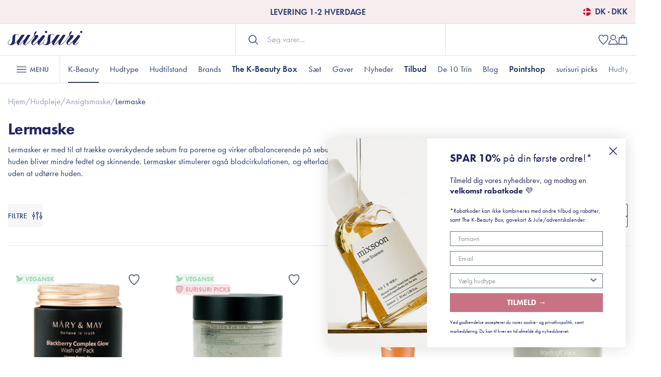

--- FILE ---
content_type: text/html; charset=UTF-8
request_url: https://www.surisuri.dk/k-beauty/ansigtsmaske/lermaske
body_size: 48284
content:

<!DOCTYPE html><html xmlns="http://www.w3.org/1999/xhtml" lang="da-DK" id="html" class=""><head><script>
window.dataLayer = window.dataLayer || [];
function gtag(){ 
	dataLayer.push(arguments); 
}
gtag('consent', 'default', {
	ad_storage: 'denied',
	ad_user_data: 'denied',
	ad_personalization: 'denied',
	analytics_storage: 'denied',
	wait_for_update: 500
});
gtag('set', 'ads_data_redaction', true);
</script><script>
window.dataLayer = window.dataLayer || [];
window.dataLayer.push({
	language: 'da-DK'
});
</script><script id="CookieConsent" src="https://policy.app.cookieinformation.com/uc.js" data-culture="DA" type="text/javascript" data-gcm-version="2.0"></script><script>(function(w,d,s,l,i){w[l]=w[l]||[];w[l].push({'gtm.start':
new Date().getTime(),event:'gtm.js'});var f=d.getElementsByTagName(s)[0],
j=d.createElement(s),dl=l!='dataLayer'?'&l='+l:'';j.async=true;j.src=
'https://www.googletagmanager.com/gtm.js?id='+i+dl;f.parentNode.insertBefore(j,f);
})(window,document,'script','dataLayer','GTM-KVRNTTG');</script><script type="text/javascript">
					(function(w,d){
						var e=d.createElement('script');e.type='text/javascript';e.async=true;
						e.src='https://cdn.clerk.io/clerk.js';
						var s=d.getElementsByTagName('script')[0];s.parentNode.insertBefore(e,s);
						w.__clerk_q=w.__clerk_q||[];w.Clerk=w.Clerk||function(){ w.__clerk_q.push(arguments) };
					})(window,document);

					function getCookie(name) {
						const value = `; ${document.cookie}`;
						const parts = value.split(`; ${name}=`);
						if (parts.length === 2) return parts.pop()?.split(';').shift();
						return '';
					}

					Clerk('config', {
						key: 'hjLSPYvCOBI9zUlIYQ8SOtE7WYB2EEhU',
						visitor: getCookie('clerk_visitor') || 'auto',
					});
				</script><script src="https://storage.googleapis.com/gowish-button-prod/js/gowish-iframe.js" data-use-btn="true" type="application/javascript" id="gowish-iframescript" defer="true"></script><meta http-equiv="X-UA-Compatible" content="IE=edge"><meta charset="utf-8"><meta
				name="viewport" content="width=device-width, initial-scale=1.0"><title>K-Beauty Lermasker → Hurtig levering &amp;amp; skarpe priser  | Surisuri</title><meta name="description" content="Hos surisuri.dk finder du originale K-beauty lermasker fra bl.a. Innisfree, Mary &amp; May og So Natural til skarpe online priser! ★★★★★ TrustPilot"/><meta property="og:url" content="https://www.surisuri.dk/k-beauty/ansigtsmaske/lermaske"/><meta property="fb:app_id" content=""><meta property="og:type" content="website" /><meta property="og:title" content="K-Beauty Lermasker → Hurtig levering &amp;amp; skarpe priser  | Surisuri"/><meta property="og:description" content="Hos surisuri.dk finder du originale K-beauty lermasker fra bl.a. Innisfree, Mary &amp; May og So Natural til skarpe online priser! ★★★★★ TrustPilot"/><meta property="og:site_name" content="Surisuri"/><meta property="og:image" content="https://cdn2.surisuri.dk/uploads/heros/_1200x630_crop_center-center_none/fallback-product.jpg"/><meta property="og:image:width" content="1200"/><meta property="og:image:height" content="630"/><meta property="og:locale" content="da_DK"/><meta property="og:locale:alternate" content="sv_SE"/><meta name="twitter:url" content="https://www.surisuri.dk/k-beauty/ansigtsmaske/lermaske"/><meta name="twitter:site" content=""/><meta name="twitter:title" content="K-Beauty Lermasker → Hurtig levering &amp;amp; skarpe priser  | Surisuri"/><meta name="twitter:description" content="Hos surisuri.dk finder du originale K-beauty lermasker fra bl.a. Innisfree, Mary &amp; May og So Natural til skarpe online priser! ★★★★★ TrustPilot"/><meta name="twitter:image" content="https://cdn2.surisuri.dk/uploads/heros/_1200x600_crop_center-center_none/fallback-product.jpg"/><meta name="twitter:card" content="summary_large_image"/><link rel="home" href="https://www.surisuri.dk/"/><link rel="canonical" href="https://www.surisuri.dk/k-beauty/ansigtsmaske/lermaske"><link rel="apple-touch-icon" sizes="180x180" href="/assets/favicon/apple-touch-icon.png"><link rel="icon" type="image/png" sizes="32x32" href="/assets/favicon/favicon-32x32.png"><link rel="icon" type="image/png" sizes="16x16" href="/assets/favicon/favicon-16x16.png"><link rel="manifest" href="/assets/favicon/site.webmanifest"><link rel="mask-icon" href="/assets/favicon/safari-pinned-tab.svg" color="#2b3f6c"><link rel="shortcut icon" href="/assets/favicon/favicon.ico"><meta name="msapplication-TileColor" content="#f7ecee"><meta name="msapplication-config" content="/assets/favicon/browserconfig.xml"><meta name="theme-color" content="#f7ecee"><link href="/dist/css/styles.1f42dd2b3d048eb55973.css" rel="stylesheet"><link rel="preconnect" href="https://fonts.googleapis.com"><link rel="preconnect" href="https://fonts.gstatic.com" crossorigin><link rel="stylesheet" href="https://use.typekit.net/ayk5hwt.css"></head><body  class="l-catalog body"  id="body"><script async data-environment="production" src="https://js.klarna.com/web-sdk/v1/klarna.js" data-client-id="klarna_live_client_ODFkSHFNeS1qQ1FDVjQqMCpXI2Z5RS05eUJmNUJpaUgsZDdjYTlmY2UtM2IwZC00Zjc1LWIxZDYtOTM1OWQ5MDIyNzM0LDEsTmNoRnlBd2hBNlFsZWxmdkJ6aDhSclZDY2VPdTZnejJhbkNCVnQyTmhidz0"></script><noscript><iframe src="https://www.googletagmanager.com/ns.html?id=GTM-KVRNTTG" height="0" width="0" style="display:none;visibility:hidden"></iframe></noscript><div id="app"><div class="p-header__wrapper"><header class="p-header" id="p-header"><banner
    :announcements="[&quot;Gratis fragt m. GLS ved DKK 499&quot;,&quot;Levering 1-2 hverdage&quot;,&quot;Gratis pr\u00f8ver m. alle ordrer&quot;,&quot;Optjen point n\u00e5r du handler&quot;,&quot;Hurtig kundeservice&quot;]"
    ><template v-slot:selector><div class="o-siteSelector"><button @click="openSiteSelector" class="o-siteSelector__button"><svg width="16" height="16" viewBox="0 0 16 16" fill="none" xmlns="http://www.w3.org/2000/svg"><g clip-path="url(#clip0_2_297)"><mask id="mask0_2_297" style="mask-type:alpha" maskUnits="userSpaceOnUse" x="0" y="0" width="16" height="16"><circle cx="8" cy="8" r="8" fill="#D9D9D9"/></mask><g mask="url(#mask0_2_297)"><rect width="16" height="16" fill="#C60C30"/><rect x="4" width="2.5" height="16" fill="white"/><rect y="9" width="2.5" height="16" transform="rotate(-90 0 9)" fill="white"/></g></g><defs><clipPath id="clip0_2_297"><rect width="16" height="16" fill="white"/></clipPath></defs></svg>
DK · DKK</button></div></template></banner><div class="p-header__top"><div class="wrapper"><a href="https://www.surisuri.dk/" class="logo" aria-label="Surisuri logo"><svg viewBox="0 0 150 29" fill="none" xmlns="http://www.w3.org/2000/svg"><path fill-rule="evenodd" clip-rule="evenodd" d="M78.9193 1.79387C78.8914 1.69927 78.8518 1.60856 78.8013 1.52387C78.7412 1.41008 78.6695 1.30283 78.5873 1.20387C78.5443 1.14787 78.4993 1.10187 78.4513 1.05087C78.2228 0.815339 77.9556 0.620839 77.6613 0.475873C77.6053 0.448873 77.5463 0.419873 77.4883 0.397873C77.4481 0.381148 77.4074 0.365806 77.3663 0.351873C77.3623 0.346873 77.3593 0.346873 77.3563 0.346873C77.2876 0.321983 77.2179 0.300293 77.1473 0.281873C77.0963 0.271873 77.0473 0.256873 76.9963 0.248873C76.9418 0.239032 76.8872 0.230695 76.8323 0.223873C76.7551 0.217046 76.6777 0.213709 76.6003 0.213873C76.5493 0.213873 76.5003 0.216873 76.4483 0.226873C76.2968 0.244771 76.1493 0.286979 76.0113 0.351873H76.0083C75.9716 0.366995 75.9355 0.383676 75.9003 0.401873C75.8651 0.416656 75.8316 0.43509 75.8003 0.456873C75.7478 0.481892 75.6978 0.512039 75.6513 0.546873C75.6197 0.565598 75.5896 0.586657 75.5613 0.609873C75.4666 0.675284 75.3773 0.748184 75.2943 0.827873C75.2563 0.860873 75.2213 0.897873 75.1863 0.933873C75.1143 1.00387 75.0483 1.07987 74.9893 1.15987C74.9723 1.18187 74.9543 1.20287 74.9373 1.22987C74.9168 1.25147 74.8993 1.27568 74.8853 1.30187C74.8613 1.33787 74.8353 1.37387 74.8163 1.40987C74.6843 1.63287 74.5903 1.86987 74.5563 2.09887L74.5463 2.21087C74.5393 2.34587 74.5463 2.48087 74.5703 2.61687C74.5903 2.75687 74.6323 2.90387 74.6873 3.04187C74.7053 3.08987 74.7223 3.13687 74.7433 3.18087C74.7713 3.23887 74.7983 3.30087 74.8333 3.35487C74.8611 3.41561 74.8935 3.47411 74.9303 3.52987C74.9683 3.58887 75.0103 3.64587 75.0523 3.70087C75.0893 3.74887 75.1243 3.79587 75.1623 3.83987L75.2013 3.87987C75.5923 4.31987 76.1123 4.62687 76.6243 4.63387C77.8203 4.65287 78.9843 3.41687 78.9783 2.13987C78.9783 2.02687 78.9573 1.90987 78.9183 1.79387M20.9523 8.70187C20.8303 8.60987 20.6943 8.48787 20.5723 8.39787L20.9523 8.70187Z" fill="#22275E"/><path fill-rule="evenodd" clip-rule="evenodd" d="M80.7285 20.8188C80.7345 20.6818 80.7345 20.5508 80.7415 20.4128L80.7495 20.4198C80.7415 20.5498 80.7345 20.6818 80.7285 20.8188ZM12.3425 26.7098C14.3865 25.2098 16.5745 23.8738 18.8725 21.0528C18.6293 21.6233 18.4049 22.2016 18.1995 22.7868C17.5175 24.6868 18.1435 26.9988 19.6715 28.1688C21.1375 29.2768 22.5415 29.3038 24.2905 28.0308C25.4675 27.1638 26.7055 25.7258 27.7725 24.7068C29.1765 23.3508 30.6845 21.6928 31.9225 20.4608C31.5725 21.4108 31.0075 22.6768 30.7045 23.8958C30.2915 25.5188 30.6985 27.0328 31.9305 28.1478C33.1065 29.2148 34.4625 29.2008 35.8465 28.5128C37.4915 27.6938 39.0395 26.5788 40.4165 25.3398C44.5805 21.5828 46.1495 19.1808 49.5365 14.6458C50.7405 13.0358 51.9445 11.4258 53.1905 9.7658C53.4035 10.3588 53.9755 10.7788 53.8445 11.6518C53.8209 11.8396 53.7865 12.0259 53.7415 12.2098C53.2525 13.9438 49.6945 17.9358 49.6945 17.9358C49.6945 17.9358 49.4465 18.2938 48.4485 19.7048C46.3145 22.7248 46.4525 26.1948 49.2125 28.5608C49.9485 29.2008 51.2085 29.0288 52.2125 28.6908C53.4385 28.2848 54.2705 27.5218 56.1915 25.7668C57.4995 24.5768 58.6415 23.2478 60.1075 21.9068C59.9775 22.4158 59.9005 22.7178 59.8175 23.0138C59.1435 25.3538 59.6255 26.3038 61.2705 27.9408C62.7225 29.3868 64.2435 29.2838 66.0745 28.1608C66.0815 28.1548 66.0945 28.1478 66.1025 28.1408C66.144 28.1224 66.1833 28.0992 66.2195 28.0718C66.3281 28.0114 66.4318 27.9426 66.5295 27.8658C67.6025 27.1228 69.7845 25.3398 70.8645 24.4588C70.8375 25.2718 70.9885 26.0838 71.4365 26.8338C71.8085 27.4328 72.2835 27.9138 72.8465 28.2438V28.2518C73.0265 28.3538 73.2055 28.4438 73.3845 28.5188C73.3845 28.5188 73.6315 28.6438 73.7345 28.6508C74.2756 28.8209 74.8403 28.9043 75.4075 28.8978C75.6135 28.8978 76.6535 28.9398 76.9705 28.9538C77.645 28.9773 78.3199 28.9192 78.9805 28.7808C79.1105 28.7608 79.2625 28.7258 79.4275 28.6848C79.5095 28.6578 79.5995 28.6288 79.6895 28.6088C79.8055 28.5678 79.9225 28.5328 80.0535 28.4858C80.1295 28.4568 80.2115 28.4238 80.2945 28.3888L80.4595 28.3198C80.5155 28.2998 80.5695 28.2718 80.6315 28.2438C81.3335 27.9278 82.1935 27.4468 83.1915 26.7098L83.0005 26.4148L83.2005 26.7098C85.2435 25.2098 87.4405 23.8738 89.7315 21.0528C89.4906 21.6245 89.2655 22.2027 89.0565 22.7868C88.3825 24.6868 89.0015 26.9988 90.5365 28.1688C91.9965 29.2768 93.4065 29.3038 95.1485 28.0308C96.3255 27.1638 97.5645 25.7258 98.6305 24.7068C100.04 23.3508 101.542 21.6928 102.78 20.4608C102.43 21.4108 101.865 22.6768 101.562 23.8958C101.149 25.5188 101.555 27.0328 102.787 28.1478C103.964 29.2148 105.32 29.2008 106.704 28.5128C108.349 27.6938 109.897 26.5788 111.274 25.3398C115.438 21.5828 117.007 19.1808 120.394 14.6458C121.598 13.0358 122.809 11.4258 124.048 9.7658C124.268 10.3588 124.833 10.7788 124.702 11.6518C124.679 11.8396 124.644 12.0259 124.599 12.2098C124.11 13.9438 120.552 17.9358 120.552 17.9358C120.552 17.9358 120.304 18.2938 119.312 19.7048C117.172 22.7248 117.31 26.1948 120.07 28.5608C120.806 29.2008 122.066 29.0288 123.07 28.6908C124.302 28.2848 125.128 27.5218 127.049 25.7668C128.357 24.5768 129.499 23.2478 130.965 21.9068C130.835 22.4158 130.765 22.7178 130.676 23.0138C130.001 25.3538 130.483 26.3038 132.128 27.9408C133.663 29.4758 135.466 29.1938 137.111 27.9078C137.958 27.2458 138.935 26.4828 139.754 25.8008C140.603 25.087 141.439 24.3575 142.26 23.6128C142.804 23.2138 143.216 22.8218 143.45 22.5188C143.478 22.4819 143.498 22.4396 143.508 22.3948C143.518 22.3499 143.519 22.3034 143.511 22.2581C143.502 22.2129 143.485 22.1698 143.459 22.1317C143.433 22.0937 143.399 22.0613 143.36 22.0368C143.282 21.9821 143.186 21.9596 143.091 21.9737C142.996 21.9878 142.911 22.0376 142.851 22.1128C142.768 22.2169 142.679 22.3158 142.583 22.4088C142.569 22.4288 142.549 22.4428 142.535 22.4578C140.401 24.3358 137.207 26.9158 136.237 27.5418C135.673 27.9078 134.585 28.3398 134.358 28.2718C134.131 28.2098 133.993 28.0798 133.986 27.7908C133.973 27.4608 134.324 26.7918 134.626 26.3508C135.59 24.9828 136.795 23.2958 137.758 21.9408C139.775 19.1118 141.868 16.8618 143.843 14.0198C145.673 11.3978 146.279 9.8428 143.333 8.9548C142.701 8.77328 142.057 8.63101 141.406 8.5288L139.609 10.4758C138.658 11.5522 137.711 12.6322 136.767 13.7158C133.98 16.9098 131.261 20.0348 128.439 23.0488C126.953 24.6388 124.247 27.0538 123.773 27.3988C123.291 27.7418 122.479 28.0588 122.265 28.1268C121.805 28.2718 121.446 28.1068 121.302 27.9488C121.088 27.7008 120.689 27.1848 120.752 25.9868C120.806 24.7558 122.128 23.1518 123.064 22.2438C125.046 20.3378 126.547 18.4098 128.584 16.4428C133.002 12.1748 133.608 7.4128 127.785 8.6868C126.766 8.9068 125.19 9.7118 124.654 8.8518C125.71 7.19956 126.756 5.5412 127.792 3.8768C128.136 3.2978 128.673 2.1768 128.776 1.6328C128.941 0.792798 127.613 1.1028 127.028 1.3368C124.908 2.1768 122.802 6.3058 123.49 8.2528C123.697 8.8308 123.394 9.2028 123.057 9.6908C118.9 15.6438 116.463 19.3738 111.219 24.3008C109.952 25.4848 108.61 26.6408 107.103 27.4868C106.64 27.7564 106.154 27.9866 105.651 28.1748C105.148 28.3608 104.797 28.2378 104.935 27.6868C105.086 27.1228 107.729 22.0228 109.601 19.1888C111.48 16.3458 114.337 11.4118 116.229 8.7688C115.534 8.5838 114.522 8.3018 113.511 8.0388C112.038 7.6688 110.819 7.8958 109.781 9.2638C108.225 11.3138 105.719 15.4578 104.047 17.4058C100.937 21.0258 98.8235 23.5778 94.7275 27.3078C94.2055 27.7828 93.4895 28.2298 93.1585 28.2298C92.8285 28.2298 92.4915 28.1548 92.6635 27.6048C92.7665 27.2398 93.1665 26.4348 93.3935 26.0558C95.3755 22.6498 97.5575 18.7758 99.8285 15.5818C101.198 13.6478 102.794 11.0398 104.35 9.1818L104.453 9.0518C104.563 8.9278 104.667 8.7968 104.777 8.6658C104.28 8.54023 103.785 8.40922 103.29 8.2728C102.691 8.1088 102.684 8.1908 102.092 8.0058C98.8995 7.2138 97.2265 9.6908 97.2265 9.6908C95.5405 11.8858 94.6175 13.4688 93.0965 15.7878C93.0075 15.9268 91.8585 17.3648 91.7755 17.5158C91.1845 18.2448 90.5095 18.9468 90.0685 19.5108C87.8245 22.3808 85.6845 23.7988 83.6815 25.4298C84.2595 24.4528 84.6655 23.2898 84.8655 21.9548C85.3195 18.8298 85.2515 15.6298 85.5125 12.4718C85.6155 11.1648 85.8505 9.8358 86.2425 8.5838C86.4425 7.9438 87.0195 7.5298 87.4465 7.4138C87.7005 7.3438 88.2315 7.3508 88.6095 7.3578C89.5385 7.3858 90.4755 7.7298 91.2105 8.2318C91.2538 8.25948 91.2955 8.28953 91.3355 8.3218C91.3625 8.3418 91.4035 8.3698 91.4315 8.3978C91.495 8.43557 91.5528 8.48202 91.6035 8.5358C91.6105 8.5358 91.6175 8.5418 91.6245 8.5488L91.6445 8.5688V8.5758L91.6515 8.5838C91.6725 8.5968 91.6865 8.6108 91.6925 8.6108C91.9125 8.8028 92.1065 9.0378 92.2785 9.3058C92.3149 9.36329 92.3516 9.42062 92.3885 9.4778C92.4156 9.52672 92.4531 9.56906 92.4985 9.6018C92.5535 9.6418 92.6145 9.6568 92.6845 9.6568C92.7481 9.65755 92.8104 9.63831 92.8625 9.6018C92.913 9.57059 92.9547 9.52704 92.9838 9.47526C93.0128 9.42348 93.0282 9.36516 93.0285 9.3058C93.0331 9.23581 93.0164 9.16606 92.9805 9.1058C92.9438 9.03566 92.9044 8.96694 92.8625 8.8998H92.8565C92.6845 8.6318 92.0235 7.9568 91.7825 7.7848C91.5485 7.6128 90.9085 7.1048 89.7525 6.8278C88.8225 6.6078 88.1075 6.5948 87.2465 6.6698H87.2335C87.2135 6.6698 87.1915 6.6768 87.1715 6.6768C87.0475 6.6908 86.9235 6.7048 86.7995 6.7248C86.7691 6.72602 86.7389 6.73072 86.7095 6.7388C83.0415 7.2548 81.7615 8.8308 81.3135 9.3818C80.8455 9.9598 80.4815 11.1158 80.3915 11.4318L80.3715 11.5018C80.3006 11.7286 80.2497 11.9611 80.2195 12.1968C79.8755 14.8798 79.7455 17.5988 79.4075 20.2828C79.0635 22.9998 78.0725 25.4228 75.9525 27.1778C75.2435 27.7688 74.4585 28.0098 73.6525 27.8448C73.4951 27.7831 73.3435 27.7075 73.1995 27.6188H73.1925C73.1925 27.6108 73.1855 27.6108 73.1855 27.6108C72.7084 27.3213 72.3091 26.9197 72.0225 26.4408C70.3425 23.6608 73.6195 19.1118 74.7755 18.3068C74.8518 18.2506 74.9041 18.1677 74.9219 18.0746C74.9397 17.9815 74.9217 17.8852 74.8715 17.8048C74.8474 17.7656 74.8156 17.7317 74.7781 17.7052C74.7405 17.6787 74.698 17.66 74.653 17.6504C74.6081 17.6408 74.5616 17.6403 74.5165 17.6492C74.4714 17.658 74.4285 17.6759 74.3905 17.7018C73.6675 18.2038 72.4705 19.6698 71.6705 21.3968C71.4025 21.9888 71.1345 22.6908 70.9905 23.4268C69.8335 24.3898 67.0605 26.6478 66.0275 27.3498C65.9585 27.3778 65.8895 27.4248 65.8145 27.4728C65.0155 27.9758 63.7285 28.3398 63.5015 28.2718C63.2745 28.2098 63.1365 28.0798 63.1235 27.7908C63.1165 27.4608 63.4675 26.7918 63.7695 26.3508C64.8078 24.8768 65.8518 23.4067 66.9015 21.9408C68.9185 19.1118 71.0035 16.8618 72.9855 14.0198C74.8165 11.3978 75.4225 9.8428 72.4765 8.9548C71.5885 8.6868 70.5425 8.5288 70.5425 8.5288L68.7525 10.4758C67.801 11.5521 66.8536 12.6321 65.9105 13.7158C63.1235 16.9098 60.4045 20.0348 57.5825 23.0488C56.0955 24.6388 53.3845 27.0538 52.9165 27.3988C52.4345 27.7418 51.6225 28.0588 51.4085 28.1268C50.9485 28.2718 50.5895 28.1068 50.4455 27.9488C50.2315 27.7008 49.8325 27.1848 49.8875 25.9868C49.9495 24.7558 51.2715 23.1518 52.2075 22.2438C54.1895 20.3378 55.6895 18.4098 57.7275 16.4428C62.1455 12.1748 62.7515 7.4128 56.9215 8.6868C55.9105 8.9068 54.3335 9.7118 53.7975 8.8518C54.9115 7.1038 56.5845 4.4548 56.9285 3.8768C57.2795 3.2978 57.8165 2.1768 57.9195 1.6328C58.0855 0.792798 56.7565 1.1028 56.1715 1.3368C54.0515 2.1768 51.9455 6.3058 52.6345 8.2528C52.8335 8.8308 52.5375 9.2028 52.2005 9.6908C48.0435 15.6438 45.6065 19.3738 40.3555 24.3008C39.0955 25.4848 37.7465 26.6408 36.2455 27.4868C35.782 27.7565 35.2966 27.9866 34.7945 28.1748C34.2915 28.3608 33.9405 28.2378 34.0785 27.6868C34.2225 27.1228 36.8655 22.0228 38.7445 19.1888C40.6245 16.3458 43.4805 11.4118 45.3655 8.7688C44.6775 8.5838 43.6655 8.3018 42.6475 8.0388C41.1815 7.6688 39.9635 7.8958 38.9235 9.2638C37.3685 11.3138 34.8635 15.4578 33.1905 17.4058C30.0805 21.0258 27.9665 23.5778 23.8705 27.3078C23.3485 27.7828 22.6255 28.2298 22.3025 28.2298C21.9725 28.2298 21.6345 28.1548 21.8065 27.6048C21.9095 27.2398 22.3095 26.4348 22.5365 26.0558C24.5115 22.6498 26.7005 18.7758 28.9715 15.5818C30.3415 13.6478 31.9375 11.0398 33.4935 9.1818L33.5965 9.0518L33.9195 8.6658C33.4227 8.54015 32.9274 8.40914 32.4335 8.2728C31.8345 8.1088 31.8205 8.1908 31.2355 8.0058C28.0425 7.2138 26.3695 9.6908 26.3695 9.6908C24.6765 11.8858 23.7615 13.4688 22.2395 15.7878C22.1505 15.9268 21.0015 17.3648 20.9195 17.5158C20.3265 18.2448 19.6525 18.9468 19.2045 19.5108C16.9615 22.3808 14.8275 23.7988 12.8245 25.4298C13.4025 24.4528 13.8085 23.2898 14.0015 21.9548C14.4625 18.8298 14.3945 15.6298 14.6555 12.4718C14.7585 11.1648 14.9925 9.8358 15.3855 8.5838C15.5855 7.9438 16.1625 7.5298 16.5895 7.4138C16.8445 7.3438 17.3745 7.3508 17.7525 7.3578C18.6745 7.3858 19.6175 7.7298 20.3545 8.2318C20.3955 8.2598 20.4365 8.2878 20.4785 8.3218C20.5055 8.3418 20.5405 8.3698 20.5745 8.3978C20.638 8.43552 20.6959 8.48197 20.7465 8.5358C20.7535 8.5358 20.7605 8.5418 20.7665 8.5488L20.7885 8.5688L20.7945 8.5838C20.8155 8.5968 20.8285 8.6108 20.8365 8.6108C21.0565 8.8028 21.2495 9.0378 21.4215 9.3058C21.4215 9.3058 21.4275 9.3058 21.4275 9.3128C21.4625 9.3678 21.4975 9.4228 21.5245 9.4778C21.5585 9.5328 21.7585 9.6578 21.8275 9.6578C21.8895 9.65922 21.9502 9.63947 21.9995 9.6018C22.0517 9.572 22.0951 9.52893 22.1253 9.47695C22.1555 9.42496 22.1715 9.36592 22.1715 9.3058C22.1729 9.23612 22.1564 9.16724 22.1235 9.1058L21.9995 8.8998C21.8275 8.6318 21.1665 7.9568 20.9255 7.7848C20.6915 7.6128 20.0515 7.1048 18.8955 6.8278C17.9655 6.6078 17.2505 6.5948 16.3895 6.6698H16.3765C16.3555 6.6698 16.3345 6.6768 16.3145 6.6768C16.1905 6.6908 16.0665 6.7048 15.9425 6.7248C15.9121 6.72612 15.8819 6.73081 15.8525 6.7388C12.1845 7.2548 10.9045 8.8308 10.4575 9.3818C9.98849 9.9598 9.62449 11.1158 9.53449 11.4318C9.52149 11.4528 9.52149 11.4798 9.50749 11.5018C9.43876 11.7287 9.39024 11.9613 9.36249 12.1968C9.01849 14.8798 8.88749 17.5988 8.55049 20.2828C8.20649 22.9998 7.21549 25.4228 5.09549 27.1778C4.37949 27.7688 3.60149 28.0098 2.79649 27.8448C2.63707 27.7818 2.48292 27.7062 2.33549 27.6188C2.33549 27.6108 2.32849 27.6108 2.32849 27.6108C1.84995 27.3231 1.45033 26.921 1.16549 26.4408C-0.514514 23.6608 2.76249 19.1118 3.91849 18.3068C4.07649 18.1968 4.11849 17.9698 4.01449 17.8048C3.99011 17.7658 3.95815 17.7321 3.9205 17.7057C3.88285 17.6793 3.84027 17.6608 3.79531 17.6512C3.75034 17.6416 3.70391 17.6411 3.65876 17.6498C3.61361 17.6585 3.57066 17.6762 3.53249 17.7018C2.81049 18.2038 1.61249 19.6698 0.814486 21.3968C0.119486 22.9038 -0.485514 25.0648 0.580486 26.8338C0.945486 27.4328 1.42049 27.9138 1.99049 28.2438V28.2518C2.17049 28.3538 2.77549 28.6438 2.87249 28.6508C3.4133 28.8208 3.97761 28.9042 4.54449 28.8978C4.75849 28.8978 5.79749 28.9398 6.11449 28.9538C6.81649 28.9738 7.48449 28.9188 8.12449 28.7808C8.25449 28.7608 9.35549 28.4238 9.43149 28.3888C9.48649 28.3688 11.3315 27.4468 12.3365 26.7098H12.3435H12.3425Z" fill="#22275E"/><path fill-rule="evenodd" clip-rule="evenodd" d="M76.6262 4.63206C75.5702 4.61506 74.4862 3.35606 74.5432 2.21206C74.5882 1.29206 75.6872 0.225057 76.6002 0.212057C77.7172 0.198057 78.9722 1.21606 78.9782 2.14006C78.9862 3.41806 77.8222 4.65206 76.6262 4.63206ZM149.777 1.79406C149.766 1.75774 149.752 1.72203 149.737 1.68706C149.715 1.63072 149.689 1.57622 149.658 1.52406C149.598 1.41012 149.527 1.30285 149.444 1.20406C149.402 1.14806 149.357 1.10206 149.308 1.05106C149.08 0.81519 148.813 0.620644 148.518 0.476057C148.462 0.447247 148.405 0.421215 148.346 0.398057C148.306 0.381347 148.265 0.366005 148.224 0.352057C148.22 0.347057 148.217 0.347057 148.214 0.347057C148.146 0.322095 148.076 0.300403 148.006 0.282057C147.954 0.272057 147.906 0.257057 147.853 0.249057C147.799 0.239289 147.745 0.230953 147.691 0.224057C147.614 0.217243 147.537 0.213907 147.459 0.214057C147.408 0.213373 147.357 0.217728 147.306 0.227057C147.155 0.244782 147.007 0.286998 146.869 0.352057H146.866C146.829 0.36722 146.793 0.383901 146.758 0.402057C146.723 0.416827 146.689 0.435262 146.658 0.457057C146.606 0.482194 146.556 0.512334 146.509 0.547057C146.381 0.628162 146.261 0.721969 146.152 0.827057C146.114 0.861057 146.079 0.897057 146.044 0.934057C145.972 1.00362 145.907 1.07924 145.848 1.16006C145.83 1.18206 145.812 1.20306 145.795 1.23006C145.774 1.25132 145.757 1.27559 145.743 1.30206C145.719 1.33806 145.694 1.37406 145.673 1.41006C145.545 1.62172 145.457 1.85534 145.414 2.09906C145.394 2.27148 145.398 2.44599 145.428 2.61706C145.449 2.75706 145.491 2.90406 145.546 3.04206C145.563 3.09006 145.58 3.13706 145.601 3.18106C145.629 3.23906 145.657 3.30106 145.691 3.35506C145.716 3.41006 145.747 3.46106 145.778 3.51206C145.82 3.57677 145.864 3.64014 145.91 3.70206C145.948 3.74906 145.982 3.79606 146.021 3.84006L146.059 3.88006C146.451 4.32006 146.97 4.62706 147.483 4.63406C148.678 4.65306 149.843 3.41706 149.835 2.14006C149.835 2.02706 149.815 1.91006 149.777 1.79406ZM91.9292 8.82006C91.8973 8.78722 91.865 8.75488 91.8322 8.72306L91.9292 8.82006ZM91.8322 8.72306C91.7022 8.62406 91.5582 8.49506 91.4292 8.39806L91.8322 8.72306Z" fill="#22275E"/><mask id="mask0_715_26220" style="mask-type:alpha" maskUnits="userSpaceOnUse" x="0" y="0" width="150" height="30"><path d="M149.837 4.63289V29.0149H0V0.212891H149.837V4.63289V0.212891H145.4V4.63289H149.837Z" fill="white"/></mask><g mask="url(#mask0_715_26220)"><path fill-rule="evenodd" clip-rule="evenodd" d="M147.485 4.63303C146.429 4.61603 145.346 3.35603 145.402 2.21303C145.447 1.29303 146.546 0.225034 147.459 0.213034C148.576 0.199034 149.831 1.21603 149.837 2.14103C149.844 3.41903 148.681 4.65203 147.485 4.63303Z" fill="#22275E"/></g></svg></a><search></search><div class="actions"><site-favorite class="actions__item"></site-favorite><a class="actions__item" href="https://www.surisuri.dk/account" v-if="isLoggedIn"><svg viewBox="0 0 20 20" fill="none" xmlns="http://www.w3.org/2000/svg"><path fill-rule="evenodd" clip-rule="evenodd" d="M13.6006 5.5C13.6006 7.70914 11.8097 9.5 9.60059 9.5C7.39145 9.5 5.60059 7.70914 5.60059 5.5C5.60059 3.29086 7.39145 1.5 9.60059 1.5C11.8097 1.5 13.6006 3.29086 13.6006 5.5ZM15.1006 5.5C15.1006 8.53757 12.6382 11 9.60059 11C6.56302 11 4.10059 8.53757 4.10059 5.5C4.10059 2.46243 6.56302 0 9.60059 0C12.6382 0 15.1006 2.46243 15.1006 5.5ZM4.39595 10.9001C1.94336 12.8653 0.253065 16.1788 0 20H1.10059V20H18.1006V20H19.2005C18.9475 16.179 17.2573 12.8656 14.8049 10.9004C14.4305 11.2614 14.0185 11.5838 13.5756 11.8611C15.4713 13.2379 16.9574 15.5773 17.5053 18.5H1.69527C2.2432 15.5771 3.72935 13.2377 5.62524 11.8609C5.1823 11.5835 4.7704 11.2611 4.39595 10.9001Z" fill="#2B3F6C"/></svg></a><site-login v-if="!isLoggedIn"></site-login><site-cart class="actions__item"></site-cart></div></div></div><div class="p-header__bottom"><div class="wrapper bottom-wrapper"><a href="https://www.surisuri.dk/" class="logo p-header__scrolled" aria-label="Surisuri logo"><svg viewBox="0 0 150 29" fill="none" xmlns="http://www.w3.org/2000/svg"><path fill-rule="evenodd" clip-rule="evenodd" d="M78.9193 1.79387C78.8914 1.69927 78.8518 1.60856 78.8013 1.52387C78.7412 1.41008 78.6695 1.30283 78.5873 1.20387C78.5443 1.14787 78.4993 1.10187 78.4513 1.05087C78.2228 0.815339 77.9556 0.620839 77.6613 0.475873C77.6053 0.448873 77.5463 0.419873 77.4883 0.397873C77.4481 0.381148 77.4074 0.365806 77.3663 0.351873C77.3623 0.346873 77.3593 0.346873 77.3563 0.346873C77.2876 0.321983 77.2179 0.300293 77.1473 0.281873C77.0963 0.271873 77.0473 0.256873 76.9963 0.248873C76.9418 0.239032 76.8872 0.230695 76.8323 0.223873C76.7551 0.217046 76.6777 0.213709 76.6003 0.213873C76.5493 0.213873 76.5003 0.216873 76.4483 0.226873C76.2968 0.244771 76.1493 0.286979 76.0113 0.351873H76.0083C75.9716 0.366995 75.9355 0.383676 75.9003 0.401873C75.8651 0.416656 75.8316 0.43509 75.8003 0.456873C75.7478 0.481892 75.6978 0.512039 75.6513 0.546873C75.6197 0.565598 75.5896 0.586657 75.5613 0.609873C75.4666 0.675284 75.3773 0.748184 75.2943 0.827873C75.2563 0.860873 75.2213 0.897873 75.1863 0.933873C75.1143 1.00387 75.0483 1.07987 74.9893 1.15987C74.9723 1.18187 74.9543 1.20287 74.9373 1.22987C74.9168 1.25147 74.8993 1.27568 74.8853 1.30187C74.8613 1.33787 74.8353 1.37387 74.8163 1.40987C74.6843 1.63287 74.5903 1.86987 74.5563 2.09887L74.5463 2.21087C74.5393 2.34587 74.5463 2.48087 74.5703 2.61687C74.5903 2.75687 74.6323 2.90387 74.6873 3.04187C74.7053 3.08987 74.7223 3.13687 74.7433 3.18087C74.7713 3.23887 74.7983 3.30087 74.8333 3.35487C74.8611 3.41561 74.8935 3.47411 74.9303 3.52987C74.9683 3.58887 75.0103 3.64587 75.0523 3.70087C75.0893 3.74887 75.1243 3.79587 75.1623 3.83987L75.2013 3.87987C75.5923 4.31987 76.1123 4.62687 76.6243 4.63387C77.8203 4.65287 78.9843 3.41687 78.9783 2.13987C78.9783 2.02687 78.9573 1.90987 78.9183 1.79387M20.9523 8.70187C20.8303 8.60987 20.6943 8.48787 20.5723 8.39787L20.9523 8.70187Z" fill="#22275E"/><path fill-rule="evenodd" clip-rule="evenodd" d="M80.7285 20.8188C80.7345 20.6818 80.7345 20.5508 80.7415 20.4128L80.7495 20.4198C80.7415 20.5498 80.7345 20.6818 80.7285 20.8188ZM12.3425 26.7098C14.3865 25.2098 16.5745 23.8738 18.8725 21.0528C18.6293 21.6233 18.4049 22.2016 18.1995 22.7868C17.5175 24.6868 18.1435 26.9988 19.6715 28.1688C21.1375 29.2768 22.5415 29.3038 24.2905 28.0308C25.4675 27.1638 26.7055 25.7258 27.7725 24.7068C29.1765 23.3508 30.6845 21.6928 31.9225 20.4608C31.5725 21.4108 31.0075 22.6768 30.7045 23.8958C30.2915 25.5188 30.6985 27.0328 31.9305 28.1478C33.1065 29.2148 34.4625 29.2008 35.8465 28.5128C37.4915 27.6938 39.0395 26.5788 40.4165 25.3398C44.5805 21.5828 46.1495 19.1808 49.5365 14.6458C50.7405 13.0358 51.9445 11.4258 53.1905 9.7658C53.4035 10.3588 53.9755 10.7788 53.8445 11.6518C53.8209 11.8396 53.7865 12.0259 53.7415 12.2098C53.2525 13.9438 49.6945 17.9358 49.6945 17.9358C49.6945 17.9358 49.4465 18.2938 48.4485 19.7048C46.3145 22.7248 46.4525 26.1948 49.2125 28.5608C49.9485 29.2008 51.2085 29.0288 52.2125 28.6908C53.4385 28.2848 54.2705 27.5218 56.1915 25.7668C57.4995 24.5768 58.6415 23.2478 60.1075 21.9068C59.9775 22.4158 59.9005 22.7178 59.8175 23.0138C59.1435 25.3538 59.6255 26.3038 61.2705 27.9408C62.7225 29.3868 64.2435 29.2838 66.0745 28.1608C66.0815 28.1548 66.0945 28.1478 66.1025 28.1408C66.144 28.1224 66.1833 28.0992 66.2195 28.0718C66.3281 28.0114 66.4318 27.9426 66.5295 27.8658C67.6025 27.1228 69.7845 25.3398 70.8645 24.4588C70.8375 25.2718 70.9885 26.0838 71.4365 26.8338C71.8085 27.4328 72.2835 27.9138 72.8465 28.2438V28.2518C73.0265 28.3538 73.2055 28.4438 73.3845 28.5188C73.3845 28.5188 73.6315 28.6438 73.7345 28.6508C74.2756 28.8209 74.8403 28.9043 75.4075 28.8978C75.6135 28.8978 76.6535 28.9398 76.9705 28.9538C77.645 28.9773 78.3199 28.9192 78.9805 28.7808C79.1105 28.7608 79.2625 28.7258 79.4275 28.6848C79.5095 28.6578 79.5995 28.6288 79.6895 28.6088C79.8055 28.5678 79.9225 28.5328 80.0535 28.4858C80.1295 28.4568 80.2115 28.4238 80.2945 28.3888L80.4595 28.3198C80.5155 28.2998 80.5695 28.2718 80.6315 28.2438C81.3335 27.9278 82.1935 27.4468 83.1915 26.7098L83.0005 26.4148L83.2005 26.7098C85.2435 25.2098 87.4405 23.8738 89.7315 21.0528C89.4906 21.6245 89.2655 22.2027 89.0565 22.7868C88.3825 24.6868 89.0015 26.9988 90.5365 28.1688C91.9965 29.2768 93.4065 29.3038 95.1485 28.0308C96.3255 27.1638 97.5645 25.7258 98.6305 24.7068C100.04 23.3508 101.542 21.6928 102.78 20.4608C102.43 21.4108 101.865 22.6768 101.562 23.8958C101.149 25.5188 101.555 27.0328 102.787 28.1478C103.964 29.2148 105.32 29.2008 106.704 28.5128C108.349 27.6938 109.897 26.5788 111.274 25.3398C115.438 21.5828 117.007 19.1808 120.394 14.6458C121.598 13.0358 122.809 11.4258 124.048 9.7658C124.268 10.3588 124.833 10.7788 124.702 11.6518C124.679 11.8396 124.644 12.0259 124.599 12.2098C124.11 13.9438 120.552 17.9358 120.552 17.9358C120.552 17.9358 120.304 18.2938 119.312 19.7048C117.172 22.7248 117.31 26.1948 120.07 28.5608C120.806 29.2008 122.066 29.0288 123.07 28.6908C124.302 28.2848 125.128 27.5218 127.049 25.7668C128.357 24.5768 129.499 23.2478 130.965 21.9068C130.835 22.4158 130.765 22.7178 130.676 23.0138C130.001 25.3538 130.483 26.3038 132.128 27.9408C133.663 29.4758 135.466 29.1938 137.111 27.9078C137.958 27.2458 138.935 26.4828 139.754 25.8008C140.603 25.087 141.439 24.3575 142.26 23.6128C142.804 23.2138 143.216 22.8218 143.45 22.5188C143.478 22.4819 143.498 22.4396 143.508 22.3948C143.518 22.3499 143.519 22.3034 143.511 22.2581C143.502 22.2129 143.485 22.1698 143.459 22.1317C143.433 22.0937 143.399 22.0613 143.36 22.0368C143.282 21.9821 143.186 21.9596 143.091 21.9737C142.996 21.9878 142.911 22.0376 142.851 22.1128C142.768 22.2169 142.679 22.3158 142.583 22.4088C142.569 22.4288 142.549 22.4428 142.535 22.4578C140.401 24.3358 137.207 26.9158 136.237 27.5418C135.673 27.9078 134.585 28.3398 134.358 28.2718C134.131 28.2098 133.993 28.0798 133.986 27.7908C133.973 27.4608 134.324 26.7918 134.626 26.3508C135.59 24.9828 136.795 23.2958 137.758 21.9408C139.775 19.1118 141.868 16.8618 143.843 14.0198C145.673 11.3978 146.279 9.8428 143.333 8.9548C142.701 8.77328 142.057 8.63101 141.406 8.5288L139.609 10.4758C138.658 11.5522 137.711 12.6322 136.767 13.7158C133.98 16.9098 131.261 20.0348 128.439 23.0488C126.953 24.6388 124.247 27.0538 123.773 27.3988C123.291 27.7418 122.479 28.0588 122.265 28.1268C121.805 28.2718 121.446 28.1068 121.302 27.9488C121.088 27.7008 120.689 27.1848 120.752 25.9868C120.806 24.7558 122.128 23.1518 123.064 22.2438C125.046 20.3378 126.547 18.4098 128.584 16.4428C133.002 12.1748 133.608 7.4128 127.785 8.6868C126.766 8.9068 125.19 9.7118 124.654 8.8518C125.71 7.19956 126.756 5.5412 127.792 3.8768C128.136 3.2978 128.673 2.1768 128.776 1.6328C128.941 0.792798 127.613 1.1028 127.028 1.3368C124.908 2.1768 122.802 6.3058 123.49 8.2528C123.697 8.8308 123.394 9.2028 123.057 9.6908C118.9 15.6438 116.463 19.3738 111.219 24.3008C109.952 25.4848 108.61 26.6408 107.103 27.4868C106.64 27.7564 106.154 27.9866 105.651 28.1748C105.148 28.3608 104.797 28.2378 104.935 27.6868C105.086 27.1228 107.729 22.0228 109.601 19.1888C111.48 16.3458 114.337 11.4118 116.229 8.7688C115.534 8.5838 114.522 8.3018 113.511 8.0388C112.038 7.6688 110.819 7.8958 109.781 9.2638C108.225 11.3138 105.719 15.4578 104.047 17.4058C100.937 21.0258 98.8235 23.5778 94.7275 27.3078C94.2055 27.7828 93.4895 28.2298 93.1585 28.2298C92.8285 28.2298 92.4915 28.1548 92.6635 27.6048C92.7665 27.2398 93.1665 26.4348 93.3935 26.0558C95.3755 22.6498 97.5575 18.7758 99.8285 15.5818C101.198 13.6478 102.794 11.0398 104.35 9.1818L104.453 9.0518C104.563 8.9278 104.667 8.7968 104.777 8.6658C104.28 8.54023 103.785 8.40922 103.29 8.2728C102.691 8.1088 102.684 8.1908 102.092 8.0058C98.8995 7.2138 97.2265 9.6908 97.2265 9.6908C95.5405 11.8858 94.6175 13.4688 93.0965 15.7878C93.0075 15.9268 91.8585 17.3648 91.7755 17.5158C91.1845 18.2448 90.5095 18.9468 90.0685 19.5108C87.8245 22.3808 85.6845 23.7988 83.6815 25.4298C84.2595 24.4528 84.6655 23.2898 84.8655 21.9548C85.3195 18.8298 85.2515 15.6298 85.5125 12.4718C85.6155 11.1648 85.8505 9.8358 86.2425 8.5838C86.4425 7.9438 87.0195 7.5298 87.4465 7.4138C87.7005 7.3438 88.2315 7.3508 88.6095 7.3578C89.5385 7.3858 90.4755 7.7298 91.2105 8.2318C91.2538 8.25948 91.2955 8.28953 91.3355 8.3218C91.3625 8.3418 91.4035 8.3698 91.4315 8.3978C91.495 8.43557 91.5528 8.48202 91.6035 8.5358C91.6105 8.5358 91.6175 8.5418 91.6245 8.5488L91.6445 8.5688V8.5758L91.6515 8.5838C91.6725 8.5968 91.6865 8.6108 91.6925 8.6108C91.9125 8.8028 92.1065 9.0378 92.2785 9.3058C92.3149 9.36329 92.3516 9.42062 92.3885 9.4778C92.4156 9.52672 92.4531 9.56906 92.4985 9.6018C92.5535 9.6418 92.6145 9.6568 92.6845 9.6568C92.7481 9.65755 92.8104 9.63831 92.8625 9.6018C92.913 9.57059 92.9547 9.52704 92.9838 9.47526C93.0128 9.42348 93.0282 9.36516 93.0285 9.3058C93.0331 9.23581 93.0164 9.16606 92.9805 9.1058C92.9438 9.03566 92.9044 8.96694 92.8625 8.8998H92.8565C92.6845 8.6318 92.0235 7.9568 91.7825 7.7848C91.5485 7.6128 90.9085 7.1048 89.7525 6.8278C88.8225 6.6078 88.1075 6.5948 87.2465 6.6698H87.2335C87.2135 6.6698 87.1915 6.6768 87.1715 6.6768C87.0475 6.6908 86.9235 6.7048 86.7995 6.7248C86.7691 6.72602 86.7389 6.73072 86.7095 6.7388C83.0415 7.2548 81.7615 8.8308 81.3135 9.3818C80.8455 9.9598 80.4815 11.1158 80.3915 11.4318L80.3715 11.5018C80.3006 11.7286 80.2497 11.9611 80.2195 12.1968C79.8755 14.8798 79.7455 17.5988 79.4075 20.2828C79.0635 22.9998 78.0725 25.4228 75.9525 27.1778C75.2435 27.7688 74.4585 28.0098 73.6525 27.8448C73.4951 27.7831 73.3435 27.7075 73.1995 27.6188H73.1925C73.1925 27.6108 73.1855 27.6108 73.1855 27.6108C72.7084 27.3213 72.3091 26.9197 72.0225 26.4408C70.3425 23.6608 73.6195 19.1118 74.7755 18.3068C74.8518 18.2506 74.9041 18.1677 74.9219 18.0746C74.9397 17.9815 74.9217 17.8852 74.8715 17.8048C74.8474 17.7656 74.8156 17.7317 74.7781 17.7052C74.7405 17.6787 74.698 17.66 74.653 17.6504C74.6081 17.6408 74.5616 17.6403 74.5165 17.6492C74.4714 17.658 74.4285 17.6759 74.3905 17.7018C73.6675 18.2038 72.4705 19.6698 71.6705 21.3968C71.4025 21.9888 71.1345 22.6908 70.9905 23.4268C69.8335 24.3898 67.0605 26.6478 66.0275 27.3498C65.9585 27.3778 65.8895 27.4248 65.8145 27.4728C65.0155 27.9758 63.7285 28.3398 63.5015 28.2718C63.2745 28.2098 63.1365 28.0798 63.1235 27.7908C63.1165 27.4608 63.4675 26.7918 63.7695 26.3508C64.8078 24.8768 65.8518 23.4067 66.9015 21.9408C68.9185 19.1118 71.0035 16.8618 72.9855 14.0198C74.8165 11.3978 75.4225 9.8428 72.4765 8.9548C71.5885 8.6868 70.5425 8.5288 70.5425 8.5288L68.7525 10.4758C67.801 11.5521 66.8536 12.6321 65.9105 13.7158C63.1235 16.9098 60.4045 20.0348 57.5825 23.0488C56.0955 24.6388 53.3845 27.0538 52.9165 27.3988C52.4345 27.7418 51.6225 28.0588 51.4085 28.1268C50.9485 28.2718 50.5895 28.1068 50.4455 27.9488C50.2315 27.7008 49.8325 27.1848 49.8875 25.9868C49.9495 24.7558 51.2715 23.1518 52.2075 22.2438C54.1895 20.3378 55.6895 18.4098 57.7275 16.4428C62.1455 12.1748 62.7515 7.4128 56.9215 8.6868C55.9105 8.9068 54.3335 9.7118 53.7975 8.8518C54.9115 7.1038 56.5845 4.4548 56.9285 3.8768C57.2795 3.2978 57.8165 2.1768 57.9195 1.6328C58.0855 0.792798 56.7565 1.1028 56.1715 1.3368C54.0515 2.1768 51.9455 6.3058 52.6345 8.2528C52.8335 8.8308 52.5375 9.2028 52.2005 9.6908C48.0435 15.6438 45.6065 19.3738 40.3555 24.3008C39.0955 25.4848 37.7465 26.6408 36.2455 27.4868C35.782 27.7565 35.2966 27.9866 34.7945 28.1748C34.2915 28.3608 33.9405 28.2378 34.0785 27.6868C34.2225 27.1228 36.8655 22.0228 38.7445 19.1888C40.6245 16.3458 43.4805 11.4118 45.3655 8.7688C44.6775 8.5838 43.6655 8.3018 42.6475 8.0388C41.1815 7.6688 39.9635 7.8958 38.9235 9.2638C37.3685 11.3138 34.8635 15.4578 33.1905 17.4058C30.0805 21.0258 27.9665 23.5778 23.8705 27.3078C23.3485 27.7828 22.6255 28.2298 22.3025 28.2298C21.9725 28.2298 21.6345 28.1548 21.8065 27.6048C21.9095 27.2398 22.3095 26.4348 22.5365 26.0558C24.5115 22.6498 26.7005 18.7758 28.9715 15.5818C30.3415 13.6478 31.9375 11.0398 33.4935 9.1818L33.5965 9.0518L33.9195 8.6658C33.4227 8.54015 32.9274 8.40914 32.4335 8.2728C31.8345 8.1088 31.8205 8.1908 31.2355 8.0058C28.0425 7.2138 26.3695 9.6908 26.3695 9.6908C24.6765 11.8858 23.7615 13.4688 22.2395 15.7878C22.1505 15.9268 21.0015 17.3648 20.9195 17.5158C20.3265 18.2448 19.6525 18.9468 19.2045 19.5108C16.9615 22.3808 14.8275 23.7988 12.8245 25.4298C13.4025 24.4528 13.8085 23.2898 14.0015 21.9548C14.4625 18.8298 14.3945 15.6298 14.6555 12.4718C14.7585 11.1648 14.9925 9.8358 15.3855 8.5838C15.5855 7.9438 16.1625 7.5298 16.5895 7.4138C16.8445 7.3438 17.3745 7.3508 17.7525 7.3578C18.6745 7.3858 19.6175 7.7298 20.3545 8.2318C20.3955 8.2598 20.4365 8.2878 20.4785 8.3218C20.5055 8.3418 20.5405 8.3698 20.5745 8.3978C20.638 8.43552 20.6959 8.48197 20.7465 8.5358C20.7535 8.5358 20.7605 8.5418 20.7665 8.5488L20.7885 8.5688L20.7945 8.5838C20.8155 8.5968 20.8285 8.6108 20.8365 8.6108C21.0565 8.8028 21.2495 9.0378 21.4215 9.3058C21.4215 9.3058 21.4275 9.3058 21.4275 9.3128C21.4625 9.3678 21.4975 9.4228 21.5245 9.4778C21.5585 9.5328 21.7585 9.6578 21.8275 9.6578C21.8895 9.65922 21.9502 9.63947 21.9995 9.6018C22.0517 9.572 22.0951 9.52893 22.1253 9.47695C22.1555 9.42496 22.1715 9.36592 22.1715 9.3058C22.1729 9.23612 22.1564 9.16724 22.1235 9.1058L21.9995 8.8998C21.8275 8.6318 21.1665 7.9568 20.9255 7.7848C20.6915 7.6128 20.0515 7.1048 18.8955 6.8278C17.9655 6.6078 17.2505 6.5948 16.3895 6.6698H16.3765C16.3555 6.6698 16.3345 6.6768 16.3145 6.6768C16.1905 6.6908 16.0665 6.7048 15.9425 6.7248C15.9121 6.72612 15.8819 6.73081 15.8525 6.7388C12.1845 7.2548 10.9045 8.8308 10.4575 9.3818C9.98849 9.9598 9.62449 11.1158 9.53449 11.4318C9.52149 11.4528 9.52149 11.4798 9.50749 11.5018C9.43876 11.7287 9.39024 11.9613 9.36249 12.1968C9.01849 14.8798 8.88749 17.5988 8.55049 20.2828C8.20649 22.9998 7.21549 25.4228 5.09549 27.1778C4.37949 27.7688 3.60149 28.0098 2.79649 27.8448C2.63707 27.7818 2.48292 27.7062 2.33549 27.6188C2.33549 27.6108 2.32849 27.6108 2.32849 27.6108C1.84995 27.3231 1.45033 26.921 1.16549 26.4408C-0.514514 23.6608 2.76249 19.1118 3.91849 18.3068C4.07649 18.1968 4.11849 17.9698 4.01449 17.8048C3.99011 17.7658 3.95815 17.7321 3.9205 17.7057C3.88285 17.6793 3.84027 17.6608 3.79531 17.6512C3.75034 17.6416 3.70391 17.6411 3.65876 17.6498C3.61361 17.6585 3.57066 17.6762 3.53249 17.7018C2.81049 18.2038 1.61249 19.6698 0.814486 21.3968C0.119486 22.9038 -0.485514 25.0648 0.580486 26.8338C0.945486 27.4328 1.42049 27.9138 1.99049 28.2438V28.2518C2.17049 28.3538 2.77549 28.6438 2.87249 28.6508C3.4133 28.8208 3.97761 28.9042 4.54449 28.8978C4.75849 28.8978 5.79749 28.9398 6.11449 28.9538C6.81649 28.9738 7.48449 28.9188 8.12449 28.7808C8.25449 28.7608 9.35549 28.4238 9.43149 28.3888C9.48649 28.3688 11.3315 27.4468 12.3365 26.7098H12.3435H12.3425Z" fill="#22275E"/><path fill-rule="evenodd" clip-rule="evenodd" d="M76.6262 4.63206C75.5702 4.61506 74.4862 3.35606 74.5432 2.21206C74.5882 1.29206 75.6872 0.225057 76.6002 0.212057C77.7172 0.198057 78.9722 1.21606 78.9782 2.14006C78.9862 3.41806 77.8222 4.65206 76.6262 4.63206ZM149.777 1.79406C149.766 1.75774 149.752 1.72203 149.737 1.68706C149.715 1.63072 149.689 1.57622 149.658 1.52406C149.598 1.41012 149.527 1.30285 149.444 1.20406C149.402 1.14806 149.357 1.10206 149.308 1.05106C149.08 0.81519 148.813 0.620644 148.518 0.476057C148.462 0.447247 148.405 0.421215 148.346 0.398057C148.306 0.381347 148.265 0.366005 148.224 0.352057C148.22 0.347057 148.217 0.347057 148.214 0.347057C148.146 0.322095 148.076 0.300403 148.006 0.282057C147.954 0.272057 147.906 0.257057 147.853 0.249057C147.799 0.239289 147.745 0.230953 147.691 0.224057C147.614 0.217243 147.537 0.213907 147.459 0.214057C147.408 0.213373 147.357 0.217728 147.306 0.227057C147.155 0.244782 147.007 0.286998 146.869 0.352057H146.866C146.829 0.36722 146.793 0.383901 146.758 0.402057C146.723 0.416827 146.689 0.435262 146.658 0.457057C146.606 0.482194 146.556 0.512334 146.509 0.547057C146.381 0.628162 146.261 0.721969 146.152 0.827057C146.114 0.861057 146.079 0.897057 146.044 0.934057C145.972 1.00362 145.907 1.07924 145.848 1.16006C145.83 1.18206 145.812 1.20306 145.795 1.23006C145.774 1.25132 145.757 1.27559 145.743 1.30206C145.719 1.33806 145.694 1.37406 145.673 1.41006C145.545 1.62172 145.457 1.85534 145.414 2.09906C145.394 2.27148 145.398 2.44599 145.428 2.61706C145.449 2.75706 145.491 2.90406 145.546 3.04206C145.563 3.09006 145.58 3.13706 145.601 3.18106C145.629 3.23906 145.657 3.30106 145.691 3.35506C145.716 3.41006 145.747 3.46106 145.778 3.51206C145.82 3.57677 145.864 3.64014 145.91 3.70206C145.948 3.74906 145.982 3.79606 146.021 3.84006L146.059 3.88006C146.451 4.32006 146.97 4.62706 147.483 4.63406C148.678 4.65306 149.843 3.41706 149.835 2.14006C149.835 2.02706 149.815 1.91006 149.777 1.79406ZM91.9292 8.82006C91.8973 8.78722 91.865 8.75488 91.8322 8.72306L91.9292 8.82006ZM91.8322 8.72306C91.7022 8.62406 91.5582 8.49506 91.4292 8.39806L91.8322 8.72306Z" fill="#22275E"/><mask id="mask0_715_26220" style="mask-type:alpha" maskUnits="userSpaceOnUse" x="0" y="0" width="150" height="30"><path d="M149.837 4.63289V29.0149H0V0.212891H149.837V4.63289V0.212891H145.4V4.63289H149.837Z" fill="white"/></mask><g mask="url(#mask0_715_26220)"><path fill-rule="evenodd" clip-rule="evenodd" d="M147.485 4.63303C146.429 4.61603 145.346 3.35603 145.402 2.21303C145.447 1.29303 146.546 0.225034 147.459 0.213034C148.576 0.199034 149.831 1.21603 149.837 2.14103C149.844 3.41903 148.681 4.65203 147.485 4.63303Z" fill="#22275E"/></g></svg></a><nav class="o-nav" id="nav"><site-menu :nav-pages="[{&quot;title&quot;:&quot;K-Beauty&quot;,&quot;url&quot;:&quot;https:\/\/www.surisuri.dk\/k-beauty&quot;,&quot;slug&quot;:&quot;k-beauty&quot;,&quot;iconUrl&quot;:&quot;&quot;,&quot;isImage&quot;:false,&quot;promoteInMenu&quot;:&quot;&quot;,&quot;type&quot;:&quot;primary&quot;,&quot;show&quot;:true,&quot;menuItems&quot;:[{&quot;title&quot;:&quot;Hudpleje&quot;,&quot;url&quot;:&quot;https:\/\/www.surisuri.dk\/k-beauty\/hudpleje&quot;,&quot;slug&quot;:&quot;hudpleje&quot;,&quot;iconUrl&quot;:&quot;https:\/\/cdn2.surisuri.dk\/uploads\/Produktbilleder\/COSRX\/_sitemenuProductImage\/cosrx-advanced-snail-96-mucin-power-essence-100ml-1000x1000.png&quot;,&quot;isImage&quot;:false,&quot;promoteInMenu&quot;:&quot;&quot;,&quot;type&quot;:&quot;productCategories&quot;,&quot;show&quot;:true,&quot;menuItems&quot;:[{&quot;title&quot;:&quot;Oliebaseret rens&quot;,&quot;url&quot;:&quot;https:\/\/www.surisuri.dk\/k-beauty\/hudpleje\/oliebaseret-rens&quot;,&quot;slug&quot;:&quot;oliebaseret-rens&quot;,&quot;iconUrl&quot;:&quot;https:\/\/cdn2.surisuri.dk\/uploads\/Produktbilleder\/Heimish\/_sitemenuProductImage\/heimish-all-clean-balm-120ml-1000x1000.png&quot;,&quot;isImage&quot;:false,&quot;promoteInMenu&quot;:&quot;&quot;,&quot;type&quot;:&quot;productCategories&quot;,&quot;show&quot;:true,&quot;menuItems&quot;:[{&quot;title&quot;:&quot;Rensebalm&quot;,&quot;url&quot;:&quot;https:\/\/www.surisuri.dk\/k-beauty\/oliebaseret-rens\/rensebalm&quot;,&quot;slug&quot;:&quot;rensebalm&quot;,&quot;iconUrl&quot;:&quot;https:\/\/cdn2.surisuri.dk\/uploads\/Produktbilleder\/Heimish\/_sitemenuProductImage\/heimish-all-clean-balm-120ml-1000x1000.png&quot;,&quot;isImage&quot;:false,&quot;promoteInMenu&quot;:&quot;&quot;,&quot;type&quot;:&quot;productCategories&quot;,&quot;show&quot;:true,&quot;menuItems&quot;:[]},{&quot;title&quot;:&quot;Renseolie&quot;,&quot;url&quot;:&quot;https:\/\/www.surisuri.dk\/k-beauty\/oliebaseret-rens\/renseolie&quot;,&quot;slug&quot;:&quot;renseolie&quot;,&quot;iconUrl&quot;:&quot;https:\/\/cdn2.surisuri.dk\/uploads\/Produktbilleder\/Haruharu-Wonder\/_sitemenuProductImage\/haruharu-wonder-black-moisture-deep-cleansing-oil-150ml-1000x1000.png&quot;,&quot;isImage&quot;:false,&quot;promoteInMenu&quot;:&quot;&quot;,&quot;type&quot;:&quot;productCategories&quot;,&quot;show&quot;:true,&quot;menuItems&quot;:[]},{&quot;title&quot;:&quot;Makeupfjerner&quot;,&quot;url&quot;:&quot;https:\/\/www.surisuri.dk\/k-beauty\/oliebaseret-rens\/makeupfjerner&quot;,&quot;slug&quot;:&quot;makeupfjerner&quot;,&quot;iconUrl&quot;:&quot;https:\/\/cdn2.surisuri.dk\/uploads\/Produktbilleder\/Etude\/_sitemenuProductImage\/etude-lip-eye-remover-100ml-1000x1000.png&quot;,&quot;isImage&quot;:false,&quot;promoteInMenu&quot;:&quot;&quot;,&quot;type&quot;:&quot;productCategories&quot;,&quot;show&quot;:true,&quot;menuItems&quot;:[]}]},{&quot;title&quot;:&quot;Vandbaseret rens&quot;,&quot;url&quot;:&quot;https:\/\/www.surisuri.dk\/k-beauty\/hudpleje\/vandbaseret-rens&quot;,&quot;slug&quot;:&quot;vandbaseret-rens&quot;,&quot;iconUrl&quot;:&quot;https:\/\/cdn2.surisuri.dk\/uploads\/products\/heartleaf-succinic-moisture-cleansing-foam\/_sitemenuProductImage\/anua-heartleaf-succinic-moisture-cleansing-foam-150ml-1000x1000.png&quot;,&quot;isImage&quot;:false,&quot;promoteInMenu&quot;:&quot;&quot;,&quot;type&quot;:&quot;productCategories&quot;,&quot;show&quot;:true,&quot;menuItems&quot;:[{&quot;title&quot;:&quot;Renseskum&quot;,&quot;url&quot;:&quot;https:\/\/www.surisuri.dk\/k-beauty\/vandbaseret-rens\/renseskum&quot;,&quot;slug&quot;:&quot;renseskum&quot;,&quot;iconUrl&quot;:&quot;https:\/\/cdn2.surisuri.dk\/uploads\/Produktbilleder\/Heimish\/_sitemenuProductImage\/heimish-all-clean-green-foam-150g-1000x1000.png&quot;,&quot;isImage&quot;:false,&quot;promoteInMenu&quot;:&quot;&quot;,&quot;type&quot;:&quot;productCategories&quot;,&quot;show&quot;:true,&quot;menuItems&quot;:[]},{&quot;title&quot;:&quot;Rensegel&quot;,&quot;url&quot;:&quot;https:\/\/www.surisuri.dk\/k-beauty\/vandbaseret-rens\/rensegel&quot;,&quot;slug&quot;:&quot;rensegel&quot;,&quot;iconUrl&quot;:&quot;https:\/\/cdn2.surisuri.dk\/uploads\/Produktbilleder\/COSRX\/_sitemenuProductImage\/cosrx-advanced-snail-mucin-gel-cleanser-150ml-1000x1000.png&quot;,&quot;isImage&quot;:false,&quot;promoteInMenu&quot;:&quot;&quot;,&quot;type&quot;:&quot;productCategories&quot;,&quot;show&quot;:true,&quot;menuItems&quot;:[]},{&quot;title&quot;:&quot;Cleansing Water&quot;,&quot;url&quot;:&quot;https:\/\/www.surisuri.dk\/k-beauty\/vandbaseret-rens\/cleansing-water&quot;,&quot;slug&quot;:&quot;cleansing-water&quot;,&quot;iconUrl&quot;:&quot;https:\/\/cdn2.surisuri.dk\/uploads\/products\/heartleaf-87-low-ph-deep-cleansing-water\/_sitemenuProductImage\/anua-heartleaf-87-low-ph-deep-cleansing-water-500ml-1000x1000.png&quot;,&quot;isImage&quot;:false,&quot;promoteInMenu&quot;:&quot;&quot;,&quot;type&quot;:&quot;productCategories&quot;,&quot;show&quot;:true,&quot;menuItems&quot;:[]},{&quot;title&quot;:&quot;Renseservietter&quot;,&quot;url&quot;:&quot;https:\/\/www.surisuri.dk\/k-beauty\/vandbaseret-rens\/renseservietter&quot;,&quot;slug&quot;:&quot;renseservietter&quot;,&quot;iconUrl&quot;:&quot;https:\/\/cdn2.surisuri.dk\/uploads\/products\/super-aqua-ultra-hyalron-cleansing-water-wipes\/_sitemenuProductImage\/missha-super-aqua-ultra-hyalon-water-in-tissue-1000x1000.png&quot;,&quot;isImage&quot;:false,&quot;promoteInMenu&quot;:&quot;&quot;,&quot;type&quot;:&quot;productCategories&quot;,&quot;show&quot;:true,&quot;menuItems&quot;:[]}]},{&quot;title&quot;:&quot;Eksfoliering&quot;,&quot;url&quot;:&quot;https:\/\/www.surisuri.dk\/k-beauty\/hudpleje\/eksfoliering&quot;,&quot;slug&quot;:&quot;eksfoliering&quot;,&quot;iconUrl&quot;:&quot;https:\/\/cdn2.surisuri.dk\/uploads\/products\/bio-peel-gauze-peeling-green-tea\/_sitemenuProductImage\/neogen-bio-peel-gauze-peeling-green-tea-30pcs-1000x1000.png&quot;,&quot;isImage&quot;:false,&quot;promoteInMenu&quot;:&quot;&quot;,&quot;type&quot;:&quot;productCategories&quot;,&quot;show&quot;:true,&quot;menuItems&quot;:[{&quot;title&quot;:&quot;Fysisk eksfoliering&quot;,&quot;url&quot;:&quot;https:\/\/www.surisuri.dk\/k-beauty\/eksfoliering\/fysisk-eksfoliering&quot;,&quot;slug&quot;:&quot;fysisk-eksfoliering&quot;,&quot;iconUrl&quot;:&quot;https:\/\/cdn2.surisuri.dk\/uploads\/products\/collagen-milky-peeling-scrub\/_sitemenuProductImage\/mizon-collagen-milky-scrub-5gx40pcs-1000x1000.png&quot;,&quot;isImage&quot;:false,&quot;promoteInMenu&quot;:&quot;&quot;,&quot;type&quot;:&quot;productCategories&quot;,&quot;show&quot;:true,&quot;menuItems&quot;:[]},{&quot;title&quot;:&quot;Kemisk eksfoliering&quot;,&quot;url&quot;:&quot;https:\/\/www.surisuri.dk\/k-beauty\/eksfoliering\/kemisk-eksfoliering&quot;,&quot;slug&quot;:&quot;kemisk-eksfoliering&quot;,&quot;iconUrl&quot;:&quot;https:\/\/cdn2.surisuri.dk\/uploads\/products\/bio-peel-gauze-peeling-green-tea\/_sitemenuProductImage\/neogen-bio-peel-gauze-peeling-green-tea-30pcs-1000x1000.png&quot;,&quot;isImage&quot;:false,&quot;promoteInMenu&quot;:&quot;&quot;,&quot;type&quot;:&quot;productCategories&quot;,&quot;show&quot;:true,&quot;menuItems&quot;:[]}]},{&quot;title&quot;:&quot;Toner&quot;,&quot;url&quot;:&quot;https:\/\/www.surisuri.dk\/k-beauty\/hudpleje\/toner&quot;,&quot;slug&quot;:&quot;toner&quot;,&quot;iconUrl&quot;:&quot;https:\/\/cdn2.surisuri.dk\/uploads\/products\/heartleaf-77-soothing-toner\/_sitemenuProductImage\/anua-heartleaf-soothing-toner-500ml-1000x1000.png&quot;,&quot;isImage&quot;:false,&quot;promoteInMenu&quot;:&quot;&quot;,&quot;type&quot;:&quot;productCategories&quot;,&quot;show&quot;:true,&quot;menuItems&quot;:[{&quot;title&quot;:&quot;Mist&quot;,&quot;url&quot;:&quot;https:\/\/www.surisuri.dk\/k-beauty\/toner\/mist&quot;,&quot;slug&quot;:&quot;mist&quot;,&quot;iconUrl&quot;:&quot;https:\/\/cdn2.surisuri.dk\/uploads\/products\/fresh-dewy-rose-petal-facial-serum-mist\/_sitemenuProductImage\/village-11-facial-serum-mist-rose-1000x1000.png&quot;,&quot;isImage&quot;:false,&quot;promoteInMenu&quot;:&quot;&quot;,&quot;type&quot;:&quot;productCategories&quot;,&quot;show&quot;:true,&quot;menuItems&quot;:[]},{&quot;title&quot;:&quot;Toner&quot;,&quot;url&quot;:&quot;https:\/\/www.surisuri.dk\/k-beauty\/toner\/toner-2&quot;,&quot;slug&quot;:&quot;toner-2&quot;,&quot;iconUrl&quot;:&quot;https:\/\/cdn2.surisuri.dk\/uploads\/products\/heartleaf-77-soothing-toner\/_sitemenuProductImage\/anua-heartleaf-soothing-toner-250ml-1000x1000.png&quot;,&quot;isImage&quot;:false,&quot;promoteInMenu&quot;:&quot;&quot;,&quot;type&quot;:&quot;productCategories&quot;,&quot;show&quot;:true,&quot;menuItems&quot;:[]},{&quot;title&quot;:&quot;Toner pads&quot;,&quot;url&quot;:&quot;https:\/\/www.surisuri.dk\/k-beauty\/toner\/tonerpads&quot;,&quot;slug&quot;:&quot;tonerpads&quot;,&quot;iconUrl&quot;:&quot;https:\/\/cdn2.surisuri.dk\/uploads\/products\/heartleaf-77-clear-pad\/_sitemenuProductImage\/anua-heartleaf-77-clear-pad-160ml-1000x1000.png&quot;,&quot;isImage&quot;:false,&quot;promoteInMenu&quot;:&quot;&quot;,&quot;type&quot;:&quot;productCategories&quot;,&quot;show&quot;:true,&quot;menuItems&quot;:[]},{&quot;title&quot;:&quot;Eksfolierende Toner&quot;,&quot;url&quot;:&quot;https:\/\/www.surisuri.dk\/k-beauty\/toner\/eksfolierende-toner&quot;,&quot;slug&quot;:&quot;eksfolierende-toner&quot;,&quot;iconUrl&quot;:&quot;https:\/\/cdn2.surisuri.dk\/uploads\/products\/green-plum-refreshing-toner-aha-bha\/_sitemenuProductImage\/beauty-of-joseon-green-plum-refreshing-toner-aha-bha-150ml-1000x1000.png&quot;,&quot;isImage&quot;:false,&quot;promoteInMenu&quot;:&quot;&quot;,&quot;type&quot;:&quot;productCategories&quot;,&quot;show&quot;:true,&quot;menuItems&quot;:[]}]},{&quot;title&quot;:&quot;Essens&quot;,&quot;url&quot;:&quot;https:\/\/www.surisuri.dk\/k-beauty\/hudpleje\/essens&quot;,&quot;slug&quot;:&quot;essens&quot;,&quot;iconUrl&quot;:&quot;https:\/\/cdn2.surisuri.dk\/uploads\/products\/advanced-snail-96-mucin-power-essence\/_sitemenuProductImage\/cosrx-advanced-snail-96-mucin-power-essence-100ml-1000x1000.png&quot;,&quot;isImage&quot;:false,&quot;promoteInMenu&quot;:&quot;&quot;,&quot;type&quot;:&quot;productCategories&quot;,&quot;show&quot;:true,&quot;menuItems&quot;:[]},{&quot;title&quot;:&quot;Serum&quot;,&quot;url&quot;:&quot;https:\/\/www.surisuri.dk\/k-beauty\/hudpleje\/serum&quot;,&quot;slug&quot;:&quot;serum&quot;,&quot;iconUrl&quot;:&quot;https:\/\/cdn2.surisuri.dk\/uploads\/products\/all-day-vitamin-brightening-balancing-facial-serum\/_sitemenuProductImage\/jumiso-all-day-vitamin-brightening-balancing-facial-serum-30ml-1-1000x1000.png&quot;,&quot;isImage&quot;:false,&quot;promoteInMenu&quot;:&quot;&quot;,&quot;type&quot;:&quot;productCategories&quot;,&quot;show&quot;:true,&quot;menuItems&quot;:[{&quot;title&quot;:&quot;Serum&quot;,&quot;url&quot;:&quot;https:\/\/www.surisuri.dk\/k-beauty\/serum\/serum-2&quot;,&quot;slug&quot;:&quot;serum-2&quot;,&quot;iconUrl&quot;:&quot;https:\/\/cdn2.surisuri.dk\/uploads\/products\/0-1-retinol-youth-serum\/_sitemenuProductImage\/mizon-retinol-youth-serum-0.1-28g-1000x1000.png&quot;,&quot;isImage&quot;:false,&quot;promoteInMenu&quot;:&quot;&quot;,&quot;type&quot;:&quot;productCategories&quot;,&quot;show&quot;:true,&quot;menuItems&quot;:[]},{&quot;title&quot;:&quot;Ampul&quot;,&quot;url&quot;:&quot;https:\/\/www.surisuri.dk\/k-beauty\/serum\/ampul&quot;,&quot;slug&quot;:&quot;ampul&quot;,&quot;iconUrl&quot;:&quot;https:\/\/cdn2.surisuri.dk\/uploads\/products\/madagascar-centella-ampoule\/_sitemenuProductImage\/skin1004-madagascar-centella-ampoule-100ml-1000x1000.png&quot;,&quot;isImage&quot;:false,&quot;promoteInMenu&quot;:&quot;&quot;,&quot;type&quot;:&quot;productCategories&quot;,&quot;show&quot;:true,&quot;menuItems&quot;:[]},{&quot;title&quot;:&quot;Olie&quot;,&quot;url&quot;:&quot;https:\/\/www.surisuri.dk\/k-beauty\/serum\/olie&quot;,&quot;slug&quot;:&quot;olie&quot;,&quot;iconUrl&quot;:&quot;https:\/\/cdn2.surisuri.dk\/uploads\/products\/wonder-black-rice-facial-oil\/_sitemenuProductImage\/haruharu-wonder-black-rice-facial-oil-30ml-1000x1000.png&quot;,&quot;isImage&quot;:false,&quot;promoteInMenu&quot;:&quot;&quot;,&quot;type&quot;:&quot;productCategories&quot;,&quot;show&quot;:true,&quot;menuItems&quot;:[]}]},{&quot;title&quot;:&quot;Sheetmaske&quot;,&quot;url&quot;:&quot;https:\/\/www.surisuri.dk\/k-beauty\/hudpleje\/sheetmaske&quot;,&quot;slug&quot;:&quot;sheetmaske&quot;,&quot;iconUrl&quot;:&quot;https:\/\/cdn2.surisuri.dk\/uploads\/products\/bio-collagen-real-deep-mask\/_sitemenuProductImage\/biodance-bio-collagen-real-deep-mask-1000x1000.png&quot;,&quot;isImage&quot;:false,&quot;promoteInMenu&quot;:&quot;&quot;,&quot;type&quot;:&quot;productCategories&quot;,&quot;show&quot;:true,&quot;menuItems&quot;:[{&quot;title&quot;:&quot;Sheetmaske&quot;,&quot;url&quot;:&quot;https:\/\/www.surisuri.dk\/k-beauty\/sheetmaske\/sheetmaske-2&quot;,&quot;slug&quot;:&quot;sheetmaske-2&quot;,&quot;iconUrl&quot;:&quot;https:\/\/cdn2.surisuri.dk\/uploads\/products\/aloe-soothing-sheet-mask\/_sitemenuProductImage\/benton-aloe-soothing-mask-pack-1-1000x1000.png&quot;,&quot;isImage&quot;:false,&quot;promoteInMenu&quot;:&quot;&quot;,&quot;type&quot;:&quot;productCategories&quot;,&quot;show&quot;:true,&quot;menuItems&quot;:[]},{&quot;title&quot;:&quot;Hydrogel sheetmaske&quot;,&quot;url&quot;:&quot;https:\/\/www.surisuri.dk\/k-beauty\/sheetmaske\/hydrogel-sheetmaske&quot;,&quot;slug&quot;:&quot;hydrogel-sheetmaske&quot;,&quot;iconUrl&quot;:&quot;https:\/\/cdn2.surisuri.dk\/uploads\/products\/bio-collagen-real-deep-mask\/_sitemenuProductImage\/biodance-bio-collagen-real-deep-mask-1000x1000.png&quot;,&quot;isImage&quot;:false,&quot;promoteInMenu&quot;:&quot;&quot;,&quot;type&quot;:&quot;productCategories&quot;,&quot;show&quot;:true,&quot;menuItems&quot;:[]},{&quot;title&quot;:&quot;Sheetmask bokse&quot;,&quot;url&quot;:&quot;https:\/\/www.surisuri.dk\/k-beauty\/sheetmaske\/sheetmask-bokse&quot;,&quot;slug&quot;:&quot;sheetmask-bokse&quot;,&quot;iconUrl&quot;:&quot;https:\/\/cdn2.surisuri.dk\/uploads\/products\/collagen-peptide-vital-mask\/_sitemenuProductImage\/mary-may-collagen-peptide-vital-mask-30pcs-1000x1000.png&quot;,&quot;isImage&quot;:false,&quot;promoteInMenu&quot;:&quot;&quot;,&quot;type&quot;:&quot;productCategories&quot;,&quot;show&quot;:true,&quot;menuItems&quot;:[]}]},{&quot;title&quot;:&quot;\u00d8jenpleje&quot;,&quot;url&quot;:&quot;https:\/\/www.surisuri.dk\/k-beauty\/hudpleje\/ojenpleje&quot;,&quot;slug&quot;:&quot;ojenpleje&quot;,&quot;iconUrl&quot;:&quot;https:\/\/cdn2.surisuri.dk\/uploads\/products\/black-pearl-eye-gel-patch\/_sitemenuProductImage\/mizon-black-pearl-eye-gel-patch-1000x1000.png&quot;,&quot;isImage&quot;:false,&quot;promoteInMenu&quot;:&quot;&quot;,&quot;type&quot;:&quot;productCategories&quot;,&quot;show&quot;:true,&quot;menuItems&quot;:[{&quot;title&quot;:&quot;\u00d8jenmasker&quot;,&quot;url&quot;:&quot;https:\/\/www.surisuri.dk\/k-beauty\/ojenpleje\/ojenmasker&quot;,&quot;slug&quot;:&quot;ojenmasker&quot;,&quot;iconUrl&quot;:&quot;https:\/\/cdn2.surisuri.dk\/uploads\/products\/snail-repair-intensive-gold-eye-gel-patch\/_sitemenuProductImage\/mizon-snail-repair-intenive-gold-eye-gel-patch-1000x1000.png&quot;,&quot;isImage&quot;:false,&quot;promoteInMenu&quot;:&quot;&quot;,&quot;type&quot;:&quot;productCategories&quot;,&quot;show&quot;:true,&quot;menuItems&quot;:[]},{&quot;title&quot;:&quot;\u00d8jenserum&quot;,&quot;url&quot;:&quot;https:\/\/www.surisuri.dk\/k-beauty\/ojenpleje\/ojenserum&quot;,&quot;slug&quot;:&quot;ojenserum&quot;,&quot;iconUrl&quot;:&quot;https:\/\/cdn2.surisuri.dk\/uploads\/products\/revive-eye-serum-ginseng-retinal-2\/_sitemenuProductImage\/beauty-of-joseon-revive-eye-serum-ginseng-retinal-30ml-1000x1000.png&quot;,&quot;isImage&quot;:false,&quot;promoteInMenu&quot;:&quot;&quot;,&quot;type&quot;:&quot;productCategories&quot;,&quot;show&quot;:true,&quot;menuItems&quot;:[]},{&quot;title&quot;:&quot;\u00d8jencreme&quot;,&quot;url&quot;:&quot;https:\/\/www.surisuri.dk\/k-beauty\/ojenpleje\/oejencreme&quot;,&quot;slug&quot;:&quot;oejencreme&quot;,&quot;iconUrl&quot;:&quot;https:\/\/cdn2.surisuri.dk\/uploads\/products\/black-tea-time-reverse-eye-cream\/_sitemenuProductImage\/pyunkang-yul-black-tea-time-reverse-eye-cream-25ml-1000x1000.png&quot;,&quot;isImage&quot;:false,&quot;promoteInMenu&quot;:&quot;&quot;,&quot;type&quot;:&quot;productCategories&quot;,&quot;show&quot;:true,&quot;menuItems&quot;:[]},{&quot;title&quot;:&quot;Vippeserum&quot;,&quot;url&quot;:&quot;https:\/\/www.surisuri.dk\/k-beauty\/ojenpleje\/vippeserum&quot;,&quot;slug&quot;:&quot;vippeserum&quot;,&quot;iconUrl&quot;:&quot;https:\/\/cdn2.surisuri.dk\/uploads\/products\/collagen-eyelash-serum\/_sitemenuProductImage\/farmstay-collagen-eyelash-serum-10g-1000x1000.png&quot;,&quot;isImage&quot;:false,&quot;promoteInMenu&quot;:&quot;&quot;,&quot;type&quot;:&quot;productCategories&quot;,&quot;show&quot;:true,&quot;menuItems&quot;:[]}]},{&quot;title&quot;:&quot;Ansigtscreme&quot;,&quot;url&quot;:&quot;https:\/\/www.surisuri.dk\/k-beauty\/hudpleje\/ansigtscreme&quot;,&quot;slug&quot;:&quot;ansigtscreme&quot;,&quot;iconUrl&quot;:&quot;https:\/\/cdn2.surisuri.dk\/uploads\/Produktbilleder\/Mizon\/_sitemenuProductImage\/mizon-collagen-power-firming-enriched-cream-50ml-1000x1000.png&quot;,&quot;isImage&quot;:false,&quot;promoteInMenu&quot;:&quot;&quot;,&quot;type&quot;:&quot;productCategories&quot;,&quot;show&quot;:true,&quot;menuItems&quot;:[{&quot;title&quot;:&quot;Creme&quot;,&quot;url&quot;:&quot;https:\/\/www.surisuri.dk\/k-beauty\/ansigtscreme\/creme&quot;,&quot;slug&quot;:&quot;creme&quot;,&quot;iconUrl&quot;:&quot;https:\/\/cdn2.surisuri.dk\/uploads\/products\/dynasty-cream\/_sitemenuProductImage\/beauty-of-joseon-dynasty-cream-50ml-1000x1000.png&quot;,&quot;isImage&quot;:false,&quot;promoteInMenu&quot;:&quot;&quot;,&quot;type&quot;:&quot;productCategories&quot;,&quot;show&quot;:true,&quot;menuItems&quot;:[]},{&quot;title&quot;:&quot;Gelcreme&quot;,&quot;url&quot;:&quot;https:\/\/www.surisuri.dk\/k-beauty\/ansigtscreme\/gelcreme&quot;,&quot;slug&quot;:&quot;gelcreme&quot;,&quot;iconUrl&quot;:&quot;https:\/\/cdn2.surisuri.dk\/uploads\/products\/watermelon-moisture-soothing-gel-cream\/_sitemenuProductImage\/heimish-watermelon-moisture-soothing-gel-cream-110ml-1000x1000.png&quot;,&quot;isImage&quot;:false,&quot;promoteInMenu&quot;:&quot;&quot;,&quot;type&quot;:&quot;productCategories&quot;,&quot;show&quot;:true,&quot;menuItems&quot;:[]},{&quot;title&quot;:&quot;Lotion&quot;,&quot;url&quot;:&quot;https:\/\/www.surisuri.dk\/k-beauty\/ansigtscreme\/lotion&quot;,&quot;slug&quot;:&quot;lotion&quot;,&quot;iconUrl&quot;:&quot;https:\/\/cdn2.surisuri.dk\/uploads\/products\/1025-dokdo-lotion\/_sitemenuProductImage\/round-lab-1025-dokdo-lotion-200ml-1000x1000.png&quot;,&quot;isImage&quot;:false,&quot;promoteInMenu&quot;:&quot;&quot;,&quot;type&quot;:&quot;productCategories&quot;,&quot;show&quot;:true,&quot;menuItems&quot;:[]}]},{&quot;title&quot;:&quot;Solcreme&quot;,&quot;url&quot;:&quot;https:\/\/www.surisuri.dk\/k-beauty\/hudpleje\/solcreme&quot;,&quot;slug&quot;:&quot;solcreme&quot;,&quot;iconUrl&quot;:&quot;https:\/\/cdn2.surisuri.dk\/uploads\/products\/relief-sun-rice-probiotics-spf50-pa\/_sitemenuProductImage\/beauty-of-joseon-relief-sun-rice-probiotics-spf50pa-50ml-1000x1000.png&quot;,&quot;isImage&quot;:false,&quot;promoteInMenu&quot;:&quot;&quot;,&quot;type&quot;:&quot;productCategories&quot;,&quot;show&quot;:true,&quot;menuItems&quot;:[{&quot;title&quot;:&quot;Solcremer&quot;,&quot;url&quot;:&quot;https:\/\/www.surisuri.dk\/k-beauty\/solcreme\/solcremer&quot;,&quot;slug&quot;:&quot;solcremer&quot;,&quot;iconUrl&quot;:&quot;https:\/\/cdn2.surisuri.dk\/uploads\/products\/relief-sun-rice-probiotics-spf50-pa\/_sitemenuProductImage\/beauty-of-joseon-relief-sun-rice-probiotics-spf50pa-50ml-1000x1000.png&quot;,&quot;isImage&quot;:false,&quot;promoteInMenu&quot;:&quot;&quot;,&quot;type&quot;:&quot;productCategories&quot;,&quot;show&quot;:true,&quot;menuItems&quot;:[]},{&quot;title&quot;:&quot;Solserum&quot;,&quot;url&quot;:&quot;https:\/\/www.surisuri.dk\/k-beauty\/solcreme\/solserum&quot;,&quot;slug&quot;:&quot;solserum&quot;,&quot;iconUrl&quot;:&quot;https:\/\/cdn2.surisuri.dk\/uploads\/products\/madagascar-centella-hyalu-cica-water-fit-sun-cream-spf50-pa\/_sitemenuProductImage\/skin1004-hyalu-cica-water-fit-sun-serum-50ml-1000x1000.png&quot;,&quot;isImage&quot;:false,&quot;promoteInMenu&quot;:&quot;&quot;,&quot;type&quot;:&quot;productCategories&quot;,&quot;show&quot;:true,&quot;menuItems&quot;:[]},{&quot;title&quot;:&quot;Solstift&quot;,&quot;url&quot;:&quot;https:\/\/www.surisuri.dk\/k-beauty\/solcreme\/solstift&quot;,&quot;slug&quot;:&quot;solstift&quot;,&quot;iconUrl&quot;:&quot;https:\/\/cdn2.surisuri.dk\/uploads\/products\/matte-sun-stick-mugwort-camelia-spf-50-pa\/_sitemenuProductImage\/beauty-of-joseon-matte-sun-stick-mugwort-camelia-18g-1000x1000.png&quot;,&quot;isImage&quot;:false,&quot;promoteInMenu&quot;:&quot;&quot;,&quot;type&quot;:&quot;productCategories&quot;,&quot;show&quot;:true,&quot;menuItems&quot;:[]},{&quot;title&quot;:&quot;Tone Up Solcreme&quot;,&quot;url&quot;:&quot;https:\/\/www.surisuri.dk\/k-beauty\/solcreme\/tone-up-solcreme&quot;,&quot;slug&quot;:&quot;tone-up-solcreme&quot;,&quot;iconUrl&quot;:&quot;https:\/\/cdn2.surisuri.dk\/uploads\/products\/bulgarian-rose-tone-up-sunscreen-spf50-pa\/_sitemenuProductImage\/heimish-bulgarian-rose-tone-up-sunscreen-30ml-1000x1000.png&quot;,&quot;isImage&quot;:false,&quot;promoteInMenu&quot;:&quot;&quot;,&quot;type&quot;:&quot;productCategories&quot;,&quot;show&quot;:true,&quot;menuItems&quot;:[]}]},{&quot;title&quot;:&quot;Ansigtsmaske&quot;,&quot;url&quot;:&quot;https:\/\/www.surisuri.dk\/k-beauty\/hudpleje\/ansigtsmaske&quot;,&quot;slug&quot;:&quot;ansigtsmaske&quot;,&quot;iconUrl&quot;:&quot;https:\/\/cdn2.surisuri.dk\/uploads\/products\/super-matcha-pore-clean-clay-mask\/_sitemenuProductImage\/some-by-mi-super-matcha-pore-clean-clay-mask-100g-1000x1000.png&quot;,&quot;isImage&quot;:false,&quot;promoteInMenu&quot;:&quot;&quot;,&quot;type&quot;:&quot;productCategories&quot;,&quot;show&quot;:true,&quot;menuItems&quot;:[{&quot;title&quot;:&quot;Lermaske&quot;,&quot;url&quot;:&quot;https:\/\/www.surisuri.dk\/k-beauty\/ansigtsmaske\/lermaske&quot;,&quot;slug&quot;:&quot;lermaske&quot;,&quot;iconUrl&quot;:&quot;https:\/\/cdn2.surisuri.dk\/uploads\/products\/super-matcha-pore-clean-clay-mask\/_sitemenuProductImage\/some-by-mi-super-matcha-pore-clean-clay-mask-100g-1000x1000.png&quot;,&quot;isImage&quot;:false,&quot;promoteInMenu&quot;:&quot;&quot;,&quot;type&quot;:&quot;productCategories&quot;,&quot;show&quot;:true,&quot;menuItems&quot;:[]},{&quot;title&quot;:&quot;Wash off maske&quot;,&quot;url&quot;:&quot;https:\/\/www.surisuri.dk\/k-beauty\/ansigtsmaske\/wash-off-maske&quot;,&quot;slug&quot;:&quot;wash-off-maske&quot;,&quot;iconUrl&quot;:&quot;https:\/\/cdn2.surisuri.dk\/uploads\/products\/all-day-vitamin-nourishing-recharging-wash-off-mask\/_sitemenuProductImage\/jumiso-all-day-vitamin-nourishing-recharging-wash-off-mask-100ml-1000x1000.png&quot;,&quot;isImage&quot;:false,&quot;promoteInMenu&quot;:&quot;&quot;,&quot;type&quot;:&quot;productCategories&quot;,&quot;show&quot;:true,&quot;menuItems&quot;:[]},{&quot;title&quot;:&quot;Sleeping maske&quot;,&quot;url&quot;:&quot;https:\/\/www.surisuri.dk\/k-beauty\/ansigtsmaske\/overnight-sleeping-maske&quot;,&quot;slug&quot;:&quot;overnight-sleeping-maske&quot;,&quot;iconUrl&quot;:&quot;https:\/\/cdn2.surisuri.dk\/uploads\/products\/water-sleeping-mask-ex\/_sitemenuProductImage\/laneige-water-sleeping-mask-ex-70ml-1000x1000.png&quot;,&quot;isImage&quot;:false,&quot;promoteInMenu&quot;:&quot;&quot;,&quot;type&quot;:&quot;productCategories&quot;,&quot;show&quot;:true,&quot;menuItems&quot;:[]},{&quot;title&quot;:&quot;N\u00e6sestrips&quot;,&quot;url&quot;:&quot;https:\/\/www.surisuri.dk\/k-beauty\/ansigtsmaske\/naesestrips&quot;,&quot;slug&quot;:&quot;naesestrips&quot;,&quot;iconUrl&quot;:&quot;https:\/\/cdn2.surisuri.dk\/uploads\/products\/anti-blackheads-home-spa-kit\/_sitemenuProductImage\/wish-formula-blackhead-blackmask-home-spa-kit-1pcs-1000x1000.png&quot;,&quot;isImage&quot;:false,&quot;promoteInMenu&quot;:&quot;&quot;,&quot;type&quot;:&quot;productCategories&quot;,&quot;show&quot;:true,&quot;menuItems&quot;:[]}]},{&quot;title&quot;:&quot;Bumseplastre\/spot behandling&quot;,&quot;url&quot;:&quot;https:\/\/www.surisuri.dk\/k-beauty\/hudpleje\/bumseplastre-spot-behandling&quot;,&quot;slug&quot;:&quot;bumseplastre-spot-behandling&quot;,&quot;iconUrl&quot;:&quot;https:\/\/cdn2.surisuri.dk\/uploads\/products\/acne-pimple-master-patch\/_sitemenuProductImage\/cosrx-acne-pimple-master-patch-24-patches-1000x1000.png&quot;,&quot;isImage&quot;:false,&quot;promoteInMenu&quot;:&quot;&quot;,&quot;type&quot;:&quot;productCategories&quot;,&quot;show&quot;:true,&quot;menuItems&quot;:[]}]},{&quot;title&quot;:&quot;L\u00e6bepleje&quot;,&quot;url&quot;:&quot;https:\/\/www.surisuri.dk\/k-beauty\/laebepleje&quot;,&quot;slug&quot;:&quot;laebepleje&quot;,&quot;iconUrl&quot;:&quot;https:\/\/cdn2.surisuri.dk\/uploads\/products\/lip-sleeping-mask-berry-ex\/_sitemenuProductImage\/laneige-lip-sleeping-mask-ex-berry-20g-1000x1000.png&quot;,&quot;isImage&quot;:false,&quot;promoteInMenu&quot;:&quot;&quot;,&quot;type&quot;:&quot;productCategories&quot;,&quot;show&quot;:true,&quot;menuItems&quot;:[{&quot;title&quot;:&quot;L\u00e6bescrub&quot;,&quot;url&quot;:&quot;https:\/\/www.surisuri.dk\/k-beauty\/laebepleje\/laebescrub&quot;,&quot;slug&quot;:&quot;laebescrub&quot;,&quot;iconUrl&quot;:&quot;https:\/\/cdn2.surisuri.dk\/uploads\/products\/apieu-honey-milk-lip-scrub\/_sitemenuProductImage\/apieu-honey-milk-lip-scrub-8ml-1000x1000.png&quot;,&quot;isImage&quot;:false,&quot;promoteInMenu&quot;:&quot;&quot;,&quot;type&quot;:&quot;productCategories&quot;,&quot;show&quot;:true,&quot;menuItems&quot;:[]},{&quot;title&quot;:&quot;L\u00e6bemaske&quot;,&quot;url&quot;:&quot;https:\/\/www.surisuri.dk\/k-beauty\/laebepleje\/laebemaske&quot;,&quot;slug&quot;:&quot;laebemaske&quot;,&quot;iconUrl&quot;:&quot;https:\/\/cdn2.surisuri.dk\/uploads\/products\/lip-sleeping-mask-berry-ex\/_sitemenuProductImage\/laneige-lip-sleeping-mask-ex-berry-20g-1000x1000.png&quot;,&quot;isImage&quot;:false,&quot;promoteInMenu&quot;:&quot;&quot;,&quot;type&quot;:&quot;productCategories&quot;,&quot;show&quot;:true,&quot;menuItems&quot;:[]},{&quot;title&quot;:&quot;L\u00e6bepomade&quot;,&quot;url&quot;:&quot;https:\/\/www.surisuri.dk\/k-beauty\/laebepleje\/laebepomade&quot;,&quot;slug&quot;:&quot;laebepomade&quot;,&quot;iconUrl&quot;:&quot;https:\/\/cdn2.surisuri.dk\/uploads\/products\/_sitemenuProductImage\/torriden-solid-in-lip-essence-11ml-1000x1000.png&quot;,&quot;isImage&quot;:false,&quot;promoteInMenu&quot;:&quot;&quot;,&quot;type&quot;:&quot;productCategories&quot;,&quot;show&quot;:true,&quot;menuItems&quot;:[]}]},{&quot;title&quot;:&quot;Makeup&quot;,&quot;url&quot;:&quot;https:\/\/www.surisuri.dk\/k-beauty\/makeup&quot;,&quot;slug&quot;:&quot;makeup&quot;,&quot;iconUrl&quot;:&quot;https:\/\/cdn2.surisuri.dk\/uploads\/products\/mask-fit-red-cushion\/_sitemenuProductImage\/tirtir-mask-fit-red-cushion-21n-ivory-1000x1000.png&quot;,&quot;isImage&quot;:false,&quot;promoteInMenu&quot;:&quot;&quot;,&quot;type&quot;:&quot;productCategories&quot;,&quot;show&quot;:true,&quot;menuItems&quot;:[{&quot;title&quot;:&quot;Ansigt&quot;,&quot;url&quot;:&quot;https:\/\/www.surisuri.dk\/k-beauty\/makeup\/ansigt&quot;,&quot;slug&quot;:&quot;ansigt&quot;,&quot;iconUrl&quot;:&quot;https:\/\/cdn2.surisuri.dk\/uploads\/products\/mask-fit-red-cushion\/_sitemenuProductImage\/tirtir-mask-fit-red-cushion-21n-ivory-1000x1000.png&quot;,&quot;isImage&quot;:false,&quot;promoteInMenu&quot;:&quot;&quot;,&quot;type&quot;:&quot;productCategories&quot;,&quot;show&quot;:true,&quot;menuItems&quot;:[{&quot;title&quot;:&quot;Primer&quot;,&quot;url&quot;:&quot;https:\/\/www.surisuri.dk\/k-beauty\/ansigt\/primer&quot;,&quot;slug&quot;:&quot;primer&quot;,&quot;iconUrl&quot;:&quot;https:\/\/cdn2.surisuri.dk\/uploads\/products\/selfie-blur-primer\/_sitemenuProductImage\/so-natural-selfie-blur-primer-30ml-1-1000x1000.png&quot;,&quot;isImage&quot;:false,&quot;promoteInMenu&quot;:&quot;&quot;,&quot;type&quot;:&quot;productCategories&quot;,&quot;show&quot;:true,&quot;menuItems&quot;:[]},{&quot;title&quot;:&quot;BB cream&quot;,&quot;url&quot;:&quot;https:\/\/www.surisuri.dk\/k-beauty\/ansigt\/bb-cream&quot;,&quot;slug&quot;:&quot;bb-cream&quot;,&quot;iconUrl&quot;:&quot;https:\/\/cdn2.surisuri.dk\/uploads\/products\/snail-repair-intensive-bb-cream-spf-30-pa\/_sitemenuProductImage\/mizon-snail-repair-intensive-bb-cream-spf30-pa-21-50ml-1000x1000.png&quot;,&quot;isImage&quot;:false,&quot;promoteInMenu&quot;:&quot;&quot;,&quot;type&quot;:&quot;productCategories&quot;,&quot;show&quot;:true,&quot;menuItems&quot;:[]},{&quot;title&quot;:&quot;Cushion&quot;,&quot;url&quot;:&quot;https:\/\/www.surisuri.dk\/k-beauty\/ansigt\/cushion&quot;,&quot;slug&quot;:&quot;cushion&quot;,&quot;iconUrl&quot;:&quot;https:\/\/cdn2.surisuri.dk\/uploads\/products\/mask-fit-red-cushion\/_sitemenuProductImage\/tirtir-mask-fit-red-cushion-21n-ivory-1000x1000.png&quot;,&quot;isImage&quot;:false,&quot;promoteInMenu&quot;:&quot;&quot;,&quot;type&quot;:&quot;productCategories&quot;,&quot;show&quot;:true,&quot;menuItems&quot;:[]},{&quot;title&quot;:&quot;Concealer&quot;,&quot;url&quot;:&quot;https:\/\/www.surisuri.dk\/k-beauty\/ansigt\/concealer&quot;,&quot;slug&quot;:&quot;concealer&quot;,&quot;iconUrl&quot;:&quot;https:\/\/cdn2.surisuri.dk\/uploads\/_sitemenuProductImage\/Hince-Second-Skin-Cover-Concealer-1000x1000.png&quot;,&quot;isImage&quot;:false,&quot;promoteInMenu&quot;:&quot;&quot;,&quot;type&quot;:&quot;productCategories&quot;,&quot;show&quot;:true,&quot;menuItems&quot;:[]},{&quot;title&quot;:&quot;Blush&quot;,&quot;url&quot;:&quot;https:\/\/www.surisuri.dk\/k-beauty\/ansigt\/blush&quot;,&quot;slug&quot;:&quot;blush&quot;,&quot;iconUrl&quot;:&quot;https:\/\/cdn2.surisuri.dk\/uploads\/products\/better-than-cheek-c01-peach-chip\/_sitemenuProductImage\/romand-better-than-cheek-c01-peach-chip-1000x1000.png&quot;,&quot;isImage&quot;:false,&quot;promoteInMenu&quot;:&quot;&quot;,&quot;type&quot;:&quot;productCategories&quot;,&quot;show&quot;:true,&quot;menuItems&quot;:[]},{&quot;title&quot;:&quot;Setting spray&quot;,&quot;url&quot;:&quot;https:\/\/www.surisuri.dk\/k-beauty\/ansigt\/setting-spray&quot;,&quot;slug&quot;:&quot;setting-spray&quot;,&quot;iconUrl&quot;:&quot;https:\/\/cdn2.surisuri.dk\/uploads\/products\/all-day-tight-makeup-setting-fixer\/_sitemenuProductImage\/so-natural-all-day-tight-make-up-setting-fixx-75ml-1000x1000.png&quot;,&quot;isImage&quot;:false,&quot;promoteInMenu&quot;:&quot;&quot;,&quot;type&quot;:&quot;productCategories&quot;,&quot;show&quot;:true,&quot;menuItems&quot;:[]}]},{&quot;title&quot;:&quot;\u00d8jne&quot;,&quot;url&quot;:&quot;https:\/\/www.surisuri.dk\/k-beauty\/makeup\/ojne&quot;,&quot;slug&quot;:&quot;ojne&quot;,&quot;iconUrl&quot;:&quot;https:\/\/cdn2.surisuri.dk\/uploads\/products\/better-than-eyes-original-series-02-dry-rose\/_sitemenuProductImage\/romand-better-than-eyes-02-dry-rose-1000x1000.png&quot;,&quot;isImage&quot;:false,&quot;promoteInMenu&quot;:&quot;&quot;,&quot;type&quot;:&quot;productCategories&quot;,&quot;show&quot;:true,&quot;menuItems&quot;:[{&quot;title&quot;:&quot;\u00d8jenskygge&quot;,&quot;url&quot;:&quot;https:\/\/www.surisuri.dk\/k-beauty\/ojne\/ojenskygge&quot;,&quot;slug&quot;:&quot;ojenskygge&quot;,&quot;iconUrl&quot;:&quot;https:\/\/cdn2.surisuri.dk\/uploads\/products\/better-than-eyes-music-series-02-dry-buckwheat-flower\/_sitemenuProductImage\/romand-better-than-eyes-m02-dry-buckwheat-flower-1000x1000.png&quot;,&quot;isImage&quot;:false,&quot;promoteInMenu&quot;:&quot;&quot;,&quot;type&quot;:&quot;productCategories&quot;,&quot;show&quot;:true,&quot;menuItems&quot;:[]},{&quot;title&quot;:&quot;Eyeliner&quot;,&quot;url&quot;:&quot;https:\/\/www.surisuri.dk\/k-beauty\/ojne\/eyeliner&quot;,&quot;slug&quot;:&quot;eyeliner&quot;,&quot;iconUrl&quot;:&quot;https:\/\/cdn2.surisuri.dk\/uploads\/products\/all-day-fix-pen-liner\/_sitemenuProductImage\/etude-all-day-fix-pen-liner-01-black-1000x1000.png&quot;,&quot;isImage&quot;:false,&quot;promoteInMenu&quot;:&quot;&quot;,&quot;type&quot;:&quot;productCategories&quot;,&quot;show&quot;:true,&quot;menuItems&quot;:[]},{&quot;title&quot;:&quot;Mascara&quot;,&quot;url&quot;:&quot;https:\/\/www.surisuri.dk\/k-beauty\/ojne\/mascara&quot;,&quot;slug&quot;:&quot;mascara&quot;,&quot;iconUrl&quot;:&quot;https:\/\/cdn2.surisuri.dk\/uploads\/products\/curl-fix-mascara\/_sitemenuProductImage\/etude-curl-fix-mascara-8g-01-black-1000x1000.png&quot;,&quot;isImage&quot;:false,&quot;promoteInMenu&quot;:&quot;&quot;,&quot;type&quot;:&quot;productCategories&quot;,&quot;show&quot;:true,&quot;menuItems&quot;:[]},{&quot;title&quot;:&quot;\u00d8jenbryn&quot;,&quot;url&quot;:&quot;https:\/\/www.surisuri.dk\/k-beauty\/ojne\/ojenbryn&quot;,&quot;slug&quot;:&quot;ojenbryn&quot;,&quot;iconUrl&quot;:&quot;https:\/\/cdn2.surisuri.dk\/uploads\/products\/han-all-brow-cara\/_sitemenuProductImage\/romand-han-all-brow-cara-01-grace-taupe-2-1000x1000.png&quot;,&quot;isImage&quot;:false,&quot;promoteInMenu&quot;:&quot;&quot;,&quot;type&quot;:&quot;productCategories&quot;,&quot;show&quot;:true,&quot;menuItems&quot;:[]}]},{&quot;title&quot;:&quot;L\u00e6ber&quot;,&quot;url&quot;:&quot;https:\/\/www.surisuri.dk\/k-beauty\/makeup\/laeber&quot;,&quot;slug&quot;:&quot;laeber&quot;,&quot;iconUrl&quot;:&quot;https:\/\/cdn2.surisuri.dk\/uploads\/products\/dear-darling-water-gel-tint\/_sitemenuProductImage\/etude-dear-darling-water-gel-tint-rd307-watermelon-red-1000x1000.png&quot;,&quot;isImage&quot;:false,&quot;promoteInMenu&quot;:&quot;&quot;,&quot;type&quot;:&quot;productCategories&quot;,&quot;show&quot;:true,&quot;menuItems&quot;:[{&quot;title&quot;:&quot;Liptint&quot;,&quot;url&quot;:&quot;https:\/\/www.surisuri.dk\/k-beauty\/laeber\/liptint&quot;,&quot;slug&quot;:&quot;liptint&quot;,&quot;iconUrl&quot;:&quot;https:\/\/cdn2.surisuri.dk\/uploads\/products\/velvet-fit-lip-tint\/_sitemenuProductImage\/village-11-factory-velvet-lip-tint-4.7g-melted-cherry-1000x1000.png&quot;,&quot;isImage&quot;:false,&quot;promoteInMenu&quot;:&quot;&quot;,&quot;type&quot;:&quot;productCategories&quot;,&quot;show&quot;:true,&quot;menuItems&quot;:[]},{&quot;title&quot;:&quot;L\u00e6bestift&quot;,&quot;url&quot;:&quot;https:\/\/www.surisuri.dk\/k-beauty\/laeber\/laebestift&quot;,&quot;slug&quot;:&quot;laebestift&quot;,&quot;iconUrl&quot;:&quot;https:\/\/cdn2.surisuri.dk\/uploads\/Produktbilleder\/Romnd\/_sitemenuProductImage\/romand-glasting-melting-balm-06-kaya-fig-1000x1000.png&quot;,&quot;isImage&quot;:false,&quot;promoteInMenu&quot;:&quot;&quot;,&quot;type&quot;:&quot;productCategories&quot;,&quot;show&quot;:true,&quot;menuItems&quot;:[]},{&quot;title&quot;:&quot;Lipgloss&quot;,&quot;url&quot;:&quot;https:\/\/www.surisuri.dk\/k-beauty\/laeber\/lipgloss&quot;,&quot;slug&quot;:&quot;lipgloss&quot;,&quot;iconUrl&quot;:&quot;https:\/\/cdn2.surisuri.dk\/uploads\/products\/3d-voluming-gloss-70-03-pink-candy\/_sitemenuProductImage\/FWEE-3d-voluming-gloss-70-candy-1000x1000.png&quot;,&quot;isImage&quot;:false,&quot;promoteInMenu&quot;:&quot;&quot;,&quot;type&quot;:&quot;productCategories&quot;,&quot;show&quot;:true,&quot;menuItems&quot;:[]}]},{&quot;title&quot;:&quot;Negle&quot;,&quot;url&quot;:&quot;https:\/\/www.surisuri.dk\/k-beauty\/makeup\/negle&quot;,&quot;slug&quot;:&quot;negle&quot;,&quot;iconUrl&quot;:&quot;https:\/\/cdn2.surisuri.dk\/uploads\/products\/mood-pebble-nail\/_sitemenuProductImage\/romand-mood-pebble-nail-polish-7ml-02-rosy-syrup-1000x1000.png&quot;,&quot;isImage&quot;:false,&quot;promoteInMenu&quot;:&quot;&quot;,&quot;type&quot;:&quot;productCategories&quot;,&quot;show&quot;:true,&quot;menuItems&quot;:[{&quot;title&quot;:&quot;Neglelak&quot;,&quot;url&quot;:&quot;https:\/\/www.surisuri.dk\/k-beauty\/negle\/neglelak&quot;,&quot;slug&quot;:&quot;neglelak&quot;,&quot;iconUrl&quot;:&quot;&quot;,&quot;isImage&quot;:false,&quot;promoteInMenu&quot;:&quot;&quot;,&quot;type&quot;:&quot;productCategories&quot;,&quot;show&quot;:true,&quot;menuItems&quot;:[]},{&quot;title&quot;:&quot;Neglepleje&quot;,&quot;url&quot;:&quot;https:\/\/www.surisuri.dk\/k-beauty\/negle\/neglepleje&quot;,&quot;slug&quot;:&quot;neglepleje&quot;,&quot;iconUrl&quot;:&quot;&quot;,&quot;isImage&quot;:false,&quot;promoteInMenu&quot;:&quot;&quot;,&quot;type&quot;:&quot;productCategories&quot;,&quot;show&quot;:true,&quot;menuItems&quot;:[]}]}]},{&quot;title&quot;:&quot;H\u00e5rpleje&quot;,&quot;url&quot;:&quot;https:\/\/www.surisuri.dk\/k-beauty\/harpleje&quot;,&quot;slug&quot;:&quot;harpleje&quot;,&quot;iconUrl&quot;:&quot;https:\/\/cdn2.surisuri.dk\/uploads\/products\/rosemary-scalp-scaling-shampoo\/_sitemenuProductImage\/aromatica-rosemary-scalp-scaling-shampoo-400ml-1000x1000.png&quot;,&quot;isImage&quot;:false,&quot;promoteInMenu&quot;:&quot;&quot;,&quot;type&quot;:&quot;productCategories&quot;,&quot;show&quot;:true,&quot;menuItems&quot;:[{&quot;title&quot;:&quot;Shampoo&quot;,&quot;url&quot;:&quot;https:\/\/www.surisuri.dk\/k-beauty\/harpleje\/shampoo&quot;,&quot;slug&quot;:&quot;shampoo&quot;,&quot;iconUrl&quot;:&quot;https:\/\/cdn2.surisuri.dk\/uploads\/products\/rosemary-scalp-scaling-shampoo\/_sitemenuProductImage\/aromatica-rosemary-scalp-scaling-shampoo-400ml-1000x1000.png&quot;,&quot;isImage&quot;:false,&quot;promoteInMenu&quot;:&quot;&quot;,&quot;type&quot;:&quot;productCategories&quot;,&quot;show&quot;:true,&quot;menuItems&quot;:[]},{&quot;title&quot;:&quot;Balsam&quot;,&quot;url&quot;:&quot;https:\/\/www.surisuri.dk\/k-beauty\/harpleje\/balsam&quot;,&quot;slug&quot;:&quot;balsam&quot;,&quot;iconUrl&quot;:&quot;https:\/\/cdn2.surisuri.dk\/uploads\/products\/rosemary-hair-thickening-conditioner\/_sitemenuProductImage\/aromatica-rosemary-hair-thickening-conditioner-400ml-1000x1000.png&quot;,&quot;isImage&quot;:false,&quot;promoteInMenu&quot;:&quot;&quot;,&quot;type&quot;:&quot;productCategories&quot;,&quot;show&quot;:true,&quot;menuItems&quot;:[]},{&quot;title&quot;:&quot;H\u00e5rkur&quot;,&quot;url&quot;:&quot;https:\/\/www.surisuri.dk\/k-beauty\/harpleje\/harkur&quot;,&quot;slug&quot;:&quot;harkur&quot;,&quot;iconUrl&quot;:&quot;https:\/\/cdn2.surisuri.dk\/uploads\/products\/rosemary-3-in-1-treatment\/_sitemenuProductImage\/aromatica-rosemary-3-in-1-treatment-160ml-1000x1000.png&quot;,&quot;isImage&quot;:false,&quot;promoteInMenu&quot;:&quot;&quot;,&quot;type&quot;:&quot;productCategories&quot;,&quot;show&quot;:true,&quot;menuItems&quot;:[]},{&quot;title&quot;:&quot;H\u00e5rstyling&quot;,&quot;url&quot;:&quot;https:\/\/www.surisuri.dk\/k-beauty\/harpleje\/harstyling&quot;,&quot;slug&quot;:&quot;harstyling&quot;,&quot;iconUrl&quot;:&quot;https:\/\/cdn2.surisuri.dk\/uploads\/products\/ritual-hair-oil-lavender-patchouli\/_sitemenuProductImage\/aromatica-ritual-hair-oil-lavender-patchouli-50ml-1000x1000.png&quot;,&quot;isImage&quot;:false,&quot;promoteInMenu&quot;:&quot;&quot;,&quot;type&quot;:&quot;productCategories&quot;,&quot;show&quot;:true,&quot;menuItems&quot;:[]},{&quot;title&quot;:&quot;Hovedbundspleje&quot;,&quot;url&quot;:&quot;https:\/\/www.surisuri.dk\/k-beauty\/harpleje\/hovedbundspleje&quot;,&quot;slug&quot;:&quot;hovedbundspleje&quot;,&quot;iconUrl&quot;:&quot;https:\/\/cdn2.surisuri.dk\/uploads\/products\/rosemary-root-enhancer-haaressens\/_sitemenuProductImage\/aromatica-rosemary-root-enchancer-100ml-1000x1000.png&quot;,&quot;isImage&quot;:false,&quot;promoteInMenu&quot;:&quot;&quot;,&quot;type&quot;:&quot;productCategories&quot;,&quot;show&quot;:true,&quot;menuItems&quot;:[]}]},{&quot;title&quot;:&quot;Kropspleje&quot;,&quot;url&quot;:&quot;https:\/\/www.surisuri.dk\/k-beauty\/kropspleje&quot;,&quot;slug&quot;:&quot;kropspleje&quot;,&quot;iconUrl&quot;:&quot;https:\/\/cdn2.surisuri.dk\/uploads\/products\/relax-day-aha-exfoliating-body-lotion\/_sitemenuProductImage\/village-11-factory-aha-12-relax-day-aha-exfoliating-body-lotion-300g-1000x1000.png&quot;,&quot;isImage&quot;:false,&quot;promoteInMenu&quot;:&quot;&quot;,&quot;type&quot;:&quot;productCategories&quot;,&quot;show&quot;:true,&quot;menuItems&quot;:[{&quot;title&quot;:&quot;Bodywash&quot;,&quot;url&quot;:&quot;https:\/\/www.surisuri.dk\/k-beauty\/kropspleje\/bodyshampoo&quot;,&quot;slug&quot;:&quot;bodyshampoo&quot;,&quot;iconUrl&quot;:&quot;https:\/\/cdn2.surisuri.dk\/uploads\/products\/aha-bha-pha-30-days-miracle-acne-clear-body-cleanser\/_sitemenuProductImage\/some-by-mi-aha-bha-pha-30-days-miracle-acne-clear-body-cleanser-400g-1000x1000.png&quot;,&quot;isImage&quot;:false,&quot;promoteInMenu&quot;:&quot;&quot;,&quot;type&quot;:&quot;productCategories&quot;,&quot;show&quot;:true,&quot;menuItems&quot;:[]},{&quot;title&quot;:&quot;Bodyscrub&quot;,&quot;url&quot;:&quot;https:\/\/www.surisuri.dk\/k-beauty\/kropspleje\/bodyscrub&quot;,&quot;slug&quot;:&quot;bodyscrub&quot;,&quot;iconUrl&quot;:&quot;https:\/\/cdn2.surisuri.dk\/uploads\/products\/body-bubble-peeling-pad-krop\/_sitemenuProductImage\/wish-formula-c450-bubble-peeling-pad-for-body-1pcs-1000x1000.png&quot;,&quot;isImage&quot;:false,&quot;promoteInMenu&quot;:&quot;&quot;,&quot;type&quot;:&quot;productCategories&quot;,&quot;show&quot;:true,&quot;menuItems&quot;:[]},{&quot;title&quot;:&quot;Bodylotion&quot;,&quot;url&quot;:&quot;https:\/\/www.surisuri.dk\/k-beauty\/kropspleje\/bodylotion&quot;,&quot;slug&quot;:&quot;bodylotion&quot;,&quot;iconUrl&quot;:&quot;https:\/\/cdn2.surisuri.dk\/uploads\/products\/relax-day-aha-exfoliating-body-lotion\/_sitemenuProductImage\/village-11-factory-aha-12-relax-day-aha-exfoliating-body-lotion-300g-1000x1000.png&quot;,&quot;isImage&quot;:false,&quot;promoteInMenu&quot;:&quot;&quot;,&quot;type&quot;:&quot;productCategories&quot;,&quot;show&quot;:true,&quot;menuItems&quot;:[]},{&quot;title&quot;:&quot;Bodyoil&quot;,&quot;url&quot;:&quot;https:\/\/www.surisuri.dk\/k-beauty\/kropspleje\/bodyoil&quot;,&quot;slug&quot;:&quot;bodyoil&quot;,&quot;iconUrl&quot;:&quot;https:\/\/cdn2.surisuri.dk\/uploads\/products\/daily-moisture-body-oil\/_sitemenuProductImage\/derma-b-daily-moisture-body-oil-200ml-1000x1000.png&quot;,&quot;isImage&quot;:false,&quot;promoteInMenu&quot;:&quot;&quot;,&quot;type&quot;:&quot;productCategories&quot;,&quot;show&quot;:true,&quot;menuItems&quot;:[]},{&quot;title&quot;:&quot;H\u00e5ndpleje&quot;,&quot;url&quot;:&quot;https:\/\/www.surisuri.dk\/k-beauty\/kropspleje\/haandpleje&quot;,&quot;slug&quot;:&quot;haandpleje&quot;,&quot;iconUrl&quot;:&quot;https:\/\/cdn2.surisuri.dk\/uploads\/products\/hand-foot-cream-snail\/_sitemenuProductImage\/mizon-snail-hand-foot-cream-100ml-1000x1000.png&quot;,&quot;isImage&quot;:false,&quot;promoteInMenu&quot;:&quot;&quot;,&quot;type&quot;:&quot;productCategories&quot;,&quot;show&quot;:true,&quot;menuItems&quot;:[]},{&quot;title&quot;:&quot;Fodpleje&quot;,&quot;url&quot;:&quot;https:\/\/www.surisuri.dk\/k-beauty\/kropspleje\/fodpleje&quot;,&quot;slug&quot;:&quot;fodpleje&quot;,&quot;iconUrl&quot;:&quot;https:\/\/cdn2.surisuri.dk\/uploads\/products\/relax-day-foot-peeling-mask\/_sitemenuProductImage\/village-11-factory-relax-day-foot-peeling-mask-1000x1000.png&quot;,&quot;isImage&quot;:false,&quot;promoteInMenu&quot;:&quot;&quot;,&quot;type&quot;:&quot;productCategories&quot;,&quot;show&quot;:true,&quot;menuItems&quot;:[]}]},{&quot;title&quot;:&quot;Accessories&quot;,&quot;url&quot;:&quot;https:\/\/www.surisuri.dk\/k-beauty\/accessories&quot;,&quot;slug&quot;:&quot;accessories&quot;,&quot;iconUrl&quot;:&quot;https:\/\/cdn2.surisuri.dk\/uploads\/products\/black-cat-haarbaand\/_sitemenuProductImage\/i-dew-care-black-cat-headband-1000x1000.png&quot;,&quot;isImage&quot;:false,&quot;promoteInMenu&quot;:&quot;&quot;,&quot;type&quot;:&quot;productCategories&quot;,&quot;show&quot;:true,&quot;menuItems&quot;:[{&quot;title&quot;:&quot;Make-Up Pensler&quot;,&quot;url&quot;:&quot;https:\/\/www.surisuri.dk\/k-beauty\/accessories\/make-up-pensler&quot;,&quot;slug&quot;:&quot;make-up-pensler&quot;,&quot;iconUrl&quot;:&quot;https:\/\/cdn2.surisuri.dk\/uploads\/products\/_sitemenuProductImage\/parsa-beauty-tools-mask-brush-1000x1000.png&quot;,&quot;isImage&quot;:false,&quot;promoteInMenu&quot;:&quot;&quot;,&quot;type&quot;:&quot;productCategories&quot;,&quot;show&quot;:true,&quot;menuItems&quot;:[]},{&quot;title&quot;:&quot;Toilettasker&quot;,&quot;url&quot;:&quot;https:\/\/www.surisuri.dk\/k-beauty\/accessories\/toilettasker&quot;,&quot;slug&quot;:&quot;toilettasker&quot;,&quot;iconUrl&quot;:&quot;https:\/\/cdn2.surisuri.dk\/uploads\/_sitemenuProductImage\/PARSA-BEAUTY-TOOLS-Beautyboks-i-quiltet-nylon-1000x1000.png&quot;,&quot;isImage&quot;:false,&quot;promoteInMenu&quot;:&quot;&quot;,&quot;type&quot;:&quot;productCategories&quot;,&quot;show&quot;:true,&quot;menuItems&quot;:[]},{&quot;title&quot;:&quot;H\u00e5rtilbeh\u00f8r&quot;,&quot;url&quot;:&quot;https:\/\/www.surisuri.dk\/k-beauty\/accessories\/hartilbehor&quot;,&quot;slug&quot;:&quot;hartilbehor&quot;,&quot;iconUrl&quot;:&quot;https:\/\/cdn2.surisuri.dk\/uploads\/products\/scalp-brush-2\/_sitemenuProductImage\/reha-scalp-brush-bla\u030a-1000x1000.png&quot;,&quot;isImage&quot;:false,&quot;promoteInMenu&quot;:&quot;&quot;,&quot;type&quot;:&quot;productCategories&quot;,&quot;show&quot;:true,&quot;menuItems&quot;:[]},{&quot;title&quot;:&quot;Rensetilbeh\u00f8r&quot;,&quot;url&quot;:&quot;https:\/\/www.surisuri.dk\/k-beauty\/accessories\/rensetilbehor&quot;,&quot;slug&quot;:&quot;rensetilbehor&quot;,&quot;iconUrl&quot;:&quot;https:\/\/cdn2.surisuri.dk\/uploads\/products\/my-beauty-tool-exfoliating-jellyfish-silicone-brush\/_sitemenuProductImage\/etude-my-beauty-tool-jelly-fish-silicone-brush-1000x1000.png&quot;,&quot;isImage&quot;:false,&quot;promoteInMenu&quot;:&quot;&quot;,&quot;type&quot;:&quot;productCategories&quot;,&quot;show&quot;:true,&quot;menuItems&quot;:[]}]},{&quot;title&quot;:&quot;Rejsest\u00f8rrelser&quot;,&quot;url&quot;:&quot;https:\/\/www.surisuri.dk\/k-beauty\/rejsestorrelser&quot;,&quot;slug&quot;:&quot;rejsestorrelser&quot;,&quot;iconUrl&quot;:&quot;https:\/\/cdn2.surisuri.dk\/uploads\/products\/clean-it-zero-special-kit\/_sitemenuProductImage\/banila-co-clean-it-zero-special-kit-1000x1000.png&quot;,&quot;isImage&quot;:false,&quot;promoteInMenu&quot;:&quot;&quot;,&quot;type&quot;:&quot;productCategories&quot;,&quot;show&quot;:true,&quot;menuItems&quot;:[]}]},{&quot;title&quot;:&quot;Hudtype&quot;,&quot;url&quot;:&quot;https:\/\/www.surisuri.dk\/hudtype&quot;,&quot;slug&quot;:&quot;hudtype&quot;,&quot;iconUrl&quot;:&quot;&quot;,&quot;isImage&quot;:false,&quot;promoteInMenu&quot;:&quot;&quot;,&quot;type&quot;:&quot;skinType&quot;,&quot;show&quot;:true,&quot;menuItems&quot;:[{&quot;title&quot;:&quot;Normal hud&quot;,&quot;url&quot;:&quot;https:\/\/www.surisuri.dk\/hudtype\/normal-hud&quot;,&quot;slug&quot;:&quot;normal-hud&quot;,&quot;iconUrl&quot;:&quot;https:\/\/cdn2.surisuri.dk\/uploads\/icons\/normal_hud_500x500.jpg&quot;,&quot;isImage&quot;:true,&quot;promoteInMenu&quot;:&quot;&quot;,&quot;type&quot;:&quot;skinType&quot;,&quot;show&quot;:false,&quot;menuItems&quot;:[]},{&quot;title&quot;:&quot;Kombineret hud&quot;,&quot;url&quot;:&quot;https:\/\/www.surisuri.dk\/hudtype\/kombineret-hud&quot;,&quot;slug&quot;:&quot;kombineret-hud&quot;,&quot;iconUrl&quot;:&quot;https:\/\/cdn2.surisuri.dk\/uploads\/icons\/dehydreret_hud_500x500_2025-07-09-074733_pokg.jpg&quot;,&quot;isImage&quot;:true,&quot;promoteInMenu&quot;:&quot;&quot;,&quot;type&quot;:&quot;skinType&quot;,&quot;show&quot;:false,&quot;menuItems&quot;:[]},{&quot;title&quot;:&quot;T\u00f8r hud&quot;,&quot;url&quot;:&quot;https:\/\/www.surisuri.dk\/hudtype\/tor-hud&quot;,&quot;slug&quot;:&quot;tor-hud&quot;,&quot;iconUrl&quot;:&quot;https:\/\/cdn2.surisuri.dk\/uploads\/icons\/tor_hud_500x500.jpg&quot;,&quot;isImage&quot;:true,&quot;promoteInMenu&quot;:&quot;&quot;,&quot;type&quot;:&quot;skinType&quot;,&quot;show&quot;:false,&quot;menuItems&quot;:[]},{&quot;title&quot;:&quot;Fedtet hud&quot;,&quot;url&quot;:&quot;https:\/\/www.surisuri.dk\/hudtype\/fedtet-hud&quot;,&quot;slug&quot;:&quot;fedtet-hud&quot;,&quot;iconUrl&quot;:&quot;https:\/\/cdn2.surisuri.dk\/uploads\/icons\/fedtet_hud_500x500.jpg&quot;,&quot;isImage&quot;:true,&quot;promoteInMenu&quot;:&quot;&quot;,&quot;type&quot;:&quot;skinType&quot;,&quot;show&quot;:false,&quot;menuItems&quot;:[]}]},{&quot;title&quot;:&quot;Hudtilstand&quot;,&quot;url&quot;:&quot;https:\/\/www.surisuri.dk\/hudtilstand&quot;,&quot;slug&quot;:&quot;hudtilstand&quot;,&quot;iconUrl&quot;:&quot;&quot;,&quot;isImage&quot;:false,&quot;promoteInMenu&quot;:&quot;&quot;,&quot;type&quot;:&quot;skinCondition&quot;,&quot;show&quot;:true,&quot;menuItems&quot;:[{&quot;title&quot;:&quot;Uren hud&quot;,&quot;url&quot;:&quot;https:\/\/www.surisuri.dk\/hudtilstand\/uren-hud&quot;,&quot;slug&quot;:&quot;uren-hud&quot;,&quot;iconUrl&quot;:&quot;https:\/\/cdn2.surisuri.dk\/uploads\/icons\/uren_hud_500x500.jpg&quot;,&quot;isImage&quot;:true,&quot;promoteInMenu&quot;:&quot;&quot;,&quot;type&quot;:&quot;skinCondition&quot;,&quot;show&quot;:false,&quot;menuItems&quot;:[]},{&quot;title&quot;:&quot;Anti-age&quot;,&quot;url&quot;:&quot;https:\/\/www.surisuri.dk\/hudtilstand\/anti-age&quot;,&quot;slug&quot;:&quot;anti-age&quot;,&quot;iconUrl&quot;:&quot;https:\/\/cdn2.surisuri.dk\/uploads\/icons\/moden_hud_500x500_2025-07-09-074535_wcsq.jpg&quot;,&quot;isImage&quot;:true,&quot;promoteInMenu&quot;:&quot;&quot;,&quot;type&quot;:&quot;skinCondition&quot;,&quot;show&quot;:false,&quot;menuItems&quot;:[]},{&quot;title&quot;:&quot;Tilstoppede porer&quot;,&quot;url&quot;:&quot;https:\/\/www.surisuri.dk\/hudtilstand\/tilstoppede-porer&quot;,&quot;slug&quot;:&quot;tilstoppede-porer&quot;,&quot;iconUrl&quot;:&quot;https:\/\/cdn2.surisuri.dk\/uploads\/icons\/tilstoppede-porer_500x500.jpg&quot;,&quot;isImage&quot;:true,&quot;promoteInMenu&quot;:&quot;&quot;,&quot;type&quot;:&quot;skinCondition&quot;,&quot;show&quot;:false,&quot;menuItems&quot;:[]},{&quot;title&quot;:&quot;Pigmentering&quot;,&quot;url&quot;:&quot;https:\/\/www.surisuri.dk\/hudtilstand\/pigmentering&quot;,&quot;slug&quot;:&quot;pigmentering&quot;,&quot;iconUrl&quot;:&quot;https:\/\/cdn2.surisuri.dk\/uploads\/icons\/pigmentering_500x500_2025-07-09-074654_zdrq.jpg&quot;,&quot;isImage&quot;:true,&quot;promoteInMenu&quot;:&quot;&quot;,&quot;type&quot;:&quot;skinCondition&quot;,&quot;show&quot;:false,&quot;menuItems&quot;:[]},{&quot;title&quot;:&quot;Sensitiv hud&quot;,&quot;url&quot;:&quot;https:\/\/www.surisuri.dk\/hudtilstand\/sensitiv-hud&quot;,&quot;slug&quot;:&quot;sensitiv-hud&quot;,&quot;iconUrl&quot;:&quot;https:\/\/cdn2.surisuri.dk\/uploads\/icons\/sensitiv_hud_500x500_2025-07-09-074713_caev.jpg&quot;,&quot;isImage&quot;:true,&quot;promoteInMenu&quot;:&quot;&quot;,&quot;type&quot;:&quot;skinCondition&quot;,&quot;show&quot;:false,&quot;menuItems&quot;:[]},{&quot;title&quot;:&quot;R\u00f8dme&quot;,&quot;url&quot;:&quot;https:\/\/www.surisuri.dk\/hudtilstand\/rodme&quot;,&quot;slug&quot;:&quot;rodme&quot;,&quot;iconUrl&quot;:&quot;https:\/\/cdn2.surisuri.dk\/uploads\/icons\/rodme_500x500_2025-07-09-074722_wuyx.jpg&quot;,&quot;isImage&quot;:true,&quot;promoteInMenu&quot;:&quot;&quot;,&quot;type&quot;:&quot;skinCondition&quot;,&quot;show&quot;:false,&quot;menuItems&quot;:[]},{&quot;title&quot;:&quot;Dehydreret hud&quot;,&quot;url&quot;:&quot;https:\/\/www.surisuri.dk\/hudtilstand\/dehydreret-hud&quot;,&quot;slug&quot;:&quot;dehydreret-hud&quot;,&quot;iconUrl&quot;:&quot;https:\/\/cdn2.surisuri.dk\/uploads\/icons\/dehydreret_hud_500x500_2025-07-09-074733_pokg.jpg&quot;,&quot;isImage&quot;:true,&quot;promoteInMenu&quot;:&quot;&quot;,&quot;type&quot;:&quot;skinCondition&quot;,&quot;show&quot;:false,&quot;menuItems&quot;:[]},{&quot;title&quot;:&quot;Fungal acne&quot;,&quot;url&quot;:&quot;https:\/\/www.surisuri.dk\/hudtilstand\/fungal-acne&quot;,&quot;slug&quot;:&quot;fungal-acne&quot;,&quot;iconUrl&quot;:&quot;https:\/\/cdn2.surisuri.dk\/uploads\/icons\/fungal-acne_500x500.jpg&quot;,&quot;isImage&quot;:true,&quot;promoteInMenu&quot;:&quot;&quot;,&quot;type&quot;:&quot;skinCondition&quot;,&quot;show&quot;:false,&quot;menuItems&quot;:[]},{&quot;title&quot;:&quot;Rosacea&quot;,&quot;url&quot;:&quot;https:\/\/www.surisuri.dk\/hudtilstand\/rosacea&quot;,&quot;slug&quot;:&quot;rosacea&quot;,&quot;iconUrl&quot;:&quot;https:\/\/cdn2.surisuri.dk\/uploads\/icons\/rodme_500x500_2025-07-09-075107_zxdd.jpg&quot;,&quot;isImage&quot;:true,&quot;promoteInMenu&quot;:&quot;&quot;,&quot;type&quot;:&quot;skinCondition&quot;,&quot;show&quot;:false,&quot;menuItems&quot;:[]}]},{&quot;title&quot;:&quot;Brands&quot;,&quot;url&quot;:&quot;https:\/\/www.surisuri.dk\/brand&quot;,&quot;slug&quot;:&quot;brand&quot;,&quot;iconUrl&quot;:&quot;&quot;,&quot;isImage&quot;:false,&quot;promoteInMenu&quot;:&quot;&quot;,&quot;type&quot;:&quot;brand&quot;,&quot;show&quot;:true,&quot;menuItems&quot;:[]},{&quot;title&quot;:&quot;The K-Beauty Box&quot;,&quot;url&quot;:&quot;https:\/\/www.surisuri.dk\/k-beauty-box&quot;,&quot;slug&quot;:&quot;k-beauty-box&quot;,&quot;iconUrl&quot;:&quot;&quot;,&quot;isImage&quot;:false,&quot;promoteInMenu&quot;:&quot;1&quot;,&quot;type&quot;:&quot;&quot;,&quot;show&quot;:true,&quot;menuItems&quot;:[]},{&quot;title&quot;:&quot;S\u00e6t&quot;,&quot;url&quot;:&quot;https:\/\/www.surisuri.dk\/saet&quot;,&quot;slug&quot;:&quot;saet&quot;,&quot;iconUrl&quot;:&quot;&quot;,&quot;isImage&quot;:false,&quot;promoteInMenu&quot;:&quot;&quot;,&quot;type&quot;:&quot;productType&quot;,&quot;show&quot;:true,&quot;menuItems&quot;:[]},{&quot;title&quot;:&quot;Gaver&quot;,&quot;url&quot;:&quot;https:\/\/www.surisuri.dk\/gaver&quot;,&quot;slug&quot;:&quot;gaver&quot;,&quot;iconUrl&quot;:&quot;&quot;,&quot;isImage&quot;:false,&quot;promoteInMenu&quot;:&quot;&quot;,&quot;type&quot;:&quot;filter&quot;,&quot;show&quot;:true,&quot;menuItems&quot;:[{&quot;title&quot;:&quot;Gaver til under DKK 100&quot;,&quot;url&quot;:&quot;https:\/\/www.surisuri.dk\/k-beauty\/gaver\/gaver-til-under-dkk-100&quot;,&quot;slug&quot;:&quot;gaver-til-under-dkk-100&quot;,&quot;iconUrl&quot;:&quot;https:\/\/cdn2.surisuri.dk\/uploads\/Produktbilleder\/Etude\/_sitemenuProductImage\/etude-my-beauty-tool-jelly-fish-silicone-brush-1000x1000.png&quot;,&quot;isImage&quot;:false,&quot;promoteInMenu&quot;:&quot;&quot;,&quot;type&quot;:&quot;productCategories&quot;,&quot;show&quot;:true,&quot;menuItems&quot;:[]},{&quot;title&quot;:&quot;Gaver til under DKK 200&quot;,&quot;url&quot;:&quot;https:\/\/www.surisuri.dk\/k-beauty\/gaver\/gaver-til-under-dkk-200&quot;,&quot;slug&quot;:&quot;gaver-til-under-dkk-200&quot;,&quot;iconUrl&quot;:&quot;https:\/\/cdn2.surisuri.dk\/uploads\/products\/3d-voluming-gloss-70-03-pink-candy\/_sitemenuProductImage\/FWEE-3d-voluming-gloss-70-candy-1000x1000.png&quot;,&quot;isImage&quot;:false,&quot;promoteInMenu&quot;:&quot;&quot;,&quot;type&quot;:&quot;productCategories&quot;,&quot;show&quot;:true,&quot;menuItems&quot;:[]},{&quot;title&quot;:&quot;Gaver til under DKK 500&quot;,&quot;url&quot;:&quot;https:\/\/www.surisuri.dk\/k-beauty\/gaver\/gaver-til-under-dkk-500&quot;,&quot;slug&quot;:&quot;gaver-til-under-dkk-500&quot;,&quot;iconUrl&quot;:&quot;https:\/\/cdn2.surisuri.dk\/uploads\/products\/age-r-glutathione-glow-capsule-cream\/_sitemenuProductImage\/medicube-age-r-glutathione-glow-capsule-cream-50ml-1000x1000.png&quot;,&quot;isImage&quot;:false,&quot;promoteInMenu&quot;:&quot;&quot;,&quot;type&quot;:&quot;productCategories&quot;,&quot;show&quot;:true,&quot;menuItems&quot;:[]},{&quot;title&quot;:&quot;Gaver til hende&quot;,&quot;url&quot;:&quot;https:\/\/www.surisuri.dk\/k-beauty\/gaver\/gaver-til-hende&quot;,&quot;slug&quot;:&quot;gaver-til-hende&quot;,&quot;iconUrl&quot;:&quot;https:\/\/cdn2.surisuri.dk\/uploads\/products\/age-r-booster-pro-2\/_sitemenuProductImage\/medicube-age-r-booster-pro-pink-1000x1000.png&quot;,&quot;isImage&quot;:false,&quot;promoteInMenu&quot;:&quot;&quot;,&quot;type&quot;:&quot;productCategories&quot;,&quot;show&quot;:true,&quot;menuItems&quot;:[]},{&quot;title&quot;:&quot;Gaver til ham&quot;,&quot;url&quot;:&quot;https:\/\/www.surisuri.dk\/k-beauty\/gaver\/gaver-til-ham&quot;,&quot;slug&quot;:&quot;gaver-til-ham&quot;,&quot;iconUrl&quot;:&quot;https:\/\/cdn2.surisuri.dk\/uploads\/products\/hyaluronic-acid-moist-cream\/_sitemenuProductImage\/isntree-hyaluronic-acid-aqua-moist-cream-100ml-1000x1000.png&quot;,&quot;isImage&quot;:false,&quot;promoteInMenu&quot;:&quot;&quot;,&quot;type&quot;:&quot;productCategories&quot;,&quot;show&quot;:true,&quot;menuItems&quot;:[]},{&quot;title&quot;:&quot;Gaves\u00e6t&quot;,&quot;url&quot;:&quot;https:\/\/www.surisuri.dk\/k-beauty\/gaver\/gavesaet&quot;,&quot;slug&quot;:&quot;gavesaet&quot;,&quot;iconUrl&quot;:&quot;https:\/\/cdn2.surisuri.dk\/uploads\/Produktbilleder\/Beauty-of-Joseon\/_sitemenuProductImage\/beauty-of-joseon-rice-wonderland-holyday-edition-1000x1000.png&quot;,&quot;isImage&quot;:false,&quot;promoteInMenu&quot;:&quot;&quot;,&quot;type&quot;:&quot;productCategories&quot;,&quot;show&quot;:true,&quot;menuItems&quot;:[]},{&quot;title&quot;:&quot;Gavekort&quot;,&quot;url&quot;:&quot;https:\/\/www.surisuri.dk\/gaver\/gavekort&quot;,&quot;slug&quot;:&quot;gavekort&quot;,&quot;iconUrl&quot;:&quot;&quot;,&quot;isImage&quot;:false,&quot;promoteInMenu&quot;:&quot;&quot;,&quot;type&quot;:&quot;productType&quot;,&quot;show&quot;:false,&quot;menuItems&quot;:[]}]},{&quot;title&quot;:&quot;Nyheder&quot;,&quot;url&quot;:&quot;https:\/\/www.surisuri.dk\/nyheder&quot;,&quot;slug&quot;:&quot;nyheder&quot;,&quot;iconUrl&quot;:&quot;&quot;,&quot;isImage&quot;:false,&quot;promoteInMenu&quot;:&quot;&quot;,&quot;type&quot;:&quot;auto&quot;,&quot;show&quot;:true,&quot;menuItems&quot;:[]},{&quot;title&quot;:&quot;Tilbud&quot;,&quot;url&quot;:&quot;https:\/\/www.surisuri.dk\/tilbud&quot;,&quot;slug&quot;:&quot;tilbud&quot;,&quot;iconUrl&quot;:&quot;&quot;,&quot;isImage&quot;:false,&quot;promoteInMenu&quot;:&quot;1&quot;,&quot;type&quot;:&quot;auto&quot;,&quot;show&quot;:true,&quot;menuItems&quot;:[]},{&quot;title&quot;:&quot;De 10 Trin&quot;,&quot;url&quot;:&quot;https:\/\/www.surisuri.dk\/de-10-trin&quot;,&quot;slug&quot;:&quot;de-10-trin&quot;,&quot;iconUrl&quot;:&quot;&quot;,&quot;isImage&quot;:false,&quot;promoteInMenu&quot;:&quot;&quot;,&quot;type&quot;:&quot;&quot;,&quot;show&quot;:true,&quot;menuItems&quot;:[]},{&quot;title&quot;:&quot;Blog&quot;,&quot;url&quot;:&quot;https:\/\/www.surisuri.dk\/blog&quot;,&quot;slug&quot;:&quot;blog&quot;,&quot;iconUrl&quot;:&quot;&quot;,&quot;isImage&quot;:false,&quot;promoteInMenu&quot;:&quot;&quot;,&quot;type&quot;:&quot;&quot;,&quot;show&quot;:true,&quot;menuItems&quot;:[]},{&quot;title&quot;:&quot;Pointshop&quot;,&quot;url&quot;:&quot;https:\/\/www.surisuri.dk\/pointshop&quot;,&quot;slug&quot;:&quot;pointshop&quot;,&quot;iconUrl&quot;:&quot;&quot;,&quot;isImage&quot;:false,&quot;promoteInMenu&quot;:&quot;1&quot;,&quot;type&quot;:&quot;pointshop&quot;,&quot;show&quot;:true,&quot;menuItems&quot;:[]},{&quot;title&quot;:&quot;surisuri picks&quot;,&quot;url&quot;:&quot;https:\/\/www.surisuri.dk\/surisuri-picks&quot;,&quot;slug&quot;:&quot;surisuri-picks&quot;,&quot;iconUrl&quot;:&quot;&quot;,&quot;isImage&quot;:false,&quot;promoteInMenu&quot;:&quot;&quot;,&quot;type&quot;:&quot;filter&quot;,&quot;show&quot;:true,&quot;menuItems&quot;:[]},{&quot;title&quot;:&quot;Hudtypetest&quot;,&quot;url&quot;:&quot;https:\/\/www.surisuri.dk\/hudtypetest&quot;,&quot;slug&quot;:&quot;hudtypetest&quot;,&quot;iconUrl&quot;:&quot;&quot;,&quot;isImage&quot;:false,&quot;promoteInMenu&quot;:&quot;&quot;,&quot;type&quot;:&quot;&quot;,&quot;show&quot;:true,&quot;menuItems&quot;:[]}]" :internal-pages="{&quot;contactPage&quot;:{&quot;title&quot;:&quot;Kontakt&quot;,&quot;url&quot;:&quot;https:\/\/www.surisuri.dk\/kontakt&quot;,&quot;iconKey&quot;:&quot;email&quot;},&quot;newsPage&quot;:{&quot;title&quot;:&quot;Nyheder&quot;,&quot;url&quot;:&quot;https:\/\/www.surisuri.dk\/nyheder&quot;,&quot;iconKey&quot;:&quot;star&quot;},&quot;offersPage&quot;:{&quot;title&quot;:&quot;Tilbud&quot;,&quot;url&quot;:&quot;https:\/\/www.surisuri.dk\/tilbud&quot;,&quot;iconKey&quot;:&quot;percent&quot;},&quot;faqPage&quot;:{&quot;title&quot;:&quot;The K-Beauty Box - sp\u00f8rgsm\u00e5l og svar&quot;,&quot;url&quot;:&quot;https:\/\/www.surisuri.dk\/the-k-beauty-box-sporgsmal-og-svar&quot;,&quot;iconKey&quot;:&quot;question&quot;},&quot;brandsPage&quot;:{&quot;title&quot;:&quot;Brands&quot;,&quot;url&quot;:&quot;https:\/\/www.surisuri.dk\/brand&quot;,&quot;iconKey&quot;:&quot;tag&quot;},&quot;deliveryPage&quot;:{&quot;title&quot;:&quot;Levering og returnering&quot;,&quot;url&quot;:&quot;https:\/\/www.surisuri.dk\/levering-og-returnering&quot;,&quot;iconKey&quot;:&quot;transport&quot;},&quot;popularProducts&quot;:{&quot;title&quot;:&quot;surisuri picks&quot;,&quot;url&quot;:&quot;https:\/\/www.surisuri.dk\/surisuri-picks&quot;,&quot;iconKey&quot;:&quot;favorite&quot;}}" ><template v-slot:head><div class="o-siteSelector"><button @click="openSiteSelector" class="o-siteSelector__button"><svg width="16" height="16" viewBox="0 0 16 16" fill="none" xmlns="http://www.w3.org/2000/svg"><g clip-path="url(#clip0_2_297)"><mask id="mask0_2_297" style="mask-type:alpha" maskUnits="userSpaceOnUse" x="0" y="0" width="16" height="16"><circle cx="8" cy="8" r="8" fill="#D9D9D9"/></mask><g mask="url(#mask0_2_297)"><rect width="16" height="16" fill="#C60C30"/><rect x="4" width="2.5" height="16" fill="white"/><rect y="9" width="2.5" height="16" transform="rotate(-90 0 9)" fill="white"/></g></g><defs><clipPath id="clip0_2_297"><rect width="16" height="16" fill="white"/></clipPath></defs></svg>
DK · DKK</button></div></template></site-menu><ul class="o-nav__wrapper"><li class="o-nav__category"><a class="o-nav__category-link  o-nav__category-link--selected " href="https://www.surisuri.dk/k-beauty">K-Beauty</a><div class="o-nav__mega o-primaryMenu o-nav__mega--primary"><div class="wrapper wrapper__primary"><div class="wrapper__left wrapper__left--primary"><div class="group group__primary"><a class="group__main" href="https://www.surisuri.dk/k-beauty/hudpleje"><img class="group__image" src="https://cdn2.surisuri.dk/uploads/Produktbilleder/COSRX/_sitemenuProductImage/cosrx-advanced-snail-96-mucin-power-essence-100ml-1000x1000.png"/>
                        Hudpleje
                        <svg width="20" height="20" viewBox="0 0 20 20" fill="none" xmlns="http://www.w3.org/2000/svg"><path d="M7.9995 15L6.9375 13.938L10.8745 10L6.9375 6.062L7.9995 5L12.9995 10L7.9995 15Z" fill="black"/></svg></a><ul
                            class="group__items"><li class="item"><a href="https://www.surisuri.dk/k-beauty/hudpleje/oliebaseret-rens">Oliebaseret rens</a></li><li class="item"><a href="https://www.surisuri.dk/k-beauty/hudpleje/vandbaseret-rens">Vandbaseret rens</a></li><li class="item"><a href="https://www.surisuri.dk/k-beauty/hudpleje/eksfoliering">Eksfoliering</a></li><li class="item"><a href="https://www.surisuri.dk/k-beauty/hudpleje/toner">Toner</a></li><li class="item"><a href="https://www.surisuri.dk/k-beauty/hudpleje/essens">Essens</a></li><li class="item"><a href="https://www.surisuri.dk/k-beauty/hudpleje/serum">Serum</a></li><li class="item"><a href="https://www.surisuri.dk/k-beauty/hudpleje/sheetmaske">Sheetmaske</a></li><li class="item"><a href="https://www.surisuri.dk/k-beauty/hudpleje/ojenpleje">Øjenpleje</a></li><li class="item"><a href="https://www.surisuri.dk/k-beauty/hudpleje/ansigtscreme">Ansigtscreme</a></li><li class="item"><a href="https://www.surisuri.dk/k-beauty/hudpleje/solcreme">Solcreme</a></li><li class="item"><a href="https://www.surisuri.dk/k-beauty/hudpleje/ansigtsmaske">Ansigtsmaske</a></li><li class="item"><a href="https://www.surisuri.dk/k-beauty/hudpleje/bumseplastre-spot-behandling">Bumseplastre/spot behandling</a></li></ul></div><div class="group group__primary"><a class="group__main" href="https://www.surisuri.dk/k-beauty/laebepleje"><img class="group__image" src="https://cdn2.surisuri.dk/uploads/products/lip-sleeping-mask-berry-ex/_sitemenuProductImage/laneige-lip-sleeping-mask-ex-berry-20g-1000x1000.png"/>
                        Læbepleje
                        <svg width="20" height="20" viewBox="0 0 20 20" fill="none" xmlns="http://www.w3.org/2000/svg"><path d="M7.9995 15L6.9375 13.938L10.8745 10L6.9375 6.062L7.9995 5L12.9995 10L7.9995 15Z" fill="black"/></svg></a><ul
                            class="group__items"><li class="item"><a href="https://www.surisuri.dk/k-beauty/laebepleje/laebescrub">Læbescrub</a></li><li class="item"><a href="https://www.surisuri.dk/k-beauty/laebepleje/laebemaske">Læbemaske</a></li><li class="item"><a href="https://www.surisuri.dk/k-beauty/laebepleje/laebepomade">Læbepomade</a></li></ul></div><div class="group group__primary"><a class="group__main" href="https://www.surisuri.dk/k-beauty/makeup"><img class="group__image" src="https://cdn2.surisuri.dk/uploads/products/mask-fit-red-cushion/_sitemenuProductImage/tirtir-mask-fit-red-cushion-21n-ivory-1000x1000.png"/>
                        Makeup
                        <svg width="20" height="20" viewBox="0 0 20 20" fill="none" xmlns="http://www.w3.org/2000/svg"><path d="M7.9995 15L6.9375 13.938L10.8745 10L6.9375 6.062L7.9995 5L12.9995 10L7.9995 15Z" fill="black"/></svg></a><ul
                            class="group__items"><li class="item"><a href="https://www.surisuri.dk/k-beauty/makeup/ansigt">Ansigt</a></li><li class="item"><a href="https://www.surisuri.dk/k-beauty/makeup/ojne">Øjne</a></li><li class="item"><a href="https://www.surisuri.dk/k-beauty/makeup/laeber">Læber</a></li><li class="item"><a href="https://www.surisuri.dk/k-beauty/makeup/negle">Negle</a></li></ul></div><div class="group group__primary"><a class="group__main" href="https://www.surisuri.dk/k-beauty/harpleje"><img class="group__image" src="https://cdn2.surisuri.dk/uploads/products/rosemary-scalp-scaling-shampoo/_sitemenuProductImage/aromatica-rosemary-scalp-scaling-shampoo-400ml-1000x1000.png"/>
                        Hårpleje
                        <svg width="20" height="20" viewBox="0 0 20 20" fill="none" xmlns="http://www.w3.org/2000/svg"><path d="M7.9995 15L6.9375 13.938L10.8745 10L6.9375 6.062L7.9995 5L12.9995 10L7.9995 15Z" fill="black"/></svg></a><ul
                            class="group__items"><li class="item"><a href="https://www.surisuri.dk/k-beauty/harpleje/shampoo">Shampoo</a></li><li class="item"><a href="https://www.surisuri.dk/k-beauty/harpleje/balsam">Balsam</a></li><li class="item"><a href="https://www.surisuri.dk/k-beauty/harpleje/harkur">Hårkur</a></li><li class="item"><a href="https://www.surisuri.dk/k-beauty/harpleje/harstyling">Hårstyling</a></li><li class="item"><a href="https://www.surisuri.dk/k-beauty/harpleje/hovedbundspleje">Hovedbundspleje</a></li></ul></div><div class="group group__primary"><a class="group__main" href="https://www.surisuri.dk/k-beauty/kropspleje"><img class="group__image" src="https://cdn2.surisuri.dk/uploads/products/relax-day-aha-exfoliating-body-lotion/_sitemenuProductImage/village-11-factory-aha-12-relax-day-aha-exfoliating-body-lotion-300g-1000x1000.png"/>
                        Kropspleje
                        <svg width="20" height="20" viewBox="0 0 20 20" fill="none" xmlns="http://www.w3.org/2000/svg"><path d="M7.9995 15L6.9375 13.938L10.8745 10L6.9375 6.062L7.9995 5L12.9995 10L7.9995 15Z" fill="black"/></svg></a><ul
                            class="group__items"><li class="item"><a href="https://www.surisuri.dk/k-beauty/kropspleje/bodyshampoo">Bodywash</a></li><li class="item"><a href="https://www.surisuri.dk/k-beauty/kropspleje/bodyscrub">Bodyscrub</a></li><li class="item"><a href="https://www.surisuri.dk/k-beauty/kropspleje/bodylotion">Bodylotion</a></li><li class="item"><a href="https://www.surisuri.dk/k-beauty/kropspleje/bodyoil">Bodyoil</a></li><li class="item"><a href="https://www.surisuri.dk/k-beauty/kropspleje/haandpleje">Håndpleje</a></li><li class="item"><a href="https://www.surisuri.dk/k-beauty/kropspleje/fodpleje">Fodpleje</a></li></ul></div><div class="group group__primary"><a class="group__main" href="https://www.surisuri.dk/k-beauty/accessories"><img class="group__image" src="https://cdn2.surisuri.dk/uploads/products/black-cat-haarbaand/_sitemenuProductImage/i-dew-care-black-cat-headband-1000x1000.png"/>
                        Accessories
                        <svg width="20" height="20" viewBox="0 0 20 20" fill="none" xmlns="http://www.w3.org/2000/svg"><path d="M7.9995 15L6.9375 13.938L10.8745 10L6.9375 6.062L7.9995 5L12.9995 10L7.9995 15Z" fill="black"/></svg></a><ul
                            class="group__items"><li class="item"><a href="https://www.surisuri.dk/k-beauty/accessories/make-up-pensler">Make-Up Pensler</a></li><li class="item"><a href="https://www.surisuri.dk/k-beauty/accessories/toilettasker">Toilettasker</a></li><li class="item"><a href="https://www.surisuri.dk/k-beauty/accessories/hartilbehor">Hårtilbehør</a></li><li class="item"><a href="https://www.surisuri.dk/k-beauty/accessories/rensetilbehor">Rensetilbehør</a></li></ul></div><div class="group group__primary"><a class="group__main" href="https://www.surisuri.dk/k-beauty/rejsestorrelser"><img class="group__image" src="https://cdn2.surisuri.dk/uploads/products/clean-it-zero-special-kit/_sitemenuProductImage/banila-co-clean-it-zero-special-kit-1000x1000.png"/>
                        Rejsestørrelser
                        <svg width="20" height="20" viewBox="0 0 20 20" fill="none" xmlns="http://www.w3.org/2000/svg"><path d="M7.9995 15L6.9375 13.938L10.8745 10L6.9375 6.062L7.9995 5L12.9995 10L7.9995 15Z" fill="black"/></svg></a></div></div><div class="wrapper__right"><div class="top"><a href="https://www.surisuri.dk/surisuri-picks" class="link"><div class="link__icon"><svg viewBox="0 0 22 22" fill="none" xmlns="http://www.w3.org/2000/svg"><path d="M11 21C11 21 1 13.2455 1 6.43455C1 4.99321 1.57257 3.61092 2.59174 2.59174C3.61092 1.57257 4.99321 1 6.43455 1C7.34343 0.999757 8.23782 1.22789 9.03554 1.66345C9.83327 2.09901 10.5088 2.72802 11 3.49273C11.4912 2.72802 12.1667 2.09901 12.9645 1.66345C13.7622 1.22789 14.6566 0.999757 15.5655 1C16.2791 1 16.9858 1.14057 17.6452 1.41368C18.3045 1.68679 18.9036 2.0871 19.4083 2.59174C19.9129 3.09639 20.3132 3.69549 20.5863 4.35484C20.8594 5.01419 21 5.72087 21 6.43455C21 13.2464 11 21 11 21Z" stroke="#2B3F6C" stroke-width="1.5" stroke-linecap="round" stroke-linejoin="round"/></svg></div>                   
                    Populære produkter
                </a><a href="https://www.surisuri.dk/nyheder" class="link"><div class="link__icon news"><svg width="17" height="17" viewBox="0 0 18 18" fill="none" xmlns="http://www.w3.org/2000/svg"><path d="M7.64319 1.42372C8.03185 0.777902 8.96815 0.777901 9.35681 1.42372L11.0794 4.28609C11.219 4.5181 11.4468 4.68357 11.7106 4.74467L14.9652 5.49844C15.6995 5.66851 15.9888 6.55898 15.4947 7.12818L13.3047 9.65099C13.1272 9.85548 13.0402 10.1232 13.0637 10.393L13.3525 13.7212C13.4177 14.4721 12.6602 15.0225 11.9662 14.7284L8.89009 13.4253C8.64076 13.3196 8.35924 13.3196 8.10991 13.4253L5.03384 14.7284C4.3398 15.0225 3.58232 14.4721 3.6475 13.7212L3.93634 10.393C3.95975 10.1232 3.87276 9.85548 3.69525 9.65099L1.50529 7.12818C1.01118 6.55898 1.30051 5.66851 2.03483 5.49844L5.28941 4.74467C5.55322 4.68357 5.78097 4.5181 5.92059 4.28609L7.64319 1.42372Z" stroke="#2B3F6C" stroke-width="1.5" stroke-linecap="round" stroke-linejoin="round"/></svg></div>                   
                    Nyheder
                </a><a href="https://www.surisuri.dk/tilbud" class="link"><div class="link__icon offer"><svg width="16" height="16" viewBox="0 0 16 17" fill="none" xmlns="http://www.w3.org/2000/svg"><circle cx="3.64258" cy="3.5" r="2.5" stroke="#2B3F6C" stroke-width="1.5" stroke-linecap="round" stroke-linejoin="round"/><circle cx="12.5" cy="11.5" r="2.5" stroke="#2B3F6C" stroke-width="1.5" stroke-linecap="round" stroke-linejoin="round"/><line x1="14.0446" y1="1.05972" x2="2.06016" y2="14.0975" stroke="#2B3F6C" stroke-width="1.5" stroke-linecap="round" stroke-linejoin="round"/></svg></div>         
                    Tilbud lige nu
                </a></div><div class="bottom"><a href="https://www.surisuri.dk/brand" class="link"><div class="link__icon brand"><svg width="15" height="15" viewBox="0 0 21 21" fill="none" xmlns="http://www.w3.org/2000/svg"><path d="M8.10656 2.35016C8.4047 2.20613 8.7548 2.21902 9.04154 2.38457L19.4951 8.41992C19.9734 8.69606 20.1372 9.30765 19.8611 9.78595L15.8611 16.7142C15.585 17.1924 14.9734 17.3563 14.4951 17.0802L4.04154 11.0448C3.7548 10.8793 3.56859 10.5825 3.54425 10.2523L3.13867 4.75005L8.10656 2.35016Z" stroke="#2B3F6C" stroke-width="1.5" stroke-linecap="round" stroke-linejoin="round"/><circle cx="8.90704" cy="8.07989" r="1" transform="rotate(30 8.90704 8.07989)" stroke="#2B3F6C" stroke-width="1.5" stroke-linecap="round" stroke-linejoin="round"/></svg></div>
                    Populære brands
                </a><div class="bottom__brand-items"><a href="https://www.surisuri.dk/brand/mizon"class="item">Mizon</a><a href="https://www.surisuri.dk/brand/cosrx"class="item">Cosrx</a><a href="https://www.surisuri.dk/brand/tirtir"class="item">TIRTIR</a><a href="https://www.surisuri.dk/brand/biodance"class="item">Biodance</a><a href="https://www.surisuri.dk/brand/medicube"class="item">Medicube</a><a href="https://www.surisuri.dk/brand/vt-cosmetics"class="item">VT Cosmetics</a></div></div></div></div></div></li><li class="o-nav__category"><a class="o-nav__category-link  " href="https://www.surisuri.dk/hudtype">Hudtype</a><div class="o-nav__mega o-iconMenu"><div class="o-iconMenu__wrapper"><div class="group group__icons"><a class="group__main menuitem" href="https://www.surisuri.dk/hudtype/normal-hud"><div class="menuitem__icon"><img class="image" src="https://cdn2.surisuri.dk/uploads/icons/normal_hud_500x500.jpg" alt=""/></div>
                    Normal hud
                </a></div><div class="group group__icons"><a class="group__main menuitem" href="https://www.surisuri.dk/hudtype/kombineret-hud"><div class="menuitem__icon"><img class="image" src="https://cdn2.surisuri.dk/uploads/icons/dehydreret_hud_500x500_2025-07-09-074733_pokg.jpg" alt=""/></div>
                    Kombineret hud
                </a></div><div class="group group__icons"><a class="group__main menuitem" href="https://www.surisuri.dk/hudtype/tor-hud"><div class="menuitem__icon"><img class="image" src="https://cdn2.surisuri.dk/uploads/icons/tor_hud_500x500.jpg" alt=""/></div>
                    Tør hud
                </a></div><div class="group group__icons"><a class="group__main menuitem" href="https://www.surisuri.dk/hudtype/fedtet-hud"><div class="menuitem__icon"><img class="image" src="https://cdn2.surisuri.dk/uploads/icons/fedtet_hud_500x500.jpg" alt=""/></div>
                    Fedtet hud
                </a></div></div></div></li><li class="o-nav__category"><a class="o-nav__category-link  " href="https://www.surisuri.dk/hudtilstand">Hudtilstand</a><div class="o-nav__mega o-iconMenu"><div class="o-iconMenu__wrapper"><div class="group group__icons"><a class="group__main menuitem" href="https://www.surisuri.dk/hudtilstand/uren-hud"><div class="menuitem__icon"><img class="image" src="https://cdn2.surisuri.dk/uploads/icons/uren_hud_500x500.jpg" alt=""/></div>
                    Uren hud
                </a></div><div class="group group__icons"><a class="group__main menuitem" href="https://www.surisuri.dk/hudtilstand/anti-age"><div class="menuitem__icon"><img class="image" src="https://cdn2.surisuri.dk/uploads/icons/moden_hud_500x500_2025-07-09-074535_wcsq.jpg" alt=""/></div>
                    Anti-age
                </a></div><div class="group group__icons"><a class="group__main menuitem" href="https://www.surisuri.dk/hudtilstand/tilstoppede-porer"><div class="menuitem__icon"><img class="image" src="https://cdn2.surisuri.dk/uploads/icons/tilstoppede-porer_500x500.jpg" alt=""/></div>
                    Tilstoppede porer
                </a></div><div class="group group__icons"><a class="group__main menuitem" href="https://www.surisuri.dk/hudtilstand/pigmentering"><div class="menuitem__icon"><img class="image" src="https://cdn2.surisuri.dk/uploads/icons/pigmentering_500x500_2025-07-09-074654_zdrq.jpg" alt=""/></div>
                    Pigmentering
                </a></div><div class="group group__icons"><a class="group__main menuitem" href="https://www.surisuri.dk/hudtilstand/sensitiv-hud"><div class="menuitem__icon"><img class="image" src="https://cdn2.surisuri.dk/uploads/icons/sensitiv_hud_500x500_2025-07-09-074713_caev.jpg" alt=""/></div>
                    Sensitiv hud
                </a></div><div class="group group__icons"><a class="group__main menuitem" href="https://www.surisuri.dk/hudtilstand/rodme"><div class="menuitem__icon"><img class="image" src="https://cdn2.surisuri.dk/uploads/icons/rodme_500x500_2025-07-09-074722_wuyx.jpg" alt=""/></div>
                    Rødme
                </a></div><div class="group group__icons"><a class="group__main menuitem" href="https://www.surisuri.dk/hudtilstand/dehydreret-hud"><div class="menuitem__icon"><img class="image" src="https://cdn2.surisuri.dk/uploads/icons/dehydreret_hud_500x500_2025-07-09-074733_pokg.jpg" alt=""/></div>
                    Dehydreret hud
                </a></div><div class="group group__icons"><a class="group__main menuitem" href="https://www.surisuri.dk/hudtilstand/fungal-acne"><div class="menuitem__icon"><img class="image" src="https://cdn2.surisuri.dk/uploads/icons/fungal-acne_500x500.jpg" alt=""/></div>
                    Fungal acne
                </a></div><div class="group group__icons"><a class="group__main menuitem" href="https://www.surisuri.dk/hudtilstand/rosacea"><div class="menuitem__icon"><img class="image" src="https://cdn2.surisuri.dk/uploads/icons/rodme_500x500_2025-07-09-075107_zxdd.jpg" alt=""/></div>
                    Rosacea
                </a></div></div></div></li><li class="o-nav__category"><a class="o-nav__category-link  " href="https://www.surisuri.dk/brand">Brands</a><div class="o-nav__mega o-brandMenu"><div class="o-brandMenu__wrapper"><div class="group group__brands"><a class="group__main menuitem" href="https://www.surisuri.dk/brand/mizon"><img class="menuitem__image" src="https://cdn2.surisuri.dk/uploads/brand-logo/_sitemenuBrandImage/725226/mizon-600x200.webp"/></a></div><div class="group group__brands"><a class="group__main menuitem" href="https://www.surisuri.dk/brand/cosrx"><img class="menuitem__image" src="https://cdn2.surisuri.dk/uploads/brand-logo/_sitemenuBrandImage/725222/cosrx-600x200.webp"/></a></div><div class="group group__brands"><a class="group__main menuitem" href="https://www.surisuri.dk/brand/tirtir"><img class="menuitem__image" src="https://cdn2.surisuri.dk/uploads/brand-logo/_sitemenuBrandImage/725232/tirtir-600x200.webp"/></a></div><div class="group group__brands"><a class="group__main menuitem" href="https://www.surisuri.dk/brand/biodance"><img class="menuitem__image" src="https://cdn2.surisuri.dk/uploads/brand-logo/_sitemenuBrandImage/725221/biodance-600x200.webp"/></a></div><div class="group group__brands"><a class="group__main menuitem" href="https://www.surisuri.dk/brand/medicube"><img class="menuitem__image" src="https://cdn2.surisuri.dk/uploads/_sitemenuBrandImage/950382/medicube_logo.webp"/></a></div><div class="group group__brands"><a class="group__main menuitem" href="https://www.surisuri.dk/brand/vt-cosmetics"><img class="menuitem__image" src="https://cdn2.surisuri.dk/uploads/brand-logo/_sitemenuBrandImage/725511/vt-cosmetics-2-600x200.webp"/></a></div><div class="group group__brands"><a class="group__main menuitem" href="https://www.surisuri.dk/brand/skin1004"><img class="menuitem__image" src="https://cdn2.surisuri.dk/uploads/brand-logo/_sitemenuBrandImage/725504/skin1004-600x200.webp"/></a></div><div class="group group__brands"><a class="group__main menuitem" href="https://www.surisuri.dk/brand/mixsoon"><img class="menuitem__image" src="https://cdn2.surisuri.dk/uploads/brand-logo/_sitemenuBrandImage/725500/mixsoon-600x200.webp"/></a></div><div class="group group__brands"><a class="group__main menuitem" href="https://www.surisuri.dk/brand/beauty-of-joseon"><img class="menuitem__image" src="https://cdn2.surisuri.dk/uploads/_sitemenuBrandImage/950988/beauty_of_joseon.webp"/></a></div><div class="group group__brands"><a class="group__main menuitem" href="https://www.surisuri.dk/brand/anua"><img class="menuitem__image" src="https://cdn2.surisuri.dk/uploads/brand-logo/_sitemenuBrandImage/725558/anua-600x200.webp"/></a></div></div><a href="https://www.surisuri.dk/brand" class="o-btn o-btn--outline">
        Se alle brands
    </a></div></li><li class="o-nav__category"><a class="o-nav__category-link  o-nav__category-link--promoted" href="https://www.surisuri.dk/k-beauty-box">The K-Beauty Box</a></li><li class="o-nav__category"><a class="o-nav__category-link  " href="https://www.surisuri.dk/saet">Sæt</a></li><li class="o-nav__category"><a class="o-nav__category-link  " href="https://www.surisuri.dk/gaver">Gaver</a><div class="o-nav__mega o-iconMenu"><div class="o-iconMenu__wrapper"><div class="group group__icons"><a class="group__main menuitem" href="https://www.surisuri.dk/k-beauty/gaver/gaver-til-under-dkk-100"><div class="menuitem__icon"><img class="" src="https://cdn2.surisuri.dk/uploads/Produktbilleder/Etude/_sitemenuProductImage/etude-my-beauty-tool-jelly-fish-silicone-brush-1000x1000.png" alt=""/></div>
                    Gaver til under DKK 100
                </a></div><div class="group group__icons"><a class="group__main menuitem" href="https://www.surisuri.dk/k-beauty/gaver/gaver-til-under-dkk-200"><div class="menuitem__icon"><img class="" src="https://cdn2.surisuri.dk/uploads/products/3d-voluming-gloss-70-03-pink-candy/_sitemenuProductImage/FWEE-3d-voluming-gloss-70-candy-1000x1000.png" alt=""/></div>
                    Gaver til under DKK 200
                </a></div><div class="group group__icons"><a class="group__main menuitem" href="https://www.surisuri.dk/k-beauty/gaver/gaver-til-under-dkk-500"><div class="menuitem__icon"><img class="" src="https://cdn2.surisuri.dk/uploads/products/age-r-glutathione-glow-capsule-cream/_sitemenuProductImage/medicube-age-r-glutathione-glow-capsule-cream-50ml-1000x1000.png" alt=""/></div>
                    Gaver til under DKK 500
                </a></div><div class="group group__icons"><a class="group__main menuitem" href="https://www.surisuri.dk/k-beauty/gaver/gaver-til-hende"><div class="menuitem__icon"><img class="" src="https://cdn2.surisuri.dk/uploads/products/age-r-booster-pro-2/_sitemenuProductImage/medicube-age-r-booster-pro-pink-1000x1000.png" alt=""/></div>
                    Gaver til hende
                </a></div><div class="group group__icons"><a class="group__main menuitem" href="https://www.surisuri.dk/k-beauty/gaver/gaver-til-ham"><div class="menuitem__icon"><img class="" src="https://cdn2.surisuri.dk/uploads/products/hyaluronic-acid-moist-cream/_sitemenuProductImage/isntree-hyaluronic-acid-aqua-moist-cream-100ml-1000x1000.png" alt=""/></div>
                    Gaver til ham
                </a></div><div class="group group__icons"><a class="group__main menuitem" href="https://www.surisuri.dk/k-beauty/gaver/gavesaet"><div class="menuitem__icon"><img class="" src="https://cdn2.surisuri.dk/uploads/Produktbilleder/Beauty-of-Joseon/_sitemenuProductImage/beauty-of-joseon-rice-wonderland-holyday-edition-1000x1000.png" alt=""/></div>
                    Gavesæt
                </a></div><div class="group group__icons"><a class="group__main menuitem" href="https://www.surisuri.dk/gaver/gavekort"><div class="menuitem__icon"><img class="" src="" alt=""/></div>
                    Gavekort
                </a></div></div></div></li><li class="o-nav__category"><a class="o-nav__category-link  " href="https://www.surisuri.dk/nyheder">Nyheder</a></li><li class="o-nav__category"><a class="o-nav__category-link  o-nav__category-link--promoted" href="https://www.surisuri.dk/tilbud">Tilbud</a></li><li class="o-nav__category"><a class="o-nav__category-link  " href="https://www.surisuri.dk/de-10-trin">De 10 Trin</a></li><li class="o-nav__category"><a class="o-nav__category-link  " href="https://www.surisuri.dk/blog">Blog</a></li><li class="o-nav__category"><a class="o-nav__category-link  o-nav__category-link--promoted" href="https://www.surisuri.dk/pointshop">Pointshop</a></li><li class="o-nav__category"><a class="o-nav__category-link  " href="https://www.surisuri.dk/surisuri-picks">surisuri picks</a></li><li class="o-nav__category"><a class="o-nav__category-link  " href="https://www.surisuri.dk/hudtypetest">Hudtypetest</a></li></ul></nav><div class="bottom-actions p-header__scrolled"><site-cart class="bottom-actions__item"></site-cart></div></div></div><div class="p-header__bottom-mobile"><div class="burgermenu"><site-menu :nav-pages="[{&quot;title&quot;:&quot;K-Beauty&quot;,&quot;url&quot;:&quot;https:\/\/www.surisuri.dk\/k-beauty&quot;,&quot;slug&quot;:&quot;k-beauty&quot;,&quot;iconUrl&quot;:&quot;&quot;,&quot;isImage&quot;:false,&quot;promoteInMenu&quot;:&quot;&quot;,&quot;type&quot;:&quot;primary&quot;,&quot;show&quot;:true,&quot;menuItems&quot;:[{&quot;title&quot;:&quot;Hudpleje&quot;,&quot;url&quot;:&quot;https:\/\/www.surisuri.dk\/k-beauty\/hudpleje&quot;,&quot;slug&quot;:&quot;hudpleje&quot;,&quot;iconUrl&quot;:&quot;https:\/\/cdn2.surisuri.dk\/uploads\/Produktbilleder\/COSRX\/_sitemenuProductImage\/cosrx-advanced-snail-96-mucin-power-essence-100ml-1000x1000.png&quot;,&quot;isImage&quot;:false,&quot;promoteInMenu&quot;:&quot;&quot;,&quot;type&quot;:&quot;productCategories&quot;,&quot;show&quot;:true,&quot;menuItems&quot;:[{&quot;title&quot;:&quot;Oliebaseret rens&quot;,&quot;url&quot;:&quot;https:\/\/www.surisuri.dk\/k-beauty\/hudpleje\/oliebaseret-rens&quot;,&quot;slug&quot;:&quot;oliebaseret-rens&quot;,&quot;iconUrl&quot;:&quot;https:\/\/cdn2.surisuri.dk\/uploads\/Produktbilleder\/Heimish\/_sitemenuProductImage\/heimish-all-clean-balm-120ml-1000x1000.png&quot;,&quot;isImage&quot;:false,&quot;promoteInMenu&quot;:&quot;&quot;,&quot;type&quot;:&quot;productCategories&quot;,&quot;show&quot;:true,&quot;menuItems&quot;:[{&quot;title&quot;:&quot;Rensebalm&quot;,&quot;url&quot;:&quot;https:\/\/www.surisuri.dk\/k-beauty\/oliebaseret-rens\/rensebalm&quot;,&quot;slug&quot;:&quot;rensebalm&quot;,&quot;iconUrl&quot;:&quot;https:\/\/cdn2.surisuri.dk\/uploads\/Produktbilleder\/Heimish\/_sitemenuProductImage\/heimish-all-clean-balm-120ml-1000x1000.png&quot;,&quot;isImage&quot;:false,&quot;promoteInMenu&quot;:&quot;&quot;,&quot;type&quot;:&quot;productCategories&quot;,&quot;show&quot;:true,&quot;menuItems&quot;:[]},{&quot;title&quot;:&quot;Renseolie&quot;,&quot;url&quot;:&quot;https:\/\/www.surisuri.dk\/k-beauty\/oliebaseret-rens\/renseolie&quot;,&quot;slug&quot;:&quot;renseolie&quot;,&quot;iconUrl&quot;:&quot;https:\/\/cdn2.surisuri.dk\/uploads\/Produktbilleder\/Haruharu-Wonder\/_sitemenuProductImage\/haruharu-wonder-black-moisture-deep-cleansing-oil-150ml-1000x1000.png&quot;,&quot;isImage&quot;:false,&quot;promoteInMenu&quot;:&quot;&quot;,&quot;type&quot;:&quot;productCategories&quot;,&quot;show&quot;:true,&quot;menuItems&quot;:[]},{&quot;title&quot;:&quot;Makeupfjerner&quot;,&quot;url&quot;:&quot;https:\/\/www.surisuri.dk\/k-beauty\/oliebaseret-rens\/makeupfjerner&quot;,&quot;slug&quot;:&quot;makeupfjerner&quot;,&quot;iconUrl&quot;:&quot;https:\/\/cdn2.surisuri.dk\/uploads\/Produktbilleder\/Etude\/_sitemenuProductImage\/etude-lip-eye-remover-100ml-1000x1000.png&quot;,&quot;isImage&quot;:false,&quot;promoteInMenu&quot;:&quot;&quot;,&quot;type&quot;:&quot;productCategories&quot;,&quot;show&quot;:true,&quot;menuItems&quot;:[]}]},{&quot;title&quot;:&quot;Vandbaseret rens&quot;,&quot;url&quot;:&quot;https:\/\/www.surisuri.dk\/k-beauty\/hudpleje\/vandbaseret-rens&quot;,&quot;slug&quot;:&quot;vandbaseret-rens&quot;,&quot;iconUrl&quot;:&quot;https:\/\/cdn2.surisuri.dk\/uploads\/products\/heartleaf-succinic-moisture-cleansing-foam\/_sitemenuProductImage\/anua-heartleaf-succinic-moisture-cleansing-foam-150ml-1000x1000.png&quot;,&quot;isImage&quot;:false,&quot;promoteInMenu&quot;:&quot;&quot;,&quot;type&quot;:&quot;productCategories&quot;,&quot;show&quot;:true,&quot;menuItems&quot;:[{&quot;title&quot;:&quot;Renseskum&quot;,&quot;url&quot;:&quot;https:\/\/www.surisuri.dk\/k-beauty\/vandbaseret-rens\/renseskum&quot;,&quot;slug&quot;:&quot;renseskum&quot;,&quot;iconUrl&quot;:&quot;https:\/\/cdn2.surisuri.dk\/uploads\/Produktbilleder\/Heimish\/_sitemenuProductImage\/heimish-all-clean-green-foam-150g-1000x1000.png&quot;,&quot;isImage&quot;:false,&quot;promoteInMenu&quot;:&quot;&quot;,&quot;type&quot;:&quot;productCategories&quot;,&quot;show&quot;:true,&quot;menuItems&quot;:[]},{&quot;title&quot;:&quot;Rensegel&quot;,&quot;url&quot;:&quot;https:\/\/www.surisuri.dk\/k-beauty\/vandbaseret-rens\/rensegel&quot;,&quot;slug&quot;:&quot;rensegel&quot;,&quot;iconUrl&quot;:&quot;https:\/\/cdn2.surisuri.dk\/uploads\/Produktbilleder\/COSRX\/_sitemenuProductImage\/cosrx-advanced-snail-mucin-gel-cleanser-150ml-1000x1000.png&quot;,&quot;isImage&quot;:false,&quot;promoteInMenu&quot;:&quot;&quot;,&quot;type&quot;:&quot;productCategories&quot;,&quot;show&quot;:true,&quot;menuItems&quot;:[]},{&quot;title&quot;:&quot;Cleansing Water&quot;,&quot;url&quot;:&quot;https:\/\/www.surisuri.dk\/k-beauty\/vandbaseret-rens\/cleansing-water&quot;,&quot;slug&quot;:&quot;cleansing-water&quot;,&quot;iconUrl&quot;:&quot;https:\/\/cdn2.surisuri.dk\/uploads\/products\/heartleaf-87-low-ph-deep-cleansing-water\/_sitemenuProductImage\/anua-heartleaf-87-low-ph-deep-cleansing-water-500ml-1000x1000.png&quot;,&quot;isImage&quot;:false,&quot;promoteInMenu&quot;:&quot;&quot;,&quot;type&quot;:&quot;productCategories&quot;,&quot;show&quot;:true,&quot;menuItems&quot;:[]},{&quot;title&quot;:&quot;Renseservietter&quot;,&quot;url&quot;:&quot;https:\/\/www.surisuri.dk\/k-beauty\/vandbaseret-rens\/renseservietter&quot;,&quot;slug&quot;:&quot;renseservietter&quot;,&quot;iconUrl&quot;:&quot;https:\/\/cdn2.surisuri.dk\/uploads\/products\/super-aqua-ultra-hyalron-cleansing-water-wipes\/_sitemenuProductImage\/missha-super-aqua-ultra-hyalon-water-in-tissue-1000x1000.png&quot;,&quot;isImage&quot;:false,&quot;promoteInMenu&quot;:&quot;&quot;,&quot;type&quot;:&quot;productCategories&quot;,&quot;show&quot;:true,&quot;menuItems&quot;:[]}]},{&quot;title&quot;:&quot;Eksfoliering&quot;,&quot;url&quot;:&quot;https:\/\/www.surisuri.dk\/k-beauty\/hudpleje\/eksfoliering&quot;,&quot;slug&quot;:&quot;eksfoliering&quot;,&quot;iconUrl&quot;:&quot;https:\/\/cdn2.surisuri.dk\/uploads\/products\/bio-peel-gauze-peeling-green-tea\/_sitemenuProductImage\/neogen-bio-peel-gauze-peeling-green-tea-30pcs-1000x1000.png&quot;,&quot;isImage&quot;:false,&quot;promoteInMenu&quot;:&quot;&quot;,&quot;type&quot;:&quot;productCategories&quot;,&quot;show&quot;:true,&quot;menuItems&quot;:[{&quot;title&quot;:&quot;Fysisk eksfoliering&quot;,&quot;url&quot;:&quot;https:\/\/www.surisuri.dk\/k-beauty\/eksfoliering\/fysisk-eksfoliering&quot;,&quot;slug&quot;:&quot;fysisk-eksfoliering&quot;,&quot;iconUrl&quot;:&quot;https:\/\/cdn2.surisuri.dk\/uploads\/products\/collagen-milky-peeling-scrub\/_sitemenuProductImage\/mizon-collagen-milky-scrub-5gx40pcs-1000x1000.png&quot;,&quot;isImage&quot;:false,&quot;promoteInMenu&quot;:&quot;&quot;,&quot;type&quot;:&quot;productCategories&quot;,&quot;show&quot;:true,&quot;menuItems&quot;:[]},{&quot;title&quot;:&quot;Kemisk eksfoliering&quot;,&quot;url&quot;:&quot;https:\/\/www.surisuri.dk\/k-beauty\/eksfoliering\/kemisk-eksfoliering&quot;,&quot;slug&quot;:&quot;kemisk-eksfoliering&quot;,&quot;iconUrl&quot;:&quot;https:\/\/cdn2.surisuri.dk\/uploads\/products\/bio-peel-gauze-peeling-green-tea\/_sitemenuProductImage\/neogen-bio-peel-gauze-peeling-green-tea-30pcs-1000x1000.png&quot;,&quot;isImage&quot;:false,&quot;promoteInMenu&quot;:&quot;&quot;,&quot;type&quot;:&quot;productCategories&quot;,&quot;show&quot;:true,&quot;menuItems&quot;:[]}]},{&quot;title&quot;:&quot;Toner&quot;,&quot;url&quot;:&quot;https:\/\/www.surisuri.dk\/k-beauty\/hudpleje\/toner&quot;,&quot;slug&quot;:&quot;toner&quot;,&quot;iconUrl&quot;:&quot;https:\/\/cdn2.surisuri.dk\/uploads\/products\/heartleaf-77-soothing-toner\/_sitemenuProductImage\/anua-heartleaf-soothing-toner-500ml-1000x1000.png&quot;,&quot;isImage&quot;:false,&quot;promoteInMenu&quot;:&quot;&quot;,&quot;type&quot;:&quot;productCategories&quot;,&quot;show&quot;:true,&quot;menuItems&quot;:[{&quot;title&quot;:&quot;Mist&quot;,&quot;url&quot;:&quot;https:\/\/www.surisuri.dk\/k-beauty\/toner\/mist&quot;,&quot;slug&quot;:&quot;mist&quot;,&quot;iconUrl&quot;:&quot;https:\/\/cdn2.surisuri.dk\/uploads\/products\/fresh-dewy-rose-petal-facial-serum-mist\/_sitemenuProductImage\/village-11-facial-serum-mist-rose-1000x1000.png&quot;,&quot;isImage&quot;:false,&quot;promoteInMenu&quot;:&quot;&quot;,&quot;type&quot;:&quot;productCategories&quot;,&quot;show&quot;:true,&quot;menuItems&quot;:[]},{&quot;title&quot;:&quot;Toner&quot;,&quot;url&quot;:&quot;https:\/\/www.surisuri.dk\/k-beauty\/toner\/toner-2&quot;,&quot;slug&quot;:&quot;toner-2&quot;,&quot;iconUrl&quot;:&quot;https:\/\/cdn2.surisuri.dk\/uploads\/products\/heartleaf-77-soothing-toner\/_sitemenuProductImage\/anua-heartleaf-soothing-toner-250ml-1000x1000.png&quot;,&quot;isImage&quot;:false,&quot;promoteInMenu&quot;:&quot;&quot;,&quot;type&quot;:&quot;productCategories&quot;,&quot;show&quot;:true,&quot;menuItems&quot;:[]},{&quot;title&quot;:&quot;Toner pads&quot;,&quot;url&quot;:&quot;https:\/\/www.surisuri.dk\/k-beauty\/toner\/tonerpads&quot;,&quot;slug&quot;:&quot;tonerpads&quot;,&quot;iconUrl&quot;:&quot;https:\/\/cdn2.surisuri.dk\/uploads\/products\/heartleaf-77-clear-pad\/_sitemenuProductImage\/anua-heartleaf-77-clear-pad-160ml-1000x1000.png&quot;,&quot;isImage&quot;:false,&quot;promoteInMenu&quot;:&quot;&quot;,&quot;type&quot;:&quot;productCategories&quot;,&quot;show&quot;:true,&quot;menuItems&quot;:[]},{&quot;title&quot;:&quot;Eksfolierende Toner&quot;,&quot;url&quot;:&quot;https:\/\/www.surisuri.dk\/k-beauty\/toner\/eksfolierende-toner&quot;,&quot;slug&quot;:&quot;eksfolierende-toner&quot;,&quot;iconUrl&quot;:&quot;https:\/\/cdn2.surisuri.dk\/uploads\/products\/green-plum-refreshing-toner-aha-bha\/_sitemenuProductImage\/beauty-of-joseon-green-plum-refreshing-toner-aha-bha-150ml-1000x1000.png&quot;,&quot;isImage&quot;:false,&quot;promoteInMenu&quot;:&quot;&quot;,&quot;type&quot;:&quot;productCategories&quot;,&quot;show&quot;:true,&quot;menuItems&quot;:[]}]},{&quot;title&quot;:&quot;Essens&quot;,&quot;url&quot;:&quot;https:\/\/www.surisuri.dk\/k-beauty\/hudpleje\/essens&quot;,&quot;slug&quot;:&quot;essens&quot;,&quot;iconUrl&quot;:&quot;https:\/\/cdn2.surisuri.dk\/uploads\/products\/advanced-snail-96-mucin-power-essence\/_sitemenuProductImage\/cosrx-advanced-snail-96-mucin-power-essence-100ml-1000x1000.png&quot;,&quot;isImage&quot;:false,&quot;promoteInMenu&quot;:&quot;&quot;,&quot;type&quot;:&quot;productCategories&quot;,&quot;show&quot;:true,&quot;menuItems&quot;:[]},{&quot;title&quot;:&quot;Serum&quot;,&quot;url&quot;:&quot;https:\/\/www.surisuri.dk\/k-beauty\/hudpleje\/serum&quot;,&quot;slug&quot;:&quot;serum&quot;,&quot;iconUrl&quot;:&quot;https:\/\/cdn2.surisuri.dk\/uploads\/products\/all-day-vitamin-brightening-balancing-facial-serum\/_sitemenuProductImage\/jumiso-all-day-vitamin-brightening-balancing-facial-serum-30ml-1-1000x1000.png&quot;,&quot;isImage&quot;:false,&quot;promoteInMenu&quot;:&quot;&quot;,&quot;type&quot;:&quot;productCategories&quot;,&quot;show&quot;:true,&quot;menuItems&quot;:[{&quot;title&quot;:&quot;Serum&quot;,&quot;url&quot;:&quot;https:\/\/www.surisuri.dk\/k-beauty\/serum\/serum-2&quot;,&quot;slug&quot;:&quot;serum-2&quot;,&quot;iconUrl&quot;:&quot;https:\/\/cdn2.surisuri.dk\/uploads\/products\/0-1-retinol-youth-serum\/_sitemenuProductImage\/mizon-retinol-youth-serum-0.1-28g-1000x1000.png&quot;,&quot;isImage&quot;:false,&quot;promoteInMenu&quot;:&quot;&quot;,&quot;type&quot;:&quot;productCategories&quot;,&quot;show&quot;:true,&quot;menuItems&quot;:[]},{&quot;title&quot;:&quot;Ampul&quot;,&quot;url&quot;:&quot;https:\/\/www.surisuri.dk\/k-beauty\/serum\/ampul&quot;,&quot;slug&quot;:&quot;ampul&quot;,&quot;iconUrl&quot;:&quot;https:\/\/cdn2.surisuri.dk\/uploads\/products\/madagascar-centella-ampoule\/_sitemenuProductImage\/skin1004-madagascar-centella-ampoule-100ml-1000x1000.png&quot;,&quot;isImage&quot;:false,&quot;promoteInMenu&quot;:&quot;&quot;,&quot;type&quot;:&quot;productCategories&quot;,&quot;show&quot;:true,&quot;menuItems&quot;:[]},{&quot;title&quot;:&quot;Olie&quot;,&quot;url&quot;:&quot;https:\/\/www.surisuri.dk\/k-beauty\/serum\/olie&quot;,&quot;slug&quot;:&quot;olie&quot;,&quot;iconUrl&quot;:&quot;https:\/\/cdn2.surisuri.dk\/uploads\/products\/wonder-black-rice-facial-oil\/_sitemenuProductImage\/haruharu-wonder-black-rice-facial-oil-30ml-1000x1000.png&quot;,&quot;isImage&quot;:false,&quot;promoteInMenu&quot;:&quot;&quot;,&quot;type&quot;:&quot;productCategories&quot;,&quot;show&quot;:true,&quot;menuItems&quot;:[]}]},{&quot;title&quot;:&quot;Sheetmaske&quot;,&quot;url&quot;:&quot;https:\/\/www.surisuri.dk\/k-beauty\/hudpleje\/sheetmaske&quot;,&quot;slug&quot;:&quot;sheetmaske&quot;,&quot;iconUrl&quot;:&quot;https:\/\/cdn2.surisuri.dk\/uploads\/products\/bio-collagen-real-deep-mask\/_sitemenuProductImage\/biodance-bio-collagen-real-deep-mask-1000x1000.png&quot;,&quot;isImage&quot;:false,&quot;promoteInMenu&quot;:&quot;&quot;,&quot;type&quot;:&quot;productCategories&quot;,&quot;show&quot;:true,&quot;menuItems&quot;:[{&quot;title&quot;:&quot;Sheetmaske&quot;,&quot;url&quot;:&quot;https:\/\/www.surisuri.dk\/k-beauty\/sheetmaske\/sheetmaske-2&quot;,&quot;slug&quot;:&quot;sheetmaske-2&quot;,&quot;iconUrl&quot;:&quot;https:\/\/cdn2.surisuri.dk\/uploads\/products\/aloe-soothing-sheet-mask\/_sitemenuProductImage\/benton-aloe-soothing-mask-pack-1-1000x1000.png&quot;,&quot;isImage&quot;:false,&quot;promoteInMenu&quot;:&quot;&quot;,&quot;type&quot;:&quot;productCategories&quot;,&quot;show&quot;:true,&quot;menuItems&quot;:[]},{&quot;title&quot;:&quot;Hydrogel sheetmaske&quot;,&quot;url&quot;:&quot;https:\/\/www.surisuri.dk\/k-beauty\/sheetmaske\/hydrogel-sheetmaske&quot;,&quot;slug&quot;:&quot;hydrogel-sheetmaske&quot;,&quot;iconUrl&quot;:&quot;https:\/\/cdn2.surisuri.dk\/uploads\/products\/bio-collagen-real-deep-mask\/_sitemenuProductImage\/biodance-bio-collagen-real-deep-mask-1000x1000.png&quot;,&quot;isImage&quot;:false,&quot;promoteInMenu&quot;:&quot;&quot;,&quot;type&quot;:&quot;productCategories&quot;,&quot;show&quot;:true,&quot;menuItems&quot;:[]},{&quot;title&quot;:&quot;Sheetmask bokse&quot;,&quot;url&quot;:&quot;https:\/\/www.surisuri.dk\/k-beauty\/sheetmaske\/sheetmask-bokse&quot;,&quot;slug&quot;:&quot;sheetmask-bokse&quot;,&quot;iconUrl&quot;:&quot;https:\/\/cdn2.surisuri.dk\/uploads\/products\/collagen-peptide-vital-mask\/_sitemenuProductImage\/mary-may-collagen-peptide-vital-mask-30pcs-1000x1000.png&quot;,&quot;isImage&quot;:false,&quot;promoteInMenu&quot;:&quot;&quot;,&quot;type&quot;:&quot;productCategories&quot;,&quot;show&quot;:true,&quot;menuItems&quot;:[]}]},{&quot;title&quot;:&quot;\u00d8jenpleje&quot;,&quot;url&quot;:&quot;https:\/\/www.surisuri.dk\/k-beauty\/hudpleje\/ojenpleje&quot;,&quot;slug&quot;:&quot;ojenpleje&quot;,&quot;iconUrl&quot;:&quot;https:\/\/cdn2.surisuri.dk\/uploads\/products\/black-pearl-eye-gel-patch\/_sitemenuProductImage\/mizon-black-pearl-eye-gel-patch-1000x1000.png&quot;,&quot;isImage&quot;:false,&quot;promoteInMenu&quot;:&quot;&quot;,&quot;type&quot;:&quot;productCategories&quot;,&quot;show&quot;:true,&quot;menuItems&quot;:[{&quot;title&quot;:&quot;\u00d8jenmasker&quot;,&quot;url&quot;:&quot;https:\/\/www.surisuri.dk\/k-beauty\/ojenpleje\/ojenmasker&quot;,&quot;slug&quot;:&quot;ojenmasker&quot;,&quot;iconUrl&quot;:&quot;https:\/\/cdn2.surisuri.dk\/uploads\/products\/snail-repair-intensive-gold-eye-gel-patch\/_sitemenuProductImage\/mizon-snail-repair-intenive-gold-eye-gel-patch-1000x1000.png&quot;,&quot;isImage&quot;:false,&quot;promoteInMenu&quot;:&quot;&quot;,&quot;type&quot;:&quot;productCategories&quot;,&quot;show&quot;:true,&quot;menuItems&quot;:[]},{&quot;title&quot;:&quot;\u00d8jenserum&quot;,&quot;url&quot;:&quot;https:\/\/www.surisuri.dk\/k-beauty\/ojenpleje\/ojenserum&quot;,&quot;slug&quot;:&quot;ojenserum&quot;,&quot;iconUrl&quot;:&quot;https:\/\/cdn2.surisuri.dk\/uploads\/products\/revive-eye-serum-ginseng-retinal-2\/_sitemenuProductImage\/beauty-of-joseon-revive-eye-serum-ginseng-retinal-30ml-1000x1000.png&quot;,&quot;isImage&quot;:false,&quot;promoteInMenu&quot;:&quot;&quot;,&quot;type&quot;:&quot;productCategories&quot;,&quot;show&quot;:true,&quot;menuItems&quot;:[]},{&quot;title&quot;:&quot;\u00d8jencreme&quot;,&quot;url&quot;:&quot;https:\/\/www.surisuri.dk\/k-beauty\/ojenpleje\/oejencreme&quot;,&quot;slug&quot;:&quot;oejencreme&quot;,&quot;iconUrl&quot;:&quot;https:\/\/cdn2.surisuri.dk\/uploads\/products\/black-tea-time-reverse-eye-cream\/_sitemenuProductImage\/pyunkang-yul-black-tea-time-reverse-eye-cream-25ml-1000x1000.png&quot;,&quot;isImage&quot;:false,&quot;promoteInMenu&quot;:&quot;&quot;,&quot;type&quot;:&quot;productCategories&quot;,&quot;show&quot;:true,&quot;menuItems&quot;:[]},{&quot;title&quot;:&quot;Vippeserum&quot;,&quot;url&quot;:&quot;https:\/\/www.surisuri.dk\/k-beauty\/ojenpleje\/vippeserum&quot;,&quot;slug&quot;:&quot;vippeserum&quot;,&quot;iconUrl&quot;:&quot;https:\/\/cdn2.surisuri.dk\/uploads\/products\/collagen-eyelash-serum\/_sitemenuProductImage\/farmstay-collagen-eyelash-serum-10g-1000x1000.png&quot;,&quot;isImage&quot;:false,&quot;promoteInMenu&quot;:&quot;&quot;,&quot;type&quot;:&quot;productCategories&quot;,&quot;show&quot;:true,&quot;menuItems&quot;:[]}]},{&quot;title&quot;:&quot;Ansigtscreme&quot;,&quot;url&quot;:&quot;https:\/\/www.surisuri.dk\/k-beauty\/hudpleje\/ansigtscreme&quot;,&quot;slug&quot;:&quot;ansigtscreme&quot;,&quot;iconUrl&quot;:&quot;https:\/\/cdn2.surisuri.dk\/uploads\/Produktbilleder\/Mizon\/_sitemenuProductImage\/mizon-collagen-power-firming-enriched-cream-50ml-1000x1000.png&quot;,&quot;isImage&quot;:false,&quot;promoteInMenu&quot;:&quot;&quot;,&quot;type&quot;:&quot;productCategories&quot;,&quot;show&quot;:true,&quot;menuItems&quot;:[{&quot;title&quot;:&quot;Creme&quot;,&quot;url&quot;:&quot;https:\/\/www.surisuri.dk\/k-beauty\/ansigtscreme\/creme&quot;,&quot;slug&quot;:&quot;creme&quot;,&quot;iconUrl&quot;:&quot;https:\/\/cdn2.surisuri.dk\/uploads\/products\/dynasty-cream\/_sitemenuProductImage\/beauty-of-joseon-dynasty-cream-50ml-1000x1000.png&quot;,&quot;isImage&quot;:false,&quot;promoteInMenu&quot;:&quot;&quot;,&quot;type&quot;:&quot;productCategories&quot;,&quot;show&quot;:true,&quot;menuItems&quot;:[]},{&quot;title&quot;:&quot;Gelcreme&quot;,&quot;url&quot;:&quot;https:\/\/www.surisuri.dk\/k-beauty\/ansigtscreme\/gelcreme&quot;,&quot;slug&quot;:&quot;gelcreme&quot;,&quot;iconUrl&quot;:&quot;https:\/\/cdn2.surisuri.dk\/uploads\/products\/watermelon-moisture-soothing-gel-cream\/_sitemenuProductImage\/heimish-watermelon-moisture-soothing-gel-cream-110ml-1000x1000.png&quot;,&quot;isImage&quot;:false,&quot;promoteInMenu&quot;:&quot;&quot;,&quot;type&quot;:&quot;productCategories&quot;,&quot;show&quot;:true,&quot;menuItems&quot;:[]},{&quot;title&quot;:&quot;Lotion&quot;,&quot;url&quot;:&quot;https:\/\/www.surisuri.dk\/k-beauty\/ansigtscreme\/lotion&quot;,&quot;slug&quot;:&quot;lotion&quot;,&quot;iconUrl&quot;:&quot;https:\/\/cdn2.surisuri.dk\/uploads\/products\/1025-dokdo-lotion\/_sitemenuProductImage\/round-lab-1025-dokdo-lotion-200ml-1000x1000.png&quot;,&quot;isImage&quot;:false,&quot;promoteInMenu&quot;:&quot;&quot;,&quot;type&quot;:&quot;productCategories&quot;,&quot;show&quot;:true,&quot;menuItems&quot;:[]}]},{&quot;title&quot;:&quot;Solcreme&quot;,&quot;url&quot;:&quot;https:\/\/www.surisuri.dk\/k-beauty\/hudpleje\/solcreme&quot;,&quot;slug&quot;:&quot;solcreme&quot;,&quot;iconUrl&quot;:&quot;https:\/\/cdn2.surisuri.dk\/uploads\/products\/relief-sun-rice-probiotics-spf50-pa\/_sitemenuProductImage\/beauty-of-joseon-relief-sun-rice-probiotics-spf50pa-50ml-1000x1000.png&quot;,&quot;isImage&quot;:false,&quot;promoteInMenu&quot;:&quot;&quot;,&quot;type&quot;:&quot;productCategories&quot;,&quot;show&quot;:true,&quot;menuItems&quot;:[{&quot;title&quot;:&quot;Solcremer&quot;,&quot;url&quot;:&quot;https:\/\/www.surisuri.dk\/k-beauty\/solcreme\/solcremer&quot;,&quot;slug&quot;:&quot;solcremer&quot;,&quot;iconUrl&quot;:&quot;https:\/\/cdn2.surisuri.dk\/uploads\/products\/relief-sun-rice-probiotics-spf50-pa\/_sitemenuProductImage\/beauty-of-joseon-relief-sun-rice-probiotics-spf50pa-50ml-1000x1000.png&quot;,&quot;isImage&quot;:false,&quot;promoteInMenu&quot;:&quot;&quot;,&quot;type&quot;:&quot;productCategories&quot;,&quot;show&quot;:true,&quot;menuItems&quot;:[]},{&quot;title&quot;:&quot;Solserum&quot;,&quot;url&quot;:&quot;https:\/\/www.surisuri.dk\/k-beauty\/solcreme\/solserum&quot;,&quot;slug&quot;:&quot;solserum&quot;,&quot;iconUrl&quot;:&quot;https:\/\/cdn2.surisuri.dk\/uploads\/products\/madagascar-centella-hyalu-cica-water-fit-sun-cream-spf50-pa\/_sitemenuProductImage\/skin1004-hyalu-cica-water-fit-sun-serum-50ml-1000x1000.png&quot;,&quot;isImage&quot;:false,&quot;promoteInMenu&quot;:&quot;&quot;,&quot;type&quot;:&quot;productCategories&quot;,&quot;show&quot;:true,&quot;menuItems&quot;:[]},{&quot;title&quot;:&quot;Solstift&quot;,&quot;url&quot;:&quot;https:\/\/www.surisuri.dk\/k-beauty\/solcreme\/solstift&quot;,&quot;slug&quot;:&quot;solstift&quot;,&quot;iconUrl&quot;:&quot;https:\/\/cdn2.surisuri.dk\/uploads\/products\/matte-sun-stick-mugwort-camelia-spf-50-pa\/_sitemenuProductImage\/beauty-of-joseon-matte-sun-stick-mugwort-camelia-18g-1000x1000.png&quot;,&quot;isImage&quot;:false,&quot;promoteInMenu&quot;:&quot;&quot;,&quot;type&quot;:&quot;productCategories&quot;,&quot;show&quot;:true,&quot;menuItems&quot;:[]},{&quot;title&quot;:&quot;Tone Up Solcreme&quot;,&quot;url&quot;:&quot;https:\/\/www.surisuri.dk\/k-beauty\/solcreme\/tone-up-solcreme&quot;,&quot;slug&quot;:&quot;tone-up-solcreme&quot;,&quot;iconUrl&quot;:&quot;https:\/\/cdn2.surisuri.dk\/uploads\/products\/bulgarian-rose-tone-up-sunscreen-spf50-pa\/_sitemenuProductImage\/heimish-bulgarian-rose-tone-up-sunscreen-30ml-1000x1000.png&quot;,&quot;isImage&quot;:false,&quot;promoteInMenu&quot;:&quot;&quot;,&quot;type&quot;:&quot;productCategories&quot;,&quot;show&quot;:true,&quot;menuItems&quot;:[]}]},{&quot;title&quot;:&quot;Ansigtsmaske&quot;,&quot;url&quot;:&quot;https:\/\/www.surisuri.dk\/k-beauty\/hudpleje\/ansigtsmaske&quot;,&quot;slug&quot;:&quot;ansigtsmaske&quot;,&quot;iconUrl&quot;:&quot;https:\/\/cdn2.surisuri.dk\/uploads\/products\/super-matcha-pore-clean-clay-mask\/_sitemenuProductImage\/some-by-mi-super-matcha-pore-clean-clay-mask-100g-1000x1000.png&quot;,&quot;isImage&quot;:false,&quot;promoteInMenu&quot;:&quot;&quot;,&quot;type&quot;:&quot;productCategories&quot;,&quot;show&quot;:true,&quot;menuItems&quot;:[{&quot;title&quot;:&quot;Lermaske&quot;,&quot;url&quot;:&quot;https:\/\/www.surisuri.dk\/k-beauty\/ansigtsmaske\/lermaske&quot;,&quot;slug&quot;:&quot;lermaske&quot;,&quot;iconUrl&quot;:&quot;https:\/\/cdn2.surisuri.dk\/uploads\/products\/super-matcha-pore-clean-clay-mask\/_sitemenuProductImage\/some-by-mi-super-matcha-pore-clean-clay-mask-100g-1000x1000.png&quot;,&quot;isImage&quot;:false,&quot;promoteInMenu&quot;:&quot;&quot;,&quot;type&quot;:&quot;productCategories&quot;,&quot;show&quot;:true,&quot;menuItems&quot;:[]},{&quot;title&quot;:&quot;Wash off maske&quot;,&quot;url&quot;:&quot;https:\/\/www.surisuri.dk\/k-beauty\/ansigtsmaske\/wash-off-maske&quot;,&quot;slug&quot;:&quot;wash-off-maske&quot;,&quot;iconUrl&quot;:&quot;https:\/\/cdn2.surisuri.dk\/uploads\/products\/all-day-vitamin-nourishing-recharging-wash-off-mask\/_sitemenuProductImage\/jumiso-all-day-vitamin-nourishing-recharging-wash-off-mask-100ml-1000x1000.png&quot;,&quot;isImage&quot;:false,&quot;promoteInMenu&quot;:&quot;&quot;,&quot;type&quot;:&quot;productCategories&quot;,&quot;show&quot;:true,&quot;menuItems&quot;:[]},{&quot;title&quot;:&quot;Sleeping maske&quot;,&quot;url&quot;:&quot;https:\/\/www.surisuri.dk\/k-beauty\/ansigtsmaske\/overnight-sleeping-maske&quot;,&quot;slug&quot;:&quot;overnight-sleeping-maske&quot;,&quot;iconUrl&quot;:&quot;https:\/\/cdn2.surisuri.dk\/uploads\/products\/water-sleeping-mask-ex\/_sitemenuProductImage\/laneige-water-sleeping-mask-ex-70ml-1000x1000.png&quot;,&quot;isImage&quot;:false,&quot;promoteInMenu&quot;:&quot;&quot;,&quot;type&quot;:&quot;productCategories&quot;,&quot;show&quot;:true,&quot;menuItems&quot;:[]},{&quot;title&quot;:&quot;N\u00e6sestrips&quot;,&quot;url&quot;:&quot;https:\/\/www.surisuri.dk\/k-beauty\/ansigtsmaske\/naesestrips&quot;,&quot;slug&quot;:&quot;naesestrips&quot;,&quot;iconUrl&quot;:&quot;https:\/\/cdn2.surisuri.dk\/uploads\/products\/anti-blackheads-home-spa-kit\/_sitemenuProductImage\/wish-formula-blackhead-blackmask-home-spa-kit-1pcs-1000x1000.png&quot;,&quot;isImage&quot;:false,&quot;promoteInMenu&quot;:&quot;&quot;,&quot;type&quot;:&quot;productCategories&quot;,&quot;show&quot;:true,&quot;menuItems&quot;:[]}]},{&quot;title&quot;:&quot;Bumseplastre\/spot behandling&quot;,&quot;url&quot;:&quot;https:\/\/www.surisuri.dk\/k-beauty\/hudpleje\/bumseplastre-spot-behandling&quot;,&quot;slug&quot;:&quot;bumseplastre-spot-behandling&quot;,&quot;iconUrl&quot;:&quot;https:\/\/cdn2.surisuri.dk\/uploads\/products\/acne-pimple-master-patch\/_sitemenuProductImage\/cosrx-acne-pimple-master-patch-24-patches-1000x1000.png&quot;,&quot;isImage&quot;:false,&quot;promoteInMenu&quot;:&quot;&quot;,&quot;type&quot;:&quot;productCategories&quot;,&quot;show&quot;:true,&quot;menuItems&quot;:[]}]},{&quot;title&quot;:&quot;L\u00e6bepleje&quot;,&quot;url&quot;:&quot;https:\/\/www.surisuri.dk\/k-beauty\/laebepleje&quot;,&quot;slug&quot;:&quot;laebepleje&quot;,&quot;iconUrl&quot;:&quot;https:\/\/cdn2.surisuri.dk\/uploads\/products\/lip-sleeping-mask-berry-ex\/_sitemenuProductImage\/laneige-lip-sleeping-mask-ex-berry-20g-1000x1000.png&quot;,&quot;isImage&quot;:false,&quot;promoteInMenu&quot;:&quot;&quot;,&quot;type&quot;:&quot;productCategories&quot;,&quot;show&quot;:true,&quot;menuItems&quot;:[{&quot;title&quot;:&quot;L\u00e6bescrub&quot;,&quot;url&quot;:&quot;https:\/\/www.surisuri.dk\/k-beauty\/laebepleje\/laebescrub&quot;,&quot;slug&quot;:&quot;laebescrub&quot;,&quot;iconUrl&quot;:&quot;https:\/\/cdn2.surisuri.dk\/uploads\/products\/apieu-honey-milk-lip-scrub\/_sitemenuProductImage\/apieu-honey-milk-lip-scrub-8ml-1000x1000.png&quot;,&quot;isImage&quot;:false,&quot;promoteInMenu&quot;:&quot;&quot;,&quot;type&quot;:&quot;productCategories&quot;,&quot;show&quot;:true,&quot;menuItems&quot;:[]},{&quot;title&quot;:&quot;L\u00e6bemaske&quot;,&quot;url&quot;:&quot;https:\/\/www.surisuri.dk\/k-beauty\/laebepleje\/laebemaske&quot;,&quot;slug&quot;:&quot;laebemaske&quot;,&quot;iconUrl&quot;:&quot;https:\/\/cdn2.surisuri.dk\/uploads\/products\/lip-sleeping-mask-berry-ex\/_sitemenuProductImage\/laneige-lip-sleeping-mask-ex-berry-20g-1000x1000.png&quot;,&quot;isImage&quot;:false,&quot;promoteInMenu&quot;:&quot;&quot;,&quot;type&quot;:&quot;productCategories&quot;,&quot;show&quot;:true,&quot;menuItems&quot;:[]},{&quot;title&quot;:&quot;L\u00e6bepomade&quot;,&quot;url&quot;:&quot;https:\/\/www.surisuri.dk\/k-beauty\/laebepleje\/laebepomade&quot;,&quot;slug&quot;:&quot;laebepomade&quot;,&quot;iconUrl&quot;:&quot;https:\/\/cdn2.surisuri.dk\/uploads\/products\/_sitemenuProductImage\/torriden-solid-in-lip-essence-11ml-1000x1000.png&quot;,&quot;isImage&quot;:false,&quot;promoteInMenu&quot;:&quot;&quot;,&quot;type&quot;:&quot;productCategories&quot;,&quot;show&quot;:true,&quot;menuItems&quot;:[]}]},{&quot;title&quot;:&quot;Makeup&quot;,&quot;url&quot;:&quot;https:\/\/www.surisuri.dk\/k-beauty\/makeup&quot;,&quot;slug&quot;:&quot;makeup&quot;,&quot;iconUrl&quot;:&quot;https:\/\/cdn2.surisuri.dk\/uploads\/products\/mask-fit-red-cushion\/_sitemenuProductImage\/tirtir-mask-fit-red-cushion-21n-ivory-1000x1000.png&quot;,&quot;isImage&quot;:false,&quot;promoteInMenu&quot;:&quot;&quot;,&quot;type&quot;:&quot;productCategories&quot;,&quot;show&quot;:true,&quot;menuItems&quot;:[{&quot;title&quot;:&quot;Ansigt&quot;,&quot;url&quot;:&quot;https:\/\/www.surisuri.dk\/k-beauty\/makeup\/ansigt&quot;,&quot;slug&quot;:&quot;ansigt&quot;,&quot;iconUrl&quot;:&quot;https:\/\/cdn2.surisuri.dk\/uploads\/products\/mask-fit-red-cushion\/_sitemenuProductImage\/tirtir-mask-fit-red-cushion-21n-ivory-1000x1000.png&quot;,&quot;isImage&quot;:false,&quot;promoteInMenu&quot;:&quot;&quot;,&quot;type&quot;:&quot;productCategories&quot;,&quot;show&quot;:true,&quot;menuItems&quot;:[{&quot;title&quot;:&quot;Primer&quot;,&quot;url&quot;:&quot;https:\/\/www.surisuri.dk\/k-beauty\/ansigt\/primer&quot;,&quot;slug&quot;:&quot;primer&quot;,&quot;iconUrl&quot;:&quot;https:\/\/cdn2.surisuri.dk\/uploads\/products\/selfie-blur-primer\/_sitemenuProductImage\/so-natural-selfie-blur-primer-30ml-1-1000x1000.png&quot;,&quot;isImage&quot;:false,&quot;promoteInMenu&quot;:&quot;&quot;,&quot;type&quot;:&quot;productCategories&quot;,&quot;show&quot;:true,&quot;menuItems&quot;:[]},{&quot;title&quot;:&quot;BB cream&quot;,&quot;url&quot;:&quot;https:\/\/www.surisuri.dk\/k-beauty\/ansigt\/bb-cream&quot;,&quot;slug&quot;:&quot;bb-cream&quot;,&quot;iconUrl&quot;:&quot;https:\/\/cdn2.surisuri.dk\/uploads\/products\/snail-repair-intensive-bb-cream-spf-30-pa\/_sitemenuProductImage\/mizon-snail-repair-intensive-bb-cream-spf30-pa-21-50ml-1000x1000.png&quot;,&quot;isImage&quot;:false,&quot;promoteInMenu&quot;:&quot;&quot;,&quot;type&quot;:&quot;productCategories&quot;,&quot;show&quot;:true,&quot;menuItems&quot;:[]},{&quot;title&quot;:&quot;Cushion&quot;,&quot;url&quot;:&quot;https:\/\/www.surisuri.dk\/k-beauty\/ansigt\/cushion&quot;,&quot;slug&quot;:&quot;cushion&quot;,&quot;iconUrl&quot;:&quot;https:\/\/cdn2.surisuri.dk\/uploads\/products\/mask-fit-red-cushion\/_sitemenuProductImage\/tirtir-mask-fit-red-cushion-21n-ivory-1000x1000.png&quot;,&quot;isImage&quot;:false,&quot;promoteInMenu&quot;:&quot;&quot;,&quot;type&quot;:&quot;productCategories&quot;,&quot;show&quot;:true,&quot;menuItems&quot;:[]},{&quot;title&quot;:&quot;Concealer&quot;,&quot;url&quot;:&quot;https:\/\/www.surisuri.dk\/k-beauty\/ansigt\/concealer&quot;,&quot;slug&quot;:&quot;concealer&quot;,&quot;iconUrl&quot;:&quot;https:\/\/cdn2.surisuri.dk\/uploads\/_sitemenuProductImage\/Hince-Second-Skin-Cover-Concealer-1000x1000.png&quot;,&quot;isImage&quot;:false,&quot;promoteInMenu&quot;:&quot;&quot;,&quot;type&quot;:&quot;productCategories&quot;,&quot;show&quot;:true,&quot;menuItems&quot;:[]},{&quot;title&quot;:&quot;Blush&quot;,&quot;url&quot;:&quot;https:\/\/www.surisuri.dk\/k-beauty\/ansigt\/blush&quot;,&quot;slug&quot;:&quot;blush&quot;,&quot;iconUrl&quot;:&quot;https:\/\/cdn2.surisuri.dk\/uploads\/products\/better-than-cheek-c01-peach-chip\/_sitemenuProductImage\/romand-better-than-cheek-c01-peach-chip-1000x1000.png&quot;,&quot;isImage&quot;:false,&quot;promoteInMenu&quot;:&quot;&quot;,&quot;type&quot;:&quot;productCategories&quot;,&quot;show&quot;:true,&quot;menuItems&quot;:[]},{&quot;title&quot;:&quot;Setting spray&quot;,&quot;url&quot;:&quot;https:\/\/www.surisuri.dk\/k-beauty\/ansigt\/setting-spray&quot;,&quot;slug&quot;:&quot;setting-spray&quot;,&quot;iconUrl&quot;:&quot;https:\/\/cdn2.surisuri.dk\/uploads\/products\/all-day-tight-makeup-setting-fixer\/_sitemenuProductImage\/so-natural-all-day-tight-make-up-setting-fixx-75ml-1000x1000.png&quot;,&quot;isImage&quot;:false,&quot;promoteInMenu&quot;:&quot;&quot;,&quot;type&quot;:&quot;productCategories&quot;,&quot;show&quot;:true,&quot;menuItems&quot;:[]}]},{&quot;title&quot;:&quot;\u00d8jne&quot;,&quot;url&quot;:&quot;https:\/\/www.surisuri.dk\/k-beauty\/makeup\/ojne&quot;,&quot;slug&quot;:&quot;ojne&quot;,&quot;iconUrl&quot;:&quot;https:\/\/cdn2.surisuri.dk\/uploads\/products\/better-than-eyes-original-series-02-dry-rose\/_sitemenuProductImage\/romand-better-than-eyes-02-dry-rose-1000x1000.png&quot;,&quot;isImage&quot;:false,&quot;promoteInMenu&quot;:&quot;&quot;,&quot;type&quot;:&quot;productCategories&quot;,&quot;show&quot;:true,&quot;menuItems&quot;:[{&quot;title&quot;:&quot;\u00d8jenskygge&quot;,&quot;url&quot;:&quot;https:\/\/www.surisuri.dk\/k-beauty\/ojne\/ojenskygge&quot;,&quot;slug&quot;:&quot;ojenskygge&quot;,&quot;iconUrl&quot;:&quot;https:\/\/cdn2.surisuri.dk\/uploads\/products\/better-than-eyes-music-series-02-dry-buckwheat-flower\/_sitemenuProductImage\/romand-better-than-eyes-m02-dry-buckwheat-flower-1000x1000.png&quot;,&quot;isImage&quot;:false,&quot;promoteInMenu&quot;:&quot;&quot;,&quot;type&quot;:&quot;productCategories&quot;,&quot;show&quot;:true,&quot;menuItems&quot;:[]},{&quot;title&quot;:&quot;Eyeliner&quot;,&quot;url&quot;:&quot;https:\/\/www.surisuri.dk\/k-beauty\/ojne\/eyeliner&quot;,&quot;slug&quot;:&quot;eyeliner&quot;,&quot;iconUrl&quot;:&quot;https:\/\/cdn2.surisuri.dk\/uploads\/products\/all-day-fix-pen-liner\/_sitemenuProductImage\/etude-all-day-fix-pen-liner-01-black-1000x1000.png&quot;,&quot;isImage&quot;:false,&quot;promoteInMenu&quot;:&quot;&quot;,&quot;type&quot;:&quot;productCategories&quot;,&quot;show&quot;:true,&quot;menuItems&quot;:[]},{&quot;title&quot;:&quot;Mascara&quot;,&quot;url&quot;:&quot;https:\/\/www.surisuri.dk\/k-beauty\/ojne\/mascara&quot;,&quot;slug&quot;:&quot;mascara&quot;,&quot;iconUrl&quot;:&quot;https:\/\/cdn2.surisuri.dk\/uploads\/products\/curl-fix-mascara\/_sitemenuProductImage\/etude-curl-fix-mascara-8g-01-black-1000x1000.png&quot;,&quot;isImage&quot;:false,&quot;promoteInMenu&quot;:&quot;&quot;,&quot;type&quot;:&quot;productCategories&quot;,&quot;show&quot;:true,&quot;menuItems&quot;:[]},{&quot;title&quot;:&quot;\u00d8jenbryn&quot;,&quot;url&quot;:&quot;https:\/\/www.surisuri.dk\/k-beauty\/ojne\/ojenbryn&quot;,&quot;slug&quot;:&quot;ojenbryn&quot;,&quot;iconUrl&quot;:&quot;https:\/\/cdn2.surisuri.dk\/uploads\/products\/han-all-brow-cara\/_sitemenuProductImage\/romand-han-all-brow-cara-01-grace-taupe-2-1000x1000.png&quot;,&quot;isImage&quot;:false,&quot;promoteInMenu&quot;:&quot;&quot;,&quot;type&quot;:&quot;productCategories&quot;,&quot;show&quot;:true,&quot;menuItems&quot;:[]}]},{&quot;title&quot;:&quot;L\u00e6ber&quot;,&quot;url&quot;:&quot;https:\/\/www.surisuri.dk\/k-beauty\/makeup\/laeber&quot;,&quot;slug&quot;:&quot;laeber&quot;,&quot;iconUrl&quot;:&quot;https:\/\/cdn2.surisuri.dk\/uploads\/products\/dear-darling-water-gel-tint\/_sitemenuProductImage\/etude-dear-darling-water-gel-tint-rd307-watermelon-red-1000x1000.png&quot;,&quot;isImage&quot;:false,&quot;promoteInMenu&quot;:&quot;&quot;,&quot;type&quot;:&quot;productCategories&quot;,&quot;show&quot;:true,&quot;menuItems&quot;:[{&quot;title&quot;:&quot;Liptint&quot;,&quot;url&quot;:&quot;https:\/\/www.surisuri.dk\/k-beauty\/laeber\/liptint&quot;,&quot;slug&quot;:&quot;liptint&quot;,&quot;iconUrl&quot;:&quot;https:\/\/cdn2.surisuri.dk\/uploads\/products\/velvet-fit-lip-tint\/_sitemenuProductImage\/village-11-factory-velvet-lip-tint-4.7g-melted-cherry-1000x1000.png&quot;,&quot;isImage&quot;:false,&quot;promoteInMenu&quot;:&quot;&quot;,&quot;type&quot;:&quot;productCategories&quot;,&quot;show&quot;:true,&quot;menuItems&quot;:[]},{&quot;title&quot;:&quot;L\u00e6bestift&quot;,&quot;url&quot;:&quot;https:\/\/www.surisuri.dk\/k-beauty\/laeber\/laebestift&quot;,&quot;slug&quot;:&quot;laebestift&quot;,&quot;iconUrl&quot;:&quot;https:\/\/cdn2.surisuri.dk\/uploads\/Produktbilleder\/Romnd\/_sitemenuProductImage\/romand-glasting-melting-balm-06-kaya-fig-1000x1000.png&quot;,&quot;isImage&quot;:false,&quot;promoteInMenu&quot;:&quot;&quot;,&quot;type&quot;:&quot;productCategories&quot;,&quot;show&quot;:true,&quot;menuItems&quot;:[]},{&quot;title&quot;:&quot;Lipgloss&quot;,&quot;url&quot;:&quot;https:\/\/www.surisuri.dk\/k-beauty\/laeber\/lipgloss&quot;,&quot;slug&quot;:&quot;lipgloss&quot;,&quot;iconUrl&quot;:&quot;https:\/\/cdn2.surisuri.dk\/uploads\/products\/3d-voluming-gloss-70-03-pink-candy\/_sitemenuProductImage\/FWEE-3d-voluming-gloss-70-candy-1000x1000.png&quot;,&quot;isImage&quot;:false,&quot;promoteInMenu&quot;:&quot;&quot;,&quot;type&quot;:&quot;productCategories&quot;,&quot;show&quot;:true,&quot;menuItems&quot;:[]}]},{&quot;title&quot;:&quot;Negle&quot;,&quot;url&quot;:&quot;https:\/\/www.surisuri.dk\/k-beauty\/makeup\/negle&quot;,&quot;slug&quot;:&quot;negle&quot;,&quot;iconUrl&quot;:&quot;https:\/\/cdn2.surisuri.dk\/uploads\/products\/mood-pebble-nail\/_sitemenuProductImage\/romand-mood-pebble-nail-polish-7ml-02-rosy-syrup-1000x1000.png&quot;,&quot;isImage&quot;:false,&quot;promoteInMenu&quot;:&quot;&quot;,&quot;type&quot;:&quot;productCategories&quot;,&quot;show&quot;:true,&quot;menuItems&quot;:[{&quot;title&quot;:&quot;Neglelak&quot;,&quot;url&quot;:&quot;https:\/\/www.surisuri.dk\/k-beauty\/negle\/neglelak&quot;,&quot;slug&quot;:&quot;neglelak&quot;,&quot;iconUrl&quot;:&quot;&quot;,&quot;isImage&quot;:false,&quot;promoteInMenu&quot;:&quot;&quot;,&quot;type&quot;:&quot;productCategories&quot;,&quot;show&quot;:true,&quot;menuItems&quot;:[]},{&quot;title&quot;:&quot;Neglepleje&quot;,&quot;url&quot;:&quot;https:\/\/www.surisuri.dk\/k-beauty\/negle\/neglepleje&quot;,&quot;slug&quot;:&quot;neglepleje&quot;,&quot;iconUrl&quot;:&quot;&quot;,&quot;isImage&quot;:false,&quot;promoteInMenu&quot;:&quot;&quot;,&quot;type&quot;:&quot;productCategories&quot;,&quot;show&quot;:true,&quot;menuItems&quot;:[]}]}]},{&quot;title&quot;:&quot;H\u00e5rpleje&quot;,&quot;url&quot;:&quot;https:\/\/www.surisuri.dk\/k-beauty\/harpleje&quot;,&quot;slug&quot;:&quot;harpleje&quot;,&quot;iconUrl&quot;:&quot;https:\/\/cdn2.surisuri.dk\/uploads\/products\/rosemary-scalp-scaling-shampoo\/_sitemenuProductImage\/aromatica-rosemary-scalp-scaling-shampoo-400ml-1000x1000.png&quot;,&quot;isImage&quot;:false,&quot;promoteInMenu&quot;:&quot;&quot;,&quot;type&quot;:&quot;productCategories&quot;,&quot;show&quot;:true,&quot;menuItems&quot;:[{&quot;title&quot;:&quot;Shampoo&quot;,&quot;url&quot;:&quot;https:\/\/www.surisuri.dk\/k-beauty\/harpleje\/shampoo&quot;,&quot;slug&quot;:&quot;shampoo&quot;,&quot;iconUrl&quot;:&quot;https:\/\/cdn2.surisuri.dk\/uploads\/products\/rosemary-scalp-scaling-shampoo\/_sitemenuProductImage\/aromatica-rosemary-scalp-scaling-shampoo-400ml-1000x1000.png&quot;,&quot;isImage&quot;:false,&quot;promoteInMenu&quot;:&quot;&quot;,&quot;type&quot;:&quot;productCategories&quot;,&quot;show&quot;:true,&quot;menuItems&quot;:[]},{&quot;title&quot;:&quot;Balsam&quot;,&quot;url&quot;:&quot;https:\/\/www.surisuri.dk\/k-beauty\/harpleje\/balsam&quot;,&quot;slug&quot;:&quot;balsam&quot;,&quot;iconUrl&quot;:&quot;https:\/\/cdn2.surisuri.dk\/uploads\/products\/rosemary-hair-thickening-conditioner\/_sitemenuProductImage\/aromatica-rosemary-hair-thickening-conditioner-400ml-1000x1000.png&quot;,&quot;isImage&quot;:false,&quot;promoteInMenu&quot;:&quot;&quot;,&quot;type&quot;:&quot;productCategories&quot;,&quot;show&quot;:true,&quot;menuItems&quot;:[]},{&quot;title&quot;:&quot;H\u00e5rkur&quot;,&quot;url&quot;:&quot;https:\/\/www.surisuri.dk\/k-beauty\/harpleje\/harkur&quot;,&quot;slug&quot;:&quot;harkur&quot;,&quot;iconUrl&quot;:&quot;https:\/\/cdn2.surisuri.dk\/uploads\/products\/rosemary-3-in-1-treatment\/_sitemenuProductImage\/aromatica-rosemary-3-in-1-treatment-160ml-1000x1000.png&quot;,&quot;isImage&quot;:false,&quot;promoteInMenu&quot;:&quot;&quot;,&quot;type&quot;:&quot;productCategories&quot;,&quot;show&quot;:true,&quot;menuItems&quot;:[]},{&quot;title&quot;:&quot;H\u00e5rstyling&quot;,&quot;url&quot;:&quot;https:\/\/www.surisuri.dk\/k-beauty\/harpleje\/harstyling&quot;,&quot;slug&quot;:&quot;harstyling&quot;,&quot;iconUrl&quot;:&quot;https:\/\/cdn2.surisuri.dk\/uploads\/products\/ritual-hair-oil-lavender-patchouli\/_sitemenuProductImage\/aromatica-ritual-hair-oil-lavender-patchouli-50ml-1000x1000.png&quot;,&quot;isImage&quot;:false,&quot;promoteInMenu&quot;:&quot;&quot;,&quot;type&quot;:&quot;productCategories&quot;,&quot;show&quot;:true,&quot;menuItems&quot;:[]},{&quot;title&quot;:&quot;Hovedbundspleje&quot;,&quot;url&quot;:&quot;https:\/\/www.surisuri.dk\/k-beauty\/harpleje\/hovedbundspleje&quot;,&quot;slug&quot;:&quot;hovedbundspleje&quot;,&quot;iconUrl&quot;:&quot;https:\/\/cdn2.surisuri.dk\/uploads\/products\/rosemary-root-enhancer-haaressens\/_sitemenuProductImage\/aromatica-rosemary-root-enchancer-100ml-1000x1000.png&quot;,&quot;isImage&quot;:false,&quot;promoteInMenu&quot;:&quot;&quot;,&quot;type&quot;:&quot;productCategories&quot;,&quot;show&quot;:true,&quot;menuItems&quot;:[]}]},{&quot;title&quot;:&quot;Kropspleje&quot;,&quot;url&quot;:&quot;https:\/\/www.surisuri.dk\/k-beauty\/kropspleje&quot;,&quot;slug&quot;:&quot;kropspleje&quot;,&quot;iconUrl&quot;:&quot;https:\/\/cdn2.surisuri.dk\/uploads\/products\/relax-day-aha-exfoliating-body-lotion\/_sitemenuProductImage\/village-11-factory-aha-12-relax-day-aha-exfoliating-body-lotion-300g-1000x1000.png&quot;,&quot;isImage&quot;:false,&quot;promoteInMenu&quot;:&quot;&quot;,&quot;type&quot;:&quot;productCategories&quot;,&quot;show&quot;:true,&quot;menuItems&quot;:[{&quot;title&quot;:&quot;Bodywash&quot;,&quot;url&quot;:&quot;https:\/\/www.surisuri.dk\/k-beauty\/kropspleje\/bodyshampoo&quot;,&quot;slug&quot;:&quot;bodyshampoo&quot;,&quot;iconUrl&quot;:&quot;https:\/\/cdn2.surisuri.dk\/uploads\/products\/aha-bha-pha-30-days-miracle-acne-clear-body-cleanser\/_sitemenuProductImage\/some-by-mi-aha-bha-pha-30-days-miracle-acne-clear-body-cleanser-400g-1000x1000.png&quot;,&quot;isImage&quot;:false,&quot;promoteInMenu&quot;:&quot;&quot;,&quot;type&quot;:&quot;productCategories&quot;,&quot;show&quot;:true,&quot;menuItems&quot;:[]},{&quot;title&quot;:&quot;Bodyscrub&quot;,&quot;url&quot;:&quot;https:\/\/www.surisuri.dk\/k-beauty\/kropspleje\/bodyscrub&quot;,&quot;slug&quot;:&quot;bodyscrub&quot;,&quot;iconUrl&quot;:&quot;https:\/\/cdn2.surisuri.dk\/uploads\/products\/body-bubble-peeling-pad-krop\/_sitemenuProductImage\/wish-formula-c450-bubble-peeling-pad-for-body-1pcs-1000x1000.png&quot;,&quot;isImage&quot;:false,&quot;promoteInMenu&quot;:&quot;&quot;,&quot;type&quot;:&quot;productCategories&quot;,&quot;show&quot;:true,&quot;menuItems&quot;:[]},{&quot;title&quot;:&quot;Bodylotion&quot;,&quot;url&quot;:&quot;https:\/\/www.surisuri.dk\/k-beauty\/kropspleje\/bodylotion&quot;,&quot;slug&quot;:&quot;bodylotion&quot;,&quot;iconUrl&quot;:&quot;https:\/\/cdn2.surisuri.dk\/uploads\/products\/relax-day-aha-exfoliating-body-lotion\/_sitemenuProductImage\/village-11-factory-aha-12-relax-day-aha-exfoliating-body-lotion-300g-1000x1000.png&quot;,&quot;isImage&quot;:false,&quot;promoteInMenu&quot;:&quot;&quot;,&quot;type&quot;:&quot;productCategories&quot;,&quot;show&quot;:true,&quot;menuItems&quot;:[]},{&quot;title&quot;:&quot;Bodyoil&quot;,&quot;url&quot;:&quot;https:\/\/www.surisuri.dk\/k-beauty\/kropspleje\/bodyoil&quot;,&quot;slug&quot;:&quot;bodyoil&quot;,&quot;iconUrl&quot;:&quot;https:\/\/cdn2.surisuri.dk\/uploads\/products\/daily-moisture-body-oil\/_sitemenuProductImage\/derma-b-daily-moisture-body-oil-200ml-1000x1000.png&quot;,&quot;isImage&quot;:false,&quot;promoteInMenu&quot;:&quot;&quot;,&quot;type&quot;:&quot;productCategories&quot;,&quot;show&quot;:true,&quot;menuItems&quot;:[]},{&quot;title&quot;:&quot;H\u00e5ndpleje&quot;,&quot;url&quot;:&quot;https:\/\/www.surisuri.dk\/k-beauty\/kropspleje\/haandpleje&quot;,&quot;slug&quot;:&quot;haandpleje&quot;,&quot;iconUrl&quot;:&quot;https:\/\/cdn2.surisuri.dk\/uploads\/products\/hand-foot-cream-snail\/_sitemenuProductImage\/mizon-snail-hand-foot-cream-100ml-1000x1000.png&quot;,&quot;isImage&quot;:false,&quot;promoteInMenu&quot;:&quot;&quot;,&quot;type&quot;:&quot;productCategories&quot;,&quot;show&quot;:true,&quot;menuItems&quot;:[]},{&quot;title&quot;:&quot;Fodpleje&quot;,&quot;url&quot;:&quot;https:\/\/www.surisuri.dk\/k-beauty\/kropspleje\/fodpleje&quot;,&quot;slug&quot;:&quot;fodpleje&quot;,&quot;iconUrl&quot;:&quot;https:\/\/cdn2.surisuri.dk\/uploads\/products\/relax-day-foot-peeling-mask\/_sitemenuProductImage\/village-11-factory-relax-day-foot-peeling-mask-1000x1000.png&quot;,&quot;isImage&quot;:false,&quot;promoteInMenu&quot;:&quot;&quot;,&quot;type&quot;:&quot;productCategories&quot;,&quot;show&quot;:true,&quot;menuItems&quot;:[]}]},{&quot;title&quot;:&quot;Accessories&quot;,&quot;url&quot;:&quot;https:\/\/www.surisuri.dk\/k-beauty\/accessories&quot;,&quot;slug&quot;:&quot;accessories&quot;,&quot;iconUrl&quot;:&quot;https:\/\/cdn2.surisuri.dk\/uploads\/products\/black-cat-haarbaand\/_sitemenuProductImage\/i-dew-care-black-cat-headband-1000x1000.png&quot;,&quot;isImage&quot;:false,&quot;promoteInMenu&quot;:&quot;&quot;,&quot;type&quot;:&quot;productCategories&quot;,&quot;show&quot;:true,&quot;menuItems&quot;:[{&quot;title&quot;:&quot;Make-Up Pensler&quot;,&quot;url&quot;:&quot;https:\/\/www.surisuri.dk\/k-beauty\/accessories\/make-up-pensler&quot;,&quot;slug&quot;:&quot;make-up-pensler&quot;,&quot;iconUrl&quot;:&quot;https:\/\/cdn2.surisuri.dk\/uploads\/products\/_sitemenuProductImage\/parsa-beauty-tools-mask-brush-1000x1000.png&quot;,&quot;isImage&quot;:false,&quot;promoteInMenu&quot;:&quot;&quot;,&quot;type&quot;:&quot;productCategories&quot;,&quot;show&quot;:true,&quot;menuItems&quot;:[]},{&quot;title&quot;:&quot;Toilettasker&quot;,&quot;url&quot;:&quot;https:\/\/www.surisuri.dk\/k-beauty\/accessories\/toilettasker&quot;,&quot;slug&quot;:&quot;toilettasker&quot;,&quot;iconUrl&quot;:&quot;https:\/\/cdn2.surisuri.dk\/uploads\/_sitemenuProductImage\/PARSA-BEAUTY-TOOLS-Beautyboks-i-quiltet-nylon-1000x1000.png&quot;,&quot;isImage&quot;:false,&quot;promoteInMenu&quot;:&quot;&quot;,&quot;type&quot;:&quot;productCategories&quot;,&quot;show&quot;:true,&quot;menuItems&quot;:[]},{&quot;title&quot;:&quot;H\u00e5rtilbeh\u00f8r&quot;,&quot;url&quot;:&quot;https:\/\/www.surisuri.dk\/k-beauty\/accessories\/hartilbehor&quot;,&quot;slug&quot;:&quot;hartilbehor&quot;,&quot;iconUrl&quot;:&quot;https:\/\/cdn2.surisuri.dk\/uploads\/products\/scalp-brush-2\/_sitemenuProductImage\/reha-scalp-brush-bla\u030a-1000x1000.png&quot;,&quot;isImage&quot;:false,&quot;promoteInMenu&quot;:&quot;&quot;,&quot;type&quot;:&quot;productCategories&quot;,&quot;show&quot;:true,&quot;menuItems&quot;:[]},{&quot;title&quot;:&quot;Rensetilbeh\u00f8r&quot;,&quot;url&quot;:&quot;https:\/\/www.surisuri.dk\/k-beauty\/accessories\/rensetilbehor&quot;,&quot;slug&quot;:&quot;rensetilbehor&quot;,&quot;iconUrl&quot;:&quot;https:\/\/cdn2.surisuri.dk\/uploads\/products\/my-beauty-tool-exfoliating-jellyfish-silicone-brush\/_sitemenuProductImage\/etude-my-beauty-tool-jelly-fish-silicone-brush-1000x1000.png&quot;,&quot;isImage&quot;:false,&quot;promoteInMenu&quot;:&quot;&quot;,&quot;type&quot;:&quot;productCategories&quot;,&quot;show&quot;:true,&quot;menuItems&quot;:[]}]},{&quot;title&quot;:&quot;Rejsest\u00f8rrelser&quot;,&quot;url&quot;:&quot;https:\/\/www.surisuri.dk\/k-beauty\/rejsestorrelser&quot;,&quot;slug&quot;:&quot;rejsestorrelser&quot;,&quot;iconUrl&quot;:&quot;https:\/\/cdn2.surisuri.dk\/uploads\/products\/clean-it-zero-special-kit\/_sitemenuProductImage\/banila-co-clean-it-zero-special-kit-1000x1000.png&quot;,&quot;isImage&quot;:false,&quot;promoteInMenu&quot;:&quot;&quot;,&quot;type&quot;:&quot;productCategories&quot;,&quot;show&quot;:true,&quot;menuItems&quot;:[]}]},{&quot;title&quot;:&quot;Hudtype&quot;,&quot;url&quot;:&quot;https:\/\/www.surisuri.dk\/hudtype&quot;,&quot;slug&quot;:&quot;hudtype&quot;,&quot;iconUrl&quot;:&quot;&quot;,&quot;isImage&quot;:false,&quot;promoteInMenu&quot;:&quot;&quot;,&quot;type&quot;:&quot;skinType&quot;,&quot;show&quot;:true,&quot;menuItems&quot;:[{&quot;title&quot;:&quot;Normal hud&quot;,&quot;url&quot;:&quot;https:\/\/www.surisuri.dk\/hudtype\/normal-hud&quot;,&quot;slug&quot;:&quot;normal-hud&quot;,&quot;iconUrl&quot;:&quot;https:\/\/cdn2.surisuri.dk\/uploads\/icons\/normal_hud_500x500.jpg&quot;,&quot;isImage&quot;:true,&quot;promoteInMenu&quot;:&quot;&quot;,&quot;type&quot;:&quot;skinType&quot;,&quot;show&quot;:false,&quot;menuItems&quot;:[]},{&quot;title&quot;:&quot;Kombineret hud&quot;,&quot;url&quot;:&quot;https:\/\/www.surisuri.dk\/hudtype\/kombineret-hud&quot;,&quot;slug&quot;:&quot;kombineret-hud&quot;,&quot;iconUrl&quot;:&quot;https:\/\/cdn2.surisuri.dk\/uploads\/icons\/dehydreret_hud_500x500_2025-07-09-074733_pokg.jpg&quot;,&quot;isImage&quot;:true,&quot;promoteInMenu&quot;:&quot;&quot;,&quot;type&quot;:&quot;skinType&quot;,&quot;show&quot;:false,&quot;menuItems&quot;:[]},{&quot;title&quot;:&quot;T\u00f8r hud&quot;,&quot;url&quot;:&quot;https:\/\/www.surisuri.dk\/hudtype\/tor-hud&quot;,&quot;slug&quot;:&quot;tor-hud&quot;,&quot;iconUrl&quot;:&quot;https:\/\/cdn2.surisuri.dk\/uploads\/icons\/tor_hud_500x500.jpg&quot;,&quot;isImage&quot;:true,&quot;promoteInMenu&quot;:&quot;&quot;,&quot;type&quot;:&quot;skinType&quot;,&quot;show&quot;:false,&quot;menuItems&quot;:[]},{&quot;title&quot;:&quot;Fedtet hud&quot;,&quot;url&quot;:&quot;https:\/\/www.surisuri.dk\/hudtype\/fedtet-hud&quot;,&quot;slug&quot;:&quot;fedtet-hud&quot;,&quot;iconUrl&quot;:&quot;https:\/\/cdn2.surisuri.dk\/uploads\/icons\/fedtet_hud_500x500.jpg&quot;,&quot;isImage&quot;:true,&quot;promoteInMenu&quot;:&quot;&quot;,&quot;type&quot;:&quot;skinType&quot;,&quot;show&quot;:false,&quot;menuItems&quot;:[]}]},{&quot;title&quot;:&quot;Hudtilstand&quot;,&quot;url&quot;:&quot;https:\/\/www.surisuri.dk\/hudtilstand&quot;,&quot;slug&quot;:&quot;hudtilstand&quot;,&quot;iconUrl&quot;:&quot;&quot;,&quot;isImage&quot;:false,&quot;promoteInMenu&quot;:&quot;&quot;,&quot;type&quot;:&quot;skinCondition&quot;,&quot;show&quot;:true,&quot;menuItems&quot;:[{&quot;title&quot;:&quot;Uren hud&quot;,&quot;url&quot;:&quot;https:\/\/www.surisuri.dk\/hudtilstand\/uren-hud&quot;,&quot;slug&quot;:&quot;uren-hud&quot;,&quot;iconUrl&quot;:&quot;https:\/\/cdn2.surisuri.dk\/uploads\/icons\/uren_hud_500x500.jpg&quot;,&quot;isImage&quot;:true,&quot;promoteInMenu&quot;:&quot;&quot;,&quot;type&quot;:&quot;skinCondition&quot;,&quot;show&quot;:false,&quot;menuItems&quot;:[]},{&quot;title&quot;:&quot;Anti-age&quot;,&quot;url&quot;:&quot;https:\/\/www.surisuri.dk\/hudtilstand\/anti-age&quot;,&quot;slug&quot;:&quot;anti-age&quot;,&quot;iconUrl&quot;:&quot;https:\/\/cdn2.surisuri.dk\/uploads\/icons\/moden_hud_500x500_2025-07-09-074535_wcsq.jpg&quot;,&quot;isImage&quot;:true,&quot;promoteInMenu&quot;:&quot;&quot;,&quot;type&quot;:&quot;skinCondition&quot;,&quot;show&quot;:false,&quot;menuItems&quot;:[]},{&quot;title&quot;:&quot;Tilstoppede porer&quot;,&quot;url&quot;:&quot;https:\/\/www.surisuri.dk\/hudtilstand\/tilstoppede-porer&quot;,&quot;slug&quot;:&quot;tilstoppede-porer&quot;,&quot;iconUrl&quot;:&quot;https:\/\/cdn2.surisuri.dk\/uploads\/icons\/tilstoppede-porer_500x500.jpg&quot;,&quot;isImage&quot;:true,&quot;promoteInMenu&quot;:&quot;&quot;,&quot;type&quot;:&quot;skinCondition&quot;,&quot;show&quot;:false,&quot;menuItems&quot;:[]},{&quot;title&quot;:&quot;Pigmentering&quot;,&quot;url&quot;:&quot;https:\/\/www.surisuri.dk\/hudtilstand\/pigmentering&quot;,&quot;slug&quot;:&quot;pigmentering&quot;,&quot;iconUrl&quot;:&quot;https:\/\/cdn2.surisuri.dk\/uploads\/icons\/pigmentering_500x500_2025-07-09-074654_zdrq.jpg&quot;,&quot;isImage&quot;:true,&quot;promoteInMenu&quot;:&quot;&quot;,&quot;type&quot;:&quot;skinCondition&quot;,&quot;show&quot;:false,&quot;menuItems&quot;:[]},{&quot;title&quot;:&quot;Sensitiv hud&quot;,&quot;url&quot;:&quot;https:\/\/www.surisuri.dk\/hudtilstand\/sensitiv-hud&quot;,&quot;slug&quot;:&quot;sensitiv-hud&quot;,&quot;iconUrl&quot;:&quot;https:\/\/cdn2.surisuri.dk\/uploads\/icons\/sensitiv_hud_500x500_2025-07-09-074713_caev.jpg&quot;,&quot;isImage&quot;:true,&quot;promoteInMenu&quot;:&quot;&quot;,&quot;type&quot;:&quot;skinCondition&quot;,&quot;show&quot;:false,&quot;menuItems&quot;:[]},{&quot;title&quot;:&quot;R\u00f8dme&quot;,&quot;url&quot;:&quot;https:\/\/www.surisuri.dk\/hudtilstand\/rodme&quot;,&quot;slug&quot;:&quot;rodme&quot;,&quot;iconUrl&quot;:&quot;https:\/\/cdn2.surisuri.dk\/uploads\/icons\/rodme_500x500_2025-07-09-074722_wuyx.jpg&quot;,&quot;isImage&quot;:true,&quot;promoteInMenu&quot;:&quot;&quot;,&quot;type&quot;:&quot;skinCondition&quot;,&quot;show&quot;:false,&quot;menuItems&quot;:[]},{&quot;title&quot;:&quot;Dehydreret hud&quot;,&quot;url&quot;:&quot;https:\/\/www.surisuri.dk\/hudtilstand\/dehydreret-hud&quot;,&quot;slug&quot;:&quot;dehydreret-hud&quot;,&quot;iconUrl&quot;:&quot;https:\/\/cdn2.surisuri.dk\/uploads\/icons\/dehydreret_hud_500x500_2025-07-09-074733_pokg.jpg&quot;,&quot;isImage&quot;:true,&quot;promoteInMenu&quot;:&quot;&quot;,&quot;type&quot;:&quot;skinCondition&quot;,&quot;show&quot;:false,&quot;menuItems&quot;:[]},{&quot;title&quot;:&quot;Fungal acne&quot;,&quot;url&quot;:&quot;https:\/\/www.surisuri.dk\/hudtilstand\/fungal-acne&quot;,&quot;slug&quot;:&quot;fungal-acne&quot;,&quot;iconUrl&quot;:&quot;https:\/\/cdn2.surisuri.dk\/uploads\/icons\/fungal-acne_500x500.jpg&quot;,&quot;isImage&quot;:true,&quot;promoteInMenu&quot;:&quot;&quot;,&quot;type&quot;:&quot;skinCondition&quot;,&quot;show&quot;:false,&quot;menuItems&quot;:[]},{&quot;title&quot;:&quot;Rosacea&quot;,&quot;url&quot;:&quot;https:\/\/www.surisuri.dk\/hudtilstand\/rosacea&quot;,&quot;slug&quot;:&quot;rosacea&quot;,&quot;iconUrl&quot;:&quot;https:\/\/cdn2.surisuri.dk\/uploads\/icons\/rodme_500x500_2025-07-09-075107_zxdd.jpg&quot;,&quot;isImage&quot;:true,&quot;promoteInMenu&quot;:&quot;&quot;,&quot;type&quot;:&quot;skinCondition&quot;,&quot;show&quot;:false,&quot;menuItems&quot;:[]}]},{&quot;title&quot;:&quot;Brands&quot;,&quot;url&quot;:&quot;https:\/\/www.surisuri.dk\/brand&quot;,&quot;slug&quot;:&quot;brand&quot;,&quot;iconUrl&quot;:&quot;&quot;,&quot;isImage&quot;:false,&quot;promoteInMenu&quot;:&quot;&quot;,&quot;type&quot;:&quot;brand&quot;,&quot;show&quot;:true,&quot;menuItems&quot;:[]},{&quot;title&quot;:&quot;The K-Beauty Box&quot;,&quot;url&quot;:&quot;https:\/\/www.surisuri.dk\/k-beauty-box&quot;,&quot;slug&quot;:&quot;k-beauty-box&quot;,&quot;iconUrl&quot;:&quot;&quot;,&quot;isImage&quot;:false,&quot;promoteInMenu&quot;:&quot;1&quot;,&quot;type&quot;:&quot;&quot;,&quot;show&quot;:true,&quot;menuItems&quot;:[]},{&quot;title&quot;:&quot;S\u00e6t&quot;,&quot;url&quot;:&quot;https:\/\/www.surisuri.dk\/saet&quot;,&quot;slug&quot;:&quot;saet&quot;,&quot;iconUrl&quot;:&quot;&quot;,&quot;isImage&quot;:false,&quot;promoteInMenu&quot;:&quot;&quot;,&quot;type&quot;:&quot;productType&quot;,&quot;show&quot;:true,&quot;menuItems&quot;:[]},{&quot;title&quot;:&quot;Gaver&quot;,&quot;url&quot;:&quot;https:\/\/www.surisuri.dk\/gaver&quot;,&quot;slug&quot;:&quot;gaver&quot;,&quot;iconUrl&quot;:&quot;&quot;,&quot;isImage&quot;:false,&quot;promoteInMenu&quot;:&quot;&quot;,&quot;type&quot;:&quot;filter&quot;,&quot;show&quot;:true,&quot;menuItems&quot;:[{&quot;title&quot;:&quot;Gaver til under DKK 100&quot;,&quot;url&quot;:&quot;https:\/\/www.surisuri.dk\/k-beauty\/gaver\/gaver-til-under-dkk-100&quot;,&quot;slug&quot;:&quot;gaver-til-under-dkk-100&quot;,&quot;iconUrl&quot;:&quot;https:\/\/cdn2.surisuri.dk\/uploads\/Produktbilleder\/Etude\/_sitemenuProductImage\/etude-my-beauty-tool-jelly-fish-silicone-brush-1000x1000.png&quot;,&quot;isImage&quot;:false,&quot;promoteInMenu&quot;:&quot;&quot;,&quot;type&quot;:&quot;productCategories&quot;,&quot;show&quot;:true,&quot;menuItems&quot;:[]},{&quot;title&quot;:&quot;Gaver til under DKK 200&quot;,&quot;url&quot;:&quot;https:\/\/www.surisuri.dk\/k-beauty\/gaver\/gaver-til-under-dkk-200&quot;,&quot;slug&quot;:&quot;gaver-til-under-dkk-200&quot;,&quot;iconUrl&quot;:&quot;https:\/\/cdn2.surisuri.dk\/uploads\/products\/3d-voluming-gloss-70-03-pink-candy\/_sitemenuProductImage\/FWEE-3d-voluming-gloss-70-candy-1000x1000.png&quot;,&quot;isImage&quot;:false,&quot;promoteInMenu&quot;:&quot;&quot;,&quot;type&quot;:&quot;productCategories&quot;,&quot;show&quot;:true,&quot;menuItems&quot;:[]},{&quot;title&quot;:&quot;Gaver til under DKK 500&quot;,&quot;url&quot;:&quot;https:\/\/www.surisuri.dk\/k-beauty\/gaver\/gaver-til-under-dkk-500&quot;,&quot;slug&quot;:&quot;gaver-til-under-dkk-500&quot;,&quot;iconUrl&quot;:&quot;https:\/\/cdn2.surisuri.dk\/uploads\/products\/age-r-glutathione-glow-capsule-cream\/_sitemenuProductImage\/medicube-age-r-glutathione-glow-capsule-cream-50ml-1000x1000.png&quot;,&quot;isImage&quot;:false,&quot;promoteInMenu&quot;:&quot;&quot;,&quot;type&quot;:&quot;productCategories&quot;,&quot;show&quot;:true,&quot;menuItems&quot;:[]},{&quot;title&quot;:&quot;Gaver til hende&quot;,&quot;url&quot;:&quot;https:\/\/www.surisuri.dk\/k-beauty\/gaver\/gaver-til-hende&quot;,&quot;slug&quot;:&quot;gaver-til-hende&quot;,&quot;iconUrl&quot;:&quot;https:\/\/cdn2.surisuri.dk\/uploads\/products\/age-r-booster-pro-2\/_sitemenuProductImage\/medicube-age-r-booster-pro-pink-1000x1000.png&quot;,&quot;isImage&quot;:false,&quot;promoteInMenu&quot;:&quot;&quot;,&quot;type&quot;:&quot;productCategories&quot;,&quot;show&quot;:true,&quot;menuItems&quot;:[]},{&quot;title&quot;:&quot;Gaver til ham&quot;,&quot;url&quot;:&quot;https:\/\/www.surisuri.dk\/k-beauty\/gaver\/gaver-til-ham&quot;,&quot;slug&quot;:&quot;gaver-til-ham&quot;,&quot;iconUrl&quot;:&quot;https:\/\/cdn2.surisuri.dk\/uploads\/products\/hyaluronic-acid-moist-cream\/_sitemenuProductImage\/isntree-hyaluronic-acid-aqua-moist-cream-100ml-1000x1000.png&quot;,&quot;isImage&quot;:false,&quot;promoteInMenu&quot;:&quot;&quot;,&quot;type&quot;:&quot;productCategories&quot;,&quot;show&quot;:true,&quot;menuItems&quot;:[]},{&quot;title&quot;:&quot;Gaves\u00e6t&quot;,&quot;url&quot;:&quot;https:\/\/www.surisuri.dk\/k-beauty\/gaver\/gavesaet&quot;,&quot;slug&quot;:&quot;gavesaet&quot;,&quot;iconUrl&quot;:&quot;https:\/\/cdn2.surisuri.dk\/uploads\/Produktbilleder\/Beauty-of-Joseon\/_sitemenuProductImage\/beauty-of-joseon-rice-wonderland-holyday-edition-1000x1000.png&quot;,&quot;isImage&quot;:false,&quot;promoteInMenu&quot;:&quot;&quot;,&quot;type&quot;:&quot;productCategories&quot;,&quot;show&quot;:true,&quot;menuItems&quot;:[]},{&quot;title&quot;:&quot;Gavekort&quot;,&quot;url&quot;:&quot;https:\/\/www.surisuri.dk\/gaver\/gavekort&quot;,&quot;slug&quot;:&quot;gavekort&quot;,&quot;iconUrl&quot;:&quot;&quot;,&quot;isImage&quot;:false,&quot;promoteInMenu&quot;:&quot;&quot;,&quot;type&quot;:&quot;productType&quot;,&quot;show&quot;:false,&quot;menuItems&quot;:[]}]},{&quot;title&quot;:&quot;Nyheder&quot;,&quot;url&quot;:&quot;https:\/\/www.surisuri.dk\/nyheder&quot;,&quot;slug&quot;:&quot;nyheder&quot;,&quot;iconUrl&quot;:&quot;&quot;,&quot;isImage&quot;:false,&quot;promoteInMenu&quot;:&quot;&quot;,&quot;type&quot;:&quot;auto&quot;,&quot;show&quot;:true,&quot;menuItems&quot;:[]},{&quot;title&quot;:&quot;Tilbud&quot;,&quot;url&quot;:&quot;https:\/\/www.surisuri.dk\/tilbud&quot;,&quot;slug&quot;:&quot;tilbud&quot;,&quot;iconUrl&quot;:&quot;&quot;,&quot;isImage&quot;:false,&quot;promoteInMenu&quot;:&quot;1&quot;,&quot;type&quot;:&quot;auto&quot;,&quot;show&quot;:true,&quot;menuItems&quot;:[]},{&quot;title&quot;:&quot;De 10 Trin&quot;,&quot;url&quot;:&quot;https:\/\/www.surisuri.dk\/de-10-trin&quot;,&quot;slug&quot;:&quot;de-10-trin&quot;,&quot;iconUrl&quot;:&quot;&quot;,&quot;isImage&quot;:false,&quot;promoteInMenu&quot;:&quot;&quot;,&quot;type&quot;:&quot;&quot;,&quot;show&quot;:true,&quot;menuItems&quot;:[]},{&quot;title&quot;:&quot;Blog&quot;,&quot;url&quot;:&quot;https:\/\/www.surisuri.dk\/blog&quot;,&quot;slug&quot;:&quot;blog&quot;,&quot;iconUrl&quot;:&quot;&quot;,&quot;isImage&quot;:false,&quot;promoteInMenu&quot;:&quot;&quot;,&quot;type&quot;:&quot;&quot;,&quot;show&quot;:true,&quot;menuItems&quot;:[]},{&quot;title&quot;:&quot;Pointshop&quot;,&quot;url&quot;:&quot;https:\/\/www.surisuri.dk\/pointshop&quot;,&quot;slug&quot;:&quot;pointshop&quot;,&quot;iconUrl&quot;:&quot;&quot;,&quot;isImage&quot;:false,&quot;promoteInMenu&quot;:&quot;1&quot;,&quot;type&quot;:&quot;pointshop&quot;,&quot;show&quot;:true,&quot;menuItems&quot;:[]},{&quot;title&quot;:&quot;surisuri picks&quot;,&quot;url&quot;:&quot;https:\/\/www.surisuri.dk\/surisuri-picks&quot;,&quot;slug&quot;:&quot;surisuri-picks&quot;,&quot;iconUrl&quot;:&quot;&quot;,&quot;isImage&quot;:false,&quot;promoteInMenu&quot;:&quot;&quot;,&quot;type&quot;:&quot;filter&quot;,&quot;show&quot;:true,&quot;menuItems&quot;:[]},{&quot;title&quot;:&quot;Hudtypetest&quot;,&quot;url&quot;:&quot;https:\/\/www.surisuri.dk\/hudtypetest&quot;,&quot;slug&quot;:&quot;hudtypetest&quot;,&quot;iconUrl&quot;:&quot;&quot;,&quot;isImage&quot;:false,&quot;promoteInMenu&quot;:&quot;&quot;,&quot;type&quot;:&quot;&quot;,&quot;show&quot;:true,&quot;menuItems&quot;:[]}]" :internal-pages="{&quot;contactPage&quot;:{&quot;title&quot;:&quot;Kontakt&quot;,&quot;url&quot;:&quot;https:\/\/www.surisuri.dk\/kontakt&quot;,&quot;iconKey&quot;:&quot;email&quot;},&quot;newsPage&quot;:{&quot;title&quot;:&quot;Nyheder&quot;,&quot;url&quot;:&quot;https:\/\/www.surisuri.dk\/nyheder&quot;,&quot;iconKey&quot;:&quot;star&quot;},&quot;offersPage&quot;:{&quot;title&quot;:&quot;Tilbud&quot;,&quot;url&quot;:&quot;https:\/\/www.surisuri.dk\/tilbud&quot;,&quot;iconKey&quot;:&quot;percent&quot;},&quot;faqPage&quot;:{&quot;title&quot;:&quot;The K-Beauty Box - sp\u00f8rgsm\u00e5l og svar&quot;,&quot;url&quot;:&quot;https:\/\/www.surisuri.dk\/the-k-beauty-box-sporgsmal-og-svar&quot;,&quot;iconKey&quot;:&quot;question&quot;},&quot;brandsPage&quot;:{&quot;title&quot;:&quot;Brands&quot;,&quot;url&quot;:&quot;https:\/\/www.surisuri.dk\/brand&quot;,&quot;iconKey&quot;:&quot;tag&quot;},&quot;deliveryPage&quot;:{&quot;title&quot;:&quot;Levering og returnering&quot;,&quot;url&quot;:&quot;https:\/\/www.surisuri.dk\/levering-og-returnering&quot;,&quot;iconKey&quot;:&quot;transport&quot;},&quot;popularProducts&quot;:{&quot;title&quot;:&quot;surisuri picks&quot;,&quot;url&quot;:&quot;https:\/\/www.surisuri.dk\/surisuri-picks&quot;,&quot;iconKey&quot;:&quot;favorite&quot;}}" ><template v-slot:head><div class="o-siteSelector"><button @click="openSiteSelector" class="o-siteSelector__button"><svg width="16" height="16" viewBox="0 0 16 16" fill="none" xmlns="http://www.w3.org/2000/svg"><g clip-path="url(#clip0_2_297)"><mask id="mask0_2_297" style="mask-type:alpha" maskUnits="userSpaceOnUse" x="0" y="0" width="16" height="16"><circle cx="8" cy="8" r="8" fill="#D9D9D9"/></mask><g mask="url(#mask0_2_297)"><rect width="16" height="16" fill="#C60C30"/><rect x="4" width="2.5" height="16" fill="white"/><rect y="9" width="2.5" height="16" transform="rotate(-90 0 9)" fill="white"/></g></g><defs><clipPath id="clip0_2_297"><rect width="16" height="16" fill="white"/></clipPath></defs></svg>
DK · DKK</button></div></template></site-menu></div><search></search><a href="https://www.surisuri.dk/" class="logo p-header__scrolled"><svg viewBox="0 0 150 29" fill="none" xmlns="http://www.w3.org/2000/svg"><path fill-rule="evenodd" clip-rule="evenodd" d="M78.9193 1.79387C78.8914 1.69927 78.8518 1.60856 78.8013 1.52387C78.7412 1.41008 78.6695 1.30283 78.5873 1.20387C78.5443 1.14787 78.4993 1.10187 78.4513 1.05087C78.2228 0.815339 77.9556 0.620839 77.6613 0.475873C77.6053 0.448873 77.5463 0.419873 77.4883 0.397873C77.4481 0.381148 77.4074 0.365806 77.3663 0.351873C77.3623 0.346873 77.3593 0.346873 77.3563 0.346873C77.2876 0.321983 77.2179 0.300293 77.1473 0.281873C77.0963 0.271873 77.0473 0.256873 76.9963 0.248873C76.9418 0.239032 76.8872 0.230695 76.8323 0.223873C76.7551 0.217046 76.6777 0.213709 76.6003 0.213873C76.5493 0.213873 76.5003 0.216873 76.4483 0.226873C76.2968 0.244771 76.1493 0.286979 76.0113 0.351873H76.0083C75.9716 0.366995 75.9355 0.383676 75.9003 0.401873C75.8651 0.416656 75.8316 0.43509 75.8003 0.456873C75.7478 0.481892 75.6978 0.512039 75.6513 0.546873C75.6197 0.565598 75.5896 0.586657 75.5613 0.609873C75.4666 0.675284 75.3773 0.748184 75.2943 0.827873C75.2563 0.860873 75.2213 0.897873 75.1863 0.933873C75.1143 1.00387 75.0483 1.07987 74.9893 1.15987C74.9723 1.18187 74.9543 1.20287 74.9373 1.22987C74.9168 1.25147 74.8993 1.27568 74.8853 1.30187C74.8613 1.33787 74.8353 1.37387 74.8163 1.40987C74.6843 1.63287 74.5903 1.86987 74.5563 2.09887L74.5463 2.21087C74.5393 2.34587 74.5463 2.48087 74.5703 2.61687C74.5903 2.75687 74.6323 2.90387 74.6873 3.04187C74.7053 3.08987 74.7223 3.13687 74.7433 3.18087C74.7713 3.23887 74.7983 3.30087 74.8333 3.35487C74.8611 3.41561 74.8935 3.47411 74.9303 3.52987C74.9683 3.58887 75.0103 3.64587 75.0523 3.70087C75.0893 3.74887 75.1243 3.79587 75.1623 3.83987L75.2013 3.87987C75.5923 4.31987 76.1123 4.62687 76.6243 4.63387C77.8203 4.65287 78.9843 3.41687 78.9783 2.13987C78.9783 2.02687 78.9573 1.90987 78.9183 1.79387M20.9523 8.70187C20.8303 8.60987 20.6943 8.48787 20.5723 8.39787L20.9523 8.70187Z" fill="#22275E"/><path fill-rule="evenodd" clip-rule="evenodd" d="M80.7285 20.8188C80.7345 20.6818 80.7345 20.5508 80.7415 20.4128L80.7495 20.4198C80.7415 20.5498 80.7345 20.6818 80.7285 20.8188ZM12.3425 26.7098C14.3865 25.2098 16.5745 23.8738 18.8725 21.0528C18.6293 21.6233 18.4049 22.2016 18.1995 22.7868C17.5175 24.6868 18.1435 26.9988 19.6715 28.1688C21.1375 29.2768 22.5415 29.3038 24.2905 28.0308C25.4675 27.1638 26.7055 25.7258 27.7725 24.7068C29.1765 23.3508 30.6845 21.6928 31.9225 20.4608C31.5725 21.4108 31.0075 22.6768 30.7045 23.8958C30.2915 25.5188 30.6985 27.0328 31.9305 28.1478C33.1065 29.2148 34.4625 29.2008 35.8465 28.5128C37.4915 27.6938 39.0395 26.5788 40.4165 25.3398C44.5805 21.5828 46.1495 19.1808 49.5365 14.6458C50.7405 13.0358 51.9445 11.4258 53.1905 9.7658C53.4035 10.3588 53.9755 10.7788 53.8445 11.6518C53.8209 11.8396 53.7865 12.0259 53.7415 12.2098C53.2525 13.9438 49.6945 17.9358 49.6945 17.9358C49.6945 17.9358 49.4465 18.2938 48.4485 19.7048C46.3145 22.7248 46.4525 26.1948 49.2125 28.5608C49.9485 29.2008 51.2085 29.0288 52.2125 28.6908C53.4385 28.2848 54.2705 27.5218 56.1915 25.7668C57.4995 24.5768 58.6415 23.2478 60.1075 21.9068C59.9775 22.4158 59.9005 22.7178 59.8175 23.0138C59.1435 25.3538 59.6255 26.3038 61.2705 27.9408C62.7225 29.3868 64.2435 29.2838 66.0745 28.1608C66.0815 28.1548 66.0945 28.1478 66.1025 28.1408C66.144 28.1224 66.1833 28.0992 66.2195 28.0718C66.3281 28.0114 66.4318 27.9426 66.5295 27.8658C67.6025 27.1228 69.7845 25.3398 70.8645 24.4588C70.8375 25.2718 70.9885 26.0838 71.4365 26.8338C71.8085 27.4328 72.2835 27.9138 72.8465 28.2438V28.2518C73.0265 28.3538 73.2055 28.4438 73.3845 28.5188C73.3845 28.5188 73.6315 28.6438 73.7345 28.6508C74.2756 28.8209 74.8403 28.9043 75.4075 28.8978C75.6135 28.8978 76.6535 28.9398 76.9705 28.9538C77.645 28.9773 78.3199 28.9192 78.9805 28.7808C79.1105 28.7608 79.2625 28.7258 79.4275 28.6848C79.5095 28.6578 79.5995 28.6288 79.6895 28.6088C79.8055 28.5678 79.9225 28.5328 80.0535 28.4858C80.1295 28.4568 80.2115 28.4238 80.2945 28.3888L80.4595 28.3198C80.5155 28.2998 80.5695 28.2718 80.6315 28.2438C81.3335 27.9278 82.1935 27.4468 83.1915 26.7098L83.0005 26.4148L83.2005 26.7098C85.2435 25.2098 87.4405 23.8738 89.7315 21.0528C89.4906 21.6245 89.2655 22.2027 89.0565 22.7868C88.3825 24.6868 89.0015 26.9988 90.5365 28.1688C91.9965 29.2768 93.4065 29.3038 95.1485 28.0308C96.3255 27.1638 97.5645 25.7258 98.6305 24.7068C100.04 23.3508 101.542 21.6928 102.78 20.4608C102.43 21.4108 101.865 22.6768 101.562 23.8958C101.149 25.5188 101.555 27.0328 102.787 28.1478C103.964 29.2148 105.32 29.2008 106.704 28.5128C108.349 27.6938 109.897 26.5788 111.274 25.3398C115.438 21.5828 117.007 19.1808 120.394 14.6458C121.598 13.0358 122.809 11.4258 124.048 9.7658C124.268 10.3588 124.833 10.7788 124.702 11.6518C124.679 11.8396 124.644 12.0259 124.599 12.2098C124.11 13.9438 120.552 17.9358 120.552 17.9358C120.552 17.9358 120.304 18.2938 119.312 19.7048C117.172 22.7248 117.31 26.1948 120.07 28.5608C120.806 29.2008 122.066 29.0288 123.07 28.6908C124.302 28.2848 125.128 27.5218 127.049 25.7668C128.357 24.5768 129.499 23.2478 130.965 21.9068C130.835 22.4158 130.765 22.7178 130.676 23.0138C130.001 25.3538 130.483 26.3038 132.128 27.9408C133.663 29.4758 135.466 29.1938 137.111 27.9078C137.958 27.2458 138.935 26.4828 139.754 25.8008C140.603 25.087 141.439 24.3575 142.26 23.6128C142.804 23.2138 143.216 22.8218 143.45 22.5188C143.478 22.4819 143.498 22.4396 143.508 22.3948C143.518 22.3499 143.519 22.3034 143.511 22.2581C143.502 22.2129 143.485 22.1698 143.459 22.1317C143.433 22.0937 143.399 22.0613 143.36 22.0368C143.282 21.9821 143.186 21.9596 143.091 21.9737C142.996 21.9878 142.911 22.0376 142.851 22.1128C142.768 22.2169 142.679 22.3158 142.583 22.4088C142.569 22.4288 142.549 22.4428 142.535 22.4578C140.401 24.3358 137.207 26.9158 136.237 27.5418C135.673 27.9078 134.585 28.3398 134.358 28.2718C134.131 28.2098 133.993 28.0798 133.986 27.7908C133.973 27.4608 134.324 26.7918 134.626 26.3508C135.59 24.9828 136.795 23.2958 137.758 21.9408C139.775 19.1118 141.868 16.8618 143.843 14.0198C145.673 11.3978 146.279 9.8428 143.333 8.9548C142.701 8.77328 142.057 8.63101 141.406 8.5288L139.609 10.4758C138.658 11.5522 137.711 12.6322 136.767 13.7158C133.98 16.9098 131.261 20.0348 128.439 23.0488C126.953 24.6388 124.247 27.0538 123.773 27.3988C123.291 27.7418 122.479 28.0588 122.265 28.1268C121.805 28.2718 121.446 28.1068 121.302 27.9488C121.088 27.7008 120.689 27.1848 120.752 25.9868C120.806 24.7558 122.128 23.1518 123.064 22.2438C125.046 20.3378 126.547 18.4098 128.584 16.4428C133.002 12.1748 133.608 7.4128 127.785 8.6868C126.766 8.9068 125.19 9.7118 124.654 8.8518C125.71 7.19956 126.756 5.5412 127.792 3.8768C128.136 3.2978 128.673 2.1768 128.776 1.6328C128.941 0.792798 127.613 1.1028 127.028 1.3368C124.908 2.1768 122.802 6.3058 123.49 8.2528C123.697 8.8308 123.394 9.2028 123.057 9.6908C118.9 15.6438 116.463 19.3738 111.219 24.3008C109.952 25.4848 108.61 26.6408 107.103 27.4868C106.64 27.7564 106.154 27.9866 105.651 28.1748C105.148 28.3608 104.797 28.2378 104.935 27.6868C105.086 27.1228 107.729 22.0228 109.601 19.1888C111.48 16.3458 114.337 11.4118 116.229 8.7688C115.534 8.5838 114.522 8.3018 113.511 8.0388C112.038 7.6688 110.819 7.8958 109.781 9.2638C108.225 11.3138 105.719 15.4578 104.047 17.4058C100.937 21.0258 98.8235 23.5778 94.7275 27.3078C94.2055 27.7828 93.4895 28.2298 93.1585 28.2298C92.8285 28.2298 92.4915 28.1548 92.6635 27.6048C92.7665 27.2398 93.1665 26.4348 93.3935 26.0558C95.3755 22.6498 97.5575 18.7758 99.8285 15.5818C101.198 13.6478 102.794 11.0398 104.35 9.1818L104.453 9.0518C104.563 8.9278 104.667 8.7968 104.777 8.6658C104.28 8.54023 103.785 8.40922 103.29 8.2728C102.691 8.1088 102.684 8.1908 102.092 8.0058C98.8995 7.2138 97.2265 9.6908 97.2265 9.6908C95.5405 11.8858 94.6175 13.4688 93.0965 15.7878C93.0075 15.9268 91.8585 17.3648 91.7755 17.5158C91.1845 18.2448 90.5095 18.9468 90.0685 19.5108C87.8245 22.3808 85.6845 23.7988 83.6815 25.4298C84.2595 24.4528 84.6655 23.2898 84.8655 21.9548C85.3195 18.8298 85.2515 15.6298 85.5125 12.4718C85.6155 11.1648 85.8505 9.8358 86.2425 8.5838C86.4425 7.9438 87.0195 7.5298 87.4465 7.4138C87.7005 7.3438 88.2315 7.3508 88.6095 7.3578C89.5385 7.3858 90.4755 7.7298 91.2105 8.2318C91.2538 8.25948 91.2955 8.28953 91.3355 8.3218C91.3625 8.3418 91.4035 8.3698 91.4315 8.3978C91.495 8.43557 91.5528 8.48202 91.6035 8.5358C91.6105 8.5358 91.6175 8.5418 91.6245 8.5488L91.6445 8.5688V8.5758L91.6515 8.5838C91.6725 8.5968 91.6865 8.6108 91.6925 8.6108C91.9125 8.8028 92.1065 9.0378 92.2785 9.3058C92.3149 9.36329 92.3516 9.42062 92.3885 9.4778C92.4156 9.52672 92.4531 9.56906 92.4985 9.6018C92.5535 9.6418 92.6145 9.6568 92.6845 9.6568C92.7481 9.65755 92.8104 9.63831 92.8625 9.6018C92.913 9.57059 92.9547 9.52704 92.9838 9.47526C93.0128 9.42348 93.0282 9.36516 93.0285 9.3058C93.0331 9.23581 93.0164 9.16606 92.9805 9.1058C92.9438 9.03566 92.9044 8.96694 92.8625 8.8998H92.8565C92.6845 8.6318 92.0235 7.9568 91.7825 7.7848C91.5485 7.6128 90.9085 7.1048 89.7525 6.8278C88.8225 6.6078 88.1075 6.5948 87.2465 6.6698H87.2335C87.2135 6.6698 87.1915 6.6768 87.1715 6.6768C87.0475 6.6908 86.9235 6.7048 86.7995 6.7248C86.7691 6.72602 86.7389 6.73072 86.7095 6.7388C83.0415 7.2548 81.7615 8.8308 81.3135 9.3818C80.8455 9.9598 80.4815 11.1158 80.3915 11.4318L80.3715 11.5018C80.3006 11.7286 80.2497 11.9611 80.2195 12.1968C79.8755 14.8798 79.7455 17.5988 79.4075 20.2828C79.0635 22.9998 78.0725 25.4228 75.9525 27.1778C75.2435 27.7688 74.4585 28.0098 73.6525 27.8448C73.4951 27.7831 73.3435 27.7075 73.1995 27.6188H73.1925C73.1925 27.6108 73.1855 27.6108 73.1855 27.6108C72.7084 27.3213 72.3091 26.9197 72.0225 26.4408C70.3425 23.6608 73.6195 19.1118 74.7755 18.3068C74.8518 18.2506 74.9041 18.1677 74.9219 18.0746C74.9397 17.9815 74.9217 17.8852 74.8715 17.8048C74.8474 17.7656 74.8156 17.7317 74.7781 17.7052C74.7405 17.6787 74.698 17.66 74.653 17.6504C74.6081 17.6408 74.5616 17.6403 74.5165 17.6492C74.4714 17.658 74.4285 17.6759 74.3905 17.7018C73.6675 18.2038 72.4705 19.6698 71.6705 21.3968C71.4025 21.9888 71.1345 22.6908 70.9905 23.4268C69.8335 24.3898 67.0605 26.6478 66.0275 27.3498C65.9585 27.3778 65.8895 27.4248 65.8145 27.4728C65.0155 27.9758 63.7285 28.3398 63.5015 28.2718C63.2745 28.2098 63.1365 28.0798 63.1235 27.7908C63.1165 27.4608 63.4675 26.7918 63.7695 26.3508C64.8078 24.8768 65.8518 23.4067 66.9015 21.9408C68.9185 19.1118 71.0035 16.8618 72.9855 14.0198C74.8165 11.3978 75.4225 9.8428 72.4765 8.9548C71.5885 8.6868 70.5425 8.5288 70.5425 8.5288L68.7525 10.4758C67.801 11.5521 66.8536 12.6321 65.9105 13.7158C63.1235 16.9098 60.4045 20.0348 57.5825 23.0488C56.0955 24.6388 53.3845 27.0538 52.9165 27.3988C52.4345 27.7418 51.6225 28.0588 51.4085 28.1268C50.9485 28.2718 50.5895 28.1068 50.4455 27.9488C50.2315 27.7008 49.8325 27.1848 49.8875 25.9868C49.9495 24.7558 51.2715 23.1518 52.2075 22.2438C54.1895 20.3378 55.6895 18.4098 57.7275 16.4428C62.1455 12.1748 62.7515 7.4128 56.9215 8.6868C55.9105 8.9068 54.3335 9.7118 53.7975 8.8518C54.9115 7.1038 56.5845 4.4548 56.9285 3.8768C57.2795 3.2978 57.8165 2.1768 57.9195 1.6328C58.0855 0.792798 56.7565 1.1028 56.1715 1.3368C54.0515 2.1768 51.9455 6.3058 52.6345 8.2528C52.8335 8.8308 52.5375 9.2028 52.2005 9.6908C48.0435 15.6438 45.6065 19.3738 40.3555 24.3008C39.0955 25.4848 37.7465 26.6408 36.2455 27.4868C35.782 27.7565 35.2966 27.9866 34.7945 28.1748C34.2915 28.3608 33.9405 28.2378 34.0785 27.6868C34.2225 27.1228 36.8655 22.0228 38.7445 19.1888C40.6245 16.3458 43.4805 11.4118 45.3655 8.7688C44.6775 8.5838 43.6655 8.3018 42.6475 8.0388C41.1815 7.6688 39.9635 7.8958 38.9235 9.2638C37.3685 11.3138 34.8635 15.4578 33.1905 17.4058C30.0805 21.0258 27.9665 23.5778 23.8705 27.3078C23.3485 27.7828 22.6255 28.2298 22.3025 28.2298C21.9725 28.2298 21.6345 28.1548 21.8065 27.6048C21.9095 27.2398 22.3095 26.4348 22.5365 26.0558C24.5115 22.6498 26.7005 18.7758 28.9715 15.5818C30.3415 13.6478 31.9375 11.0398 33.4935 9.1818L33.5965 9.0518L33.9195 8.6658C33.4227 8.54015 32.9274 8.40914 32.4335 8.2728C31.8345 8.1088 31.8205 8.1908 31.2355 8.0058C28.0425 7.2138 26.3695 9.6908 26.3695 9.6908C24.6765 11.8858 23.7615 13.4688 22.2395 15.7878C22.1505 15.9268 21.0015 17.3648 20.9195 17.5158C20.3265 18.2448 19.6525 18.9468 19.2045 19.5108C16.9615 22.3808 14.8275 23.7988 12.8245 25.4298C13.4025 24.4528 13.8085 23.2898 14.0015 21.9548C14.4625 18.8298 14.3945 15.6298 14.6555 12.4718C14.7585 11.1648 14.9925 9.8358 15.3855 8.5838C15.5855 7.9438 16.1625 7.5298 16.5895 7.4138C16.8445 7.3438 17.3745 7.3508 17.7525 7.3578C18.6745 7.3858 19.6175 7.7298 20.3545 8.2318C20.3955 8.2598 20.4365 8.2878 20.4785 8.3218C20.5055 8.3418 20.5405 8.3698 20.5745 8.3978C20.638 8.43552 20.6959 8.48197 20.7465 8.5358C20.7535 8.5358 20.7605 8.5418 20.7665 8.5488L20.7885 8.5688L20.7945 8.5838C20.8155 8.5968 20.8285 8.6108 20.8365 8.6108C21.0565 8.8028 21.2495 9.0378 21.4215 9.3058C21.4215 9.3058 21.4275 9.3058 21.4275 9.3128C21.4625 9.3678 21.4975 9.4228 21.5245 9.4778C21.5585 9.5328 21.7585 9.6578 21.8275 9.6578C21.8895 9.65922 21.9502 9.63947 21.9995 9.6018C22.0517 9.572 22.0951 9.52893 22.1253 9.47695C22.1555 9.42496 22.1715 9.36592 22.1715 9.3058C22.1729 9.23612 22.1564 9.16724 22.1235 9.1058L21.9995 8.8998C21.8275 8.6318 21.1665 7.9568 20.9255 7.7848C20.6915 7.6128 20.0515 7.1048 18.8955 6.8278C17.9655 6.6078 17.2505 6.5948 16.3895 6.6698H16.3765C16.3555 6.6698 16.3345 6.6768 16.3145 6.6768C16.1905 6.6908 16.0665 6.7048 15.9425 6.7248C15.9121 6.72612 15.8819 6.73081 15.8525 6.7388C12.1845 7.2548 10.9045 8.8308 10.4575 9.3818C9.98849 9.9598 9.62449 11.1158 9.53449 11.4318C9.52149 11.4528 9.52149 11.4798 9.50749 11.5018C9.43876 11.7287 9.39024 11.9613 9.36249 12.1968C9.01849 14.8798 8.88749 17.5988 8.55049 20.2828C8.20649 22.9998 7.21549 25.4228 5.09549 27.1778C4.37949 27.7688 3.60149 28.0098 2.79649 27.8448C2.63707 27.7818 2.48292 27.7062 2.33549 27.6188C2.33549 27.6108 2.32849 27.6108 2.32849 27.6108C1.84995 27.3231 1.45033 26.921 1.16549 26.4408C-0.514514 23.6608 2.76249 19.1118 3.91849 18.3068C4.07649 18.1968 4.11849 17.9698 4.01449 17.8048C3.99011 17.7658 3.95815 17.7321 3.9205 17.7057C3.88285 17.6793 3.84027 17.6608 3.79531 17.6512C3.75034 17.6416 3.70391 17.6411 3.65876 17.6498C3.61361 17.6585 3.57066 17.6762 3.53249 17.7018C2.81049 18.2038 1.61249 19.6698 0.814486 21.3968C0.119486 22.9038 -0.485514 25.0648 0.580486 26.8338C0.945486 27.4328 1.42049 27.9138 1.99049 28.2438V28.2518C2.17049 28.3538 2.77549 28.6438 2.87249 28.6508C3.4133 28.8208 3.97761 28.9042 4.54449 28.8978C4.75849 28.8978 5.79749 28.9398 6.11449 28.9538C6.81649 28.9738 7.48449 28.9188 8.12449 28.7808C8.25449 28.7608 9.35549 28.4238 9.43149 28.3888C9.48649 28.3688 11.3315 27.4468 12.3365 26.7098H12.3435H12.3425Z" fill="#22275E"/><path fill-rule="evenodd" clip-rule="evenodd" d="M76.6262 4.63206C75.5702 4.61506 74.4862 3.35606 74.5432 2.21206C74.5882 1.29206 75.6872 0.225057 76.6002 0.212057C77.7172 0.198057 78.9722 1.21606 78.9782 2.14006C78.9862 3.41806 77.8222 4.65206 76.6262 4.63206ZM149.777 1.79406C149.766 1.75774 149.752 1.72203 149.737 1.68706C149.715 1.63072 149.689 1.57622 149.658 1.52406C149.598 1.41012 149.527 1.30285 149.444 1.20406C149.402 1.14806 149.357 1.10206 149.308 1.05106C149.08 0.81519 148.813 0.620644 148.518 0.476057C148.462 0.447247 148.405 0.421215 148.346 0.398057C148.306 0.381347 148.265 0.366005 148.224 0.352057C148.22 0.347057 148.217 0.347057 148.214 0.347057C148.146 0.322095 148.076 0.300403 148.006 0.282057C147.954 0.272057 147.906 0.257057 147.853 0.249057C147.799 0.239289 147.745 0.230953 147.691 0.224057C147.614 0.217243 147.537 0.213907 147.459 0.214057C147.408 0.213373 147.357 0.217728 147.306 0.227057C147.155 0.244782 147.007 0.286998 146.869 0.352057H146.866C146.829 0.36722 146.793 0.383901 146.758 0.402057C146.723 0.416827 146.689 0.435262 146.658 0.457057C146.606 0.482194 146.556 0.512334 146.509 0.547057C146.381 0.628162 146.261 0.721969 146.152 0.827057C146.114 0.861057 146.079 0.897057 146.044 0.934057C145.972 1.00362 145.907 1.07924 145.848 1.16006C145.83 1.18206 145.812 1.20306 145.795 1.23006C145.774 1.25132 145.757 1.27559 145.743 1.30206C145.719 1.33806 145.694 1.37406 145.673 1.41006C145.545 1.62172 145.457 1.85534 145.414 2.09906C145.394 2.27148 145.398 2.44599 145.428 2.61706C145.449 2.75706 145.491 2.90406 145.546 3.04206C145.563 3.09006 145.58 3.13706 145.601 3.18106C145.629 3.23906 145.657 3.30106 145.691 3.35506C145.716 3.41006 145.747 3.46106 145.778 3.51206C145.82 3.57677 145.864 3.64014 145.91 3.70206C145.948 3.74906 145.982 3.79606 146.021 3.84006L146.059 3.88006C146.451 4.32006 146.97 4.62706 147.483 4.63406C148.678 4.65306 149.843 3.41706 149.835 2.14006C149.835 2.02706 149.815 1.91006 149.777 1.79406ZM91.9292 8.82006C91.8973 8.78722 91.865 8.75488 91.8322 8.72306L91.9292 8.82006ZM91.8322 8.72306C91.7022 8.62406 91.5582 8.49506 91.4292 8.39806L91.8322 8.72306Z" fill="#22275E"/><mask id="mask0_715_26220" style="mask-type:alpha" maskUnits="userSpaceOnUse" x="0" y="0" width="150" height="30"><path d="M149.837 4.63289V29.0149H0V0.212891H149.837V4.63289V0.212891H145.4V4.63289H149.837Z" fill="white"/></mask><g mask="url(#mask0_715_26220)"><path fill-rule="evenodd" clip-rule="evenodd" d="M147.485 4.63303C146.429 4.61603 145.346 3.35603 145.402 2.21303C145.447 1.29303 146.546 0.225034 147.459 0.213034C148.576 0.199034 149.831 1.21603 149.837 2.14103C149.844 3.41903 148.681 4.65203 147.485 4.63303Z" fill="#22275E"/></g></svg></a><div class="bottom-actions p-header__scrolled"><site-cart class="bottom-actions__item"></site-cart></div></div></header></div><site-selector :current="{&quot;id&quot;:1,&quot;name&quot;:&quot;DANMARK \u00b7 DKK&quot;,&quot;shortname&quot;:&quot;DK \u00b7 DKK&quot;,&quot;handle&quot;:&quot;danishDk&quot;,&quot;country&quot;:&quot;DANMARK&quot;,&quot;language&quot;:&quot;da-DK&quot;,&quot;cookie&quot;:&quot;DA&quot;,&quot;flag&quot;:&quot;DK&quot;,&quot;currency&quot;:&quot;DKK&quot;,&quot;countryCode&quot;:&quot;DK&quot;,&quot;clerk&quot;:&quot;hjLSPYvCOBI9zUlIYQ8SOtE7WYB2EEhU&quot;}" :sites="[{&quot;id&quot;:1,&quot;name&quot;:&quot;DANMARK \u00b7 DKK&quot;,&quot;shortname&quot;:&quot;DK \u00b7 DKK&quot;,&quot;handle&quot;:&quot;danishDk&quot;,&quot;country&quot;:&quot;DANMARK&quot;,&quot;language&quot;:&quot;da-DK&quot;,&quot;cookie&quot;:&quot;DA&quot;,&quot;flag&quot;:&quot;DK&quot;,&quot;currency&quot;:&quot;DKK&quot;,&quot;countryCode&quot;:&quot;DK&quot;,&quot;clerk&quot;:&quot;hjLSPYvCOBI9zUlIYQ8SOtE7WYB2EEhU&quot;,&quot;url&quot;:&quot;https:\/\/www.surisuri.dk\/k-beauty\/ansigtsmaske\/lermaske&quot;},{&quot;id&quot;:4,&quot;name&quot;:&quot;SVERIGE \u00b7 SEK&quot;,&quot;shortname&quot;:&quot;SE \u00b7 SEK&quot;,&quot;handle&quot;:&quot;swedishSe&quot;,&quot;country&quot;:&quot;SVERIGE&quot;,&quot;language&quot;:&quot;sv-SE&quot;,&quot;cookie&quot;:&quot;SV&quot;,&quot;flag&quot;:&quot;SE&quot;,&quot;currency&quot;:&quot;SEK&quot;,&quot;countryCode&quot;:&quot;SE&quot;,&quot;clerk&quot;:&quot;VKrHbuWYjesQstll6pVR4Qicxc4iGfSL&quot;,&quot;url&quot;:&quot;https:\/\/www.surisuri.se\/k-beauty\/ansigtsmaske\/lermaske&quot;}]"><template v-slot:header><div><h2>Vælg land</h2><p>Din nuværende indkøbskurv bliver ikke gemt, hvis du ændrer sprog </p></div></template></site-selector><catalog-variant></catalog-variant><main id="main" class="l-main"><nav class="o-breadcrumbs"><ul class="o-breadcrumbs__crumbs"><li class="crumb"><a href="https://www.surisuri.dk/"><span>Hjem</span></a></li><li class="seperator"><span>/</span></li><li class="crumb"><a href="https://www.surisuri.dk/k-beauty/hudpleje"><span>Hudpleje</span></a></li><li class="seperator"><span>/</span></li><li class="crumb"><a href="https://www.surisuri.dk/k-beauty/hudpleje/ansigtsmaske"><span>Ansigtsmaske</span></a></li><li class="seperator"><span>/</span></li><li class="crumb crumb--active"><a href="https://www.surisuri.dk/k-beauty/ansigtsmaske/lermaske"><span>Lermaske</span></a></li></ul><a class="o-breadcrumbs__mobile" href="https://www.surisuri.dk/k-beauty/hudpleje/ansigtsmaske"><svg viewBox="0 0 24 24" fill="none" xmlns="http://www.w3.org/2000/svg"><path d="M19 15L12.7809 9.66938C12.3316 9.2842 11.6684 9.2842 11.2191 9.66938L5 15" stroke="#22275E" stroke-width="1.5" stroke-linecap="round"/></svg>

			Ansigtsmaske
		</a></nav><div class="l-catalog__content" id="grid"><div class="header"><h1>Lermaske</h1><div class="o-redactor"><p>Lermasker er med til at trække overskydende sebum fra porerne og virker afbalancerende på sebumproduktionen, så huden bliver mindre fedtet og skinnende. Lermasker stimulerer også blodcirkulationen, og efterlader huden renser men uden at udtørre huden.</p></div></div><catalog :init="{&quot;page&quot;:1,&quot;pages&quot;:1,&quot;examples&quot;:[],&quot;filters&quot;:[{&quot;key&quot;:&quot;brand&quot;,&quot;heading&quot;:&quot;M\u00e6rke&quot;,&quot;options&quot;:{&quot;1386&quot;:{&quot;id&quot;:1386,&quot;key&quot;:&quot;brand&quot;,&quot;heading&quot;:&quot;Klairs&quot;,&quot;selected&quot;:false},&quot;3232436&quot;:{&quot;id&quot;:3232436,&quot;key&quot;:&quot;brand&quot;,&quot;heading&quot;:&quot;Fully&quot;,&quot;selected&quot;:false},&quot;798076&quot;:{&quot;id&quot;:798076,&quot;key&quot;:&quot;brand&quot;,&quot;heading&quot;:&quot;Aprilskin&quot;,&quot;selected&quot;:false},&quot;791149&quot;:{&quot;id&quot;:791149,&quot;key&quot;:&quot;brand&quot;,&quot;heading&quot;:&quot;Medicube&quot;,&quot;selected&quot;:false},&quot;1402&quot;:{&quot;id&quot;:1402,&quot;key&quot;:&quot;brand&quot;,&quot;heading&quot;:&quot;Skin1004&quot;,&quot;selected&quot;:false},&quot;1390&quot;:{&quot;id&quot;:1390,&quot;key&quot;:&quot;brand&quot;,&quot;heading&quot;:&quot;Mary &amp; May&quot;,&quot;selected&quot;:false},&quot;1403&quot;:{&quot;id&quot;:1403,&quot;key&quot;:&quot;brand&quot;,&quot;heading&quot;:&quot;Some By Mi&quot;,&quot;selected&quot;:false},&quot;1404&quot;:{&quot;id&quot;:1404,&quot;key&quot;:&quot;brand&quot;,&quot;heading&quot;:&quot;So Natural&quot;,&quot;selected&quot;:false},&quot;1398&quot;:{&quot;id&quot;:1398,&quot;key&quot;:&quot;brand&quot;,&quot;heading&quot;:&quot;Pyunkang Yul&quot;,&quot;selected&quot;:false},&quot;1383&quot;:{&quot;id&quot;:1383,&quot;key&quot;:&quot;brand&quot;,&quot;heading&quot;:&quot;Isntree&quot;,&quot;selected&quot;:false},&quot;1370&quot;:{&quot;id&quot;:1370,&quot;key&quot;:&quot;brand&quot;,&quot;heading&quot;:&quot;Cosrx&quot;,&quot;selected&quot;:false}}},{&quot;key&quot;:&quot;skin-type&quot;,&quot;heading&quot;:&quot;Hudtype&quot;,&quot;options&quot;:{&quot;1320&quot;:{&quot;id&quot;:1320,&quot;key&quot;:&quot;skin-type&quot;,&quot;heading&quot;:&quot;Normal hud&quot;,&quot;selected&quot;:false},&quot;1316&quot;:{&quot;id&quot;:1316,&quot;key&quot;:&quot;skin-type&quot;,&quot;heading&quot;:&quot;Kombineret hud&quot;,&quot;selected&quot;:false}}},{&quot;key&quot;:&quot;skin-condition&quot;,&quot;heading&quot;:&quot;Hudtilstand&quot;,&quot;options&quot;:{&quot;1354&quot;:{&quot;id&quot;:1354,&quot;key&quot;:&quot;skin-condition&quot;,&quot;heading&quot;:&quot;Anti-age&quot;,&quot;selected&quot;:false},&quot;1353&quot;:{&quot;id&quot;:1353,&quot;key&quot;:&quot;skin-condition&quot;,&quot;heading&quot;:&quot;Uren hud&quot;,&quot;selected&quot;:false},&quot;1355&quot;:{&quot;id&quot;:1355,&quot;key&quot;:&quot;skin-condition&quot;,&quot;heading&quot;:&quot;Tilstoppede porer&quot;,&quot;selected&quot;:false}}},{&quot;key&quot;:&quot;properties1414&quot;,&quot;heading&quot;:&quot;Fri for&quot;,&quot;options&quot;:{&quot;1431&quot;:{&quot;id&quot;:1431,&quot;key&quot;:&quot;properties1414&quot;,&quot;heading&quot;:&quot;Udt\u00f8rrende alkoholer&quot;,&quot;selected&quot;:false},&quot;1430&quot;:{&quot;id&quot;:1430,&quot;key&quot;:&quot;properties1414&quot;,&quot;heading&quot;:&quot;Silikone&quot;,&quot;selected&quot;:false},&quot;1429&quot;:{&quot;id&quot;:1429,&quot;key&quot;:&quot;properties1414&quot;,&quot;heading&quot;:&quot;Sulfater&quot;,&quot;selected&quot;:false},&quot;1433&quot;:{&quot;id&quot;:1433,&quot;key&quot;:&quot;properties1414&quot;,&quot;heading&quot;:&quot;Mineralske olier&quot;,&quot;selected&quot;:false},&quot;1427&quot;:{&quot;id&quot;:1427,&quot;key&quot;:&quot;properties1414&quot;,&quot;heading&quot;:&quot;Parabener&quot;,&quot;selected&quot;:false},&quot;1434&quot;:{&quot;id&quot;:1434,&quot;key&quot;:&quot;properties1414&quot;,&quot;heading&quot;:&quot;Parfume&quot;,&quot;selected&quot;:false}}},{&quot;key&quot;:&quot;other&quot;,&quot;heading&quot;:&quot;Andet&quot;,&quot;options&quot;:{&quot;1516&quot;:{&quot;id&quot;:1516,&quot;key&quot;:&quot;other&quot;,&quot;heading&quot;:&quot;Vegansk&quot;,&quot;selected&quot;:false},&quot;1576&quot;:{&quot;id&quot;:1576,&quot;key&quot;:&quot;other&quot;,&quot;heading&quot;:&quot;Surisuri picks&quot;,&quot;selected&quot;:false},&quot;1514&quot;:{&quot;id&quot;:1514,&quot;key&quot;:&quot;other&quot;,&quot;heading&quot;:&quot;Rejsest\u00f8rrelse&quot;,&quot;selected&quot;:false},&quot;615488&quot;:{&quot;id&quot;:615488,&quot;key&quot;:&quot;other&quot;,&quot;heading&quot;:&quot;Flere st\u00f8rrelser&quot;,&quot;selected&quot;:false}}}],&quot;sorting&quot;:&quot;&quot;,&quot;products&quot;:[{&quot;id&quot;:404471,&quot;purchasableId&quot;:404472,&quot;title&quot;:&quot;Blackberry Complex Glow Wash Off Pack&quot;,&quot;url&quot;:&quot;https:\/\/www.surisuri.dk\/k-beauty\/ansigtsmaske\/lermaske\/blackberry-complex-glow-wash-off-pack&quot;,&quot;brand&quot;:{&quot;id&quot;:1390,&quot;title&quot;:&quot;Mary &amp; May&quot;,&quot;handle&quot;:&quot;mary-may&quot;,&quot;url&quot;:&quot;https:\/\/www.surisuri.dk\/brand\/mary-may&quot;},&quot;image&quot;:{&quot;show&quot;:true,&quot;id&quot;:0,&quot;src&quot;:&quot;https:\/\/cdn2.surisuri.dk\/uploads\/products\/blackberry-complex-glow-wash-off-pack\/_300x300_crop_center-center_80_none\/404926\/mary-may-blackberry-complex-glow-wash-off-pack-125g-1000x1000.webp&quot;,&quot;whitespace&quot;:true,&quot;title&quot;:&quot;Mary may blackberry complex glow wash off pack 125g 1000x1000&quot;,&quot;alt&quot;:&quot;Mary may blackberry complex glow wash off pack 125g 1000x1000&quot;},&quot;review&quot;:{&quot;amount&quot;:0,&quot;rating&quot;:0},&quot;labels&quot;:[{&quot;title&quot;:&quot;Vegansk&quot;,&quot;handle&quot;:&quot;vegansk&quot;,&quot;color&quot;:&quot;green&quot;,&quot;icon&quot;:&quot;leaf&quot;}],&quot;price&quot;:{&quot;onSale&quot;:false,&quot;percent&quot;:&quot;&quot;,&quot;priceAsFloat&quot;:219,&quot;priceAsCurrency&quot;:&quot;219,00 kr.&quot;,&quot;saleAsFloat&quot;:219,&quot;saleAsCurrency&quot;:&quot;219,00 kr.&quot;},&quot;stock&quot;:{&quot;inStock&quot;:true,&quot;stock&quot;:1,&quot;unlimited&quot;:1,&quot;status&quot;:&quot;VARIANT&quot;},&quot;variants&quot;:[{&quot;id&quot;:404472,&quot;title&quot;:&quot;Blackberry Complex Glow Wash Off Pack: 125 gram (Mary &amp; May)&quot;,&quot;image&quot;:{&quot;show&quot;:true,&quot;id&quot;:0,&quot;src&quot;:&quot;https:\/\/cdn2.surisuri.dk\/uploads\/products\/blackberry-complex-glow-wash-off-pack\/_300x300_crop_center-center_80_none\/404926\/mary-may-blackberry-complex-glow-wash-off-pack-125g-1000x1000.webp&quot;,&quot;whitespace&quot;:true,&quot;title&quot;:&quot;Mary may blackberry complex glow wash off pack 125g 1000x1000&quot;,&quot;alt&quot;:&quot;Mary may blackberry complex glow wash off pack 125g 1000x1000&quot;},&quot;price&quot;:{&quot;onSale&quot;:false,&quot;percent&quot;:&quot;&quot;,&quot;priceAsFloat&quot;:219,&quot;priceAsCurrency&quot;:&quot;219,00 kr.&quot;,&quot;saleAsFloat&quot;:219,&quot;saleAsCurrency&quot;:&quot;219,00 kr.&quot;},&quot;stock&quot;:{&quot;inStock&quot;:true,&quot;stock&quot;:18,&quot;unlimited&quot;:0,&quot;status&quot;:&quot;STOCK&quot;}},{&quot;id&quot;:2897688,&quot;title&quot;:&quot;Blackberry Complex Glow Wash Off Pack: 30 gram (Mary &amp; May)&quot;,&quot;image&quot;:{&quot;show&quot;:true,&quot;id&quot;:0,&quot;src&quot;:&quot;https:\/\/cdn2.surisuri.dk\/uploads\/products\/_300x300_crop_center-center_80_none\/MaryMay-Blackberry-Complex-Glow-Wash-Off-Pack-30-gram.webp&quot;,&quot;whitespace&quot;:true,&quot;title&quot;:&quot;Mary May Blackberry Complex Glow Wash Off Pack 30 gram&quot;,&quot;alt&quot;:&quot;Mary May Blackberry Complex Glow Wash Off Pack 30 gram&quot;},&quot;price&quot;:{&quot;onSale&quot;:false,&quot;percent&quot;:&quot;&quot;,&quot;priceAsFloat&quot;:39.5,&quot;priceAsCurrency&quot;:&quot;39,50 kr.&quot;,&quot;saleAsFloat&quot;:39.5,&quot;saleAsCurrency&quot;:&quot;39,50 kr.&quot;},&quot;stock&quot;:{&quot;inStock&quot;:true,&quot;stock&quot;:1,&quot;unlimited&quot;:0,&quot;status&quot;:&quot;STOCK&quot;}}]},{&quot;id&quot;:12010,&quot;purchasableId&quot;:12011,&quot;title&quot;:&quot;Calming Pore Clear Wash Off Pack&quot;,&quot;url&quot;:&quot;https:\/\/www.surisuri.dk\/k-beauty\/ansigtsmaske\/lermaske\/calming-pore-clear-wash-off-pack&quot;,&quot;brand&quot;:{&quot;id&quot;:1398,&quot;title&quot;:&quot;Pyunkang Yul&quot;,&quot;handle&quot;:&quot;pyunkang-yul&quot;,&quot;url&quot;:&quot;https:\/\/www.surisuri.dk\/brand\/pyunkang-yul&quot;},&quot;image&quot;:{&quot;show&quot;:true,&quot;id&quot;:0,&quot;src&quot;:&quot;https:\/\/cdn2.surisuri.dk\/uploads\/products\/calming-pore-clear-wash-off-pack\/_300x300_crop_center-center_80_none\/190005\/pyunkang-yul-calming-pore-clear-wash-off-pack-100ml-1000x1000.webp&quot;,&quot;whitespace&quot;:true,&quot;title&quot;:&quot;Pyunkang yul calming pore clear wash off pack 100ml 1000x1000&quot;,&quot;alt&quot;:&quot;Pyunkang yul calming pore clear wash off pack 100ml 1000x1000&quot;},&quot;review&quot;:{&quot;amount&quot;:3,&quot;rating&quot;:5},&quot;labels&quot;:[{&quot;title&quot;:&quot;Vegansk&quot;,&quot;handle&quot;:&quot;vegansk&quot;,&quot;color&quot;:&quot;green&quot;,&quot;icon&quot;:&quot;leaf&quot;},{&quot;title&quot;:&quot;Surisuri picks&quot;,&quot;handle&quot;:&quot;surisuri-picks&quot;,&quot;color&quot;:&quot;pink&quot;,&quot;icon&quot;:&quot;heart&quot;}],&quot;price&quot;:{&quot;onSale&quot;:false,&quot;percent&quot;:&quot;&quot;,&quot;priceAsFloat&quot;:179,&quot;priceAsCurrency&quot;:&quot;179,00 kr.&quot;,&quot;saleAsFloat&quot;:179,&quot;saleAsCurrency&quot;:&quot;179,00 kr.&quot;},&quot;stock&quot;:{&quot;inStock&quot;:true,&quot;stock&quot;:27,&quot;unlimited&quot;:0,&quot;status&quot;:&quot;STOCK&quot;},&quot;variants&quot;:[{&quot;id&quot;:12011,&quot;title&quot;:&quot;Calming Pore Clear Wash Off Pack: 100 ml (Pyunkang Yul)&quot;,&quot;image&quot;:{&quot;show&quot;:true,&quot;id&quot;:0,&quot;src&quot;:&quot;https:\/\/cdn2.surisuri.dk\/uploads\/products\/calming-pore-clear-wash-off-pack\/_300x300_crop_center-center_80_none\/190005\/pyunkang-yul-calming-pore-clear-wash-off-pack-100ml-1000x1000.webp&quot;,&quot;whitespace&quot;:true,&quot;title&quot;:&quot;Pyunkang yul calming pore clear wash off pack 100ml 1000x1000&quot;,&quot;alt&quot;:&quot;Pyunkang yul calming pore clear wash off pack 100ml 1000x1000&quot;},&quot;price&quot;:{&quot;onSale&quot;:false,&quot;percent&quot;:&quot;&quot;,&quot;priceAsFloat&quot;:179,&quot;priceAsCurrency&quot;:&quot;179,00 kr.&quot;,&quot;saleAsFloat&quot;:179,&quot;saleAsCurrency&quot;:&quot;179,00 kr.&quot;},&quot;stock&quot;:{&quot;inStock&quot;:true,&quot;stock&quot;:27,&quot;unlimited&quot;:0,&quot;status&quot;:&quot;STOCK&quot;}}]},{&quot;id&quot;:951032,&quot;purchasableId&quot;:951033,&quot;title&quot;:&quot;Carrotene Pore Clay Mask&quot;,&quot;url&quot;:&quot;https:\/\/www.surisuri.dk\/k-beauty\/ansigtsmaske\/lermaske\/carrotene-pore-clay-mask&quot;,&quot;brand&quot;:{&quot;id&quot;:798076,&quot;title&quot;:&quot;Aprilskin&quot;,&quot;handle&quot;:&quot;aprilskin&quot;,&quot;url&quot;:&quot;https:\/\/www.surisuri.dk\/brand\/aprilskin&quot;},&quot;image&quot;:{&quot;show&quot;:true,&quot;id&quot;:0,&quot;src&quot;:&quot;https:\/\/cdn2.surisuri.dk\/uploads\/products\/carrotene-pore-clay-mask\/_300x300_crop_center-center_80_none\/951141\/aprilskin-carrotene-pore-clay-mask-1000x1000.webp&quot;,&quot;whitespace&quot;:true,&quot;title&quot;:&quot;Aprilskin carrotene pore clay mask 1000x1000&quot;,&quot;alt&quot;:&quot;Aprilskin carrotene pore clay mask 1000x1000&quot;},&quot;review&quot;:{&quot;amount&quot;:1,&quot;rating&quot;:4},&quot;labels&quot;:[{&quot;title&quot;:&quot;25%&quot;,&quot;handle&quot;:&quot;sale&quot;,&quot;color&quot;:&quot;sale&quot;,&quot;icon&quot;:&quot;&quot;}],&quot;price&quot;:{&quot;onSale&quot;:true,&quot;percent&quot;:&quot;25%&quot;,&quot;priceAsFloat&quot;:149,&quot;priceAsCurrency&quot;:&quot;149,00 kr.&quot;,&quot;saleAsFloat&quot;:111.75,&quot;saleAsCurrency&quot;:&quot;111,75 kr.&quot;},&quot;stock&quot;:{&quot;inStock&quot;:false,&quot;stock&quot;:0,&quot;unlimited&quot;:0,&quot;status&quot;:&quot;OUTOFSTOCK&quot;},&quot;variants&quot;:[{&quot;id&quot;:951033,&quot;title&quot;:&quot;Carrotene Pore Clay Mask: 100 gram (Aprilskin)&quot;,&quot;image&quot;:{&quot;show&quot;:true,&quot;id&quot;:0,&quot;src&quot;:&quot;https:\/\/cdn2.surisuri.dk\/uploads\/products\/carrotene-pore-clay-mask\/_300x300_crop_center-center_80_none\/951141\/aprilskin-carrotene-pore-clay-mask-1000x1000.webp&quot;,&quot;whitespace&quot;:true,&quot;title&quot;:&quot;Aprilskin carrotene pore clay mask 1000x1000&quot;,&quot;alt&quot;:&quot;Aprilskin carrotene pore clay mask 1000x1000&quot;},&quot;price&quot;:{&quot;onSale&quot;:false,&quot;percent&quot;:&quot;&quot;,&quot;priceAsFloat&quot;:111.75,&quot;priceAsCurrency&quot;:&quot;111,75 kr.&quot;,&quot;saleAsFloat&quot;:111.75,&quot;saleAsCurrency&quot;:&quot;111,75 kr.&quot;},&quot;stock&quot;:{&quot;inStock&quot;:false,&quot;stock&quot;:0,&quot;unlimited&quot;:0,&quot;status&quot;:&quot;OUTOFSTOCK&quot;}}]},{&quot;id&quot;:11418,&quot;purchasableId&quot;:11419,&quot;title&quot;:&quot;Cica Tea Tree Soothing Wash Off Pack&quot;,&quot;url&quot;:&quot;https:\/\/www.surisuri.dk\/k-beauty\/ansigtsmaske\/lermaske\/cica-tea-tree-soothing-wash-off-pack&quot;,&quot;brand&quot;:{&quot;id&quot;:1390,&quot;title&quot;:&quot;Mary &amp; May&quot;,&quot;handle&quot;:&quot;mary-may&quot;,&quot;url&quot;:&quot;https:\/\/www.surisuri.dk\/brand\/mary-may&quot;},&quot;image&quot;:{&quot;show&quot;:true,&quot;id&quot;:0,&quot;src&quot;:&quot;https:\/\/cdn2.surisuri.dk\/uploads\/products\/cica-tea-tree-soothing-wash-off-pack\/_300x300_crop_center-center_80_none\/160684\/mary-may-cica-tea-tree-soothing-wash-off-pack-125g-1000x1000.webp&quot;,&quot;whitespace&quot;:true,&quot;title&quot;:&quot;Mary may cica tea tree soothing wash off pack 125g 1000x1000&quot;,&quot;alt&quot;:&quot;Mary may cica tea tree soothing wash off pack 125g 1000x1000&quot;},&quot;review&quot;:{&quot;amount&quot;:0,&quot;rating&quot;:0},&quot;labels&quot;:[{&quot;title&quot;:&quot;Vegansk&quot;,&quot;handle&quot;:&quot;vegansk&quot;,&quot;color&quot;:&quot;green&quot;,&quot;icon&quot;:&quot;leaf&quot;},{&quot;title&quot;:&quot;Flere st\u00f8rrelser&quot;,&quot;handle&quot;:&quot;flere-str&quot;,&quot;color&quot;:&quot;cyan&quot;,&quot;icon&quot;:&quot;&quot;}],&quot;price&quot;:{&quot;onSale&quot;:false,&quot;percent&quot;:&quot;&quot;,&quot;priceAsFloat&quot;:199,&quot;priceAsCurrency&quot;:&quot;199,00 kr.&quot;,&quot;saleAsFloat&quot;:199,&quot;saleAsCurrency&quot;:&quot;199,00 kr.&quot;},&quot;stock&quot;:{&quot;inStock&quot;:true,&quot;stock&quot;:1,&quot;unlimited&quot;:1,&quot;status&quot;:&quot;VARIANT&quot;},&quot;variants&quot;:[{&quot;id&quot;:11419,&quot;title&quot;:&quot;Cica Tea Tree Soothing Wash Off Pack: 125 gram (Mary &amp; May)&quot;,&quot;image&quot;:{&quot;show&quot;:true,&quot;id&quot;:0,&quot;src&quot;:&quot;https:\/\/cdn2.surisuri.dk\/uploads\/products\/cica-tea-tree-soothing-wash-off-pack\/_300x300_crop_center-center_80_none\/160684\/mary-may-cica-tea-tree-soothing-wash-off-pack-125g-1000x1000.webp&quot;,&quot;whitespace&quot;:true,&quot;title&quot;:&quot;Mary may cica tea tree soothing wash off pack 125g 1000x1000&quot;,&quot;alt&quot;:&quot;Mary may cica tea tree soothing wash off pack 125g 1000x1000&quot;},&quot;price&quot;:{&quot;onSale&quot;:false,&quot;percent&quot;:&quot;&quot;,&quot;priceAsFloat&quot;:199,&quot;priceAsCurrency&quot;:&quot;199,00 kr.&quot;,&quot;saleAsFloat&quot;:199,&quot;saleAsCurrency&quot;:&quot;199,00 kr.&quot;},&quot;stock&quot;:{&quot;inStock&quot;:true,&quot;stock&quot;:18,&quot;unlimited&quot;:0,&quot;status&quot;:&quot;STOCK&quot;}},{&quot;id&quot;:25533,&quot;title&quot;:&quot;Cica Tea Tree Soothing Wash Off Pack: 30 gram (Mary &amp; May)&quot;,&quot;image&quot;:{&quot;show&quot;:true,&quot;id&quot;:0,&quot;src&quot;:&quot;https:\/\/cdn2.surisuri.dk\/uploads\/products\/cica-tea-tree-soothing-wash-off-pack\/_300x300_crop_center-center_80_none\/134132\/mary-may-cica-tea-tree-soothing-wash-off-pack-30g-1000x1000.webp&quot;,&quot;whitespace&quot;:true,&quot;title&quot;:&quot;Mary may cica tea tree soothing wash off pack 30g 1000x1000&quot;,&quot;alt&quot;:&quot;Mary may cica tea tree soothing wash off pack 30g 1000x1000&quot;},&quot;price&quot;:{&quot;onSale&quot;:false,&quot;percent&quot;:&quot;&quot;,&quot;priceAsFloat&quot;:79,&quot;priceAsCurrency&quot;:&quot;79,00 kr.&quot;,&quot;saleAsFloat&quot;:79,&quot;saleAsCurrency&quot;:&quot;79,00 kr.&quot;},&quot;stock&quot;:{&quot;inStock&quot;:false,&quot;stock&quot;:0,&quot;unlimited&quot;:0,&quot;status&quot;:&quot;OUTOFSTOCK&quot;}}]},{&quot;id&quot;:3360895,&quot;purchasableId&quot;:3360935,&quot;title&quot;:&quot;Freshly Juiced Vitamin Mask Cleanser&quot;,&quot;url&quot;:&quot;https:\/\/www.surisuri.dk\/k-beauty\/vandbaseret-rens\/renseskum\/freshly-jucied-vitamin-mask-cleanser&quot;,&quot;brand&quot;:{&quot;id&quot;:1386,&quot;title&quot;:&quot;Klairs&quot;,&quot;handle&quot;:&quot;klairs&quot;,&quot;url&quot;:&quot;https:\/\/www.surisuri.dk\/brand\/klairs&quot;},&quot;image&quot;:{&quot;show&quot;:true,&quot;id&quot;:0,&quot;src&quot;:&quot;https:\/\/cdn2.surisuri.dk\/uploads\/products\/_300x300_crop_center-center_80_none\/3641119\/Freshly-Juiced-Vitamin-Mask-Cleanser.webp&quot;,&quot;whitespace&quot;:true,&quot;title&quot;:&quot;Freshly Juiced Vitamin Mask Cleanser&quot;,&quot;alt&quot;:&quot;Freshly Juiced Vitamin Mask Cleanser&quot;},&quot;review&quot;:{&quot;amount&quot;:0,&quot;rating&quot;:0},&quot;labels&quot;:[{&quot;title&quot;:&quot;New&quot;,&quot;handle&quot;:&quot;new&quot;,&quot;color&quot;:&quot;new&quot;,&quot;icon&quot;:&quot;&quot;}],&quot;price&quot;:{&quot;onSale&quot;:false,&quot;percent&quot;:&quot;&quot;,&quot;priceAsFloat&quot;:219,&quot;priceAsCurrency&quot;:&quot;219,00 kr.&quot;,&quot;saleAsFloat&quot;:219,&quot;saleAsCurrency&quot;:&quot;219,00 kr.&quot;},&quot;stock&quot;:{&quot;inStock&quot;:true,&quot;stock&quot;:19,&quot;unlimited&quot;:0,&quot;status&quot;:&quot;STOCK&quot;},&quot;variants&quot;:[{&quot;id&quot;:3360935,&quot;title&quot;:&quot;Freshly Juiced Vitamin Mask Cleanser: 150 ml (Klairs)&quot;,&quot;image&quot;:{&quot;show&quot;:true,&quot;id&quot;:0,&quot;src&quot;:&quot;https:\/\/cdn2.surisuri.dk\/uploads\/products\/_300x300_crop_center-center_80_none\/3641119\/Freshly-Juiced-Vitamin-Mask-Cleanser.webp&quot;,&quot;whitespace&quot;:true,&quot;title&quot;:&quot;Freshly Juiced Vitamin Mask Cleanser&quot;,&quot;alt&quot;:&quot;Freshly Juiced Vitamin Mask Cleanser&quot;},&quot;price&quot;:{&quot;onSale&quot;:false,&quot;percent&quot;:&quot;&quot;,&quot;priceAsFloat&quot;:219,&quot;priceAsCurrency&quot;:&quot;219,00 kr.&quot;,&quot;saleAsFloat&quot;:219,&quot;saleAsCurrency&quot;:&quot;219,00 kr.&quot;},&quot;stock&quot;:{&quot;inStock&quot;:true,&quot;stock&quot;:19,&quot;unlimited&quot;:0,&quot;status&quot;:&quot;STOCK&quot;}}]},{&quot;id&quot;:3232430,&quot;purchasableId&quot;:3232466,&quot;title&quot;:&quot;Green Tomato Clay Mask Cleanser&quot;,&quot;url&quot;:&quot;https:\/\/www.surisuri.dk\/k-beauty\/hudpleje\/vandbaseret-rens\/green-tomato-clay-mask-cleanser&quot;,&quot;brand&quot;:{&quot;id&quot;:3232436,&quot;title&quot;:&quot;Fully&quot;,&quot;handle&quot;:&quot;fully&quot;,&quot;url&quot;:&quot;https:\/\/www.surisuri.dk\/brand\/fully&quot;},&quot;image&quot;:{&quot;show&quot;:true,&quot;id&quot;:0,&quot;src&quot;:&quot;https:\/\/cdn2.surisuri.dk\/uploads\/products\/_300x300_crop_center-center_80_none\/3441929\/Fully-Green-Tomato-Clay-Mask-Cleanser.webp&quot;,&quot;whitespace&quot;:true,&quot;title&quot;:&quot;Fully Green Tomato Clay Mask Cleanser&quot;,&quot;alt&quot;:&quot;Fully Green Tomato Clay Mask Cleanser&quot;},&quot;review&quot;:{&quot;amount&quot;:1,&quot;rating&quot;:5},&quot;labels&quot;:[{&quot;title&quot;:&quot;New&quot;,&quot;handle&quot;:&quot;new&quot;,&quot;color&quot;:&quot;new&quot;,&quot;icon&quot;:&quot;&quot;}],&quot;price&quot;:{&quot;onSale&quot;:false,&quot;percent&quot;:&quot;&quot;,&quot;priceAsFloat&quot;:119,&quot;priceAsCurrency&quot;:&quot;119,00 kr.&quot;,&quot;saleAsFloat&quot;:119,&quot;saleAsCurrency&quot;:&quot;119,00 kr.&quot;},&quot;stock&quot;:{&quot;inStock&quot;:true,&quot;stock&quot;:219,&quot;unlimited&quot;:0,&quot;status&quot;:&quot;STOCK&quot;},&quot;variants&quot;:[{&quot;id&quot;:3232466,&quot;title&quot;:&quot;Green Tomato Clay Mask Cleanser: 120 ml (Fully)&quot;,&quot;image&quot;:{&quot;show&quot;:true,&quot;id&quot;:0,&quot;src&quot;:&quot;https:\/\/cdn2.surisuri.dk\/uploads\/products\/_300x300_crop_center-center_80_none\/3441929\/Fully-Green-Tomato-Clay-Mask-Cleanser.webp&quot;,&quot;whitespace&quot;:true,&quot;title&quot;:&quot;Fully Green Tomato Clay Mask Cleanser&quot;,&quot;alt&quot;:&quot;Fully Green Tomato Clay Mask Cleanser&quot;},&quot;price&quot;:{&quot;onSale&quot;:false,&quot;percent&quot;:&quot;&quot;,&quot;priceAsFloat&quot;:119,&quot;priceAsCurrency&quot;:&quot;119,00 kr.&quot;,&quot;saleAsFloat&quot;:119,&quot;saleAsCurrency&quot;:&quot;119,00 kr.&quot;},&quot;stock&quot;:{&quot;inStock&quot;:true,&quot;stock&quot;:219,&quot;unlimited&quot;:0,&quot;status&quot;:&quot;STOCK&quot;}}]},{&quot;id&quot;:11431,&quot;purchasableId&quot;:11432,&quot;title&quot;:&quot;Lemon Niacinamide Glow Wash Off Pack&quot;,&quot;url&quot;:&quot;https:\/\/www.surisuri.dk\/k-beauty\/ansigtsmaske\/lermaske\/lemon-niacinamide-glow-wash-off-pack&quot;,&quot;brand&quot;:{&quot;id&quot;:1390,&quot;title&quot;:&quot;Mary &amp; May&quot;,&quot;handle&quot;:&quot;mary-may&quot;,&quot;url&quot;:&quot;https:\/\/www.surisuri.dk\/brand\/mary-may&quot;},&quot;image&quot;:{&quot;show&quot;:true,&quot;id&quot;:0,&quot;src&quot;:&quot;https:\/\/cdn2.surisuri.dk\/uploads\/products\/lemon-niacinamide-glow-wash-off-pack\/_300x300_crop_center-center_80_none\/85831\/mary-may-lemon-niacinamide-glow-wash-off-pack-125g-1000x1000.webp&quot;,&quot;whitespace&quot;:true,&quot;title&quot;:&quot;Mary may lemon niacinamide glow wash off pack 125g 1000x1000&quot;,&quot;alt&quot;:&quot;Mary may lemon niacinamide glow wash off pack 125g 1000x1000&quot;},&quot;review&quot;:{&quot;amount&quot;:9,&quot;rating&quot;:3.6},&quot;labels&quot;:[{&quot;title&quot;:&quot;30%&quot;,&quot;handle&quot;:&quot;sale&quot;,&quot;color&quot;:&quot;sale&quot;,&quot;icon&quot;:&quot;&quot;},{&quot;title&quot;:&quot;Vegansk&quot;,&quot;handle&quot;:&quot;vegansk&quot;,&quot;color&quot;:&quot;green&quot;,&quot;icon&quot;:&quot;leaf&quot;},{&quot;title&quot;:&quot;Surisuri picks&quot;,&quot;handle&quot;:&quot;surisuri-picks&quot;,&quot;color&quot;:&quot;pink&quot;,&quot;icon&quot;:&quot;heart&quot;},{&quot;title&quot;:&quot;Flere st\u00f8rrelser&quot;,&quot;handle&quot;:&quot;flere-str&quot;,&quot;color&quot;:&quot;cyan&quot;,&quot;icon&quot;:&quot;&quot;}],&quot;price&quot;:{&quot;onSale&quot;:true,&quot;percent&quot;:&quot;30%&quot;,&quot;priceAsFloat&quot;:199,&quot;priceAsCurrency&quot;:&quot;199,00 kr.&quot;,&quot;saleAsFloat&quot;:139.3,&quot;saleAsCurrency&quot;:&quot;139,30 kr.&quot;},&quot;stock&quot;:{&quot;inStock&quot;:true,&quot;stock&quot;:27,&quot;unlimited&quot;:0,&quot;status&quot;:&quot;STOCK&quot;},&quot;variants&quot;:[{&quot;id&quot;:11432,&quot;title&quot;:&quot;Lemon Niacinamide Glow Wash Off Pack: 125 gram (Mary &amp; May)&quot;,&quot;image&quot;:{&quot;show&quot;:true,&quot;id&quot;:0,&quot;src&quot;:&quot;https:\/\/cdn2.surisuri.dk\/uploads\/products\/lemon-niacinamide-glow-wash-off-pack\/_300x300_crop_center-center_80_none\/85831\/mary-may-lemon-niacinamide-glow-wash-off-pack-125g-1000x1000.webp&quot;,&quot;whitespace&quot;:true,&quot;title&quot;:&quot;Mary may lemon niacinamide glow wash off pack 125g 1000x1000&quot;,&quot;alt&quot;:&quot;Mary may lemon niacinamide glow wash off pack 125g 1000x1000&quot;},&quot;price&quot;:{&quot;onSale&quot;:false,&quot;percent&quot;:&quot;&quot;,&quot;priceAsFloat&quot;:139.3,&quot;priceAsCurrency&quot;:&quot;139,30 kr.&quot;,&quot;saleAsFloat&quot;:139.3,&quot;saleAsCurrency&quot;:&quot;139,30 kr.&quot;},&quot;stock&quot;:{&quot;inStock&quot;:true,&quot;stock&quot;:27,&quot;unlimited&quot;:0,&quot;status&quot;:&quot;STOCK&quot;}}]},{&quot;id&quot;:659346,&quot;purchasableId&quot;:659347,&quot;title&quot;:&quot;Madagascar Centella Poremizing Quick Clay Stick Mask&quot;,&quot;url&quot;:&quot;https:\/\/www.surisuri.dk\/k-beauty\/ansigtsmaske\/lermaske\/madagascar-centella-poremizing-quick-clay-stick-mask&quot;,&quot;brand&quot;:{&quot;id&quot;:1402,&quot;title&quot;:&quot;Skin1004&quot;,&quot;handle&quot;:&quot;skin1004&quot;,&quot;url&quot;:&quot;https:\/\/www.surisuri.dk\/brand\/skin1004&quot;},&quot;image&quot;:{&quot;show&quot;:true,&quot;id&quot;:0,&quot;src&quot;:&quot;https:\/\/cdn2.surisuri.dk\/uploads\/products\/madagascar-centella-poremizing-quick-clay-stick-mask\/_300x300_crop_center-center_80_none\/659742\/skin1004-madagascar-centella-poremizing-quick-clay-stick-mask-27g-1000x1000.webp&quot;,&quot;whitespace&quot;:true,&quot;title&quot;:&quot;Skin1004 madagascar centella poremizing quick clay stick mask 27g 1000x1000&quot;,&quot;alt&quot;:&quot;Skin1004 madagascar centella poremizing quick clay stick mask 27g 1000x1000&quot;},&quot;review&quot;:{&quot;amount&quot;:2,&quot;rating&quot;:5},&quot;labels&quot;:[],&quot;price&quot;:{&quot;onSale&quot;:false,&quot;percent&quot;:&quot;&quot;,&quot;priceAsFloat&quot;:199,&quot;priceAsCurrency&quot;:&quot;199,00 kr.&quot;,&quot;saleAsFloat&quot;:199,&quot;saleAsCurrency&quot;:&quot;199,00 kr.&quot;},&quot;stock&quot;:{&quot;inStock&quot;:true,&quot;stock&quot;:213,&quot;unlimited&quot;:0,&quot;status&quot;:&quot;STOCK&quot;},&quot;variants&quot;:[{&quot;id&quot;:659347,&quot;title&quot;:&quot;Madagascar Centella Poremizing Quick Clay Stick Mask: 27 gram (Skin1004)&quot;,&quot;image&quot;:{&quot;show&quot;:true,&quot;id&quot;:0,&quot;src&quot;:&quot;https:\/\/cdn2.surisuri.dk\/uploads\/products\/madagascar-centella-poremizing-quick-clay-stick-mask\/_300x300_crop_center-center_80_none\/659742\/skin1004-madagascar-centella-poremizing-quick-clay-stick-mask-27g-1000x1000.webp&quot;,&quot;whitespace&quot;:true,&quot;title&quot;:&quot;Skin1004 madagascar centella poremizing quick clay stick mask 27g 1000x1000&quot;,&quot;alt&quot;:&quot;Skin1004 madagascar centella poremizing quick clay stick mask 27g 1000x1000&quot;},&quot;price&quot;:{&quot;onSale&quot;:false,&quot;percent&quot;:&quot;&quot;,&quot;priceAsFloat&quot;:199,&quot;priceAsCurrency&quot;:&quot;199,00 kr.&quot;,&quot;saleAsFloat&quot;:199,&quot;saleAsCurrency&quot;:&quot;199,00 kr.&quot;},&quot;stock&quot;:{&quot;inStock&quot;:true,&quot;stock&quot;:213,&quot;unlimited&quot;:0,&quot;status&quot;:&quot;STOCK&quot;}}]},{&quot;id&quot;:11132,&quot;purchasableId&quot;:11133,&quot;title&quot;:&quot;Mugwort Clay Mask&quot;,&quot;url&quot;:&quot;https:\/\/www.surisuri.dk\/k-beauty\/ansigtsmaske\/lermaske\/real-mugwort-clay-mask&quot;,&quot;brand&quot;:{&quot;id&quot;:1383,&quot;title&quot;:&quot;Isntree&quot;,&quot;handle&quot;:&quot;isntree&quot;,&quot;url&quot;:&quot;https:\/\/www.surisuri.dk\/brand\/isntree&quot;},&quot;image&quot;:{&quot;show&quot;:true,&quot;id&quot;:0,&quot;src&quot;:&quot;https:\/\/cdn2.surisuri.dk\/uploads\/products\/real-mugwort-clay-mask\/_300x300_crop_center-center_80_none\/193678\/isntree-mugwort-calming-mask-100ml-1000x1000.webp&quot;,&quot;whitespace&quot;:true,&quot;title&quot;:&quot;Isntree mugwort calming mask 100ml 1000x1000&quot;,&quot;alt&quot;:&quot;Isntree mugwort calming mask 100ml 1000x1000&quot;},&quot;review&quot;:{&quot;amount&quot;:6,&quot;rating&quot;:4.8},&quot;labels&quot;:[],&quot;price&quot;:{&quot;onSale&quot;:false,&quot;percent&quot;:&quot;&quot;,&quot;priceAsFloat&quot;:199,&quot;priceAsCurrency&quot;:&quot;199,00 kr.&quot;,&quot;saleAsFloat&quot;:199,&quot;saleAsCurrency&quot;:&quot;199,00 kr.&quot;},&quot;stock&quot;:{&quot;inStock&quot;:true,&quot;stock&quot;:4,&quot;unlimited&quot;:0,&quot;status&quot;:&quot;STOCK&quot;},&quot;variants&quot;:[{&quot;id&quot;:11133,&quot;title&quot;:&quot;Mugwort Clay Mask: 100 ml (Isntree)&quot;,&quot;image&quot;:{&quot;show&quot;:true,&quot;id&quot;:0,&quot;src&quot;:&quot;https:\/\/cdn2.surisuri.dk\/uploads\/products\/real-mugwort-clay-mask\/_300x300_crop_center-center_80_none\/193678\/isntree-mugwort-calming-mask-100ml-1000x1000.webp&quot;,&quot;whitespace&quot;:true,&quot;title&quot;:&quot;Isntree mugwort calming mask 100ml 1000x1000&quot;,&quot;alt&quot;:&quot;Isntree mugwort calming mask 100ml 1000x1000&quot;},&quot;price&quot;:{&quot;onSale&quot;:false,&quot;percent&quot;:&quot;&quot;,&quot;priceAsFloat&quot;:199,&quot;priceAsCurrency&quot;:&quot;199,00 kr.&quot;,&quot;saleAsFloat&quot;:199,&quot;saleAsCurrency&quot;:&quot;199,00 kr.&quot;},&quot;stock&quot;:{&quot;inStock&quot;:true,&quot;stock&quot;:4,&quot;unlimited&quot;:0,&quot;status&quot;:&quot;STOCK&quot;}}]},{&quot;id&quot;:10181,&quot;purchasableId&quot;:10182,&quot;title&quot;:&quot;Poreless Clarifying Charcoal Mask&quot;,&quot;url&quot;:&quot;https:\/\/www.surisuri.dk\/k-beauty\/ansigtsmaske\/lermaske\/poreless-clarifying-charcoal-mask&quot;,&quot;brand&quot;:{&quot;id&quot;:1370,&quot;title&quot;:&quot;Cosrx&quot;,&quot;handle&quot;:&quot;cosrx&quot;,&quot;url&quot;:&quot;https:\/\/www.surisuri.dk\/brand\/cosrx&quot;},&quot;image&quot;:{&quot;show&quot;:true,&quot;id&quot;:0,&quot;src&quot;:&quot;https:\/\/cdn2.surisuri.dk\/uploads\/products\/poreless-clarifying-charcoal-mask\/_300x300_crop_center-center_80_none\/191795\/cosrx-poreless-clarifying-charcoal-mask-110g-1000x1000.webp&quot;,&quot;whitespace&quot;:true,&quot;title&quot;:&quot;Cosrx poreless clarifying charcoal mask 110g 1000x1000&quot;,&quot;alt&quot;:&quot;Cosrx poreless clarifying charcoal mask 110g 1000x1000&quot;},&quot;review&quot;:{&quot;amount&quot;:1,&quot;rating&quot;:4},&quot;labels&quot;:[{&quot;title&quot;:&quot;30%&quot;,&quot;handle&quot;:&quot;sale&quot;,&quot;color&quot;:&quot;sale&quot;,&quot;icon&quot;:&quot;&quot;}],&quot;price&quot;:{&quot;onSale&quot;:true,&quot;percent&quot;:&quot;30%&quot;,&quot;priceAsFloat&quot;:199,&quot;priceAsCurrency&quot;:&quot;199,00 kr.&quot;,&quot;saleAsFloat&quot;:139.3,&quot;saleAsCurrency&quot;:&quot;139,30 kr.&quot;},&quot;stock&quot;:{&quot;inStock&quot;:true,&quot;stock&quot;:23,&quot;unlimited&quot;:0,&quot;status&quot;:&quot;STOCK&quot;},&quot;variants&quot;:[{&quot;id&quot;:10182,&quot;title&quot;:&quot;Poreless Clarifying Charcoal Mask: 110 gram (Cosrx)&quot;,&quot;image&quot;:{&quot;show&quot;:true,&quot;id&quot;:0,&quot;src&quot;:&quot;https:\/\/cdn2.surisuri.dk\/uploads\/products\/poreless-clarifying-charcoal-mask\/_300x300_crop_center-center_80_none\/191795\/cosrx-poreless-clarifying-charcoal-mask-110g-1000x1000.webp&quot;,&quot;whitespace&quot;:true,&quot;title&quot;:&quot;Cosrx poreless clarifying charcoal mask 110g 1000x1000&quot;,&quot;alt&quot;:&quot;Cosrx poreless clarifying charcoal mask 110g 1000x1000&quot;},&quot;price&quot;:{&quot;onSale&quot;:false,&quot;percent&quot;:&quot;&quot;,&quot;priceAsFloat&quot;:139.3,&quot;priceAsCurrency&quot;:&quot;139,30 kr.&quot;,&quot;saleAsFloat&quot;:139.3,&quot;saleAsCurrency&quot;:&quot;139,30 kr.&quot;},&quot;stock&quot;:{&quot;inStock&quot;:true,&quot;stock&quot;:23,&quot;unlimited&quot;:0,&quot;status&quot;:&quot;STOCK&quot;}}]},{&quot;id&quot;:11446,&quot;purchasableId&quot;:11447,&quot;title&quot;:&quot;Rose Hyaluronic Hydra Wash Off Pack&quot;,&quot;url&quot;:&quot;https:\/\/www.surisuri.dk\/k-beauty\/ansigtsmaske\/lermaske\/rose-hyaluronic-hydra-wash-off-pack&quot;,&quot;brand&quot;:{&quot;id&quot;:1390,&quot;title&quot;:&quot;Mary &amp; May&quot;,&quot;handle&quot;:&quot;mary-may&quot;,&quot;url&quot;:&quot;https:\/\/www.surisuri.dk\/brand\/mary-may&quot;},&quot;image&quot;:{&quot;show&quot;:true,&quot;id&quot;:0,&quot;src&quot;:&quot;https:\/\/cdn2.surisuri.dk\/uploads\/products\/rose-hyaluronic-hydra-wash-off-pack\/_300x300_crop_center-center_80_none\/160657\/mary-may-rose-hyaluronic-hydra-wash-off-pack-125g-1000x1000.webp&quot;,&quot;whitespace&quot;:true,&quot;title&quot;:&quot;Mary may rose hyaluronic hydra wash off pack 125g 1000x1000&quot;,&quot;alt&quot;:&quot;Mary may rose hyaluronic hydra wash off pack 125g 1000x1000&quot;},&quot;review&quot;:{&quot;amount&quot;:1,&quot;rating&quot;:4},&quot;labels&quot;:[{&quot;title&quot;:&quot;Vegansk&quot;,&quot;handle&quot;:&quot;vegansk&quot;,&quot;color&quot;:&quot;green&quot;,&quot;icon&quot;:&quot;leaf&quot;},{&quot;title&quot;:&quot;Flere st\u00f8rrelser&quot;,&quot;handle&quot;:&quot;flere-str&quot;,&quot;color&quot;:&quot;cyan&quot;,&quot;icon&quot;:&quot;&quot;}],&quot;price&quot;:{&quot;onSale&quot;:false,&quot;percent&quot;:&quot;&quot;,&quot;priceAsFloat&quot;:199,&quot;priceAsCurrency&quot;:&quot;199,00 kr.&quot;,&quot;saleAsFloat&quot;:199,&quot;saleAsCurrency&quot;:&quot;199,00 kr.&quot;},&quot;stock&quot;:{&quot;inStock&quot;:true,&quot;stock&quot;:1,&quot;unlimited&quot;:1,&quot;status&quot;:&quot;VARIANT&quot;},&quot;variants&quot;:[{&quot;id&quot;:11447,&quot;title&quot;:&quot;Rose Hyaluronic Hydra Wash Off Pack: 125 gram (Mary &amp; May)&quot;,&quot;image&quot;:{&quot;show&quot;:true,&quot;id&quot;:0,&quot;src&quot;:&quot;https:\/\/cdn2.surisuri.dk\/uploads\/products\/rose-hyaluronic-hydra-wash-off-pack\/_300x300_crop_center-center_80_none\/160657\/mary-may-rose-hyaluronic-hydra-wash-off-pack-125g-1000x1000.webp&quot;,&quot;whitespace&quot;:true,&quot;title&quot;:&quot;Mary may rose hyaluronic hydra wash off pack 125g 1000x1000&quot;,&quot;alt&quot;:&quot;Mary may rose hyaluronic hydra wash off pack 125g 1000x1000&quot;},&quot;price&quot;:{&quot;onSale&quot;:false,&quot;percent&quot;:&quot;&quot;,&quot;priceAsFloat&quot;:199,&quot;priceAsCurrency&quot;:&quot;199,00 kr.&quot;,&quot;saleAsFloat&quot;:199,&quot;saleAsCurrency&quot;:&quot;199,00 kr.&quot;},&quot;stock&quot;:{&quot;inStock&quot;:true,&quot;stock&quot;:8,&quot;unlimited&quot;:0,&quot;status&quot;:&quot;STOCK&quot;}},{&quot;id&quot;:25532,&quot;title&quot;:&quot;Rose Hyaluronic Hydra Wash Off Pack: 30 gram (Mary &amp; May)&quot;,&quot;image&quot;:{&quot;show&quot;:true,&quot;id&quot;:0,&quot;src&quot;:&quot;https:\/\/cdn2.surisuri.dk\/uploads\/products\/rose-hyaluronic-hydra-wash-off-pack\/_300x300_crop_center-center_80_none\/134133\/mary-may-rose-hyaluronic-hydra-wash-off-pack-30g-1000x1000.webp&quot;,&quot;whitespace&quot;:true,&quot;title&quot;:&quot;Mary may rose hyaluronic hydra wash off pack 30g 1000x1000&quot;,&quot;alt&quot;:&quot;Mary may rose hyaluronic hydra wash off pack 30g 1000x1000&quot;},&quot;price&quot;:{&quot;onSale&quot;:false,&quot;percent&quot;:&quot;&quot;,&quot;priceAsFloat&quot;:79,&quot;priceAsCurrency&quot;:&quot;79,00 kr.&quot;,&quot;saleAsFloat&quot;:79,&quot;saleAsCurrency&quot;:&quot;79,00 kr.&quot;},&quot;stock&quot;:{&quot;inStock&quot;:true,&quot;stock&quot;:241,&quot;unlimited&quot;:0,&quot;status&quot;:&quot;STOCK&quot;}}]},{&quot;id&quot;:12220,&quot;purchasableId&quot;:12221,&quot;title&quot;:&quot;So Vegan Ginger Clay Mask&quot;,&quot;url&quot;:&quot;https:\/\/www.surisuri.dk\/k-beauty\/ansigtsmaske\/lermaske\/so-vegan-ginger-clay-mask&quot;,&quot;brand&quot;:{&quot;id&quot;:1404,&quot;title&quot;:&quot;So Natural&quot;,&quot;handle&quot;:&quot;so-natural&quot;,&quot;url&quot;:&quot;https:\/\/www.surisuri.dk\/brand\/so-natural&quot;},&quot;image&quot;:{&quot;show&quot;:true,&quot;id&quot;:0,&quot;src&quot;:&quot;https:\/\/cdn2.surisuri.dk\/uploads\/products\/so-vegan-ginger-clay-mask\/_300x300_crop_center-center_80_none\/187651\/so-natural-so-vegan-ginger-clay-mask-110ml-1000x1000.webp&quot;,&quot;whitespace&quot;:true,&quot;title&quot;:&quot;So natural so vegan ginger clay mask 110ml 1000x1000&quot;,&quot;alt&quot;:&quot;So natural so vegan ginger clay mask 110ml 1000x1000&quot;},&quot;review&quot;:{&quot;amount&quot;:0,&quot;rating&quot;:0},&quot;labels&quot;:[{&quot;title&quot;:&quot;Vegansk&quot;,&quot;handle&quot;:&quot;vegansk&quot;,&quot;color&quot;:&quot;green&quot;,&quot;icon&quot;:&quot;leaf&quot;}],&quot;price&quot;:{&quot;onSale&quot;:false,&quot;percent&quot;:&quot;&quot;,&quot;priceAsFloat&quot;:279,&quot;priceAsCurrency&quot;:&quot;279,00 kr.&quot;,&quot;saleAsFloat&quot;:279,&quot;saleAsCurrency&quot;:&quot;279,00 kr.&quot;},&quot;stock&quot;:{&quot;inStock&quot;:false,&quot;stock&quot;:0,&quot;unlimited&quot;:0,&quot;status&quot;:&quot;OUTOFSTOCK&quot;},&quot;variants&quot;:[{&quot;id&quot;:12221,&quot;title&quot;:&quot;So Vegan Ginger Clay Mask: 110 ml (So Natural)&quot;,&quot;image&quot;:{&quot;show&quot;:true,&quot;id&quot;:0,&quot;src&quot;:&quot;https:\/\/cdn2.surisuri.dk\/uploads\/products\/so-vegan-ginger-clay-mask\/_300x300_crop_center-center_80_none\/187651\/so-natural-so-vegan-ginger-clay-mask-110ml-1000x1000.webp&quot;,&quot;whitespace&quot;:true,&quot;title&quot;:&quot;So natural so vegan ginger clay mask 110ml 1000x1000&quot;,&quot;alt&quot;:&quot;So natural so vegan ginger clay mask 110ml 1000x1000&quot;},&quot;price&quot;:{&quot;onSale&quot;:false,&quot;percent&quot;:&quot;&quot;,&quot;priceAsFloat&quot;:279,&quot;priceAsCurrency&quot;:&quot;279,00 kr.&quot;,&quot;saleAsFloat&quot;:279,&quot;saleAsCurrency&quot;:&quot;279,00 kr.&quot;},&quot;stock&quot;:{&quot;inStock&quot;:false,&quot;stock&quot;:0,&quot;unlimited&quot;:0,&quot;status&quot;:&quot;OUTOFSTOCK&quot;}}]},{&quot;id&quot;:12302,&quot;purchasableId&quot;:12303,&quot;title&quot;:&quot;Super Matcha Pore Clean Clay Mask&quot;,&quot;url&quot;:&quot;https:\/\/www.surisuri.dk\/k-beauty\/ansigtsmaske\/lermaske\/super-matcha-pore-clean-clay-mask&quot;,&quot;brand&quot;:{&quot;id&quot;:1403,&quot;title&quot;:&quot;Some By Mi&quot;,&quot;handle&quot;:&quot;some-by-mi&quot;,&quot;url&quot;:&quot;https:\/\/www.surisuri.dk\/brand\/some-by-mi&quot;},&quot;image&quot;:{&quot;show&quot;:true,&quot;id&quot;:0,&quot;src&quot;:&quot;https:\/\/cdn2.surisuri.dk\/uploads\/products\/super-matcha-pore-clean-clay-mask\/_300x300_crop_center-center_80_none\/208459\/some-by-mi-super-matcha-pore-clean-clay-mask-100g-1000x1000.webp&quot;,&quot;whitespace&quot;:true,&quot;title&quot;:&quot;Some by mi super matcha pore clean clay mask 100g 1000x1000&quot;,&quot;alt&quot;:&quot;Some by mi super matcha pore clean clay mask 100g 1000x1000&quot;},&quot;review&quot;:{&quot;amount&quot;:15,&quot;rating&quot;:4.9},&quot;labels&quot;:[{&quot;title&quot;:&quot;Surisuri picks&quot;,&quot;handle&quot;:&quot;surisuri-picks&quot;,&quot;color&quot;:&quot;pink&quot;,&quot;icon&quot;:&quot;heart&quot;}],&quot;price&quot;:{&quot;onSale&quot;:false,&quot;percent&quot;:&quot;&quot;,&quot;priceAsFloat&quot;:199,&quot;priceAsCurrency&quot;:&quot;199,00 kr.&quot;,&quot;saleAsFloat&quot;:199,&quot;saleAsCurrency&quot;:&quot;199,00 kr.&quot;},&quot;stock&quot;:{&quot;inStock&quot;:true,&quot;stock&quot;:1,&quot;unlimited&quot;:0,&quot;status&quot;:&quot;STOCK&quot;},&quot;variants&quot;:[{&quot;id&quot;:12303,&quot;title&quot;:&quot;Super Matcha Pore Clean Clay Mask: 100 gram (Some By Mi)&quot;,&quot;image&quot;:{&quot;show&quot;:true,&quot;id&quot;:0,&quot;src&quot;:&quot;https:\/\/cdn2.surisuri.dk\/uploads\/products\/super-matcha-pore-clean-clay-mask\/_300x300_crop_center-center_80_none\/208459\/some-by-mi-super-matcha-pore-clean-clay-mask-100g-1000x1000.webp&quot;,&quot;whitespace&quot;:true,&quot;title&quot;:&quot;Some by mi super matcha pore clean clay mask 100g 1000x1000&quot;,&quot;alt&quot;:&quot;Some by mi super matcha pore clean clay mask 100g 1000x1000&quot;},&quot;price&quot;:{&quot;onSale&quot;:false,&quot;percent&quot;:&quot;&quot;,&quot;priceAsFloat&quot;:199,&quot;priceAsCurrency&quot;:&quot;199,00 kr.&quot;,&quot;saleAsFloat&quot;:199,&quot;saleAsCurrency&quot;:&quot;199,00 kr.&quot;},&quot;stock&quot;:{&quot;inStock&quot;:true,&quot;stock&quot;:1,&quot;unlimited&quot;:0,&quot;status&quot;:&quot;STOCK&quot;}}]},{&quot;id&quot;:808032,&quot;purchasableId&quot;:808033,&quot;title&quot;:&quot;Zero Pore Blackhead Mud Mask&quot;,&quot;url&quot;:&quot;https:\/\/www.surisuri.dk\/k-beauty\/ansigtsmaske\/lermaske\/zero-pore-blackhead-mud-mask&quot;,&quot;brand&quot;:{&quot;id&quot;:791149,&quot;title&quot;:&quot;Medicube&quot;,&quot;handle&quot;:&quot;medicube&quot;,&quot;url&quot;:&quot;https:\/\/www.surisuri.dk\/brand\/medicube&quot;},&quot;image&quot;:{&quot;show&quot;:true,&quot;id&quot;:0,&quot;src&quot;:&quot;https:\/\/cdn2.surisuri.dk\/uploads\/products\/zero-pore-blackhead-mud-mask\/_300x300_crop_center-center_80_none\/813724\/medicube-zero-pore-blackhead-mud-mask-1000x1000.webp&quot;,&quot;whitespace&quot;:true,&quot;title&quot;:&quot;Medicube zero pore blackhead mud mask 1000x1000&quot;,&quot;alt&quot;:&quot;Medicube zero pore blackhead mud mask 1000x1000&quot;},&quot;review&quot;:{&quot;amount&quot;:0,&quot;rating&quot;:0},&quot;labels&quot;:[],&quot;price&quot;:{&quot;onSale&quot;:false,&quot;percent&quot;:&quot;&quot;,&quot;priceAsFloat&quot;:179,&quot;priceAsCurrency&quot;:&quot;179,00 kr.&quot;,&quot;saleAsFloat&quot;:179,&quot;saleAsCurrency&quot;:&quot;179,00 kr.&quot;},&quot;stock&quot;:{&quot;inStock&quot;:true,&quot;stock&quot;:44,&quot;unlimited&quot;:0,&quot;status&quot;:&quot;STOCK&quot;},&quot;variants&quot;:[{&quot;id&quot;:808033,&quot;title&quot;:&quot;Zero Pore Blackhead Mud Mask: 100 ml (Medicube)&quot;,&quot;image&quot;:{&quot;show&quot;:true,&quot;id&quot;:0,&quot;src&quot;:&quot;https:\/\/cdn2.surisuri.dk\/uploads\/products\/zero-pore-blackhead-mud-mask\/_300x300_crop_center-center_80_none\/813724\/medicube-zero-pore-blackhead-mud-mask-1000x1000.webp&quot;,&quot;whitespace&quot;:true,&quot;title&quot;:&quot;Medicube zero pore blackhead mud mask 1000x1000&quot;,&quot;alt&quot;:&quot;Medicube zero pore blackhead mud mask 1000x1000&quot;},&quot;price&quot;:{&quot;onSale&quot;:false,&quot;percent&quot;:&quot;&quot;,&quot;priceAsFloat&quot;:179,&quot;priceAsCurrency&quot;:&quot;179,00 kr.&quot;,&quot;saleAsFloat&quot;:179,&quot;saleAsCurrency&quot;:&quot;179,00 kr.&quot;},&quot;stock&quot;:{&quot;inStock&quot;:true,&quot;stock&quot;:44,&quot;unlimited&quot;:0,&quot;status&quot;:&quot;STOCK&quot;}}]}]}" :id="1298"><a href="https://www.surisuri.dk/k-beauty/ansigtsmaske/lermaske/blackberry-complex-glow-wash-off-pack">Blackberry Complex Glow Wash Off Pack</a><a href="https://www.surisuri.dk/k-beauty/ansigtsmaske/lermaske/calming-pore-clear-wash-off-pack">Calming Pore Clear Wash Off Pack</a><a href="https://www.surisuri.dk/k-beauty/ansigtsmaske/lermaske/carrotene-pore-clay-mask">Carrotene Pore Clay Mask</a><a href="https://www.surisuri.dk/k-beauty/ansigtsmaske/lermaske/cica-tea-tree-soothing-wash-off-pack">Cica Tea Tree Soothing Wash Off Pack</a><a href="https://www.surisuri.dk/k-beauty/vandbaseret-rens/renseskum/freshly-jucied-vitamin-mask-cleanser">Freshly Juiced Vitamin Mask Cleanser</a><a href="https://www.surisuri.dk/k-beauty/hudpleje/vandbaseret-rens/green-tomato-clay-mask-cleanser">Green Tomato Clay Mask Cleanser</a><a href="https://www.surisuri.dk/k-beauty/ansigtsmaske/lermaske/lemon-niacinamide-glow-wash-off-pack">Lemon Niacinamide Glow Wash Off Pack</a><a href="https://www.surisuri.dk/k-beauty/ansigtsmaske/lermaske/madagascar-centella-poremizing-quick-clay-stick-mask">Madagascar Centella Poremizing Quick Clay Stick Mask</a><a href="https://www.surisuri.dk/k-beauty/ansigtsmaske/lermaske/real-mugwort-clay-mask">Mugwort Clay Mask</a><a href="https://www.surisuri.dk/k-beauty/ansigtsmaske/lermaske/poreless-clarifying-charcoal-mask">Poreless Clarifying Charcoal Mask</a><a href="https://www.surisuri.dk/k-beauty/ansigtsmaske/lermaske/rose-hyaluronic-hydra-wash-off-pack">Rose Hyaluronic Hydra Wash Off Pack</a><a href="https://www.surisuri.dk/k-beauty/ansigtsmaske/lermaske/so-vegan-ginger-clay-mask">So Vegan Ginger Clay Mask</a><a href="https://www.surisuri.dk/k-beauty/ansigtsmaske/lermaske/super-matcha-pore-clean-clay-mask">Super Matcha Pore Clean Clay Mask</a><a href="https://www.surisuri.dk/k-beauty/ansigtsmaske/lermaske/zero-pore-blackhead-mud-mask">Zero Pore Blackhead Mud Mask</a></catalog><div class="extended"><div class="o-redactor"><figure class="image"><img src="https://parametre.online/wbewdiesi35bgj4dnvql.png" width="0" height="0" alt="" /></figure><p>En lermaske er en maske, som anvendes for at opnå en pænere, renere og mere fugtet hud. Det unikke ved en lermaske er naturligvis, at man benytter ler i stedet for andre ingredienser og det er derfor et naturligt produkt, som formår at efterlade huden mindre fedtet og skinnende.</p><p>En lermaske har en særdeles positiv effekt på hudens produktion af sebum. Med en lermaske skabes der balance i huden, da den trækker overskydende sebum væk fra porerne. Vi har her på siden samlet et stort udvalg af lermasker, så du kan finde lige præcis det mærke og produkt, der passer bedst til din hud og dine behov.</p><p>Fælles for dem alle er, at produkterne er naturlige og uden tilsætningsstoffer, som på sigt kan skade huden. Du kan med fordel bruge en lermaske, som en del af din 10-trinsproces med koreansk hudpleje, da konceptet går godt i spænd med ideologien bag den asiatiske måde at pleje huden på. Hvis du har brug for vejledning til at finde det rette produkt til din huds behov, sidder vi klar til at hjælpe dig.</p><h2>Stort udvalg: Lermasker til dine behov</h2><p>Vi har samlet forskellige lermasker fra forskellige brands, så du kan gå med dit favoritbrand eller opdage et nyt. Hvis du før har prøvet koreansk hudpleje, kan du helt sikkert genkende nogle af de brands, du finder her på siden. Vi har eksempelvis ofte lermasker fra Innisfree, So Natural og Isntree i vores udvalg og det er mærker, som du måske er blevet bekendt med, hvis du er interesseret i naturlige produkter til din hud.</p><p>Priserne varierer på de forskellige brands, men det er bestemt også muligt at finde en lermaske til en god og budgetvenlig pris. Indimellem kører vi også tilbud og så kan du være heldig at finde en ekstra god lermaske til under normalpris.</p><p>Må den ikke indeholde parfume og skal den være silikonefri? Så har du med vores filterfunktion, mulighed for at sortere dig frem til det helt rette match for dig. Udover silikone og parfume kan du blandt også bestemme, om der skal være alkohol i, om den skal være vegansk og hvilket brand den skal komme fra, hvis du har særlige præferencer.</p><h3>Sådan påfører du en lermaske</h3><p>En lermaske er meget simpel at påføre – også selvom ler kan lyde som noget klistret stads. I forhold til påføring adskiller produktet sig nemlig ikke specielt meget ud fra de mere klassiske masker, som du også lægger på huden ved at fordele den med hænderne eller en pensel, hvorefter du lader den tørre ind. Lermasker er ikke en såkaldt sheet maske, hvor masken er dannet, før man placerer den på huden.</p><p>Det betyder, at du ikke skal bekymre dig om, hvorvidt der opstår luftlommer, når du påfører en lermaske. Vær dog alligevel grundig og omhyggelig, når du påfører masken, så du er sikker på, at masken bliver fordelt over hele huden. Påfør ikke et alt for tykt lag af lermasken, da det ikke er nødvendigt for at opnå den optimale effekt af produktet, medmindre andet er angivet på produktet. Når din lermaske er påført, skal du vente cirka 10-15 minutter på, at den har sat sig helt og er tør.</p><p>Herefter kan du med lunkent vand fjerne masken og derefter nyde resultatet af en ren og fugtet hud. Det anbefales altid, at man læser produktvejledningen, så man er sikker på, at man anvender produktet korrekt og dermed for det maksimale ud af sit produkt.</p><h3>Lermaske som en del af koreansk hudpleje</h3><p>Vi anbefaler, at man ved brugen af en lermaske går all-in, med en fuld koreansk hudplejerutine, for at få de bedste langsigtede resultater. Koreansk hudpleje handler om, at man med naturlige og rene produkter giver huden en fantastisk glød, som holder i længden og som får din hud til at se yngre ud. Man kan godt kalde det en anti-age effekt – bare med naturens egne goder og ingredienser.</p><p>Koreansk hudpleje består egentlig af 10 trin, men vi har her kortet dem ned til 3 processer, som du skal igennem, når du vil give dig selv den store omgang med en fuld koreansk hudplejerutine.</p><h4>1. Rensning af huden</h4><p>Før du går i gang med din lermaske og alle de andre gode næringsstoffer, som man påfører huden, skal den renses godt med både vand- og oliebaserede produkter. Fjern først overfladiske makeup-rester og andet snavs, hvorefter du kan gå i dybden. Slut af med en eksfoliering af din hud, så alle døde hudceller fjernes. Huden er nu klar til at modtage de næringsrige produkter.</p><h4>2. Påfør de gode næringsstoffer</h4><p>Du skal nu påføre olier, masker, serum, toner og essenser for at opnå en sund hudbalance og en skinnende glød. Det kræver en del produkter, men du kan finde dem alle her på siden og vi sidder klar til at hjælpe dig hvis du er tvivl. Du behøver ikke anvende alle produkter, men det anbefales, hvis du vil gøre det på den koreanske måde. Følg instrukserne på hver produkt for at sikre optimal effekt. Det er også i dette trin, du påfører din lermaske.</p><h4>3. Beskyttelse af huden</h4><p>Når du har fyldt på med de gode næringsstoffer, handler det om at bevare effekten langsigtet. Til det anbefales masker med en beskyttende hinde samt solcreme. Solen er noget af det værste man kan udsætte huden for, og du bør derfor altid bruge solcreme – selv når det er overskyet.</p></div></div></div></main><footer
	class="p-footer"><div class="p-footer__some"><instagram-feed url="https://www.instagram.com/surisuri.dk"></instagram-feed></div><div class="p-footer__newsletter"><div class="wrapper"><div class="left item"><h2 class="h1">Få 10% på din første ordre!*</h2><p>Tilmeld dig vores nyhedsbrev, så modtager du en rabatkode, som giver dig 10% på din første ordre*.
(Husk at tjekke spammail)

*Rabatkoder kan ikke kombineres med andre tilbud og rabatter, samt The K-Beauty Box &amp; Jule/adventskalender.</p></div><div class="right item"><newsletter></newsletter></div></div></div><div
		class="p-footer__main"><div class="menu"><div class="menu__info menu__item"><div><h3>Kontakt os</h3><div class="contact"><div class="contact__name"><p>Tlf.</p><p>Mail.</p></div><div class="contact__link"><a href="tel:+4553709724" class="wrapper__contact-item">
								+45 53 70 97 24
							</a><a href="/cdn-cgi/l/email-protection#f59e9a9b81949e81b58680879c8680879cdb919e" class="wrapper__contact-item email"><span class="__cf_email__" data-cfemail="2c474342584d47586c5f595e455f595e45024847">[email&#160;protected]</span></a></div></div></div><div class="o-socialIcons"><a class="o-socialIcons__icon" href="https://www.facebook.com/surisuri.dk" aria-label="Facebook"><svg width="12" height="22" viewBox="0 0 12 22" fill="none" xmlns="http://www.w3.org/2000/svg"><path d="M7.71534 22.0207V11.9772H11.0852L11.5907 8.06192H7.71534V5.56258C7.71534 4.42936 8.02874 3.65709 9.6556 3.65709L11.7271 3.65624V0.154267C11.3689 0.107712 10.1392 0.000976562 8.7079 0.000976562C5.71916 0.000976562 3.67302 1.82527 3.67302 5.17481V8.06192H0.292969V11.9772H3.67302V22.0207H7.71534Z" fill="white"/></svg></a><a class="o-socialIcons__icon" href="https://www.instagram.com/surisuri.dk" aria-label="Instagram"><svg width="20" height="20" viewBox="0 0 20 20" fill="none" xmlns="http://www.w3.org/2000/svg"><mask id="mask0_866_7819" style="mask-type:alpha" maskUnits="userSpaceOnUse" x="0" y="0" width="20" height="20"><path d="M0 0.00683594H19.9937V19.9981H0V0.00683594Z" fill="white"/></mask><g mask="url(#mask0_866_7819)"><path fill-rule="evenodd" clip-rule="evenodd" d="M9.99687 0.00683594C7.28187 0.00683594 6.94143 0.0183439 5.87516 0.0669947C4.81111 0.115526 4.0844 0.284534 3.44853 0.531677C2.79115 0.787114 2.23365 1.12894 1.67786 1.68469C1.1221 2.24049 0.780278 2.79799 0.524841 3.45537C0.277698 4.09124 0.10869 4.81795 0.0601587 5.88199C0.0115079 6.94826 0 7.2887 0 10.0037C0 12.7187 0.0115079 13.0591 0.0601587 14.1254C0.10869 15.1894 0.277698 15.9161 0.524841 16.552C0.780278 17.2094 1.1221 17.7669 1.67786 18.3227C2.23365 18.8784 2.79115 19.2202 3.44853 19.4757C4.0844 19.7228 4.81111 19.8918 5.87516 19.9404C6.94143 19.989 7.28187 20.0005 9.99687 20.0005C12.7118 20.0005 13.0523 19.989 14.1185 19.9404C15.1826 19.8918 15.9093 19.7228 16.5452 19.4757C17.2025 19.2202 17.76 18.8784 18.3158 18.3227C18.8716 17.7669 19.2134 17.2094 19.4689 16.552C19.716 15.9161 19.885 15.1894 19.9335 14.1254C19.9822 13.0591 19.9937 12.7187 19.9937 10.0037C19.9937 7.2887 19.9822 6.94826 19.9335 5.88199C19.885 4.81795 19.716 4.09124 19.4689 3.45537C19.2134 2.79799 18.8716 2.24049 18.3158 1.68469C17.76 1.12894 17.2025 0.787114 16.5452 0.531677C15.9093 0.284534 15.1826 0.115526 14.1185 0.0669947C13.0523 0.0183439 12.7118 0.00683594 9.99687 0.00683594ZM9.99687 1.80807C12.6661 1.80807 12.9823 1.81826 14.0364 1.86636C15.0111 1.9108 15.5404 2.07366 15.8927 2.21057C16.3593 2.39192 16.6923 2.60854 17.0421 2.95838C17.392 3.30819 17.6086 3.6412 17.79 4.10783C17.9269 4.46009 18.0897 4.98942 18.1342 5.9641C18.1823 7.01823 18.1925 7.33442 18.1925 10.0037C18.1925 12.6729 18.1823 12.9891 18.1342 14.0433C18.0897 15.0179 17.9269 15.5473 17.79 15.8995C17.6086 16.3662 17.392 16.6992 17.0421 17.049C16.6923 17.3988 16.3593 17.6154 15.8927 17.7968C15.5404 17.9337 15.0111 18.0966 14.0364 18.141C12.9825 18.1891 12.6663 18.1993 9.99687 18.1993C7.32738 18.1993 7.01127 18.1891 5.95726 18.141C4.98258 18.0966 4.45325 17.9337 4.10099 17.7968C3.63437 17.6154 3.30135 17.3988 2.95155 17.049C2.60175 16.6992 2.38508 16.3662 2.20373 15.8995C2.06683 15.5473 1.90397 15.0179 1.85952 14.0433C1.81143 12.9891 1.80123 12.6729 1.80123 10.0037C1.80123 7.33442 1.81143 7.01823 1.85952 5.9641C1.90397 4.98942 2.06683 4.46009 2.20373 4.10783C2.38508 3.6412 2.60171 3.30819 2.95155 2.95838C3.30135 2.60854 3.63437 2.39192 4.10099 2.21057C4.45325 2.07366 4.98258 1.9108 5.95726 1.86636C7.01139 1.81826 7.32758 1.80807 9.99687 1.80807Z" fill="white"/></g><path fill-rule="evenodd" clip-rule="evenodd" d="M9.99681 13.3359C8.15642 13.3359 6.66451 11.844 6.66451 10.0036C6.66451 8.16325 8.15642 6.67135 9.99681 6.67135C11.8372 6.67135 13.3291 8.16325 13.3291 10.0036C13.3291 11.844 11.8372 13.3359 9.99681 13.3359ZM9.99681 4.87012C7.16161 4.87012 4.86328 7.16845 4.86328 10.0036C4.86328 12.8388 7.16161 15.1371 9.99681 15.1371C12.832 15.1371 15.1303 12.8388 15.1303 10.0036C15.1303 7.16845 12.832 4.87012 9.99681 4.87012Z" fill="white"/><path fill-rule="evenodd" clip-rule="evenodd" d="M16.533 4.66742C16.533 5.32996 15.9959 5.86702 15.3334 5.86702C14.6709 5.86702 14.1338 5.32996 14.1338 4.66742C14.1338 4.00488 14.6709 3.46777 15.3334 3.46777C15.9959 3.46777 16.533 4.00488 16.533 4.66742Z" fill="white"/></svg></a><a class="o-socialIcons__icon" href="https://www.tiktok.com/@surisuri.dk" aria-label="Tiktok"><svg fill="#000000" width="20" height="20" viewBox="0 0 512 512" id="icons" xmlns="http://www.w3.org/2000/svg"><path d="M412.19,118.66a109.27,109.27,0,0,1-9.45-5.5,132.87,132.87,0,0,1-24.27-20.62c-18.1-20.71-24.86-41.72-27.35-56.43h.1C349.14,23.9,350,16,350.13,16H267.69V334.78c0,4.28,0,8.51-.18,12.69,0,.52-.05,1-.08,1.56,0,.23,0,.47-.05.71,0,.06,0,.12,0,.18a70,70,0,0,1-35.22,55.56,68.8,68.8,0,0,1-34.11,9c-38.41,0-69.54-31.32-69.54-70s31.13-70,69.54-70a68.9,68.9,0,0,1,21.41,3.39l.1-83.94a153.14,153.14,0,0,0-118,34.52,161.79,161.79,0,0,0-35.3,43.53c-3.48,6-16.61,30.11-18.2,69.24-1,22.21,5.67,45.22,8.85,54.73v.2c2,5.6,9.75,24.71,22.38,40.82A167.53,167.53,0,0,0,115,470.66v-.2l.2.2C155.11,497.78,199.36,496,199.36,496c7.66-.31,33.32,0,62.46-13.81,32.32-15.31,50.72-38.12,50.72-38.12a158.46,158.46,0,0,0,27.64-45.93c7.46-19.61,9.95-43.13,9.95-52.53V176.49c1,.6,14.32,9.41,14.32,9.41s19.19,12.3,49.13,20.31c21.48,5.7,50.42,6.9,50.42,6.9V131.27C453.86,132.37,433.27,129.17,412.19,118.66Z"/></svg></a></div></div><div class="menu__item group"><h3>Kundeservice</h3><ul><li><a href="https://www.surisuri.dk/kontakt">Kontakt</a></li><li><a href="https://www.surisuri.dk/the-k-beauty-box-sporgsmal-og-svar">The K-Beauty Box - spørgsmål og svar</a></li><li><a href="https://www.surisuri.dk/pointshop-sporgsmal-og-svar">Pointshop - spørgsmål og svar</a></li><li><a href="https://www.surisuri.dk/re-zip">RE-ZIP</a></li><li><a href="https://app.peakwms.com/portal/surisuriDK">Returportal</a></li></ul></div><div class="menu__item group"><h3>K-Beauty</h3><ul><li><a href="https://www.surisuri.dk/de-10-trin">De 10 Trin</a></li><li><a href="https://www.surisuri.dk/blog/retinol-for-begyndere">Retinol for begyndere</a></li><li><a href="https://www.surisuri.dk/blog/surisuris-mini-guide-til-rosacea">surisuri&#039;s mini guide til rosacea</a></li></ul></div><div class="menu__item group"><h3>Om Surisuri</h3><ul><li><a href="https://www.surisuri.dk/min-historie">Min historie</a></li><li><a href="https://www.surisuri.dk/black-friday-tilbud">Black Friday</a></li></ul></div><div class="menu__item group"><h3>Betingelser</h3><ul><li><a href="https://www.surisuri.dk/levering-og-returnering">Levering og returnering</a></li><li><a href="https://www.surisuri.dk/handelsbetingelser">Handelsbetingelser</a></li><li><a href="https://www.surisuri.dk/abonnementsbetingelser">Abonnementsbetingelser</a></li><li><a href="https://www.surisuri.dk/privatlivspolitik">Privatlivspolitik</a></li><li><a href="https://www.surisuri.dk/cookiepolitik">Cookiepolitik</a></li></ul></div><div class="menu__mobile"><accordion title="Kundeservice" version="menu"><template v-slot:contents><ul class="c-accordion__menu-links"><li><a href="https://www.surisuri.dk/kontakt">Kontakt</a></li><li><a href="https://www.surisuri.dk/the-k-beauty-box-sporgsmal-og-svar">The K-Beauty Box - spørgsmål og svar</a></li><li><a href="https://www.surisuri.dk/pointshop-sporgsmal-og-svar">Pointshop - spørgsmål og svar</a></li><li><a href="https://www.surisuri.dk/re-zip">RE-ZIP</a></li><li><a href="https://app.peakwms.com/portal/surisuriDK">Returportal</a></li></ul></template></accordion><accordion title="K-Beauty" version="menu"><template v-slot:contents><ul class="c-accordion__menu-links"><li><a href="https://www.surisuri.dk/de-10-trin">De 10 Trin</a></li><li><a href="https://www.surisuri.dk/blog/retinol-for-begyndere">Retinol for begyndere</a></li><li><a href="https://www.surisuri.dk/blog/surisuris-mini-guide-til-rosacea">surisuri&#039;s mini guide til rosacea</a></li></ul></template></accordion><accordion title="Om Surisuri" version="menu"><template v-slot:contents><ul class="c-accordion__menu-links"><li><a href="https://www.surisuri.dk/min-historie">Min historie</a></li><li><a href="https://www.surisuri.dk/black-friday-tilbud">Black Friday</a></li></ul></template></accordion><accordion title="Betingelser" version="menu"><template v-slot:contents><ul class="c-accordion__menu-links"><li><a href="https://www.surisuri.dk/levering-og-returnering">Levering og returnering</a></li><li><a href="https://www.surisuri.dk/handelsbetingelser">Handelsbetingelser</a></li><li><a href="https://www.surisuri.dk/abonnementsbetingelser">Abonnementsbetingelser</a></li><li><a href="https://www.surisuri.dk/privatlivspolitik">Privatlivspolitik</a></li><li><a href="https://www.surisuri.dk/cookiepolitik">Cookiepolitik</a></li></ul></template></accordion></div><div class="menu__item menu__trustpilot"><trust-box template="large" :locale="'da-DK'"></trust-box><div class="logos"><svg width="101" height="42" viewBox="0 0 101 42" fill="none" xmlns="http://www.w3.org/2000/svg"><path d="M69.6878 37.6395H69.5048C69.4511 37.498 69.396 37.3319 69.3402 37.1417C69.284 36.9512 69.2365 36.771 69.1972 36.6002C69.3681 36.4537 69.573 36.3376 69.8121 36.2522C70.0512 36.1671 70.3099 36.1241 70.588 36.1241C70.8322 36.1241 71.042 36.1585 71.2177 36.2267C71.3934 36.2949 71.5385 36.3876 71.6532 36.5047C71.7679 36.6219 71.852 36.7573 71.9057 36.9113C71.9595 37.0649 71.9863 37.2248 71.9863 37.3905C71.9863 37.664 71.9229 37.9444 71.7958 38.2324C71.669 38.5205 71.5116 38.7999 71.3238 39.0706C71.1357 39.3414 70.9321 39.5964 70.7127 39.8354C70.4929 40.0745 70.2903 40.2847 70.105 40.4649L69.7977 40.7505V40.7797L70.2076 40.736H71.4665L71.8251 39.9161H72.0084C72.018 40.0235 72.0277 40.1407 72.0377 40.2675C72.0473 40.3942 72.0559 40.5224 72.0632 40.6516C72.0704 40.7811 72.0766 40.9055 72.0814 41.025C72.0862 41.1446 72.0886 41.2483 72.0886 41.3361H69.0656V41.1019C69.1727 40.9895 69.3033 40.8531 69.4573 40.6919C69.6109 40.531 69.7708 40.3529 69.9365 40.1576C70.1026 39.9626 70.2672 39.7548 70.4309 39.5354C70.5942 39.3159 70.7392 39.0923 70.8663 38.8657C70.9931 38.6386 71.0968 38.413 71.1774 38.1883C71.258 37.9641 71.2983 37.7491 71.2983 37.5445C71.2983 37.4029 71.2797 37.2685 71.2432 37.1417C71.2067 37.015 71.1519 36.9037 71.0785 36.8086C71.0055 36.7135 70.9163 36.6391 70.8116 36.5854C70.7065 36.5316 70.5856 36.5047 70.4491 36.5047C70.3465 36.5047 70.2562 36.5123 70.1783 36.5268C70.1001 36.5416 70.0147 36.5633 69.922 36.5926L69.6878 37.6395ZM72.7622 38.774C72.7622 37.8955 72.9086 37.2344 73.2014 36.7903C73.4939 36.3463 73.9139 36.1241 74.4602 36.1241C75.0507 36.1241 75.4828 36.3428 75.7559 36.7793C76.0291 37.2161 76.1659 37.881 76.1659 38.774C76.1659 39.6525 76.0181 40.314 75.7229 40.7577C75.4276 41.2021 74.9922 41.424 74.4165 41.424C74.1188 41.424 73.8649 41.364 73.6551 41.2445C73.4453 41.1249 73.2744 40.9517 73.1428 40.725C73.0109 40.4979 72.9144 40.221 72.8535 39.894C72.7925 39.5671 72.7622 39.194 72.7622 38.774ZM73.4646 38.7812C73.4646 39.1316 73.4818 39.4503 73.5159 39.7373C73.5501 40.0246 73.6052 40.2712 73.6806 40.478C73.7564 40.685 73.8539 40.8442 73.9735 40.9561C74.093 41.0678 74.238 41.1239 74.4089 41.1239C74.7944 41.1239 75.0666 40.9341 75.2254 40.5548C75.3839 40.1751 75.4631 39.584 75.4631 38.7812C75.4631 38.4312 75.4486 38.1126 75.4194 37.8256C75.3901 37.5386 75.3363 37.2926 75.2581 37.0887C75.1799 36.8844 75.0762 36.7259 74.947 36.6143C74.8178 36.5023 74.6556 36.4462 74.4602 36.4462C74.0944 36.4462 73.8367 36.635 73.6882 37.0119C73.539 37.3887 73.4646 37.9785 73.4646 38.7812ZM77.2711 37.6395H77.0882C77.0344 37.498 76.9793 37.3319 76.9235 37.1417C76.8673 36.9512 76.8198 36.771 76.7805 36.6002C76.9514 36.4537 77.1564 36.3376 77.3955 36.2522C77.6346 36.1671 77.8933 36.1241 78.1713 36.1241C78.4156 36.1241 78.6254 36.1585 78.8011 36.2267C78.9768 36.2949 79.1218 36.3876 79.2365 36.5047C79.3512 36.6219 79.4353 36.7573 79.489 36.9113C79.5428 37.0649 79.5697 37.2248 79.5697 37.3905C79.5697 37.664 79.5063 37.9444 79.3791 38.2324C79.2524 38.5205 79.0949 38.7999 78.9072 39.0706C78.7191 39.3414 78.5155 39.5964 78.296 39.8354C78.0762 40.0745 77.8736 40.2847 77.6883 40.4649L77.381 40.7505V40.7797L77.791 40.736H79.0498L79.4084 39.9161H79.5917C79.6014 40.0235 79.611 40.1407 79.621 40.2675C79.6306 40.3942 79.6392 40.5224 79.6465 40.6516C79.6537 40.7811 79.6599 40.9055 79.6647 41.025C79.6696 41.1446 79.672 41.2483 79.672 41.3361H76.6489V41.1019C76.7561 40.9895 76.8866 40.8531 77.0406 40.6919C77.1943 40.531 77.3541 40.3529 77.5198 40.1576C77.6859 39.9626 77.8506 39.7548 78.0142 39.5354C78.1775 39.3159 78.3225 39.0923 78.4497 38.8657C78.5764 38.6386 78.6801 38.413 78.7608 38.1883C78.8414 37.9641 78.8817 37.7491 78.8817 37.5445C78.8817 37.4029 78.8631 37.2685 78.8266 37.1417C78.79 37.015 78.7353 36.9037 78.6619 36.8086C78.5888 36.7135 78.4996 36.6391 78.3949 36.5854C78.2898 36.5316 78.1689 36.5047 78.0325 36.5047C77.9298 36.5047 77.8395 36.5123 77.7617 36.5268C77.6835 36.5416 77.598 36.5633 77.5054 36.5926L77.2711 37.6395ZM83.5298 41.3361H81.6412V41.1239C81.8803 41.0409 82.1046 40.9823 82.3147 40.9482V39.9233H80.0819V39.7548L82.7801 36.1241H82.9734V39.5426H83.9029V39.9233H82.9734V40.9482C83.1636 40.9871 83.3493 41.0457 83.5298 41.1239V41.3361ZM82.3147 37.6616L82.395 37.1345H82.3733L82.0877 37.6616L80.8578 39.3524L80.5649 39.5939L81.0848 39.5426H82.3147V37.6616ZM100.542 18.0398L92.075 26.54L91.261 26.5408L97.7996 19.1482L85.3258 24.2719L80.6257 23.8595L80.6222 23.8989L80.5827 23.8825L79.417 26.5415L73.076 29.8748L70.8421 31.1087L64.464 41.3345L63.6201 41.3342L67.7561 32.9049L69.6352 29.0312L74.6445 25.3473L75.4507 22.8942L72.5826 22.6408L76.8982 18.4481L83.1269 18.2603L91.8118 13.3118L88.6366 9.30189L89.6117 5.65665L87.5534 7.03281L85.8718 6.02577L87.8584 4.69418L80.6424 0.346436L90.2581 3.06704L98.6239 5.44301L98.6264 6.14101L93.3535 7.78237L97.2788 12.5793L94.8276 17.372L99.8165 16.8219L100.542 18.0398ZM8.77281 37.2786C9.00829 37.2297 9.19435 37.1756 9.33161 37.1167C9.46874 37.0574 9.58656 36.9941 9.68439 36.9251V36.4993H6.08222V36.9251C6.30754 37.0044 6.53557 37.0774 6.7659 37.1463C6.99602 37.2146 7.23855 37.2587 7.49386 37.2786V40.2483C7.45473 40.2882 7.38361 40.3368 7.2811 40.3951C7.17826 40.4543 7.04872 40.5108 6.89251 40.5645C6.73591 40.619 6.56503 40.6651 6.37936 40.7044C6.19331 40.7437 6.00281 40.763 5.8073 40.763C5.27951 40.763 4.78823 40.6555 4.33365 40.4392C3.87892 40.2242 3.48324 39.9176 3.14613 39.5207C2.8087 39.1238 2.54478 38.646 2.35393 38.0868C2.16326 37.5287 2.06818 36.9014 2.06818 36.2055C2.06818 35.431 2.16583 34.7568 2.36152 34.1836C2.55667 33.6096 2.81815 33.1349 3.14563 32.7573C3.47308 32.3804 3.85669 32.1007 4.29646 31.9187C4.73638 31.7379 5.20028 31.6473 5.6893 31.6473C5.93338 31.6473 6.1828 31.6569 6.4369 31.6762C6.69079 31.6965 6.87166 31.7355 6.97916 31.794L7.74362 33.9114H8.126C8.15531 33.735 8.18491 33.5317 8.21419 33.3009C8.24351 33.0708 8.26795 32.8379 8.2876 32.603C8.30722 32.3677 8.32204 32.142 8.3317 31.9267C8.34133 31.7107 8.34634 31.5298 8.34634 31.3827C8.013 31.2159 7.62336 31.0912 7.17777 31.0075C6.73144 30.9245 6.18505 30.8825 5.53841 30.8825C4.92053 30.8825 4.31541 30.9782 3.72232 31.1691C3.12909 31.3603 2.59992 31.6693 2.13433 32.0951C1.66887 32.522 1.29631 33.0736 1.01708 33.7498C0.737508 34.4261 0.597809 35.2447 0.597809 36.2055C0.597809 37.1264 0.717682 37.9208 0.95817 38.5871C1.19831 39.2537 1.53902 39.8052 1.97999 40.2414C2.42096 40.6776 2.95545 41.001 3.58262 41.2115C4.21 41.4224 4.91555 41.5278 5.69999 41.5278C5.94492 41.5278 6.2071 41.5002 6.4865 41.4465C6.7659 41.3927 7.04548 41.3245 7.32452 41.2408C7.6041 41.1578 7.86868 41.0644 8.11877 40.9614C8.36853 40.8587 8.58662 40.7533 8.77281 40.6458V37.2786ZM12.519 40.9249C12.0877 40.7485 11.666 40.6307 11.2545 40.5721L12.2195 37.8815H15.7149L16.7094 40.5721C16.5131 40.6111 16.3122 40.6607 16.1066 40.7189C15.9007 40.7778 15.6995 40.8467 15.5038 40.9249V41.3514H19.2971V40.9249C19.1301 40.8264 18.9517 40.7533 18.7607 40.7044C18.5693 40.6555 18.3756 40.6111 18.1798 40.5721L14.4598 30.8825H14.0335L10.3133 40.5721C9.96051 40.6507 9.60773 40.7682 9.25463 40.9249V41.3514H12.519V40.9249ZM13.6381 34.0285L14.0039 32.7352H14.033L14.311 33.9996L15.4661 37.1167H12.5121L13.6381 34.0285ZM26.0941 40.5866H21.3007L27.388 31.8237V31.0589H19.8745C19.8745 31.2552 19.8769 31.4736 19.8819 31.7134C19.8867 31.9532 19.8965 32.2013 19.9113 32.4558C19.926 32.7111 19.9454 32.9606 19.9701 33.2059C19.9943 33.4511 20.0216 33.6765 20.0512 33.8821H20.4184L21.3155 31.8237H25.8441L19.7275 40.6014V41.3514H27.5349C27.5446 41.1554 27.5472 40.9349 27.5423 40.6899C27.5372 40.4447 27.5275 40.1949 27.5127 39.9399C27.4982 39.6854 27.4785 39.4346 27.4541 39.19C27.4293 38.9454 27.4026 38.7245 27.3732 38.5285H26.9911L26.0941 40.5866ZM28.738 31.0589V31.4854C28.9342 31.5642 29.135 31.6349 29.3409 31.699C29.5467 31.7624 29.7474 31.814 29.9436 31.8526V40.5721C29.4828 40.6507 29.0809 40.7682 28.738 40.9249V41.3514H35.9866C36.0062 40.9201 36.0011 40.4939 35.9719 40.0726C35.9425 39.6506 35.8934 39.2341 35.825 38.8224H35.4573L34.7371 40.5866H31.355V36.4842H33.7518L34.3252 37.6018H34.693C34.7517 36.5927 34.7517 35.6022 34.693 34.6321H34.3252L33.7518 35.7201H31.355V31.8237H34.5607L35.1632 33.4408H35.5456C35.5944 33.0391 35.6314 32.6395 35.6557 32.2426C35.68 31.8457 35.6976 31.4512 35.7072 31.0589H28.738ZM37.446 31.4854C37.6127 31.5642 37.799 31.6349 38.0047 31.699C38.2106 31.7624 38.4261 31.814 38.6517 31.8526V40.5721C38.4751 40.6014 38.2889 40.6403 38.0929 40.6899C37.8969 40.7389 37.6813 40.8167 37.446 40.9249V41.3514H44.8417C44.8513 41.1357 44.8563 40.8908 44.8563 40.6162C44.8563 40.3413 44.8491 40.0602 44.8343 39.7708C44.8198 39.4814 44.7998 39.2027 44.7755 38.9326C44.7513 38.6628 44.724 38.4255 44.6947 38.2191H44.3125L43.4449 40.5866H40.0632V31.8526C40.2985 31.8237 40.5338 31.7768 40.7691 31.7134C41.0044 31.6497 41.2395 31.5739 41.4746 31.4854V31.0589H37.446V31.4854ZM45.6313 31.4854C45.7979 31.5642 45.9841 31.6349 46.1901 31.699C46.3956 31.7624 46.6116 31.814 46.8371 31.8526V40.5721C46.6605 40.6014 46.4741 40.6403 46.2783 40.6899C46.0821 40.7389 45.8664 40.8167 45.6313 40.9249V41.3514H53.0274C53.0363 41.1357 53.0418 40.8908 53.0418 40.6162C53.0418 40.3413 53.0343 40.0602 53.0198 39.7708C53.0046 39.4814 52.9854 39.2027 52.9612 38.9326C52.9364 38.6628 52.9095 38.4255 52.8799 38.2191H52.4975L51.6301 40.5866H48.2487V31.8526C48.4833 31.8237 48.7189 31.7768 48.9544 31.7134C49.1894 31.6497 49.4245 31.5739 49.6598 31.4854V31.0589H45.6313V31.4854ZM53.7033 31.0589V31.4854C53.899 31.5642 54.1002 31.6349 54.3062 31.699C54.5119 31.7624 54.7127 31.814 54.9091 31.8526V40.5721C54.4481 40.6507 54.0464 40.7682 53.7033 40.9249V41.3514H60.9518C60.9718 40.9201 60.9666 40.4939 60.9373 40.0726C60.9077 39.6506 60.8591 39.2341 60.7905 38.8224H60.4226L59.7019 40.5866H56.3209V36.4842H58.7173L59.2905 37.6018H59.6585C59.717 36.5927 59.717 35.6022 59.6585 34.6321H59.2905L58.7173 35.7201H56.3209V31.8237H59.5255L60.1287 33.4408H60.5108C60.5597 33.0391 60.5962 32.6395 60.621 32.2426C60.6455 31.8457 60.6624 31.4512 60.6727 31.0589H53.7033Z" fill="#B2A28A"/><path d="M99.8164 16.8219L94.8276 17.3721L94.8648 17.2991L97.2788 12.5795L93.3534 7.78237L93.4158 7.76308L98.6265 6.14113L98.6237 5.44316L90.258 3.06708L80.6424 0.346497L87.8582 4.6942L85.8717 6.02589L87.5533 7.03289L89.6117 5.65675L88.6364 9.302L91.8118 13.3119L91.767 13.3372L83.116 18.2608L76.8983 18.4482L72.5827 22.6409L75.4507 22.8942L74.6445 25.3471L74.6332 25.3554L69.635 29.031L67.7561 32.9046L63.6199 41.3341L64.464 41.3344L70.8422 31.1087L73.076 29.8747L79.417 26.5416L80.5942 23.8565L85.3257 24.2719L97.7997 19.1482L91.2609 26.5409L92.075 26.5398L100.542 18.0398L99.8164 16.8219Z" fill="#B2A28A"/><path d="M91.1631 26.5851L92.0933 26.5841L100.598 18.0466L99.8399 16.775L91.1631 26.5851Z" fill="url(#paint0_linear_1_3)"/><path d="M90.2701 3.02463L98.6679 5.40968L98.6706 6.17344L88.5883 9.31192L90.2701 3.02463Z" fill="url(#paint1_linear_1_3)"/><path d="M90.2701 3.02463L80.3379 0.214478L89.5391 5.75833L90.2701 3.02463Z" fill="url(#paint2_linear_1_3)"/><path d="M90.2701 3.02463L85.7895 6.02789L87.5547 7.08502L89.5391 5.75833L90.2701 3.02463Z" fill="url(#paint3_linear_1_3)"/><path d="M88.5883 9.31192L91.7453 13.2989L94.9038 17.32L97.3312 12.5737L93.4293 7.80539L88.5883 9.31192Z" fill="url(#paint4_linear_1_3)"/><path d="M83.1147 18.2166L91.7453 13.2989L85.3327 24.3168L83.1147 18.2166Z" fill="url(#paint5_linear_1_3)"/><path d="M80.6218 23.9034L85.3327 24.3168L83.1147 18.2166L80.6218 23.9034Z" fill="url(#paint6_linear_1_3)"/><path d="M76.8798 18.4045L83.1147 18.2166L79.4512 26.5734L73.0974 29.9134L76.8798 18.4045Z" fill="url(#paint7_linear_1_3)"/><path d="M69.6003 29.0022L74.6071 25.3201L73.0974 29.9134L67.7165 32.8855L69.6003 29.0022Z" fill="url(#paint8_linear_1_3)"/><path d="M64.4885 41.3786L70.8736 31.1415L67.7165 32.8855L63.5494 41.3783L64.4885 41.3786Z" fill="url(#paint9_linear_1_3)"/><path d="M72.4828 22.6763L75.3915 22.9333L76.8798 18.4045L72.4828 22.6763Z" fill="url(#paint10_linear_1_3)"/><path d="M91.7453 13.2989L94.9038 17.32L89.0275 17.9672L91.7453 13.2989Z" fill="url(#paint11_linear_1_3)"/><path d="M89.0275 17.9672L99.8399 16.775L100.598 18.0466L85.3327 24.3168L89.0275 17.9672Z" fill="url(#paint12_linear_1_3)"/><path d="M13.002 24.2111H12.1237C12.1237 24.2111 8.9487 27.1401 8.69153 27.3692C8.64965 27.2152 8.61279 27.0963 8.61279 26.7453C8.61279 25.7324 9.24634 25.3507 9.8558 25.3507C9.94812 25.3507 10.2241 25.3555 10.4718 25.4933L11.4469 24.4037C11.2106 24.2879 10.705 24.065 9.85509 24.065C8.0795 24.065 6.81585 25.1616 6.81585 26.7019C6.81585 28.3762 7.83767 29.5217 9.85665 29.5217C11.7458 29.5217 12.8978 28.423 12.8978 26.7132C12.8978 25.6704 12.318 25.0693 12.2076 24.9442L13.002 24.2111ZM9.84889 28.2281C9.46891 28.2281 9.16831 28.0999 8.97798 27.9152C8.97798 27.9152 10.9382 26.111 10.9797 26.0721C10.9999 26.1155 11.0847 26.3205 11.0847 26.7436C11.0847 27.1663 10.953 28.2281 9.84889 28.2281ZM17.9259 27.5142L17.0805 27.3654C17.7962 27.3568 18.8633 27.1105 18.8633 25.7297C18.8633 24.3499 17.4894 24.2207 16.4149 24.2207H13.6671V29.3691H15.474V27.5549H15.9827L17.1395 29.3691H19.2995L17.9259 27.5142ZM16.2094 26.5H15.474V25.2983H16.2094C16.7696 25.2983 17.0803 25.4513 17.0803 25.8992C17.0803 26.3381 16.7904 26.5 16.2094 26.5ZM19.4145 28.8533C19.4145 28.8533 20.1631 27.8394 20.1892 27.8019C20.4269 27.9838 20.9884 28.3149 21.8637 28.3149C22.7295 28.3149 22.8419 28.0747 22.8419 27.9028C22.8419 27.6148 22.4414 27.5273 21.8449 27.4508C21.4783 27.4036 19.423 27.3316 19.423 25.8799C19.423 24.4178 20.9276 24.0664 21.9303 24.0664C23.0613 24.0664 23.8647 24.2634 24.4325 24.5735C24.4325 24.5735 23.7166 25.5726 23.6715 25.6356C23.4849 25.5023 22.9035 25.3025 22.2603 25.3025C21.6173 25.3025 21.2639 25.4413 21.2639 25.7035C21.2639 25.9791 21.4919 26.0445 22.6462 26.1548C23.8523 26.2706 24.6416 26.6585 24.6416 27.7368C24.6416 28.79 23.7791 29.5217 21.9277 29.5217C20.3173 29.5217 19.5683 28.9705 19.4145 28.8533ZM25.3151 29.3691V24.2207H30.0283V25.3376H27.1124V26.2361H29.4637V27.3447H27.1124L27.1114 28.2529H30.0473L30.048 29.3691H25.3151ZM38.7027 29.3691H37.0139V27.6789H38.7027V29.3691ZM30.7893 29.3691V24.2207H32.6966C32.6966 24.2207 33.9619 26.151 33.9767 26.1748C34.4976 27.0147 34.7743 27.5859 34.7743 27.5859L34.585 26.2296V24.2207H36.2694V29.3691H34.3309L32.8528 27.0691C32.8528 27.0691 32.7045 26.8486 32.556 26.5834C32.4008 26.3064 32.2711 26.0645 32.2711 26.0645L32.4723 27.321V29.3691H30.7893ZM5.71702 26.8376C5.48828 26.799 4.91364 26.7102 4.91364 26.7102L5.66795 26.5754C5.87827 26.4704 6.21863 26.1341 6.21863 25.4864C6.21863 24.4474 5.28847 24.2207 4.14745 24.2207H0.984695V29.3691H4.20946C5.61972 29.3691 6.37368 28.9736 6.37022 27.8939C6.36796 27.3013 6.0009 26.9596 5.71702 26.8376ZM2.76375 25.3066H3.82896C4.25356 25.3066 4.39809 25.5009 4.39809 25.7142C4.39809 25.9274 4.3638 26.1965 3.82705 26.1965H2.76375V25.3066ZM3.82705 28.2604H2.76375V27.2614H3.82705C4.33763 27.2614 4.53966 27.4426 4.53607 27.7457C4.53243 28.061 4.37414 28.2604 3.82705 28.2604Z" fill="black"/><defs><linearGradient id="paint0_linear_1_3" x1="100.178" y1="20.9697" x2="109.616" y2="19.3788" gradientUnits="userSpaceOnUse"><stop stop-color="#CBBCA6"/><stop offset="1" stop-color="#8D7E6D"/></linearGradient><linearGradient id="paint1_linear_1_3" x1="91.4949" y1="6.13663" x2="101.855" y2="5.01979" gradientUnits="userSpaceOnUse"><stop stop-color="#CBBCA6"/><stop offset="1" stop-color="#8D7E6D"/></linearGradient><linearGradient id="paint2_linear_1_3" x1="90.2585" y1="2.9864" x2="80.3729" y2="2.9864" gradientUnits="userSpaceOnUse"><stop stop-color="#CBBCA6"/><stop offset="1" stop-color="#8D7E6D"/></linearGradient><linearGradient id="paint3_linear_1_3" x1="85.5803" y1="5.05482" x2="89.7086" y2="5.05482" gradientUnits="userSpaceOnUse"><stop stop-color="#CBBCA6"/><stop offset="1" stop-color="#8D7E6D"/></linearGradient><linearGradient id="paint4_linear_1_3" x1="96.2947" y1="15.3801" x2="90.969" y2="8.29406" gradientUnits="userSpaceOnUse"><stop stop-color="#CBBCA6"/><stop offset="0.229566" stop-color="#C5B6A0"/><stop offset="0.523582" stop-color="#B5A692"/><stop offset="0.851252" stop-color="#9B8C7A"/><stop offset="1" stop-color="#8D7E6D"/></linearGradient><linearGradient id="paint5_linear_1_3" x1="91.7593" y1="18.8079" x2="83.1949" y2="18.8079" gradientUnits="userSpaceOnUse"><stop stop-color="#CBBCA6"/><stop offset="1" stop-color="#8D7E6D"/></linearGradient><linearGradient id="paint6_linear_1_3" x1="85.5862" y1="21.3998" x2="81.1633" y2="20.9956" gradientUnits="userSpaceOnUse"><stop stop-color="#CBBCA6"/><stop offset="1" stop-color="#8D7E6D"/></linearGradient><linearGradient id="paint7_linear_1_3" x1="85.1694" y1="23.8805" x2="79.8305" y2="23.778" gradientUnits="userSpaceOnUse"><stop stop-color="#CBBCA6"/><stop offset="1" stop-color="#8D7E6D"/></linearGradient><linearGradient id="paint8_linear_1_3" x1="73.4473" y1="29.1028" x2="68.2495" y2="29.1028" gradientUnits="userSpaceOnUse"><stop stop-color="#CBBCA6"/><stop offset="1" stop-color="#8D7E6D"/></linearGradient><linearGradient id="paint9_linear_1_3" x1="80.001" y1="28.8051" x2="75.4361" y2="39.2546" gradientUnits="userSpaceOnUse"><stop stop-color="#CBBCA6"/><stop offset="1" stop-color="#8D7E6D"/></linearGradient><linearGradient id="paint10_linear_1_3" x1="75.6289" y1="20.6307" x2="72.7297" y2="20.3545" gradientUnits="userSpaceOnUse"><stop stop-color="#CBBCA6"/><stop offset="1" stop-color="#8D7E6D"/></linearGradient><linearGradient id="paint11_linear_1_3" x1="89.2825" y1="18.1036" x2="93.2712" y2="15.3464" gradientUnits="userSpaceOnUse"><stop stop-color="#CBBCA6"/><stop offset="0.257687" stop-color="#C0B19C"/><stop offset="0.707047" stop-color="#A39481"/><stop offset="1" stop-color="#8D7E6D"/></linearGradient><linearGradient id="paint12_linear_1_3" x1="100.33" y1="20.592" x2="89.0865" y2="20.5251" gradientUnits="userSpaceOnUse"><stop stop-color="#CBBCA6"/><stop offset="0.241057" stop-color="#C6B7A1"/><stop offset="0.508424" stop-color="#B9AA95"/><stop offset="0.787383" stop-color="#A39481"/><stop offset="1" stop-color="#8D7E6D"/></linearGradient></defs></svg></div></div></div><div class="legal"><div class="o-siteSelector"><button @click="openSiteSelector" class="o-siteSelector__button"><svg width="16" height="16" viewBox="0 0 16 16" fill="none" xmlns="http://www.w3.org/2000/svg"><g clip-path="url(#clip0_2_297)"><mask id="mask0_2_297" style="mask-type:alpha" maskUnits="userSpaceOnUse" x="0" y="0" width="16" height="16"><circle cx="8" cy="8" r="8" fill="#D9D9D9"/></mask><g mask="url(#mask0_2_297)"><rect width="16" height="16" fill="#C60C30"/><rect x="4" width="2.5" height="16" fill="white"/><rect y="9" width="2.5" height="16" transform="rotate(-90 0 9)" fill="white"/></g></g><defs><clipPath id="clip0_2_297"><rect width="16" height="16" fill="white"/></clipPath></defs></svg>
DANMARK</button></div><p class="legal__middle legal__item">© 2022
				Esbjerg
				-
				Storstrømsvej 42,
				6715
				Esbjerg N</p><div
				class="legal__right legal__item"><p>CVR:  41492252</p><div class="o-paymentmethods"><div class="o-paymentmethods__method visa"><svg viewBox="0 0 38 12" fill="none" xmlns="http://www.w3.org/2000/svg"><path fill-rule="evenodd" clip-rule="evenodd" d="M18.7373 0.209L16.2923 11.643H13.3333L15.7803 0.21H18.7383L18.7373 0.209ZM31.1833 7.592L32.7403 3.298L33.6363 7.592H31.1833ZM34.4853 11.643H37.2203L34.8303 0.21H32.3073C31.7383 0.21 31.2593 0.54 31.0473 1.048L26.6083 11.644H29.7153L30.3323 9.937H34.1263L34.4853 11.644V11.643ZM26.7623 7.91C26.7753 4.893 22.5913 4.725 22.6183 3.377C22.6283 2.967 23.0183 2.531 23.8733 2.419C24.2963 2.365 25.4653 2.321 26.7903 2.931L27.3083 0.505C26.4235 0.174179 25.487 0.00318871 24.5423 0C21.6173 0 19.5603 1.553 19.5433 3.78C19.5253 5.426 21.0133 6.344 22.1323 6.892C23.2863 7.452 23.6723 7.812 23.6673 8.312C23.6593 9.08 22.7473 9.419 21.8973 9.432C20.4093 9.455 19.5473 9.03 18.8593 8.709L18.3223 11.216C19.0153 11.533 20.2903 11.809 21.6123 11.823C24.7203 11.823 26.7523 10.288 26.7623 7.91ZM14.5103 0.21L9.71733 11.643H6.59133L4.23033 2.518C4.08833 1.957 3.96333 1.75 3.52833 1.513C2.81833 1.127 1.64433 0.766 0.611328 0.541L0.681328 0.209H5.71533C6.35533 0.209 6.93333 0.636 7.07933 1.374L8.32533 7.991L11.4033 0.21H14.5103Z" fill="#0D0C61"/></svg></div><div class="o-paymentmethods__method mastercard"><svg viewBox="0 0 20 16" fill="none" xmlns="http://www.w3.org/2000/svg"><path d="M3.75734 15.3992V14.4072C3.76305 14.3238 3.7511 14.2401 3.72231 14.1617C3.69351 14.0833 3.64852 14.0121 3.59033 13.9526C3.53215 13.8932 3.4621 13.847 3.38486 13.817C3.30761 13.7871 3.22494 13.7741 3.14234 13.779C3.03414 13.7717 2.926 13.794 2.82924 13.8435C2.73248 13.893 2.65066 13.9678 2.59234 14.0602C2.53922 13.9707 2.46319 13.8973 2.37226 13.8478C2.28133 13.7983 2.17887 13.7746 2.07568 13.779C1.98564 13.7743 1.89596 13.7935 1.81555 13.8348C1.73515 13.876 1.66681 13.9377 1.61734 14.0139V13.8185H1.27734V15.3992H1.62068V14.5293C1.61348 14.4752 1.61818 14.4203 1.63444 14.3683C1.6507 14.3163 1.67811 14.2685 1.71473 14.2285C1.75134 14.1884 1.79625 14.157 1.84626 14.1365C1.89626 14.116 1.95013 14.1069 2.00401 14.1099C2.22901 14.1099 2.34401 14.2581 2.34401 14.5259V15.4051H2.68734V14.5293C2.68045 14.4753 2.68537 14.4204 2.70174 14.3686C2.71811 14.3167 2.74553 14.2691 2.78208 14.2291C2.81863 14.1891 2.86342 14.1577 2.91328 14.1371C2.96315 14.1165 3.01687 14.1072 3.07068 14.1099C3.30234 14.1099 3.41401 14.2581 3.41401 14.5259V15.4051L3.75734 15.3992ZM8.83901 13.8185H8.27984V13.3385H7.93651V13.8185H7.62568V14.1326H7.94234V14.8602C7.94234 15.2265 8.08401 15.4446 8.48568 15.4446C8.63568 15.4455 8.78401 15.4025 8.91068 15.3225L8.81318 15.0278C8.72205 15.0831 8.61855 15.1141 8.51234 15.1179C8.34818 15.1179 8.28651 15.0118 8.28651 14.8535V14.1326H8.84234L8.83901 13.8185ZM11.7407 13.779C11.6578 13.7767 11.5758 13.7969 11.5034 13.8377C11.431 13.8784 11.3707 13.9381 11.329 14.0105V13.8185H10.9915V15.3992H11.3323V14.5124C11.3323 14.2514 11.4432 14.1065 11.659 14.1065C11.7317 14.1055 11.8039 14.119 11.8715 14.1461L11.9765 13.8152C11.8989 13.7874 11.8172 13.7732 11.7348 13.7731L11.7407 13.779ZM7.35401 13.944C7.16153 13.8285 6.94027 13.7712 6.71651 13.779C6.32068 13.779 6.06151 13.971 6.06151 14.2842C6.06151 14.5428 6.25151 14.7011 6.60151 14.7508L6.76484 14.7743C6.95151 14.8004 7.03984 14.8501 7.03984 14.9394C7.03984 15.0615 6.91568 15.1314 6.68318 15.1314C6.49634 15.1366 6.3132 15.0782 6.16318 14.9655L5.99984 15.2333C6.19818 15.3731 6.43484 15.4455 6.67651 15.4388C7.12818 15.4388 7.38984 15.2232 7.38984 14.9225C7.38984 14.6219 7.18401 14.4998 6.84401 14.4501L6.67984 14.4265C6.53318 14.4072 6.41484 14.3777 6.41484 14.2716C6.41484 14.1655 6.52651 14.0863 6.71318 14.0863C6.88484 14.088 7.05484 14.1352 7.20318 14.2219L7.35401 13.944ZM16.4665 13.779C16.3835 13.7765 16.3014 13.7967 16.2288 13.8375C16.1562 13.8782 16.0958 13.938 16.054 14.0105V13.8185H15.7173V15.3992H16.0573V14.5124C16.0573 14.2514 16.169 14.1065 16.3848 14.1065C16.4576 14.1055 16.5298 14.119 16.5973 14.1461L16.7015 13.8152C16.6239 13.7874 16.5422 13.7732 16.4598 13.7731L16.4665 13.779ZM12.0832 14.6051C12.0791 14.7161 12.0979 14.8267 12.1385 14.93C12.1792 15.0332 12.2407 15.1267 12.3191 15.2045C12.3975 15.2824 12.4912 15.3428 12.5941 15.382C12.6969 15.4211 12.8068 15.4382 12.9165 15.432C13.121 15.4427 13.3221 15.3753 13.4798 15.2434L13.3157 14.9655C13.1984 15.0564 13.0552 15.1066 12.9073 15.1086C12.7816 15.0983 12.6643 15.0405 12.5787 14.9467C12.4932 14.8529 12.4457 14.7301 12.4457 14.6025C12.4457 14.475 12.4932 14.3522 12.5787 14.2584C12.6643 14.1646 12.7816 14.1068 12.9073 14.0964C13.0548 14.0981 13.199 14.1478 13.3157 14.2388L13.4798 13.9609C13.3223 13.8291 13.1216 13.7618 12.9173 13.7722C12.8075 13.7659 12.6976 13.7829 12.5946 13.822C12.4917 13.8611 12.3979 13.9215 12.3194 13.9994C12.2409 14.0772 12.1793 14.1708 12.1386 14.2741C12.0979 14.3774 12.0791 14.4881 12.0832 14.5992V14.6051ZM15.269 14.6051V13.8185H14.929V14.0105C14.8713 13.9353 14.7966 13.8751 14.7113 13.8348C14.6259 13.7946 14.5323 13.7754 14.4382 13.779C14.2213 13.779 14.0132 13.866 13.8598 14.021C13.7064 14.1761 13.6203 14.3863 13.6203 14.6055C13.6203 14.8247 13.7064 15.0349 13.8598 15.1899C14.0132 15.3449 14.2213 15.432 14.4382 15.432C14.5323 15.4355 14.6259 15.4163 14.7112 15.376C14.7966 15.3358 14.8712 15.2756 14.929 15.2004V15.3924H15.269V14.6051ZM14.0023 14.6051C14.006 14.5424 14.0219 14.4811 14.049 14.4247C14.0761 14.3682 14.1139 14.3177 14.1604 14.276C14.2068 14.2343 14.2609 14.2023 14.3196 14.1817C14.3782 14.1612 14.4403 14.1525 14.5023 14.1562C14.5643 14.1599 14.625 14.1759 14.6809 14.2033C14.7368 14.2307 14.7867 14.269 14.828 14.3159C14.8692 14.3628 14.9009 14.4175 14.9213 14.4768C14.9416 14.5361 14.9502 14.5988 14.9465 14.6615C14.9384 14.7874 14.8813 14.9049 14.7878 14.9884C14.6942 15.0719 14.5717 15.1146 14.4471 15.1072C14.3225 15.0997 14.2058 15.0427 14.1226 14.9486C14.0395 14.8546 13.9956 14.731 14.0023 14.6051ZM9.89734 13.779C9.78792 13.7774 9.6793 13.798 9.5779 13.8396C9.47651 13.8812 9.38439 13.9429 9.30701 14.0211C9.22963 14.0993 9.16856 14.1924 9.1274 14.2948C9.08624 14.3973 9.06584 14.507 9.0674 14.6176C9.06896 14.7282 9.09246 14.8373 9.13649 14.9386C9.18052 15.0398 9.24419 15.1311 9.32375 15.207C9.40331 15.2829 9.49713 15.342 9.59966 15.3806C9.70219 15.4193 9.81135 15.4367 9.92068 15.432C10.1557 15.4438 10.3873 15.3672 10.5698 15.2173L10.4065 14.9621C10.2774 15.0671 10.1172 15.1255 9.95151 15.128C9.839 15.1377 9.72719 15.1027 9.63987 15.0303C9.55255 14.958 9.49663 14.854 9.48401 14.7406H10.6448V14.6084C10.6448 14.1124 10.3407 13.7823 9.90318 13.7823L9.89734 13.779ZM9.89734 14.0863C9.94823 14.0852 9.99884 14.0942 10.0463 14.1129C10.0937 14.1315 10.1371 14.1595 10.1738 14.195C10.2106 14.2306 10.24 14.2732 10.2605 14.3203C10.281 14.3674 10.2921 14.4181 10.2932 14.4695H9.47568C9.48171 14.3635 9.52849 14.2642 9.60602 14.1926C9.68356 14.121 9.78571 14.0829 9.89068 14.0863H9.89734ZM18.4207 14.6084V13.1836H18.094V14.0105C18.0363 13.9353 17.9616 13.8751 17.8763 13.8348C17.7909 13.7946 17.6973 13.7754 17.6032 13.779C17.3863 13.779 17.1782 13.866 17.0248 14.021C16.8714 14.1761 16.7853 14.3863 16.7853 14.6055C16.7853 14.8247 16.8714 15.0349 17.0248 15.1899C17.1782 15.3449 17.3863 15.432 17.6032 15.432C17.6973 15.4355 17.7909 15.4163 17.8762 15.376C17.9616 15.3358 18.0362 15.2756 18.094 15.2004V15.3924H18.4207V14.6084ZM18.9882 15.1693C19.0302 15.1689 19.0708 15.1848 19.1015 15.2139C19.1199 15.2318 19.1335 15.2541 19.1412 15.2787C19.1488 15.3034 19.1502 15.3295 19.1452 15.3549C19.1402 15.3802 19.1291 15.4038 19.1127 15.4236C19.0963 15.4434 19.0753 15.4588 19.0515 15.4682C19.0318 15.4771 19.0105 15.4817 18.989 15.4817C18.9579 15.4815 18.9275 15.4724 18.9014 15.4554C18.8753 15.4384 18.8545 15.4142 18.8415 15.3857C18.8295 15.3569 18.8263 15.3251 18.8324 15.2945C18.8385 15.2639 18.8536 15.2358 18.8757 15.2139C18.8914 15.199 18.9098 15.1874 18.93 15.1797C18.9502 15.1721 18.9716 15.1685 18.9932 15.1693H18.9882ZM18.9882 15.448C19.0042 15.4483 19.0201 15.4452 19.0348 15.4389C19.0496 15.4327 19.0629 15.4235 19.074 15.4118C19.0944 15.3893 19.1058 15.3598 19.1058 15.3293C19.1058 15.2987 19.0944 15.2693 19.074 15.2468C19.0515 15.2238 19.021 15.2108 18.989 15.2105C18.9728 15.2104 18.9567 15.2136 18.9417 15.2198C18.9266 15.226 18.913 15.2352 18.9015 15.2468C18.8811 15.2693 18.8697 15.2987 18.8697 15.3293C18.8697 15.3598 18.8811 15.3893 18.9015 15.4118C18.9134 15.424 18.9277 15.4335 18.9435 15.4398C18.9593 15.446 18.9762 15.4488 18.9932 15.448H18.9882ZM18.9982 15.2518C19.0135 15.2509 19.0286 15.2557 19.0407 15.2653C19.0455 15.2694 19.0494 15.2745 19.052 15.2804C19.0546 15.2862 19.0559 15.2926 19.0557 15.299C19.056 15.3046 19.0551 15.3102 19.0531 15.3154C19.0511 15.3206 19.048 15.3253 19.044 15.3293C19.0346 15.338 19.0226 15.3434 19.0098 15.3444L19.0573 15.3992H19.0198L18.9757 15.3444H18.9607V15.3992H18.9298V15.2535L18.9982 15.2518ZM18.9623 15.2796V15.3192H18.9982C19.0047 15.3212 19.0117 15.3212 19.0182 15.3192C19.0192 15.3169 19.0198 15.3145 19.0198 15.312C19.0198 15.3095 19.0192 15.3071 19.0182 15.3049C19.0194 15.3025 19.02 15.2999 19.02 15.2973C19.02 15.2946 19.0194 15.2921 19.0182 15.2897C19.0117 15.2877 19.0047 15.2877 18.9982 15.2897L18.9623 15.2796ZM17.1632 14.6084C17.1668 14.5458 17.1827 14.4845 17.2098 14.428C17.2369 14.3716 17.2748 14.3211 17.3212 14.2794C17.3676 14.2377 17.4217 14.2057 17.4804 14.1851C17.5391 14.1646 17.6012 14.1559 17.6632 14.1596C17.7252 14.1633 17.7858 14.1793 17.8417 14.2067C17.8976 14.2341 17.9476 14.2723 17.9888 14.3193C18.0301 14.3662 18.0618 14.4209 18.0821 14.4801C18.1024 14.5394 18.111 14.6022 18.1073 14.6649C18.0999 14.7914 18.0431 14.9097 17.9493 14.9939C17.8556 15.0781 17.7325 15.1212 17.6073 15.1137C17.4821 15.1062 17.365 15.0488 17.2817 14.954C17.1984 14.8593 17.1558 14.735 17.1632 14.6084ZM5.67568 14.6084V13.8185H5.33568V14.0105C5.27793 13.9353 5.20329 13.8751 5.11794 13.8348C5.03259 13.7946 4.93897 13.7754 4.84484 13.779C4.62792 13.779 4.41988 13.866 4.26649 14.021C4.1131 14.1761 4.02693 14.3863 4.02693 14.6055C4.02693 14.8247 4.1131 15.0349 4.26649 15.1899C4.41988 15.3449 4.62792 15.432 4.84484 15.432C4.93897 15.4355 5.03256 15.4163 5.1179 15.376C5.20324 15.3358 5.27788 15.2756 5.33568 15.2004V15.3924H5.67568V14.6084ZM4.40984 14.6084C4.41521 14.5155 4.44735 14.4261 4.50231 14.3514C4.55728 14.2767 4.63266 14.2198 4.71919 14.1878C4.80572 14.1558 4.89962 14.1501 4.98933 14.1714C5.07904 14.1926 5.16064 14.2399 5.2241 14.3074C5.28757 14.3749 5.33011 14.4597 5.3465 14.5513C5.3629 14.6429 5.35242 14.7374 5.31637 14.8231C5.28032 14.9087 5.22026 14.9819 5.14359 15.0336C5.06692 15.0852 4.97698 15.113 4.88484 15.1137C4.81978 15.1151 4.75514 15.1029 4.69502 15.0777C4.6349 15.0525 4.58063 15.015 4.53564 14.9674C4.49065 14.9199 4.45594 14.8635 4.43371 14.8017C4.41148 14.7399 4.40222 14.6741 4.40651 14.6084H4.40984Z" fill="#231F20"/><path d="M7.24219 1.77539H12.3947V11.132H7.24219V1.77539Z" fill="#FF5F00"/><path d="M7.56879 6.45549C7.56779 5.55416 7.76978 4.66442 8.15946 3.85365C8.54914 3.04289 9.11629 2.33237 9.81795 1.77591C8.94929 1.086 7.90607 0.656975 6.80753 0.537867C5.70899 0.418759 4.59944 0.614375 3.60572 1.10236C2.61199 1.59034 1.77417 2.351 1.18801 3.2974C0.601857 4.24379 0.291016 5.33775 0.291016 6.45423C0.291016 7.5707 0.601857 8.66466 1.18801 9.61105C1.77417 10.5575 2.61199 11.3181 3.60572 11.8061C4.59944 12.2941 5.70899 12.4897 6.80753 12.3706C7.90607 12.2515 8.94929 11.8224 9.81795 11.1325C9.11662 10.5763 8.54968 9.86623 8.16001 9.05593C7.77035 8.24564 7.56817 7.35639 7.56879 6.45549Z" fill="#EB001B"/><path d="M19.3459 6.45594C19.3457 7.57241 19.0347 8.66631 18.4484 9.61262C17.8622 10.5589 17.0243 11.3195 16.0305 11.8073C15.0367 12.2952 13.9271 12.4906 12.8286 12.3714C11.7301 12.2522 10.6869 11.823 9.81836 11.133C10.5194 10.5762 11.0862 9.86581 11.4759 9.0554C11.8656 8.24498 12.0681 7.35571 12.0681 6.45467C12.0681 5.55364 11.8656 4.66437 11.4759 3.85395C11.0862 3.04353 10.5194 2.33314 9.81836 1.77636C10.687 1.0863 11.7302 0.657139 12.8288 0.537924C13.9274 0.418709 15.037 0.614253 16.0308 1.1022C17.0247 1.59016 17.8626 2.35082 18.4488 3.29726C19.035 4.2437 19.3459 5.33771 19.3459 6.45425V6.45594ZM18.7834 10.3279V9.98267H18.86V9.91025H18.6667V9.98183H18.75V10.3279H18.7834ZM19.1617 10.3279V9.91025H19.1025L19.0334 10.2092L18.965 9.91025H18.9125V10.3279H18.955V10.0147L19.0192 10.2867H19.0634L19.1267 10.0147V10.3313L19.1617 10.3279Z" fill="#F79E1B"/></svg></div><div class="o-paymentmethods__method dankort"><svg viewBox="0 0 133 81" fill="none" xmlns="http://www.w3.org/2000/svg"><path d="M40.0461 1.6066C18.43 1.6066 0.838196 19.1856 0.838196 40.8017C0.838196 62.4178 18.43 80.0097 40.0461 80.0097H92.8471C114.463 80.0097 132.042 62.4178 132.042 40.8017C132.042 19.1856 114.463 1.6066 92.8471 1.6066H40.0461V1.6066Z" fill="white"/><path d="M92.8472 80.8017H40.0461C17.9957 80.8017 0.0461426 62.8522 0.0461426 40.8017C0.0461426 18.7513 17.9957 0.814514 40.0461 0.814514H92.8472C114.898 0.814514 132.847 18.7513 132.847 40.8145C132.847 62.8777 114.91 80.8145 92.8472 80.8145M40.0461 1.60659C18.43 1.60659 0.838222 19.1856 0.838222 40.8017C0.838222 62.4178 18.43 80.0097 40.0461 80.0097H92.8472C114.463 80.0097 132.042 62.4178 132.042 40.8017C132.042 19.1856 114.463 1.60659 92.8472 1.60659H40.0461V1.60659Z" fill="#231F20"/><path d="M102.071 38.4127L119.625 59.2878C123.266 54.0371 125.399 47.6622 125.399 40.8017C125.399 33.558 123.023 26.8637 119.011 21.4469L102.071 38.3999V38.4127Z" fill="#E31F28"/><path d="M52.3234 19.6966C65.431 19.6966 75.3192 23.031 76.3285 34.0818L90.126 19.6966H117.606C111.627 12.6957 102.748 8.26257 92.8472 8.26257H40.0462C30.1452 8.26257 21.2534 12.7084 15.2873 19.7094H52.3234V19.6966Z" fill="#E31F28"/><path d="M30.7201 33.6219L26.0443 46.4996H44.9392C50.522 46.4996 52.2084 44.1872 53.4604 39.7414C54.6996 35.3338 51.5952 33.6347 47.7753 33.6347H30.7328L30.7201 33.6219Z" fill="#E31F28"/><path d="M90.241 61.0508L75.6514 42.6031C72.9558 55.1741 64.1151 61.0381 47.5581 61.0381H14.5591C20.5252 68.5373 29.7363 73.3536 40.0461 73.3536H92.8472C103.157 73.3536 112.355 68.5373 118.334 61.0381H90.2537L90.241 61.0508Z" fill="#E31F28"/></svg></div><div class="o-paymentmethods__method mobilepay"><svg viewBox="0 0 14 14" fill="none" xmlns="http://www.w3.org/2000/svg"><g clip-path="url(#clip0_674_1384)"><path d="M5.47809 13.6296C4.98576 13.6296 4.54165 13.3496 4.35343 12.9186L0.154981 3.31753C0.0316417 3.03533 0.0316742 2.71828 0.155071 2.43612C0.278468 2.15395 0.515124 1.92977 0.812981 1.8129L5.20976 0.0879478C5.35719 0.0299693 5.51523 8.40508e-05 5.67486 1.77037e-07C5.83449 -8.36967e-05 5.99257 0.0296354 6.14007 0.087459C6.28756 0.145282 6.42159 0.230077 6.53448 0.336995C6.64736 0.443914 6.73691 0.57086 6.79798 0.710579L10.9956 10.3116C11.1188 10.5938 11.1186 10.9108 10.9953 11.1929C10.8719 11.475 10.6354 11.6992 10.3376 11.8163L5.94165 13.5419C5.79502 13.5999 5.63776 13.63 5.47887 13.6304L5.47809 13.6296ZM5.67487 0.619948C5.6012 0.619948 5.52825 0.633719 5.4602 0.660474L1.06343 2.38542C0.995312 2.41213 0.933425 2.4513 0.881306 2.50069C0.829187 2.55008 0.787859 2.60872 0.759685 2.67326C0.731512 2.7378 0.717046 2.80696 0.717116 2.8768C0.717186 2.94664 0.73179 3.01578 0.760092 3.08026L4.95776 12.6813C5.01472 12.8115 5.12385 12.9149 5.26121 12.9689C5.39856 13.0229 5.55292 13.0231 5.69043 12.9694L10.088 11.243C10.2254 11.1891 10.3345 11.0856 10.3914 10.9555C10.4482 10.8253 10.4482 10.679 10.3913 10.5489L6.19287 0.947842C6.15034 0.85085 6.07845 0.767954 5.98627 0.709603C5.89409 0.651253 5.78574 0.620057 5.67487 0.619948Z" fill="#5A78FF"/><path style="mix-blend-mode:multiply" opacity="0.7" d="M6.47266 1.59766L7.19123 1.31568L8.85327 5.11701L8.13469 5.39898L6.47266 1.59766Z" fill="url(#paint0_linear_674_1384)"/><path style="mix-blend-mode:multiply" opacity="0.7" d="M10.7969 9.6582L10.0783 9.94018L8.1969 5.63714L8.91548 5.35516L10.7969 9.6582Z" fill="url(#paint1_linear_674_1384)"/><path d="M9.34786 7.05783C8.09019 7.55152 7.04019 8.23309 6.35341 9.05394L4.58008 4.99836C5.38861 4.10829 6.41783 3.42239 7.5753 3.00225C8.83297 2.50857 10.1031 2.26909 11.1826 2.40836L12.956 6.46394C11.7199 6.3757 10.4801 6.57978 9.34786 7.05783Z" fill="#5A78FF"/><path opacity="0.9" d="M9.34786 7.05783C8.09019 7.55152 7.04019 8.23309 6.35341 9.05394L4.58008 4.99836C5.38861 4.10829 6.41783 3.42239 7.5753 3.00225C8.83297 2.50857 10.1031 2.26909 11.1826 2.40836L12.956 6.46394C11.7199 6.3757 10.4801 6.57978 9.34786 7.05783Z" fill="url(#paint2_linear_674_1384)"/><path opacity="0.7" d="M9.34786 7.05783C8.09019 7.55152 7.04019 8.23309 6.35341 9.05394L4.58008 4.99836C5.38861 4.10829 6.41783 3.42239 7.5753 3.00225C8.83297 2.50857 10.1031 2.26909 11.1826 2.40836L12.956 6.46394C11.7199 6.3757 10.4801 6.57978 9.34786 7.05783Z" fill="url(#paint3_linear_674_1384)"/><path d="M9.92663 8.29525C8.56552 8.29525 7.31952 8.5443 6.35352 9.05346V4.95146C7.45999 4.42261 8.68776 4.16233 9.92663 4.19398C11.2877 4.19398 12.5578 4.43346 13.499 4.95293V9.05346C12.3929 8.52413 11.1654 8.26334 9.92663 8.29451V8.29525Z" fill="#5A78FF"/></g><defs><linearGradient id="paint0_linear_674_1384" x1="8.08609" y1="4.3493" x2="7.70516" y2="1.31892" gradientUnits="userSpaceOnUse"><stop stop-color="#504678"/><stop offset="0.302" stop-color="#504678" stop-opacity="0.616"/><stop offset="0.608" stop-color="#504678" stop-opacity="0.283"/><stop offset="0.852" stop-color="#504678" stop-opacity="0.076"/><stop offset="1" stop-color="#504678" stop-opacity="0"/></linearGradient><linearGradient id="paint1_linear_674_1384" x1="9.01672" y1="6.52525" x2="9.33858" y2="9.93422" gradientUnits="userSpaceOnUse"><stop stop-color="#504678"/><stop offset="0.302" stop-color="#504678" stop-opacity="0.616"/><stop offset="0.608" stop-color="#504678" stop-opacity="0.283"/><stop offset="0.852" stop-color="#504678" stop-opacity="0.076"/><stop offset="1" stop-color="#504678" stop-opacity="0"/></linearGradient><linearGradient id="paint2_linear_674_1384" x1="5.72774" y1="6.8039" x2="8.9332" y2="4.49725" gradientUnits="userSpaceOnUse"><stop stop-color="#504678"/><stop offset="0.179" stop-color="#504678" stop-opacity="0.872"/><stop offset="0.526" stop-color="#504678" stop-opacity="0.536"/><stop offset="1" stop-color="#504678" stop-opacity="0"/></linearGradient><linearGradient id="paint3_linear_674_1384" x1="8.57739" y1="4.70688" x2="8.44495" y2="3.58872" gradientUnits="userSpaceOnUse"><stop stop-color="#504678"/><stop offset="0.643" stop-color="#504678" stop-opacity="0.332"/><stop offset="1" stop-color="#504678" stop-opacity="0"/></linearGradient><clipPath id="clip0_674_1384"><rect width="14" height="14" fill="white"/></clipPath></defs></svg></div><div class="o-paymentmethods__method viabill"><svg viewBox="0 0 54 12" fill="none" xmlns="http://www.w3.org/2000/svg"><path d="M26.3138 0.222586C27.2168 0.222586 28.1208 0.197586 29.0238 0.234586C29.8173 0.253891 30.5991 0.430645 31.3238 0.754586C32.7838 1.43459 33.2668 3.31459 32.5618 4.57659C32.2898 5.08459 32.3268 5.25659 32.7218 5.65359C33.9848 6.87759 34.2198 8.78358 33.2298 10.1196C32.5868 10.9856 31.6588 11.4186 30.6318 11.6156C30.0498 11.7276 29.4568 11.7896 28.8748 11.8386C28.3928 11.8756 28.0828 11.5916 27.8728 11.1956C27.7366 10.9376 27.6128 10.6733 27.5018 10.4036C27.3288 10.0076 27.4898 9.74759 27.9348 9.74759C28.6898 9.74759 29.4448 9.74758 30.1868 9.63758C30.3848 9.59958 30.5698 9.53759 30.7558 9.45158C31.2498 9.22859 31.5718 8.85758 31.5958 8.30058C31.6218 7.71958 31.3248 7.31059 30.8418 7.02659C30.3718 6.75459 29.8518 6.69259 29.3328 6.67959C28.4548 6.65559 27.5628 6.64259 26.6858 6.65559C26.0298 6.66759 25.5958 6.38359 25.3488 5.78959C25.2725 5.6256 25.1985 5.46058 25.1268 5.29459C24.9288 4.84859 25.0768 4.61459 25.5598 4.60159H26.5868C27.4648 4.58959 28.3558 4.57659 29.2338 4.55159C29.5368 4.54269 29.8335 4.46252 30.0998 4.31759C30.7928 3.94559 30.8298 3.07959 30.1868 2.63459C29.6788 2.28859 29.0858 2.27559 28.5038 2.27559C27.1885 2.25703 25.873 2.25703 24.5578 2.27559C24.0008 2.27559 23.6178 2.02859 23.3818 1.54559C23.2579 1.30408 23.1464 1.05643 23.0478 0.803586C22.9008 0.444586 23.0608 0.209586 23.4438 0.209586C24.4088 0.197586 25.3618 0.209586 26.3138 0.222586C26.3138 0.209586 26.3138 0.209586 26.3138 0.222586ZM25.1268 11.7396C24.2968 11.7766 23.7658 11.3936 23.4318 10.6516C22.3918 8.37459 21.3418 6.09859 20.3018 3.82159C20.2768 3.77259 20.2648 3.73559 20.2398 3.68659C20.1408 3.50059 20.0668 3.29059 19.7948 3.29059C19.5348 3.29059 19.4478 3.50059 19.3618 3.69859C18.3098 5.98759 17.2338 8.27559 16.1948 10.5766C15.6628 11.7646 14.8948 11.7896 14.0048 11.7266C13.6828 11.7026 13.4978 11.4186 13.5718 11.0966C13.5961 10.9814 13.6333 10.8694 13.6828 10.7626L18.1008 1.14959C18.4708 0.345586 19.1018 0.0595858 19.9428 0.0985858C20.6978 0.135586 21.2048 0.481586 21.5138 1.16259C22.977 4.36093 24.4453 7.55693 25.9188 10.7506C25.9678 10.8606 26.0168 10.9726 26.0418 11.0846C26.1158 11.4306 25.9188 11.7026 25.5598 11.7396C25.4108 11.7526 25.2628 11.7396 25.1268 11.7396ZM6.32277 11.7526C5.48077 11.7646 4.94877 11.4056 4.62777 10.7006C3.16777 7.52059 1.70777 4.35459 0.247768 1.17459C0.197156 1.06548 0.151772 0.954015 0.111768 0.840586C0.000767924 0.481586 0.136768 0.197586 0.507768 0.135586C1.11377 0.0365858 1.70777 0.0615858 2.21477 0.494586C2.41277 0.667586 2.54877 0.865586 2.66077 1.08859C3.69977 3.36459 4.75077 5.63959 5.79077 7.91759C5.90177 8.15259 5.97577 8.44859 6.28577 8.46159C6.60677 8.47359 6.68077 8.16459 6.79277 7.92959C7.83177 5.66559 8.88277 3.40159 9.92277 1.12559C10.3928 0.098586 11.2458 -0.0124142 12.0748 0.110586C12.4948 0.172586 12.6318 0.531586 12.4218 0.976586C12.1118 1.66959 11.7908 2.36259 11.4688 3.05559C10.3058 5.57859 9.14277 8.09059 7.99277 10.6136C7.64577 11.3936 7.10177 11.7896 6.32277 11.7526ZM38.1408 6.01159V1.03959C38.1408 0.482586 38.4008 0.247586 38.9448 0.223586C39.8728 0.173586 40.0948 0.445586 40.0828 1.34859C40.0588 3.86059 40.0708 6.37159 40.0708 8.88259C40.0708 9.58859 40.3428 9.87259 41.0478 9.87259C41.8278 9.87259 42.6198 9.88558 43.3978 9.87259C43.7818 9.87259 44.1158 9.99659 44.3878 10.2436C44.7348 10.5656 44.9818 10.9736 45.2298 11.3816C45.3778 11.6296 45.2548 11.8276 44.9578 11.8766C44.8828 11.8896 44.7968 11.8766 44.7228 11.8766H39.0198C38.4128 11.8766 38.1288 11.6046 38.1288 10.9986C38.1408 9.32858 38.1408 7.66959 38.1408 6.01159ZM46.0338 6.01159V1.03959C46.0338 0.458586 46.2808 0.247586 46.8628 0.210586C47.8398 0.148586 47.9888 0.557586 47.9758 1.33659C47.9518 3.84759 47.9638 6.35959 47.9638 8.87059C47.9638 9.60059 48.2238 9.86059 48.9658 9.86059H51.3158C51.6878 9.86059 52.0088 9.98458 52.2688 10.2306C52.6148 10.5536 52.8628 10.9606 53.1098 11.3706C53.2588 11.6046 53.1468 11.8026 52.8748 11.8526C52.7888 11.8646 52.6898 11.8646 52.6028 11.8646H46.9008C46.2948 11.8646 46.0228 11.5926 46.0228 10.9866C46.0348 9.32859 46.0348 7.67059 46.0348 6.01259L46.0338 6.01159ZM10.2568 11.7526C9.47677 11.8386 9.16777 11.4426 9.55177 10.6386C11.0213 7.47215 12.481 4.30114 13.9308 1.12559C14.3638 0.172586 15.2548 -0.0124142 16.0958 0.147586C16.5038 0.222586 16.6158 0.580586 16.4058 1.03859C15.9346 2.07702 15.4559 3.11205 14.9698 4.14359C13.9798 6.29659 12.9898 8.44859 12.0008 10.6136C11.6668 11.3806 11.1228 11.8016 10.2568 11.7526ZM34.6408 6.03659V1.06359C34.6408 0.469586 34.8878 0.222586 35.4808 0.222586H35.8768C36.2608 0.234586 36.5448 0.494586 36.5818 0.865586C36.5948 0.952586 36.5818 1.05159 36.5818 1.13759V10.8736C36.5818 11.6406 36.3598 11.8636 35.6048 11.8636H35.4568C34.9488 11.8636 34.6528 11.5666 34.6528 11.0596C34.6398 9.38959 34.6408 7.70659 34.6408 6.03659Z" fill="#1C9FEB"/></svg></div><div class="o-paymentmethods__method anyday"><svg viewBox="0 0 135 36" fill="none" xmlns="http://www.w3.org/2000/svg"><path d="M102.912 27.0732C105.236 27.0732 107.161 26.1107 108.335 24.7023V26.2516C108.335 26.5098 108.546 26.721 108.804 26.721H113.264V8.76325H108.804C108.546 8.76325 108.335 8.97451 108.335 9.23273V10.5238C107.161 9.25621 105.306 8.41113 102.982 8.41113C98.9214 8.41113 94.25 11.3924 94.25 17.7539C94.25 24.0685 99.0857 27.0732 102.912 27.0732ZM103.874 22.5661C101.151 22.5661 99.0622 20.4769 99.0622 17.7069C99.0622 14.937 101.151 12.8947 103.874 12.8947C106.527 12.8947 108.475 15.0543 108.475 17.7069C108.475 20.3595 106.527 22.5661 103.874 22.5661Z" fill="#1B1A19"/><path d="M81.9276 27.0731C84.2516 27.0731 86.1765 26.1106 87.3502 24.7022V26.2515C87.3502 26.5097 87.5614 26.721 87.8197 26.721H92.2798V0.500244H87.3502V10.5237C86.1765 9.25614 84.322 8.41107 81.998 8.41107C77.937 8.41107 73.2656 11.3923 73.2656 17.7538C73.2656 24.0684 78.1248 27.0731 81.9276 27.0731ZM82.8901 22.566C80.1671 22.566 78.0778 20.4768 78.0778 17.7069C78.0778 14.9369 80.1671 12.8946 82.8901 12.8946C85.5427 12.8946 87.491 15.0543 87.491 17.7069C87.491 20.3595 85.5427 22.566 82.8901 22.566Z" fill="#1B1A19"/><path d="M45.9384 8.03516C43.0981 8.03516 40.9384 9.25582 39.7647 10.7112V9.23234C39.7647 8.97413 39.5535 8.76286 39.2952 8.76286H35.3516V26.7207H40.422V17.284C40.422 14.0915 41.9244 12.2136 44.5535 12.2136C47.1122 12.2136 48.2859 13.8568 48.2859 17.0023V26.7441H53.3563V16.6972C53.3328 9.98352 49.6943 8.03516 45.9384 8.03516Z" fill="#1B1A19"/><path fill-rule="evenodd" clip-rule="evenodd" d="M14.7653 26.721H9.55402L12.4883 18.4815C9.76529 16.3688 5.82161 16.5566 3.33334 19.0684L0 15.735C3.8263 11.9087 9.64792 11.2984 14.108 13.9275L18.8733 0.500244H23.8968L33.1926 26.721H27.9813L26.1503 21.4393C23.1221 22.8008 19.6245 22.8008 16.5728 21.4393L14.7653 26.721ZM18.1456 16.9792C18.4508 17.1435 18.7559 17.2609 19.0611 17.3782C20.5634 17.8947 22.1832 17.8947 23.6855 17.3782C23.9907 17.2609 24.3193 17.12 24.6245 16.9792L21.385 7.61294L18.1456 16.9792Z" fill="#1B1A19"/><path d="M57.4665 35.4533H61.6919C62.1614 35.4533 62.6074 35.1481 62.7717 34.7021L73.1004 8.66919H67.8891L63.6872 19.9368L59.1801 8.66919H53.8984L61.1755 26.181L57.4665 35.4533Z" fill="#1B1A19"/><path d="M118.638 35.4999H122.864C123.333 35.4999 123.779 35.1948 123.944 34.7488L134.272 8.71582H129.061L124.859 19.9835L120.352 8.71582H115.07L122.347 26.2276L118.638 35.4999Z" fill="#1B1A19"/></svg></div><div class="o-paymentmethods__method applepay"><svg viewBox="0 0 166 106" fill="none" xmlns="http://www.w3.org/2000/svg"><path d="M150.698 0H14.8232C14.2573 0 13.6904 0 13.1255 0.0033C12.648 0.0067 12.1716 0.012 11.6952 0.025C10.6562 0.0531 9.60828 0.1144 8.58228 0.2988C7.53988 0.4864 6.56988 0.7924 5.62358 1.2742C4.69328 1.7473 3.84158 2.3661 3.10349 3.1045C2.36508 3.8429 1.74628 4.6932 1.27328 5.6245C0.791376 6.5708 0.485176 7.5411 0.298876 8.5843C0.113486 9.6106 0.051776 10.6583 0.023776 11.6962C0.010976 12.1726 0.005486 12.649 0.002376 13.1253C-0.000924 13.6914 0.000176 14.2571 0.000176 14.8242V91.142C0.000176 91.7091 -0.000924 92.2738 0.002376 92.841C0.005486 93.3173 0.010976 93.7937 0.023776 94.2701C0.051776 95.3071 0.113486 96.3548 0.298876 97.3808C0.485176 98.4244 0.791376 99.3943 1.27328 100.341C1.74628 101.272 2.36508 102.123 3.10349 102.861C3.84158 103.6 4.69328 104.219 5.62358 104.691C6.56988 105.174 7.53988 105.48 8.58228 105.668C9.60828 105.851 10.6562 105.913 11.6952 105.941C12.1716 105.952 12.648 105.959 13.1255 105.961C13.6904 105.965 14.2573 105.965 14.8232 105.965H150.698C151.263 105.965 151.83 105.965 152.395 105.961C152.871 105.959 153.347 105.952 153.826 105.941C154.863 105.913 155.911 105.851 156.939 105.668C157.98 105.48 158.95 105.174 159.897 104.691C160.828 104.219 161.677 103.6 162.417 102.861C163.154 102.123 163.773 101.272 164.247 100.341C164.73 99.3943 165.036 98.4244 165.221 97.3808C165.407 96.3548 165.467 95.3071 165.495 94.2701C165.508 93.7937 165.514 93.3173 165.517 92.841C165.521 92.2738 165.521 91.7091 165.521 91.142V14.8242C165.521 14.2571 165.521 13.6914 165.517 13.1253C165.514 12.649 165.508 12.1726 165.495 11.6962C165.467 10.6583 165.407 9.6106 165.221 8.5843C165.036 7.5411 164.73 6.5708 164.247 5.6245C163.773 4.6932 163.154 3.8429 162.417 3.1045C161.677 2.3661 160.828 1.7473 159.897 1.2742C158.95 0.7924 157.98 0.4864 156.939 0.2988C155.911 0.1144 154.863 0.0531 153.826 0.025C153.347 0.012 152.871 0.0067 152.395 0.0033C151.83 0 151.263 0 150.698 0Z" fill="black"/><path d="M150.698 3.532L152.37 3.5352C152.822 3.5384 153.275 3.5433 153.73 3.5557C154.523 3.5771 155.449 3.62 156.313 3.7748C157.063 3.91 157.693 4.1156 158.297 4.4232C158.894 4.7263 159.44 5.1235 159.917 5.6C160.396 6.0797 160.794 6.6271 161.101 7.2302C161.407 7.8297 161.611 8.4563 161.746 9.2125C161.9 10.0667 161.943 10.9957 161.964 11.7926C161.977 12.2424 161.983 12.6922 161.985 13.1527C161.989 13.7096 161.989 14.2662 161.989 14.8242V91.142C161.989 91.7 161.989 92.2556 161.985 92.8244C161.983 93.2741 161.977 93.7239 161.964 94.1745C161.943 94.9702 161.9 95.8987 161.744 96.763C161.611 97.5088 161.407 98.1355 161.099 98.738C160.793 99.3396 160.396 99.8864 159.919 100.363C159.439 100.843 158.895 101.239 158.291 101.545C157.691 101.851 157.063 102.057 156.32 102.19C155.438 102.347 154.473 102.391 153.746 102.41C153.289 102.421 152.834 102.427 152.367 102.429C151.812 102.433 151.254 102.433 150.698 102.433H14.8232C14.8158 102.433 14.8086 102.433 14.8011 102.433C14.2517 102.433 13.7012 102.433 13.1418 102.429C12.6857 102.427 12.2306 102.421 11.7906 102.411C11.047 102.391 10.0811 102.347 9.20718 102.191C8.45749 102.057 7.82898 101.851 7.22138 101.541C6.62349 101.238 6.07918 100.842 5.59908 100.361C5.12268 99.8857 4.72678 99.3406 4.42068 98.7381C4.11428 98.1362 3.90928 97.5076 3.77449 96.7529C3.61868 95.8903 3.57588 94.9655 3.55449 94.1752C3.54228 93.7227 3.53718 93.2703 3.53428 92.8205L3.53208 91.4926L3.53218 91.142V14.8242L3.53208 14.4736L3.53418 13.1485C3.53718 12.696 3.54228 12.2436 3.55449 11.7915C3.57588 11.0004 3.61868 10.0752 3.77578 9.2054C3.90938 8.4575 4.11428 7.8289 4.42228 7.224C4.72598 6.6261 5.12258 6.0803 5.60149 5.6015C6.07849 5.1243 6.62458 4.7276 7.22628 4.4216C7.82738 4.1155 8.45708 3.91 9.20678 3.7751C10.0706 3.6199 10.9977 3.5771 11.7917 3.5556C12.2443 3.5433 12.6969 3.5384 13.1461 3.5353L14.8232 3.532H150.698Z" fill="white"/><path d="M45.1862 35.6405C46.6034 33.8679 47.5652 31.4877 47.3115 29.0555C45.2369 29.1586 42.7052 30.4242 41.2394 32.1982C39.9234 33.7174 38.7586 36.1973 39.0622 38.5275C41.3911 38.7295 43.7178 37.3634 45.1862 35.6405Z" fill="black"/><path d="M47.2851 38.9825C43.9029 38.7811 41.0273 40.902 39.4122 40.902C37.7962 40.902 35.3229 39.084 32.6478 39.133C29.166 39.1842 25.9354 41.1528 24.1685 44.2838C20.5344 50.5474 23.2095 59.8385 26.7435 64.9399C28.4596 67.4637 30.5279 70.2426 33.2532 70.1428C35.8282 70.0417 36.8374 68.4754 39.9674 68.4754C43.095 68.4754 44.0042 70.1428 46.7299 70.0922C49.5565 70.0417 51.3237 67.5672 53.0399 65.0409C55.0086 62.1639 55.8146 59.386 55.8653 59.2335C55.8146 59.1829 50.4147 57.1114 50.3646 50.8999C50.3137 45.6989 54.6041 43.225 54.8061 43.0715C52.3832 39.4881 48.5975 39.084 47.2851 38.9825Z" fill="black"/><path d="M76.7338 31.9438C84.0848 31.9438 89.2035 37.0109 89.2035 44.3882C89.2035 51.7918 83.9795 56.8852 76.5495 56.8852H68.4106V69.8284H62.5302V31.9438L76.7338 31.9438ZM68.4106 51.9493H75.1579C80.2777 51.9493 83.1915 49.1929 83.1915 44.4145C83.1915 39.6366 80.2777 36.9061 75.1842 36.9061H68.4106V51.9493Z" fill="black"/><path d="M90.74 61.9786C90.74 57.1475 94.4418 54.181 101.006 53.8134L108.566 53.3672V51.2408C108.566 48.169 106.492 46.3313 103.027 46.3313C99.7448 46.3313 97.6969 47.9062 97.1986 50.3744H91.8429C92.1579 45.3858 96.4107 41.7103 103.237 41.7103C109.932 41.7103 114.211 45.2546 114.211 50.7942V69.8284H108.776V65.2865H108.645C107.044 68.3583 103.552 70.3009 99.9292 70.3009C94.5208 70.3009 90.74 66.9404 90.74 61.9786ZM108.566 59.4846V57.3055L101.766 57.7254C98.3796 57.9619 96.4633 59.4583 96.4633 61.8212C96.4633 64.2362 98.4586 65.8116 101.504 65.8116C105.468 65.8116 108.566 63.0811 108.566 59.4846Z" fill="black"/><path d="M119.342 79.9889V75.3943C119.761 75.4991 120.706 75.4991 121.179 75.4991C123.804 75.4991 125.222 74.3967 126.088 71.5613C126.088 71.5087 126.587 69.8811 126.587 69.8548L116.611 42.2091H122.754L129.738 64.6828H129.842L136.827 42.2091H142.812L132.468 71.2722C130.106 77.9673 127.375 80.1201 121.652 80.1201C121.179 80.1201 119.761 80.0674 119.342 79.9889Z" fill="black"/></svg></div></div></div></div></div></footer></div><script data-cfasync="false" src="/cdn-cgi/scripts/5c5dd728/cloudflare-static/email-decode.min.js"></script><script>
					window.sitedata = {
						siteUrl: 'https://www.surisuri.dk/',
						language: 'DA',
						csrf: 'dzlK-t5DFxjuM4Ou8Ix0lWXnpLZoGwvh45dV_fRfA9slLuze8TO8sy0AKbCTdyEsnGzVzKXoGOQygODcJl5avqfzIruYKjOYS2mi6poHip4=',
						clerkKey: 'hjLSPYvCOBI9zUlIYQ8SOtE7WYB2EEhU',
						clerkVisitor: 'v6dcLnyC'
					}
				</script><script async type="text/javascript" src="https://static.klaviyo.com/onsite/js/klaviyo.js?company_id=Y6bZiS"></script><script id="youtube-iframe-js-api-script" src="https://www.youtube.com/iframe_api"></script><script type="text/javascript" src="//widget.trustpilot.com/bootstrap/v5/tp.widget.bootstrap.min.js" async></script><script>
					window.onload = function(){
							var o=document.createElement('script');
							o.type='text/javascript';
							o.async=true;
							o.src='https://pricetag.viabill.com/script/QQ8B9bfhkyA%3D';
							var s=document.getElementsByTagName('script')[0];
							s.parentNode.insertBefore(o,s);
					};
				</script><script src="https://my.anyday.io/price-widget/anyday-price-widget.js" type="module" async></script><script src="/dist/js/runtime.64a7c8bb7a77051a40e4.js" defer="defer"></script><script src="/dist/js/app.a039bdc68e494002db63.js" defer="defer"></script><script src="/dist/js/lazysizes-wrapper.0cee2952e59beabc9000.js" defer="defer"></script><script defer src="https://static.cloudflareinsights.com/beacon.min.js/vcd15cbe7772f49c399c6a5babf22c1241717689176015" integrity="sha512-ZpsOmlRQV6y907TI0dKBHq9Md29nnaEIPlkf84rnaERnq6zvWvPUqr2ft8M1aS28oN72PdrCzSjY4U6VaAw1EQ==" data-cf-beacon='{"version":"2024.11.0","token":"0c48a61120d34a4aaa540e2844deda39","r":1,"server_timing":{"name":{"cfCacheStatus":true,"cfEdge":true,"cfExtPri":true,"cfL4":true,"cfOrigin":true,"cfSpeedBrain":true},"location_startswith":null}}' crossorigin="anonymous"></script>
</body></html>

--- FILE ---
content_type: application/javascript; charset=utf-8
request_url: https://www.surisuri.dk/dist/js/Search.1e0eb53e11cc7fb114b0.js
body_size: 3830
content:
/*!
 * @project        surisuri-webshop
 * @name           Search.1e0eb53e11cc7fb114b0.js
 * @author         Quantity Digital
 * @build          Fri Jan 09 2026 14:43:03 GMT+0000 (Coordinated Universal Time)
 * @copyright      Copyright (c) 2026 Quantity Digital ApS
 *
 */
"use strict";(self.webpackChunksurisuri_webshop=self.webpackChunksurisuri_webshop||[]).push([["Search","SiteLogin"],{8092:function(e,t,n){function o(e,t){let n;return function(...o){n&&clearTimeout(n);n=setTimeout((()=>{n=null,e(...o)}),t)}}n.d(t,{C:function(){return o}})},8152:function(e,t){t.c=(e,t)=>{const n=e.__vccOpts||e;for(const[e,o]of t)n[e]=o;return n}},624:function(e,t,n){n.d(t,{c:function(){return a}});var o=n(1284);const c={viewBox:"0 0 24 24",fill:"none",xmlns:"http://www.w3.org/2000/svg"},r=[(0,o.createElementVNode)("path",{"fill-rule":"evenodd","clip-rule":"evenodd",d:"M23.774.226a.775.775 0 00-1.093 0L11.958 10.91 1.319.31a.775.775 0 00-1.093 0 .768.768 0 000 1.089L10.865 12 .226 22.601a.768.768 0 000 1.089c.302.3.791.3 1.093 0l10.639-10.601L22.68 23.774c.302.301.79.301 1.093 0a.768.768 0 000-1.088L13.05 12 23.774 1.314a.768.768 0 000-1.088z",fill:"var(--path-fill, #22275E)"},null,-1)];const l={};var a=(0,n(8152).c)(l,[["render",function(e,t){return(0,o.openBlock)(),(0,o.createElementBlock)("svg",c,r)}]])},608:function(e,t,n){n.r(t),n.d(t,{default:function(){return A}});var o=n(1284);const c={class:"c-search__input"},r=["placeholder"],l={key:1,class:"loader"},a={key:0,class:"c-search__mega"},s={class:"content"},i={class:"content__header"},d={key:0,class:"content__results"},u={key:0,class:"menu"},p={class:"heading"},m={class:"items"},h=["href"],v={key:1,class:"products products__results"},k={class:"catalog"},g={key:2,class:"products products__noresults"},y={key:2,class:"content__noresults"};var V=n(9899),E=n.n(V);const f={viewBox:"0 0 20 20",fill:"none",xmlns:"http://www.w3.org/2000/svg"},N=[(0,o.createElementVNode)("path",{d:"M18.785 18.96l-5.157-5.156m2.101-5.157a7.258 7.258 0 11-14.516.002 7.258 7.258 0 0114.516-.002v0z",stroke:"#2B3F6C","stroke-width":"1.5","stroke-linecap":"round","stroke-linejoin":"round"},null,-1)];var B=n(8152);const C={};var _=(0,B.c)(C,[["render",function(e,t){return(0,o.openBlock)(),(0,o.createElementBlock)("svg",f,N)}]]),S=n(624),w=n(4408);const b=["href"],O={class:"c-searchProduct__labels"},P=["src","alt"],L={class:"c-searchProduct__info"},R={class:"p-disclaimer"};var D=n(8784),q=n(7228),j=n(4268),T=n(7832),x={name:"SearchProduct",props:{product:Object},components:{Labels:D.c,Favorite:T.default,Rating:q.default,CatalogVariant:j.default},data:()=>({inline:!0}),created(){},methods:{}};var I=(0,B.c)(x,[["render",function(e,t,n,c,r,l){const a=(0,o.resolveComponent)("Labels"),s=(0,o.resolveComponent)("Rating");return(0,o.openBlock)(),(0,o.createElementBlock)("a",{href:n.product.url,class:(0,o.normalizeClass)(["c-searchProduct",{"c-searchProduct--inline":e.inline}])},[(0,o.createElementVNode)("div",O,[n.product.labels.length?((0,o.openBlock)(),(0,o.createBlock)(a,{key:0,labels:n.product.labels,inline:e.inline,newProduct:!1,saleProduct:!1},null,8,["labels","inline"])):(0,o.createCommentVNode)("",!0)]),(0,o.createElementVNode)("div",{class:(0,o.normalizeClass)(["c-searchProduct__image",n.product.image.whitespace?"whitespace":""])},[(0,o.createElementVNode)("img",{src:n.product.image.src,alt:n.product.image.title},null,8,P)],2),(0,o.createElementVNode)("div",L,[(0,o.createVNode)(s,{review:n.product.rating},null,8,["review"]),(0,o.createElementVNode)("p",R,(0,o.toDisplayString)(n.product.brand),1),(0,o.createElementVNode)("h3",null,(0,o.toDisplayString)(n.product.title),1)])],10,b)}]]),F=n(8092),$=n(8188),z=n(2692),H={name:"Search",mixins:[$.c,z.Qp],components:{SearchIcon:_,CloseIcon:S.c,Loader:w.c,SearchProduct:I},data:()=>({isOpen:!1,isFocus:!1,queryString:"",products:[],menu:[],menuResults:!1,productResults:!1,cancelToken:"",axiosSource:null}),watch:{isOpen(e){const t=document.querySelector(".p-header");t&&(e?t.classList.add("p-header--searchOpen"):t.classList.remove("p-header--searchOpen"))},queryString(e){this.changed(e,this)}},methods:{changed:(0,F.C)(((e,t)=>{t.queryString=e,t.cancelToken&&t.axiosSource.cancel("Operation cancelled by the user."),t.search()}),500),clear(){var e,t;this.queryString="",null===(e=this.$refs)||void 0===e||null===(t=e.searchInput)||void 0===t||t.focus()},focus(e){this.isFocus=e,e&&this.queryString.length>1&&this.open()},open(){var e;document.addEventListener("keydown",this.keyHandler),null===(e=document.getElementById("body"))||void 0===e||e.classList.add("scroll-lock"),this.isOpen=!0},close(e=!1){var t,n,o;document.removeEventListener("keydown",this.keyHandler),null===(t=document.getElementById("body"))||void 0===t||t.classList.remove("scroll-lock"),null===(n=this.$refs)||void 0===n||null===(o=n.searchInput)||void 0===o||o.blur(),this.isOpen=!1,e&&(this.queryString="")},keyHandler:function(e){"Escape"===e.key&&this.isOpen&&this.close(!0)},navigateToResults(){window.location.href=this.siteUrl+"search?query="+this.queryString.replace(" ","%20")},search(){if(this.queryString.length<2)return void(this.loading=!1);this.loading=!0;const e=encodeURIComponent(this.queryString),t=this.siteUrl+"api/qd/search/v1/search?query="+e;this.axiosSource=E().CancelToken.source(),this.cancelToken=this.axiosSource.token,E().get(t,{cancelToken:this.cancelToken}).then((e=>{this.open(),this.products=e.data.result.products,this.menu=e.data.result.menus,this.menuResults=e.data.result.menuResults,this.productResults=e.data.result.productResults,this.loading=!1,this.cancelToken=""}))}},mounted(){}};var A=(0,B.c)(H,[["render",function(e,t,n,V,E,f){const N=(0,o.resolveComponent)("SearchIcon"),B=(0,o.resolveComponent)("CloseIcon"),C=(0,o.resolveComponent)("Loader"),_=(0,o.resolveComponent)("SearchProduct");return(0,o.openBlock)(),(0,o.createElementBlock)("div",{class:(0,o.normalizeClass)(["c-search",{"c-search--active":e.isFocus||e.isOpen}])},[(0,o.createElementVNode)("div",c,[(0,o.createVNode)(N,{class:"search"}),(0,o.withDirectives)((0,o.createElementVNode)("input",{type:"text",placeholder:e.$t("Search goods")+"...","onUpdate:modelValue":t[0]||(t[0]=t=>e.queryString=t),onFocusin:t[1]||(t[1]=e=>f.focus(!0)),onFocusout:t[2]||(t[2]=e=>f.focus(!1)),ref:"searchInput"},null,40,r),[[o.vModelText,e.queryString]]),!e.loading&&e.queryString.length?((0,o.openBlock)(),(0,o.createElementBlock)("div",{key:0,class:"close",onClick:t[3]||(t[3]=(...e)=>f.clear&&f.clear(...e))},[(0,o.createVNode)(B)])):(0,o.createCommentVNode)("",!0),e.loading?((0,o.openBlock)(),(0,o.createElementBlock)("div",l,[(0,o.createVNode)(C,{class:"o-loader--blue o-loader--column o-loader--tiny"})])):(0,o.createCommentVNode)("",!0)]),(0,o.createVNode)(o.Transition,{name:"fade"},{default:(0,o.withCtx)((()=>[e.isOpen?((0,o.openBlock)(),(0,o.createElementBlock)("div",a,[(0,o.createElementVNode)("div",{class:"overlay",onClick:t[4]||(t[4]=e=>f.close(!1))}),(0,o.createElementVNode)("div",s,[(0,o.createElementVNode)("div",i,[(0,o.createElementVNode)("div",{class:"close",onClick:t[5]||(t[5]=e=>f.close(!0))},[(0,o.createVNode)(B)])]),e.productResults||e.menuResults?((0,o.openBlock)(),(0,o.createElementBlock)("div",d,[e.menuResults?((0,o.openBlock)(),(0,o.createElementBlock)("div",u,[((0,o.openBlock)(!0),(0,o.createElementBlock)(o.Fragment,null,(0,o.renderList)(e.menu,(e=>(0,o.withDirectives)(((0,o.openBlock)(),(0,o.createElementBlock)("div",{class:"menu__content",key:e.heading},[(0,o.createElementVNode)("h3",p,(0,o.toDisplayString)(e.heading),1),(0,o.createElementVNode)("ul",m,[((0,o.openBlock)(!0),(0,o.createElementBlock)(o.Fragment,null,(0,o.renderList)(e.items,(e=>((0,o.openBlock)(),(0,o.createElementBlock)("li",{class:"items__item",key:e.id},[(0,o.createElementVNode)("a",{href:e.url},(0,o.toDisplayString)(e.title),9,h)])))),128))])])),[[o.vShow,e.show]]))),128))])):(0,o.createCommentVNode)("",!0),e.productResults?((0,o.openBlock)(),(0,o.createElementBlock)("div",v,[(0,o.createElementVNode)("h3",null,(0,o.toDisplayString)(e.$t("Products")),1),(0,o.createElementVNode)("div",k,[((0,o.openBlock)(!0),(0,o.createElementBlock)(o.Fragment,null,(0,o.renderList)(e.products,(e=>((0,o.openBlock)(),(0,o.createBlock)(_,{product:e,key:e.id},null,8,["product"])))),128))])])):((0,o.openBlock)(),(0,o.createElementBlock)("div",g,[(0,o.createElementVNode)("span",null,(0,o.toDisplayString)(e.$t("No results")),1)]))])):(0,o.createCommentVNode)("",!0),e.productResults||e.menuResults?((0,o.openBlock)(),(0,o.createElementBlock)("div",{key:1,class:"content__all",onClick:t[6]||(t[6]=e=>f.navigateToResults())},[(0,o.createElementVNode)("span",null,(0,o.toDisplayString)(e.$t("Show all results")),1)])):(0,o.createCommentVNode)("",!0),e.productResults||e.menuResults?(0,o.createCommentVNode)("",!0):((0,o.openBlock)(),(0,o.createElementBlock)("div",y,[(0,o.createElementVNode)("span",null,(0,o.toDisplayString)(e.$t("No results")),1)]))])])):(0,o.createCommentVNode)("",!0)])),_:1})],2)}]])},4268:function(e,t,n){n.r(t),n.d(t,{default:function(){return N}});var o=n(1284);const c={class:"cco-catalogVariant__content"},r={class:"header"},l={class:"header__info"},a={class:"variants"},s={class:"variants__wrapper"},i=["onClick"],d=[(0,o.createElementVNode)("div",{class:"o-radio__dot"},null,-1)],u={class:"info"},p=["src","alt"],m={class:"footer"},h={class:"footer__price"};var v=n(8376),k=n(8048),g=n(624),y=n(2468),V=n(2364);function E(e,t){var n=Object.keys(e);if(Object.getOwnPropertySymbols){var o=Object.getOwnPropertySymbols(e);t&&(o=o.filter((function(t){return Object.getOwnPropertyDescriptor(e,t).enumerable}))),n.push.apply(n,o)}return n}var f={name:"CatalogVariant",components:{CloseIcon:g.c,PriceObject:y.default,CartAddPurchasable:V.default},props:{},data:()=>({selectedVariant:{}}),computed:function(e){for(var t=1;t<arguments.length;t++){var n=null!=arguments[t]?arguments[t]:{};t%2?E(Object(n),!0).forEach((function(t){(0,v.c)(e,t,n[t])})):Object.getOwnPropertyDescriptors?Object.defineProperties(e,Object.getOwnPropertyDescriptors(n)):E(Object(n)).forEach((function(t){Object.defineProperty(e,t,Object.getOwnPropertyDescriptor(n,t))}))}return e}({},(0,k.ys)({isOpen:e=>e.status.variantSelector,data:e=>e.status.variantData})),watch:{data:{deep:!0,handler(e){this.isOpen&&(this.selectedVariant=this.data[0],document.addEventListener("keydown",this.keyHandler))}}},methods:{close(){document.removeEventListener("keydown",this.keyHandler),this.$store.dispatch("status/closeVariantSelector")},keyHandler:function(e){"Escape"===e.key&&this.isOpen&&this.close()}}};var N=(0,n(8152).c)(f,[["render",function(e,t,n,v,k,g){const y=(0,o.resolveComponent)("CloseIcon"),V=(0,o.resolveComponent)("PriceObject"),E=(0,o.resolveComponent)("CartAddPurchasable");return(0,o.openBlock)(),(0,o.createBlock)(o.Transition,{name:"fade"},{default:(0,o.withCtx)((()=>{var n,v,k;return[e.isOpen?((0,o.openBlock)(),(0,o.createElementBlock)("div",{key:0,class:"cco-catalogVariant",onKeyup:t[2]||(t[2]=(0,o.withKeys)((e=>g.close()),["esc"]))},[(0,o.createElementVNode)("div",{class:"cco-catalogVariant__background",onClick:t[0]||(t[0]=e=>g.close())}),(0,o.createElementVNode)("div",c,[(0,o.createElementVNode)("div",r,[(0,o.createElementVNode)("div",l,[(0,o.createElementVNode)("h2",null,(0,o.toDisplayString)(e.$t("Please choose variant")),1)]),(0,o.createElementVNode)("div",{class:"header__close",onClick:t[1]||(t[1]=e=>g.close())},[(0,o.createVNode)(y)])]),(0,o.createElementVNode)("div",a,[(0,o.createElementVNode)("div",s,[((0,o.openBlock)(!0),(0,o.createElementBlock)(o.Fragment,null,(0,o.renderList)(e.data,(t=>((0,o.openBlock)(),(0,o.createElementBlock)("div",{class:(0,o.normalizeClass)(["variants__variant",{"variants__variant--selected":e.selectedVariant.id==t.id}]),key:t.id,onClick:n=>e.selectedVariant=t},[(0,o.createElementVNode)("div",{class:(0,o.normalizeClass)(["o-radio",{"o-radio--selected":e.selectedVariant.id==t.id}])},d,2),(0,o.createElementVNode)("div",u,[(0,o.createElementVNode)("img",{src:t.image.src,alt:t.title},null,8,p),(0,o.createElementVNode)("p",null,(0,o.toDisplayString)(t.title),1)]),t.price?((0,o.openBlock)(),(0,o.createBlock)(V,{key:0,price:t.price},null,8,["price"])):(0,o.createCommentVNode)("",!0)],10,i)))),128))])]),(0,o.createElementVNode)("div",m,[(0,o.createElementVNode)("h2",h,(0,o.toDisplayString)(null!==(n=e.selectedVariant.price)&&void 0!==n&&n.onSale?null===(v=e.selectedVariant.price)||void 0===v?void 0:v.saleAsCurrency:null===(k=e.selectedVariant.price)||void 0===k?void 0:k.priceAsCurrency),1),(0,o.createVNode)(E,{id:e.selectedVariant.id,stock:e.selectedVariant.stock},null,8,["id","stock"])])])],32)):(0,o.createCommentVNode)("",!0)]})),_:1})}]])}}]);
//# sourceMappingURL=Search.1e0eb53e11cc7fb114b0.js.map

--- FILE ---
content_type: application/javascript; charset=utf-8
request_url: https://www.surisuri.dk/dist/js/CatalogVariant.dda777eca491ca444d8d.js
body_size: 3684
content:
/*!
 * @project        surisuri-webshop
 * @name           CatalogVariant.dda777eca491ca444d8d.js
 * @author         Quantity Digital
 * @build          Fri Jan 09 2026 14:43:03 GMT+0000 (Coordinated Universal Time)
 * @copyright      Copyright (c) 2026 Quantity Digital ApS
 *
 */
"use strict";(self.webpackChunksurisuri_webshop=self.webpackChunksurisuri_webshop||[]).push([["CatalogVariant","CartAddPurchasable","PriceObject","SiteLogin"],{6380:function(e,t,n){n.d(t,{_:function(){return c},s:function(){return o}});var r=n(9899),a=n.n(r);function o(e,t){return a().post(e,t,{headers:{Accept:"application/json","Content-Type":"application/json","X-Requested-With":"XMLHttpRequest","X-CSRF-Token":l()}}).then((e=>e)).catch((e=>e.response))}function c(e){return a().get(e,{headers:{Accept:"application/json","Content-Type":"application/json","X-Requested-With":"XMLHttpRequest","X-CSRF-Token":l()}})}function l(){const e=sessionStorage.getItem("vuex");if(!e)return"";return JSON.parse(e).app.csrfToken||""}},4644:function(e,t,n){n.d(t,{e:function(){return a}});var r=n(6380);function a(e){return(0,r.s)("/actions/quantity-cart/cart/add-to-cart",e)}},8152:function(e,t){t.c=(e,t)=>{const n=e.__vccOpts||e;for(const[e,r]of t)n[e]=r;return n}},1032:function(e,t,n){n.d(t,{c:function(){return l}});var r=n(1284);const a={viewBox:"0 0 19 20",fill:"none",xmlns:"http://www.w3.org/2000/svg"},o=[(0,r.createElementVNode)("path",{d:"M6.162 8.431c0-5.97 1.35-7.561 3.024-7.561 1.675 0 3.025 1.59 3.025 7.561",stroke:"#2B3F6C","stroke-width":"1.5"},null,-1),(0,r.createElementVNode)("path",{"clip-rule":"evenodd",d:"M2.283 5.406h13.804l1.356 13.887H.922L2.283 5.406z",stroke:"#2B3F6C","stroke-width":"1.5"},null,-1)];const c={};var l=(0,n(8152).c)(c,[["render",function(e,t){return(0,r.openBlock)(),(0,r.createElementBlock)("svg",a,o)}]])},624:function(e,t,n){n.d(t,{c:function(){return l}});var r=n(1284);const a={viewBox:"0 0 24 24",fill:"none",xmlns:"http://www.w3.org/2000/svg"},o=[(0,r.createElementVNode)("path",{"fill-rule":"evenodd","clip-rule":"evenodd",d:"M23.774.226a.775.775 0 00-1.093 0L11.958 10.91 1.319.31a.775.775 0 00-1.093 0 .768.768 0 000 1.089L10.865 12 .226 22.601a.768.768 0 000 1.089c.302.3.791.3 1.093 0l10.639-10.601L22.68 23.774c.302.301.79.301 1.093 0a.768.768 0 000-1.088L13.05 12 23.774 1.314a.768.768 0 000-1.088z",fill:"var(--path-fill, #22275E)"},null,-1)];const c={};var l=(0,n(8152).c)(c,[["render",function(e,t){return(0,r.openBlock)(),(0,r.createElementBlock)("svg",a,o)}]])},4268:function(e,t,n){n.r(t),n.d(t,{default:function(){return V}});var r=n(1284);const a={class:"cco-catalogVariant__content"},o={class:"header"},c={class:"header__info"},l={class:"variants"},i={class:"variants__wrapper"},s=["onClick"],d=[(0,r.createElementVNode)("div",{class:"o-radio__dot"},null,-1)],p={class:"info"},u=["src","alt"],v={class:"footer"},f={class:"footer__price"};var m=n(8376),h=n(8048),k=n(624),y=n(2468),g=n(2364);function C(e,t){var n=Object.keys(e);if(Object.getOwnPropertySymbols){var r=Object.getOwnPropertySymbols(e);t&&(r=r.filter((function(t){return Object.getOwnPropertyDescriptor(e,t).enumerable}))),n.push.apply(n,r)}return n}var b={name:"CatalogVariant",components:{CloseIcon:k.c,PriceObject:y.default,CartAddPurchasable:g.default},props:{},data:()=>({selectedVariant:{}}),computed:function(e){for(var t=1;t<arguments.length;t++){var n=null!=arguments[t]?arguments[t]:{};t%2?C(Object(n),!0).forEach((function(t){(0,m.c)(e,t,n[t])})):Object.getOwnPropertyDescriptors?Object.defineProperties(e,Object.getOwnPropertyDescriptors(n)):C(Object(n)).forEach((function(t){Object.defineProperty(e,t,Object.getOwnPropertyDescriptor(n,t))}))}return e}({},(0,h.ys)({isOpen:e=>e.status.variantSelector,data:e=>e.status.variantData})),watch:{data:{deep:!0,handler(e){this.isOpen&&(this.selectedVariant=this.data[0],document.addEventListener("keydown",this.keyHandler))}}},methods:{close(){document.removeEventListener("keydown",this.keyHandler),this.$store.dispatch("status/closeVariantSelector")},keyHandler:function(e){"Escape"===e.key&&this.isOpen&&this.close()}}};var V=(0,n(8152).c)(b,[["render",function(e,t,n,m,h,k){const y=(0,r.resolveComponent)("CloseIcon"),g=(0,r.resolveComponent)("PriceObject"),C=(0,r.resolveComponent)("CartAddPurchasable");return(0,r.openBlock)(),(0,r.createBlock)(r.Transition,{name:"fade"},{default:(0,r.withCtx)((()=>{var n,m,h;return[e.isOpen?((0,r.openBlock)(),(0,r.createElementBlock)("div",{key:0,class:"cco-catalogVariant",onKeyup:t[2]||(t[2]=(0,r.withKeys)((e=>k.close()),["esc"]))},[(0,r.createElementVNode)("div",{class:"cco-catalogVariant__background",onClick:t[0]||(t[0]=e=>k.close())}),(0,r.createElementVNode)("div",a,[(0,r.createElementVNode)("div",o,[(0,r.createElementVNode)("div",c,[(0,r.createElementVNode)("h2",null,(0,r.toDisplayString)(e.$t("Please choose variant")),1)]),(0,r.createElementVNode)("div",{class:"header__close",onClick:t[1]||(t[1]=e=>k.close())},[(0,r.createVNode)(y)])]),(0,r.createElementVNode)("div",l,[(0,r.createElementVNode)("div",i,[((0,r.openBlock)(!0),(0,r.createElementBlock)(r.Fragment,null,(0,r.renderList)(e.data,(t=>((0,r.openBlock)(),(0,r.createElementBlock)("div",{class:(0,r.normalizeClass)(["variants__variant",{"variants__variant--selected":e.selectedVariant.id==t.id}]),key:t.id,onClick:n=>e.selectedVariant=t},[(0,r.createElementVNode)("div",{class:(0,r.normalizeClass)(["o-radio",{"o-radio--selected":e.selectedVariant.id==t.id}])},d,2),(0,r.createElementVNode)("div",p,[(0,r.createElementVNode)("img",{src:t.image.src,alt:t.title},null,8,u),(0,r.createElementVNode)("p",null,(0,r.toDisplayString)(t.title),1)]),t.price?((0,r.openBlock)(),(0,r.createBlock)(g,{key:0,price:t.price},null,8,["price"])):(0,r.createCommentVNode)("",!0)],10,s)))),128))])]),(0,r.createElementVNode)("div",v,[(0,r.createElementVNode)("h2",f,(0,r.toDisplayString)(null!==(n=e.selectedVariant.price)&&void 0!==n&&n.onSale?null===(m=e.selectedVariant.price)||void 0===m?void 0:m.saleAsCurrency:null===(h=e.selectedVariant.price)||void 0===h?void 0:h.priceAsCurrency),1),(0,r.createVNode)(C,{id:e.selectedVariant.id,stock:e.selectedVariant.stock},null,8,["id","stock"])])])],32)):(0,r.createCommentVNode)("",!0)]})),_:1})}]])},2364:function(e,t,n){n.r(t),n.d(t,{default:function(){return k}});var r=n(1284),a=n(8048),o=n(4644),c=n(4408),l=n(1032);const i={width:"25",height:"24",fill:"none",xmlns:"http://www.w3.org/2000/svg"},s=[(0,r.createStaticVNode)('<g clip-path="url(#clip0_2426_34879)" stroke="#fff" stroke-width="1.5"><path d="M6.912 12.181c0-5.97 1.35-7.561 3.024-7.561 1.675 0 3.025 1.59 3.025 7.561"></path><path clip-rule="evenodd" d="M3.034 9.156h13.803l1.357 13.887H1.672L3.034 9.156z"></path></g><path fill-rule="evenodd" clip-rule="evenodd" d="M21.25.75h-1.5v3h-3v1.5h3v3h1.5v-3h3v-1.5h-3v-3z" fill="#fff"></path><defs><clipPath id="clip0_2426_34879"><path fill="#fff" transform="translate(.75 3.75)" d="M0 0h18.261v20H0z"></path></clipPath></defs>',3)];const d={};var p=(0,n(8152).c)(d,[["render",function(e,t){return(0,r.openBlock)(),(0,r.createElementBlock)("svg",i,s)}]]),u=n(9060);const v={key:0,class:"icon"},f={class:"toolTip"},m={key:1,class:"o-btn"},h={key:1};var k=(0,r.defineComponent)({__name:"CartAddPurchasable",props:{id:{},stock:{},variants:{},inline:{type:Boolean},version:{}},setup(e){const t=(0,a.o3)(),{t:n}=(0,u.gd)(),i=e,s=i.variants?.length&&"VARIANT"==i.stock?.status,d=["VOUCHER","OUTOFSTOCK"].includes(i.stock?.status),k=(0,r.ref)(!1),y=(0,r.computed)((()=>"routine"===i.version?p:l.c)),g=(0,r.computed)((()=>"routine"===i.version?"white":"blue")),C=(0,r.computed)((()=>{if(s)return n("Choose variant");switch(i.stock.status){case"STOCK":case"VOUCHER":return n("Add to cart");case"BACKORDER":return n("Backorder");case"PREORDER":return n("Preorder");default:return n("Notify")}}));return(e,n)=>((0,r.openBlock)(),(0,r.createElementBlock)("div",{class:(0,r.normalizeClass)(["c-cartAddPurchasable",{"c-cartAddPurchasable--inactive":(0,r.unref)(d),"c-cartAddPurchasable--inline":i.inline,[`c-cartAddPurchasable--${i.version}`]:i.version}]),onClick:n[0]||(n[0]=e=>async function(e){if(d)return;if(e.preventDefault(),s)return void t.dispatch("status/openVariantSelector",i.variants);k.value=!0;const n=await(0,o.e)({purchasableId:i.id,stock:i.stock.status,qty:"1"});n.data.cart&&t.dispatch("commerce/cart",n.data.cart),k.value=!1}(e))},[i.inline?((0,r.openBlock)(),(0,r.createElementBlock)("div",v,[k.value?((0,r.openBlock)(),(0,r.createBlock)(c.c,{key:0,class:(0,r.normalizeClass)(["o-loader--column o-loader--tiny",["o-loader--"+g.value]])},null,8,["class"])):((0,r.openBlock)(),(0,r.createBlock)((0,r.resolveDynamicComponent)(y.value),{key:1})),(0,r.createElementVNode)("div",f,(0,r.toDisplayString)(C.value),1)])):((0,r.openBlock)(),(0,r.createElementBlock)("div",m,[(0,r.createVNode)(r.TransitionGroup,{name:"fade"},{default:(0,r.withCtx)((()=>[k.value?((0,r.openBlock)(),(0,r.createBlock)(c.c,{key:0})):((0,r.openBlock)(),(0,r.createElementBlock)("span",h,(0,r.toDisplayString)(C.value),1))])),_:1})]))],2))}})},4408:function(e,t,n){n.d(t,{c:function(){return c}});var r=n(1284);const a=[(0,r.createStaticVNode)('<div class="o-loader__group"><span class="o-loader--1"></span><span class="o-loader--2"></span></div><div class="o-loader__group"><span class="o-loader--3"></span><span class="o-loader--4"></span></div>',2)];var o={name:"ObjectLoader",props:{color:String}};var c=(0,n(8152).c)(o,[["render",function(e,t,n,o,c,l){return(0,r.openBlock)(),(0,r.createElementBlock)("div",{class:(0,r.normalizeClass)(["o-loader",["o-loader--"+n.color]])},a,2)}]])},2468:function(e,t,n){n.r(t),n.d(t,{default:function(){return a}});var r=n(1284);var a=(0,r.defineComponent)({__name:"PriceObject",props:{price:{},loading:{type:Boolean},splitpay:{type:Boolean}},setup(e){const t=e;return(e,n)=>((0,r.openBlock)(),(0,r.createElementBlock)("div",{class:(0,r.normalizeClass)(["ccf-price",{"ccf-price--loading":t.loading}])},[(0,r.createElementVNode)("span",{class:(0,r.normalizeClass)({"ccf-price--crossed":t.price.onSale,"ccf-price-splitpay-tag":!t.price.onSale&&t.splitpay,"ccf-price--sale":!t.price.priceAsCurrency})},(0,r.toDisplayString)(!t.loading&&t.price.priceAsCurrency?t.price.priceAsCurrency:"🎁 "+e.$t("Free")),3),t.price.onSale?((0,r.openBlock)(),(0,r.createElementBlock)("span",{key:0,class:(0,r.normalizeClass)(["ccf-price--sale",{"ccf-price-splitpay-tag":t.price.onSale&&t.splitpay}])},(0,r.toDisplayString)(t.price.saleAsCurrency),3)):(0,r.createCommentVNode)("",!0)],2))}})},8376:function(e,t,n){function r(e){return r="function"==typeof Symbol&&"symbol"==typeof Symbol.iterator?function(e){return typeof e}:function(e){return e&&"function"==typeof Symbol&&e.constructor===Symbol&&e!==Symbol.prototype?"symbol":typeof e},r(e)}function a(e){var t=function(e,t){if("object"!=r(e)||!e)return e;var n=e[Symbol.toPrimitive];if(void 0!==n){var a=n.call(e,t||"default");if("object"!=r(a))return a;throw new TypeError("@@toPrimitive must return a primitive value.")}return("string"===t?String:Number)(e)}(e,"string");return"symbol"==r(t)?t:String(t)}function o(e,t,n){return(t=a(t))in e?Object.defineProperty(e,t,{value:n,enumerable:!0,configurable:!0,writable:!0}):e[t]=n,e}n.d(t,{c:function(){return o}})}}]);
//# sourceMappingURL=CatalogVariant.dda777eca491ca444d8d.js.map

--- FILE ---
content_type: application/javascript
request_url: https://tag.heylink.com/b782c470-d791-4a1c-8b2a-d9d5592cf24b/script.js
body_size: 10534
content:
!function(e,r,t,o,n,a){if(!r.hlscriptloaded){var i="",c={order_getter:"",amount_getter:"",trigger_paths:["/da/checkout/onepage/success/","/*/checkout/onepage/success/","/da/checkout/onepage/success","/*/checkout/onepage/success","/checkout/order-received","/kasse/order-received","/kasse/order-received/*/","/kasse-2/order-received/*/","/shop/order4.html","/checkout/done","/?cl=thankyou","/checkout/onepage/success/","/checkout/order-received/*/","/*/checkouts/*/thank_you","/*/checkouts/*/*/thank_you","/*/checkouts/*/*/*/thank_you","/checkouts/*/thank_you","/checkouts/*/*/thank_you","/checkouts/*/*/*/thank_you","/checkouts/*/*/thank-you","/bestilling/?approved","/checkouts/co/*/thank-you","/checkout/completed/*/","/checkout/onepage/success/success_token/*/"],trigger_events:[],cookie_lifetime:2592e3,disable_cookies:!0,ga_mode_enabled:!1,order_selectors:[],amount_selectors:[],collect_priority:!1,session_lifetime:!1,ping_mode_enabled:!1,trigger_selectors:[],cookie_consent_mode:!1,trigger_alert_order:!1,disable_localstorage:!1,trigger_alert_amount:!1,collect_require_hltid:!0,cookie_consent_events:["CookiebotOnAccept"],trigger_require_order:!1,cookie_consent_cookies:[],prebaked_params_global:!1,trigger_require_amount:!1,marketing_tags_required:!0,trigger_paths_exclusive:!1,trigger_secondary_paths:[],allow_numeric_separators:!0,cookie_consent_marketing:!0,cookie_consent_expression:"",cookie_consent_statistics:!0,cookie_consent_status_expression:""},s="surisuri.dk",u="https://heylinkapi.com/connect/v1/callbacks",l={purchase:"/advertisers"},d={ping:"https://heylinkapi.com/ping/v2",alert:"https://scriptmanager.heylinkapi.com/scriptmanager/v1/script/advertisers/alert?id=b782c470-d791-4a1c-8b2a-d9d5592cf24b"},f={event:"https://heylinkapi.com/ping/ga/v1"},g={},p={},h={hltid:"hltid",hlofid:"offerId",amount:"orderSubTotal",order:"orderId"},m={gclid:"gclid",fbclid:"fbclid",msclkid:"msclkid",utm_source:"utm_source",utm_campaign:"utm_campaign",utm_medium:"utm_medium",hltid:"hltid"},y=["utm_source","utm_medium"],_=["amount","order"],k=["hltid","marketingTags"],b=!1,S=!1,T=!1,x="",A=[],I=-1,C={},w="Incorrect conversion format. See https://heylink.stoplight.io/docs/advertiser-callbacks-stoplight-io/reference/ADVERTISERS-CALLBACK.v2.yaml/paths/~1advertisers/post",O=function(){return(new Date).getTime()},E=function(e,r){console.error("hl ::",r);var o=new a;o.open("POST",d.alert,!0),o.setRequestHeader("Content-Type","application/json;charset=UTF-8"),o.timeout=6e4,o.send(JSON.stringify({message:"SCRDBG "+(e?"in "+e+" ":"")+t.href+" \n\n "+r+" \n\n "+(r.stack||"")}))};try{"undefined"!=typeof Element&&(Element.prototype.matches||(Element.prototype.matches=Element.prototype.msMatchesSelector||Element.prototype.webkitMatchesSelector),Element.prototype.closest||(Element.prototype.closest=function(e){var r=this;do{if(r.matches(e))return r;r=r.parentElement||r.parentNode}while(null!==r&&1===r.nodeType);return null})),Array.prototype.includes||(Array.prototype.includes=function(e){return-1!==this.indexOf(e)}),String.prototype.includes||(String.prototype.includes=function(e){return-1!==this.indexOf(e)});var F=function(){function e(e,r){if(!a[e]){a[e]={};for(var t=0;t<e.length;t++)a[e][e.charAt(t)]=t}return a[e][r]}var r=String.fromCharCode,t="ABCDEFGHIJKLMNOPQRSTUVWXYZabcdefghijklmnopqrstuvwxyz0123456789+/=",o="ABCDEFGHIJKLMNOPQRSTUVWXYZabcdefghijklmnopqrstuvwxyz0123456789+-$",a={},i={compressToBase64:function(e){if(null==e)return"";var r=i._compress(e,6,function(e){return t.charAt(e)});switch(r.length%4){default:case 0:return r;case 1:return r+"===";case 2:return r+"==";case 3:return r+"="}},decompressFromBase64:function(r){return null==r?"":""==r?null:i._decompress(r.length,32,function(o){return e(t,r.charAt(o))})},compressToEncodedURIComponent:function(e){return null==e?"":i._compress(e,6,function(e){return o.charAt(e)})},decompressFromEncodedURIComponent:function(r){return null==r?"":""==r?null:(r=r.replace(/ /g,"+"),i._decompress(r.length,32,function(t){return e(o,r.charAt(t))}))},compress:function(e){return i._compress(e,16,function(e){return r(e)})},_compress:function(e,r,t){if(null==e)return"";var o,a,i,c={},s={},u="",l="",d="",f=2,g=3,p=2,h=[],m=0,v=0;for(i=0;i<e.length;i+=1)if(u=e.charAt(i),n.prototype.hasOwnProperty.call(c,u)||(c[u]=g++,s[u]=!0),l=d+u,n.prototype.hasOwnProperty.call(c,l))d=l;else{if(n.prototype.hasOwnProperty.call(s,d)){if(256>d.charCodeAt(0)){for(o=0;o<p;o++)m<<=1,v==r-1?(v=0,h.push(t(m)),m=0):v++;for(o=0,a=d.charCodeAt(0);o<8;o++)m=m<<1|1&a,v==r-1?(v=0,h.push(t(m)),m=0):v++,a>>=1}else{for(o=0,a=1;o<p;o++)m=m<<1|a,v==r-1?(v=0,h.push(t(m)),m=0):v++,a=0;for(o=0,a=d.charCodeAt(0);o<16;o++)m=m<<1|1&a,v==r-1?(v=0,h.push(t(m)),m=0):v++,a>>=1}0==--f&&(f=Math.pow(2,p),p++),delete s[d]}else for(o=0,a=c[d];o<p;o++)m=m<<1|1&a,v==r-1?(v=0,h.push(t(m)),m=0):v++,a>>=1;0==--f&&(f=Math.pow(2,p),p++),c[l]=g++,d=String(u)}if(""!==d){if(n.prototype.hasOwnProperty.call(s,d)){if(256>d.charCodeAt(0)){for(o=0;o<p;o++)m<<=1,v==r-1?(v=0,h.push(t(m)),m=0):v++;for(o=0,a=d.charCodeAt(0);o<8;o++)m=m<<1|1&a,v==r-1?(v=0,h.push(t(m)),m=0):v++,a>>=1}else{for(o=0,a=1;o<p;o++)m=m<<1|a,v==r-1?(v=0,h.push(t(m)),m=0):v++,a=0;for(o=0,a=d.charCodeAt(0);o<16;o++)m=m<<1|1&a,v==r-1?(v=0,h.push(t(m)),m=0):v++,a>>=1}0==--f&&(f=Math.pow(2,p),p++),delete s[d]}else for(o=0,a=c[d];o<p;o++)m=m<<1|1&a,v==r-1?(v=0,h.push(t(m)),m=0):v++,a>>=1;0==--f&&(f=Math.pow(2,p),p++)}for(o=0,a=2;o<p;o++)m=m<<1|1&a,v==r-1?(v=0,h.push(t(m)),m=0):v++,a>>=1;for(;;){if(m<<=1,v==r-1){h.push(t(m));break}v++}return h.join("")},decompress:function(e){return null==e?"":""==e?null:i._decompress(e.length,32768,function(r){return e.charCodeAt(r)})},_decompress:function(e,t,o){var n,a,i,c,s,u,l,d=[],f=4,g=4,p=3,h="",m=[],v={val:o(0),position:t,index:1};for(n=0;n<3;n+=1)d[n]=n;for(i=0,s=4,u=1;u!=s;)c=v.val&v.position,v.position>>=1,0==v.position&&(v.position=t,v.val=o(v.index++)),i|=(c>0?1:0)*u,u<<=1;switch(i){case 0:for(i=0,s=256,u=1;u!=s;)c=v.val&v.position,v.position>>=1,0==v.position&&(v.position=t,v.val=o(v.index++)),i|=(c>0?1:0)*u,u<<=1;l=r(i);break;case 1:for(i=0,s=65536,u=1;u!=s;)c=v.val&v.position,v.position>>=1,0==v.position&&(v.position=t,v.val=o(v.index++)),i|=(c>0?1:0)*u,u<<=1;l=r(i);break;case 2:return""}for(d[3]=l,a=l,m.push(l);;){if(v.index>e)return"";for(i=0,s=Math.pow(2,p),u=1;u!=s;)c=v.val&v.position,v.position>>=1,0==v.position&&(v.position=t,v.val=o(v.index++)),i|=(c>0?1:0)*u,u<<=1;switch(l=i){case 0:for(i=0,s=256,u=1;u!=s;)c=v.val&v.position,v.position>>=1,0==v.position&&(v.position=t,v.val=o(v.index++)),i|=(c>0?1:0)*u,u<<=1;d[g++]=r(i),l=g-1,f--;break;case 1:for(i=0,s=65536,u=1;u!=s;)c=v.val&v.position,v.position>>=1,0==v.position&&(v.position=t,v.val=o(v.index++)),i|=(c>0?1:0)*u,u<<=1;d[g++]=r(i),l=g-1,f--;break;case 2:return m.join("")}if(0==f&&(f=Math.pow(2,p),p++),d[l])h=d[l];else{if(l!==g)return null;h=a+a.charAt(0)}m.push(h),d[g++]=a+h.charAt(0),a=h,0==--f&&(f=Math.pow(2,p),p++)}}};return i}(),N=function(e){return F.compressToBase64(e)},L=function(e){return F.decompressFromBase64(e)};function P(){var e=(new Date).getTime().toString(16).slice(1);return"xxxxxxxx-xxxx-4xxx-yxxx-xzx".replace(/[xy]/g,function(e){var r=16*Math.random()|0;return v="x"==e?r:3&r|8,v.toString(16)}).replace(/[z]/,e)}function R(e,r){try{return JSON.parse(e)}catch(t){return r}}function D(e,r){try{return JSON.stringify(e)}catch(t){return r}}function q(e,r){try{return JSON.parse(atob(e))}catch(t){return r}}function U(e,r){try{return btoa(JSON.stringify(e))}catch(t){return r}}function M(e,r){try{return JSON.parse(L(e))}catch(t){return r}}function j(e,r){try{return N(JSON.stringify(e))}catch(t){return r}}function B(e){for(var r,t,o,n=3&e.length,a=e.length-n,i=3432918353,c=461845907,s=0;s<a;s++)o=255&e.charCodeAt(s)|(255&e.charCodeAt(++s))<<8|(255&e.charCodeAt(++s))<<16|(255&e.charCodeAt(++s))<<24,++s,r=27492+(65535&(t=5*(65535&(r=(r^=o=(65535&(o=(o=(65535&o)*i+(((o>>>16)*i&65535)<<16)&4294967295)<<15|o>>>17))*c+(((o>>>16)*c&65535)<<16)&4294967295)<<13|r>>>19))+((5*(r>>>16)&65535)<<16)&4294967295))+((58964+(t>>>16)&65535)<<16);s=a-1;switch(o=0,n){case 3:o^=(255&e.charCodeAt(s+2))<<16;break;case 2:o^=(255&e.charCodeAt(s+1))<<8;break;case 1:o^=255&e.charCodeAt(s)}return r^=o=(65535&(o=(o=(65535&o)*i+(((o>>>16)*i&65535)<<16)&4294967295)<<15|o>>>17))*c+(((o>>>16)*c&65535)<<16)&4294967295,r^=e.length,r=2246822507*(65535&(r^=r>>>16))+((2246822507*(r>>>16)&65535)<<16)&4294967295,r=3266489909*(65535&(r^=r>>>13))+((3266489909*(r>>>16)&65535)<<16)&4294967295,(r^=r>>>16)>>>0}var G=function(){function t(){try{var r=e.createElement("canvas").getContext("webgl");return{VERSION:r.getParameter(r.VERSION),SHADING_LANGUAGE_VERSION:r.getParameter(r.SHADING_LANGUAGE_VERSION),VENDOR:r.getParameter(r.VENDOR),SUPORTED_EXTENSIONS:r.getSupportedExtensions()}}catch(t){return null}}var o=function(r){try{var t=e.createElement("canvas"),o=t.getContext("2d"),n="abcdefghijklmnopqrstuvwxyzABCDEFGHIJKLMNOPQRSTUVWXYZ`~1!2@3#4$5%6^7&8*9(0)-_=+[{]}|;:',<.>/?";o.textBaseline="top",o.font="14px 'Arial'",o.textBaseline="alphabetic",o.fillStyle="#f60",o.fillRect(125,1,62,20),o.fillStyle="#069",o.fillText(n,2,15),o.fillStyle="rgba(102, 204, 0, 0.7)",o.fillText(n,4,17);var a=t.toDataURL();return r?e.body.appendChild(t):o.clearRect(0,0,t.width,t.height),B(a)}catch(i){return null}},n=function(r){try{var t=e.createElement("canvas"),o=t.getContext("webgl");t.width=256,t.height=128;var n="attribute vec2 attrVertex;varying vec2 varyinTexCoordinate;uniform vec2 uniformOffset;void main(){varyinTexCoordinate=attrVertex+uniformOffset;gl_Position=vec4(attrVertex,0,1);}",a="precision mediump float;varying vec2 varyinTexCoordinate;void main() {gl_FragColor=vec4(varyinTexCoordinate,0,1);}",i=o.createBuffer();o.bindBuffer(o.ARRAY_BUFFER,i);var c=new Float32Array([-.2,-.9,0,.4,-.26,0,0,.7321,0]);o.bufferData(o.ARRAY_BUFFER,c,o.STATIC_DRAW),i.itemSize=3,i.numItems=3;var s=o.createProgram(),u=o.createShader(o.VERTEX_SHADER);o.shaderSource(u,n),o.compileShader(u);var l=o.createShader(o.FRAGMENT_SHADER);o.shaderSource(l,a),o.compileShader(l),o.attachShader(s,u),o.attachShader(s,l),o.linkProgram(s),o.useProgram(s),s.vertexPosAttrib=o.getAttribLocation(s,"attrVertex"),s.offsetUniform=o.getUniformLocation(s,"uniformOffset"),o.enableVertexAttribArray(s.vertexPosArray),o.vertexAttribPointer(s.vertexPosAttrib,i.itemSize,o.FLOAT,!1,0,0),o.uniform2f(s.offsetUniform,1,1),o.drawArrays(o.TRIANGLE_STRIP,0,i.numItems);var d=new Uint8Array(t.width*t.height*4);o.readPixels(0,0,t.width,t.height,o.RGBA,o.UNSIGNED_BYTE,d);var f=JSON.stringify(d).replace(/,?"[0-9]+":/g,"");return r?e.body.appendChild(t):o.clear(o.COLOR_BUFFER_BIT|o.DEPTH_BUFFER_BIT|o.STENCIL_BUFFER_BIT),B(f)}catch(g){return null}};return function(e){var a=!(e=e||{}).hasOwnProperty("enableWebgl")||e.enableWebgl,i=!!e.hasOwnProperty("debug")&&e.debug;try{var c=r.navigator,s=r.screen,u=r.location,l=o(i),d=a?n(i):undefined,f=a?t(i):undefined,g=JSON.stringify({appCodeName:c.appCodeName,appName:c.appName,appVersion:c.appVersion,canvas:l,colorDepth:s.colorDepth,cookieEnabled:c.cookieEnabled,deviceMemory:c.deviceMemory,devicePixelRatio:+parseInt(r.devicePixelRatio),doNotTrack:c.doNotTrack,hardwareConcurrency:c.hardwareConcurrency,height:s.height,hostname:u.hostname,language:c.language,languages:c.languages,maxTouchPoints:c.maxTouchPoints,pixelDepth:s.pixelDepth,platform:c.platform,product:c.product,productSub:c.productSub,timezone:Intl.DateTimeFormat().resolvedOptions().timeZone,timezoneOffset:(new Date).getTimezoneOffset(),touchSupport:"ontouchstart"in r,userAgent:c.userAgent,vendor:c.vendor,vendorSub:c.vendorSub,webgl:d,webglInfo:f,width:s.width}),p=JSON.stringify(g,null,4);i&&console.log("fingerprint data",p);var h=B(p);return String(h)}catch(m){return P()}}}();function V(){try{if(Ge()&&!b){for(var e of(je(),Xe(),H("hltid"),H("hlofid"),n.keys(m)))J(e);if(z(),_e("collect_require_hltid")&&!g.hltid)return void Be();if(_e("trigger_paths_exclusive")&&!Pe()&&!Re())return void Be();K(),$(),Q("amount"),Q("order"),tr(),X()}}catch(r){E("F1",r)}}function H(r){var o=Te(t.href,r)||Te(e.referrer,r);o?ne(r,o):o=ae(r),o||(o=Te(Ze(),r)||Te(er(),r))&&ne(r,o),o&&(g[r]=o)}function J(r){var o,n=Te(t.href,r)||Te(e.referrer,r);if(n){if(C[r]===n)return;C[r]=n}n||(n=Te(Ze(),r)||Te(er(),r))&&(o=rr());var a=o||O(),i="m_"+r;if(n){var c=ae(i)||[];Array.isArray(c)||(c=[]);for(var s=0,u=-1,l=0,d=0;d<c.length;d++){var f=c[d];for(var p in f)f[p]===n&&(s++,p>l&&(u=d,l=p))}var h=-1!==y.indexOf(r);0===s||1===s&&h?c.push({[a]:n}):h&&l&&-1!==u&&(delete c[u][l],c[u][a]=n),ne(i,n=c)}else n=ae(i);n&&(g.marketingTags=g.marketingTags||{},g.marketingTags[r]=n)}function z(){var r,o=e.referrer;o||(o=er())&&(r=rr()),o&&(o.includes(t.hostname)||o.includes("google")||o.includes("bing")||o.includes("duckduck")||o.includes("pay")||o.includes("checkout")||o.includes("betal"))&&(o="");var n=r||O(),a="_ref";if(o){var i=ae(a)||[];Array.isArray(i)||(i=[]);for(var c=0,s=-1,u=0,l=0;l<i.length;l++){var d=i[l];for(var f in d)d[f]===o&&(c++,f>u&&(s=l,u=f))}0===c?i.push({[n]:o}):u&&-1!==s&&(delete i[s][u],i[s][n]=o),ne(a,o=i)}else o=ae(a);o&&(g.marketingTags=g.marketingTags||{},g.marketingTags.refs=o)}function $(){function r(e){return"string"==typeof e&&(e=e.replace(/,/g,".")),parseFloat(e)||0}function t(e,t,o,n,a){for(var i of o)if(-1===e.indexOf(i))return;var c=new RegExp(n),s=100,u=1e4,l=0;e:for(;-1!==l;){var d=(l=e.indexOf(o[0],l+1))-s,f=e.substr(d>0?d:0,u);for(var i of o)if(-1===f.indexOf(i))continue e;var p=f.match(c)||[],h=p&&p[1];h&&("null"!==h&&("amount"===t&&0==(h=r(h))||("string"==typeof h&&(h=h.trim()),a&&!(h=a(h))||(ne(t,h),g[t]=h))))}}function o(e,t){t&&("amount"===e&&0==(t=r(t))||(ne(e,t),g[e]=t))}if(_e("prebaked_params_global")||Pe(!0)){var n="replace",a="([\\d\\.]+)",i="([\\w\\.\\ \\-\\_\\#]+)";!function(){var r=e.querySelectorAll(".addwish-conversion");for(var node of r)node.dataset&&(o("amount",node.dataset.total),o("order",node.dataset.ordernumber))}(),function(){var r=e.querySelectorAll('img[src*="partner-ads.com"]');for(var node of r)t(node.src,"amount",["leadtrack"],"leadtrack...omprsalg=()"[n](/\.\.\./g,".*?")[n](/=/g,"(?:%3D|=)")[n]("()",a)),t(node.src,"order",["leadtrack"],"leadtrack...ordrenummer=()"[n](/\.\.\./g,".*?")[n](/=/g,"(?:%3D|=)")[n]("()",i))}(),function(){var r=e.querySelectorAll('.clerk[data-api="log/sale"]');for(var node of r)if(node.dataset){if(node.dataset.products)try{var t=JSON.parse(node.dataset.products),n=0;for(var a of t)a.price&&(n+=Number(a.price)*(Number(a.quantity)||1));o("amount",n)}catch(i){}node.dataset.sale&&o("order",node.dataset.sale)}}(),function(){var r=e.querySelectorAll("script");for(var node of r)if(-1===A.indexOf(node)){if(node.innerText){var o=node.innerText[n](/\n/g," ");t(o,"amount",["dataLayer","actionField"],'dataLayer=..."purchase"..."actionField"->"revenue":"()"'[n](/\.\.\./g,".*?")[n](/->/g,"[^}]*?")[n](/"/g,"['\"]?")[n](/=/g," *?= *?")[n](/:/g," *?: *?")[n]("()",a)),t(o,"order",["dataLayer","actionField"],'dataLayer=..."purchase"..."actionField"->"id":"()"'[n](/\.\.\./g,".*?")[n](/->/g,"[^}]*?")[n](/"/g,"['\"]?")[n](/=/g," *?= *?")[n](/:/g," *?: *?")[n]("()",i)),t(o,"amount",["dataLayer_content","actionField"],'dataLayer_content=..."purchase"..."actionField"->"revenue":"()"'[n](/\.\.\./g,".*?")[n](/->/g,"[^}]*?")[n](/"/g,"['\"]?")[n](/=/g," *?= *?")[n](/:/g," *?: *?")[n]("()",a)),t(o,"order",["dataLayer_content","actionField"],'dataLayer_content=..."purchase"..."actionField"->"id":"()"'[n](/\.\.\./g,".*?")[n](/->/g,"[^}]*?")[n](/"/g,"['\"]?")[n](/=/g," *?= *?")[n](/:/g," *?: *?")[n]("()",i)),t(o,"amount",["dataLayer","transactionTotal"],'dataLayer=>..."revenue"..."transactionTotal":"()"'[n](/\.\.\./g,".*?")[n](/=>/g,"[^)]*?")[n](/->/g,"[^}]*?")[n](/"/g,"['\"]?")[n](/:/g," *?: *?")[n]("()",a)),t(o,"order",["dataLayer","transactionId"],'dataLayer=>..."revenue"..."transactionId":"()"'[n](/\.\.\./g,".*?")[n](/=>/g,"[^)]*?")[n](/->/g,"[^}]*?")[n](/"/g,"['\"]?")[n](/:/g," *?: *?")[n]("()",i)),t(o,"amount",["gtag","purchase"],'gtag=>..."event","purchase"..."value":"()"'[n](/\.\.\./g,".*?")[n](/,/g," *?, *?")[n](/=>/g,"[^)]*?")[n](/->/g,"[^}]*?")[n](/"/g,"['\"]?")[n](/:/g," *?: *?")[n](/;/g,":")[n]("()",a)),t(o,"order",["gtag","purchase"],'gtag=>..."event","purchase"..."transaction_id":"()"'[n](/\.\.\./g,".*?")[n](/,/g," *, *")[n](/=>/g,"[^)]*?")[n](/->/g,"[^}]*?")[n](/"/g,"['\"]?")[n](/:/g," *?: *?")[n](/;/g,":")[n]("()",i)),t(o,"amount",["gtag","conversion"],'gtag=>..."event","conversion"..."value":"()"'[n](/\.\.\./g,".*?")[n](/,/g," *?, *?")[n](/=>/g,"[^)]*?")[n](/->/g,"[^}]*?")[n](/"/g,"['\"]?")[n](/:/g," *?: *?")[n](/;/g,":")[n]("()",a)),t(o,"order",["gtag","conversion"],'gtag=>..."event","conversion"..."transaction_id":"()"'[n](/\.\.\./g,".*?")[n](/,/g," *, *")[n](/=>/g,"[^)]*?")[n](/->/g,"[^}]*?")[n](/"/g,"['\"]?")[n](/:/g," *?: *?")[n](/;/g,":")[n]("()",i)),t(o,"amount",["google_conversion_value"],'google_conversion_value="()"'[n](/=/g," *= *")[n](/"/g,"['\"]?")[n]("()",a)),t(o,"amount",["trustpilot_order_data","OrderData"],'trustpilot_order_data=..."OrderData"..."totalCost":"()"'[n](/\.\.\./g,".*?")[n](/->/g,"[^}]*?")[n](/"/g,"['\"]?")[n](/=/g," *= *")[n](/:/g," *: *")[n]("()",a)),t(o,"order",["trustpilot_order_data","OrderData"],'trustpilot_order_data=..."OrderData"..."referenceId":"()"'[n](/\.\.\./g,".*?")[n](/->/g,"[^}]*?")[n](/"/g,"['\"]?")[n](/=/g," *= *")[n](/:/g," *: *")[n]("()",i)),t(o,"amount",["fbq","Purchase"],'fbq=>..."track","Purchase"..."value":"()"'[n](/\.\.\./g,".*?")[n](/,/g," *?, *?")[n](/=>/g,"[^)]*?")[n](/"/g,"['\"]?")[n](/:/g," *: *")[n]("()",a)),t(o,"amount",["Shopify","Checkout"],'Shopify\\.Checkout\\.estimatedPrice="()"'[n](/=/g," *= *")[n](/"/g,"['\"]?")[n]("()",a)),t(o,"amount",["Shopify","checkout"],'Shopify\\.checkout=..."total_price":"()"'[n](/\.\.\./g,".*?")[n](/=/g," *= *")[n](/:/g," *: *")[n](/"/g,"['\"]?")[n]("()",a)),t(o,"order",["Shopify","checkout"],'Shopify\\.checkout=..."order_id":"()"'[n](/\.\.\./g,".*?")[n](/=/g," *= *")[n](/:/g," *: *")[n](/"/g,"['\"]?")[n]("()",i)),t(o,"amount",["ShopifyAnalytics.lib.track","Completed Order"],'ShopifyAnalytics\\.lib\\.track...{..."revenue":"()"'[n](/\.\.\./g,".*?")[n](/:/g," *: *")[n](/"/g,"['\"]?")[n]("()",a),e=>"number"==typeof e?.8*e:e),t(o,"order",["ShopifyAnalytics.lib.track","Completed Order"],'ShopifyAnalytics\\.lib\\.track...{..."orderId":"()"'[n](/\.\.\./g,".*?")[n](/:/g," *: *")[n](/"/g,"['\"]?")[n]("()",i)),t(o,"order",["ShopifyAnalytics.lib.track","Completed Order"],'ShopifyAnalytics\\.lib\\.track...{..."orderName":"()"'[n](/\.\.\./g,".*?")[n](/:/g," *: *")[n](/"/g,"['\"]?")[n]("()",i)),t(o,"amount",["dataLayer_content","orderData","totals"],'dataLayer_content=..."orderData"..."totals"...`total`:"()"'[n](/\.\.\./g,".*?")[n](/"/g,"['\"]?")[n](/`/g,"['\"]")[n](/=/g," *?= *?")[n](/:/g," *?: *?")[n]("()",a)),t(o,"order",["dataLayer_content","orderData","attributes"],'dataLayer_content=..."orderData"..."attributes"...`order_number`:"()"'[n](/\.\.\./g,".*?")[n](/"/g,"['\"]?")[n](/`/g,"['\"]")[n](/=/g," *?= *?")[n](/:/g," *?: *?")[n]("()",i))}node.src&&(t(node.src,"amount",["googleadservices.com"],"googleadservices.com/pagead/conversion...onpay_amount=()"[n](/\.\.\./g,".*?")[n](/=/g,"(?:%3D|=)")[n]("()",a)),t(node.src,"amount",["googleadservices.com"],"googleadservices.com/pagead/conversion...value=()"[n](/\.\.\./g,".*?")[n](/=/g,"(?:%3D|=)")[n]("()",a)),t(node.src,"amount",["googleads.g.doubleclick.net"],"googleads.g.doubleclick.net/pagead/viewthroughconversion...value=()"[n](/\.\.\./g,".*?")[n](/=/g,"(?:%3D|=)")[n]("()",a))),A.push(node)}}()}}function K(){if((_e("prebaked_params_global")||Pe(!0))&&r.dataLayer&&Array.isArray(r.dataLayer))for(var e in r.dataLayer){var t=parseInt(e);if(!(t<=I)){I=t;try{var o=dataLayer[t];if("object"!=typeof o)continue;if("string"==typeof o.event&&"purchase"===o.event.toLowerCase()&&o.ecommerce){(u=o.ecommerce.transaction_id||"")&&(ne("order",u),g.order=u);var a=parseFloat(o.ecommerce.value)||0;a-=parseFloat(o.ecommerce.shipping)||0,(a-=parseFloat(o.ecommerce.tax)||0)&&(ne("amount",a),g.amount=a);var i=[];if((l=o.ecommerce.items||o.ecommerce.products||o.ecommerce.purchase&&o.ecommerce.purchase.products)&&Array.isArray(l)&&l.length)for(var c of l){var s={};c.id&&(s.itemId=String(c.id)),c.item_id&&(s.itemId=String(c.item_id)),c.item_name&&(s.itemName=String(c.item_name)),c.item_variant&&(s.itemVariant=String(c.item_variant)),c.item_category&&(s.itemCategoryName=String(c.item_category)),c.price&&(s.itemPrice=parseFloat(c.price)||0),c.quantity&&(s.itemQuantity=parseFloat(c.quantity)||1),n.keys(s).length&&i.push(s)}i.length&&(ne("orderItems",i),g.orderItems=i)}else if(o[0]&&"event"===o[0].toLowerCase()&&o[1]&&"purchase"===o[1].toLowerCase()&&o[2]&&"object"==typeof o[2]){(u=o[2].transaction_id)&&(ne("order",u),g.order=u),(a=parseFloat(o[2].value))&&(ne("amount",a),g.amount=a);i=[];if((l=o[2].items||o[2].products)&&Array.isArray(l)&&l.length)for(var c of l){s={};c.item_id&&(s.itemId=String(c.item_id)),c.item_name&&(s.itemName=String(c.item_name)),c.item_variant&&(s.itemVariant=String(c.item_variant)),c.item_category&&(s.itemCategoryName=String(c.item_category)),c.price&&(s.itemPrice=parseFloat(c.price)||0),c.quantity&&(s.itemQuantity=parseFloat(c.quantity)||1),n.keys(s).length&&i.push(s)}i.length&&(ne("orderItems",i),g.orderItems=i)}else if("string"==typeof o.transactionId){var u;(u=o.transactionId)&&(ne("order",u),g.order=u),(a=parseFloat(o.transactionSubTotal||o.transactionTotal))&&(ne("amount",a),g.amount=a);var l;i=[];if((l=o.transactionProducts)&&Array.isArray(l)&&l.length)for(var c of l){s={};c.sku&&(s.itemId=String(c.sku)),c.name&&(s.itemName=String(c.name)),c.category&&(s.itemCategoryName=String(c.category)),c.price&&(s.itemPrice=parseFloat(c.price)||0),c.quantity&&(s.itemQuantity=parseFloat(c.quantity)||1),n.keys(s).length&&i.push(s)}i.length&&(ne("orderItems",i),g.orderItems=i)}}catch(d){console.error(d)}}}}function Q(e){try{var r=_e(e+"_selectors")||[],t=_e(e+"_getter");function asInt(e){return parseInt(e.replace(/[^\d\,\.]/g,""))}function asFloat(e){return parseFloat(e.replace(/[^\d\,\.]/g,"").replace(/,/g,".").replace(/\.$/,"").replace(/\.(?=.*\.)/g,"").replace(/\.(?=\d{3,4}$)/g,""))}var o=undefined;for(var n of r){var a=ke(n);if(a)for(var i=0;i<a.length;i++){var node=a[i];if(t)try{o=eval(t)}catch(c){}else o=node.innerText;if(o)break}if(o)break}o?ne(e,o):o=ae(e),o&&(g[e]=o)}catch(c){E("F2",c)}}function Y(o){try{if(r.hlconversion)return;var n=Pe(),c=Re();if(b||S&&c)return;if(or()&&(n||c))return void ee();if(!(o||Fe()||n||c))return void Be();n&&qe();var s={pageUrl:t.href};i&&(s.secretKey=i);var d=!c,f=!!c,g=we(),p=u+l.purchase+"?"+Se(s),h=new a;h.open("POST",p,!0),h.setRequestHeader("Content-Type","application/json;charset=UTF-8"),h.timeout=6e4,h.onreadystatechange=function(){4===this.readyState&&Be(),4===this.readyState&&200===this.status&&(d&&te(),f&&oe())},h.send(D(g)),e.dispatchEvent(new CustomEvent("heylink:conversion",{detail:g}))}catch(m){E("F3",m)}}var W=null;function X(){W||(W=setTimeout(function(){W=null,Y()},1e3))}function Z(e,r){p[e]=r,ee()}function ee(e){$e()&&(Je(),setTimeout(function(){var r=D(we(p));if(r!==x){x=r;var t=Pe()||Re()||e,o="?expiresIn="+ye();t&&(o="&confirmPurchase=1");var n=d.ping+o,i=new a;i.open("POST",n,!0),i.setRequestHeader("Content-Type","application/json;charset=UTF-8"),i.timeout=6e4,i.onreadystatechange=function(){4===this.readyState&&ze(),4===this.readyState&&200===this.status&&t&&te()},i.send(r)}},500))}function re(e){if(!T){var r={message:e},t=d.alert+be(d.alert)+Se(r),o=new a;o.open("POST",t,!0),o.timeout=6e4,o.send(),T=!0}}function te(){b=!0,g={},ie(),tr()}function oe(){S=!0}function ne(e,r){var t="_hey_"+e;or()&&Z(e,r),ir()&&(ce(t,r),fe(t,r))}function ae(e){var r="_hey_"+e;return ge(r)||se(r)}function ie(){var e="_hey";de(e),ve(e)}function ce(e,r){if(!_e("disable_localstorage")&&o){var t=le("_hey")||btoa("{}"),n=q(t,{});"object"!=typeof n&&(n={}),n[e.substr(5)]=r,ue("_hey",U(n)||t)}}function se(e){if(_e("disable_localstorage")||!o)return"";le(e)&&(ce(e,le(e)),de(e));var r=q(le("_hey")||btoa("{}"),{});return"object"!=typeof r&&(r={}),r[e.substr(5)]}function ue(e,r){if(!_e("disable_localstorage")&&o)try{if("object"==typeof r){var t=D(r);if(!t)return;_e("session_lifetime")?sessionStorage.setItem(e,t):o.setItem(e,t)}else _e("session_lifetime")?sessionStorage.setItem(e,r):o.setItem(e,r)}catch(n){}}function le(e){if(_e("disable_localstorage")||!o)return"";try{return _e("session_lifetime")?sessionStorage.getItem(e):o.getItem(e)}catch(r){return""}}function de(e){if(!_e("disable_localstorage")&&o)try{return o.removeItem(e)}catch(r){return""}}function fe(e,r){if(!_e("disable_cookies")){var t=me("_hey")||N("{}"),o={};try{o=M(t,{})}catch(n){o={}}o[e.substr(5)]=r,he("_hey",j(o)||t)}}function ge(e){if(_e("disable_cookies"))return"";me(e)&&(fe(e,me(e)),ve(e));var r=M(me("_hey")||N("{}"),{});return"object"!=typeof r&&(r={}),r[e.substr(5)]}function pe(){return"string"==typeof s&&s&&t.hostname&&t.hostname.includes(s)?"."+s:"."+t.hostname.match(/[^\.]+\.?[^\.]+$/)[0]}function he(r,t,o){if(!_e("disable_cookies")){var n="",a=pe();a&&(n="; domain="+a);var i=new Date,c=o||ye();i.setTime(i.getTime()+c);var s="; expires="+i.toGMTString();_e("session_lifetime")&&(s=""),e.cookie=r+"="+t+n+s+"; path=/;"}}function me(r){if(_e("disable_cookies"))return"";if(!e.cookie)return"";for(var t=r+"=",o=e.cookie.split(";"),n=0;n<o.length;n++){for(var a=o[n];" "==a.charAt(0);)a=a.substring(1,a.length);if(0==a.indexOf(t))return a.substring(t.length,a.length)}return""}function ve(r){if(!_e("disable_cookies")){var t="",o=pe();o&&(t="; domain="+o);var n="; expires=Thu, 01 Jan 1970 00:00:01 GMT";e.cookie=r+"="+t+n+"; path=/;"}}function ye(){return 1e3*(_e("cookie_lifetime")||2592e3)}function _e(e){return c[e]}function ke(r){try{return e.querySelectorAll(r)}catch(n){try{for(var node,t=[],o=e.evaluate(r,e);node=o.iterateNext();)t.push(node);return t}catch(a){return console.error("Bad Heylink selector '"+r+"'"),[]}}}function be(e){return-1===e.indexOf("?")?"?":"&"}function Se(e){var r=[];for(var t in e)r.push(t+"="+encodeURIComponent(e[t]));return r.join("&")}function Te(e,r){if(e){var t=e.replace(/.*\?/,"");if(t)for(var o=t.split(/&|#/),n=r+"=",a=0;a<o.length;a++)if(0===o[a].toLowerCase().indexOf(n))return o[a].split("=")[1]}}function xe(e,r,t){return e.toString().length<(r||2)?(t||"0")+e:e.toString()}function Ae(e){return _e("allow_numeric_separators")?e.replace(/[^\d\,\.]/g,"").replace(/,/g,".").replace(/\.+$/,"").replace(/\.(?=.*\.)/g,"").replace(/\.(?=\d{3,4}$)/g,""):parseFloat(e.replace(/[^\d\,\.]/g,"").replace(/,/g,".").replace(/\.+$/,"").replace(/\.(?=.*\.)/g,""))}function Ie(e){return"object"==typeof e?(console.error(w,e),""):e.toString?e.toString():(console.error(w,e),"")}function Ce(){Y(!0)}function we(e){var r={},t=e||g;for(var o in t)if(h[o])r[h[o]]=t[o];else if("marketingTags"===o)for(var n in r.marketingTags=[],t[o])r.marketingTags.push({[m[n]||n]:Oe(t[o][n])});else r[o]=t[o];e||(r.consentStatus=ur());var a=["orderSubTotal","orderShipping","orderTax","orderTotal","orderDiscount"];for(var i of a)"string"==typeof r[i]&&(r[i]=Ae(r[i]));var c=["orderId","offerId","hltid","referenceId"];for(var s of c)"number"==typeof r[s]&&(r[s]=r[s].toString());return r}function Oe(e){var r=[];for(var t of(Array.isArray(e)||(e=[e]),e)){var o={};for(var n in t)o[Ee(n)]=t[n];r.push(o)}return r}function Ee(e){var r=e?new Date(parseInt(e)):new Date,t=r.getTimezoneOffset(),o=t>=0?"-":"+";return xe(r.getFullYear(),4)+"-"+xe(r.getMonth()+1)+"-"+xe(r.getDate())+"T"+xe(r.getHours())+":"+xe(r.getMinutes())+":"+xe(r.getSeconds())+o+xe(Math.floor(Math.abs(t/60)))+":"+xe(Math.floor(Math.abs(t%60)))}function Fe(e,r){var t=!_e("marketing_tags_required");return Ne(g,e||_)&&(t||Le(g,r||k))}function Ne(e,r){return r.every(function(r){return!!e[r]})}function Le(e,r){return r.some(function(r){return!!e[r]})}function Pe(e){if(!De("trigger_paths"))return!1;if(e||or())return!0;var r=[];return _e("trigger_require_amount")&&r.push("amount"),_e("trigger_require_order")&&r.push("order"),!!Fe(r)}function Re(){return De("trigger_secondary_paths")}function De(e){var r=_e(e)||[];if(0===r.length)return!1;for(var o of r){var n=o.split("?"),a=n[0]||"/",i=(n[1]||"").split("&"),c=!0,s=!0;if(-1===a.indexOf("*"))t.pathname!==a&&t.pathname!==a+"/"&&(c=!1);else{var u=new RegExp("^"+a.replace(/\*/g,"[^/]+")+"/?$");t.pathname.match(u)||(c=!1)}if(c){for(var l of i)l&&s&&-1===t.search.indexOf("?"+l)&&-1===t.search.indexOf("&"+l)&&(s=!1);if(c&&s)return!0}}return!1}function qe(){var e=[];_e("trigger_alert_amount")&&!g.amount&&e.push("amount missing"),_e("trigger_alert_order")&&!g.order&&e.push("order ID missing"),e.length>0&&re(e.join(", "))}var Ue=!1,Me=!1;function je(){Ue=!0}function Be(){Ue&&(Ue=!1,Me&&(Me=!1,setTimeout(V,500)))}function Ge(){return Ue&&(Me=!0),!Ue}var Ve=!1,He=!1;function Je(){Ve=!0}function ze(){Ve&&(Ve=!1,He&&(He=!1,setTimeout(ee,500)))}function $e(){return Ve&&(He=!0),!Ve}var Ke=!1,Qe="hlLandingUrl",Ye="hlLandingReferrer",We="hlLandingTime";function Xe(){if(!!_e("cookie_consent_mode")&&!Ke&&!ir()){Ke=!0;var r=!1;for(var o of((Te(t.href,"hltid")||Te(e.referrer,"hltid")||Te(t.href,"hlofid")||Te(e.referrer,"hlofid"))&&(r=!0),n.keys(m)))(Te(t.href,o)||Te(e.referrer,o))&&(r=!0);r&&(he(Qe,t.href),he(Ye,e.referrer),he(We,O()),ue(Qe,t.href),ue(Ye,e.referrer),ue(We,O()))}}function Ze(){return me(Qe)||le(Qe)||""}function er(){return me(Ye)||le(Ye)||""}function rr(){return me(We)||le(We)||O()}function tr(){ir()&&(ve(Qe),ve(Ye),ve(We),de(Qe),de(Ye),de(We))}function or(){return!!_e("ping_mode_enabled")&&!ir()}var nr="hlConsentStatus";function ar(){return!!_e("cookie_consent_mode")}function ir(){return!ar()||(!!me(nr)||!!le(nr))}function cr(){ir()||(he(nr,!0),ue(nr,!0),V())}function sr(){ve(nr),de(nr)}function ur(){try{var e=_e("cookie_consent_status_expression")||"";if(e)try{var t=eval(e);if("string"==typeof t)return t||"none";if(Array.isArray(t))return t.join(",")||"none";if("object"==typeof t)return D(t)}catch(u){}var o=r.Cookiebot;if(o){var n=[];return o.declined&&n.push("declined"),o.consent&&(o.consent.preferences&&n.push("functional"),o.consent.statistics&&n.push("statistics"),o.consent.marketing&&n.push("marketing")),0===n.length&&n.push("none"),n.join(",")}var a=r.CookieInformation;if(a&&a.getConsentGivenFor){var n=[];return a.getConsentGivenFor("cookie_cat_functional")&&n.push("functional"),a.getConsentGivenFor("cookie_cat_statistic")&&n.push("statistics"),a.getConsentGivenFor("cookie_cat_marketing")&&n.push("marketing"),0===n.length&&n.push("none"),n.join(",")}var i=me("cookieNotice");if("cookieNoticeAccepted"===i)return"consented";var c=me("cookie_policy");if(c)return"consented";var s=me("dw_dnt");return s&&"0"===s?"consented":ir()?"consented":"none"}catch(u){return"consented"}}function lr(){if(ir())return!0;if(fr&&fr.length)for(var t of fr)if(-1!==e.cookie.indexOf(t+"="))return!0;if(gr)try{if(eval(gr))return!0}catch(c){}var o=!1!==_e("cookie_consent_statistics"),n=!1!==_e("cookie_consent_marketing"),a=r.Cookiebot;if(a&&(o&&a.consent&&a.consent.statistics||n&&a.consent&&a.consent.marketing))return!0;var i=r.CookieInformation;return!(!i||!(o&&i.getConsentGivenFor("cookie_cat_statistic")||n&&i.getConsentGivenFor("cookie_cat_marketing")))||("cookieNoticeAccepted"===me("cookieNotice")||(!!me("cookie_policy")||"0"===me("dw_dnt")))}if(!ir()){var dr=_e("cookie_consent_events")||[],fr=_e("cookie_consent_cookies")||[],gr=_e("cookie_consent_expression")||"",pr=1e3,hr=1e4,mr;if(dr&&dr.length)for(var vr of dr)e.addEventListener(vr,cr);function yr(){if(lr())return clearInterval(mr),void cr();pr<hr&&(clearInterval(mr),pr+=1e3,mr=setInterval(yr,pr))}mr=setInterval(yr,pr)}function _r(){}_r();var kr=!1;function br(){var e=_e("trigger_selectors")||[],r=_e("trigger_events")||[];if(!kr&&0!==e.length&&0!==r.length){for(var t of e){var o=ke(t);if(o)for(var n=0;n<o.length;n++){var node=o[n];for(var a of r)node.addEventListener(a,Ce)}}kr=!0}}var Sr=r.MutationObserver?new MutationObserver(V):undefined,Tr=!1;function xr(){!Tr&&Sr&&(Sr.observe(e.body,{attributeFilter:["src"],attributes:!0,childList:!0,subtree:!0}),Tr=!0)}var Ar=!1;function Ir(){Ar||(r.hlconversion?wr(r.hlconversion):n.defineProperty(r,"hlconversion",{set:function(e){wr(e)}}),Ar=!0)}function Cr(e){
var r=["orderSubTotal","orderShipping","orderShippingNoTax","orderShippingSubTotal","orderTax","orderTaxRate","orderTotal","orderDiscount","amount","discount"],t=["hltid","consentStatus","offerId","goalId","goalName","orderId","orderCurrencyCode","orderCouponCode","referenceId","currency","currencyCode","coupon","couponCode"],o=["pageUrl","secretKey","orderItems","referenceId","eventUuid"],a=["itemPrice","itemQuantity"],i=["itemId","itemSku","itemName","itemVariant","itemCategoryName","itemGoalId","itemProductUrl","itemImageUrl"],c=[];for(var s of r)e[s]&&"string"==typeof e[s]?e[s]=Ae(e[s]):n.prototype.hasOwnProperty.call(e,s)&&!e[s]&&(e[s]=0);for(var s of t)e[s]&&"string"!=typeof e[s]?e[s]=Ie(e[s]):n.prototype.hasOwnProperty.call(e,s)&&!e[s]&&(e[s]="");for(var s in e)r.includes(s)||t.includes(s)||o.includes(s)||(console.warn("hl :: unsupported hlconversion key '"+s+"'"),delete e[s]);if(e.orderItems)for(var u of e.orderItems){for(var s of a)u[s]&&"string"==typeof u[s]?u[s]=Ae(u[s]):n.prototype.hasOwnProperty.call(u,s)&&!u[s]&&(u[s]=0);for(var s of i)u[s]&&"string"!=typeof u[s]?u[s]=Ie(u[s]):n.prototype.hasOwnProperty.call(u,s)&&!u[s]&&(u[s]="");for(var s in u)a.includes(s)||i.includes(s)||c.includes(s)||(console.warn("hl :: unsupported hlconversion item key '"+s+"'"),delete u[s])}return delete e.secondary,e}function wr(r){if(!b){if(or()&&(n.assign(p,r),ee()),"object"!=typeof r)return console.error(w,f),void Be();if(_e("trigger_require_amount")&&!r.orderTotal&&!r.orderSubTotal)return console.warn("Heylink conversion missing orderSubTotal"),void Be();if(_e("trigger_require_order")&&!r.orderId)return console.warn("Heylink conversion missing orderId"),void Be();var o=!r.secondary,c=!!r.secondary,s={pageUrl:t.href};i&&(s.secretKey=i);var d=we(),f=n.assign({},d,Cr(r));_e("collect_priority")?(d.orderId&&(f.referenceId=f.orderId,f.orderId=d.orderId),d.orderSubTotal&&(f.orderSubTotal?d.orderSubTotal>f.orderSubTotal?f.orderTotal=d.orderSubTotal:d.orderSubTotal<f.orderSubTotal&&(f.orderTotal=f.orderSubTotal,f.orderSubTotal=d.orderSubTotal):f.orderSubTotal=d.orderSubTotal)):(f.orderId&&d.orderId!==f.orderId&&(f.referenceId=d.orderId),!f.orderSubTotal&&d.orderSubTotal&&(f.orderSubTotal=d.orderSubTotal));var g=u+l.purchase+"?"+Se(s),h=new a;h.open("POST",g,!0),h.setRequestHeader("Content-Type","application/json;charset=UTF-8"),h.timeout=6e4,h.onreadystatechange=function(){4===this.readyState&&Be(),4===this.readyState&&200===this.status&&(o&&te(),c&&oe())},h.send(D(f)),e.dispatchEvent(new CustomEvent("heylink:conversion",{detail:f}))}}var Or=1e3,Er=0,Fr=4;function Nr(){V(),br(),xr(),Ir(),Er<Fr&&(Er+=1,setTimeout(Nr,Or+=500))}e.body?Nr():e.addEventListener("DOMContentLoaded",Nr),e.addEventListener("heylink:collect",V),e.addEventListener("heylink:purchase",function(){Y(!0)}),r.hlscriptloaded=!0}catch(Lr){E("A",Lr)}}}(document,window,window.location,window.localStorage,Object,XMLHttpRequest);

--- FILE ---
content_type: application/javascript; charset=utf-8
request_url: https://www.surisuri.dk/dist/js/Newsletter.dd8efd947cccc0a0326d.js
body_size: 2845
content:
/*!
 * @project        surisuri-webshop
 * @name           Newsletter.dd8efd947cccc0a0326d.js
 * @author         Quantity Digital
 * @build          Fri Jan 09 2026 14:43:03 GMT+0000 (Coordinated Universal Time)
 * @copyright      Copyright (c) 2026 Quantity Digital ApS
 *
 */
"use strict";(self.webpackChunksurisuri_webshop=self.webpackChunksurisuri_webshop||[]).push([["Newsletter","SiteLogin"],{8188:function(e,t,r){var i=r(8376),o=r(9899),n=r.n(o),s=r(8048);function a(e,t){var r=Object.keys(e);if(Object.getOwnPropertySymbols){var i=Object.getOwnPropertySymbols(e);t&&(i=i.filter((function(t){return Object.getOwnPropertyDescriptor(e,t).enumerable}))),r.push.apply(r,i)}return r}t.c={data:()=>({res:null,loading:!1,action:{getFilters:"quantity-products/catalog/get-filters",updateCart:"quantity-cart/cart/cart-update",paymentsPay:"commerce/payments/pay",redeemCode:"quantity-cart/cart/redeem-code",removeCode:"quantity-cart/cart/remove-code",addToCart:"quantity-cart/cart/add-to-cart",isSubscribed:"quantity-subscriptions/subscriptions/is-subscribed",favoriteFrontend:"quantity-favorite/favorite/frontend",favorite:"quantity-favorite/favorite/favorite",getBlogFilters:"quantity-entries/blog/get-blog-filters",recommendation:"quantity-recommendations/recommendation/get-recommended-products",addProductRecommendation:"quantity-recommendations/recommendation/add-product-recommendation",saveAddress:"users/save-address",saveUser:"users/save-user",postReview:"quantity-shop/review/post-review",newsletterSignup:"craftcms-klaviyo/api/subscribe",getServicePoints:"quantity-subscriptions/frontend/get-service-points"},endpoint:{getCatalog:"api/qd-catalog/get-catalog/",getFilters:"api/qd-catalog/get-filters/",getBlogs:"api/qd-entries/get-blogs/",getBlogFilters:"api/qd-entries/get-blog-filters/",recommendation:"api/qd-recommendations/get-product-recommendations/",getReviews:"api/v1/shop/reviews/get/"}}),computed:function(e){for(var t=1;t<arguments.length;t++){var r=null!=arguments[t]?arguments[t]:{};t%2?a(Object(r),!0).forEach((function(t){(0,i.c)(e,t,r[t])})):Object.getOwnPropertyDescriptors?Object.defineProperties(e,Object.getOwnPropertyDescriptors(r)):a(Object(r)).forEach((function(t){Object.defineProperty(e,t,Object.getOwnPropertyDescriptor(r,t))}))}return e}({},(0,s.ys)({csrf:e=>e.app.csrfToken})),methods:{request(e,t=!0,r=document.location.href){return e||(e=new FormData),e.append("CRAFT_CSRF_TOKEN",this.csrf),this.loading=!0,n().post(r,e).then((e=>{t&&(this.loading=!1),this.res=e})).catch((e=>{t&&(this.loading=!1),this.res=e.response}))},getRequest(e,t=null,r=!0,i=this.siteUrl){return this.loading=!0,n().get(i+e,{params:t}).then((e=>{r&&(this.loading=!1),this.res=e})).catch((e=>{r&&(this.loading=!1),this.res=e.response}))}}}},8152:function(e,t){t.c=(e,t)=>{const r=e.__vccOpts||e;for(const[e,i]of t)r[e]=i;return r}},8098:function(e,t,r){r.r(t),r.d(t,{default:function(){return m}});var i=r(1284);const o={class:"c-newsletter"},n={key:0,class:"c-newsletter__form"},s=["aria-label"],a={key:1},l={key:1,class:"c-newsletter__success"};var c=r(5172),d=r(8188),u=r(4408),p={name:"Newsletter",mixins:[d.c],components:{FieldInput:c.c,Loader:u.c},data:()=>({email:"",showSuccess:!1,error:!1,errorText:""}),watch:{emails(e,t){t&&(this.error=!1,this.errorText="")}},methods:{subscribe(){const e=new FormData;e.append("action",this.action.newsletterSignup),e.append("email",this.email),this.request(e).then((()=>{!this.res.data.success&&this.res.data.message&&(this.error=!0,this.errorText=this.res.data.message),this.res.data.success&&(this.showSuccess=!0)}))},keyDownHandler(e){"Enter"==e.key&&this.subscribe()},addKeyPress(){window.addEventListener("keydown",this.keyDownHandler)},removeKeyPress(){window.removeEventListener("keydown",this.keyDownHandler)}},destroyed(){window.removeEventListener("keydown",this.keyDownHandler)}};var m=(0,r(8152).c)(p,[["render",function(e,t,r,c,d,u){const p=(0,i.resolveComponent)("FieldInput"),m=(0,i.resolveComponent)("Loader");return(0,i.openBlock)(),(0,i.createElementBlock)("div",o,[e.showSuccess?((0,i.openBlock)(),(0,i.createElementBlock)("div",l,[(0,i.createElementVNode)("p",null,(0,i.toDisplayString)(e.$t("Thanks for signing up!")),1)])):((0,i.openBlock)(),(0,i.createElementBlock)("div",n,[(0,i.createVNode)(p,{id:"newsletterEmail",placeholder:e.$t("E-mail"),required:!0,schema:"email",type:"email",modelValue:e.email,"onUpdate:modelValue":t[0]||(t[0]=t=>e.email=t),error:e.error,errorText:e.errorText,onFocus:u.addKeyPress,onBlur:u.removeKeyPress},null,8,["placeholder","modelValue","error","errorText","onFocus","onBlur"]),(0,i.createElementVNode)("button",{class:"o-btn",onClick:t[1]||(t[1]=(...e)=>u.subscribe&&u.subscribe(...e)),"aria-label":e.$t("Sign up to newsletter")},[e.loading?((0,i.openBlock)(),(0,i.createBlock)(m,{key:0})):((0,i.openBlock)(),(0,i.createElementBlock)("span",a,(0,i.toDisplayString)(e.$t("Sign up to newsletter")),1))],8,s)]))])}]])},5172:function(e,t,r){r.d(t,{c:function(){return l}});var i=r(1284);const o=["id","name","value","required"],n=["for"],s={key:0,class:"o-input__error"};var a={name:"FieldInput",props:{id:String,modelValue:{type:String,default:""},schema:{type:String,default:"text"},placeholder:String,error:{type:Boolean,default:!1},errorText:{type:String,default:""},required:{type:Boolean,default:!1},doValidate:{type:Boolean,default:!0}},data:()=>({invalidStyle:!1,isValid:!1,isInit:!0}),watch:{doValidate(){this.fieldChanged()},modelValue(){this.fieldChanged()}},methods:{onBlur(){this.isInit=!1,this.fieldChanged()},fieldChanged(){if(this.required){if(this.modelValue)switch(this.isValid=!1,this.schema){case"email":/^[\w-\.]+@([\w-]+\.)+[\w-]{2,4}$/.test(this.modelValue)&&(this.isValid=!0);break;case"phone":/^.{8}/.test(this.modelValue)&&(this.isValid=!0);break;case"password":this.modelValue.length>5&&(this.isValid=!0);break;case"address":/^(?=.*[a-zA-Z])(?=.*\d).{4,}$/.test(this.modelValue)&&(this.isValid=!0);break;default:this.isValid=!0}else this.isValid=!1;this.doValidate&&!this.isInit&&(this.isValid?this.invalidStyle=!1:this.invalidStyle=!0),this.$emit("changed",{fieldname:this.id,isfieldvalid:this.isValid})}}},mounted(){this.fieldChanged()}};var l=(0,r(8152).c)(a,[["render",function(e,t,r,a,l,c){return(0,i.openBlock)(),(0,i.createElementBlock)("div",{class:(0,i.normalizeClass)(["o-input",{"o-input--invalid":e.invalidStyle||r.error}])},[(0,i.createElementVNode)("input",(0,i.mergeProps)({id:r.id,name:r.id,class:{filled:r.modelValue},value:r.modelValue,required:r.required,ref:r.id},e.$attrs,{onInput:t[0]||(t[0]=t=>e.$emit("update:modelValue",t.target.value)),onKeyup:t[1]||(t[1]=(0,i.withKeys)((t=>e.$emit("keyupenter")),["enter"])),onBlur:t[2]||(t[2]=e=>c.onBlur())}),null,16,o),(0,i.createElementVNode)("label",{for:r.id},(0,i.toDisplayString)(r.placeholder),9,n),e.invalidStyle||r.error?((0,i.openBlock)(),(0,i.createElementBlock)("span",s,(0,i.toDisplayString)(r.errorText?r.errorText:e.$t("Field is required")),1)):(0,i.createCommentVNode)("",!0)],2)}]])},4408:function(e,t,r){r.d(t,{c:function(){return s}});var i=r(1284);const o=[(0,i.createStaticVNode)('<div class="o-loader__group"><span class="o-loader--1"></span><span class="o-loader--2"></span></div><div class="o-loader__group"><span class="o-loader--3"></span><span class="o-loader--4"></span></div>',2)];var n={name:"ObjectLoader",props:{color:String}};var s=(0,r(8152).c)(n,[["render",function(e,t,r,n,s,a){return(0,i.openBlock)(),(0,i.createElementBlock)("div",{class:(0,i.normalizeClass)(["o-loader",["o-loader--"+r.color]])},o,2)}]])},8376:function(e,t,r){function i(e){return i="function"==typeof Symbol&&"symbol"==typeof Symbol.iterator?function(e){return typeof e}:function(e){return e&&"function"==typeof Symbol&&e.constructor===Symbol&&e!==Symbol.prototype?"symbol":typeof e},i(e)}function o(e){var t=function(e,t){if("object"!=i(e)||!e)return e;var r=e[Symbol.toPrimitive];if(void 0!==r){var o=r.call(e,t||"default");if("object"!=i(o))return o;throw new TypeError("@@toPrimitive must return a primitive value.")}return("string"===t?String:Number)(e)}(e,"string");return"symbol"==i(t)?t:String(t)}function n(e,t,r){return(t=o(t))in e?Object.defineProperty(e,t,{value:r,enumerable:!0,configurable:!0,writable:!0}):e[t]=r,e}r.d(t,{c:function(){return n}})}}]);
//# sourceMappingURL=Newsletter.dd8efd947cccc0a0326d.js.map

--- FILE ---
content_type: application/javascript; charset=utf-8
request_url: https://www.surisuri.dk/dist/js/Accordion.d4ba2adbbe5d3025ffc5.js
body_size: 1187
content:
/*!
 * @project        surisuri-webshop
 * @name           Accordion.d4ba2adbbe5d3025ffc5.js
 * @author         Quantity Digital
 * @build          Fri Jan 09 2026 14:43:03 GMT+0000 (Coordinated Universal Time)
 * @copyright      Copyright (c) 2026 Quantity Digital ApS
 *
 */
"use strict";(self.webpackChunksurisuri_webshop=self.webpackChunksurisuri_webshop||[]).push([["Accordion","SiteLogin"],{8152:function(e,t){t.c=(e,t)=>{const n=e.__vccOpts||e;for(const[e,o]of t)n[e]=o;return n}},7516:function(e,t,n){n.d(t,{c:function(){return s}});var o=n(1284);const c={viewBox:"0 0 24 24",fill:"none",xmlns:"http://www.w3.org/2000/svg"},l=[(0,o.createElementVNode)("path",{d:"M19 15l-6.22-5.33a1.2 1.2 0 00-1.56 0L5 15",stroke:"#22275E","stroke-width":"1.5","stroke-linecap":"round"},null,-1)];const r={};var s=(0,n(8152).c)(r,[["render",function(e,t){return(0,o.openBlock)(),(0,o.createElementBlock)("svg",c,l)}]])},5896:function(e,t,n){n.r(t),n.d(t,{default:function(){return d}});var o=n(1284);const c={key:0},l={class:"inner"},r={class:"c-accordion__content"},s={ref:"innerContent"};var i=n(7516),a={name:"Accordion",props:{title:{type:String,default:""},contents:String,propOpen:{type:Boolean,default:!1},checkOpen:{type:Boolean,default:!1},overlay:{type:Boolean,default:!1},version:{type:String,default:"lines"},defaultOpen:{type:Boolean,default:!1},truncateText:{type:Boolean,default:!1}},components:{ArrowIcon:i.c},watch:{checkOpen(){this.checkOpen&&(this.isOpen=this.propOpen)},defaultOpen:{immediate:!0,handler(e){this.isOpen=e}},truncateText:{immediate:!0,handler(e){e&&(this.contentHeight="4em")}}},data:()=>({isOpen:!1,showFullText:!1,contentHeight:"auto",fullHeight:null,isTransitioning:!1}),computed:{contentStyle(){return{height:this.showFullText?this.fullHeight:this.contentHeight,transition:"height 0.3s ease-out"}}},created(){},mounted(){this.$refs.innerContent&&(this.fullHeight=this.$refs.innerContent.offsetHeight+"px")}};var d=(0,n(8152).c)(a,[["render",function(e,t,n,i,a,d){const p=(0,o.resolveComponent)("ArrowIcon");return(0,o.openBlock)(),(0,o.createElementBlock)("div",{class:(0,o.normalizeClass)(["c-accordion",["c-accordion--"+n.version,{"c-accordion--open":e.isOpen}]])},[(0,o.createElementVNode)("div",{class:"c-accordion__bar",onClick:t[0]||(t[0]=t=>e.isOpen=!e.isOpen)},[(0,o.createElementVNode)("h3",null,[n.title?((0,o.openBlock)(),(0,o.createElementBlock)("span",c,(0,o.toDisplayString)(n.title),1)):(0,o.createCommentVNode)("",!0),(0,o.renderSlot)(e.$slots,"bar")]),(0,o.createVNode)(p,{class:(0,o.normalizeClass)({open:e.isOpen})},null,8,["class"])]),(0,o.createElementVNode)("div",{class:(0,o.normalizeClass)(["wrapper",{"wrapper--expanded":e.isOpen,"wrapper--closed":!e.isOpen}])},[(0,o.createElementVNode)("div",l,[(0,o.createElementVNode)("div",r,[(0,o.createElementVNode)("div",{class:(0,o.normalizeClass)(["c-accordion__text",{"c-accordion__text--collapsed":!e.showFullText&&n.truncateText}]),style:(0,o.normalizeStyle)(d.contentStyle)},[(0,o.createElementVNode)("div",s,[(0,o.renderSlot)(e.$slots,"contents")],512)],6),n.truncateText&&!e.showFullText?((0,o.openBlock)(),(0,o.createElementBlock)("button",{key:0,class:"c-accordion__show-more",onClick:t[1]||(t[1]=(0,o.withModifiers)((t=>e.showFullText=!e.showFullText),["stop"]))},(0,o.toDisplayString)(e.$t("ReadMore")),1)):(0,o.createCommentVNode)("",!0)]),n.overlay&&e.isOpen?((0,o.openBlock)(),(0,o.createElementBlock)("div",{key:0,class:"c-accordion__overlay",onClick:t[2]||(t[2]=t=>e.isOpen=!e.isOpen)})):(0,o.createCommentVNode)("",!0)])],2)],2)}]])}}]);
//# sourceMappingURL=Accordion.d4ba2adbbe5d3025ffc5.js.map

--- FILE ---
content_type: application/javascript; charset=utf-8
request_url: https://www.surisuri.dk/dist/js/InstagramFeed.8ebedb775e6980d3752b.js
body_size: 2436
content:
/*!
 * @project        surisuri-webshop
 * @name           InstagramFeed.8ebedb775e6980d3752b.js
 * @author         Quantity Digital
 * @build          Fri Jan 09 2026 14:43:03 GMT+0000 (Coordinated Universal Time)
 * @copyright      Copyright (c) 2026 Quantity Digital ApS
 *
 */
"use strict";(self.webpackChunksurisuri_webshop=self.webpackChunksurisuri_webshop||[]).push([["InstagramFeed","ContentSlider","SiteLogin"],{2692:function(e,t,n){n.d(t,{Ar:function(){return l},Qp:function(){return o},qy:function(){return r}});var i=n(8048);const o={computed:{...(0,i.ys)({siteUrl:e=>e.app.siteUrl,csrf:e=>e.app.csrfToken,favorites:e=>e.app.favorites,subscription:e=>e.commerce.commerceSubscription,language:e=>e.app.language,global:e=>e.app.global})}},l={computed:{...(0,i.ys)({filters:e=>e.commerce.commerceFilters,sorting:e=>e.commerce.commerceSorting})}},r={computed:{...(0,i.ys)({cart:e=>e.commerce.commerceCart})}}},8152:function(e,t){t.c=(e,t)=>{const n=e.__vccOpts||e;for(const[e,i]of t)n[e]=i;return n}},8284:function(e,t,n){n.d(t,{c:function(){return s}});var i=n(1284);const o={viewBox:"0 0 19 26",fill:"none",xmlns:"http://www.w3.org/2000/svg"},l=[(0,i.createElementVNode)("path",{"fill-rule":"evenodd","clip-rule":"evenodd",d:"M1.6 25.8L.4 24.2 15.333 13 .4 1.8 1.6.2 18.667 13 1.6 25.8z",fill:"#2B3F6C"},null,-1)];const r={};var s=(0,n(8152).c)(r,[["render",function(e,t){return(0,i.openBlock)(),(0,i.createElementBlock)("svg",o,l)}]])},5996:function(e,t,n){n.r(t),n.d(t,{default:function(){return m}});var i=n(1284);const o={class:"c-contentSlider__wrapper"},l={class:"c-contentSlider__header"},r={class:"heading"},s={key:0,class:"heading__loading"};var a=n(8592),d=n(3648),c=n(9041),p=n(8892),u={name:"ContentSlider",components:{ArrowIcon:n(8284).c,Swiper:c.w,SwiperSlide:p.K},props:{contentId:String,slideSpacing:{type:Number,default:0},slidePerColumn:{type:Number,default:1},slidePerView:{type:Number,default:1},slideInit:{type:Number,default:0},slideOverflow:{type:Boolean,default:!1},slideBreakpoints:{type:Object,default:{}},slideCenter:{type:Boolean,default:!1},slideLoop:{type:Boolean,default:!1},slideShadow:{type:Boolean,default:!1},inline:{type:Boolean,default:!1},loading:{type:Boolean,defualt:!1}},setup(){return{Navigation:a.c,Pagination:d.c}},data:()=>({navigationHidden:!1}),methods:{hideNavigation(){var e,t;if(this.slideLoop)return void(this.navigationHidden=!1);let n=null===(e=document.getElementById("swiper-"+this.contentId))||void 0===e||null===(t=e.getElementsByClassName("swiper-slide"))||void 0===t?void 0:t.length;parseInt(this.getSlidePerView())>=parseInt(n)?this.navigationHidden=!0:this.navigationHidden=!1},getSlidePerView(){let e=this.slidePerView;for(const[t,n]of Object.entries(this.slideBreakpoints))if(window.innerWidth>=t)for(const[t,i]of Object.entries(n))"slidesPerView"==t&&(e=i);return e}},mounted(){}};var m=(0,n(8152).c)(u,[["render",function(e,t,n,a,d,c){const p=(0,i.resolveComponent)("ArrowIcon"),u=(0,i.resolveComponent)("swiper");return(0,i.openBlock)(),(0,i.createElementBlock)("div",{class:(0,i.normalizeClass)(["c-contentSlider",{"c-contentSlider--shadow":n.slideShadow,"c-contentSlider--inline":n.inline,"c-contentSlider--loading":n.loading}])},[(0,i.createElementVNode)("div",o,[(0,i.createElementVNode)("div",l,[(0,i.createElementVNode)("div",r,[n.loading?((0,i.openBlock)(),(0,i.createElementBlock)("div",s)):(0,i.renderSlot)(e.$slots,"heading",{key:1})]),(0,i.createElementVNode)("div",{class:(0,i.normalizeClass)(["navigation",{"navigation--hidden":e.navigationHidden||n.loading}])},[(0,i.createElementVNode)("div",{class:(0,i.normalizeClass)(["arrow prev",["prev-"+n.contentId]])},[(0,i.createVNode)(p)],2),(0,i.createElementVNode)("div",{class:(0,i.normalizeClass)(["arrow next",["next-"+n.contentId]])},[(0,i.createVNode)(p)],2)],2)]),(0,i.createElementVNode)("div",{class:(0,i.normalizeClass)(["c-contentSlider__swiper",{"c-contentSlider__swiper--overflow":n.slideOverflow}])},[(0,i.createVNode)(u,{"slides-per-view":n.slidePerView,navigation:{nextEl:".next-"+n.contentId,prevEl:".prev-"+n.contentId},pagination:{el:".pagination-"+n.contentId,clickable:!0},modules:[a.Navigation,a.Pagination],breakpoints:n.slideBreakpoints,"initial-slide":n.slideInit,"centered-slides":n.slideCenter,loop:n.slideLoop,"space-between":n.slideSpacing,id:["swiper-"+n.contentId]},{default:(0,i.withCtx)((()=>[(0,i.renderSlot)(e.$slots,"slides")])),_:3},8,["slides-per-view","navigation","pagination","modules","breakpoints","initial-slide","centered-slides","loop","space-between","id"])],2),(0,i.createElementVNode)("div",{class:(0,i.normalizeClass)(["c-contentSlider__pagination",["pagination-"+n.contentId]])},null,2)])],2)}]])},2672:function(e,t,n){n.r(t),n.d(t,{default:function(){return B}});var i=n(1284);const o={class:"h1"},l={key:0},r=["href"],s={key:1},a={key:1},d=["href"],c={key:1},p=["href"],u=["src","alt"],m={key:1,class:"slide slide--loading"};var f=n(9899),g=n.n(f),v=n(5996),k=n(8892),h=n(2692),w={name:"InstagramFeed",components:{ContentSlider:v.default,SwiperSlide:k.K},mixins:[h.Qp],props:{url:{type:String,default:""}},data:()=>({feed:[],isLoaded:!1,breakpoints:{700:{slidesPerView:3},950:{slidesPerView:4},1400:{slidesPerView:4.5}}}),methods:{fetch:async function(){let e="surisuri";"SV"==this.language&&(e="surisuri-se"),g().get("https://api.socialfeeds.qnty.dk/feed/"+e+"/instagram",{params:{limit:16}}).then((e=>{e.data&&(this.feed=e.data.feed,this.isLoaded=!0)})).catch((e=>{}))},filterPosts(e){let t=[];for(let n=0;n<e.length;n++)e[n].permalink.includes("/p/")&&!e[n].imageUrl.includes("/null")&&t.push(e[n]);t.length>16&&(t=t.slice(0,16)),this.feed=t}},mounted(){this.fetch()}};var B=(0,n(8152).c)(w,[["render",function(e,t,n,f,g,v){const k=(0,i.resolveComponent)("SwiperSlide"),h=(0,i.resolveComponent)("ContentSlider");return(0,i.openBlock)(),(0,i.createBlock)(h,{"content-id":"footer-some","slide-spacing":4,"slide-per-view":2,"slide-overflow":!0,"slide-breakpoints":e.breakpoints,"slide-shadow":!1,"slide-loop":!0},{heading:(0,i.withCtx)((()=>[(0,i.createElementVNode)("h2",o,(0,i.toDisplayString)(e.$t("Follow Surisuri")),1),"SV"==e.language?((0,i.openBlock)(),(0,i.createElementBlock)("div",l,[n.url?((0,i.openBlock)(),(0,i.createElementBlock)("a",{key:0,href:n.url},"@surisuri.se",8,r)):((0,i.openBlock)(),(0,i.createElementBlock)("p",s,"@surisuri.se"))])):((0,i.openBlock)(),(0,i.createElementBlock)("div",a,[n.url?((0,i.openBlock)(),(0,i.createElementBlock)("a",{key:0,href:n.url},"@surisuri.dk",8,d)):((0,i.openBlock)(),(0,i.createElementBlock)("p",c,"@surisuri.dk"))]))])),slides:(0,i.withCtx)((()=>[((0,i.openBlock)(!0),(0,i.createElementBlock)(i.Fragment,null,(0,i.renderList)(e.feed.length?e.feed:5,(t=>((0,i.openBlock)(),(0,i.createBlock)(k,{key:t.index},{default:(0,i.withCtx)((()=>[e.feed.length?((0,i.openBlock)(),(0,i.createElementBlock)("a",{key:0,href:t.permalink,class:"slide"},[(0,i.createElementVNode)("img",{src:t.imageUrl,alt:t.caption},null,8,u)],8,p)):((0,i.openBlock)(),(0,i.createElementBlock)("div",m))])),_:2},1024)))),128))])),_:1},8,["slide-breakpoints"])}]])}}]);
//# sourceMappingURL=InstagramFeed.8ebedb775e6980d3752b.js.map

--- FILE ---
content_type: application/javascript; charset=utf-8
request_url: https://www.surisuri.dk/dist/js/vue_components_commerce_Favorite_vue-vue_components_objects_CartAddPurchasable_vue-vue_compon-14ca58.412ac9d49d540242fcba.js
body_size: 6563
content:
/*!
 * @project        surisuri-webshop
 * @name           vue_components_commerce_Favorite_vue-vue_components_objects_CartAddPurchasable_vue-vue_compon-14ca58.412ac9d49d540242fcba.js
 * @author         Quantity Digital
 * @build          Fri Jan 09 2026 14:43:03 GMT+0000 (Coordinated Universal Time)
 * @copyright      Copyright (c) 2026 Quantity Digital ApS
 *
 */
"use strict";(self.webpackChunksurisuri_webshop=self.webpackChunksurisuri_webshop||[]).push([["vue_components_commerce_Favorite_vue-vue_components_objects_CartAddPurchasable_vue-vue_compon-14ca58","PriceObject"],{8188:function(e,t,n){var o=n(8376),r=n(9899),a=n.n(r),c=n(8048);function l(e,t){var n=Object.keys(e);if(Object.getOwnPropertySymbols){var o=Object.getOwnPropertySymbols(e);t&&(o=o.filter((function(t){return Object.getOwnPropertyDescriptor(e,t).enumerable}))),n.push.apply(n,o)}return n}t.c={data:()=>({res:null,loading:!1,action:{getFilters:"quantity-products/catalog/get-filters",updateCart:"quantity-cart/cart/cart-update",paymentsPay:"commerce/payments/pay",redeemCode:"quantity-cart/cart/redeem-code",removeCode:"quantity-cart/cart/remove-code",addToCart:"quantity-cart/cart/add-to-cart",isSubscribed:"quantity-subscriptions/subscriptions/is-subscribed",favoriteFrontend:"quantity-favorite/favorite/frontend",favorite:"quantity-favorite/favorite/favorite",getBlogFilters:"quantity-entries/blog/get-blog-filters",recommendation:"quantity-recommendations/recommendation/get-recommended-products",addProductRecommendation:"quantity-recommendations/recommendation/add-product-recommendation",saveAddress:"users/save-address",saveUser:"users/save-user",postReview:"quantity-shop/review/post-review",newsletterSignup:"craftcms-klaviyo/api/subscribe",getServicePoints:"quantity-subscriptions/frontend/get-service-points"},endpoint:{getCatalog:"api/qd-catalog/get-catalog/",getFilters:"api/qd-catalog/get-filters/",getBlogs:"api/qd-entries/get-blogs/",getBlogFilters:"api/qd-entries/get-blog-filters/",recommendation:"api/qd-recommendations/get-product-recommendations/",getReviews:"api/v1/shop/reviews/get/"}}),computed:function(e){for(var t=1;t<arguments.length;t++){var n=null!=arguments[t]?arguments[t]:{};t%2?l(Object(n),!0).forEach((function(t){(0,o.c)(e,t,n[t])})):Object.getOwnPropertyDescriptors?Object.defineProperties(e,Object.getOwnPropertyDescriptors(n)):l(Object(n)).forEach((function(t){Object.defineProperty(e,t,Object.getOwnPropertyDescriptor(n,t))}))}return e}({},(0,c.ys)({csrf:e=>e.app.csrfToken})),methods:{request(e,t=!0,n=document.location.href){return e||(e=new FormData),e.append("CRAFT_CSRF_TOKEN",this.csrf),this.loading=!0,a().post(n,e).then((e=>{t&&(this.loading=!1),this.res=e})).catch((e=>{t&&(this.loading=!1),this.res=e.response}))},getRequest(e,t=null,n=!0,o=this.siteUrl){return this.loading=!0,a().get(o+e,{params:t}).then((e=>{n&&(this.loading=!1),this.res=e})).catch((e=>{n&&(this.loading=!1),this.res=e.response}))}}}},6380:function(e,t,n){n.d(t,{_:function(){return c},s:function(){return a}});var o=n(9899),r=n.n(o);function a(e,t){return r().post(e,t,{headers:{Accept:"application/json","Content-Type":"application/json","X-Requested-With":"XMLHttpRequest","X-CSRF-Token":l()}}).then((e=>e)).catch((e=>e.response))}function c(e){return r().get(e,{headers:{Accept:"application/json","Content-Type":"application/json","X-Requested-With":"XMLHttpRequest","X-CSRF-Token":l()}})}function l(){const e=sessionStorage.getItem("vuex");if(!e)return"";return JSON.parse(e).app.csrfToken||""}},4644:function(e,t,n){n.d(t,{e:function(){return r}});var o=n(6380);function r(e){return(0,o.s)("/actions/quantity-cart/cart/add-to-cart",e)}},2692:function(e,t,n){n.d(t,{Ar:function(){return a},Qp:function(){return r},qy:function(){return c}});var o=n(8048);const r={computed:{...(0,o.ys)({siteUrl:e=>e.app.siteUrl,csrf:e=>e.app.csrfToken,favorites:e=>e.app.favorites,subscription:e=>e.commerce.commerceSubscription,language:e=>e.app.language,global:e=>e.app.global})}},a={computed:{...(0,o.ys)({filters:e=>e.commerce.commerceFilters,sorting:e=>e.commerce.commerceSorting})}},c={computed:{...(0,o.ys)({cart:e=>e.commerce.commerceCart})}}},1032:function(e,t,n){n.d(t,{c:function(){return l}});var o=n(1284);const r={viewBox:"0 0 19 20",fill:"none",xmlns:"http://www.w3.org/2000/svg"},a=[(0,o.createElementVNode)("path",{d:"M6.162 8.431c0-5.97 1.35-7.561 3.024-7.561 1.675 0 3.025 1.59 3.025 7.561",stroke:"#2B3F6C","stroke-width":"1.5"},null,-1),(0,o.createElementVNode)("path",{"clip-rule":"evenodd",d:"M2.283 5.406h13.804l1.356 13.887H.922L2.283 5.406z",stroke:"#2B3F6C","stroke-width":"1.5"},null,-1)];const c={};var l=(0,n(8152).c)(c,[["render",function(e,t){return(0,o.openBlock)(),(0,o.createElementBlock)("svg",r,a)}]])},7412:function(e,t,n){n.d(t,{c:function(){return l}});var o=n(1284);const r={viewBox:"0 0 16 16",fill:"none",xmlns:"http://www.w3.org/2000/svg"},a=[(0,o.createElementVNode)("path",{d:"M6.972 2.375a1.2 1.2 0 012.056 0l1.124 1.867a1.2 1.2 0 00.757.55l2.123.492a1.2 1.2 0 01.636 1.956l-1.429 1.645a1.2 1.2 0 00-.289.89l.188 2.171a1.2 1.2 0 01-1.663 1.209l-2.007-.85a1.2 1.2 0 00-.936 0l-2.006.85a1.2 1.2 0 01-1.664-1.209l.189-2.17a1.2 1.2 0 00-.29-.891L2.333 7.24a1.2 1.2 0 01.635-1.956l2.123-.492a1.2 1.2 0 00.758-.55l1.123-1.867z",fill:"#dae2f5"},null,-1)];const c={};var l=(0,n(8152).c)(c,[["render",function(e,t){return(0,o.openBlock)(),(0,o.createElementBlock)("svg",r,a)}]])},6626:function(e,t,n){n.d(t,{c:function(){return l}});var o=n(1284);const r={viewBox:"0 0 22 22",fill:"none",xmlns:"http://www.w3.org/2000/svg"},a=[(0,o.createElementVNode)("path",{d:"M11 21S1 13.245 1 6.435a5.435 5.435 0 018.036-4.772A5.424 5.424 0 0111 3.493a5.424 5.424 0 016.645-2.08A5.436 5.436 0 0121 6.436C21 13.246 11 21 11 21z",stroke:"#2B3F6C","stroke-width":"1.5","stroke-linecap":"round","stroke-linejoin":"round"},null,-1)];const c={};var l=(0,n(8152).c)(c,[["render",function(e,t){return(0,o.openBlock)(),(0,o.createElementBlock)("svg",r,a)}]])},9192:function(e,t,n){n.d(t,{c:function(){return l}});var o=n(1284);const r={viewBox:"0 0 15 15",fill:"none",xmlns:"http://www.w3.org/2000/svg"},a=[(0,o.createElementVNode)("path",{class:"stroke fill",d:"M7.5 14.375S.625 9.044.625 4.361A3.736 3.736 0 017.5 2.34a3.73 3.73 0 014.569-1.43 3.736 3.736 0 012.306 3.452c0 4.683-6.875 10.014-6.875 10.014z",fill:"#E29FAB","fill-opacity":".5",stroke:"#E29FAB","stroke-width":"1.5","stroke-linecap":"round","stroke-linejoin":"round"},null,-1)];const c={};var l=(0,n(8152).c)(c,[["render",function(e,t){return(0,o.openBlock)(),(0,o.createElementBlock)("svg",r,a)}]])},7832:function(e,t,n){n.r(t),n.d(t,{default:function(){return p}});var o=n(1284);const r=["aria-label"],a={key:1},c={key:0},l={key:1};var i=n(6626),s=n(8188),u={name:"Favorite",mixins:[n(2692).Qp,s.c],components:{FavoriteIcon:i.c},props:{id:Number,version:{type:String,default:"icon"}},methods:{isFavorite(){var e,t;return!!this.favorites&&!(null===(e=this.favorites)||void 0===e||null===(t=e.ids)||void 0===t||!t.includes(parseInt(this.id)))},setFavorite(){if(!this.id)return;const e=new FormData;e.append("action",this.action.favorite),e.append("productId",this.id),this.request(e).then((()=>{this.res.data.success&&this.$store.dispatch("app/favorites",this.res.data.favorites)}))}}};var p=(0,n(8152).c)(u,[["render",function(e,t,n,i,s,u){const p=(0,o.resolveComponent)("FavoriteIcon");return(0,o.openBlock)(),(0,o.createElementBlock)("button",{"aria-label":e.$t("Favorites"),class:(0,o.normalizeClass)(["c-favorite",[{"c-favorite--active":u.isFavorite()},"c-favorite--"+n.version]]),onClick:t[0]||(t[0]=(0,o.withModifiers)((e=>u.setFavorite()),["stop","prevent"]))},["icon"==n.version?((0,o.openBlock)(),(0,o.createBlock)(p,{key:0})):(0,o.createCommentVNode)("",!0),"inline"==n.version?((0,o.openBlock)(),(0,o.createElementBlock)("div",a,[u.isFavorite()?((0,o.openBlock)(),(0,o.createElementBlock)("span",c,(0,o.toDisplayString)(e.$t("Remove from favorites")),1)):((0,o.openBlock)(),(0,o.createElementBlock)("span",l,(0,o.toDisplayString)(e.$t("Add to favorites")),1))])):(0,o.createCommentVNode)("",!0)],10,r)}]])},2364:function(e,t,n){n.r(t),n.d(t,{default:function(){return g}});var o=n(1284),r=n(8048),a=n(4644),c=n(4408),l=n(1032);const i={width:"25",height:"24",fill:"none",xmlns:"http://www.w3.org/2000/svg"},s=[(0,o.createStaticVNode)('<g clip-path="url(#clip0_2426_34879)" stroke="#fff" stroke-width="1.5"><path d="M6.912 12.181c0-5.97 1.35-7.561 3.024-7.561 1.675 0 3.025 1.59 3.025 7.561"></path><path clip-rule="evenodd" d="M3.034 9.156h13.803l1.357 13.887H1.672L3.034 9.156z"></path></g><path fill-rule="evenodd" clip-rule="evenodd" d="M21.25.75h-1.5v3h-3v1.5h3v3h1.5v-3h3v-1.5h-3v-3z" fill="#fff"></path><defs><clipPath id="clip0_2426_34879"><path fill="#fff" transform="translate(.75 3.75)" d="M0 0h18.261v20H0z"></path></clipPath></defs>',3)];const u={};var p=(0,n(8152).c)(u,[["render",function(e,t){return(0,o.openBlock)(),(0,o.createElementBlock)("svg",i,s)}]]),d=n(9060);const v={key:0,class:"icon"},f={class:"toolTip"},m={key:1,class:"o-btn"},h={key:1};var g=(0,o.defineComponent)({__name:"CartAddPurchasable",props:{id:{},stock:{},variants:{},inline:{type:Boolean},version:{}},setup(e){const t=(0,r.o3)(),{t:n}=(0,d.gd)(),i=e,s=i.variants?.length&&"VARIANT"==i.stock?.status,u=["VOUCHER","OUTOFSTOCK"].includes(i.stock?.status),g=(0,o.ref)(!1),k=(0,o.computed)((()=>"routine"===i.version?p:l.c)),y=(0,o.computed)((()=>"routine"===i.version?"white":"blue")),b=(0,o.computed)((()=>{if(s)return n("Choose variant");switch(i.stock.status){case"STOCK":case"VOUCHER":return n("Add to cart");case"BACKORDER":return n("Backorder");case"PREORDER":return n("Preorder");default:return n("Notify")}}));return(e,n)=>((0,o.openBlock)(),(0,o.createElementBlock)("div",{class:(0,o.normalizeClass)(["c-cartAddPurchasable",{"c-cartAddPurchasable--inactive":(0,o.unref)(u),"c-cartAddPurchasable--inline":i.inline,[`c-cartAddPurchasable--${i.version}`]:i.version}]),onClick:n[0]||(n[0]=e=>async function(e){if(u)return;if(e.preventDefault(),s)return void t.dispatch("status/openVariantSelector",i.variants);g.value=!0;const n=await(0,a.e)({purchasableId:i.id,stock:i.stock.status,qty:"1"});n.data.cart&&t.dispatch("commerce/cart",n.data.cart),g.value=!1}(e))},[i.inline?((0,o.openBlock)(),(0,o.createElementBlock)("div",v,[g.value?((0,o.openBlock)(),(0,o.createBlock)(c.c,{key:0,class:(0,o.normalizeClass)(["o-loader--column o-loader--tiny",["o-loader--"+y.value]])},null,8,["class"])):((0,o.openBlock)(),(0,o.createBlock)((0,o.resolveDynamicComponent)(k.value),{key:1})),(0,o.createElementVNode)("div",f,(0,o.toDisplayString)(b.value),1)])):((0,o.openBlock)(),(0,o.createElementBlock)("div",m,[(0,o.createVNode)(o.TransitionGroup,{name:"fade"},{default:(0,o.withCtx)((()=>[g.value?((0,o.openBlock)(),(0,o.createBlock)(c.c,{key:0})):((0,o.openBlock)(),(0,o.createElementBlock)("span",h,(0,o.toDisplayString)(b.value),1))])),_:1})]))],2))}})},8784:function(e,t,n){n.d(t,{c:function(){return b}});var o=n(1284);const r={class:"o-labels"};const a={viewBox:"0 0 15 15",fill:"none",xmlns:"http://www.w3.org/2000/svg"},c=[(0,o.createElementVNode)("path",{class:"fill","fill-rule":"evenodd","clip-rule":"evenodd",d:"M.046.06A.251.251 0 000 .161c0 .02.078.233.173.473.096.241.281.784.412 1.207.562 1.807.754 2.268 1.272 3.05A7.01 7.01 0 002.885 6.13c.415.39.38.382.636.142a7.619 7.619 0 011.053-.798c.273-.17.812-.448.991-.511.121-.043.12-.043-.29-.385a15.043 15.043 0 00-1.173-.89c-.494-.345-.5-.35-.25-.233.443.208 1.22.672 1.838 1.096l.343.236.375-.106c.206-.059.552-.142.77-.185.217-.043.406-.088.42-.1.03-.028-.062-.213-.267-.531-.493-.767-1.109-1.313-1.96-1.74-.642-.322-1.036-.468-2.485-.923C1.6.8 1.083.577.512.187.212-.02.118-.044.046.06zm14.69 3.679c-.024.006-.189.07-.366.141-.96.384-1.763.528-3.967.708-1.91.156-2.691.27-3.746.547-.796.208-1.423.487-2.033.902a6.19 6.19 0 00-1.109.947c-.8.832-1.372 1.802-1.745 2.957-.149.46-.158.561-.062.653.131.123.205.092.665-.28 1.353-1.096 2.299-1.705 3.229-2.082A30.29 30.29 0 018.35 7.31c.263-.071.988-.227 1.043-.224.014 0-.244.104-.575.231-1.69.649-2.814 1.193-3.829 1.854-1.536 1.002-2.78 2.356-3.51 3.824-.312.625-.624 1.558-.587 1.755.025.139.164.251.31.251.191 0 .248-.078.382-.53.206-.69.454-1.245.794-1.776l.163-.253.363-.078c.625-.135 1.098-.181 2.164-.213 1.37-.04 2.052-.14 2.894-.428 1.714-.584 3.377-1.873 4.466-3.461.34-.498.515-.794 1.328-2.256.415-.744.69-1.191 1.007-1.639.13-.183.237-.363.237-.4 0-.128-.152-.26-.264-.227z",fill:"#9BD7B4"},null,-1)];var l=n(8152);const i={};var s=(0,l.c)(i,[["render",function(e,t){return(0,o.openBlock)(),(0,o.createElementBlock)("svg",a,c)}]]);const u={viewBox:"0 0 15 15",fill:"none",xmlns:"http://www.w3.org/2000/svg"},p=[(0,o.createElementVNode)("path",{d:"M9.5.5v6l1 4.5-.5 2.5 1 .5h2l.5-.5v-3L14 1 9.5.5z",fill:"#DDC15F",class:"fill","fill-opacity":".5"},null,-1),(0,o.createElementVNode)("path",{d:"M6.27.894v.893h1.2V0h-1.2v.894zM8.663.24c-.012.135-.02.803-.02 1.489.003 3.735.295 7.218.808 9.533.068.304.07.369.07 1.347 0 1.143.018 1.287.176 1.603.112.22.39.504.604.618.293.158.401.17 1.52.17 1.131 0 1.225-.012 1.538-.179a1.59 1.59 0 00.583-.583c.167-.313.18-.407.18-1.558v-1.046l.099-.463c.26-1.201.469-2.742.6-4.433C14.96 4.995 15 3.835 15 1.72V0H8.681l-.018.24zM13.8 2.247c-.003 3.09-.284 6.437-.727 8.549l-.023.117-1.219.009-1.219.006-.014-.065c-.041-.164-.173-.9-.238-1.327-.234-1.517-.401-3.451-.474-5.473l-.02-.547h2.791V2.315H9.844V1.2h3.955v1.046zm-.88 10.632v.75l-.084.085-.085.085h-.914c-.568 0-.935-.012-.97-.03-.129-.07-.143-.158-.143-.922v-.718h2.197v.75zM3.574.984c-.266.156-.495.29-.507.302-.017.018.783 1.45.859 1.535.03.032 1.043-.56 1.031-.603C4.94 2.159 4.093.703 4.075.703c-.009 0-.234.129-.5.281z",fill:"#DDC15F",class:"fill"},null,-1),(0,o.createElementVNode)("path",{"fill-rule":"evenodd","clip-rule":"evenodd",d:"M7.494 3.113a4.5 4.5 0 10.883 8.916l-.883-8.916z",fill:"#DDC15F",class:"fill","fill-opacity":".5"},null,-1),(0,o.createElementVNode)("path",{d:"M6.929 2.95c-.238.03-.695.14-.961.232a4.604 4.604 0 00-2.22 1.681 4.87 4.87 0 00-.742 1.714 5.278 5.278 0 000 1.846 4.63 4.63 0 001.515 2.56c.597.501 1.21.806 1.983.99.39.091 1.128.124 1.576.068l.299-.035v-.152c0-.132-.158-1.008-.188-1.038a.721.721 0 00-.181.02c-.243.048-.812.039-1.102-.01-.832-.144-1.6-.625-2.133-1.328a4.496 4.496 0 01-.307-.518c-.9-1.808.003-3.997 1.93-4.67.305-.109.683-.18.944-.18h.187v-.374c0-.208-.008-.478-.017-.6l-.02-.226-.238.003a4.639 4.639 0 00-.325.017zM.943 3.724c-.167.275-.293.512-.278.524.012.012.352.223.753.466.592.36.738.436.768.407.017-.02.16-.249.319-.504.228-.378.275-.471.243-.5a30.587 30.587 0 00-1.476-.894c-.015 0-.165.225-.329.5zM0 7.5v.586h1.758V6.914H0V7.5zM1.433 10.104a64.6 64.6 0 00-.762.446l-.067.047.287.495c.158.272.296.504.304.515.015.015 1.494-.811 1.553-.867.012-.014-.58-1.028-.603-1.034a11.29 11.29 0 00-.712.399zM3.357 12.82c-.254.413-.45.762-.439.774.03.026.978.615.993.615.018 0 .923-1.482.923-1.512 0-.023-.879-.577-.976-.615-.026-.009-.187.226-.5.738zM6.27 14.106V15h1.2v-1.787h-1.2v.893z",fill:"#DDC15F",class:"fill"},null,-1)];const d={};var v=(0,l.c)(d,[["render",function(e,t){return(0,o.openBlock)(),(0,o.createElementBlock)("svg",u,p)}]]),f=n(9192);const m={viewBox:"0 0 16 15",fill:"none",xmlns:"http://www.w3.org/2000/svg"},h=[(0,o.createElementVNode)("path",{class:"fill stroke",d:"M6.972 1.708a1.2 1.2 0 012.056 0l1.343 2.232a1.2 1.2 0 00.758.55l2.537.588a1.2 1.2 0 01.635 1.956L12.594 9a1.2 1.2 0 00-.29.89l.226 2.596a1.2 1.2 0 01-1.664 1.208l-2.398-1.016a1.2 1.2 0 00-.936 0l-2.398 1.016a1.2 1.2 0 01-1.664-1.208l.225-2.595A1.2 1.2 0 003.406 9L1.699 7.033a1.2 1.2 0 01.635-1.956l2.537-.588a1.2 1.2 0 00.758-.55l1.343-2.232z",fill:"#82AAFF","fill-opacity":".5",stroke:"#82AAFF","stroke-width":"1.5"},null,-1)];const g={};var k=(0,l.c)(g,[["render",function(e,t){return(0,o.openBlock)(),(0,o.createElementBlock)("svg",m,h)}]]),y={name:"Labels",props:{labels:Object,newProduct:Boolean,inline:{type:Boolean,default:!1},saleProduct:[Object,Boolean]},computed:{filteredLabels(){if(!this.labels)return[];if(!this.inline)return this.labels;const e=this.labels.find((e=>"surisuri-picks"===e.handle));return e?[e]:[this.labels[0]]}},components:{leaf:s,sun:v,heart:f.c,star:k}};var b=(0,l.c)(y,[["render",function(e,t,n,a,c,l){return(0,o.openBlock)(),(0,o.createElementBlock)("div",r,[((0,o.openBlock)(!0),(0,o.createElementBlock)(o.Fragment,null,(0,o.renderList)(l.filteredLabels,(e=>((0,o.openBlock)(),(0,o.createElementBlock)("div",{key:null==e?void 0:e.title,class:(0,o.normalizeClass)(["o-labels__label",["o-labels--"+(null==e?void 0:e.color)]])},[null!=e&&e.icon?((0,o.openBlock)(),(0,o.createBlock)((0,o.resolveDynamicComponent)(null==e?void 0:e.icon),{key:0})):(0,o.createCommentVNode)("",!0),(0,o.createElementVNode)("span",null,(0,o.toDisplayString)(null==e?void 0:e.title),1)],2)))),128))])}]])},4408:function(e,t,n){n.d(t,{c:function(){return c}});var o=n(1284);const r=[(0,o.createStaticVNode)('<div class="o-loader__group"><span class="o-loader--1"></span><span class="o-loader--2"></span></div><div class="o-loader__group"><span class="o-loader--3"></span><span class="o-loader--4"></span></div>',2)];var a={name:"ObjectLoader",props:{color:String}};var c=(0,n(8152).c)(a,[["render",function(e,t,n,a,c,l){return(0,o.openBlock)(),(0,o.createElementBlock)("div",{class:(0,o.normalizeClass)(["o-loader",["o-loader--"+n.color]])},r,2)}]])},2468:function(e,t,n){n.r(t),n.d(t,{default:function(){return r}});var o=n(1284);var r=(0,o.defineComponent)({__name:"PriceObject",props:{price:{},loading:{type:Boolean},splitpay:{type:Boolean}},setup(e){const t=e;return(e,n)=>((0,o.openBlock)(),(0,o.createElementBlock)("div",{class:(0,o.normalizeClass)(["ccf-price",{"ccf-price--loading":t.loading}])},[(0,o.createElementVNode)("span",{class:(0,o.normalizeClass)({"ccf-price--crossed":t.price.onSale,"ccf-price-splitpay-tag":!t.price.onSale&&t.splitpay,"ccf-price--sale":!t.price.priceAsCurrency})},(0,o.toDisplayString)(!t.loading&&t.price.priceAsCurrency?t.price.priceAsCurrency:"🎁 "+e.$t("Free")),3),t.price.onSale?((0,o.openBlock)(),(0,o.createElementBlock)("span",{key:0,class:(0,o.normalizeClass)(["ccf-price--sale",{"ccf-price-splitpay-tag":t.price.onSale&&t.splitpay}])},(0,o.toDisplayString)(t.price.saleAsCurrency),3)):(0,o.createCommentVNode)("",!0)],2))}})},7228:function(e,t,n){n.r(t),n.d(t,{default:function(){return u}});var o=n(1284);const r={class:"c-rating__icons"},a={key:0,class:"c-rating__numbers"},c={key:0},l={key:1};var i=n(7412),s={name:"Rating",props:{button:{type:Boolean,default:!1},number:{type:String,default:""},review:{type:Object,default:{amount:0,rating:0}}},components:{StarIcon:i.c},methods:{goToReviews(){var e=document.querySelector("#reviews").offsetTop-275;window.scrollTo({top:e,left:0,behavior:"smooth"}),this.$emit("scrollToReviews")}}};var u=(0,n(8152).c)(s,[["render",function(e,t,n,i,s,u){const p=(0,o.resolveComponent)("StarIcon");return(0,o.openBlock)(),(0,o.createElementBlock)("div",{class:"c-rating",onClick:t[0]||(t[0]=e=>u.goToReviews())},[(0,o.createElementVNode)("div",r,[(0,o.createVNode)(p,{class:(0,o.normalizeClass)({"icon--active":n.review.rating>=1})},null,8,["class"]),(0,o.createVNode)(p,{class:(0,o.normalizeClass)({"icon--active":n.review.rating>=2})},null,8,["class"]),(0,o.createVNode)(p,{class:(0,o.normalizeClass)({"icon--active":n.review.rating>=3})},null,8,["class"]),(0,o.createVNode)(p,{class:(0,o.normalizeClass)({"icon--active":n.review.rating>=4})},null,8,["class"]),(0,o.createVNode)(p,{class:(0,o.normalizeClass)({"icon--active":n.review.rating>=5})},null,8,["class"])]),n.number?((0,o.openBlock)(),(0,o.createElementBlock)("div",a,["amount"==n.number?((0,o.openBlock)(),(0,o.createElementBlock)("p",c,(0,o.toDisplayString)(n.review.amount),1)):(0,o.createCommentVNode)("",!0),"rating"==n.number?((0,o.openBlock)(),(0,o.createElementBlock)("p",l,(0,o.toDisplayString)(n.review.rating),1)):(0,o.createCommentVNode)("",!0)])):(0,o.createCommentVNode)("",!0)])}]])},8376:function(e,t,n){function o(e){return o="function"==typeof Symbol&&"symbol"==typeof Symbol.iterator?function(e){return typeof e}:function(e){return e&&"function"==typeof Symbol&&e.constructor===Symbol&&e!==Symbol.prototype?"symbol":typeof e},o(e)}function r(e){var t=function(e,t){if("object"!=o(e)||!e)return e;var n=e[Symbol.toPrimitive];if(void 0!==n){var r=n.call(e,t||"default");if("object"!=o(r))return r;throw new TypeError("@@toPrimitive must return a primitive value.")}return("string"===t?String:Number)(e)}(e,"string");return"symbol"==o(t)?t:String(t)}function a(e,t,n){return(t=r(t))in e?Object.defineProperty(e,t,{value:n,enumerable:!0,configurable:!0,writable:!0}):e[t]=n,e}n.d(t,{c:function(){return a}})}}]);
//# sourceMappingURL=vue_components_commerce_Favorite_vue-vue_components_objects_CartAddPurchasable_vue-vue_compon-14ca58.412ac9d49d540242fcba.js.map

--- FILE ---
content_type: application/javascript; charset=utf-8
request_url: https://www.surisuri.dk/dist/js/Catalog.0e7a269a6c63a41a5474.js
body_size: 5859
content:
/*!
 * @project        surisuri-webshop
 * @name           Catalog.0e7a269a6c63a41a5474.js
 * @author         Quantity Digital
 * @build          Fri Jan 09 2026 14:43:03 GMT+0000 (Coordinated Universal Time)
 * @copyright      Copyright (c) 2026 Quantity Digital ApS
 *
 */
"use strict";(self.webpackChunksurisuri_webshop=self.webpackChunksurisuri_webshop||[]).push([["Catalog","CatalogProduct","Accordion","SiteLogin"],{8152:function(e,t){t.c=(e,t)=>{const o=e.__vccOpts||e;for(const[e,l]of t)o[e]=l;return o}},7516:function(e,t,o){o.d(t,{c:function(){return r}});var l=o(1284);const n={viewBox:"0 0 24 24",fill:"none",xmlns:"http://www.w3.org/2000/svg"},a=[(0,l.createElementVNode)("path",{d:"M19 15l-6.22-5.33a1.2 1.2 0 00-1.56 0L5 15",stroke:"#22275E","stroke-width":"1.5","stroke-linecap":"round"},null,-1)];const c={};var r=(0,o(8152).c)(c,[["render",function(e,t){return(0,l.openBlock)(),(0,l.createElementBlock)("svg",n,a)}]])},624:function(e,t,o){o.d(t,{c:function(){return r}});var l=o(1284);const n={viewBox:"0 0 24 24",fill:"none",xmlns:"http://www.w3.org/2000/svg"},a=[(0,l.createElementVNode)("path",{"fill-rule":"evenodd","clip-rule":"evenodd",d:"M23.774.226a.775.775 0 00-1.093 0L11.958 10.91 1.319.31a.775.775 0 00-1.093 0 .768.768 0 000 1.089L10.865 12 .226 22.601a.768.768 0 000 1.089c.302.3.791.3 1.093 0l10.639-10.601L22.68 23.774c.302.301.79.301 1.093 0a.768.768 0 000-1.088L13.05 12 23.774 1.314a.768.768 0 000-1.088z",fill:"var(--path-fill, #22275E)"},null,-1)];const c={};var r=(0,o(8152).c)(c,[["render",function(e,t){return(0,l.openBlock)(),(0,l.createElementBlock)("svg",n,a)}]])},6861:function(e,t,o){o.d(t,{c:function(){return r}});var l=o(1284);const n={viewBox:"0 0 21 16",fill:"none",xmlns:"http://www.w3.org/2000/svg"},a=[(0,l.createElementVNode)("path",{"fill-rule":"evenodd","clip-rule":"evenodd",d:"M2.397.092a.623.623 0 00-.302.304c-.1.2-.1.2-.1 2.587v2.388l-.1.027a4.075 4.075 0 00-.45.2C.822 5.91.341 6.493.087 7.243c-.117.345-.117 1.176 0 1.521.254.75.735 1.332 1.356 1.643.192.096.395.187.45.201l.1.027v2.388c0 2.387 0 2.388.101 2.588.13.258.413.416.693.387a.84.84 0 00.56-.357c.042-.075.061-.692.078-2.552l.023-2.453.24-.085c.781-.275 1.468-1.05 1.683-1.897.086-.342.086-.96 0-1.3-.215-.848-.902-1.623-1.682-1.898l-.241-.085-.023-2.46C3.404.511 3.401.444 3.312.324c-.24-.322-.576-.407-.915-.233zM9.331.065a2.824 2.824 0 00-1.99 2.008c-.086.341-.087.959 0 1.301.212.84.85 1.573 1.632 1.88l.314.123v5.038c0 4.817.003 5.045.083 5.194a.717.717 0 001.204.099l.122-.16.012-5.087.011-5.086.265-.097c.787-.287 1.465-1.056 1.68-1.904.087-.342.086-.96 0-1.3a2.7 2.7 0 00-.735-1.277 2.7 2.7 0 00-1.276-.735c-.332-.084-.995-.083-1.322.003zm7.673-.007a.751.751 0 00-.377.398c-.033.086-.048 1.289-.048 3.74v3.613l-.19.057c-.818.245-1.546 1.047-1.755 1.934-.085.36-.086.92-.001 1.278.176.746.753 1.46 1.455 1.799.206.1.4.18.432.18.047 0 .059.242.059 1.188 0 1.325.013 1.4.286 1.609.35.266.846.15 1.045-.244.096-.192.1-.246.1-1.373v-1.172l.168-.053c.511-.162 1.08-.608 1.396-1.092a2.725 2.725 0 00-1.099-3.942c-.174-.085-.35-.154-.391-.154-.068 0-.074-.29-.074-3.615V.595l-.1-.2c-.167-.33-.578-.483-.906-.337zm-6.46 1.49c.43.19.71.602.746 1.091.04.556-.232 1.03-.73 1.273-.221.108-.283.118-.618.1-.301-.015-.412-.042-.577-.139a1.268 1.268 0 01-.65-1.234c.037-.51.346-.938.81-1.122.288-.114.72-.1 1.02.031zM3.17 6.776c.113.038.297.15.408.247a1.302 1.302 0 01-.001 1.96c-.27.237-.57.334-.95.307-1.403-.1-1.659-2.047-.333-2.52.23-.082.625-.08.876.006zm14.666 2.467c.665.294.949 1.152.596 1.8-.246.453-.634.674-1.179.672a1.14 1.14 0 01-.824-.313c-.282-.247-.4-.497-.423-.9-.019-.328-.01-.375.122-.642.244-.496.675-.753 1.212-.724.162.01.383.057.496.107z",fill:"#2B3F6C"},null,-1)];const c={};var r=(0,o(8152).c)(c,[["render",function(e,t){return(0,l.openBlock)(),(0,l.createElementBlock)("svg",n,a)}]])},2950:function(e,t,o){o.r(t),o.d(t,{default:function(){return R}});var l=o(1284),n=o(5992),a=o(6861),c=o(5896);const r={class:"cco-catalogFilters"},i={class:"cco-catalogFilters__summery"},s=["onClick"],d={key:0,class:"number"},u=(0,l.createElementVNode)("h2",null,"Filtre",-1),p={class:"o-checkbox o-checkbox__wrapper"},m=["id","onUpdate:modelValue"],v=["for"],f=(0,l.createElementVNode)("span",{class:"field"},[(0,l.createElementVNode)("svg",{width:"10",height:"8",viewBox:"0 0 10 8",fill:"none",xmlns:"http://www.w3.org/2000/svg"},[(0,l.createElementVNode)("path",{d:"M1 4.2L3.4 6.6L9 1",stroke:"white"})])],-1),k={class:"label"};var g=(0,l.defineComponent)({__name:"CatalogFilters",props:{examples:{},filters:{}},emits:["changed"],setup(e,{emit:t}){const o=t,g=e,h=(0,l.ref)(!1),V=(0,l.ref)("");function B(e){V.value=e,h.value=!h.value,_.value&&!h.value&&o("changed",E.value)}const _=(0,l.ref)(!1),E=(0,l.computed)((()=>{let e={};return g.filters.forEach((t=>{let o=(Object.values(t.options)??[]).filter((e=>e.selected)).map((e=>e.id));e[t.key]=o})),e}));return(0,l.watch)((()=>E.value),((e,t)=>{JSON.stringify(e)==JSON.stringify(t)?_.value=!1:_.value=!0}),{deep:!0}),(e,t)=>((0,l.openBlock)(),(0,l.createElementBlock)("aside",r,[(0,l.createElementVNode)("div",i,[((0,l.openBlock)(!0),(0,l.createElementBlock)(l.Fragment,null,(0,l.renderList)(e.examples,(e=>((0,l.openBlock)(),(0,l.createElementBlock)("button",{class:"o-filter o-filter--default",key:e.key,onClick:t=>B(e.key)},[(0,l.createTextVNode)((0,l.toDisplayString)(e.heading)+" ",1),E.value[e.key].length?((0,l.openBlock)(),(0,l.createElementBlock)("span",d," ("+(0,l.toDisplayString)(E.value[e.key].length)+") ",1)):(0,l.createCommentVNode)("",!0)],8,s)))),128)),(0,l.createElementVNode)("button",{class:"o-filter",onClick:t[0]||(t[0]=e=>B(""))},[(0,l.createTextVNode)((0,l.toDisplayString)(e.$t("Filters"))+" ",1),(0,l.createVNode)((0,l.unref)(a.c))])]),(0,l.createVNode)(n.c,{"is-open":h.value,"aria-label":"Catalog filters",onClose:t[3]||(t[3]=e=>B(""))},{head:(0,l.withCtx)((()=>[u])),body:(0,l.withCtx)((()=>[((0,l.openBlock)(!0),(0,l.createElementBlock)(l.Fragment,null,(0,l.renderList)(e.filters,(e=>((0,l.openBlock)(),(0,l.createBlock)(c.default,{key:e,version:"raw"},{bar:(0,l.withCtx)((()=>[(0,l.createElementVNode)("span",null,(0,l.toDisplayString)(e.heading),1)])),contents:(0,l.withCtx)((()=>[((0,l.openBlock)(!0),(0,l.createElementBlock)(l.Fragment,null,(0,l.renderList)(e.options,(e=>((0,l.openBlock)(),(0,l.createElementBlock)("div",p,[(0,l.withDirectives)((0,l.createElementVNode)("input",{type:"checkbox",id:e.id.toString(),"onUpdate:modelValue":t=>e.selected=t},null,8,m),[[l.vModelCheckbox,e.selected]]),(0,l.createElementVNode)("label",{class:"o-checkbox",for:e.id.toString()},[f,(0,l.createElementVNode)("span",k,(0,l.toDisplayString)(e.heading),1)],8,v)])))),256))])),_:2},1024)))),128))])),footer:(0,l.withCtx)((()=>[(0,l.createElementVNode)("button",{class:"o-btn o-btn--outline",onClick:t[1]||(t[1]=e=>{g.filters.forEach((e=>{(Object.values(e.options)??[]).forEach((e=>{e.selected=!1}))}))})},(0,l.toDisplayString)(e.$t("Clear all")),1),(0,l.createElementVNode)("button",{class:"o-btn",onClick:t[2]||(t[2]=e=>B(""))},(0,l.toDisplayString)(e.$t("Show")),1)])),_:1},8,["is-open"])]))}});var h=g;const V={key:0},B={key:1},_={key:0,class:"menu"},E=["onClick"];const w=function(){return null!==document.ontouchstart?"click":"touchstart"},y="__vue_click_away__",C=function(e,t,o){N(e);let l=o.context,n=t.value,a=!1;setTimeout((function(){a=!0}),0),e[y]=function(t){if((!e||!e.contains(t.target))&&n&&a&&"function"==typeof n)return n.call(l,t)},document.addEventListener(w(),e[y],!1)},N=function(e){document.removeEventListener(w(),e[y],!1),delete e[y]},x={mounted:C,updated:function(e,t,o){t.value!==t.oldValue&&C(e,t,o)},unmounted:N},b={directives:{ClickAway:x}};const S={viewBox:"0 0 14 16",fill:"none",xmlns:"http://www.w3.org/2000/svg"},O=[(0,l.createElementVNode)("path",{class:"fill","fill-rule":"evenodd","clip-rule":"evenodd",d:"M7.833 13.208V.758h-1.25v12.45L1.375 8l-.884.884 6.275 6.275c.245.244.64.244.884 0l6.276-6.275L13.042 8l-5.209 5.208z",fill:"#22275E"},null,-1)];var z=o(8152);const L={};var T={name:"CatalogSorting",mixins:[b],components:{ArrowIcon:(0,z.c)(L,[["render",function(e,t){return(0,l.openBlock)(),(0,l.createElementBlock)("svg",S,O)}]])},data:()=>({isOpen:!1,selectedOption:null,options:[{title:"Sort",value:"title"},{title:"Popularity",value:"popularity"},{title:"Rating",value:"rating"},{title:"Newest",value:"newest"},{title:"Price: Low to high",value:"price"},{title:"Price: High to low",value:"price-desc"}]}),methods:{changeSort(e){e.value?this.selectedOption=e:this.selectedOption=null,this.$emit("changed",e.value),this.close()},close(){this.isOpen=!1}}};var F=(0,z.c)(T,[["render",function(e,t,o,n,a,c){const r=(0,l.resolveComponent)("ArrowIcon"),i=(0,l.resolveDirective)("click-away");return(0,l.withDirectives)(((0,l.openBlock)(),(0,l.createElementBlock)("div",{class:(0,l.normalizeClass)(["cco-catalogSorting",{"cco-catalogSorting--active":e.isOpen}])},[(0,l.createElementVNode)("div",{class:"button",onClick:t[0]||(t[0]=t=>e.isOpen=!e.isOpen)},[e.selectedOption?((0,l.openBlock)(),(0,l.createElementBlock)("span",V,(0,l.toDisplayString)(e.$t(e.selectedOption.title)),1)):((0,l.openBlock)(),(0,l.createElementBlock)("span",B,(0,l.toDisplayString)(e.$t("Sort by")),1)),(0,l.createVNode)(r)]),(0,l.createVNode)(l.Transition,{name:"fade"},{default:(0,l.withCtx)((()=>[e.isOpen?((0,l.openBlock)(),(0,l.createElementBlock)("div",_,[((0,l.openBlock)(!0),(0,l.createElementBlock)(l.Fragment,null,(0,l.renderList)(e.options,(t=>((0,l.openBlock)(),(0,l.createElementBlock)("div",{class:"menu__item",key:t.value,onClick:e=>c.changeSort(t)},(0,l.toDisplayString)(e.$t(t.title)),9,E)))),128))])):(0,l.createCommentVNode)("",!0)])),_:1})],2)),[[i,c.close]])}]]),D=o(8236),$=o(7516);const P={key:0,class:"co-pagination"},M=["onClick"];var I=(0,l.defineComponent)({__name:"PaginationObject",props:{totalPages:{},maxVisible:{},modelValue:{}},emits:["update:modelValue","updated"],setup(e,{emit:t}){const o=e,n=t,a=(0,l.computed)((()=>{function e(e,t){return Array.from(Array(t-e+1),((t,o)=>o+e))}const t=o.maxVisible,l=Math.floor(o.maxVisible/2),n=o.totalPages;if(n<t)return e(1,n);let a=o.modelValue-l,c=o.modelValue+l;return o.modelValue>=n-l&&(a=n-t+1,c=n),e(Math.max(1,a),Math.max(c,t))}));function c(e){n("update:modelValue",e),n("updated",e)}return(e,t)=>o.totalPages>1?((0,l.openBlock)(),(0,l.createElementBlock)("ul",P,[(0,l.createElementVNode)("li",{class:(0,l.normalizeClass)(["co-pagination__item prev",{disabled:1==o.modelValue}]),onClick:t[0]||(t[0]=e=>{o.modelValue-1>=1&&c(o.modelValue-1)})},[(0,l.createVNode)((0,l.unref)($.c))],2),((0,l.openBlock)(!0),(0,l.createElementBlock)(l.Fragment,null,(0,l.renderList)(a.value,((e,t)=>((0,l.openBlock)(),(0,l.createElementBlock)(l.Fragment,null,[t<o.maxVisible?((0,l.openBlock)(),(0,l.createElementBlock)("li",{key:"pagination-page-"+e,class:(0,l.normalizeClass)(["co-pagination__item bullet",{"bullet--active":o.modelValue==e}]),onClick:t=>c(e)},(0,l.toDisplayString)(e),11,M)):(0,l.createCommentVNode)("",!0)],64)))),256)),(0,l.createElementVNode)("li",{class:(0,l.normalizeClass)(["co-pagination__item next",{disabled:o.modelValue==o.totalPages}]),onClick:t[1]||(t[1]=e=>{o.modelValue+1<=o.totalPages&&c(o.modelValue+1)})},[(0,l.createVNode)((0,l.unref)($.c))],2)])):(0,l.createCommentVNode)("",!0)}}),A=o(6380);const j={class:"c-catalog"},H={class:"c-catalog__properties"},U={class:"c-catalog__grid"};var R=(0,l.defineComponent)({__name:"Catalog",props:{init:{},id:{}},setup(e){const t=e,o=(0,l.ref)(t.init),n=(0,l.ref)(!1);let a=new URLSearchParams(window.location.search);function c(e){e?s("sortby",e):d("sortby"),u()}function r(e){for(const[t,o]of Object.entries(e))o.length?s(t,o):d(t);u()}function i(e){if(1==e)return d("page"),void u();s("page",e.toString()),u()}function s(e,t){a.set(e,t.toString())}function d(e){a.delete(e)}async function u(){n.value=!0,history.pushState(null,"","?"+a.toString());const e=await(l=t.id,c=a.toString(),(0,A._)("/api/v1/shop/catalog/get/"+l+"?"+c));var l,c;o.value=e.data.grid,n.value=!1;let r=document.getElementById("grid"),i=r?.offsetTop??0;window.scrollTo({top:i,left:0,behavior:"smooth"})}return(e,t)=>((0,l.openBlock)(),(0,l.createElementBlock)("div",j,[(0,l.createElementVNode)("div",H,[(0,l.createVNode)(h,{examples:o.value.examples,filters:o.value.filters,onChanged:r},null,8,["examples","filters"]),(0,l.createVNode)(F,{onChanged:c})]),(0,l.createElementVNode)("div",U,[((0,l.openBlock)(!0),(0,l.createElementBlock)(l.Fragment,null,(0,l.renderList)(o.value.products,(e=>((0,l.openBlock)(),(0,l.createBlock)(D.default,{key:e.id,product:e,loading:n.value},null,8,["product","loading"])))),128))]),(0,l.createVNode)(I,{modelValue:o.value.page,"onUpdate:modelValue":t[0]||(t[0]=e=>o.value.page=e),"total-pages":o.value.pages,"max-visible":4,onUpdated:i},null,8,["modelValue","total-pages"])]))}})},5896:function(e,t,o){o.r(t),o.d(t,{default:function(){return d}});var l=o(1284);const n={key:0},a={class:"inner"},c={class:"c-accordion__content"},r={ref:"innerContent"};var i=o(7516),s={name:"Accordion",props:{title:{type:String,default:""},contents:String,propOpen:{type:Boolean,default:!1},checkOpen:{type:Boolean,default:!1},overlay:{type:Boolean,default:!1},version:{type:String,default:"lines"},defaultOpen:{type:Boolean,default:!1},truncateText:{type:Boolean,default:!1}},components:{ArrowIcon:i.c},watch:{checkOpen(){this.checkOpen&&(this.isOpen=this.propOpen)},defaultOpen:{immediate:!0,handler(e){this.isOpen=e}},truncateText:{immediate:!0,handler(e){e&&(this.contentHeight="4em")}}},data:()=>({isOpen:!1,showFullText:!1,contentHeight:"auto",fullHeight:null,isTransitioning:!1}),computed:{contentStyle(){return{height:this.showFullText?this.fullHeight:this.contentHeight,transition:"height 0.3s ease-out"}}},created(){},mounted(){this.$refs.innerContent&&(this.fullHeight=this.$refs.innerContent.offsetHeight+"px")}};var d=(0,o(8152).c)(s,[["render",function(e,t,o,i,s,d){const u=(0,l.resolveComponent)("ArrowIcon");return(0,l.openBlock)(),(0,l.createElementBlock)("div",{class:(0,l.normalizeClass)(["c-accordion",["c-accordion--"+o.version,{"c-accordion--open":e.isOpen}]])},[(0,l.createElementVNode)("div",{class:"c-accordion__bar",onClick:t[0]||(t[0]=t=>e.isOpen=!e.isOpen)},[(0,l.createElementVNode)("h3",null,[o.title?((0,l.openBlock)(),(0,l.createElementBlock)("span",n,(0,l.toDisplayString)(o.title),1)):(0,l.createCommentVNode)("",!0),(0,l.renderSlot)(e.$slots,"bar")]),(0,l.createVNode)(u,{class:(0,l.normalizeClass)({open:e.isOpen})},null,8,["class"])]),(0,l.createElementVNode)("div",{class:(0,l.normalizeClass)(["wrapper",{"wrapper--expanded":e.isOpen,"wrapper--closed":!e.isOpen}])},[(0,l.createElementVNode)("div",a,[(0,l.createElementVNode)("div",c,[(0,l.createElementVNode)("div",{class:(0,l.normalizeClass)(["c-accordion__text",{"c-accordion__text--collapsed":!e.showFullText&&o.truncateText}]),style:(0,l.normalizeStyle)(d.contentStyle)},[(0,l.createElementVNode)("div",r,[(0,l.renderSlot)(e.$slots,"contents")],512)],6),o.truncateText&&!e.showFullText?((0,l.openBlock)(),(0,l.createElementBlock)("button",{key:0,class:"c-accordion__show-more",onClick:t[1]||(t[1]=(0,l.withModifiers)((t=>e.showFullText=!e.showFullText),["stop"]))},(0,l.toDisplayString)(e.$t("ReadMore")),1)):(0,l.createCommentVNode)("",!0)]),o.overlay&&e.isOpen?((0,l.openBlock)(),(0,l.createElementBlock)("div",{key:0,class:"c-accordion__overlay",onClick:t[2]||(t[2]=t=>e.isOpen=!e.isOpen)})):(0,l.createCommentVNode)("",!0)])],2)],2)}]])},5992:function(e,t,o){o.d(t,{c:function(){return d}});var l=o(1284),n=o(624);const a={class:"c-slideInObject"},c={class:"content"},r={class:"content__header"},i={class:"content__body"},s={class:"content__footer"};var d=(0,l.defineComponent)({__name:"SlideInObject",props:{isOpen:{type:Boolean,default:!1},placement:{type:String,default:"right"}},emits:["close"],setup(e,{emit:t}){const o=(0,l.useSlots)(),d=t,u=e,p=(0,l.computed)((()=>"slide-"+u.placement)),m=(0,l.computed)((()=>"c-slideInObject__main--"+u.placement)),v=(0,l.computed)((()=>"content__head--"+u.placement)),f=(0,l.computed)((()=>"context--"+u.placement));function k(){o.context&&g.value?g.value=!1:d("close")}(0,l.watch)((()=>u.isOpen),(()=>{u.isOpen}));const g=(0,l.ref)(!1);function h(){o.context?g.value=!0:g.value=!1}return(e,t)=>((0,l.openBlock)(),(0,l.createElementBlock)("aside",a,[(0,l.createVNode)(l.Transition,{name:"fade"},{default:(0,l.withCtx)((()=>[u.isOpen?((0,l.openBlock)(),(0,l.createElementBlock)("div",{key:0,class:"c-slideInObject__background",onClick:t[0]||(t[0]=e=>k())})):(0,l.createCommentVNode)("",!0)])),_:1}),(0,l.createVNode)(l.Transition,{name:p.value,onAfterEnter:h},{default:(0,l.withCtx)((()=>[u.isOpen?((0,l.openBlock)(),(0,l.createElementBlock)("div",{key:0,class:(0,l.normalizeClass)(["c-slideInObject__main",m.value])},[(0,l.createElementVNode)("div",c,[(0,l.createElementVNode)("div",{class:(0,l.normalizeClass)(["content__head",v.value])},[(0,l.renderSlot)(e.$slots,"head"),(0,l.createElementVNode)("div",{class:"close",onClick:k},[(0,l.createVNode)((0,l.unref)(n.c))])],2),(0,l.createElementVNode)("div",r,[(0,l.renderSlot)(e.$slots,"header")]),(0,l.createElementVNode)("div",i,[(0,l.renderSlot)(e.$slots,"body")]),(0,l.createElementVNode)("div",s,[(0,l.renderSlot)(e.$slots,"footer")])]),(0,l.createVNode)(l.Transition,{name:p.value,onLeave:k},{default:(0,l.withCtx)((()=>[e.$slots.context&&g.value?((0,l.openBlock)(),(0,l.createElementBlock)("div",{key:0,class:(0,l.normalizeClass)(["context",f.value])},[(0,l.renderSlot)(e.$slots,"context")],2)):(0,l.createCommentVNode)("",!0)])),_:3},8,["name"])],2)):(0,l.createCommentVNode)("",!0)])),_:3},8,["name"])]))}})},8236:function(e,t,o){o.r(t),o.d(t,{default:function(){return h}});var l=o(1284),n=o(8784),a=o(7832),c=o(7228),r=o(2468),i=o(2364);const s={class:"c-catalogProduct"},d={key:0,class:"c-catalogProduct__loading"},u=["href"],p=["src","alt"],m={class:"info"},v={class:"p-disclaimer"},f={class:"info__heading"},k={key:1,class:"info__price info__price--empty"},g={class:"info__action"};var h=(0,l.defineComponent)({__name:"CatalogProduct",props:{product:{},loading:{}},setup(e){const t=e;return(e,o)=>((0,l.openBlock)(),(0,l.createElementBlock)("div",s,[t.loading||"number"==typeof t.product?((0,l.openBlock)(),(0,l.createElementBlock)("div",d)):((0,l.openBlock)(),(0,l.createElementBlock)("a",{key:1,class:"c-catalogProduct__content",href:t.product.url},[(0,l.createVNode)(n.c,{class:"label",labels:t.product.labels},null,8,["labels"]),(0,l.createVNode)(a.default,{class:"favorite",id:t.product.id},null,8,["id"]),(0,l.createElementVNode)("div",{class:(0,l.normalizeClass)(["image",{"image--whitespace":t.product.image.whitespace}])},[(0,l.createElementVNode)("img",{src:t.product.image.src,alt:t.product.image.alt},null,8,p)],2),(0,l.createElementVNode)("div",m,[(0,l.createVNode)(c.default,{class:"info__rating",review:t.product.review},null,8,["review"]),(0,l.createElementVNode)("p",v,(0,l.toDisplayString)(t.product.brand.title),1),(0,l.createElementVNode)("h3",f,(0,l.toDisplayString)(t.product.title),1),"VOUCHER"!==t.product.stock.status?((0,l.openBlock)(),(0,l.createBlock)(r.default,{key:0,class:"info__price",price:t.product.price},null,8,["price"])):((0,l.openBlock)(),(0,l.createElementBlock)("div",k)),(0,l.createElementVNode)("div",g,[(0,l.createVNode)(i.default,{class:"button",id:t.product.purchasableId,stock:t.product.stock,variants:t.product.variants},null,8,["id","stock","variants"])])])],8,u))]))}})}}]);
//# sourceMappingURL=Catalog.0e7a269a6c63a41a5474.js.map

--- FILE ---
content_type: application/javascript; charset=utf-8
request_url: https://www.surisuri.dk/dist/js/SiteSelector.822b6e85c2255fe19c16.js
body_size: 3278
content:
/*!
 * @project        surisuri-webshop
 * @name           SiteSelector.822b6e85c2255fe19c16.js
 * @author         Quantity Digital
 * @build          Fri Jan 09 2026 14:43:03 GMT+0000 (Coordinated Universal Time)
 * @copyright      Copyright (c) 2026 Quantity Digital ApS
 *
 */
"use strict";(self.webpackChunksurisuri_webshop=self.webpackChunksurisuri_webshop||[]).push([["SiteSelector","SiteLogin"],{8188:function(e,t,n){var r=n(8376),o=n(9899),i=n.n(o),c=n(8048);function s(e,t){var n=Object.keys(e);if(Object.getOwnPropertySymbols){var r=Object.getOwnPropertySymbols(e);t&&(r=r.filter((function(t){return Object.getOwnPropertyDescriptor(e,t).enumerable}))),n.push.apply(n,r)}return n}t.c={data:()=>({res:null,loading:!1,action:{getFilters:"quantity-products/catalog/get-filters",updateCart:"quantity-cart/cart/cart-update",paymentsPay:"commerce/payments/pay",redeemCode:"quantity-cart/cart/redeem-code",removeCode:"quantity-cart/cart/remove-code",addToCart:"quantity-cart/cart/add-to-cart",isSubscribed:"quantity-subscriptions/subscriptions/is-subscribed",favoriteFrontend:"quantity-favorite/favorite/frontend",favorite:"quantity-favorite/favorite/favorite",getBlogFilters:"quantity-entries/blog/get-blog-filters",recommendation:"quantity-recommendations/recommendation/get-recommended-products",addProductRecommendation:"quantity-recommendations/recommendation/add-product-recommendation",saveAddress:"users/save-address",saveUser:"users/save-user",postReview:"quantity-shop/review/post-review",newsletterSignup:"craftcms-klaviyo/api/subscribe",getServicePoints:"quantity-subscriptions/frontend/get-service-points"},endpoint:{getCatalog:"api/qd-catalog/get-catalog/",getFilters:"api/qd-catalog/get-filters/",getBlogs:"api/qd-entries/get-blogs/",getBlogFilters:"api/qd-entries/get-blog-filters/",recommendation:"api/qd-recommendations/get-product-recommendations/",getReviews:"api/v1/shop/reviews/get/"}}),computed:function(e){for(var t=1;t<arguments.length;t++){var n=null!=arguments[t]?arguments[t]:{};t%2?s(Object(n),!0).forEach((function(t){(0,r.c)(e,t,n[t])})):Object.getOwnPropertyDescriptors?Object.defineProperties(e,Object.getOwnPropertyDescriptors(n)):s(Object(n)).forEach((function(t){Object.defineProperty(e,t,Object.getOwnPropertyDescriptor(n,t))}))}return e}({},(0,c.ys)({csrf:e=>e.app.csrfToken})),methods:{request(e,t=!0,n=document.location.href){return e||(e=new FormData),e.append("CRAFT_CSRF_TOKEN",this.csrf),this.loading=!0,i().post(n,e).then((e=>{t&&(this.loading=!1),this.res=e})).catch((e=>{t&&(this.loading=!1),this.res=e.response}))},getRequest(e,t=null,n=!0,r=this.siteUrl){return this.loading=!0,i().get(r+e,{params:t}).then((e=>{n&&(this.loading=!1),this.res=e})).catch((e=>{n&&(this.loading=!1),this.res=e.response}))}}}},8152:function(e,t){t.c=(e,t)=>{const n=e.__vccOpts||e;for(const[e,r]of t)n[e]=r;return n}},5344:function(e,t,n){n.d(t,{c:function(){return s}});var r=n(1284);const o={width:"16",height:"16",fill:"none",xmlns:"http://www.w3.org/2000/svg"},i=[(0,r.createStaticVNode)('<g clip-path="url(#clip0_2_297)"><mask id="a" style="mask-type:alpha;" maskUnits="userSpaceOnUse" x="0" y="0" width="16" height="16"><circle cx="8" cy="8" r="8" fill="#D9D9D9"></circle></mask><g mask="url(#a)"><path fill="#C60C30" d="M0 0h16v16H0z"></path><path fill="#fff" d="M4 0h2.5v16H4z"></path><path fill="#fff" d="M0 9V6.5h16V9z"></path></g></g><defs><clipPath id="clip0_2_297"><path fill="#fff" d="M0 0h16v16H0z"></path></clipPath></defs>',2)];const c={};var s=(0,n(8152).c)(c,[["render",function(e,t){return(0,r.openBlock)(),(0,r.createElementBlock)("svg",o,i)}]])},1176:function(e,t,n){n.d(t,{c:function(){return s}});var r=n(1284);const o={width:"16",height:"16",fill:"none",xmlns:"http://www.w3.org/2000/svg"},i=[(0,r.createStaticVNode)('<g clip-path="url(#clip0_2_298)"><mask id="a" style="mask-type:alpha;" maskUnits="userSpaceOnUse" x="0" y="0" width="16" height="16"><circle cx="8" cy="8" r="8" fill="#D9D9D9"></circle></mask><g mask="url(#a)"><path fill="#006AA7" d="M0 0h16v16H0z"></path><path fill="#FECC00" d="M4 0h2.5v16H4z"></path><path fill="#FECC00" d="M0 9V6.5h16V9z"></path></g></g><defs><clipPath id="clip0_2_298"><path fill="#fff" d="M0 0h16v16H0z"></path></clipPath></defs>',2)];const c={};var s=(0,n(8152).c)(c,[["render",function(e,t){return(0,r.openBlock)(),(0,r.createElementBlock)("svg",o,i)}]])},8024:function(e,t,n){n.d(t,{c:function(){return s}});var r=n(1284);const o={viewBox:"0 0 21 16",fill:"none",xmlns:"http://www.w3.org/2000/svg"},i=[(0,r.createElementVNode)("path",{"fill-rule":"evenodd","clip-rule":"evenodd",d:"M21 2.786L8.095 16 0 7.711l2.721-2.786 5.374 5.503L18.279 0 21 2.786z",fill:"var(--path-fill, #22275E)"},null,-1)];const c={};var s=(0,n(8152).c)(c,[["render",function(e,t){return(0,r.openBlock)(),(0,r.createElementBlock)("svg",o,i)}]])},624:function(e,t,n){n.d(t,{c:function(){return s}});var r=n(1284);const o={viewBox:"0 0 24 24",fill:"none",xmlns:"http://www.w3.org/2000/svg"},i=[(0,r.createElementVNode)("path",{"fill-rule":"evenodd","clip-rule":"evenodd",d:"M23.774.226a.775.775 0 00-1.093 0L11.958 10.91 1.319.31a.775.775 0 00-1.093 0 .768.768 0 000 1.089L10.865 12 .226 22.601a.768.768 0 000 1.089c.302.3.791.3 1.093 0l10.639-10.601L22.68 23.774c.302.301.79.301 1.093 0a.768.768 0 000-1.088L13.05 12 23.774 1.314a.768.768 0 000-1.088z",fill:"var(--path-fill, #22275E)"},null,-1)];const c={};var s=(0,n(8152).c)(c,[["render",function(e,t){return(0,r.openBlock)(),(0,r.createElementBlock)("svg",o,i)}]])},4968:function(e,t,n){n.r(t),n.d(t,{default:function(){return w}});var r=n(1284);const o={class:"c-siteSelector","aria-label":"Site Selector"},i=["aria-label"],c={class:"sites"},s=["onClick"],a={class:"info"},l={class:"checkmark"};var d=n(8376),p=n(8048),u=n(8188),f=n(6024),m=n(624),h=n(8024),v=n(5344),g=n(1176);function y(e,t){var n=Object.keys(e);if(Object.getOwnPropertySymbols){var r=Object.getOwnPropertySymbols(e);t&&(r=r.filter((function(t){return Object.getOwnPropertyDescriptor(e,t).enumerable}))),n.push.apply(n,r)}return n}var b={name:"SiteSelector",mixins:[u.c],components:{SlideInOverlay:f.c,CloseIcon:m.c,CheckmarkIcon:h.c,SEFlag:g.c,DKFlag:v.c},props:{current:Object,sites:Object},computed:function(e){for(var t=1;t<arguments.length;t++){var n=null!=arguments[t]?arguments[t]:{};t%2?y(Object(n),!0).forEach((function(t){(0,d.c)(e,t,n[t])})):Object.getOwnPropertyDescriptors?Object.defineProperties(e,Object.getOwnPropertyDescriptors(n)):y(Object(n)).forEach((function(t){Object.defineProperty(e,t,Object.getOwnPropertyDescriptor(n,t))}))}return e}({},(0,p.ys)({isOpen:e=>e.status.siteSelector})),data:()=>({selected:null}),methods:{select(e){this.selected=e},changeSite(){this.current.id!==this.selected.id&&(window.location.href=this.selected.url)},close(){this.$store.dispatch("status/closeSiteSelector")},enter(){this.changeSite()}},created(){this.selected=this.current}};var w=(0,n(8152).c)(b,[["render",function(e,t,n,d,p,u){const f=(0,r.resolveComponent)("CloseIcon"),m=(0,r.resolveComponent)("CheckmarkIcon"),h=(0,r.resolveComponent)("SlideInOverlay");return(0,r.openBlock)(),(0,r.createElementBlock)("aside",o,[(0,r.createVNode)(h,{"is-open":e.isOpen,placement:"right",onClose:u.close,onEnter:u.enter,class:"c-siteSelector__overlay"},{header:(0,r.withCtx)((()=>[(0,r.renderSlot)(e.$slots,"header"),(0,r.createElementVNode)("button",{"aria-label":e.$t("Close"),class:"close",onClick:t[0]||(t[0]=(...e)=>u.close&&u.close(...e))},[(0,r.createVNode)(f)],8,i)])),body:(0,r.withCtx)((()=>[(0,r.createElementVNode)("div",c,[((0,r.openBlock)(!0),(0,r.createElementBlock)(r.Fragment,null,(0,r.renderList)(n.sites,(t=>((0,r.openBlock)(),(0,r.createElementBlock)("div",{key:t.id,class:(0,r.normalizeClass)(["sites__site",{"sites__site--active":t.id==e.selected.id}]),onClick:e=>u.select(t)},[(0,r.createElementVNode)("div",a,[((0,r.openBlock)(),(0,r.createBlock)((0,r.resolveDynamicComponent)(t.flag+"Flag"))),(0,r.createTextVNode)(" "+(0,r.toDisplayString)(t.name),1)]),(0,r.createElementVNode)("div",l,[(0,r.createVNode)(m)])],10,s)))),128))])])),footer:(0,r.withCtx)((()=>[(0,r.createElementVNode)("button",{class:(0,r.normalizeClass)(["o-btn o-btn--fill",{"o-btn--disabled":n.current.id==e.selected.id}]),onClick:t[1]||(t[1]=(...e)=>u.changeSite&&u.changeSite(...e))},(0,r.toDisplayString)(e.$t("Update")),3)])),_:3},8,["is-open","onClose","onEnter"])])}]])},6024:function(e,t,n){n.d(t,{c:function(){return l}});var r=n(1284);const o={key:0,class:"inner"},i={class:"inner__header"},c={class:"inner__body"},s={class:"inner__footer"};var a={name:"SlideInOverlay",components:{},data:()=>({}),props:{isOpen:{type:Boolean,default:!1},placement:{type:String,default:"right"}},computed:{placementClass(){return"c-slideInOverlay__slidein--"+this.placement}},methods:{close(){this.$emit("close")},keyDownHandler(e){"Escape"==e.key&&this.isOpen&&this.$emit("close"),"Enter"==e.key&&this.isOpen&&this.$emit("enter")}},created(){window.addEventListener("keydown",this.keyDownHandler)},destroyed(){window.removeEventListener("keydown",this.keyDownHandler)}};var l=(0,n(8152).c)(a,[["render",function(e,t,n,a,l,d){return(0,r.openBlock)(),(0,r.createElementBlock)("div",{class:(0,r.normalizeClass)(["c-slideInOverlay",[{"is-open":n.isOpen},{"is-closed":!n.isOpen}]])},[(0,r.createVNode)(r.Transition,{name:"fade"},{default:(0,r.withCtx)((()=>[n.isOpen?((0,r.openBlock)(),(0,r.createElementBlock)("div",{key:0,class:"c-slideInOverlay__background",onClick:t[0]||(t[0]=(...e)=>d.close&&d.close(...e))})):(0,r.createCommentVNode)("",!0)])),_:1}),(0,r.createElementVNode)("div",{class:(0,r.normalizeClass)(["c-slideInOverlay__slidein",d.placementClass])},[n.isOpen?((0,r.openBlock)(),(0,r.createElementBlock)("div",o,[(0,r.createElementVNode)("div",i,[(0,r.renderSlot)(e.$slots,"header")]),(0,r.createElementVNode)("div",c,[(0,r.renderSlot)(e.$slots,"body")]),(0,r.createElementVNode)("div",s,[(0,r.renderSlot)(e.$slots,"footer")])])):(0,r.createCommentVNode)("",!0)],2)],2)}]])},8376:function(e,t,n){function r(e){return r="function"==typeof Symbol&&"symbol"==typeof Symbol.iterator?function(e){return typeof e}:function(e){return e&&"function"==typeof Symbol&&e.constructor===Symbol&&e!==Symbol.prototype?"symbol":typeof e},r(e)}function o(e){var t=function(e,t){if("object"!=r(e)||!e)return e;var n=e[Symbol.toPrimitive];if(void 0!==n){var o=n.call(e,t||"default");if("object"!=r(o))return o;throw new TypeError("@@toPrimitive must return a primitive value.")}return("string"===t?String:Number)(e)}(e,"string");return"symbol"==r(t)?t:String(t)}function i(e,t,n){return(t=o(t))in e?Object.defineProperty(e,t,{value:n,enumerable:!0,configurable:!0,writable:!0}):e[t]=n,e}n.d(t,{c:function(){return i}})}}]);
//# sourceMappingURL=SiteSelector.822b6e85c2255fe19c16.js.map

--- FILE ---
content_type: application/javascript; charset=utf-8
request_url: https://www.surisuri.dk/dist/js/SiteFavorite.042898d415ea2a12e1d9.js
body_size: 5394
content:
/*!
 * @project        surisuri-webshop
 * @name           SiteFavorite.042898d415ea2a12e1d9.js
 * @author         Quantity Digital
 * @build          Fri Jan 09 2026 14:43:03 GMT+0000 (Coordinated Universal Time)
 * @copyright      Copyright (c) 2026 Quantity Digital ApS
 *
 */
"use strict";(self.webpackChunksurisuri_webshop=self.webpackChunksurisuri_webshop||[]).push([["SiteFavorite","CommerceFavorite","CartAddPurchasable","PriceObject","SiteLogin"],{8188:function(e,t,n){var o=n(8376),r=n(9899),a=n.n(r),i=n(8048);function c(e,t){var n=Object.keys(e);if(Object.getOwnPropertySymbols){var o=Object.getOwnPropertySymbols(e);t&&(o=o.filter((function(t){return Object.getOwnPropertyDescriptor(e,t).enumerable}))),n.push.apply(n,o)}return n}t.c={data:()=>({res:null,loading:!1,action:{getFilters:"quantity-products/catalog/get-filters",updateCart:"quantity-cart/cart/cart-update",paymentsPay:"commerce/payments/pay",redeemCode:"quantity-cart/cart/redeem-code",removeCode:"quantity-cart/cart/remove-code",addToCart:"quantity-cart/cart/add-to-cart",isSubscribed:"quantity-subscriptions/subscriptions/is-subscribed",favoriteFrontend:"quantity-favorite/favorite/frontend",favorite:"quantity-favorite/favorite/favorite",getBlogFilters:"quantity-entries/blog/get-blog-filters",recommendation:"quantity-recommendations/recommendation/get-recommended-products",addProductRecommendation:"quantity-recommendations/recommendation/add-product-recommendation",saveAddress:"users/save-address",saveUser:"users/save-user",postReview:"quantity-shop/review/post-review",newsletterSignup:"craftcms-klaviyo/api/subscribe",getServicePoints:"quantity-subscriptions/frontend/get-service-points"},endpoint:{getCatalog:"api/qd-catalog/get-catalog/",getFilters:"api/qd-catalog/get-filters/",getBlogs:"api/qd-entries/get-blogs/",getBlogFilters:"api/qd-entries/get-blog-filters/",recommendation:"api/qd-recommendations/get-product-recommendations/",getReviews:"api/v1/shop/reviews/get/"}}),computed:function(e){for(var t=1;t<arguments.length;t++){var n=null!=arguments[t]?arguments[t]:{};t%2?c(Object(n),!0).forEach((function(t){(0,o.c)(e,t,n[t])})):Object.getOwnPropertyDescriptors?Object.defineProperties(e,Object.getOwnPropertyDescriptors(n)):c(Object(n)).forEach((function(t){Object.defineProperty(e,t,Object.getOwnPropertyDescriptor(n,t))}))}return e}({},(0,i.ys)({csrf:e=>e.app.csrfToken})),methods:{request(e,t=!0,n=document.location.href){return e||(e=new FormData),e.append("CRAFT_CSRF_TOKEN",this.csrf),this.loading=!0,a().post(n,e).then((e=>{t&&(this.loading=!1),this.res=e})).catch((e=>{t&&(this.loading=!1),this.res=e.response}))},getRequest(e,t=null,n=!0,o=this.siteUrl){return this.loading=!0,a().get(o+e,{params:t}).then((e=>{n&&(this.loading=!1),this.res=e})).catch((e=>{n&&(this.loading=!1),this.res=e.response}))}}}},6380:function(e,t,n){n.d(t,{_:function(){return i},s:function(){return a}});var o=n(9899),r=n.n(o);function a(e,t){return r().post(e,t,{headers:{Accept:"application/json","Content-Type":"application/json","X-Requested-With":"XMLHttpRequest","X-CSRF-Token":c()}}).then((e=>e)).catch((e=>e.response))}function i(e){return r().get(e,{headers:{Accept:"application/json","Content-Type":"application/json","X-Requested-With":"XMLHttpRequest","X-CSRF-Token":c()}})}function c(){const e=sessionStorage.getItem("vuex");if(!e)return"";return JSON.parse(e).app.csrfToken||""}},4644:function(e,t,n){n.d(t,{e:function(){return r}});var o=n(6380);function r(e){return(0,o.s)("/actions/quantity-cart/cart/add-to-cart",e)}},2692:function(e,t,n){n.d(t,{Ar:function(){return a},Qp:function(){return r},qy:function(){return i}});var o=n(8048);const r={computed:{...(0,o.ys)({siteUrl:e=>e.app.siteUrl,csrf:e=>e.app.csrfToken,favorites:e=>e.app.favorites,subscription:e=>e.commerce.commerceSubscription,language:e=>e.app.language,global:e=>e.app.global})}},a={computed:{...(0,o.ys)({filters:e=>e.commerce.commerceFilters,sorting:e=>e.commerce.commerceSorting})}},i={computed:{...(0,o.ys)({cart:e=>e.commerce.commerceCart})}}},8152:function(e,t){t.c=(e,t)=>{const n=e.__vccOpts||e;for(const[e,o]of t)n[e]=o;return n}},1032:function(e,t,n){n.d(t,{c:function(){return c}});var o=n(1284);const r={viewBox:"0 0 19 20",fill:"none",xmlns:"http://www.w3.org/2000/svg"},a=[(0,o.createElementVNode)("path",{d:"M6.162 8.431c0-5.97 1.35-7.561 3.024-7.561 1.675 0 3.025 1.59 3.025 7.561",stroke:"#2B3F6C","stroke-width":"1.5"},null,-1),(0,o.createElementVNode)("path",{"clip-rule":"evenodd",d:"M2.283 5.406h13.804l1.356 13.887H.922L2.283 5.406z",stroke:"#2B3F6C","stroke-width":"1.5"},null,-1)];const i={};var c=(0,n(8152).c)(i,[["render",function(e,t){return(0,o.openBlock)(),(0,o.createElementBlock)("svg",r,a)}]])},624:function(e,t,n){n.d(t,{c:function(){return c}});var o=n(1284);const r={viewBox:"0 0 24 24",fill:"none",xmlns:"http://www.w3.org/2000/svg"},a=[(0,o.createElementVNode)("path",{"fill-rule":"evenodd","clip-rule":"evenodd",d:"M23.774.226a.775.775 0 00-1.093 0L11.958 10.91 1.319.31a.775.775 0 00-1.093 0 .768.768 0 000 1.089L10.865 12 .226 22.601a.768.768 0 000 1.089c.302.3.791.3 1.093 0l10.639-10.601L22.68 23.774c.302.301.79.301 1.093 0a.768.768 0 000-1.088L13.05 12 23.774 1.314a.768.768 0 000-1.088z",fill:"var(--path-fill, #22275E)"},null,-1)];const i={};var c=(0,n(8152).c)(i,[["render",function(e,t){return(0,o.openBlock)(),(0,o.createElementBlock)("svg",r,a)}]])},6626:function(e,t,n){n.d(t,{c:function(){return c}});var o=n(1284);const r={viewBox:"0 0 22 22",fill:"none",xmlns:"http://www.w3.org/2000/svg"},a=[(0,o.createElementVNode)("path",{d:"M11 21S1 13.245 1 6.435a5.435 5.435 0 018.036-4.772A5.424 5.424 0 0111 3.493a5.424 5.424 0 016.645-2.08A5.436 5.436 0 0121 6.436C21 13.246 11 21 11 21z",stroke:"#2B3F6C","stroke-width":"1.5","stroke-linecap":"round","stroke-linejoin":"round"},null,-1)];const i={};var c=(0,n(8152).c)(i,[["render",function(e,t){return(0,o.openBlock)(),(0,o.createElementBlock)("svg",r,a)}]])},3386:function(e,t,n){n.r(t),n.d(t,{default:function(){return F}});var o=n(1284);const r=["aria-label"],a=["aria-label"],i={class:"button"},c=["href"];var s=n(6024),l=n(2692),d=n(8188),p=n(624),u=n(6626);const m={class:"cco-favoriteLineItem"},v=["href"],f=["src","alt"],h={class:"cco-favoriteLineItem__details"},y={class:"info"},g={class:"info__row"},k={class:"title"},b={class:"info__secondary"},C={class:"pricing"},w={class:"pricing__actions"};var B=n(2468),E=n(7832),S=n(2364),O={name:"CartLineItem",components:{PriceObject:B.default,Favorite:E.default,CartAddPurchasable:S.default},props:{lineItem:{type:[Object,Boolean],default:!1}},data:()=>({}),methods:{},created(){}},_=n(8152);var N=(0,_.c)(O,[["render",function(e,t,n,r,a,i){const c=(0,o.resolveComponent)("Favorite"),s=(0,o.resolveComponent)("CartAddPurchasable"),l=(0,o.resolveComponent)("PriceObject");return(0,o.openBlock)(),(0,o.createElementBlock)("div",m,[(0,o.createElementVNode)("a",{href:n.lineItem.url},[(0,o.createElementVNode)("img",{class:(0,o.normalizeClass)(["cco-favoriteLineItem__image",{"cco-favoriteLineItem__image--whitespace":n.lineItem.image.whitespace}]),src:n.lineItem.image.src,alt:n.lineItem.image.title},null,10,f)],8,v),(0,o.createElementVNode)("div",h,[(0,o.createElementVNode)("div",y,[(0,o.createElementVNode)("div",g,[(0,o.createElementVNode)("p",k,(0,o.toDisplayString)(n.lineItem.title),1),(0,o.createVNode)(c,{id:n.lineItem.id},null,8,["id"])]),(0,o.createElementVNode)("div",b,[(0,o.createElementVNode)("span",null,(0,o.toDisplayString)(n.lineItem.brand.title),1)])]),(0,o.createElementVNode)("div",C,[(0,o.createElementVNode)("div",w,[(0,o.createVNode)(s,{id:n.lineItem.purchasableId,stock:n.lineItem.stock},null,8,["id","stock"])]),(0,o.createVNode)(l,{price:n.lineItem.price},null,8,["price"])])])])}]]),V={name:"SiteFavorite",mixins:[l.Qp,d.c],components:{SlideInOverlay:s.c,CloseIcon:p.c,FavoriteIcon:u.c,FavoriteLineItem:N},data:()=>({isOpen:!1,isIndex:!1}),methods:{close(){this.isOpen=!1,setTimeout((()=>{this.isIndex=!1}),250)},open(){this.isOpen=!0,this.isIndex=!0},enter(){window.location.href=this.siteUrl+"shop/favorite"}}};const I=(0,_.c)(V,[["render",function(e,t,n,s,l,d){const p=(0,o.resolveComponent)("FavoriteIcon"),u=(0,o.resolveComponent)("CloseIcon"),m=(0,o.resolveComponent)("FavoriteLineItem"),v=(0,o.resolveComponent)("SlideInOverlay");return(0,o.openBlock)(),(0,o.createElementBlock)("aside",{class:(0,o.normalizeClass)(["c-siteFavorite",{"c-siteFavorite--open":e.isIndex}]),"aria-label":e.$t("Site favorites")},[(0,o.createElementVNode)("div",{class:"c-siteFavorite__button",onClick:t[0]||(t[0]=(...e)=>d.open&&d.open(...e))},[(0,o.createVNode)(p)]),(0,o.createVNode)(v,{"is-open":e.isOpen,placement:"right",onClose:d.close,onEnter:d.enter,class:"c-siteFavorite__overlay"},{header:(0,o.withCtx)((()=>[(0,o.createElementVNode)("h2",null,(0,o.toDisplayString)(e.$t("Favorites")),1),(0,o.createElementVNode)("button",{"aria-label":e.$t("Close"),class:"close",onClick:t[1]||(t[1]=(...e)=>d.close&&d.close(...e))},[(0,o.createVNode)(u)],8,a)])),body:(0,o.withCtx)((()=>[((0,o.openBlock)(!0),(0,o.createElementBlock)(o.Fragment,null,(0,o.renderList)(e.favorites.items,(e=>((0,o.openBlock)(),(0,o.createBlock)(m,{key:e.id,lineItem:e},null,8,["lineItem"])))),128))])),footer:(0,o.withCtx)((()=>[(0,o.createElementVNode)("div",i,[(0,o.createElementVNode)("a",{href:e.siteUrl+"shop/favorite"},(0,o.toDisplayString)(e.$t("See favorites")),9,c)])])),_:1},8,["is-open","onClose","onEnter"])],10,r)}]]);var F=I},7832:function(e,t,n){n.r(t),n.d(t,{default:function(){return p}});var o=n(1284);const r=["aria-label"],a={key:1},i={key:0},c={key:1};var s=n(6626),l=n(8188),d={name:"Favorite",mixins:[n(2692).Qp,l.c],components:{FavoriteIcon:s.c},props:{id:Number,version:{type:String,default:"icon"}},methods:{isFavorite(){var e,t;return!!this.favorites&&!(null===(e=this.favorites)||void 0===e||null===(t=e.ids)||void 0===t||!t.includes(parseInt(this.id)))},setFavorite(){if(!this.id)return;const e=new FormData;e.append("action",this.action.favorite),e.append("productId",this.id),this.request(e).then((()=>{this.res.data.success&&this.$store.dispatch("app/favorites",this.res.data.favorites)}))}}};var p=(0,n(8152).c)(d,[["render",function(e,t,n,s,l,d){const p=(0,o.resolveComponent)("FavoriteIcon");return(0,o.openBlock)(),(0,o.createElementBlock)("button",{"aria-label":e.$t("Favorites"),class:(0,o.normalizeClass)(["c-favorite",[{"c-favorite--active":d.isFavorite()},"c-favorite--"+n.version]]),onClick:t[0]||(t[0]=(0,o.withModifiers)((e=>d.setFavorite()),["stop","prevent"]))},["icon"==n.version?((0,o.openBlock)(),(0,o.createBlock)(p,{key:0})):(0,o.createCommentVNode)("",!0),"inline"==n.version?((0,o.openBlock)(),(0,o.createElementBlock)("div",a,[d.isFavorite()?((0,o.openBlock)(),(0,o.createElementBlock)("span",i,(0,o.toDisplayString)(e.$t("Remove from favorites")),1)):((0,o.openBlock)(),(0,o.createElementBlock)("span",c,(0,o.toDisplayString)(e.$t("Add to favorites")),1))])):(0,o.createCommentVNode)("",!0)],10,r)}]])},2364:function(e,t,n){n.r(t),n.d(t,{default:function(){return y}});var o=n(1284),r=n(8048),a=n(4644),i=n(4408),c=n(1032);const s={width:"25",height:"24",fill:"none",xmlns:"http://www.w3.org/2000/svg"},l=[(0,o.createStaticVNode)('<g clip-path="url(#clip0_2426_34879)" stroke="#fff" stroke-width="1.5"><path d="M6.912 12.181c0-5.97 1.35-7.561 3.024-7.561 1.675 0 3.025 1.59 3.025 7.561"></path><path clip-rule="evenodd" d="M3.034 9.156h13.803l1.357 13.887H1.672L3.034 9.156z"></path></g><path fill-rule="evenodd" clip-rule="evenodd" d="M21.25.75h-1.5v3h-3v1.5h3v3h1.5v-3h3v-1.5h-3v-3z" fill="#fff"></path><defs><clipPath id="clip0_2426_34879"><path fill="#fff" transform="translate(.75 3.75)" d="M0 0h18.261v20H0z"></path></clipPath></defs>',3)];const d={};var p=(0,n(8152).c)(d,[["render",function(e,t){return(0,o.openBlock)(),(0,o.createElementBlock)("svg",s,l)}]]),u=n(9060);const m={key:0,class:"icon"},v={class:"toolTip"},f={key:1,class:"o-btn"},h={key:1};var y=(0,o.defineComponent)({__name:"CartAddPurchasable",props:{id:{},stock:{},variants:{},inline:{type:Boolean},version:{}},setup(e){const t=(0,r.o3)(),{t:n}=(0,u.gd)(),s=e,l=s.variants?.length&&"VARIANT"==s.stock?.status,d=["VOUCHER","OUTOFSTOCK"].includes(s.stock?.status),y=(0,o.ref)(!1),g=(0,o.computed)((()=>"routine"===s.version?p:c.c)),k=(0,o.computed)((()=>"routine"===s.version?"white":"blue")),b=(0,o.computed)((()=>{if(l)return n("Choose variant");switch(s.stock.status){case"STOCK":case"VOUCHER":return n("Add to cart");case"BACKORDER":return n("Backorder");case"PREORDER":return n("Preorder");default:return n("Notify")}}));return(e,n)=>((0,o.openBlock)(),(0,o.createElementBlock)("div",{class:(0,o.normalizeClass)(["c-cartAddPurchasable",{"c-cartAddPurchasable--inactive":(0,o.unref)(d),"c-cartAddPurchasable--inline":s.inline,[`c-cartAddPurchasable--${s.version}`]:s.version}]),onClick:n[0]||(n[0]=e=>async function(e){if(d)return;if(e.preventDefault(),l)return void t.dispatch("status/openVariantSelector",s.variants);y.value=!0;const n=await(0,a.e)({purchasableId:s.id,stock:s.stock.status,qty:"1"});n.data.cart&&t.dispatch("commerce/cart",n.data.cart),y.value=!1}(e))},[s.inline?((0,o.openBlock)(),(0,o.createElementBlock)("div",m,[y.value?((0,o.openBlock)(),(0,o.createBlock)(i.c,{key:0,class:(0,o.normalizeClass)(["o-loader--column o-loader--tiny",["o-loader--"+k.value]])},null,8,["class"])):((0,o.openBlock)(),(0,o.createBlock)((0,o.resolveDynamicComponent)(g.value),{key:1})),(0,o.createElementVNode)("div",v,(0,o.toDisplayString)(b.value),1)])):((0,o.openBlock)(),(0,o.createElementBlock)("div",f,[(0,o.createVNode)(o.TransitionGroup,{name:"fade"},{default:(0,o.withCtx)((()=>[y.value?((0,o.openBlock)(),(0,o.createBlock)(i.c,{key:0})):((0,o.openBlock)(),(0,o.createElementBlock)("span",h,(0,o.toDisplayString)(b.value),1))])),_:1})]))],2))}})},4408:function(e,t,n){n.d(t,{c:function(){return i}});var o=n(1284);const r=[(0,o.createStaticVNode)('<div class="o-loader__group"><span class="o-loader--1"></span><span class="o-loader--2"></span></div><div class="o-loader__group"><span class="o-loader--3"></span><span class="o-loader--4"></span></div>',2)];var a={name:"ObjectLoader",props:{color:String}};var i=(0,n(8152).c)(a,[["render",function(e,t,n,a,i,c){return(0,o.openBlock)(),(0,o.createElementBlock)("div",{class:(0,o.normalizeClass)(["o-loader",["o-loader--"+n.color]])},r,2)}]])},2468:function(e,t,n){n.r(t),n.d(t,{default:function(){return r}});var o=n(1284);var r=(0,o.defineComponent)({__name:"PriceObject",props:{price:{},loading:{type:Boolean},splitpay:{type:Boolean}},setup(e){const t=e;return(e,n)=>((0,o.openBlock)(),(0,o.createElementBlock)("div",{class:(0,o.normalizeClass)(["ccf-price",{"ccf-price--loading":t.loading}])},[(0,o.createElementVNode)("span",{class:(0,o.normalizeClass)({"ccf-price--crossed":t.price.onSale,"ccf-price-splitpay-tag":!t.price.onSale&&t.splitpay,"ccf-price--sale":!t.price.priceAsCurrency})},(0,o.toDisplayString)(!t.loading&&t.price.priceAsCurrency?t.price.priceAsCurrency:"🎁 "+e.$t("Free")),3),t.price.onSale?((0,o.openBlock)(),(0,o.createElementBlock)("span",{key:0,class:(0,o.normalizeClass)(["ccf-price--sale",{"ccf-price-splitpay-tag":t.price.onSale&&t.splitpay}])},(0,o.toDisplayString)(t.price.saleAsCurrency),3)):(0,o.createCommentVNode)("",!0)],2))}})},6024:function(e,t,n){n.d(t,{c:function(){return l}});var o=n(1284);const r={key:0,class:"inner"},a={class:"inner__header"},i={class:"inner__body"},c={class:"inner__footer"};var s={name:"SlideInOverlay",components:{},data:()=>({}),props:{isOpen:{type:Boolean,default:!1},placement:{type:String,default:"right"}},computed:{placementClass(){return"c-slideInOverlay__slidein--"+this.placement}},methods:{close(){this.$emit("close")},keyDownHandler(e){"Escape"==e.key&&this.isOpen&&this.$emit("close"),"Enter"==e.key&&this.isOpen&&this.$emit("enter")}},created(){window.addEventListener("keydown",this.keyDownHandler)},destroyed(){window.removeEventListener("keydown",this.keyDownHandler)}};var l=(0,n(8152).c)(s,[["render",function(e,t,n,s,l,d){return(0,o.openBlock)(),(0,o.createElementBlock)("div",{class:(0,o.normalizeClass)(["c-slideInOverlay",[{"is-open":n.isOpen},{"is-closed":!n.isOpen}]])},[(0,o.createVNode)(o.Transition,{name:"fade"},{default:(0,o.withCtx)((()=>[n.isOpen?((0,o.openBlock)(),(0,o.createElementBlock)("div",{key:0,class:"c-slideInOverlay__background",onClick:t[0]||(t[0]=(...e)=>d.close&&d.close(...e))})):(0,o.createCommentVNode)("",!0)])),_:1}),(0,o.createElementVNode)("div",{class:(0,o.normalizeClass)(["c-slideInOverlay__slidein",d.placementClass])},[n.isOpen?((0,o.openBlock)(),(0,o.createElementBlock)("div",r,[(0,o.createElementVNode)("div",a,[(0,o.renderSlot)(e.$slots,"header")]),(0,o.createElementVNode)("div",i,[(0,o.renderSlot)(e.$slots,"body")]),(0,o.createElementVNode)("div",c,[(0,o.renderSlot)(e.$slots,"footer")])])):(0,o.createCommentVNode)("",!0)],2)],2)}]])},8376:function(e,t,n){function o(e){return o="function"==typeof Symbol&&"symbol"==typeof Symbol.iterator?function(e){return typeof e}:function(e){return e&&"function"==typeof Symbol&&e.constructor===Symbol&&e!==Symbol.prototype?"symbol":typeof e},o(e)}function r(e){var t=function(e,t){if("object"!=o(e)||!e)return e;var n=e[Symbol.toPrimitive];if(void 0!==n){var r=n.call(e,t||"default");if("object"!=o(r))return r;throw new TypeError("@@toPrimitive must return a primitive value.")}return("string"===t?String:Number)(e)}(e,"string");return"symbol"==o(t)?t:String(t)}function a(e,t,n){return(t=r(t))in e?Object.defineProperty(e,t,{value:n,enumerable:!0,configurable:!0,writable:!0}):e[t]=n,e}n.d(t,{c:function(){return a}})}}]);
//# sourceMappingURL=SiteFavorite.042898d415ea2a12e1d9.js.map

--- FILE ---
content_type: application/javascript; charset=utf-8
request_url: https://www.surisuri.dk/dist/js/app.a039bdc68e494002db63.js
body_size: 132031
content:
/*!
 * @project        surisuri-webshop
 * @name           app.a039bdc68e494002db63.js
 * @author         Quantity Digital
 * @build          Fri Jan 09 2026 14:43:03 GMT+0000 (Coordinated Universal Time)
 * @copyright      Copyright (c) 2026 Quantity Digital ApS
 *
 */
(self.webpackChunksurisuri_webshop=self.webpackChunksurisuri_webshop||[]).push([["app"],{9899:function(e,t,n){e.exports=n(2860)},1816:function(e,t,n){"use strict";var r=n(2652),i=n(1776),o=n(2484),s=n(3640),a=n(6784),l=n(320),c=n(8104),u=n(5108);e.exports=function(e){return new Promise((function(t,n){var d=e.data,p=e.headers,f=e.responseType;r.isFormData(d)&&delete p["Content-Type"];var h=new XMLHttpRequest;if(e.auth){var m=e.auth.username||"",v=e.auth.password?unescape(encodeURIComponent(e.auth.password)):"";p.Authorization="Basic "+btoa(m+":"+v)}var g=a(e.baseURL,e.url);function b(){if(h){var r="getAllResponseHeaders"in h?l(h.getAllResponseHeaders()):null,o={data:f&&"text"!==f&&"json"!==f?h.response:h.responseText,status:h.status,statusText:h.statusText,headers:r,config:e,request:h};i(t,n,o),h=null}}if(h.open(e.method.toUpperCase(),s(g,e.params,e.paramsSerializer),!0),h.timeout=e.timeout,"onloadend"in h?h.onloadend=b:h.onreadystatechange=function(){h&&4===h.readyState&&(0!==h.status||h.responseURL&&0===h.responseURL.indexOf("file:"))&&setTimeout(b)},h.onabort=function(){h&&(n(u("Request aborted",e,"ECONNABORTED",h)),h=null)},h.onerror=function(){n(u("Network Error",e,null,h)),h=null},h.ontimeout=function(){var t="timeout of "+e.timeout+"ms exceeded";e.timeoutErrorMessage&&(t=e.timeoutErrorMessage),n(u(t,e,e.transitional&&e.transitional.clarifyTimeoutError?"ETIMEDOUT":"ECONNABORTED",h)),h=null},r.isStandardBrowserEnv()){var y=(e.withCredentials||c(g))&&e.xsrfCookieName?o.read(e.xsrfCookieName):void 0;y&&(p[e.xsrfHeaderName]=y)}"setRequestHeader"in h&&r.forEach(p,(function(e,t){void 0===d&&"content-type"===t.toLowerCase()?delete p[t]:h.setRequestHeader(t,e)})),r.isUndefined(e.withCredentials)||(h.withCredentials=!!e.withCredentials),f&&"json"!==f&&(h.responseType=e.responseType),"function"==typeof e.onDownloadProgress&&h.addEventListener("progress",e.onDownloadProgress),"function"==typeof e.onUploadProgress&&h.upload&&h.upload.addEventListener("progress",e.onUploadProgress),e.cancelToken&&e.cancelToken.promise.then((function(e){h&&(h.abort(),n(e),h=null)})),d||(d=null),h.send(d)}))}},2860:function(e,t,n){"use strict";var r=n(2652),i=n(9504),o=n(2508),s=n(6183);function a(e){var t=new o(e),n=i(o.prototype.request,t);return r.extend(n,o.prototype,t),r.extend(n,t),n}var l=a(n(2528));l.Axios=o,l.create=function(e){return a(s(l.defaults,e))},l.Cancel=n(6432),l.CancelToken=n(6312),l.isCancel=n(9864),l.all=function(e){return Promise.all(e)},l.spread=n(9092),l.isAxiosError=n(6288),e.exports=l,e.exports.default=l},6432:function(e){"use strict";function t(e){this.message=e}t.prototype.toString=function(){return"Cancel"+(this.message?": "+this.message:"")},t.prototype.__CANCEL__=!0,e.exports=t},6312:function(e,t,n){"use strict";var r=n(6432);function i(e){if("function"!=typeof e)throw new TypeError("executor must be a function.");var t;this.promise=new Promise((function(e){t=e}));var n=this;e((function(e){n.reason||(n.reason=new r(e),t(n.reason))}))}i.prototype.throwIfRequested=function(){if(this.reason)throw this.reason},i.source=function(){var e;return{token:new i((function(t){e=t})),cancel:e}},e.exports=i},9864:function(e){"use strict";e.exports=function(e){return!(!e||!e.__CANCEL__)}},2508:function(e,t,n){"use strict";var r=n(2652),i=n(3640),o=n(2747),s=n(9088),a=n(6183),l=n(5984),c=l.validators;function u(e){this.defaults=e,this.interceptors={request:new o,response:new o}}u.prototype.request=function(e){"string"==typeof e?(e=arguments[1]||{}).url=arguments[0]:e=e||{},(e=a(this.defaults,e)).method?e.method=e.method.toLowerCase():this.defaults.method?e.method=this.defaults.method.toLowerCase():e.method="get";var t=e.transitional;void 0!==t&&l.assertOptions(t,{silentJSONParsing:c.transitional(c.boolean,"1.0.0"),forcedJSONParsing:c.transitional(c.boolean,"1.0.0"),clarifyTimeoutError:c.transitional(c.boolean,"1.0.0")},!1);var n=[],r=!0;this.interceptors.request.forEach((function(t){"function"==typeof t.runWhen&&!1===t.runWhen(e)||(r=r&&t.synchronous,n.unshift(t.fulfilled,t.rejected))}));var i,o=[];if(this.interceptors.response.forEach((function(e){o.push(e.fulfilled,e.rejected)})),!r){var u=[s,void 0];for(Array.prototype.unshift.apply(u,n),u=u.concat(o),i=Promise.resolve(e);u.length;)i=i.then(u.shift(),u.shift());return i}for(var d=e;n.length;){var p=n.shift(),f=n.shift();try{d=p(d)}catch(e){f(e);break}}try{i=s(d)}catch(e){return Promise.reject(e)}for(;o.length;)i=i.then(o.shift(),o.shift());return i},u.prototype.getUri=function(e){return e=a(this.defaults,e),i(e.url,e.params,e.paramsSerializer).replace(/^\?/,"")},r.forEach(["delete","get","head","options"],(function(e){u.prototype[e]=function(t,n){return this.request(a(n||{},{method:e,url:t,data:(n||{}).data}))}})),r.forEach(["post","put","patch"],(function(e){u.prototype[e]=function(t,n,r){return this.request(a(r||{},{method:e,url:t,data:n}))}})),e.exports=u},2747:function(e,t,n){"use strict";var r=n(2652);function i(){this.handlers=[]}i.prototype.use=function(e,t,n){return this.handlers.push({fulfilled:e,rejected:t,synchronous:!!n&&n.synchronous,runWhen:n?n.runWhen:null}),this.handlers.length-1},i.prototype.eject=function(e){this.handlers[e]&&(this.handlers[e]=null)},i.prototype.forEach=function(e){r.forEach(this.handlers,(function(t){null!==t&&e(t)}))},e.exports=i},6784:function(e,t,n){"use strict";var r=n(7992),i=n(344);e.exports=function(e,t){return e&&!r(t)?i(e,t):t}},5108:function(e,t,n){"use strict";var r=n(7544);e.exports=function(e,t,n,i,o){var s=new Error(e);return r(s,t,n,i,o)}},9088:function(e,t,n){"use strict";var r=n(2652),i=n(712),o=n(9864),s=n(2528);function a(e){e.cancelToken&&e.cancelToken.throwIfRequested()}e.exports=function(e){return a(e),e.headers=e.headers||{},e.data=i.call(e,e.data,e.headers,e.transformRequest),e.headers=r.merge(e.headers.common||{},e.headers[e.method]||{},e.headers),r.forEach(["delete","get","head","post","put","patch","common"],(function(t){delete e.headers[t]})),(e.adapter||s.adapter)(e).then((function(t){return a(e),t.data=i.call(e,t.data,t.headers,e.transformResponse),t}),(function(t){return o(t)||(a(e),t&&t.response&&(t.response.data=i.call(e,t.response.data,t.response.headers,e.transformResponse))),Promise.reject(t)}))}},7544:function(e){"use strict";e.exports=function(e,t,n,r,i){return e.config=t,n&&(e.code=n),e.request=r,e.response=i,e.isAxiosError=!0,e.toJSON=function(){return{message:this.message,name:this.name,description:this.description,number:this.number,fileName:this.fileName,lineNumber:this.lineNumber,columnNumber:this.columnNumber,stack:this.stack,config:this.config,code:this.code}},e}},6183:function(e,t,n){"use strict";var r=n(2652);e.exports=function(e,t){t=t||{};var n={},i=["url","method","data"],o=["headers","auth","proxy","params"],s=["baseURL","transformRequest","transformResponse","paramsSerializer","timeout","timeoutMessage","withCredentials","adapter","responseType","xsrfCookieName","xsrfHeaderName","onUploadProgress","onDownloadProgress","decompress","maxContentLength","maxBodyLength","maxRedirects","transport","httpAgent","httpsAgent","cancelToken","socketPath","responseEncoding"],a=["validateStatus"];function l(e,t){return r.isPlainObject(e)&&r.isPlainObject(t)?r.merge(e,t):r.isPlainObject(t)?r.merge({},t):r.isArray(t)?t.slice():t}function c(i){r.isUndefined(t[i])?r.isUndefined(e[i])||(n[i]=l(void 0,e[i])):n[i]=l(e[i],t[i])}r.forEach(i,(function(e){r.isUndefined(t[e])||(n[e]=l(void 0,t[e]))})),r.forEach(o,c),r.forEach(s,(function(i){r.isUndefined(t[i])?r.isUndefined(e[i])||(n[i]=l(void 0,e[i])):n[i]=l(void 0,t[i])})),r.forEach(a,(function(r){r in t?n[r]=l(e[r],t[r]):r in e&&(n[r]=l(void 0,e[r]))}));var u=i.concat(o).concat(s).concat(a),d=Object.keys(e).concat(Object.keys(t)).filter((function(e){return-1===u.indexOf(e)}));return r.forEach(d,c),n}},1776:function(e,t,n){"use strict";var r=n(5108);e.exports=function(e,t,n){var i=n.config.validateStatus;n.status&&i&&!i(n.status)?t(r("Request failed with status code "+n.status,n.config,null,n.request,n)):e(n)}},712:function(e,t,n){"use strict";var r=n(2652),i=n(2528);e.exports=function(e,t,n){var o=this||i;return r.forEach(n,(function(n){e=n.call(o,e,t)})),e}},2528:function(e,t,n){"use strict";var r=n(2652),i=n(7700),o=n(7544),s={"Content-Type":"application/x-www-form-urlencoded"};function a(e,t){!r.isUndefined(e)&&r.isUndefined(e["Content-Type"])&&(e["Content-Type"]=t)}var l,c={transitional:{silentJSONParsing:!0,forcedJSONParsing:!0,clarifyTimeoutError:!1},adapter:(("undefined"!=typeof XMLHttpRequest||"undefined"!=typeof process&&"[object process]"===Object.prototype.toString.call(process))&&(l=n(1816)),l),transformRequest:[function(e,t){return i(t,"Accept"),i(t,"Content-Type"),r.isFormData(e)||r.isArrayBuffer(e)||r.isBuffer(e)||r.isStream(e)||r.isFile(e)||r.isBlob(e)?e:r.isArrayBufferView(e)?e.buffer:r.isURLSearchParams(e)?(a(t,"application/x-www-form-urlencoded;charset=utf-8"),e.toString()):r.isObject(e)||t&&"application/json"===t["Content-Type"]?(a(t,"application/json"),function(e,t,n){if(r.isString(e))try{return(t||JSON.parse)(e),r.trim(e)}catch(e){if("SyntaxError"!==e.name)throw e}return(n||JSON.stringify)(e)}(e)):e}],transformResponse:[function(e){var t=this.transitional,n=t&&t.silentJSONParsing,i=t&&t.forcedJSONParsing,s=!n&&"json"===this.responseType;if(s||i&&r.isString(e)&&e.length)try{return JSON.parse(e)}catch(e){if(s){if("SyntaxError"===e.name)throw o(e,this,"E_JSON_PARSE");throw e}}return e}],timeout:0,xsrfCookieName:"XSRF-TOKEN",xsrfHeaderName:"X-XSRF-TOKEN",maxContentLength:-1,maxBodyLength:-1,validateStatus:function(e){return e>=200&&e<300}};c.headers={common:{Accept:"application/json, text/plain, */*"}},r.forEach(["delete","get","head"],(function(e){c.headers[e]={}})),r.forEach(["post","put","patch"],(function(e){c.headers[e]=r.merge(s)})),e.exports=c},9504:function(e){"use strict";e.exports=function(e,t){return function(){for(var n=new Array(arguments.length),r=0;r<n.length;r++)n[r]=arguments[r];return e.apply(t,n)}}},3640:function(e,t,n){"use strict";var r=n(2652);function i(e){return encodeURIComponent(e).replace(/%3A/gi,":").replace(/%24/g,"$").replace(/%2C/gi,",").replace(/%20/g,"+").replace(/%5B/gi,"[").replace(/%5D/gi,"]")}e.exports=function(e,t,n){if(!t)return e;var o;if(n)o=n(t);else if(r.isURLSearchParams(t))o=t.toString();else{var s=[];r.forEach(t,(function(e,t){null!=e&&(r.isArray(e)?t+="[]":e=[e],r.forEach(e,(function(e){r.isDate(e)?e=e.toISOString():r.isObject(e)&&(e=JSON.stringify(e)),s.push(i(t)+"="+i(e))})))})),o=s.join("&")}if(o){var a=e.indexOf("#");-1!==a&&(e=e.slice(0,a)),e+=(-1===e.indexOf("?")?"?":"&")+o}return e}},344:function(e){"use strict";e.exports=function(e,t){return t?e.replace(/\/+$/,"")+"/"+t.replace(/^\/+/,""):e}},2484:function(e,t,n){"use strict";var r=n(2652);e.exports=r.isStandardBrowserEnv()?{write:function(e,t,n,i,o,s){var a=[];a.push(e+"="+encodeURIComponent(t)),r.isNumber(n)&&a.push("expires="+new Date(n).toGMTString()),r.isString(i)&&a.push("path="+i),r.isString(o)&&a.push("domain="+o),!0===s&&a.push("secure"),document.cookie=a.join("; ")},read:function(e){var t=document.cookie.match(new RegExp("(^|;\\s*)("+e+")=([^;]*)"));return t?decodeURIComponent(t[3]):null},remove:function(e){this.write(e,"",Date.now()-864e5)}}:{write:function(){},read:function(){return null},remove:function(){}}},7992:function(e){"use strict";e.exports=function(e){return/^([a-z][a-z\d\+\-\.]*:)?\/\//i.test(e)}},6288:function(e){"use strict";e.exports=function(e){return"object"==typeof e&&!0===e.isAxiosError}},8104:function(e,t,n){"use strict";var r=n(2652);e.exports=r.isStandardBrowserEnv()?function(){var e,t=/(msie|trident)/i.test(navigator.userAgent),n=document.createElement("a");function i(e){var r=e;return t&&(n.setAttribute("href",r),r=n.href),n.setAttribute("href",r),{href:n.href,protocol:n.protocol?n.protocol.replace(/:$/,""):"",host:n.host,search:n.search?n.search.replace(/^\?/,""):"",hash:n.hash?n.hash.replace(/^#/,""):"",hostname:n.hostname,port:n.port,pathname:"/"===n.pathname.charAt(0)?n.pathname:"/"+n.pathname}}return e=i(window.location.href),function(t){var n=r.isString(t)?i(t):t;return n.protocol===e.protocol&&n.host===e.host}}():function(){return!0}},7700:function(e,t,n){"use strict";var r=n(2652);e.exports=function(e,t){r.forEach(e,(function(n,r){r!==t&&r.toUpperCase()===t.toUpperCase()&&(e[t]=n,delete e[r])}))}},320:function(e,t,n){"use strict";var r=n(2652),i=["age","authorization","content-length","content-type","etag","expires","from","host","if-modified-since","if-unmodified-since","last-modified","location","max-forwards","proxy-authorization","referer","retry-after","user-agent"];e.exports=function(e){var t,n,o,s={};return e?(r.forEach(e.split("\n"),(function(e){if(o=e.indexOf(":"),t=r.trim(e.substr(0,o)).toLowerCase(),n=r.trim(e.substr(o+1)),t){if(s[t]&&i.indexOf(t)>=0)return;s[t]="set-cookie"===t?(s[t]?s[t]:[]).concat([n]):s[t]?s[t]+", "+n:n}})),s):s}},9092:function(e){"use strict";e.exports=function(e){return function(t){return e.apply(null,t)}}},5984:function(e,t,n){"use strict";var r=n(3706),i={};["object","boolean","number","function","string","symbol"].forEach((function(e,t){i[e]=function(n){return typeof n===e||"a"+(t<1?"n ":" ")+e}}));var o={},s=r.version.split(".");function a(e,t){for(var n=t?t.split("."):s,r=e.split("."),i=0;i<3;i++){if(n[i]>r[i])return!0;if(n[i]<r[i])return!1}return!1}i.transitional=function(e,t,n){var i=t&&a(t);function s(e,t){return"[Axios v"+r.version+"] Transitional option '"+e+"'"+t+(n?". "+n:"")}return function(n,r,a){if(!1===e)throw new Error(s(r," has been removed in "+t));return i&&!o[r]&&(o[r]=!0,console.warn(s(r," has been deprecated since v"+t+" and will be removed in the near future"))),!e||e(n,r,a)}},e.exports={isOlderVersion:a,assertOptions:function(e,t,n){if("object"!=typeof e)throw new TypeError("options must be an object");for(var r=Object.keys(e),i=r.length;i-- >0;){var o=r[i],s=t[o];if(s){var a=e[o],l=void 0===a||s(a,o,e);if(!0!==l)throw new TypeError("option "+o+" must be "+l)}else if(!0!==n)throw Error("Unknown option "+o)}},validators:i}},2652:function(e,t,n){"use strict";var r=n(9504),i=Object.prototype.toString;function o(e){return"[object Array]"===i.call(e)}function s(e){return void 0===e}function a(e){return null!==e&&"object"==typeof e}function l(e){if("[object Object]"!==i.call(e))return!1;var t=Object.getPrototypeOf(e);return null===t||t===Object.prototype}function c(e){return"[object Function]"===i.call(e)}function u(e,t){if(null!=e)if("object"!=typeof e&&(e=[e]),o(e))for(var n=0,r=e.length;n<r;n++)t.call(null,e[n],n,e);else for(var i in e)Object.prototype.hasOwnProperty.call(e,i)&&t.call(null,e[i],i,e)}e.exports={isArray:o,isArrayBuffer:function(e){return"[object ArrayBuffer]"===i.call(e)},isBuffer:function(e){return null!==e&&!s(e)&&null!==e.constructor&&!s(e.constructor)&&"function"==typeof e.constructor.isBuffer&&e.constructor.isBuffer(e)},isFormData:function(e){return"undefined"!=typeof FormData&&e instanceof FormData},isArrayBufferView:function(e){return"undefined"!=typeof ArrayBuffer&&ArrayBuffer.isView?ArrayBuffer.isView(e):e&&e.buffer&&e.buffer instanceof ArrayBuffer},isString:function(e){return"string"==typeof e},isNumber:function(e){return"number"==typeof e},isObject:a,isPlainObject:l,isUndefined:s,isDate:function(e){return"[object Date]"===i.call(e)},isFile:function(e){return"[object File]"===i.call(e)},isBlob:function(e){return"[object Blob]"===i.call(e)},isFunction:c,isStream:function(e){return a(e)&&c(e.pipe)},isURLSearchParams:function(e){return"undefined"!=typeof URLSearchParams&&e instanceof URLSearchParams},isStandardBrowserEnv:function(){return("undefined"==typeof navigator||"ReactNative"!==navigator.product&&"NativeScript"!==navigator.product&&"NS"!==navigator.product)&&("undefined"!=typeof window&&"undefined"!=typeof document)},forEach:u,merge:function e(){var t={};function n(n,r){l(t[r])&&l(n)?t[r]=e(t[r],n):l(n)?t[r]=e({},n):o(n)?t[r]=n.slice():t[r]=n}for(var r=0,i=arguments.length;r<i;r++)u(arguments[r],n);return t},extend:function(e,t,n){return u(t,(function(t,i){e[i]=n&&"function"==typeof t?r(t,n):t})),e},trim:function(e){return e.trim?e.trim():e.replace(/^\s+|\s+$/g,"")},stripBOM:function(e){return 65279===e.charCodeAt(0)&&(e=e.slice(1)),e}}},8084:function(e){"use strict";var t=function(e){return function(e){return!!e&&"object"==typeof e}(e)&&!function(e){var t=Object.prototype.toString.call(e);return"[object RegExp]"===t||"[object Date]"===t||function(e){return e.$$typeof===n}(e)}(e)};var n="function"==typeof Symbol&&Symbol.for?Symbol.for("react.element"):60103;function r(e,t){return!1!==t.clone&&t.isMergeableObject(e)?l((n=e,Array.isArray(n)?[]:{}),e,t):e;var n}function i(e,t,n){return e.concat(t).map((function(e){return r(e,n)}))}function o(e){return Object.keys(e).concat(function(e){return Object.getOwnPropertySymbols?Object.getOwnPropertySymbols(e).filter((function(t){return Object.propertyIsEnumerable.call(e,t)})):[]}(e))}function s(e,t){try{return t in e}catch(e){return!1}}function a(e,t,n){var i={};return n.isMergeableObject(e)&&o(e).forEach((function(t){i[t]=r(e[t],n)})),o(t).forEach((function(o){(function(e,t){return s(e,t)&&!(Object.hasOwnProperty.call(e,t)&&Object.propertyIsEnumerable.call(e,t))})(e,o)||(s(e,o)&&n.isMergeableObject(t[o])?i[o]=function(e,t){if(!t.customMerge)return l;var n=t.customMerge(e);return"function"==typeof n?n:l}(o,n)(e[o],t[o],n):i[o]=r(t[o],n))})),i}function l(e,n,o){(o=o||{}).arrayMerge=o.arrayMerge||i,o.isMergeableObject=o.isMergeableObject||t,o.cloneUnlessOtherwiseSpecified=r;var s=Array.isArray(n);return s===Array.isArray(e)?s?o.arrayMerge(e,n,o):a(e,n,o):r(n,o)}l.all=function(e,t){if(!Array.isArray(e))throw new Error("first argument should be an array");return e.reduce((function(e,n){return l(e,n,t)}),{})};var c=l;e.exports=c},7273:function(){},7880:function(){},6108:function(e,t,n){"use strict";function r(e){return null!==e&&"object"==typeof e&&"constructor"in e&&e.constructor===Object}function i(e,t){void 0===e&&(e={}),void 0===t&&(t={}),Object.keys(t).forEach((function(n){void 0===e[n]?e[n]=t[n]:r(t[n])&&r(e[n])&&Object.keys(t[n]).length>0&&i(e[n],t[n])}))}n.d(t,{IT:function(){return l},gb:function(){return s}});var o={body:{},addEventListener:function(){},removeEventListener:function(){},activeElement:{blur:function(){},nodeName:""},querySelector:function(){return null},querySelectorAll:function(){return[]},getElementById:function(){return null},createEvent:function(){return{initEvent:function(){}}},createElement:function(){return{children:[],childNodes:[],style:{},setAttribute:function(){},getElementsByTagName:function(){return[]}}},createElementNS:function(){return{}},importNode:function(){return null},location:{hash:"",host:"",hostname:"",href:"",origin:"",pathname:"",protocol:"",search:""}};function s(){var e="undefined"!=typeof document?document:{};return i(e,o),e}var a={document:o,navigator:{userAgent:""},location:{hash:"",host:"",hostname:"",href:"",origin:"",pathname:"",protocol:"",search:""},history:{replaceState:function(){},pushState:function(){},go:function(){},back:function(){}},CustomEvent:function(){return this},addEventListener:function(){},removeEventListener:function(){},getComputedStyle:function(){return{getPropertyValue:function(){return""}}},Image:function(){},Date:function(){},screen:{},setTimeout:function(){},clearTimeout:function(){},matchMedia:function(){return{}},requestAnimationFrame:function(e){return"undefined"==typeof setTimeout?(e(),null):setTimeout(e,0)},cancelAnimationFrame:function(e){"undefined"!=typeof setTimeout&&clearTimeout(e)}};function l(){var e="undefined"!=typeof window?window:{};return i(e,a),e}},724:function(e,t,n){"use strict";n.d(t,{c:function(){return D}});var r,i,o,s=n(6108),a=n(4160),l=n(1016);function c(){return r||(r=function(){var e=(0,s.IT)(),t=(0,s.gb)();return{touch:!!("ontouchstart"in e||e.DocumentTouch&&t instanceof e.DocumentTouch),pointerEvents:!!e.PointerEvent&&"maxTouchPoints"in e.navigator&&e.navigator.maxTouchPoints>=0,observer:"MutationObserver"in e||"WebkitMutationObserver"in e,passiveListener:function(){var t=!1;try{var n=Object.defineProperty({},"passive",{get:function(){t=!0}});e.addEventListener("testPassiveListener",null,n)}catch(e){}return t}(),gestures:"ongesturestart"in e}}()),r}function u(e){return void 0===e&&(e={}),i||(i=function(e){var t=(void 0===e?{}:e).userAgent,n=c(),r=(0,s.IT)(),i=r.navigator.platform,o=t||r.navigator.userAgent,a={ios:!1,android:!1},l=r.screen.width,u=r.screen.height,d=o.match(/(Android);?[\s\/]+([\d.]+)?/),p=o.match(/(iPad).*OS\s([\d_]+)/),f=o.match(/(iPod)(.*OS\s([\d_]+))?/),h=!p&&o.match(/(iPhone\sOS|iOS)\s([\d_]+)/),m="Win32"===i,v="MacIntel"===i;return!p&&v&&n.touch&&["1024x1366","1366x1024","834x1194","1194x834","834x1112","1112x834","768x1024","1024x768","820x1180","1180x820","810x1080","1080x810"].indexOf(l+"x"+u)>=0&&((p=o.match(/(Version)\/([\d.]+)/))||(p=[0,1,"13_0_0"]),v=!1),d&&!m&&(a.os="android",a.android=!0),(p||h||f)&&(a.os="ios",a.ios=!0),a}(e)),i}function d(){return o||(o=function(){var e,t=(0,s.IT)();return{isEdge:!!t.navigator.userAgent.match(/Edge/g),isSafari:(e=t.navigator.userAgent.toLowerCase(),e.indexOf("safari")>=0&&e.indexOf("chrome")<0&&e.indexOf("android")<0),isWebView:/(iPhone|iPod|iPad).*AppleWebKit(?!.*Safari)/i.test(t.navigator.userAgent)}}()),o}var p={name:"resize",create:function(){var e=this;(0,l.SU)(e,{resize:{observer:null,createObserver:function(){e&&!e.destroyed&&e.initialized&&(e.resize.observer=new ResizeObserver((function(t){var n=e.width,r=e.height,i=n,o=r;t.forEach((function(t){var n=t.contentBoxSize,r=t.contentRect,s=t.target;s&&s!==e.el||(i=r?r.width:(n[0]||n).inlineSize,o=r?r.height:(n[0]||n).blockSize)})),i===n&&o===r||e.resize.resizeHandler()})),e.resize.observer.observe(e.el))},removeObserver:function(){e.resize.observer&&e.resize.observer.unobserve&&e.el&&(e.resize.observer.unobserve(e.el),e.resize.observer=null)},resizeHandler:function(){e&&!e.destroyed&&e.initialized&&(e.emit("beforeResize"),e.emit("resize"))},orientationChangeHandler:function(){e&&!e.destroyed&&e.initialized&&e.emit("orientationchange")}}})},on:{init:function(e){var t=(0,s.IT)();e.params.resizeObserver&&void 0!==(0,s.IT)().ResizeObserver?e.resize.createObserver():(t.addEventListener("resize",e.resize.resizeHandler),t.addEventListener("orientationchange",e.resize.orientationChangeHandler))},destroy:function(e){var t=(0,s.IT)();e.resize.removeObserver(),t.removeEventListener("resize",e.resize.resizeHandler),t.removeEventListener("orientationchange",e.resize.orientationChangeHandler)}}};function f(){return f=Object.assign||function(e){for(var t=1;t<arguments.length;t++){var n=arguments[t];for(var r in n)Object.prototype.hasOwnProperty.call(n,r)&&(e[r]=n[r])}return e},f.apply(this,arguments)}var h={attach:function(e,t){void 0===t&&(t={});var n=(0,s.IT)(),r=this,i=new(n.MutationObserver||n.WebkitMutationObserver)((function(e){if(1!==e.length){var t=function(){r.emit("observerUpdate",e[0])};n.requestAnimationFrame?n.requestAnimationFrame(t):n.setTimeout(t,0)}else r.emit("observerUpdate",e[0])}));i.observe(e,{attributes:void 0===t.attributes||t.attributes,childList:void 0===t.childList||t.childList,characterData:void 0===t.characterData||t.characterData}),r.observer.observers.push(i)},init:function(){var e=this;if(e.support.observer&&e.params.observer){if(e.params.observeParents)for(var t=e.$el.parents(),n=0;n<t.length;n+=1)e.observer.attach(t[n]);e.observer.attach(e.$el[0],{childList:e.params.observeSlideChildren}),e.observer.attach(e.$wrapperEl[0],{attributes:!1})}},destroy:function(){this.observer.observers.forEach((function(e){e.disconnect()})),this.observer.observers=[]}},m={name:"observer",params:{observer:!1,observeParents:!1,observeSlideChildren:!1},create:function(){(0,l.sn)(this,{observer:f({},h,{observers:[]})})},on:{init:function(e){e.observer.init()},destroy:function(e){e.observer.destroy()}}},v={on:function(e,t,n){var r=this;if("function"!=typeof t)return r;var i=n?"unshift":"push";return e.split(" ").forEach((function(e){r.eventsListeners[e]||(r.eventsListeners[e]=[]),r.eventsListeners[e][i](t)})),r},once:function(e,t,n){var r=this;if("function"!=typeof t)return r;function i(){r.off(e,i),i.__emitterProxy&&delete i.__emitterProxy;for(var n=arguments.length,o=new Array(n),s=0;s<n;s++)o[s]=arguments[s];t.apply(r,o)}return i.__emitterProxy=t,r.on(e,i,n)},onAny:function(e,t){var n=this;if("function"!=typeof e)return n;var r=t?"unshift":"push";return n.eventsAnyListeners.indexOf(e)<0&&n.eventsAnyListeners[r](e),n},offAny:function(e){var t=this;if(!t.eventsAnyListeners)return t;var n=t.eventsAnyListeners.indexOf(e);return n>=0&&t.eventsAnyListeners.splice(n,1),t},off:function(e,t){var n=this;return n.eventsListeners?(e.split(" ").forEach((function(e){void 0===t?n.eventsListeners[e]=[]:n.eventsListeners[e]&&n.eventsListeners[e].forEach((function(r,i){(r===t||r.__emitterProxy&&r.__emitterProxy===t)&&n.eventsListeners[e].splice(i,1)}))})),n):n},emit:function(){var e,t,n,r=this;if(!r.eventsListeners)return r;for(var i=arguments.length,o=new Array(i),s=0;s<i;s++)o[s]=arguments[s];return"string"==typeof o[0]||Array.isArray(o[0])?(e=o[0],t=o.slice(1,o.length),n=r):(e=o[0].events,t=o[0].data,n=o[0].context||r),t.unshift(n),(Array.isArray(e)?e:e.split(" ")).forEach((function(e){r.eventsAnyListeners&&r.eventsAnyListeners.length&&r.eventsAnyListeners.forEach((function(r){r.apply(n,[e].concat(t))})),r.eventsListeners&&r.eventsListeners[e]&&r.eventsListeners[e].forEach((function(e){e.apply(n,t)}))})),r}};var g={updateSize:function(){var e,t,n=this,r=n.$el;e=void 0!==n.params.width&&null!==n.params.width?n.params.width:r[0].clientWidth,t=void 0!==n.params.height&&null!==n.params.height?n.params.height:r[0].clientHeight,0===e&&n.isHorizontal()||0===t&&n.isVertical()||(e=e-parseInt(r.css("padding-left")||0,10)-parseInt(r.css("padding-right")||0,10),t=t-parseInt(r.css("padding-top")||0,10)-parseInt(r.css("padding-bottom")||0,10),Number.isNaN(e)&&(e=0),Number.isNaN(t)&&(t=0),(0,l.SU)(n,{width:e,height:t,size:n.isHorizontal()?e:t}))},updateSlides:function(){var e=this;function t(t){return e.isHorizontal()?t:{width:"height","margin-top":"margin-left","margin-bottom ":"margin-right","margin-left":"margin-top","margin-right":"margin-bottom","padding-left":"padding-top","padding-right":"padding-bottom",marginRight:"marginBottom"}[t]}function n(e,n){return parseFloat(e.getPropertyValue(t(n))||0)}var r=e.params,i=e.$wrapperEl,o=e.size,s=e.rtlTranslate,a=e.wrongRTL,c=e.virtual&&r.virtual.enabled,u=c?e.virtual.slides.length:e.slides.length,d=i.children("."+e.params.slideClass),p=c?e.virtual.slides.length:d.length,f=[],h=[],m=[],v=r.slidesOffsetBefore;"function"==typeof v&&(v=r.slidesOffsetBefore.call(e));var g=r.slidesOffsetAfter;"function"==typeof g&&(g=r.slidesOffsetAfter.call(e));var b=e.snapGrid.length,y=e.slidesGrid.length,_=r.spaceBetween,k=-v,S=0,C=0;if(void 0!==o){var E,w;"string"==typeof _&&_.indexOf("%")>=0&&(_=parseFloat(_.replace("%",""))/100*o),e.virtualSize=-_,s?d.css({marginLeft:"",marginBottom:"",marginTop:""}):d.css({marginRight:"",marginBottom:"",marginTop:""}),r.slidesPerColumn>1&&(E=Math.floor(p/r.slidesPerColumn)===p/e.params.slidesPerColumn?p:Math.ceil(p/r.slidesPerColumn)*r.slidesPerColumn,"auto"!==r.slidesPerView&&"row"===r.slidesPerColumnFill&&(E=Math.max(E,r.slidesPerView*r.slidesPerColumn)));for(var T,x,A,P=r.slidesPerColumn,O=E/P,N=Math.floor(p/r.slidesPerColumn),I=0;I<p;I+=1){w=0;var L=d.eq(I);if(r.slidesPerColumn>1){var M=void 0,R=void 0,D=void 0;if("row"===r.slidesPerColumnFill&&r.slidesPerGroup>1){var F=Math.floor(I/(r.slidesPerGroup*r.slidesPerColumn)),B=I-r.slidesPerColumn*r.slidesPerGroup*F,j=0===F?r.slidesPerGroup:Math.min(Math.ceil((p-F*P*r.slidesPerGroup)/P),r.slidesPerGroup);M=(R=B-(D=Math.floor(B/j))*j+F*r.slidesPerGroup)+D*E/P,L.css({"-webkit-box-ordinal-group":M,"-moz-box-ordinal-group":M,"-ms-flex-order":M,"-webkit-order":M,order:M})}else"column"===r.slidesPerColumnFill?(D=I-(R=Math.floor(I/P))*P,(R>N||R===N&&D===P-1)&&(D+=1)>=P&&(D=0,R+=1)):R=I-(D=Math.floor(I/O))*O;L.css(t("margin-top"),0!==D?r.spaceBetween&&r.spaceBetween+"px":"")}if("none"!==L.css("display")){if("auto"===r.slidesPerView){var V=getComputedStyle(L[0]),U=L[0].style.transform,$=L[0].style.webkitTransform;if(U&&(L[0].style.transform="none"),$&&(L[0].style.webkitTransform="none"),r.roundLengths)w=e.isHorizontal()?L.outerWidth(!0):L.outerHeight(!0);else{var H=n(V,"width"),G=n(V,"padding-left"),W=n(V,"padding-right"),z=n(V,"margin-left"),Y=n(V,"margin-right"),q=V.getPropertyValue("box-sizing");if(q&&"border-box"===q)w=H+z+Y;else{var K=L[0],X=K.clientWidth;w=H+G+W+z+Y+(K.offsetWidth-X)}}U&&(L[0].style.transform=U),$&&(L[0].style.webkitTransform=$),r.roundLengths&&(w=Math.floor(w))}else w=(o-(r.slidesPerView-1)*_)/r.slidesPerView,r.roundLengths&&(w=Math.floor(w)),d[I]&&(d[I].style[t("width")]=w+"px");d[I]&&(d[I].swiperSlideSize=w),m.push(w),r.centeredSlides?(k=k+w/2+S/2+_,0===S&&0!==I&&(k=k-o/2-_),0===I&&(k=k-o/2-_),Math.abs(k)<.001&&(k=0),r.roundLengths&&(k=Math.floor(k)),C%r.slidesPerGroup==0&&f.push(k),h.push(k)):(r.roundLengths&&(k=Math.floor(k)),(C-Math.min(e.params.slidesPerGroupSkip,C))%e.params.slidesPerGroup==0&&f.push(k),h.push(k),k=k+w+_),e.virtualSize+=w+_,S=w,C+=1}}if(e.virtualSize=Math.max(e.virtualSize,o)+g,s&&a&&("slide"===r.effect||"coverflow"===r.effect)&&i.css({width:e.virtualSize+r.spaceBetween+"px"}),r.setWrapperSize)i.css(((x={})[t("width")]=e.virtualSize+r.spaceBetween+"px",x));if(r.slidesPerColumn>1)if(e.virtualSize=(w+r.spaceBetween)*E,e.virtualSize=Math.ceil(e.virtualSize/r.slidesPerColumn)-r.spaceBetween,i.css(((A={})[t("width")]=e.virtualSize+r.spaceBetween+"px",A)),r.centeredSlides){T=[];for(var J=0;J<f.length;J+=1){var Q=f[J];r.roundLengths&&(Q=Math.floor(Q)),f[J]<e.virtualSize+f[0]&&T.push(Q)}f=T}if(!r.centeredSlides){T=[];for(var Z=0;Z<f.length;Z+=1){var ee=f[Z];r.roundLengths&&(ee=Math.floor(ee)),f[Z]<=e.virtualSize-o&&T.push(ee)}f=T,Math.floor(e.virtualSize-o)-Math.floor(f[f.length-1])>1&&f.push(e.virtualSize-o)}if(0===f.length&&(f=[0]),0!==r.spaceBetween){var te,ne=e.isHorizontal()&&s?"marginLeft":t("marginRight");d.filter((function(e,t){return!r.cssMode||t!==d.length-1})).css(((te={})[ne]=_+"px",te))}if(r.centeredSlides&&r.centeredSlidesBounds){var re=0;m.forEach((function(e){re+=e+(r.spaceBetween?r.spaceBetween:0)}));var ie=(re-=r.spaceBetween)-o;f=f.map((function(e){return e<0?-v:e>ie?ie+g:e}))}if(r.centerInsufficientSlides){var oe=0;if(m.forEach((function(e){oe+=e+(r.spaceBetween?r.spaceBetween:0)})),(oe-=r.spaceBetween)<o){var se=(o-oe)/2;f.forEach((function(e,t){f[t]=e-se})),h.forEach((function(e,t){h[t]=e+se}))}}(0,l.SU)(e,{slides:d,snapGrid:f,slidesGrid:h,slidesSizesGrid:m}),p!==u&&e.emit("slidesLengthChange"),f.length!==b&&(e.params.watchOverflow&&e.checkOverflow(),e.emit("snapGridLengthChange")),h.length!==y&&e.emit("slidesGridLengthChange"),(r.watchSlidesProgress||r.watchSlidesVisibility)&&e.updateSlidesOffset()}},updateAutoHeight:function(e){var t,n=this,r=[],i=n.virtual&&n.params.virtual.enabled,o=0;"number"==typeof e?n.setTransition(e):!0===e&&n.setTransition(n.params.speed);var s=function(e){return i?n.slides.filter((function(t){return parseInt(t.getAttribute("data-swiper-slide-index"),10)===e}))[0]:n.slides.eq(e)[0]};if("auto"!==n.params.slidesPerView&&n.params.slidesPerView>1)if(n.params.centeredSlides)n.visibleSlides.each((function(e){r.push(e)}));else for(t=0;t<Math.ceil(n.params.slidesPerView);t+=1){var a=n.activeIndex+t;if(a>n.slides.length&&!i)break;r.push(s(a))}else r.push(s(n.activeIndex));for(t=0;t<r.length;t+=1)if(void 0!==r[t]){var l=r[t].offsetHeight;o=l>o?l:o}o&&n.$wrapperEl.css("height",o+"px")},updateSlidesOffset:function(){for(var e=this.slides,t=0;t<e.length;t+=1)e[t].swiperSlideOffset=this.isHorizontal()?e[t].offsetLeft:e[t].offsetTop},updateSlidesProgress:function(e){void 0===e&&(e=this&&this.translate||0);var t=this,n=t.params,r=t.slides,i=t.rtlTranslate;if(0!==r.length){void 0===r[0].swiperSlideOffset&&t.updateSlidesOffset();var o=-e;i&&(o=e),r.removeClass(n.slideVisibleClass),t.visibleSlidesIndexes=[],t.visibleSlides=[];for(var s=0;s<r.length;s+=1){var l=r[s],c=(o+(n.centeredSlides?t.minTranslate():0)-l.swiperSlideOffset)/(l.swiperSlideSize+n.spaceBetween);if(n.watchSlidesVisibility||n.centeredSlides&&n.autoHeight){var u=-(o-l.swiperSlideOffset),d=u+t.slidesSizesGrid[s];(u>=0&&u<t.size-1||d>1&&d<=t.size||u<=0&&d>=t.size)&&(t.visibleSlides.push(l),t.visibleSlidesIndexes.push(s),r.eq(s).addClass(n.slideVisibleClass))}l.progress=i?-c:c}t.visibleSlides=(0,a.c)(t.visibleSlides)}},updateProgress:function(e){var t=this;if(void 0===e){var n=t.rtlTranslate?-1:1;e=t&&t.translate&&t.translate*n||0}var r=t.params,i=t.maxTranslate()-t.minTranslate(),o=t.progress,s=t.isBeginning,a=t.isEnd,c=s,u=a;0===i?(o=0,s=!0,a=!0):(s=(o=(e-t.minTranslate())/i)<=0,a=o>=1),(0,l.SU)(t,{progress:o,isBeginning:s,isEnd:a}),(r.watchSlidesProgress||r.watchSlidesVisibility||r.centeredSlides&&r.autoHeight)&&t.updateSlidesProgress(e),s&&!c&&t.emit("reachBeginning toEdge"),a&&!u&&t.emit("reachEnd toEdge"),(c&&!s||u&&!a)&&t.emit("fromEdge"),t.emit("progress",o)},updateSlidesClasses:function(){var e,t=this,n=t.slides,r=t.params,i=t.$wrapperEl,o=t.activeIndex,s=t.realIndex,a=t.virtual&&r.virtual.enabled;n.removeClass(r.slideActiveClass+" "+r.slideNextClass+" "+r.slidePrevClass+" "+r.slideDuplicateActiveClass+" "+r.slideDuplicateNextClass+" "+r.slideDuplicatePrevClass),(e=a?t.$wrapperEl.find("."+r.slideClass+'[data-swiper-slide-index="'+o+'"]'):n.eq(o)).addClass(r.slideActiveClass),r.loop&&(e.hasClass(r.slideDuplicateClass)?i.children("."+r.slideClass+":not(."+r.slideDuplicateClass+')[data-swiper-slide-index="'+s+'"]').addClass(r.slideDuplicateActiveClass):i.children("."+r.slideClass+"."+r.slideDuplicateClass+'[data-swiper-slide-index="'+s+'"]').addClass(r.slideDuplicateActiveClass));var l=e.nextAll("."+r.slideClass).eq(0).addClass(r.slideNextClass);r.loop&&0===l.length&&(l=n.eq(0)).addClass(r.slideNextClass);var c=e.prevAll("."+r.slideClass).eq(0).addClass(r.slidePrevClass);r.loop&&0===c.length&&(c=n.eq(-1)).addClass(r.slidePrevClass),r.loop&&(l.hasClass(r.slideDuplicateClass)?i.children("."+r.slideClass+":not(."+r.slideDuplicateClass+')[data-swiper-slide-index="'+l.attr("data-swiper-slide-index")+'"]').addClass(r.slideDuplicateNextClass):i.children("."+r.slideClass+"."+r.slideDuplicateClass+'[data-swiper-slide-index="'+l.attr("data-swiper-slide-index")+'"]').addClass(r.slideDuplicateNextClass),c.hasClass(r.slideDuplicateClass)?i.children("."+r.slideClass+":not(."+r.slideDuplicateClass+')[data-swiper-slide-index="'+c.attr("data-swiper-slide-index")+'"]').addClass(r.slideDuplicatePrevClass):i.children("."+r.slideClass+"."+r.slideDuplicateClass+'[data-swiper-slide-index="'+c.attr("data-swiper-slide-index")+'"]').addClass(r.slideDuplicatePrevClass)),t.emitSlidesClasses()},updateActiveIndex:function(e){var t,n=this,r=n.rtlTranslate?n.translate:-n.translate,i=n.slidesGrid,o=n.snapGrid,s=n.params,a=n.activeIndex,c=n.realIndex,u=n.snapIndex,d=e;if(void 0===d){for(var p=0;p<i.length;p+=1)void 0!==i[p+1]?r>=i[p]&&r<i[p+1]-(i[p+1]-i[p])/2?d=p:r>=i[p]&&r<i[p+1]&&(d=p+1):r>=i[p]&&(d=p);s.normalizeSlideIndex&&(d<0||void 0===d)&&(d=0)}if(o.indexOf(r)>=0)t=o.indexOf(r);else{var f=Math.min(s.slidesPerGroupSkip,d);t=f+Math.floor((d-f)/s.slidesPerGroup)}if(t>=o.length&&(t=o.length-1),d!==a){var h=parseInt(n.slides.eq(d).attr("data-swiper-slide-index")||d,10);(0,l.SU)(n,{snapIndex:t,realIndex:h,previousIndex:a,activeIndex:d}),n.emit("activeIndexChange"),n.emit("snapIndexChange"),c!==h&&n.emit("realIndexChange"),(n.initialized||n.params.runCallbacksOnInit)&&n.emit("slideChange")}else t!==u&&(n.snapIndex=t,n.emit("snapIndexChange"))},updateClickedSlide:function(e){var t,n=this,r=n.params,i=(0,a.c)(e.target).closest("."+r.slideClass)[0],o=!1;if(i)for(var s=0;s<n.slides.length;s+=1)if(n.slides[s]===i){o=!0,t=s;break}if(!i||!o)return n.clickedSlide=void 0,void(n.clickedIndex=void 0);n.clickedSlide=i,n.virtual&&n.params.virtual.enabled?n.clickedIndex=parseInt((0,a.c)(i).attr("data-swiper-slide-index"),10):n.clickedIndex=t,r.slideToClickedSlide&&void 0!==n.clickedIndex&&n.clickedIndex!==n.activeIndex&&n.slideToClickedSlide()}};var b={getTranslate:function(e){void 0===e&&(e=this.isHorizontal()?"x":"y");var t=this,n=t.params,r=t.rtlTranslate,i=t.translate,o=t.$wrapperEl;if(n.virtualTranslate)return r?-i:i;if(n.cssMode)return i;var s=(0,l.WA)(o[0],e);return r&&(s=-s),s||0},setTranslate:function(e,t){var n=this,r=n.rtlTranslate,i=n.params,o=n.$wrapperEl,s=n.wrapperEl,a=n.progress,l=0,c=0;n.isHorizontal()?l=r?-e:e:c=e,i.roundLengths&&(l=Math.floor(l),c=Math.floor(c)),i.cssMode?s[n.isHorizontal()?"scrollLeft":"scrollTop"]=n.isHorizontal()?-l:-c:i.virtualTranslate||o.transform("translate3d("+l+"px, "+c+"px, 0px)"),n.previousTranslate=n.translate,n.translate=n.isHorizontal()?l:c;var u=n.maxTranslate()-n.minTranslate();(0===u?0:(e-n.minTranslate())/u)!==a&&n.updateProgress(e),n.emit("setTranslate",n.translate,t)},minTranslate:function(){return-this.snapGrid[0]},maxTranslate:function(){return-this.snapGrid[this.snapGrid.length-1]},translateTo:function(e,t,n,r,i){void 0===e&&(e=0),void 0===t&&(t=this.params.speed),void 0===n&&(n=!0),void 0===r&&(r=!0);var o=this,s=o.params,a=o.wrapperEl;if(o.animating&&s.preventInteractionOnTransition)return!1;var l,c=o.minTranslate(),u=o.maxTranslate();if(l=r&&e>c?c:r&&e<u?u:e,o.updateProgress(l),s.cssMode){var d,p=o.isHorizontal();if(0===t)a[p?"scrollLeft":"scrollTop"]=-l;else if(a.scrollTo)a.scrollTo(((d={})[p?"left":"top"]=-l,d.behavior="smooth",d));else a[p?"scrollLeft":"scrollTop"]=-l;return!0}return 0===t?(o.setTransition(0),o.setTranslate(l),n&&(o.emit("beforeTransitionStart",t,i),o.emit("transitionEnd"))):(o.setTransition(t),o.setTranslate(l),n&&(o.emit("beforeTransitionStart",t,i),o.emit("transitionStart")),o.animating||(o.animating=!0,o.onTranslateToWrapperTransitionEnd||(o.onTranslateToWrapperTransitionEnd=function(e){o&&!o.destroyed&&e.target===this&&(o.$wrapperEl[0].removeEventListener("transitionend",o.onTranslateToWrapperTransitionEnd),o.$wrapperEl[0].removeEventListener("webkitTransitionEnd",o.onTranslateToWrapperTransitionEnd),o.onTranslateToWrapperTransitionEnd=null,delete o.onTranslateToWrapperTransitionEnd,n&&o.emit("transitionEnd"))}),o.$wrapperEl[0].addEventListener("transitionend",o.onTranslateToWrapperTransitionEnd),o.$wrapperEl[0].addEventListener("webkitTransitionEnd",o.onTranslateToWrapperTransitionEnd))),!0}};var y={slideTo:function(e,t,n,r,i){if(void 0===e&&(e=0),void 0===t&&(t=this.params.speed),void 0===n&&(n=!0),"number"!=typeof e&&"string"!=typeof e)throw new Error("The 'index' argument cannot have type other than 'number' or 'string'. ["+typeof e+"] given.");if("string"==typeof e){var o=parseInt(e,10);if(!isFinite(o))throw new Error("The passed-in 'index' (string) couldn't be converted to 'number'. ["+e+"] given.");e=o}var s=this,a=e;a<0&&(a=0);var l=s.params,c=s.snapGrid,u=s.slidesGrid,d=s.previousIndex,p=s.activeIndex,f=s.rtlTranslate,h=s.wrapperEl,m=s.enabled;if(s.animating&&l.preventInteractionOnTransition||!m&&!r&&!i)return!1;var v=Math.min(s.params.slidesPerGroupSkip,a),g=v+Math.floor((a-v)/s.params.slidesPerGroup);g>=c.length&&(g=c.length-1),(p||l.initialSlide||0)===(d||0)&&n&&s.emit("beforeSlideChangeStart");var b,y=-c[g];if(s.updateProgress(y),l.normalizeSlideIndex)for(var _=0;_<u.length;_+=1){var k=-Math.floor(100*y),S=Math.floor(100*u[_]),C=Math.floor(100*u[_+1]);void 0!==u[_+1]?k>=S&&k<C-(C-S)/2?a=_:k>=S&&k<C&&(a=_+1):k>=S&&(a=_)}if(s.initialized&&a!==p){if(!s.allowSlideNext&&y<s.translate&&y<s.minTranslate())return!1;if(!s.allowSlidePrev&&y>s.translate&&y>s.maxTranslate()&&(p||0)!==a)return!1}if(b=a>p?"next":a<p?"prev":"reset",f&&-y===s.translate||!f&&y===s.translate)return s.updateActiveIndex(a),l.autoHeight&&s.updateAutoHeight(),s.updateSlidesClasses(),"slide"!==l.effect&&s.setTranslate(y),"reset"!==b&&(s.transitionStart(n,b),s.transitionEnd(n,b)),!1;if(l.cssMode){var E,w=s.isHorizontal(),T=-y;if(f&&(T=h.scrollWidth-h.offsetWidth-T),0===t)h[w?"scrollLeft":"scrollTop"]=T;else if(h.scrollTo)h.scrollTo(((E={})[w?"left":"top"]=T,E.behavior="smooth",E));else h[w?"scrollLeft":"scrollTop"]=T;return!0}return 0===t?(s.setTransition(0),s.setTranslate(y),s.updateActiveIndex(a),s.updateSlidesClasses(),s.emit("beforeTransitionStart",t,r),s.transitionStart(n,b),s.transitionEnd(n,b)):(s.setTransition(t),s.setTranslate(y),s.updateActiveIndex(a),s.updateSlidesClasses(),s.emit("beforeTransitionStart",t,r),s.transitionStart(n,b),s.animating||(s.animating=!0,s.onSlideToWrapperTransitionEnd||(s.onSlideToWrapperTransitionEnd=function(e){s&&!s.destroyed&&e.target===this&&(s.$wrapperEl[0].removeEventListener("transitionend",s.onSlideToWrapperTransitionEnd),s.$wrapperEl[0].removeEventListener("webkitTransitionEnd",s.onSlideToWrapperTransitionEnd),s.onSlideToWrapperTransitionEnd=null,delete s.onSlideToWrapperTransitionEnd,s.transitionEnd(n,b))}),s.$wrapperEl[0].addEventListener("transitionend",s.onSlideToWrapperTransitionEnd),s.$wrapperEl[0].addEventListener("webkitTransitionEnd",s.onSlideToWrapperTransitionEnd))),!0},slideToLoop:function(e,t,n,r){void 0===e&&(e=0),void 0===t&&(t=this.params.speed),void 0===n&&(n=!0);var i=this,o=e;return i.params.loop&&(o+=i.loopedSlides),i.slideTo(o,t,n,r)},slideNext:function(e,t,n){void 0===e&&(e=this.params.speed),void 0===t&&(t=!0);var r=this,i=r.params,o=r.animating;if(!r.enabled)return r;var s=r.activeIndex<i.slidesPerGroupSkip?1:i.slidesPerGroup;if(i.loop){if(o&&i.loopPreventsSlide)return!1;r.loopFix(),r._clientLeft=r.$wrapperEl[0].clientLeft}return r.slideTo(r.activeIndex+s,e,t,n)},slidePrev:function(e,t,n){void 0===e&&(e=this.params.speed),void 0===t&&(t=!0);var r=this,i=r.params,o=r.animating,s=r.snapGrid,a=r.slidesGrid,l=r.rtlTranslate;if(!r.enabled)return r;if(i.loop){if(o&&i.loopPreventsSlide)return!1;r.loopFix(),r._clientLeft=r.$wrapperEl[0].clientLeft}function c(e){return e<0?-Math.floor(Math.abs(e)):Math.floor(e)}var u,d=c(l?r.translate:-r.translate),p=s.map((function(e){return c(e)})),f=s[p.indexOf(d)-1];return void 0===f&&i.cssMode&&s.forEach((function(e){!f&&d>=e&&(f=e)})),void 0!==f&&(u=a.indexOf(f))<0&&(u=r.activeIndex-1),r.slideTo(u,e,t,n)},slideReset:function(e,t,n){return void 0===e&&(e=this.params.speed),void 0===t&&(t=!0),this.slideTo(this.activeIndex,e,t,n)},slideToClosest:function(e,t,n,r){void 0===e&&(e=this.params.speed),void 0===t&&(t=!0),void 0===r&&(r=.5);var i=this,o=i.activeIndex,s=Math.min(i.params.slidesPerGroupSkip,o),a=s+Math.floor((o-s)/i.params.slidesPerGroup),l=i.rtlTranslate?i.translate:-i.translate;if(l>=i.snapGrid[a]){var c=i.snapGrid[a];l-c>(i.snapGrid[a+1]-c)*r&&(o+=i.params.slidesPerGroup)}else{var u=i.snapGrid[a-1];l-u<=(i.snapGrid[a]-u)*r&&(o-=i.params.slidesPerGroup)}return o=Math.max(o,0),o=Math.min(o,i.slidesGrid.length-1),i.slideTo(o,e,t,n)},slideToClickedSlide:function(){var e,t=this,n=t.params,r=t.$wrapperEl,i="auto"===n.slidesPerView?t.slidesPerViewDynamic():n.slidesPerView,o=t.clickedIndex;if(n.loop){if(t.animating)return;e=parseInt((0,a.c)(t.clickedSlide).attr("data-swiper-slide-index"),10),n.centeredSlides?o<t.loopedSlides-i/2||o>t.slides.length-t.loopedSlides+i/2?(t.loopFix(),o=r.children("."+n.slideClass+'[data-swiper-slide-index="'+e+'"]:not(.'+n.slideDuplicateClass+")").eq(0).index(),(0,l.o$)((function(){t.slideTo(o)}))):t.slideTo(o):o>t.slides.length-i?(t.loopFix(),o=r.children("."+n.slideClass+'[data-swiper-slide-index="'+e+'"]:not(.'+n.slideDuplicateClass+")").eq(0).index(),(0,l.o$)((function(){t.slideTo(o)}))):t.slideTo(o)}else t.slideTo(o)}};var _={loopCreate:function(){var e=this,t=(0,s.gb)(),n=e.params,r=e.$wrapperEl;r.children("."+n.slideClass+"."+n.slideDuplicateClass).remove();var i=r.children("."+n.slideClass);if(n.loopFillGroupWithBlank){var o=n.slidesPerGroup-i.length%n.slidesPerGroup;if(o!==n.slidesPerGroup){for(var l=0;l<o;l+=1){var c=(0,a.c)(t.createElement("div")).addClass(n.slideClass+" "+n.slideBlankClass);r.append(c)}i=r.children("."+n.slideClass)}}"auto"!==n.slidesPerView||n.loopedSlides||(n.loopedSlides=i.length),e.loopedSlides=Math.ceil(parseFloat(n.loopedSlides||n.slidesPerView,10)),e.loopedSlides+=n.loopAdditionalSlides,e.loopedSlides>i.length&&(e.loopedSlides=i.length);var u=[],d=[];i.each((function(t,n){var r=(0,a.c)(t);n<e.loopedSlides&&d.push(t),n<i.length&&n>=i.length-e.loopedSlides&&u.push(t),r.attr("data-swiper-slide-index",n)}));for(var p=0;p<d.length;p+=1)r.append((0,a.c)(d[p].cloneNode(!0)).addClass(n.slideDuplicateClass));for(var f=u.length-1;f>=0;f-=1)r.prepend((0,a.c)(u[f].cloneNode(!0)).addClass(n.slideDuplicateClass))},loopFix:function(){var e=this;e.emit("beforeLoopFix");var t,n=e.activeIndex,r=e.slides,i=e.loopedSlides,o=e.allowSlidePrev,s=e.allowSlideNext,a=e.snapGrid,l=e.rtlTranslate;e.allowSlidePrev=!0,e.allowSlideNext=!0;var c=-a[n]-e.getTranslate();if(n<i)t=r.length-3*i+n,t+=i,e.slideTo(t,0,!1,!0)&&0!==c&&e.setTranslate((l?-e.translate:e.translate)-c);else if(n>=r.length-i){t=-r.length+n+i,t+=i,e.slideTo(t,0,!1,!0)&&0!==c&&e.setTranslate((l?-e.translate:e.translate)-c)}e.allowSlidePrev=o,e.allowSlideNext=s,e.emit("loopFix")},loopDestroy:function(){var e=this,t=e.$wrapperEl,n=e.params,r=e.slides;t.children("."+n.slideClass+"."+n.slideDuplicateClass+",."+n.slideClass+"."+n.slideBlankClass).remove(),r.removeAttr("data-swiper-slide-index")}};function k(e){var t=this,n=(0,s.gb)(),r=(0,s.IT)(),i=t.touchEventsData,o=t.params,c=t.touches;if(t.enabled&&(!t.animating||!o.preventInteractionOnTransition)){var u=e;u.originalEvent&&(u=u.originalEvent);var d=(0,a.c)(u.target);if(("wrapper"!==o.touchEventsTarget||d.closest(t.wrapperEl).length)&&(i.isTouchEvent="touchstart"===u.type,(i.isTouchEvent||!("which"in u)||3!==u.which)&&!(!i.isTouchEvent&&"button"in u&&u.button>0||i.isTouched&&i.isMoved))){!!o.noSwipingClass&&""!==o.noSwipingClass&&u.target&&u.target.shadowRoot&&e.path&&e.path[0]&&(d=(0,a.c)(e.path[0]));var p=o.noSwipingSelector?o.noSwipingSelector:"."+o.noSwipingClass,f=!(!u.target||!u.target.shadowRoot);if(o.noSwiping&&(f?function(e,t){return void 0===t&&(t=this),function t(n){return n&&n!==(0,s.gb)()&&n!==(0,s.IT)()?(n.assignedSlot&&(n=n.assignedSlot),n.closest(e)||t(n.getRootNode().host)):null}(t)}(p,u.target):d.closest(p)[0]))t.allowClick=!0;else if(!o.swipeHandler||d.closest(o.swipeHandler)[0]){c.currentX="touchstart"===u.type?u.targetTouches[0].pageX:u.pageX,c.currentY="touchstart"===u.type?u.targetTouches[0].pageY:u.pageY;var h=c.currentX,m=c.currentY,v=o.edgeSwipeDetection||o.iOSEdgeSwipeDetection,g=o.edgeSwipeThreshold||o.iOSEdgeSwipeThreshold;if(v&&(h<=g||h>=r.innerWidth-g)){if("prevent"!==v)return;e.preventDefault()}if((0,l.SU)(i,{isTouched:!0,isMoved:!1,allowTouchCallbacks:!0,isScrolling:void 0,startMoving:void 0}),c.startX=h,c.startY=m,i.touchStartTime=(0,l.kX)(),t.allowClick=!0,t.updateSize(),t.swipeDirection=void 0,o.threshold>0&&(i.allowThresholdMove=!1),"touchstart"!==u.type){var b=!0;d.is(i.focusableElements)&&(b=!1),n.activeElement&&(0,a.c)(n.activeElement).is(i.focusableElements)&&n.activeElement!==d[0]&&n.activeElement.blur();var y=b&&t.allowTouchMove&&o.touchStartPreventDefault;!o.touchStartForcePreventDefault&&!y||d[0].isContentEditable||u.preventDefault()}t.emit("touchStart",u)}}}}function S(e){var t=(0,s.gb)(),n=this,r=n.touchEventsData,i=n.params,o=n.touches,c=n.rtlTranslate;if(n.enabled){var u=e;if(u.originalEvent&&(u=u.originalEvent),r.isTouched){if(!r.isTouchEvent||"touchmove"===u.type){var d="touchmove"===u.type&&u.targetTouches&&(u.targetTouches[0]||u.changedTouches[0]),p="touchmove"===u.type?d.pageX:u.pageX,f="touchmove"===u.type?d.pageY:u.pageY;if(u.preventedByNestedSwiper)return o.startX=p,void(o.startY=f);if(!n.allowTouchMove)return n.allowClick=!1,void(r.isTouched&&((0,l.SU)(o,{startX:p,startY:f,currentX:p,currentY:f}),r.touchStartTime=(0,l.kX)()));if(r.isTouchEvent&&i.touchReleaseOnEdges&&!i.loop)if(n.isVertical()){if(f<o.startY&&n.translate<=n.maxTranslate()||f>o.startY&&n.translate>=n.minTranslate())return r.isTouched=!1,void(r.isMoved=!1)}else if(p<o.startX&&n.translate<=n.maxTranslate()||p>o.startX&&n.translate>=n.minTranslate())return;if(r.isTouchEvent&&t.activeElement&&u.target===t.activeElement&&(0,a.c)(u.target).is(r.focusableElements))return r.isMoved=!0,void(n.allowClick=!1);if(r.allowTouchCallbacks&&n.emit("touchMove",u),!(u.targetTouches&&u.targetTouches.length>1)){o.currentX=p,o.currentY=f;var h=o.currentX-o.startX,m=o.currentY-o.startY;if(!(n.params.threshold&&Math.sqrt(Math.pow(h,2)+Math.pow(m,2))<n.params.threshold)){var v;if(void 0===r.isScrolling)n.isHorizontal()&&o.currentY===o.startY||n.isVertical()&&o.currentX===o.startX?r.isScrolling=!1:h*h+m*m>=25&&(v=180*Math.atan2(Math.abs(m),Math.abs(h))/Math.PI,r.isScrolling=n.isHorizontal()?v>i.touchAngle:90-v>i.touchAngle);if(r.isScrolling&&n.emit("touchMoveOpposite",u),void 0===r.startMoving&&(o.currentX===o.startX&&o.currentY===o.startY||(r.startMoving=!0)),r.isScrolling)r.isTouched=!1;else if(r.startMoving){n.allowClick=!1,!i.cssMode&&u.cancelable&&u.preventDefault(),i.touchMoveStopPropagation&&!i.nested&&u.stopPropagation(),r.isMoved||(i.loop&&n.loopFix(),r.startTranslate=n.getTranslate(),n.setTransition(0),n.animating&&n.$wrapperEl.trigger("webkitTransitionEnd transitionend"),r.allowMomentumBounce=!1,!i.grabCursor||!0!==n.allowSlideNext&&!0!==n.allowSlidePrev||n.setGrabCursor(!0),n.emit("sliderFirstMove",u)),n.emit("sliderMove",u),r.isMoved=!0;var g=n.isHorizontal()?h:m;o.diff=g,g*=i.touchRatio,c&&(g=-g),n.swipeDirection=g>0?"prev":"next",r.currentTranslate=g+r.startTranslate;var b=!0,y=i.resistanceRatio;if(i.touchReleaseOnEdges&&(y=0),g>0&&r.currentTranslate>n.minTranslate()?(b=!1,i.resistance&&(r.currentTranslate=n.minTranslate()-1+Math.pow(-n.minTranslate()+r.startTranslate+g,y))):g<0&&r.currentTranslate<n.maxTranslate()&&(b=!1,i.resistance&&(r.currentTranslate=n.maxTranslate()+1-Math.pow(n.maxTranslate()-r.startTranslate-g,y))),b&&(u.preventedByNestedSwiper=!0),!n.allowSlideNext&&"next"===n.swipeDirection&&r.currentTranslate<r.startTranslate&&(r.currentTranslate=r.startTranslate),!n.allowSlidePrev&&"prev"===n.swipeDirection&&r.currentTranslate>r.startTranslate&&(r.currentTranslate=r.startTranslate),n.allowSlidePrev||n.allowSlideNext||(r.currentTranslate=r.startTranslate),i.threshold>0){if(!(Math.abs(g)>i.threshold||r.allowThresholdMove))return void(r.currentTranslate=r.startTranslate);if(!r.allowThresholdMove)return r.allowThresholdMove=!0,o.startX=o.currentX,o.startY=o.currentY,r.currentTranslate=r.startTranslate,void(o.diff=n.isHorizontal()?o.currentX-o.startX:o.currentY-o.startY)}i.followFinger&&!i.cssMode&&((i.freeMode||i.watchSlidesProgress||i.watchSlidesVisibility)&&(n.updateActiveIndex(),n.updateSlidesClasses()),i.freeMode&&(0===r.velocities.length&&r.velocities.push({position:o[n.isHorizontal()?"startX":"startY"],time:r.touchStartTime}),r.velocities.push({position:o[n.isHorizontal()?"currentX":"currentY"],time:(0,l.kX)()})),n.updateProgress(r.currentTranslate),n.setTranslate(r.currentTranslate))}}}}}else r.startMoving&&r.isScrolling&&n.emit("touchMoveOpposite",u)}}function C(e){var t=this,n=t.touchEventsData,r=t.params,i=t.touches,o=t.rtlTranslate,s=t.$wrapperEl,a=t.slidesGrid,c=t.snapGrid;if(t.enabled){var u=e;if(u.originalEvent&&(u=u.originalEvent),n.allowTouchCallbacks&&t.emit("touchEnd",u),n.allowTouchCallbacks=!1,!n.isTouched)return n.isMoved&&r.grabCursor&&t.setGrabCursor(!1),n.isMoved=!1,void(n.startMoving=!1);r.grabCursor&&n.isMoved&&n.isTouched&&(!0===t.allowSlideNext||!0===t.allowSlidePrev)&&t.setGrabCursor(!1);var d,p=(0,l.kX)(),f=p-n.touchStartTime;if(t.allowClick&&(t.updateClickedSlide(u),t.emit("tap click",u),f<300&&p-n.lastClickTime<300&&t.emit("doubleTap doubleClick",u)),n.lastClickTime=(0,l.kX)(),(0,l.o$)((function(){t.destroyed||(t.allowClick=!0)})),!n.isTouched||!n.isMoved||!t.swipeDirection||0===i.diff||n.currentTranslate===n.startTranslate)return n.isTouched=!1,n.isMoved=!1,void(n.startMoving=!1);if(n.isTouched=!1,n.isMoved=!1,n.startMoving=!1,d=r.followFinger?o?t.translate:-t.translate:-n.currentTranslate,!r.cssMode)if(r.freeMode){if(d<-t.minTranslate())return void t.slideTo(t.activeIndex);if(d>-t.maxTranslate())return void(t.slides.length<c.length?t.slideTo(c.length-1):t.slideTo(t.slides.length-1));if(r.freeModeMomentum){if(n.velocities.length>1){var h=n.velocities.pop(),m=n.velocities.pop(),v=h.position-m.position,g=h.time-m.time;t.velocity=v/g,t.velocity/=2,Math.abs(t.velocity)<r.freeModeMinimumVelocity&&(t.velocity=0),(g>150||(0,l.kX)()-h.time>300)&&(t.velocity=0)}else t.velocity=0;t.velocity*=r.freeModeMomentumVelocityRatio,n.velocities.length=0;var b=1e3*r.freeModeMomentumRatio,y=t.velocity*b,_=t.translate+y;o&&(_=-_);var k,S,C=!1,E=20*Math.abs(t.velocity)*r.freeModeMomentumBounceRatio;if(_<t.maxTranslate())r.freeModeMomentumBounce?(_+t.maxTranslate()<-E&&(_=t.maxTranslate()-E),k=t.maxTranslate(),C=!0,n.allowMomentumBounce=!0):_=t.maxTranslate(),r.loop&&r.centeredSlides&&(S=!0);else if(_>t.minTranslate())r.freeModeMomentumBounce?(_-t.minTranslate()>E&&(_=t.minTranslate()+E),k=t.minTranslate(),C=!0,n.allowMomentumBounce=!0):_=t.minTranslate(),r.loop&&r.centeredSlides&&(S=!0);else if(r.freeModeSticky){for(var w,T=0;T<c.length;T+=1)if(c[T]>-_){w=T;break}_=-(_=Math.abs(c[w]-_)<Math.abs(c[w-1]-_)||"next"===t.swipeDirection?c[w]:c[w-1])}if(S&&t.once("transitionEnd",(function(){t.loopFix()})),0!==t.velocity){if(b=o?Math.abs((-_-t.translate)/t.velocity):Math.abs((_-t.translate)/t.velocity),r.freeModeSticky){var x=Math.abs((o?-_:_)-t.translate),A=t.slidesSizesGrid[t.activeIndex];b=x<A?r.speed:x<2*A?1.5*r.speed:2.5*r.speed}}else if(r.freeModeSticky)return void t.slideToClosest();r.freeModeMomentumBounce&&C?(t.updateProgress(k),t.setTransition(b),t.setTranslate(_),t.transitionStart(!0,t.swipeDirection),t.animating=!0,s.transitionEnd((function(){t&&!t.destroyed&&n.allowMomentumBounce&&(t.emit("momentumBounce"),t.setTransition(r.speed),setTimeout((function(){t.setTranslate(k),s.transitionEnd((function(){t&&!t.destroyed&&t.transitionEnd()}))}),0))}))):t.velocity?(t.updateProgress(_),t.setTransition(b),t.setTranslate(_),t.transitionStart(!0,t.swipeDirection),t.animating||(t.animating=!0,s.transitionEnd((function(){t&&!t.destroyed&&t.transitionEnd()})))):(t.emit("_freeModeNoMomentumRelease"),t.updateProgress(_)),t.updateActiveIndex(),t.updateSlidesClasses()}else{if(r.freeModeSticky)return void t.slideToClosest();r.freeMode&&t.emit("_freeModeNoMomentumRelease")}(!r.freeModeMomentum||f>=r.longSwipesMs)&&(t.updateProgress(),t.updateActiveIndex(),t.updateSlidesClasses())}else{for(var P=0,O=t.slidesSizesGrid[0],N=0;N<a.length;N+=N<r.slidesPerGroupSkip?1:r.slidesPerGroup){var I=N<r.slidesPerGroupSkip-1?1:r.slidesPerGroup;void 0!==a[N+I]?d>=a[N]&&d<a[N+I]&&(P=N,O=a[N+I]-a[N]):d>=a[N]&&(P=N,O=a[a.length-1]-a[a.length-2])}var L=(d-a[P])/O,M=P<r.slidesPerGroupSkip-1?1:r.slidesPerGroup;if(f>r.longSwipesMs){if(!r.longSwipes)return void t.slideTo(t.activeIndex);"next"===t.swipeDirection&&(L>=r.longSwipesRatio?t.slideTo(P+M):t.slideTo(P)),"prev"===t.swipeDirection&&(L>1-r.longSwipesRatio?t.slideTo(P+M):t.slideTo(P))}else{if(!r.shortSwipes)return void t.slideTo(t.activeIndex);t.navigation&&(u.target===t.navigation.nextEl||u.target===t.navigation.prevEl)?u.target===t.navigation.nextEl?t.slideTo(P+M):t.slideTo(P):("next"===t.swipeDirection&&t.slideTo(P+M),"prev"===t.swipeDirection&&t.slideTo(P))}}}}function E(){var e=this,t=e.params,n=e.el;if(!n||0!==n.offsetWidth){t.breakpoints&&e.setBreakpoint();var r=e.allowSlideNext,i=e.allowSlidePrev,o=e.snapGrid;e.allowSlideNext=!0,e.allowSlidePrev=!0,e.updateSize(),e.updateSlides(),e.updateSlidesClasses(),("auto"===t.slidesPerView||t.slidesPerView>1)&&e.isEnd&&!e.isBeginning&&!e.params.centeredSlides?e.slideTo(e.slides.length-1,0,!1,!0):e.slideTo(e.activeIndex,0,!1,!0),e.autoplay&&e.autoplay.running&&e.autoplay.paused&&e.autoplay.run(),e.allowSlidePrev=i,e.allowSlideNext=r,e.params.watchOverflow&&o!==e.snapGrid&&e.checkOverflow()}}function w(e){var t=this;t.enabled&&(t.allowClick||(t.params.preventClicks&&e.preventDefault(),t.params.preventClicksPropagation&&t.animating&&(e.stopPropagation(),e.stopImmediatePropagation())))}function T(){var e=this,t=e.wrapperEl,n=e.rtlTranslate;if(e.enabled){e.previousTranslate=e.translate,e.isHorizontal()?e.translate=n?t.scrollWidth-t.offsetWidth-t.scrollLeft:-t.scrollLeft:e.translate=-t.scrollTop,-0===e.translate&&(e.translate=0),e.updateActiveIndex(),e.updateSlidesClasses();var r=e.maxTranslate()-e.minTranslate();(0===r?0:(e.translate-e.minTranslate())/r)!==e.progress&&e.updateProgress(n?-e.translate:e.translate),e.emit("setTranslate",e.translate,!1)}}var x=!1;function A(){}var P={attachEvents:function(){var e=this,t=(0,s.gb)(),n=e.params,r=e.touchEvents,i=e.el,o=e.wrapperEl,a=e.device,l=e.support;e.onTouchStart=k.bind(e),e.onTouchMove=S.bind(e),e.onTouchEnd=C.bind(e),n.cssMode&&(e.onScroll=T.bind(e)),e.onClick=w.bind(e);var c=!!n.nested;if(!l.touch&&l.pointerEvents)i.addEventListener(r.start,e.onTouchStart,!1),t.addEventListener(r.move,e.onTouchMove,c),t.addEventListener(r.end,e.onTouchEnd,!1);else{if(l.touch){var u=!("touchstart"!==r.start||!l.passiveListener||!n.passiveListeners)&&{passive:!0,capture:!1};i.addEventListener(r.start,e.onTouchStart,u),i.addEventListener(r.move,e.onTouchMove,l.passiveListener?{passive:!1,capture:c}:c),i.addEventListener(r.end,e.onTouchEnd,u),r.cancel&&i.addEventListener(r.cancel,e.onTouchEnd,u),x||(t.addEventListener("touchstart",A),x=!0)}(n.simulateTouch&&!a.ios&&!a.android||n.simulateTouch&&!l.touch&&a.ios)&&(i.addEventListener("mousedown",e.onTouchStart,!1),t.addEventListener("mousemove",e.onTouchMove,c),t.addEventListener("mouseup",e.onTouchEnd,!1))}(n.preventClicks||n.preventClicksPropagation)&&i.addEventListener("click",e.onClick,!0),n.cssMode&&o.addEventListener("scroll",e.onScroll),n.updateOnWindowResize?e.on(a.ios||a.android?"resize orientationchange observerUpdate":"resize observerUpdate",E,!0):e.on("observerUpdate",E,!0)},detachEvents:function(){var e=this,t=(0,s.gb)(),n=e.params,r=e.touchEvents,i=e.el,o=e.wrapperEl,a=e.device,l=e.support,c=!!n.nested;if(!l.touch&&l.pointerEvents)i.removeEventListener(r.start,e.onTouchStart,!1),t.removeEventListener(r.move,e.onTouchMove,c),t.removeEventListener(r.end,e.onTouchEnd,!1);else{if(l.touch){var u=!("onTouchStart"!==r.start||!l.passiveListener||!n.passiveListeners)&&{passive:!0,capture:!1};i.removeEventListener(r.start,e.onTouchStart,u),i.removeEventListener(r.move,e.onTouchMove,c),i.removeEventListener(r.end,e.onTouchEnd,u),r.cancel&&i.removeEventListener(r.cancel,e.onTouchEnd,u)}(n.simulateTouch&&!a.ios&&!a.android||n.simulateTouch&&!l.touch&&a.ios)&&(i.removeEventListener("mousedown",e.onTouchStart,!1),t.removeEventListener("mousemove",e.onTouchMove,c),t.removeEventListener("mouseup",e.onTouchEnd,!1))}(n.preventClicks||n.preventClicksPropagation)&&i.removeEventListener("click",e.onClick,!0),n.cssMode&&o.removeEventListener("scroll",e.onScroll),e.off(a.ios||a.android?"resize orientationchange observerUpdate":"resize observerUpdate",E)}};var O={addClasses:function(){var e,t,n,r=this,i=r.classNames,o=r.params,s=r.rtl,a=r.$el,l=r.device,c=r.support,u=(e=["initialized",o.direction,{"pointer-events":c.pointerEvents&&!c.touch},{"free-mode":o.freeMode},{autoheight:o.autoHeight},{rtl:s},{multirow:o.slidesPerColumn>1},{"multirow-column":o.slidesPerColumn>1&&"column"===o.slidesPerColumnFill},{android:l.android},{ios:l.ios},{"css-mode":o.cssMode}],t=o.containerModifierClass,n=[],e.forEach((function(e){"object"==typeof e?Object.keys(e).forEach((function(r){e[r]&&n.push(t+r)})):"string"==typeof e&&n.push(t+e)})),n);i.push.apply(i,u),a.addClass([].concat(i).join(" ")),r.emitContainerClasses()},removeClasses:function(){var e=this,t=e.$el,n=e.classNames;t.removeClass(n.join(" ")),e.emitContainerClasses()}};var N={init:!0,direction:"horizontal",touchEventsTarget:"container",initialSlide:0,speed:300,cssMode:!1,updateOnWindowResize:!0,resizeObserver:!1,nested:!1,createElements:!1,enabled:!0,focusableElements:"input, select, option, textarea, button, video, label",width:null,height:null,preventInteractionOnTransition:!1,userAgent:null,url:null,edgeSwipeDetection:!1,edgeSwipeThreshold:20,freeMode:!1,freeModeMomentum:!0,freeModeMomentumRatio:1,freeModeMomentumBounce:!0,freeModeMomentumBounceRatio:1,freeModeMomentumVelocityRatio:1,freeModeSticky:!1,freeModeMinimumVelocity:.02,autoHeight:!1,setWrapperSize:!1,virtualTranslate:!1,effect:"slide",breakpoints:void 0,breakpointsBase:"window",spaceBetween:0,slidesPerView:1,slidesPerColumn:1,slidesPerColumnFill:"column",slidesPerGroup:1,slidesPerGroupSkip:0,centeredSlides:!1,centeredSlidesBounds:!1,slidesOffsetBefore:0,slidesOffsetAfter:0,normalizeSlideIndex:!0,centerInsufficientSlides:!1,watchOverflow:!1,roundLengths:!1,touchRatio:1,touchAngle:45,simulateTouch:!0,shortSwipes:!0,longSwipes:!0,longSwipesRatio:.5,longSwipesMs:300,followFinger:!0,allowTouchMove:!0,threshold:0,touchMoveStopPropagation:!1,touchStartPreventDefault:!0,touchStartForcePreventDefault:!1,touchReleaseOnEdges:!1,uniqueNavElements:!0,resistance:!0,resistanceRatio:.85,watchSlidesProgress:!1,watchSlidesVisibility:!1,grabCursor:!1,preventClicks:!0,preventClicksPropagation:!0,slideToClickedSlide:!1,preloadImages:!0,updateOnImagesReady:!0,loop:!1,loopAdditionalSlides:0,loopedSlides:null,loopFillGroupWithBlank:!1,loopPreventsSlide:!0,allowSlidePrev:!0,allowSlideNext:!0,swipeHandler:null,noSwiping:!0,noSwipingClass:"swiper-no-swiping",noSwipingSelector:null,passiveListeners:!0,containerModifierClass:"swiper-container-",slideClass:"swiper-slide",slideBlankClass:"swiper-slide-invisible-blank",slideActiveClass:"swiper-slide-active",slideDuplicateActiveClass:"swiper-slide-duplicate-active",slideVisibleClass:"swiper-slide-visible",slideDuplicateClass:"swiper-slide-duplicate",slideNextClass:"swiper-slide-next",slideDuplicateNextClass:"swiper-slide-duplicate-next",slidePrevClass:"swiper-slide-prev",slideDuplicatePrevClass:"swiper-slide-duplicate-prev",wrapperClass:"swiper-wrapper",runCallbacksOnInit:!0,_emitClasses:!1};function I(e,t){for(var n=0;n<t.length;n++){var r=t[n];r.enumerable=r.enumerable||!1,r.configurable=!0,"value"in r&&(r.writable=!0),Object.defineProperty(e,r.key,r)}}var L={modular:{useParams:function(e){var t=this;t.modules&&Object.keys(t.modules).forEach((function(n){var r=t.modules[n];r.params&&(0,l.SU)(e,r.params)}))},useModules:function(e){void 0===e&&(e={});var t=this;t.modules&&Object.keys(t.modules).forEach((function(n){var r=t.modules[n],i=e[n]||{};r.on&&t.on&&Object.keys(r.on).forEach((function(e){t.on(e,r.on[e])})),r.create&&r.create.bind(t)(i)}))}},eventsEmitter:v,update:g,translate:b,transition:{setTransition:function(e,t){var n=this;n.params.cssMode||n.$wrapperEl.transition(e),n.emit("setTransition",e,t)},transitionStart:function(e,t){void 0===e&&(e=!0);var n=this,r=n.activeIndex,i=n.params,o=n.previousIndex;if(!i.cssMode){i.autoHeight&&n.updateAutoHeight();var s=t;if(s||(s=r>o?"next":r<o?"prev":"reset"),n.emit("transitionStart"),e&&r!==o){if("reset"===s)return void n.emit("slideResetTransitionStart");n.emit("slideChangeTransitionStart"),"next"===s?n.emit("slideNextTransitionStart"):n.emit("slidePrevTransitionStart")}}},transitionEnd:function(e,t){void 0===e&&(e=!0);var n=this,r=n.activeIndex,i=n.previousIndex,o=n.params;if(n.animating=!1,!o.cssMode){n.setTransition(0);var s=t;if(s||(s=r>i?"next":r<i?"prev":"reset"),n.emit("transitionEnd"),e&&r!==i){if("reset"===s)return void n.emit("slideResetTransitionEnd");n.emit("slideChangeTransitionEnd"),"next"===s?n.emit("slideNextTransitionEnd"):n.emit("slidePrevTransitionEnd")}}}},slide:y,loop:_,grabCursor:{setGrabCursor:function(e){var t=this;if(!(t.support.touch||!t.params.simulateTouch||t.params.watchOverflow&&t.isLocked||t.params.cssMode)){var n=t.el;n.style.cursor="move",n.style.cursor=e?"-webkit-grabbing":"-webkit-grab",n.style.cursor=e?"-moz-grabbin":"-moz-grab",n.style.cursor=e?"grabbing":"grab"}},unsetGrabCursor:function(){var e=this;e.support.touch||e.params.watchOverflow&&e.isLocked||e.params.cssMode||(e.el.style.cursor="")}},manipulation:{appendSlide:function(e){var t=this,n=t.$wrapperEl,r=t.params;if(r.loop&&t.loopDestroy(),"object"==typeof e&&"length"in e)for(var i=0;i<e.length;i+=1)e[i]&&n.append(e[i]);else n.append(e);r.loop&&t.loopCreate(),r.observer&&t.support.observer||t.update()},prependSlide:function(e){var t=this,n=t.params,r=t.$wrapperEl,i=t.activeIndex;n.loop&&t.loopDestroy();var o=i+1;if("object"==typeof e&&"length"in e){for(var s=0;s<e.length;s+=1)e[s]&&r.prepend(e[s]);o=i+e.length}else r.prepend(e);n.loop&&t.loopCreate(),n.observer&&t.support.observer||t.update(),t.slideTo(o,0,!1)},addSlide:function(e,t){var n=this,r=n.$wrapperEl,i=n.params,o=n.activeIndex;i.loop&&(o-=n.loopedSlides,n.loopDestroy(),n.slides=r.children("."+i.slideClass));var s=n.slides.length;if(e<=0)n.prependSlide(t);else if(e>=s)n.appendSlide(t);else{for(var a=o>e?o+1:o,l=[],c=s-1;c>=e;c-=1){var u=n.slides.eq(c);u.remove(),l.unshift(u)}if("object"==typeof t&&"length"in t){for(var d=0;d<t.length;d+=1)t[d]&&r.append(t[d]);a=o>e?o+t.length:o}else r.append(t);for(var p=0;p<l.length;p+=1)r.append(l[p]);i.loop&&n.loopCreate(),i.observer&&n.support.observer||n.update(),i.loop?n.slideTo(a+n.loopedSlides,0,!1):n.slideTo(a,0,!1)}},removeSlide:function(e){var t=this,n=t.params,r=t.$wrapperEl,i=t.activeIndex;n.loop&&(i-=t.loopedSlides,t.loopDestroy(),t.slides=r.children("."+n.slideClass));var o,s=i;if("object"==typeof e&&"length"in e){for(var a=0;a<e.length;a+=1)o=e[a],t.slides[o]&&t.slides.eq(o).remove(),o<s&&(s-=1);s=Math.max(s,0)}else o=e,t.slides[o]&&t.slides.eq(o).remove(),o<s&&(s-=1),s=Math.max(s,0);n.loop&&t.loopCreate(),n.observer&&t.support.observer||t.update(),n.loop?t.slideTo(s+t.loopedSlides,0,!1):t.slideTo(s,0,!1)},removeAllSlides:function(){for(var e=[],t=0;t<this.slides.length;t+=1)e.push(t);this.removeSlide(e)}},events:P,breakpoints:{setBreakpoint:function(){var e=this,t=e.activeIndex,n=e.initialized,r=e.loopedSlides,i=void 0===r?0:r,o=e.params,s=e.$el,a=o.breakpoints;if(a&&(!a||0!==Object.keys(a).length)){var c=e.getBreakpoint(a,e.params.breakpointsBase,e.el);if(c&&e.currentBreakpoint!==c){var u=c in a?a[c]:void 0;u&&["slidesPerView","spaceBetween","slidesPerGroup","slidesPerGroupSkip","slidesPerColumn"].forEach((function(e){var t=u[e];void 0!==t&&(u[e]="slidesPerView"!==e||"AUTO"!==t&&"auto"!==t?"slidesPerView"===e?parseFloat(t):parseInt(t,10):"auto")}));var d=u||e.originalParams,p=o.slidesPerColumn>1,f=d.slidesPerColumn>1,h=o.enabled;p&&!f?(s.removeClass(o.containerModifierClass+"multirow "+o.containerModifierClass+"multirow-column"),e.emitContainerClasses()):!p&&f&&(s.addClass(o.containerModifierClass+"multirow"),(d.slidesPerColumnFill&&"column"===d.slidesPerColumnFill||!d.slidesPerColumnFill&&"column"===o.slidesPerColumnFill)&&s.addClass(o.containerModifierClass+"multirow-column"),e.emitContainerClasses());var m=d.direction&&d.direction!==o.direction,v=o.loop&&(d.slidesPerView!==o.slidesPerView||m);m&&n&&e.changeDirection(),(0,l.SU)(e.params,d);var g=e.params.enabled;(0,l.SU)(e,{allowTouchMove:e.params.allowTouchMove,allowSlideNext:e.params.allowSlideNext,allowSlidePrev:e.params.allowSlidePrev}),h&&!g?e.disable():!h&&g&&e.enable(),e.currentBreakpoint=c,e.emit("_beforeBreakpoint",d),v&&n&&(e.loopDestroy(),e.loopCreate(),e.updateSlides(),e.slideTo(t-i+e.loopedSlides,0,!1)),e.emit("breakpoint",d)}}},getBreakpoint:function(e,t,n){if(void 0===t&&(t="window"),e&&("container"!==t||n)){var r=!1,i=(0,s.IT)(),o="window"===t?i.innerHeight:n.clientHeight,a=Object.keys(e).map((function(e){if("string"==typeof e&&0===e.indexOf("@")){var t=parseFloat(e.substr(1));return{value:o*t,point:e}}return{value:e,point:e}}));a.sort((function(e,t){return parseInt(e.value,10)-parseInt(t.value,10)}));for(var l=0;l<a.length;l+=1){var c=a[l],u=c.point,d=c.value;"window"===t?i.matchMedia("(min-width: "+d+"px)").matches&&(r=u):d<=n.clientWidth&&(r=u)}return r||"max"}}},checkOverflow:{checkOverflow:function(){var e=this,t=e.params,n=e.isLocked,r=e.slides.length>0&&t.slidesOffsetBefore+t.spaceBetween*(e.slides.length-1)+e.slides[0].offsetWidth*e.slides.length;t.slidesOffsetBefore&&t.slidesOffsetAfter&&r?e.isLocked=r<=e.size:e.isLocked=1===e.snapGrid.length,e.allowSlideNext=!e.isLocked,e.allowSlidePrev=!e.isLocked,n!==e.isLocked&&e.emit(e.isLocked?"lock":"unlock"),n&&n!==e.isLocked&&(e.isEnd=!1,e.navigation&&e.navigation.update())}},classes:O,images:{loadImage:function(e,t,n,r,i,o){var l,c=(0,s.IT)();function u(){o&&o()}(0,a.c)(e).parent("picture")[0]||e.complete&&i?u():t?((l=new c.Image).onload=u,l.onerror=u,r&&(l.sizes=r),n&&(l.srcset=n),t&&(l.src=t)):u()},preloadImages:function(){var e=this;function t(){null!=e&&e&&!e.destroyed&&(void 0!==e.imagesLoaded&&(e.imagesLoaded+=1),e.imagesLoaded===e.imagesToLoad.length&&(e.params.updateOnImagesReady&&e.update(),e.emit("imagesReady")))}e.imagesToLoad=e.$el.find("img");for(var n=0;n<e.imagesToLoad.length;n+=1){var r=e.imagesToLoad[n];e.loadImage(r,r.currentSrc||r.getAttribute("src"),r.srcset||r.getAttribute("srcset"),r.sizes||r.getAttribute("sizes"),!0,t)}}}},M={},R=function(){function e(){for(var t,n,r=arguments.length,i=new Array(r),o=0;o<r;o++)i[o]=arguments[o];if(1===i.length&&i[0].constructor&&"Object"===Object.prototype.toString.call(i[0]).slice(8,-1)?n=i[0]:(t=i[0],n=i[1]),n||(n={}),n=(0,l.SU)({},n),t&&!n.el&&(n.el=t),n.el&&(0,a.c)(n.el).length>1){var s=[];return(0,a.c)(n.el).each((function(t){var r=(0,l.SU)({},n,{el:t});s.push(new e(r))})),s}var p=this;p.__swiper__=!0,p.support=c(),p.device=u({userAgent:n.userAgent}),p.browser=d(),p.eventsListeners={},p.eventsAnyListeners=[],void 0===p.modules&&(p.modules={}),Object.keys(p.modules).forEach((function(e){var t=p.modules[e];if(t.params){var r=Object.keys(t.params)[0],i=t.params[r];if("object"!=typeof i||null===i)return;if(["navigation","pagination","scrollbar"].indexOf(r)>=0&&!0===n[r]&&(n[r]={auto:!0}),!(r in n)||!("enabled"in i))return;!0===n[r]&&(n[r]={enabled:!0}),"object"!=typeof n[r]||"enabled"in n[r]||(n[r].enabled=!0),n[r]||(n[r]={enabled:!1})}}));var f,h,m=(0,l.SU)({},N);return p.useParams(m),p.params=(0,l.SU)({},m,M,n),p.originalParams=(0,l.SU)({},p.params),p.passedParams=(0,l.SU)({},n),p.params&&p.params.on&&Object.keys(p.params.on).forEach((function(e){p.on(e,p.params.on[e])})),p.params&&p.params.onAny&&p.onAny(p.params.onAny),p.$=a.c,(0,l.SU)(p,{enabled:p.params.enabled,el:t,classNames:[],slides:(0,a.c)(),slidesGrid:[],snapGrid:[],slidesSizesGrid:[],isHorizontal:function(){return"horizontal"===p.params.direction},isVertical:function(){return"vertical"===p.params.direction},activeIndex:0,realIndex:0,isBeginning:!0,isEnd:!1,translate:0,previousTranslate:0,progress:0,velocity:0,animating:!1,allowSlideNext:p.params.allowSlideNext,allowSlidePrev:p.params.allowSlidePrev,touchEvents:(f=["touchstart","touchmove","touchend","touchcancel"],h=["mousedown","mousemove","mouseup"],p.support.pointerEvents&&(h=["pointerdown","pointermove","pointerup"]),p.touchEventsTouch={start:f[0],move:f[1],end:f[2],cancel:f[3]},p.touchEventsDesktop={start:h[0],move:h[1],end:h[2]},p.support.touch||!p.params.simulateTouch?p.touchEventsTouch:p.touchEventsDesktop),touchEventsData:{isTouched:void 0,isMoved:void 0,allowTouchCallbacks:void 0,touchStartTime:void 0,isScrolling:void 0,currentTranslate:void 0,startTranslate:void 0,allowThresholdMove:void 0,focusableElements:p.params.focusableElements,lastClickTime:(0,l.kX)(),clickTimeout:void 0,velocities:[],allowMomentumBounce:void 0,isTouchEvent:void 0,startMoving:void 0},allowClick:!0,allowTouchMove:p.params.allowTouchMove,touches:{startX:0,startY:0,currentX:0,currentY:0,diff:0},imagesToLoad:[],imagesLoaded:0}),p.useModules(),p.emit("_swiper"),p.params.init&&p.init(),p}var t,n,r,i=e.prototype;return i.enable=function(){var e=this;e.enabled||(e.enabled=!0,e.params.grabCursor&&e.setGrabCursor(),e.emit("enable"))},i.disable=function(){var e=this;e.enabled&&(e.enabled=!1,e.params.grabCursor&&e.unsetGrabCursor(),e.emit("disable"))},i.setProgress=function(e,t){var n=this;e=Math.min(Math.max(e,0),1);var r=n.minTranslate(),i=(n.maxTranslate()-r)*e+r;n.translateTo(i,void 0===t?0:t),n.updateActiveIndex(),n.updateSlidesClasses()},i.emitContainerClasses=function(){var e=this;if(e.params._emitClasses&&e.el){var t=e.el.className.split(" ").filter((function(t){return 0===t.indexOf("swiper-container")||0===t.indexOf(e.params.containerModifierClass)}));e.emit("_containerClasses",t.join(" "))}},i.getSlideClasses=function(e){var t=this;return e.className.split(" ").filter((function(e){return 0===e.indexOf("swiper-slide")||0===e.indexOf(t.params.slideClass)})).join(" ")},i.emitSlidesClasses=function(){var e=this;if(e.params._emitClasses&&e.el){var t=[];e.slides.each((function(n){var r=e.getSlideClasses(n);t.push({slideEl:n,classNames:r}),e.emit("_slideClass",n,r)})),e.emit("_slideClasses",t)}},i.slidesPerViewDynamic=function(){var e=this,t=e.params,n=e.slides,r=e.slidesGrid,i=e.size,o=e.activeIndex,s=1;if(t.centeredSlides){for(var a,l=n[o].swiperSlideSize,c=o+1;c<n.length;c+=1)n[c]&&!a&&(s+=1,(l+=n[c].swiperSlideSize)>i&&(a=!0));for(var u=o-1;u>=0;u-=1)n[u]&&!a&&(s+=1,(l+=n[u].swiperSlideSize)>i&&(a=!0))}else for(var d=o+1;d<n.length;d+=1)r[d]-r[o]<i&&(s+=1);return s},i.update=function(){var e=this;if(e&&!e.destroyed){var t=e.snapGrid,n=e.params;n.breakpoints&&e.setBreakpoint(),e.updateSize(),e.updateSlides(),e.updateProgress(),e.updateSlidesClasses(),e.params.freeMode?(r(),e.params.autoHeight&&e.updateAutoHeight()):(("auto"===e.params.slidesPerView||e.params.slidesPerView>1)&&e.isEnd&&!e.params.centeredSlides?e.slideTo(e.slides.length-1,0,!1,!0):e.slideTo(e.activeIndex,0,!1,!0))||r(),n.watchOverflow&&t!==e.snapGrid&&e.checkOverflow(),e.emit("update")}function r(){var t=e.rtlTranslate?-1*e.translate:e.translate,n=Math.min(Math.max(t,e.maxTranslate()),e.minTranslate());e.setTranslate(n),e.updateActiveIndex(),e.updateSlidesClasses()}},i.changeDirection=function(e,t){void 0===t&&(t=!0);var n=this,r=n.params.direction;return e||(e="horizontal"===r?"vertical":"horizontal"),e===r||"horizontal"!==e&&"vertical"!==e||(n.$el.removeClass(""+n.params.containerModifierClass+r).addClass(""+n.params.containerModifierClass+e),n.emitContainerClasses(),n.params.direction=e,n.slides.each((function(t){"vertical"===e?t.style.width="":t.style.height=""})),n.emit("changeDirection"),t&&n.update()),n},i.mount=function(e){var t=this;if(t.mounted)return!0;var n=(0,a.c)(e||t.params.el);if(!(e=n[0]))return!1;e.swiper=t;var r=function(){return"."+(t.params.wrapperClass||"").trim().split(" ").join(".")},i=function(){if(e&&e.shadowRoot&&e.shadowRoot.querySelector){var t=(0,a.c)(e.shadowRoot.querySelector(r()));return t.children=function(e){return n.children(e)},t}return n.children(r())}();if(0===i.length&&t.params.createElements){var o=(0,s.gb)().createElement("div");i=(0,a.c)(o),o.className=t.params.wrapperClass,n.append(o),n.children("."+t.params.slideClass).each((function(e){i.append(e)}))}return(0,l.SU)(t,{$el:n,el:e,$wrapperEl:i,wrapperEl:i[0],mounted:!0,rtl:"rtl"===e.dir.toLowerCase()||"rtl"===n.css("direction"),rtlTranslate:"horizontal"===t.params.direction&&("rtl"===e.dir.toLowerCase()||"rtl"===n.css("direction")),wrongRTL:"-webkit-box"===i.css("display")}),!0},i.init=function(e){var t=this;return t.initialized||!1===t.mount(e)||(t.emit("beforeInit"),t.params.breakpoints&&t.setBreakpoint(),t.addClasses(),t.params.loop&&t.loopCreate(),t.updateSize(),t.updateSlides(),t.params.watchOverflow&&t.checkOverflow(),t.params.grabCursor&&t.enabled&&t.setGrabCursor(),t.params.preloadImages&&t.preloadImages(),t.params.loop?t.slideTo(t.params.initialSlide+t.loopedSlides,0,t.params.runCallbacksOnInit,!1,!0):t.slideTo(t.params.initialSlide,0,t.params.runCallbacksOnInit,!1,!0),t.attachEvents(),t.initialized=!0,t.emit("init"),t.emit("afterInit")),t},i.destroy=function(e,t){void 0===e&&(e=!0),void 0===t&&(t=!0);var n=this,r=n.params,i=n.$el,o=n.$wrapperEl,s=n.slides;return void 0===n.params||n.destroyed||(n.emit("beforeDestroy"),n.initialized=!1,n.detachEvents(),r.loop&&n.loopDestroy(),t&&(n.removeClasses(),i.removeAttr("style"),o.removeAttr("style"),s&&s.length&&s.removeClass([r.slideVisibleClass,r.slideActiveClass,r.slideNextClass,r.slidePrevClass].join(" ")).removeAttr("style").removeAttr("data-swiper-slide-index")),n.emit("destroy"),Object.keys(n.eventsListeners).forEach((function(e){n.off(e)})),!1!==e&&(n.$el[0].swiper=null,(0,l.wD)(n)),n.destroyed=!0),null},e.extendDefaults=function(e){(0,l.SU)(M,e)},e.installModule=function(t){e.prototype.modules||(e.prototype.modules={});var n=t.name||Object.keys(e.prototype.modules).length+"_"+(0,l.kX)();e.prototype.modules[n]=t},e.use=function(t){return Array.isArray(t)?(t.forEach((function(t){return e.installModule(t)})),e):(e.installModule(t),e)},t=e,r=[{key:"extendedDefaults",get:function(){return M}},{key:"defaults",get:function(){return N}}],(n=null)&&I(t.prototype,n),r&&I(t,r),e}();Object.keys(L).forEach((function(e){Object.keys(L[e]).forEach((function(t){R.prototype[t]=L[e][t]}))})),R.use([p,m]);var D=R},8592:function(e,t,n){"use strict";var r=n(4160),i=n(1016);function o(){return o=Object.assign||function(e){for(var t=1;t<arguments.length;t++){var n=arguments[t];for(var r in n)Object.prototype.hasOwnProperty.call(n,r)&&(e[r]=n[r])}return e},o.apply(this,arguments)}var s={toggleEl:function(e,t){e[t?"addClass":"removeClass"](this.params.navigation.disabledClass),e[0]&&"BUTTON"===e[0].tagName&&(e[0].disabled=t)},update:function(){var e=this,t=e.params.navigation,n=e.navigation.toggleEl;if(!e.params.loop){var r=e.navigation,i=r.$nextEl,o=r.$prevEl;o&&o.length>0&&(e.isBeginning?n(o,!0):n(o,!1),e.params.watchOverflow&&e.enabled&&o[e.isLocked?"addClass":"removeClass"](t.lockClass)),i&&i.length>0&&(e.isEnd?n(i,!0):n(i,!1),e.params.watchOverflow&&e.enabled&&i[e.isLocked?"addClass":"removeClass"](t.lockClass))}},onPrevClick:function(e){var t=this;e.preventDefault(),t.isBeginning&&!t.params.loop||t.slidePrev()},onNextClick:function(e){var t=this;e.preventDefault(),t.isEnd&&!t.params.loop||t.slideNext()},init:function(){var e,t,n=this,o=n.params.navigation;(n.params.navigation=(0,i.u0)(n.$el,n.params.navigation,n.params.createElements,{nextEl:"swiper-button-next",prevEl:"swiper-button-prev"}),o.nextEl||o.prevEl)&&(o.nextEl&&(e=(0,r.c)(o.nextEl),n.params.uniqueNavElements&&"string"==typeof o.nextEl&&e.length>1&&1===n.$el.find(o.nextEl).length&&(e=n.$el.find(o.nextEl))),o.prevEl&&(t=(0,r.c)(o.prevEl),n.params.uniqueNavElements&&"string"==typeof o.prevEl&&t.length>1&&1===n.$el.find(o.prevEl).length&&(t=n.$el.find(o.prevEl))),e&&e.length>0&&e.on("click",n.navigation.onNextClick),t&&t.length>0&&t.on("click",n.navigation.onPrevClick),(0,i.SU)(n.navigation,{$nextEl:e,nextEl:e&&e[0],$prevEl:t,prevEl:t&&t[0]}),n.enabled||(e&&e.addClass(o.lockClass),t&&t.addClass(o.lockClass)))},destroy:function(){var e=this,t=e.navigation,n=t.$nextEl,r=t.$prevEl;n&&n.length&&(n.off("click",e.navigation.onNextClick),n.removeClass(e.params.navigation.disabledClass)),r&&r.length&&(r.off("click",e.navigation.onPrevClick),r.removeClass(e.params.navigation.disabledClass))}};t.c={name:"navigation",params:{navigation:{nextEl:null,prevEl:null,hideOnClick:!1,disabledClass:"swiper-button-disabled",hiddenClass:"swiper-button-hidden",lockClass:"swiper-button-lock"}},create:function(){(0,i.sn)(this,{navigation:o({},s)})},on:{init:function(e){e.navigation.init(),e.navigation.update()},toEdge:function(e){e.navigation.update()},fromEdge:function(e){e.navigation.update()},destroy:function(e){e.navigation.destroy()},"enable disable":function(e){var t=e.navigation,n=t.$nextEl,r=t.$prevEl;n&&n[e.enabled?"removeClass":"addClass"](e.params.navigation.lockClass),r&&r[e.enabled?"removeClass":"addClass"](e.params.navigation.lockClass)},click:function(e,t){var n=e.navigation,i=n.$nextEl,o=n.$prevEl,s=t.target;if(e.params.navigation.hideOnClick&&!(0,r.c)(s).is(o)&&!(0,r.c)(s).is(i)){if(e.pagination&&e.params.pagination&&e.params.pagination.clickable&&(e.pagination.el===s||e.pagination.el.contains(s)))return;var a;i?a=i.hasClass(e.params.navigation.hiddenClass):o&&(a=o.hasClass(e.params.navigation.hiddenClass)),!0===a?e.emit("navigationShow"):e.emit("navigationHide"),i&&i.toggleClass(e.params.navigation.hiddenClass),o&&o.toggleClass(e.params.navigation.hiddenClass)}}}}},3648:function(e,t,n){"use strict";var r=n(4160),i=n(1016);function o(){return o=Object.assign||function(e){for(var t=1;t<arguments.length;t++){var n=arguments[t];for(var r in n)Object.prototype.hasOwnProperty.call(n,r)&&(e[r]=n[r])}return e},o.apply(this,arguments)}var s={update:function(){var e=this,t=e.rtl,n=e.params.pagination;if(n.el&&e.pagination.el&&e.pagination.$el&&0!==e.pagination.$el.length){var o,s=e.virtual&&e.params.virtual.enabled?e.virtual.slides.length:e.slides.length,a=e.pagination.$el,l=e.params.loop?Math.ceil((s-2*e.loopedSlides)/e.params.slidesPerGroup):e.snapGrid.length;if(e.params.loop?((o=Math.ceil((e.activeIndex-e.loopedSlides)/e.params.slidesPerGroup))>s-1-2*e.loopedSlides&&(o-=s-2*e.loopedSlides),o>l-1&&(o-=l),o<0&&"bullets"!==e.params.paginationType&&(o=l+o)):o=void 0!==e.snapIndex?e.snapIndex:e.activeIndex||0,"bullets"===n.type&&e.pagination.bullets&&e.pagination.bullets.length>0){var c,u,d,p=e.pagination.bullets;if(n.dynamicBullets&&(e.pagination.bulletSize=p.eq(0)[e.isHorizontal()?"outerWidth":"outerHeight"](!0),a.css(e.isHorizontal()?"width":"height",e.pagination.bulletSize*(n.dynamicMainBullets+4)+"px"),n.dynamicMainBullets>1&&void 0!==e.previousIndex&&(e.pagination.dynamicBulletIndex+=o-e.previousIndex,e.pagination.dynamicBulletIndex>n.dynamicMainBullets-1?e.pagination.dynamicBulletIndex=n.dynamicMainBullets-1:e.pagination.dynamicBulletIndex<0&&(e.pagination.dynamicBulletIndex=0)),c=o-e.pagination.dynamicBulletIndex,d=((u=c+(Math.min(p.length,n.dynamicMainBullets)-1))+c)/2),p.removeClass(n.bulletActiveClass+" "+n.bulletActiveClass+"-next "+n.bulletActiveClass+"-next-next "+n.bulletActiveClass+"-prev "+n.bulletActiveClass+"-prev-prev "+n.bulletActiveClass+"-main"),a.length>1)p.each((function(e){var t=(0,r.c)(e),i=t.index();i===o&&t.addClass(n.bulletActiveClass),n.dynamicBullets&&(i>=c&&i<=u&&t.addClass(n.bulletActiveClass+"-main"),i===c&&t.prev().addClass(n.bulletActiveClass+"-prev").prev().addClass(n.bulletActiveClass+"-prev-prev"),i===u&&t.next().addClass(n.bulletActiveClass+"-next").next().addClass(n.bulletActiveClass+"-next-next"))}));else{var f=p.eq(o),h=f.index();if(f.addClass(n.bulletActiveClass),n.dynamicBullets){for(var m=p.eq(c),v=p.eq(u),g=c;g<=u;g+=1)p.eq(g).addClass(n.bulletActiveClass+"-main");if(e.params.loop)if(h>=p.length-n.dynamicMainBullets){for(var b=n.dynamicMainBullets;b>=0;b-=1)p.eq(p.length-b).addClass(n.bulletActiveClass+"-main");p.eq(p.length-n.dynamicMainBullets-1).addClass(n.bulletActiveClass+"-prev")}else m.prev().addClass(n.bulletActiveClass+"-prev").prev().addClass(n.bulletActiveClass+"-prev-prev"),v.next().addClass(n.bulletActiveClass+"-next").next().addClass(n.bulletActiveClass+"-next-next");else m.prev().addClass(n.bulletActiveClass+"-prev").prev().addClass(n.bulletActiveClass+"-prev-prev"),v.next().addClass(n.bulletActiveClass+"-next").next().addClass(n.bulletActiveClass+"-next-next")}}if(n.dynamicBullets){var y=Math.min(p.length,n.dynamicMainBullets+4),_=(e.pagination.bulletSize*y-e.pagination.bulletSize)/2-d*e.pagination.bulletSize,k=t?"right":"left";p.css(e.isHorizontal()?k:"top",_+"px")}}if("fraction"===n.type&&(a.find((0,i.uE)(n.currentClass)).text(n.formatFractionCurrent(o+1)),a.find((0,i.uE)(n.totalClass)).text(n.formatFractionTotal(l))),"progressbar"===n.type){var S;S=n.progressbarOpposite?e.isHorizontal()?"vertical":"horizontal":e.isHorizontal()?"horizontal":"vertical";var C=(o+1)/l,E=1,w=1;"horizontal"===S?E=C:w=C,a.find((0,i.uE)(n.progressbarFillClass)).transform("translate3d(0,0,0) scaleX("+E+") scaleY("+w+")").transition(e.params.speed)}"custom"===n.type&&n.renderCustom?(a.html(n.renderCustom(e,o+1,l)),e.emit("paginationRender",a[0])):e.emit("paginationUpdate",a[0]),e.params.watchOverflow&&e.enabled&&a[e.isLocked?"addClass":"removeClass"](n.lockClass)}},render:function(){var e=this,t=e.params.pagination;if(t.el&&e.pagination.el&&e.pagination.$el&&0!==e.pagination.$el.length){var n=e.virtual&&e.params.virtual.enabled?e.virtual.slides.length:e.slides.length,r=e.pagination.$el,o="";if("bullets"===t.type){var s=e.params.loop?Math.ceil((n-2*e.loopedSlides)/e.params.slidesPerGroup):e.snapGrid.length;e.params.freeMode&&!e.params.loop&&s>n&&(s=n);for(var a=0;a<s;a+=1)t.renderBullet?o+=t.renderBullet.call(e,a,t.bulletClass):o+="<"+t.bulletElement+' class="'+t.bulletClass+'"></'+t.bulletElement+">";r.html(o),e.pagination.bullets=r.find((0,i.uE)(t.bulletClass))}"fraction"===t.type&&(o=t.renderFraction?t.renderFraction.call(e,t.currentClass,t.totalClass):'<span class="'+t.currentClass+'"></span> / <span class="'+t.totalClass+'"></span>',r.html(o)),"progressbar"===t.type&&(o=t.renderProgressbar?t.renderProgressbar.call(e,t.progressbarFillClass):'<span class="'+t.progressbarFillClass+'"></span>',r.html(o)),"custom"!==t.type&&e.emit("paginationRender",e.pagination.$el[0])}},init:function(){var e=this;e.params.pagination=(0,i.u0)(e.$el,e.params.pagination,e.params.createElements,{el:"swiper-pagination"});var t=e.params.pagination;if(t.el){var n=(0,r.c)(t.el);0!==n.length&&(e.params.uniqueNavElements&&"string"==typeof t.el&&n.length>1&&(n=e.$el.find(t.el)),"bullets"===t.type&&t.clickable&&n.addClass(t.clickableClass),n.addClass(t.modifierClass+t.type),"bullets"===t.type&&t.dynamicBullets&&(n.addClass(""+t.modifierClass+t.type+"-dynamic"),e.pagination.dynamicBulletIndex=0,t.dynamicMainBullets<1&&(t.dynamicMainBullets=1)),"progressbar"===t.type&&t.progressbarOpposite&&n.addClass(t.progressbarOppositeClass),t.clickable&&n.on("click",(0,i.uE)(t.bulletClass),(function(t){t.preventDefault();var n=(0,r.c)(this).index()*e.params.slidesPerGroup;e.params.loop&&(n+=e.loopedSlides),e.slideTo(n)})),(0,i.SU)(e.pagination,{$el:n,el:n[0]}),e.enabled||n.addClass(t.lockClass))}},destroy:function(){var e=this,t=e.params.pagination;if(t.el&&e.pagination.el&&e.pagination.$el&&0!==e.pagination.$el.length){var n=e.pagination.$el;n.removeClass(t.hiddenClass),n.removeClass(t.modifierClass+t.type),e.pagination.bullets&&e.pagination.bullets.removeClass(t.bulletActiveClass),t.clickable&&n.off("click",(0,i.uE)(t.bulletClass))}}};t.c={name:"pagination",params:{pagination:{el:null,bulletElement:"span",clickable:!1,hideOnClick:!1,renderBullet:null,renderProgressbar:null,renderFraction:null,renderCustom:null,progressbarOpposite:!1,type:"bullets",dynamicBullets:!1,dynamicMainBullets:1,formatFractionCurrent:function(e){return e},formatFractionTotal:function(e){return e},bulletClass:"swiper-pagination-bullet",bulletActiveClass:"swiper-pagination-bullet-active",modifierClass:"swiper-pagination-",currentClass:"swiper-pagination-current",totalClass:"swiper-pagination-total",hiddenClass:"swiper-pagination-hidden",progressbarFillClass:"swiper-pagination-progressbar-fill",progressbarOppositeClass:"swiper-pagination-progressbar-opposite",clickableClass:"swiper-pagination-clickable",lockClass:"swiper-pagination-lock"}},create:function(){(0,i.sn)(this,{pagination:o({dynamicBulletIndex:0},s)})},on:{init:function(e){e.pagination.init(),e.pagination.render(),e.pagination.update()},activeIndexChange:function(e){(e.params.loop||void 0===e.snapIndex)&&e.pagination.update()},snapIndexChange:function(e){e.params.loop||e.pagination.update()},slidesLengthChange:function(e){e.params.loop&&(e.pagination.render(),e.pagination.update())},snapGridLengthChange:function(e){e.params.loop||(e.pagination.render(),e.pagination.update())},destroy:function(e){e.pagination.destroy()},"enable disable":function(e){var t=e.pagination.$el;t&&t[e.enabled?"removeClass":"addClass"](e.params.pagination.lockClass)},click:function(e,t){var n=t.target;if(e.params.pagination.el&&e.params.pagination.hideOnClick&&e.pagination.$el.length>0&&!(0,r.c)(n).hasClass(e.params.pagination.bulletClass)){if(e.navigation&&(e.navigation.nextEl&&n===e.navigation.nextEl||e.navigation.prevEl&&n===e.navigation.prevEl))return;!0===e.pagination.$el.hasClass(e.params.pagination.hiddenClass)?e.emit("paginationShow"):e.emit("paginationHide"),e.pagination.$el.toggleClass(e.params.pagination.hiddenClass)}}}}},3944:function(e,t,n){"use strict";var r=n(1016),i=n(4160);function o(){return o=Object.assign||function(e){for(var t=1;t<arguments.length;t++){var n=arguments[t];for(var r in n)Object.prototype.hasOwnProperty.call(n,r)&&(e[r]=n[r])}return e},o.apply(this,arguments)}var s={init:function(){var e=this,t=e.params.thumbs;if(e.thumbs.initialized)return!1;e.thumbs.initialized=!0;var n=e.constructor;return t.swiper instanceof n?(e.thumbs.swiper=t.swiper,(0,r.SU)(e.thumbs.swiper.originalParams,{watchSlidesProgress:!0,slideToClickedSlide:!1}),(0,r.SU)(e.thumbs.swiper.params,{watchSlidesProgress:!0,slideToClickedSlide:!1})):(0,r.Y9)(t.swiper)&&(e.thumbs.swiper=new n((0,r.SU)({},t.swiper,{watchSlidesVisibility:!0,watchSlidesProgress:!0,slideToClickedSlide:!1})),e.thumbs.swiperCreated=!0),e.thumbs.swiper.$el.addClass(e.params.thumbs.thumbsContainerClass),e.thumbs.swiper.on("tap",e.thumbs.onThumbClick),!0},onThumbClick:function(){var e=this,t=e.thumbs.swiper;if(t){var n=t.clickedIndex,r=t.clickedSlide;if(!(r&&(0,i.c)(r).hasClass(e.params.thumbs.slideThumbActiveClass)||null==n)){var o;if(o=t.params.loop?parseInt((0,i.c)(t.clickedSlide).attr("data-swiper-slide-index"),10):n,e.params.loop){var s=e.activeIndex;e.slides.eq(s).hasClass(e.params.slideDuplicateClass)&&(e.loopFix(),e._clientLeft=e.$wrapperEl[0].clientLeft,s=e.activeIndex);var a=e.slides.eq(s).prevAll('[data-swiper-slide-index="'+o+'"]').eq(0).index(),l=e.slides.eq(s).nextAll('[data-swiper-slide-index="'+o+'"]').eq(0).index();o=void 0===a?l:void 0===l?a:l-s<s-a?l:a}e.slideTo(o)}}},update:function(e){var t=this,n=t.thumbs.swiper;if(n){var r="auto"===n.params.slidesPerView?n.slidesPerViewDynamic():n.params.slidesPerView,i=t.params.thumbs.autoScrollOffset,o=i&&!n.params.loop;if(t.realIndex!==n.realIndex||o){var s,a,l=n.activeIndex;if(n.params.loop){n.slides.eq(l).hasClass(n.params.slideDuplicateClass)&&(n.loopFix(),n._clientLeft=n.$wrapperEl[0].clientLeft,l=n.activeIndex);var c=n.slides.eq(l).prevAll('[data-swiper-slide-index="'+t.realIndex+'"]').eq(0).index(),u=n.slides.eq(l).nextAll('[data-swiper-slide-index="'+t.realIndex+'"]').eq(0).index();s=void 0===c?u:void 0===u?c:u-l==l-c?n.params.slidesPerGroup>1?u:l:u-l<l-c?u:c,a=t.activeIndex>t.previousIndex?"next":"prev"}else a=(s=t.realIndex)>t.previousIndex?"next":"prev";o&&(s+="next"===a?i:-1*i),n.visibleSlidesIndexes&&n.visibleSlidesIndexes.indexOf(s)<0&&(n.params.centeredSlides?s=s>l?s-Math.floor(r/2)+1:s+Math.floor(r/2)-1:s>l&&n.params.slidesPerGroup,n.slideTo(s,e?0:void 0))}var d=1,p=t.params.thumbs.slideThumbActiveClass;if(t.params.slidesPerView>1&&!t.params.centeredSlides&&(d=t.params.slidesPerView),t.params.thumbs.multipleActiveThumbs||(d=1),d=Math.floor(d),n.slides.removeClass(p),n.params.loop||n.params.virtual&&n.params.virtual.enabled)for(var f=0;f<d;f+=1)n.$wrapperEl.children('[data-swiper-slide-index="'+(t.realIndex+f)+'"]').addClass(p);else for(var h=0;h<d;h+=1)n.slides.eq(t.realIndex+h).addClass(p)}}};t.c={name:"thumbs",params:{thumbs:{swiper:null,multipleActiveThumbs:!0,autoScrollOffset:0,slideThumbActiveClass:"swiper-slide-thumb-active",thumbsContainerClass:"swiper-container-thumbs"}},create:function(){(0,r.sn)(this,{thumbs:o({swiper:null,initialized:!1},s)})},on:{beforeInit:function(e){var t=e.params.thumbs;t&&t.swiper&&(e.thumbs.init(),e.thumbs.update(!0))},slideChange:function(e){e.thumbs.swiper&&e.thumbs.update()},update:function(e){e.thumbs.swiper&&e.thumbs.update()},resize:function(e){e.thumbs.swiper&&e.thumbs.update()},observerUpdate:function(e){e.thumbs.swiper&&e.thumbs.update()},setTransition:function(e,t){var n=e.thumbs.swiper;n&&n.setTransition(t)},beforeDestroy:function(e){var t=e.thumbs.swiper;t&&e.thumbs.swiperCreated&&t&&t.destroy()}}}},4160:function(e,t,n){"use strict";n.d(t,{c:function(){return m}});var r=n(6108);function i(e){return i=Object.setPrototypeOf?Object.getPrototypeOf:function(e){return e.__proto__||Object.getPrototypeOf(e)},i(e)}function o(e,t){return o=Object.setPrototypeOf||function(e,t){return e.__proto__=t,e},o(e,t)}function s(e,t,n){return s=function(){if("undefined"==typeof Reflect||!Reflect.construct)return!1;if(Reflect.construct.sham)return!1;if("function"==typeof Proxy)return!0;try{return Date.prototype.toString.call(Reflect.construct(Date,[],(function(){}))),!0}catch(e){return!1}}()?Reflect.construct:function(e,t,n){var r=[null];r.push.apply(r,t);var i=new(Function.bind.apply(e,r));return n&&o(i,n.prototype),i},s.apply(null,arguments)}function a(e){var t="function"==typeof Map?new Map:void 0;return a=function(e){if(null===e||(n=e,-1===Function.toString.call(n).indexOf("[native code]")))return e;var n;if("function"!=typeof e)throw new TypeError("Super expression must either be null or a function");if(void 0!==t){if(t.has(e))return t.get(e);t.set(e,r)}function r(){return s(e,arguments,i(this).constructor)}return r.prototype=Object.create(e.prototype,{constructor:{value:r,enumerable:!1,writable:!0,configurable:!0}}),o(r,e)},a(e)}var l=function(e){var t,n;function r(t){var n,r,i;return n=e.call.apply(e,[this].concat(t))||this,r=function(e){if(void 0===e)throw new ReferenceError("this hasn't been initialised - super() hasn't been called");return e}(n),i=r.__proto__,Object.defineProperty(r,"__proto__",{get:function(){return i},set:function(e){i.__proto__=e}}),n}return n=e,(t=r).prototype=Object.create(n.prototype),t.prototype.constructor=t,t.__proto__=n,r}(a(Array));function c(e){void 0===e&&(e=[]);var t=[];return e.forEach((function(e){Array.isArray(e)?t.push.apply(t,c(e)):t.push(e)})),t}function u(e,t){return Array.prototype.filter.call(e,t)}function d(e,t){var n=(0,r.IT)(),i=(0,r.gb)(),o=[];if(!t&&e instanceof l)return e;if(!e)return new l(o);if("string"==typeof e){var s=e.trim();if(s.indexOf("<")>=0&&s.indexOf(">")>=0){var a="div";0===s.indexOf("<li")&&(a="ul"),0===s.indexOf("<tr")&&(a="tbody"),0!==s.indexOf("<td")&&0!==s.indexOf("<th")||(a="tr"),0===s.indexOf("<tbody")&&(a="table"),0===s.indexOf("<option")&&(a="select");var c=i.createElement(a);c.innerHTML=s;for(var u=0;u<c.childNodes.length;u+=1)o.push(c.childNodes[u])}else o=function(e,t){if("string"!=typeof e)return[e];for(var n=[],r=t.querySelectorAll(e),i=0;i<r.length;i+=1)n.push(r[i]);return n}(e.trim(),t||i)}else if(e.nodeType||e===n||e===i)o.push(e);else if(Array.isArray(e)){if(e instanceof l)return e;o=e}return new l(function(e){for(var t=[],n=0;n<e.length;n+=1)-1===t.indexOf(e[n])&&t.push(e[n]);return t}(o))}d.fn=l.prototype;var p="resize scroll".split(" ");function f(e){return function(){for(var t=arguments.length,n=new Array(t),r=0;r<t;r++)n[r]=arguments[r];if(void 0===n[0]){for(var i=0;i<this.length;i+=1)p.indexOf(e)<0&&(e in this[i]?this[i][e]():d(this[i]).trigger(e));return this}return this.on.apply(this,[e].concat(n))}}f("click"),f("blur"),f("focus"),f("focusin"),f("focusout"),f("keyup"),f("keydown"),f("keypress"),f("submit"),f("change"),f("mousedown"),f("mousemove"),f("mouseup"),f("mouseenter"),f("mouseleave"),f("mouseout"),f("mouseover"),f("touchstart"),f("touchend"),f("touchmove"),f("resize"),f("scroll");var h={addClass:function(){for(var e=arguments.length,t=new Array(e),n=0;n<e;n++)t[n]=arguments[n];var r=c(t.map((function(e){return e.split(" ")})));return this.forEach((function(e){var t;(t=e.classList).add.apply(t,r)})),this},removeClass:function(){for(var e=arguments.length,t=new Array(e),n=0;n<e;n++)t[n]=arguments[n];var r=c(t.map((function(e){return e.split(" ")})));return this.forEach((function(e){var t;(t=e.classList).remove.apply(t,r)})),this},hasClass:function(){for(var e=arguments.length,t=new Array(e),n=0;n<e;n++)t[n]=arguments[n];var r=c(t.map((function(e){return e.split(" ")})));return u(this,(function(e){return r.filter((function(t){return e.classList.contains(t)})).length>0})).length>0},toggleClass:function(){for(var e=arguments.length,t=new Array(e),n=0;n<e;n++)t[n]=arguments[n];var r=c(t.map((function(e){return e.split(" ")})));this.forEach((function(e){r.forEach((function(t){e.classList.toggle(t)}))}))},attr:function(e,t){if(1===arguments.length&&"string"==typeof e)return this[0]?this[0].getAttribute(e):void 0;for(var n=0;n<this.length;n+=1)if(2===arguments.length)this[n].setAttribute(e,t);else for(var r in e)this[n][r]=e[r],this[n].setAttribute(r,e[r]);return this},removeAttr:function(e){for(var t=0;t<this.length;t+=1)this[t].removeAttribute(e);return this},transform:function(e){for(var t=0;t<this.length;t+=1)this[t].style.transform=e;return this},transition:function(e){for(var t=0;t<this.length;t+=1)this[t].style.transitionDuration="string"!=typeof e?e+"ms":e;return this},on:function(){for(var e=arguments.length,t=new Array(e),n=0;n<e;n++)t[n]=arguments[n];var r=t[0],i=t[1],o=t[2],s=t[3];function a(e){var t=e.target;if(t){var n=e.target.dom7EventData||[];if(n.indexOf(e)<0&&n.unshift(e),d(t).is(i))o.apply(t,n);else for(var r=d(t).parents(),s=0;s<r.length;s+=1)d(r[s]).is(i)&&o.apply(r[s],n)}}function l(e){var t=e&&e.target&&e.target.dom7EventData||[];t.indexOf(e)<0&&t.unshift(e),o.apply(this,t)}"function"==typeof t[1]&&(r=t[0],o=t[1],s=t[2],i=void 0),s||(s=!1);for(var c,u=r.split(" "),p=0;p<this.length;p+=1){var f=this[p];if(i)for(c=0;c<u.length;c+=1){var h=u[c];f.dom7LiveListeners||(f.dom7LiveListeners={}),f.dom7LiveListeners[h]||(f.dom7LiveListeners[h]=[]),f.dom7LiveListeners[h].push({listener:o,proxyListener:a}),f.addEventListener(h,a,s)}else for(c=0;c<u.length;c+=1){var m=u[c];f.dom7Listeners||(f.dom7Listeners={}),f.dom7Listeners[m]||(f.dom7Listeners[m]=[]),f.dom7Listeners[m].push({listener:o,proxyListener:l}),f.addEventListener(m,l,s)}}return this},off:function(){for(var e=arguments.length,t=new Array(e),n=0;n<e;n++)t[n]=arguments[n];var r=t[0],i=t[1],o=t[2],s=t[3];"function"==typeof t[1]&&(r=t[0],o=t[1],s=t[2],i=void 0),s||(s=!1);for(var a=r.split(" "),l=0;l<a.length;l+=1)for(var c=a[l],u=0;u<this.length;u+=1){var d=this[u],p=void 0;if(!i&&d.dom7Listeners?p=d.dom7Listeners[c]:i&&d.dom7LiveListeners&&(p=d.dom7LiveListeners[c]),p&&p.length)for(var f=p.length-1;f>=0;f-=1){var h=p[f];o&&h.listener===o||o&&h.listener&&h.listener.dom7proxy&&h.listener.dom7proxy===o?(d.removeEventListener(c,h.proxyListener,s),p.splice(f,1)):o||(d.removeEventListener(c,h.proxyListener,s),p.splice(f,1))}}return this},trigger:function(){for(var e=(0,r.IT)(),t=arguments.length,n=new Array(t),i=0;i<t;i++)n[i]=arguments[i];for(var o=n[0].split(" "),s=n[1],a=0;a<o.length;a+=1)for(var l=o[a],c=0;c<this.length;c+=1){var u=this[c];if(e.CustomEvent){var d=new e.CustomEvent(l,{detail:s,bubbles:!0,cancelable:!0});u.dom7EventData=n.filter((function(e,t){return t>0})),u.dispatchEvent(d),u.dom7EventData=[],delete u.dom7EventData}}return this},transitionEnd:function(e){var t=this;return e&&t.on("transitionend",(function n(r){r.target===this&&(e.call(this,r),t.off("transitionend",n))})),this},outerWidth:function(e){if(this.length>0){if(e){var t=this.styles();return this[0].offsetWidth+parseFloat(t.getPropertyValue("margin-right"))+parseFloat(t.getPropertyValue("margin-left"))}return this[0].offsetWidth}return null},outerHeight:function(e){if(this.length>0){if(e){var t=this.styles();return this[0].offsetHeight+parseFloat(t.getPropertyValue("margin-top"))+parseFloat(t.getPropertyValue("margin-bottom"))}return this[0].offsetHeight}return null},styles:function(){var e=(0,r.IT)();return this[0]?e.getComputedStyle(this[0],null):{}},offset:function(){if(this.length>0){var e=(0,r.IT)(),t=(0,r.gb)(),n=this[0],i=n.getBoundingClientRect(),o=t.body,s=n.clientTop||o.clientTop||0,a=n.clientLeft||o.clientLeft||0,l=n===e?e.scrollY:n.scrollTop,c=n===e?e.scrollX:n.scrollLeft;return{top:i.top+l-s,left:i.left+c-a}}return null},css:function(e,t){var n,i=(0,r.IT)();if(1===arguments.length){if("string"!=typeof e){for(n=0;n<this.length;n+=1)for(var o in e)this[n].style[o]=e[o];return this}if(this[0])return i.getComputedStyle(this[0],null).getPropertyValue(e)}if(2===arguments.length&&"string"==typeof e){for(n=0;n<this.length;n+=1)this[n].style[e]=t;return this}return this},each:function(e){return e?(this.forEach((function(t,n){e.apply(t,[t,n])})),this):this},html:function(e){if(void 0===e)return this[0]?this[0].innerHTML:null;for(var t=0;t<this.length;t+=1)this[t].innerHTML=e;return this},text:function(e){if(void 0===e)return this[0]?this[0].textContent.trim():null;for(var t=0;t<this.length;t+=1)this[t].textContent=e;return this},is:function(e){var t,n,i=(0,r.IT)(),o=(0,r.gb)(),s=this[0];if(!s||void 0===e)return!1;if("string"==typeof e){if(s.matches)return s.matches(e);if(s.webkitMatchesSelector)return s.webkitMatchesSelector(e);if(s.msMatchesSelector)return s.msMatchesSelector(e);for(t=d(e),n=0;n<t.length;n+=1)if(t[n]===s)return!0;return!1}if(e===o)return s===o;if(e===i)return s===i;if(e.nodeType||e instanceof l){for(t=e.nodeType?[e]:e,n=0;n<t.length;n+=1)if(t[n]===s)return!0;return!1}return!1},index:function(){var e,t=this[0];if(t){for(e=0;null!==(t=t.previousSibling);)1===t.nodeType&&(e+=1);return e}},eq:function(e){if(void 0===e)return this;var t=this.length;if(e>t-1)return d([]);if(e<0){var n=t+e;return d(n<0?[]:[this[n]])}return d([this[e]])},append:function(){for(var e,t=(0,r.gb)(),n=0;n<arguments.length;n+=1){e=n<0||arguments.length<=n?void 0:arguments[n];for(var i=0;i<this.length;i+=1)if("string"==typeof e){var o=t.createElement("div");for(o.innerHTML=e;o.firstChild;)this[i].appendChild(o.firstChild)}else if(e instanceof l)for(var s=0;s<e.length;s+=1)this[i].appendChild(e[s]);else this[i].appendChild(e)}return this},prepend:function(e){var t,n,i=(0,r.gb)();for(t=0;t<this.length;t+=1)if("string"==typeof e){var o=i.createElement("div");for(o.innerHTML=e,n=o.childNodes.length-1;n>=0;n-=1)this[t].insertBefore(o.childNodes[n],this[t].childNodes[0])}else if(e instanceof l)for(n=0;n<e.length;n+=1)this[t].insertBefore(e[n],this[t].childNodes[0]);else this[t].insertBefore(e,this[t].childNodes[0]);return this},next:function(e){return this.length>0?e?this[0].nextElementSibling&&d(this[0].nextElementSibling).is(e)?d([this[0].nextElementSibling]):d([]):this[0].nextElementSibling?d([this[0].nextElementSibling]):d([]):d([])},nextAll:function(e){var t=[],n=this[0];if(!n)return d([]);for(;n.nextElementSibling;){var r=n.nextElementSibling;e?d(r).is(e)&&t.push(r):t.push(r),n=r}return d(t)},prev:function(e){if(this.length>0){var t=this[0];return e?t.previousElementSibling&&d(t.previousElementSibling).is(e)?d([t.previousElementSibling]):d([]):t.previousElementSibling?d([t.previousElementSibling]):d([])}return d([])},prevAll:function(e){var t=[],n=this[0];if(!n)return d([]);for(;n.previousElementSibling;){var r=n.previousElementSibling;e?d(r).is(e)&&t.push(r):t.push(r),n=r}return d(t)},parent:function(e){for(var t=[],n=0;n<this.length;n+=1)null!==this[n].parentNode&&(e?d(this[n].parentNode).is(e)&&t.push(this[n].parentNode):t.push(this[n].parentNode));return d(t)},parents:function(e){for(var t=[],n=0;n<this.length;n+=1)for(var r=this[n].parentNode;r;)e?d(r).is(e)&&t.push(r):t.push(r),r=r.parentNode;return d(t)},closest:function(e){var t=this;return void 0===e?d([]):(t.is(e)||(t=t.parents(e).eq(0)),t)},find:function(e){for(var t=[],n=0;n<this.length;n+=1)for(var r=this[n].querySelectorAll(e),i=0;i<r.length;i+=1)t.push(r[i]);return d(t)},children:function(e){for(var t=[],n=0;n<this.length;n+=1)for(var r=this[n].children,i=0;i<r.length;i+=1)e&&!d(r[i]).is(e)||t.push(r[i]);return d(t)},filter:function(e){return d(u(this,e))},remove:function(){for(var e=0;e<this.length;e+=1)this[e].parentNode&&this[e].parentNode.removeChild(this[e]);return this}};Object.keys(h).forEach((function(e){Object.defineProperty(d.fn,e,{value:h[e],writable:!0})}));var m=d},1016:function(e,t,n){"use strict";n.d(t,{SU:function(){return c},WA:function(){return a},Y9:function(){return l},kX:function(){return s},o$:function(){return o},sn:function(){return u},u0:function(){return p},uE:function(){return d},wD:function(){return i}});var r=n(6108);function i(e){var t=e;Object.keys(t).forEach((function(e){try{t[e]=null}catch(e){}try{delete t[e]}catch(e){}}))}function o(e,t){return void 0===t&&(t=0),setTimeout(e,t)}function s(){return Date.now()}function a(e,t){void 0===t&&(t="x");var n,i,o,s=(0,r.IT)(),a=function(e){var t,n=(0,r.IT)();return n.getComputedStyle&&(t=n.getComputedStyle(e,null)),!t&&e.currentStyle&&(t=e.currentStyle),t||(t=e.style),t}(e);return s.WebKitCSSMatrix?((i=a.transform||a.webkitTransform).split(",").length>6&&(i=i.split(", ").map((function(e){return e.replace(",",".")})).join(", ")),o=new s.WebKitCSSMatrix("none"===i?"":i)):n=(o=a.MozTransform||a.OTransform||a.MsTransform||a.msTransform||a.transform||a.getPropertyValue("transform").replace("translate(","matrix(1, 0, 0, 1,")).toString().split(","),"x"===t&&(i=s.WebKitCSSMatrix?o.m41:16===n.length?parseFloat(n[12]):parseFloat(n[4])),"y"===t&&(i=s.WebKitCSSMatrix?o.m42:16===n.length?parseFloat(n[13]):parseFloat(n[5])),i||0}function l(e){return"object"==typeof e&&null!==e&&e.constructor&&"Object"===Object.prototype.toString.call(e).slice(8,-1)}function c(){for(var e,t=Object(arguments.length<=0?void 0:arguments[0]),n=["__proto__","constructor","prototype"],r=1;r<arguments.length;r+=1){var i=r<0||arguments.length<=r?void 0:arguments[r];if(null!=i&&(e=i,!("undefined"!=typeof window&&void 0!==window.HTMLElement?e instanceof HTMLElement:e&&(1===e.nodeType||11===e.nodeType))))for(var o=Object.keys(Object(i)).filter((function(e){return n.indexOf(e)<0})),s=0,a=o.length;s<a;s+=1){var u=o[s],d=Object.getOwnPropertyDescriptor(i,u);void 0!==d&&d.enumerable&&(l(t[u])&&l(i[u])?i[u].__swiper__?t[u]=i[u]:c(t[u],i[u]):!l(t[u])&&l(i[u])?(t[u]={},i[u].__swiper__?t[u]=i[u]:c(t[u],i[u])):t[u]=i[u])}}return t}function u(e,t){Object.keys(t).forEach((function(n){l(t[n])&&Object.keys(t[n]).forEach((function(r){"function"==typeof t[n][r]&&(t[n][r]=t[n][r].bind(e))})),e[n]=t[n]}))}function d(e){return void 0===e&&(e=""),"."+e.trim().replace(/([\.:!\/])/g,"\\$1").replace(/ /g,".")}function p(e,t,n,i){var o=(0,r.gb)();return n&&Object.keys(i).forEach((function(n){if(!t[n]&&!0===t.auto){var r=o.createElement("div");r.className=i[n],e.append(r),t[n]=r}})),t}},8892:function(e,t,n){"use strict";n.d(t,{K:function(){return o}});var r=n(1284),i=n(3412),o={name:"SwiperSlide",props:{tag:{type:String,default:"div"},swiperRef:Object,zoom:{type:Boolean,default:void 0},virtualIndex:{type:[String,Number],default:void 0}},setup:function(e,t){var n=t.slots,o=!1,s=e.swiperRef,a=(0,r.ref)(null),l=(0,r.ref)("swiper-slide");function c(e,t,n){t===a.value&&(l.value=n)}(0,r.onMounted)((function(){s.value&&(s.value.on("_slideClass",c),o=!0)})),(0,r.onBeforeUpdate)((function(){!o&&s&&s.value&&(s.value.on("_slideClass",c),o=!0)})),(0,r.onUpdated)((function(){a.value&&s&&s.value&&s.value.destroyed&&"swiper-slide"!==l.value&&(l.value="swiper-slide")})),(0,r.onBeforeUnmount)((function(){s&&s.value&&s.value.off("_slideClass",c)}));var u=(0,r.computed)((function(){return{isActive:l.value.indexOf("swiper-slide-active")>=0||l.value.indexOf("swiper-slide-duplicate-active")>=0,isVisible:l.value.indexOf("swiper-slide-visible")>=0,isDuplicate:l.value.indexOf("swiper-slide-duplicate")>=0,isPrev:l.value.indexOf("swiper-slide-prev")>=0||l.value.indexOf("swiper-slide-duplicate-prev")>=0,isNext:l.value.indexOf("swiper-slide-next")>=0||l.value.indexOf("swiper-slide-duplicate-next")>=0}}));return function(){return(0,r.h)(e.tag,{class:(0,i.cT)(""+l.value),ref:a,"data-swiper-slide-index":e.virtualIndex},e.zoom?(0,r.h)("div",{class:"swiper-zoom-container","data-swiper-zoom":"number"==typeof e.zoom?e.zoom:void 0},n.default&&n.default(u.value)):n.default&&n.default(u.value))}}}},9041:function(e,t,n){"use strict";n.d(t,{w:function(){return f}});var r=n(1284),i=n(724),o=n(3412),s=["init","_direction","touchEventsTarget","initialSlide","_speed","cssMode","updateOnWindowResize","resizeObserver","nested","focusableElements","_enabled","_width","_height","preventInteractionOnTransition","userAgent","url","_edgeSwipeDetection","_edgeSwipeThreshold","_freeMode","_freeModeMomentum","_freeModeMomentumRatio","_freeModeMomentumBounce","_freeModeMomentumBounceRatio","_freeModeMomentumVelocityRatio","_freeModeSticky","_freeModeMinimumVelocity","_autoHeight","setWrapperSize","virtualTranslate","_effect","breakpoints","_spaceBetween","_slidesPerView","_slidesPerColumn","_slidesPerColumnFill","_slidesPerGroup","_slidesPerGroupSkip","_centeredSlides","_centeredSlidesBounds","_slidesOffsetBefore","_slidesOffsetAfter","normalizeSlideIndex","_centerInsufficientSlides","_watchOverflow","roundLengths","touchRatio","touchAngle","simulateTouch","_shortSwipes","_longSwipes","longSwipesRatio","longSwipesMs","_followFinger","allowTouchMove","_threshold","touchMoveStopPropagation","touchStartPreventDefault","touchStartForcePreventDefault","touchReleaseOnEdges","uniqueNavElements","_resistance","_resistanceRatio","_watchSlidesProgress","_watchSlidesVisibility","_grabCursor","preventClicks","preventClicksPropagation","_slideToClickedSlide","_preloadImages","updateOnImagesReady","_loop","_loopAdditionalSlides","_loopedSlides","_loopFillGroupWithBlank","loopPreventsSlide","_allowSlidePrev","_allowSlideNext","_swipeHandler","_noSwiping","noSwipingClass","noSwipingSelector","passiveListeners","containerModifierClass","slideClass","slideBlankClass","slideActiveClass","slideDuplicateActiveClass","slideVisibleClass","slideDuplicateClass","slideNextClass","slideDuplicateNextClass","slidePrevClass","slideDuplicatePrevClass","wrapperClass","runCallbacksOnInit","observer","observeParents","observeSlideChildren","a11y","autoplay","_controller","coverflowEffect","cubeEffect","fadeEffect","flipEffect","hashNavigation","history","keyboard","lazy","mousewheel","_navigation","_pagination","parallax","_scrollbar","_thumbs","virtual","zoom"];function a(e){void 0===e&&(e={});var t={on:{}},n={};(0,o.SU)(t,i.c.defaults),(0,o.SU)(t,i.c.extendedDefaults),t._emitClasses=!0,t.init=!1;var r={},a=s.map((function(e){return e.replace(/_/,"")})),l=Object.assign({},e);return Object.keys(l).forEach((function(i){void 0!==e[i]&&(a.indexOf(i)>=0?(0,o.Y9)(e[i])?(t[i]={},n[i]={},(0,o.SU)(t[i],e[i]),(0,o.SU)(n[i],e[i])):(t[i]=e[i],n[i]=e[i]):0===i.search(/on[A-Z]/)&&"function"==typeof e[i]?t.on[""+i[2].toLowerCase()+i.substr(3)]=e[i]:r[i]=e[i])})),["navigation","pagination","scrollbar"].forEach((function(e){!0===t[e]&&(t[e]={}),!1===t[e]&&delete t[e]})),{params:t,passedParams:n,rest:r}}function l(){return l=Object.assign||function(e){for(var t=1;t<arguments.length;t++){var n=arguments[t];for(var r in n)Object.prototype.hasOwnProperty.call(n,r)&&(e[r]=n[r])}return e},l.apply(this,arguments)}function c(e,t){var n=t.slidesPerView;if(t.breakpoints){var r=i.c.prototype.getBreakpoint(t.breakpoints),o=r in t.breakpoints?t.breakpoints[r]:void 0;o&&o.slidesPerView&&(n=o.slidesPerView)}var s=Math.ceil(parseFloat(t.loopedSlides||n,10));return(s+=t.loopAdditionalSlides)>e.length&&(s=e.length),s}function u(e,t,n){void 0===e&&(e={});var r=[],i={"container-start":[],"container-end":[],"wrapper-start":[],"wrapper-end":[]},o=function e(t,n){Array.isArray(t)&&t.forEach((function(t){var o="symbol"==typeof t.type;"default"===n&&(n="container-end"),o&&t.children?e(t.children,"default"):!t.type||"SwiperSlide"!==t.type.name&&"AsyncComponentWrapper"!==t.type.name?i[n]&&i[n].push(t):r.push(t)}))};return Object.keys(e).forEach((function(t){var n=e[t]();o(n,t)})),n.value=t.value,t.value=r,{slides:r,slots:i}}function d(e){var t,n,r,i,s,a=e.swiper,l=e.slides,c=e.passedParams,u=e.changedParams,d=e.nextEl,p=e.prevEl,f=e.paginationEl,h=e.scrollbarEl,m=u.filter((function(e){return"children"!==e&&"direction"!==e})),v=a.params,g=a.pagination,b=a.navigation,y=a.scrollbar,_=a.virtual,k=a.thumbs;u.includes("thumbs")&&c.thumbs&&c.thumbs.swiper&&v.thumbs&&!v.thumbs.swiper&&(t=!0),u.includes("controller")&&c.controller&&c.controller.control&&v.controller&&!v.controller.control&&(n=!0),u.includes("pagination")&&c.pagination&&(c.pagination.el||f)&&(v.pagination||!1===v.pagination)&&g&&!g.el&&(r=!0),u.includes("scrollbar")&&c.scrollbar&&(c.scrollbar.el||h)&&(v.scrollbar||!1===v.scrollbar)&&y&&!y.el&&(i=!0),u.includes("navigation")&&c.navigation&&(c.navigation.prevEl||p)&&(c.navigation.nextEl||d)&&(v.navigation||!1===v.navigation)&&b&&!b.prevEl&&!b.nextEl&&(s=!0);(m.forEach((function(e){if((0,o.Y9)(v[e])&&(0,o.Y9)(c[e]))(0,o.SU)(v[e],c[e]);else{var t=c[e];!0!==t&&!1!==t||"navigation"!==e&&"pagination"!==e&&"scrollbar"!==e?v[e]=c[e]:!1===t&&a[n=e]&&(a[n].destroy(),"navigation"===n?(v[n].prevEl=void 0,v[n].nextEl=void 0,a[n].prevEl=void 0,a[n].nextEl=void 0):(v[n].el=void 0,a[n].el=void 0))}var n})),u.includes("children")&&_&&v.virtual.enabled?(_.slides=l,_.update(!0)):u.includes("children")&&a.lazy&&a.params.lazy.enabled&&a.lazy.load(),t)&&(k.init()&&k.update(!0));n&&(a.controller.control=v.controller.control),r&&(f&&(v.pagination.el=f),g.init(),g.render(),g.update()),i&&(h&&(v.scrollbar.el=h),y.init(),y.updateSize(),y.setTranslate()),s&&(d&&(v.navigation.nextEl=d),p&&(v.navigation.prevEl=p),b.init(),b.update()),u.includes("allowSlideNext")&&(a.allowSlideNext=c.allowSlideNext),u.includes("allowSlidePrev")&&(a.allowSlidePrev=c.allowSlidePrev),u.includes("direction")&&a.changeDirection(c.direction,!1),a.update()}function p(){return p=Object.assign||function(e){for(var t=1;t<arguments.length;t++){var n=arguments[t];for(var r in n)Object.prototype.hasOwnProperty.call(n,r)&&(e[r]=n[r])}return e},p.apply(this,arguments)}var f={name:"Swiper",props:{tag:{type:String,default:"div"},wrapperTag:{type:String,default:"div"},init:{type:Boolean,default:void 0},direction:{type:String,default:void 0},touchEventsTarget:{type:String,default:void 0},initialSlide:{type:Number,default:void 0},speed:{type:Number,default:void 0},cssMode:{type:Boolean,default:void 0},updateOnWindowResize:{type:Boolean,default:void 0},resizeObserver:{type:Boolean,default:void 0},nested:{type:Boolean,default:void 0},focusableElements:{type:String,default:void 0},width:{type:Number,default:void 0},height:{type:Number,default:void 0},preventInteractionOnTransition:{type:Boolean,default:void 0},userAgent:{type:String,default:void 0},url:{type:String,default:void 0},edgeSwipeDetection:{type:[Boolean,String],default:void 0},edgeSwipeThreshold:{type:Number,default:void 0},freeMode:{type:Boolean,default:void 0},freeModeMomentum:{type:Boolean,default:void 0},freeModeMomentumRatio:{type:Number,default:void 0},freeModeMomentumBounce:{type:Boolean,default:void 0},freeModeMomentumBounceRatio:{type:Number,default:void 0},freeModeMomentumVelocityRatio:{type:Number,default:void 0},freeModeSticky:{type:Boolean,default:void 0},freeModeMinimumVelocity:{type:Number,default:void 0},autoHeight:{type:Boolean,default:void 0},setWrapperSize:{type:Boolean,default:void 0},virtualTranslate:{type:Boolean,default:void 0},effect:{type:String,default:void 0},breakpoints:{type:Object,default:void 0},spaceBetween:{type:Number,default:void 0},slidesPerView:{type:[Number,String],default:void 0},slidesPerColumn:{type:Number,default:void 0},slidesPerColumnFill:{type:String,default:void 0},slidesPerGroup:{type:Number,default:void 0},slidesPerGroupSkip:{type:Number,default:void 0},centeredSlides:{type:Boolean,default:void 0},centeredSlidesBounds:{type:Boolean,default:void 0},slidesOffsetBefore:{type:Number,default:void 0},slidesOffsetAfter:{type:Number,default:void 0},normalizeSlideIndex:{type:Boolean,default:void 0},centerInsufficientSlides:{type:Boolean,default:void 0},watchOverflow:{type:Boolean,default:void 0},roundLengths:{type:Boolean,default:void 0},touchRatio:{type:Number,default:void 0},touchAngle:{type:Number,default:void 0},simulateTouch:{type:Boolean,default:void 0},shortSwipes:{type:Boolean,default:void 0},longSwipes:{type:Boolean,default:void 0},longSwipesRatio:{type:Number,default:void 0},longSwipesMs:{type:Number,default:void 0},followFinger:{type:Boolean,default:void 0},allowTouchMove:{type:Boolean,default:void 0},threshold:{type:Number,default:void 0},touchMoveStopPropagation:{type:Boolean,default:void 0},touchStartPreventDefault:{type:Boolean,default:void 0},touchStartForcePreventDefault:{type:Boolean,default:void 0},touchReleaseOnEdges:{type:Boolean,default:void 0},uniqueNavElements:{type:Boolean,default:void 0},resistance:{type:Boolean,default:void 0},resistanceRatio:{type:Number,default:void 0},watchSlidesProgress:{type:Boolean,default:void 0},watchSlidesVisibility:{type:Boolean,default:void 0},grabCursor:{type:Boolean,default:void 0},preventClicks:{type:Boolean,default:void 0},preventClicksPropagation:{type:Boolean,default:void 0},slideToClickedSlide:{type:Boolean,default:void 0},preloadImages:{type:Boolean,default:void 0},updateOnImagesReady:{type:Boolean,default:void 0},loop:{type:Boolean,default:void 0},loopAdditionalSlides:{type:Number,default:void 0},loopedSlides:{type:Number,default:void 0},loopFillGroupWithBlank:{type:Boolean,default:void 0},loopPreventsSlide:{type:Boolean,default:void 0},allowSlidePrev:{type:Boolean,default:void 0},allowSlideNext:{type:Boolean,default:void 0},swipeHandler:{type:Boolean,default:void 0},noSwiping:{type:Boolean,default:void 0},noSwipingClass:{type:String,default:void 0},noSwipingSelector:{type:String,default:void 0},passiveListeners:{type:Boolean,default:void 0},containerModifierClass:{type:String,default:void 0},slideClass:{type:String,default:void 0},slideBlankClass:{type:String,default:void 0},slideActiveClass:{type:String,default:void 0},slideDuplicateActiveClass:{type:String,default:void 0},slideVisibleClass:{type:String,default:void 0},slideDuplicateClass:{type:String,default:void 0},slideNextClass:{type:String,default:void 0},slideDuplicateNextClass:{type:String,default:void 0},slidePrevClass:{type:String,default:void 0},slideDuplicatePrevClass:{type:String,default:void 0},wrapperClass:{type:String,default:void 0},runCallbacksOnInit:{type:Boolean,default:void 0},observer:{type:Boolean,default:void 0},observeParents:{type:Boolean,default:void 0},observeSlideChildren:{type:Boolean,default:void 0},a11y:{type:[Boolean,Object],default:void 0},autoplay:{type:[Boolean,Object],default:void 0},controller:{type:Object,default:void 0},coverflowEffect:{type:Object,default:void 0},cubeEffect:{type:Object,default:void 0},fadeEffect:{type:Object,default:void 0},flipEffect:{type:Object,default:void 0},hashNavigation:{type:[Boolean,Object],default:void 0},history:{type:[Boolean,Object],default:void 0},keyboard:{type:[Boolean,Object],default:void 0},lazy:{type:[Boolean,Object],default:void 0},mousewheel:{type:[Boolean,Object],default:void 0},navigation:{type:[Boolean,Object],default:void 0},pagination:{type:[Boolean,Object],default:void 0},parallax:{type:[Boolean,Object],default:void 0},scrollbar:{type:[Boolean,Object],default:void 0},thumbs:{type:Object,default:void 0},virtual:{type:[Boolean,Object],default:void 0},zoom:{type:[Boolean,Object],default:void 0}},emits:["_beforeBreakpoint","_containerClasses","_slideClass","_slideClasses","_swiper","activeIndexChange","afterInit","autoplay","autoplayStart","autoplayStop","beforeDestroy","beforeInit","beforeLoopFix","beforeResize","beforeSlideChangeStart","beforeTransitionStart","breakpoint","changeDirection","click","disable","doubleTap","doubleClick","destroy","enable","fromEdge","hashChange","hashSet","imagesReady","init","keyPress","lazyImageLoad","lazyImageReady","lock","loopFix","momentumBounce","navigationHide","navigationShow","observerUpdate","orientationchange","paginationHide","paginationRender","paginationShow","paginationUpdate","progress","reachBeginning","reachEnd","realIndexChange","resize","scroll","scrollbarDragEnd","scrollbarDragMove","scrollbarDragStart","setTransition","setTranslate","slideChange","slideChangeTransitionEnd","slideChangeTransitionStart","slideNextTransitionEnd","slideNextTransitionStart","slidePrevTransitionEnd","slidePrevTransitionStart","slideResetTransitionStart","slideResetTransitionEnd","sliderMove","sliderFirstMove","slidesLengthChange","slidesGridLengthChange","snapGridLengthChange","snapIndexChange","swiper","tap","toEdge","touchEnd","touchMove","touchMoveOpposite","touchStart","transitionEnd","transitionStart","unlock","update","zoomChange"],setup:function(e,t){var n=t.slots,f=t.emit,h=e.tag,m=e.wrapperTag,v=(0,r.ref)("swiper-container"),g=(0,r.ref)(null),b=(0,r.ref)(!1),y=(0,r.ref)(!1),_=(0,r.ref)(null),k=(0,r.ref)(null),S=(0,r.ref)(null),C={value:[]},E={value:[]},w=(0,r.ref)(null),T=(0,r.ref)(null),x=(0,r.ref)(null),A=(0,r.ref)(null),P=a(e),O=P.params,N=P.passedParams;u(n,C,E),S.value=N,E.value=C.value;if(O.onAny=function(e){for(var t=arguments.length,n=new Array(t>1?t-1:0),r=1;r<t;r++)n[r-1]=arguments[r];f.apply(void 0,[e].concat(n))},Object.assign(O.on,{_beforeBreakpoint:function(){u(n,C,E),b.value=!0},_containerClasses:function(e,t){v.value=t}}),k.value=function(e){return new i.c(e)}(O),k.value.loopCreate=function(){},k.value.loopDestroy=function(){},O.loop&&(k.value.loopedSlides=c(C.value,O)),k.value.virtual&&k.value.params.virtual.enabled){k.value.virtual.slides=C.value;var I={cache:!1,renderExternal:function(e){g.value=e},renderExternalUpdate:!1};(0,o.SU)(k.value.params.virtual,I),(0,o.SU)(k.value.originalParams.virtual,I)}function L(e){return O.virtual?function(e,t,n){var i;if(!n)return null;var o=e.value.isHorizontal()?((i={})[e.value.rtlTranslate?"right":"left"]=n.offset+"px",i):{top:n.offset+"px"};return t.filter((function(e,t){return t>=n.from&&t<=n.to})).map((function(t){return t.props||(t.props={}),t.props.style||(t.props.style={}),t.props.swiperRef=e,t.props.style=o,(0,r.h)(t.type,p({},t.props),t.children)}))}(k,e,g.value):!O.loop||k.value&&k.value.destroyed?(e.forEach((function(e){e.props||(e.props={}),e.props.swiperRef=k})),e):function(e,t,n){var i=t.map((function(t,n){return t.props||(t.props={}),t.props.swiperRef=e,t.props["data-swiper-slide-index"]=n,t}));function o(e,t,i){return e.props||(e.props={}),(0,r.h)(e.type,l({},e.props,{key:e.key+"-duplicate-"+t+"-"+i,class:(e.props.className||"")+" "+n.slideDuplicateClass+" "+(e.props.class||"")}),e.children)}if(n.loopFillGroupWithBlank){var s=n.slidesPerGroup-i.length%n.slidesPerGroup;if(s!==n.slidesPerGroup)for(var a=0;a<s;a+=1){var u=(0,r.h)("div",{class:n.slideClass+" "+n.slideBlankClass});i.push(u)}}"auto"!==n.slidesPerView||n.loopedSlides||(n.loopedSlides=i.length);var d=c(i,n),p=[],f=[];return i.forEach((function(e,t){t<d&&f.push(o(e,t,"prepend")),t<i.length&&t>=i.length-d&&p.push(o(e,t,"append"))})),e.value&&(e.value.loopedSlides=d),[].concat(p,i,f)}(k,e,O)}return(0,r.onUpdated)((function(){!y.value&&k.value&&(k.value.emitSlidesClasses(),y.value=!0);var t=a(e).passedParams,n=function(e,t,n,r){var i=[];if(!t)return i;var a=function(e){i.indexOf(e)<0&&i.push(e)},l=r.map((function(e){return e.props&&e.props.key})),c=n.map((function(e){return e.props&&e.props.key}));return l.join("")!==c.join("")&&i.push("children"),r.length!==n.length&&i.push("children"),s.filter((function(e){return"_"===e[0]})).map((function(e){return e.replace(/_/,"")})).forEach((function(n){if(n in e&&n in t)if((0,o.Y9)(e[n])&&(0,o.Y9)(t[n])){var r=Object.keys(e[n]),i=Object.keys(t[n]);r.length!==i.length?a(n):(r.forEach((function(r){e[n][r]!==t[n][r]&&a(n)})),i.forEach((function(r){e[n][r]!==t[n][r]&&a(n)})))}else e[n]!==t[n]&&a(n)})),i}(t,S.value,C.value,E.value);S.value=t,(n.length||b.value)&&k.value&&!k.value.destroyed&&d({swiper:k.value,slides:C.value,passedParams:t,changedParams:n,nextEl:w.value,prevEl:T.value,scrollbarEl:A.value,paginationEl:x.value}),b.value=!1})),(0,r.watch)(g,(function(){(0,r.nextTick)((function(){var e;!(e=k.value)||e.destroyed||!e.params.virtual||e.params.virtual&&!e.params.virtual.enabled||(e.updateSlides(),e.updateProgress(),e.updateSlidesClasses(),e.lazy&&e.params.lazy.enabled&&e.lazy.load(),e.parallax&&e.params.parallax&&e.params.parallax.enabled&&e.parallax.setTranslate())}))})),(0,r.onMounted)((function(){_.value&&(!function(e,t){var n=e.el,r=e.nextEl,i=e.prevEl,s=e.paginationEl,a=e.scrollbarEl,l=e.swiper;(0,o.Er)(t)&&r&&i&&(l.params.navigation.nextEl=r,l.originalParams.navigation.nextEl=r,l.params.navigation.prevEl=i,l.originalParams.navigation.prevEl=i),(0,o.s9)(t)&&s&&(l.params.pagination.el=s,l.originalParams.pagination.el=s),(0,o.Ef)(t)&&a&&(l.params.scrollbar.el=a,l.originalParams.scrollbar.el=a),l.init(n)}({el:_.value,nextEl:w.value,prevEl:T.value,paginationEl:x.value,scrollbarEl:A.value,swiper:k.value},O),f("swiper",k.value))})),(0,r.onBeforeUnmount)((function(){k.value&&!k.value.destroyed&&k.value.destroy(!0,!1)})),function(){var t=u(n,C,E),i=t.slides,s=t.slots;return(0,r.h)(h,{ref:_,class:(0,o.cT)(v.value)},[s["container-start"],(0,o.Er)(e)&&[(0,r.h)("div",{ref:T,class:"swiper-button-prev"}),(0,r.h)("div",{ref:w,class:"swiper-button-next"})],(0,o.Ef)(e)&&(0,r.h)("div",{ref:A,class:"swiper-scrollbar"}),(0,o.s9)(e)&&(0,r.h)("div",{ref:x,class:"swiper-pagination"}),(0,r.h)(m,{class:"swiper-wrapper"},[s["wrapper-start"],L(i),s["wrapper-end"]]),s["container-end"]])}}}},3412:function(e,t,n){"use strict";function r(e){return"object"==typeof e&&null!==e&&e.constructor&&"Object"===Object.prototype.toString.call(e).slice(8,-1)}function i(e,t){var n=["__proto__","constructor","prototype"];Object.keys(t).filter((function(e){return n.indexOf(e)<0})).forEach((function(n){void 0===e[n]?e[n]=t[n]:r(t[n])&&r(e[n])&&Object.keys(t[n]).length>0?t[n].__swiper__?e[n]=t[n]:i(e[n],t[n]):e[n]=t[n]}))}function o(e){return void 0===e&&(e={}),e.navigation&&void 0===e.navigation.nextEl&&void 0===e.navigation.prevEl}function s(e){return void 0===e&&(e={}),e.pagination&&void 0===e.pagination.el}function a(e){return void 0===e&&(e={}),e.scrollbar&&void 0===e.scrollbar.el}function l(e){void 0===e&&(e="");var t=e.split(" ").map((function(e){return e.trim()})).filter((function(e){return!!e})),n=[];return t.forEach((function(e){n.indexOf(e)<0&&n.push(e)})),n.join(" ")}n.d(t,{Ef:function(){return a},Er:function(){return o},SU:function(){return i},Y9:function(){return r},cT:function(){return l},s9:function(){return s}})},5752:function(e,t,n){"use strict";var r=n(8048),i=n(1284),o=n(9899),s=n.n(o);!function(){try{if("undefined"!=typeof document){var e=document.createElement("style");e.appendChild(document.createTextNode(".video-wrapper[data-v-f8afdaf5]{display:flex;justify-content:center;align-items:center;width:100%;height:100%;position:absolute;overflow:hidden;z-index:0}.fade[data-v-f8afdaf5]{backface-visibility:hidden}.fade-enter-active[data-v-f8afdaf5],.fade-leave-active[data-v-f8afdaf5]{transition:opacity 1s}.fade-enter[data-v-f8afdaf5],.fade-leave-to[data-v-f8afdaf5]{opacity:0}video[data-v-f8afdaf5]{visibility:visible;pointer-events:none;position:absolute;top:50%;left:50%;transform:translate(-50%,-50%);height:100%;width:100%}.video-buffering[data-v-21ec9d8c]{width:100%;overflow:hidden;background-size:cover;background-position:center;height:100%;top:0;left:0;position:absolute}.video-overlay[data-v-95abe06c]{height:100%;width:100%;top:0;left:0;position:absolute}.vue-responsive-videobg[data-v-7649c24c]{background:none;position:relative;width:100%;overflow:hidden}.vue-responsive-videobg .videobg-content[data-v-7649c24c]{position:absolute;top:0;left:0;width:100%;height:100%}")),document.head.appendChild(e)}}catch(e){console.error("vite-plugin-css-injected-by-js",e)}}();const a={src:{type:String,required:!0},muted:{type:Boolean,default:!0},loop:{type:Boolean,default:!0},preload:{type:String,default:"auto"},objectFit:{type:String,default:"cover"},playsWhen:{type:String,default:"canplay",note:"Google HTML Video Events"},playbackRate:{type:Number,default:1},transition:{type:String,default:"fade"}},l=["src","res","autoplay"],c=(e,t)=>1===t.length?u(e,t[0]):u(e,t[0])*c(e,t.slice(1)),u=(e,t)=>{for(let n=e.length-1;n>-1;n-=1){const r=e[n];if(!d(r))return!1;if(p(r,t))return!0}return!1},d=e=>null!=e&&"Object"===e.constructor.name,p=(e,t)=>Object.prototype.hasOwnProperty.call(e,t),f={sources:{type:Array,default(){return[]},validator:e=>!!Array.isArray(e)&&(0===e.length||c(e,l))},autoplay:{type:Boolean,default:!0},poster:{type:String,default:""},overlay:{type:String,default:""},...a},h=(e,t)=>{const n=e.__vccOpts||e;for(const[e,r]of t)n[e]=r;return n},m={class:"video-wrapper"},v=["muted","loop","preload"],g=["src","type"];const b=(e,t)=>{let n="null";return(...r)=>{"null"===n&&(n=setTimeout((()=>{e(...r),n="null"}),t))}},y={class:"vue-responsive-videobg",ref:"vidbg"},_={class:"videobg-content"};const k=h({props:f,mixins:[{data(){return{width:0}},computed:{current(){if(0===this.sources.length)return this.default;const e=this.sources.sort(((e,t)=>e.res-t.res)).filter((e=>e.res>=this.width));return 0===e.length?this.default:e[0]},default(){return{src:this.src,poster:this.poster,autoplay:this.autoplay}}},methods:{$_change_video_resolution(){this.width=this.$_innerWidth()},$_innerWidth(){return window.innerWidth&&document.documentElement.clientWidth?Math.min(window.innerWidth,document.documentElement.clientWidth):window.innerWidth||document.documentElement.clientWidth||document.getElementsByTagName("body")[0].clientWidth}},beforeMount(){this.$_change_video_resolution()},mounted(){window.addEventListener("resize",b(this.$_change_video_resolution,250))},beforeUnmount(){window.removeEventListener("resize",b(this.$_change_video_resolution,250))}}],emits:["playing","error","loading","ended","ready"],components:{VideoPlayer:h({props:a,emits:["playing","error","loading","ended","ready"],data(){return{showVideo:!1}},computed:{styleObject(){return this.objectFit?{objectFit:this.objectFit}:{}}},watch:{src(){this.load()}},methods:{pause(){this.$refs.video&&this.$refs.video.pause()},load(){this.hide(),setTimeout((()=>{this.$refs.video.load(),this.$emit("loading")}),1e3)},play(){this.setPlaybackRate(),this.$refs.video.play(),this.show(),this.$emit("playing")},show(){this.showVideo=!0},hide(){this.showVideo=!1},getMediaType(e){return`video/${e.split(".").pop().split(/[?#]/)[0]}`},videoCanPlay(){return!!this.$refs.video.canPlayType},videoReady(){this.pause(),this.$emit("ready")},videoError(){this.$emit("error")},videoEnded(){this.$emit("ended")},setPlaybackRate(){this.$refs.video.playbackRate=this.playbackRate,this.$refs.video.defaultPlaybackRate=this.playbackRate}},mounted(){this.videoCanPlay()&&(this.$refs.video[`on${this.playsWhen}`]=this.videoReady,this.$refs.video.onerror=this.videoError,this.$refs.video.onended=this.videoEnded)}},[["render",function(e,t,n,r,o,s){return(0,i.openBlock)(),(0,i.createBlock)(i.Transition,{name:e.transition},{default:(0,i.withCtx)((()=>[(0,i.withDirectives)((0,i.createElementVNode)("div",m,[(0,i.createElementVNode)("video",{ref:"video",autoplay:"",playsinline:"",muted:e.muted,loop:e.loop,preload:e.preload,style:(0,i.normalizeStyle)(s.styleObject)},[(0,i.createElementVNode)("source",{src:e.src,type:s.getMediaType(e.src)},null,8,g)],12,v)],512),[[i.vShow,o.showVideo]])])),_:1},8,["name"])}],["__scopeId","data-v-f8afdaf5"]]),VideoPoster:h({props:{poster:{type:String,required:!0}},computed:{image(){return{backgroundImage:`url(${this.poster})`}}}},[["render",function(e,t,n,r,o,s){return(0,i.openBlock)(),(0,i.createElementBlock)("div",{class:"video-buffering",style:(0,i.normalizeStyle)(s.image)},null,4)}],["__scopeId","data-v-21ec9d8c"]]),VideoOverlay:h({props:{overlay:{type:String,required:!0}}},[["render",function(e,t,n,r,o,s){return(0,i.openBlock)(),(0,i.createElementBlock)("div",{class:"video-overlay",style:(0,i.normalizeStyle)({background:n.overlay})},null,4)}],["__scopeId","data-v-95abe06c"]])},computed:{player(){return this.$refs.player}},methods:{playVideo(){this.$emit("ready"),this.current.autoplay&&this.player.play()}}},[["render",function(e,t,n,r,o,s){const a=(0,i.resolveComponent)("video-poster"),l=(0,i.resolveComponent)("video-player"),c=(0,i.resolveComponent)("video-overlay");return(0,i.openBlock)(),(0,i.createElementBlock)("section",y,[e.current.poster||e.poster?((0,i.openBlock)(),(0,i.createBlock)(a,{key:0,poster:e.current.poster||e.poster},null,8,["poster"])):(0,i.createCommentVNode)("",!0),(0,i.createVNode)(l,{ref:"player",src:e.current.src,muted:e.muted,loop:e.loop,preload:e.preload,"plays-when":e.playsWhen,"playback-rate":e.playbackRate,transition:e.transition,"object-fit":e.objectFit,onReady:s.playVideo,onPlaying:t[0]||(t[0]=t=>e.$emit("playing")),onError:t[1]||(t[1]=t=>e.$emit("error")),onLoading:t[2]||(t[2]=t=>e.$emit("loading")),onEnded:t[3]||(t[3]=t=>e.$emit("ended"))},null,8,["src","muted","loop","preload","plays-when","playback-rate","transition","object-fit","onReady"]),e.overlay?((0,i.openBlock)(),(0,i.createBlock)(c,{key:1,overlay:e.overlay},null,8,["overlay"])):(0,i.createCommentVNode)("",!0),(0,i.createElementVNode)("div",_,[(0,i.renderSlot)(e.$slots,"default",{},void 0,!0)])],512)}],["__scopeId","data-v-7649c24c"]]);var S=n(8084),C=n.n(S);let E;E=class{get length(){return Object.keys(this).length}key(e){return Object.keys(this)[e]}setItem(e,t){this[e]=t.toString()}getItem(e){return this[e]}removeItem(e){delete this[e]}clear(){for(let e of Object.keys(this))delete this[e]}};class w{constructor(){this._queue=[],this._flushing=!1}enqueue(e){return this._queue.push(e),this._flushing?Promise.resolve():this.flushQueue()}flushQueue(){this._flushing=!0;const e=()=>{const t=this._queue.shift();if(t)return t.then(e);this._flushing=!1};return Promise.resolve(e())}}const T={replaceArrays:{arrayMerge:(e,t,n)=>t},concatArrays:{arrayMerge:(e,t,n)=>e.concat(...t)}};function x(e,t,n){return C()(e,t,T[n])}let A=JSON;var P=class{constructor(e){this._mutex=new w,this.subscriber=e=>t=>e.subscribe(t),void 0===e&&(e={}),this.key=null!=e.key?e.key:"vuex",this.subscribed=!1,this.supportCircular=e.supportCircular||!1,this.supportCircular&&(A=n(5504)),this.mergeOption=e.mergeOption||"replaceArrays";let t=!0;try{window.localStorage.getItem("")}catch(e){t=!1}if(e.storage)this.storage=e.storage;else if(t)this.storage=window.localStorage;else{if(!E)throw new Error("Neither 'window' is defined, nor 'MockStorage' is available");this.storage=new E}this.reducer=null!=e.reducer?e.reducer:null==e.modules?e=>e:t=>e.modules.reduce(((e,n)=>x(e,{[n]:t[n]},this.mergeOption)),{}),this.filter=e.filter||(e=>!0),this.strictMode=e.strictMode||!1,this.RESTORE_MUTATION=function(e,t){const n=x(e,t||{},this.mergeOption);for(const t of Object.keys(n))this._vm.$set(e,t,n[t])},this.asyncStorage=e.asyncStorage||!1,this.asyncStorage?(this.restoreState=null!=e.restoreState?e.restoreState:(e,t)=>t.getItem(e).then((e=>"string"==typeof e?this.supportCircular?A.parse(e||"{}"):JSON.parse(e||"{}"):e||{})),this.saveState=null!=e.saveState?e.saveState:(e,t,n)=>n.setItem(e,this.asyncStorage?x({},t||{},this.mergeOption):this.supportCircular?A.stringify(t):JSON.stringify(t)),this.plugin=e=>{e.restored=this.restoreState(this.key,this.storage).then((t=>{this.strictMode?e.commit("RESTORE_MUTATION",t):e.replaceState(x(e.state,t||{},this.mergeOption)),this.subscriber(e)(((e,t)=>{this.filter(e)&&this._mutex.enqueue(this.saveState(this.key,this.reducer(t),this.storage))})),this.subscribed=!0}))}):(this.restoreState=null!=e.restoreState?e.restoreState:(e,t)=>{const n=t.getItem(e);return"string"==typeof n?this.supportCircular?A.parse(n||"{}"):JSON.parse(n||"{}"):n||{}},this.saveState=null!=e.saveState?e.saveState:(e,t,n)=>n.setItem(e,this.supportCircular?A.stringify(t):JSON.stringify(t)),this.plugin=e=>{const t=this.restoreState(this.key,this.storage);this.strictMode?e.commit("RESTORE_MUTATION",t):e.replaceState(x(e.state,t||{},this.mergeOption)),this.subscriber(e)(((e,t)=>{this.filter(e)&&this.saveState(this.key,this.reducer(t),this.storage)})),this.subscribed=!0})}};const O={setCsrfToken(e,t){e.csrfToken=t},setSiteUrl(e,t){e.siteUrl=t},setFavorites(e,t){e.favorites=t},setLanguage(e,t){e.language=t},setGlobal(e,t){e.global=t}};var N={namespaced:!0,state:()=>({scrollPosition:0,csrfToken:"",siteUrl:"",favorites:{},language:"",global:{}}),getters:{scrollPosition:(e,t)=>e.scrollPosition},actions:{favorites({commit:e,state:t},n){e("setFavorites",n)}},mutations:O};const I={setCommerceSubscription(e,t){e.commerceSubscription=t},setCommerceCart(e,t){e.commerceCart=t},setCommerceCartField(e,t){e.commerceCart[t.field]=t.value},setCommerceFilters(e,t){e.commerceFilters=t},setCommerceSorting(e,t){e.commerceSorting=t}};var L={namespaced:!0,state:()=>({commerceFilters:null,commerceSorting:null,commerceSubscription:!1,commerceCart:{}}),getters:{},actions:{cart({commit:e,state:t},n){e("setCommerceCart",n)},cartField({commit:e,state:t},n){e("setCommerceCartField",n)},subscription({commit:e,state:t},n){e("setCommerceSubscription",n)},filters({commit:e,state:t},n){e("setCommerceFilters",n)},sorting({commit:e,state:t},n){e("setCommerceSorting",n)}},mutations:I};const M={setSiteSelector(e,t){e.siteSelector=t},setVariantSelector(e,t){e.variantSelector=t},setVariantData(e,t){e.variantData=t}};var R={namespaced:!0,state:()=>({siteSelector:!1,variantSelector:!1,variantData:null}),actions:{closeSiteSelector({commit:e,state:t}){e("setSiteSelector",!1)},openSiteSelector({commit:e,state:t}){e("setSiteSelector",!0)},closeVariantSelector({commit:e,state:t}){e("setVariantSelector",!1),e("setVariantData",null)},openVariantSelector({commit:e,state:t},n){e("setVariantSelector",!0),e("setVariantData",n)}},mutations:M};const D=new P({storage:window.sessionStorage});var F=(0,r.eC)({modules:{app:N,commerce:L,status:R},strict:false,plugins:[D.plugin]}),B=n(9041),j=n(8892),V=n(8592),U=n(3648),$=n(724),H=n(1016);function G(){return G=Object.assign||function(e){for(var t=1;t<arguments.length;t++){var n=arguments[t];for(var r in n)Object.prototype.hasOwnProperty.call(n,r)&&(e[r]=n[r])}return e},G.apply(this,arguments)}var W={setTranslate:function(){for(var e=this,t=e.slides,n=0;n<t.length;n+=1){var r=e.slides.eq(n),i=-r[0].swiperSlideOffset;e.params.virtualTranslate||(i-=e.translate);var o=0;e.isHorizontal()||(o=i,i=0);var s=e.params.fadeEffect.crossFade?Math.max(1-Math.abs(r[0].progress),0):1+Math.min(Math.max(r[0].progress,-1),0);r.css({opacity:s}).transform("translate3d("+i+"px, "+o+"px, 0px)")}},setTransition:function(e){var t=this,n=t.slides,r=t.$wrapperEl;if(n.transition(e),t.params.virtualTranslate&&0!==e){var i=!1;n.transitionEnd((function(){if(!i&&t&&!t.destroyed){i=!0,t.animating=!1;for(var e=["webkitTransitionEnd","transitionend"],n=0;n<e.length;n+=1)r.trigger(e[n])}}))}}},z={name:"effect-fade",params:{fadeEffect:{crossFade:!1}},create:function(){(0,H.sn)(this,{fadeEffect:G({},W)})},on:{beforeInit:function(e){if("fade"===e.params.effect){e.classNames.push(e.params.containerModifierClass+"fade");var t={slidesPerView:1,slidesPerColumn:1,slidesPerGroup:1,watchSlidesProgress:!0,spaceBetween:0,virtualTranslate:!0};(0,H.SU)(e.params,t),(0,H.SU)(e.originalParams,t)}},setTranslate:function(e){"fade"===e.params.effect&&e.fadeEffect.setTranslate()},setTransition:function(e,t){"fade"===e.params.effect&&e.fadeEffect.setTransition(t)}}},Y=n(3944),q={data:()=>({scroll_position:0,scroll_direction:""}),methods:{openSiteSelector(){F.dispatch("status/openSiteSelector")},handleScroll(){this.scroll_direction=document.documentElement.scrollTop>this.scroll_position?"down":"up",this.scroll_position=document.documentElement.scrollTop,"down"===this.scroll_direction&&(document.body.classList.add("scrolled"),this.scroll_position>=112&&window.innerWidth>768&&document.getElementById("p-header")?.classList.add("p-header--scrolled"),this.scroll_position>=96&&window.innerWidth<=768&&document.getElementById("p-header")?.classList.add("p-header--scrolled")),"up"===this.scroll_direction&&(document.body.classList.remove("scrolled"),this.scroll_position<=112&&window.innerWidth>768&&document.getElementById("p-header")?.classList.remove("p-header--scrolled"),this.scroll_position<=96&&window.innerWidth<=768&&document.getElementById("p-header")?.classList.remove("p-header--scrolled"))}},created(){window.addEventListener("scroll",this.handleScroll,{passive:!0})},destroyed(){window.removeEventListener("scroll",this.handleScroll)}},K=(n(7880),n(9060));const X=document.querySelector("html"),J=X?.getAttribute("lang")||"da",Q=(0,K.ae)({legacy:!0,locale:J,fallbackLocale:"da",messages:{da:{"Read more":"Læs mere",back:"Tilbage",why:"Hvorfor",next:"Næste",continue:"Fortsæt",Profile:"Profil",Yes:"Ja",No:"Nej",here:"her",saveDiscount:"Spar",subscribe:"Tilmeld",and:"og",Blogpost:"Blogindlæg","Updated:":"Opdateret d.","Quotee name":"Citat fra person",Text:"Tekst",Heading:"Overskift",Image:"Billede","Text with image":"Tekst med Billede","Text with video":"Tekst med Video",Quote:"Citat",Style:"Stil","Opening hours for loacal pickup:":"Telefontid og åbningstider for lokal afhentning:",Address:"Adresse",Phone:"Telefon",Email:"Mail","VAT number":"CVR nr.","Share on":"Del på","Follow Surisuri":"Følg Surisuri","Choose country":"Vælg land","Your current cart will not be saved if you change language":"Din nuværende indkøbskurv bliver ikke gemt, hvis du ændrer sprog ",Home:"Hjem",New:"Nyhed",Sale:"Tilbud","Clear all":"Ryd alt",Show:"Vis","More filters":"Flere filtre",Filters:"Filtre","Sort by":"Sorter efter",Sort:"Sorter",Popularity:"Popularitet",Alphabetically:"Alfabetisk",Rating:"Anmeldelser",Newest:"Nyeste","Price: Low to high":"Pris: Lav til høj","Price: High to low":"Pris: Høj til lav",addToGoWish:"Tilføj til Ønskeskyen",Categories:"Kategorier",Brand:"Mærke","Skin type":"Hudtype","Skin condition":"Hudtilstand",Properties:"Egenskaber",Size:"Størrelse",Color:"Farve",Other:"Andet","Other filters":"Andre filtre",Search:"Søg",Products:"Produkter","Search goods":"Søg varer","Show all":"Vis alle","Show all results":"Vis alle resultater","Show all products":"Vis alle producter",showAllBrands:"Se alle brands","No results":"Ingen resultater","Showing results for:":"Viser resultater for:",Reviews:"Anmeldelser",Name:"Navn","How would you rate this product?":"Hvordan vil du vurdere produktet?","Write your review":"Skriv din anmeldelse","Write a review":"Skriv en anmeldelse","Show more reviews":"Vis flere anmeldelser","Your review has been sent!":"Din anmeldelse er blevet sendt!",Cancel:"Annuller","No products in cart":"Ingen varer i kuven",Gift:"Gave","Surisuri is a danish retailer for korean skincare products":"Surisuri er dansk forhandler af koreansk hudpleje produkter, som med garanti vil give dig smuk og sund hud",popularBrands:"Populære brands",popularProducts:"Populære produkter",news:"Nyheder",offersRightNow:"Tilbud lige nu",contactCustomerService:"Kontakt kundeservice",faq:"Ofte stillede spørgsmål",deliveryAndReturns:"Levering og returnering",seeAll:"Se alle",January:"Januar",February:"Februar",March:"Marts",April:"April",May:"Maj",June:"Juni",July:"Juli",August:"August",September:"September",October:"Oktober",November:"November",December:"December",skin:"Hud",noTestResultFound:"Vi kunne ikke finde dit testresultat",routinesHeroTitle:"Her er din skræddersyede hudplejerutine",yourResult:"Dit resultat",getOwnRoutine:"Få din egen rutine",takeTest:"Tag testen",takeTestNow:"Tag testen nu",retakeTest:"Tag testen igen",seeSkincareRoutine:"Se din skræddersyede rutine",routinesHeroIntroStart:"Ud fra dine svar har vi sammensat en rutine, der hjælper med at",routinesHeroIntroEndPerfumeFree:"Alle produkter er parfumefri, så du får skånsom, men effektiv pleje uden irritation.",routinesHeroIntroEnd:"Alle produkter er udvalgt, så du får en effektiv pleje.",getStarted:"Lad os komme igang",whatToLookFor:"Hvad skal du kigge efter",howYouDoIt:"Sådan gør du",whyDescription:"Fjerner solcreme, makeup og overskydende talg uden at udtørre.",howDescription:"Massér ind i tør hud og skyl af med lunkent vand.",ourRecommendation:"Vores anbefaling til dig",howOldQuestion:"Hvor gammel er du?",skinFeelQuestion:"Hvordan føles din hud?",focusOnQuestion:"Hvad ønsker du fokus på?",wantPerfumeFreeQuestion:"Ønsker du parfume fri?",calculateResult:"Beregn resultat",calculatingYourResult:"Beregner dit resultat",endTest:"Afslut test",endTestTitle:"Vil du forlade testen?",endTestDescription:"Hvis du forlader testen, vil dine svar ikke blive gemt",yourSkincareRoutineTitle:"Min hudplejerutine",yourSkincareRoutineDefault:"Drømmer du om sund, fugtet og balanceret hud, men er usikker på, hvilke produkter der passer til dig? Tag vores hurtige test og få en personlig hudplejerutine, der guider dig trin for trin.",yourSkincareRoutineDone:"Ud fra dine svar har vi sammensat en hudplejerutine, der hjælper med at skabe balance, styrke hudbarrieren og give dig synlige resultater - med konkrete produktanbefalinger til hvert trin.",findTheCorrectProducts:"Find de rigtige produkter til din hudtype",theCorrectProducts:"De rigtige produkter til din hudtype",personalGuide:"Personlig guide - ingen forvirring",unsureAboutYourSkinType:"I tvivl om din hudtype?",unsureAboutYourSkinCondition:"I tvivl om din hudtilstand?",seeOurDataProcessingAgreement:"Vi bruger dine svar for at give dig produktanbefalinger. Læs mere om vores behandling",subscribeTailorMadeNewsletterTitle:"Tilmeld dig vores personligt tilpassede nyhedsbrev",subscribeTailorMadeNewsletterDescription:"og modtag en rabatkode på 15% til din første rutine",subscribeTailorMadeNewsletterCta:"Tilmeld og få rabatkode",subscribeTailorMadeNewsletterCtaTitle:"Tilmelding til personligt tilpasset nyhedsbrev",subscribeTailorMadeNewsletterCtaDescriptionStart:"Efter tilmelding til nyhedsbrevet modtager du en ",subscribeTailorMadeNewsletterCtaDescriptionEnd:" på din e-mail",subscribeTailorMadeNewsletterError:"Der opstod en fejl under tilmeldingen. Prøv venligst igen.",skinTestConsentTextStart:"Jeg ønsker at modtage tilpasset markedsføring, herunder nyhedsbreve, tilbud og kampagner via e-mail fra Surisuri ApS, der vedrører Surisuris produktsortiment. Markedsføringen tilpasses mine interesser på baggrund af mine svar i hudtypetesten, oplysninger om tidligere køb og interaktioner på Surisuris hjemmeside indsamlet via særskilt cookie-samtykke. Jeg kan til enhver tid trække mit samtykke tilbage via linket i e-mails eller ved at kontakte Surisuri på",skinTestConsentTextEnd:"Med mit samtykke accepterer jeg også behandling af mine personoplysninger.","Active subcriptions":"Aktive abonnementer",freeShipping:"fri fragt",ved:"Ved",progressComplete:"Tillykke! Du har opnået alle fordele",buyFor:"Køb for",moreAndGet:"mere og få",Orders:"Ordrer",Order:"Ordre",Processing:"Behandler","Pre orders":"Forudbestillinger",Packed:"Pakket",Complete:"Gennemført",Subscription:"Abonnement",Awaiting:"Afventer",Cancelled:"Annulleret",Failed:"Fejlet",Hold:"På Hold",Reference:"Referance",Status:"Status på din ordre:","Date Ordered":"Bestillingsdato","Date Paid":"Betalingsdato","Total paid":"Betalt i alt","Paid Status":"Status for betaling","All Totals":"Totalt",Carts:"Kurve",Product:"Produkt","Post Date":"Dato for Indlæg","Expiry Date":"Udløbsdato",Price:"Pris",SKU:"Vare nr.","Product Types":"Produkt typer","Skin care":"Hudpleje","Body care":"Kropspleje",Hair:"Hårpleje",Makeup:"Makeup",Accessories:"Accessories",Bundles:"Sæt",Content:"Indhold",Media:"Medier",Data:"Data",Settings:"Indstillinger",Relations:"Relationer",Variants:"Varianter",SEO:"SEO",Title:"Titel",Description:"Beskrivelse",Usage:"Anvendelse",Contains:"Indeholder","Product videoes":"Produkt videoer","Insert the id of the selected youtube video, the id is marked with bold in the following example: www.youtube.com/watch?v=<strong>ktwfUPUqGAM</strong>":"Indsæt id","Product images":"Produkt billeder","Product Image":"Produkt billed","Product Title":"Produkt titel","Add product image":"Tilføj produkt billede","Primary Category":"Primær kategori","Add primary category":"Tilføj primær kategori","Secondary Category":"Sekundære kategorier","Skin Condition":"Hudtilstand","Add property":"Tilføj egenskab",Step:"Trin","Add brand":"Tilføj mærke",Label:"Label","Add label":"Tilføj label",Points:"Points","Add points":"Optjener point","Defines if this products adds points to user":"Definere om produktet optjener point","Part of pointshop":"Del af pointshoppen","Describes if the product can be purchased within the pointshop":"Definere om produktet kan købes gennem pointshoppen",Variant:"Variant","Variant property":"Variant egenskab","Defines the main Variant property":"Definere produktets hovedegenskab","Add size":"Tilføj størrelse","Add color":"Tilføj farve",Inventory:"Lager","Low stock":"Lav lagermængde","Define how many products should be in stock before being lowstocked":"Definere hvor få prosukter der skal være på lager for at blive klasificeret med lavt lagermængde",Supplier:"Leverandør","Add supplier":"Tilføj leverandør",Alternatives:"Alternativer","Add alternative product":"Tilføj alternativt produkt",Upsells:"Mersalg","Add upsell":"Tilføj mersalgs produkt","Variant images":"Variant billeder","Add variant image":"Tilføj variant billede",Ordered:"Bestilt","Expected in stock":"Forventet på lager",Cost:"Købspris","You have qualified for free shipping":"Du har opnået gratis levering",Edit:"Redigér",Close:"Luk",Send:"Send","could not send review":"Kunne ikke sende anmeldelse",SEND:"SEND",Add:"Tilføj",Delete:"Slet","Surisuri logo":"Surisuri logo",Reset:"Reset","Site policy":"Side politik","Site menu":"Side menu","Site favorites":"Side favoritter",ReadMore:"Læs mere",ReadMoreInOur:"Læs mere i vores",errorOccurred:"Der opstod en fejl",somethingWentWrong:"Noget gik galt, prøv venligst igen.","Remember both the street name and house number in the address":"Husk både vejnavn og husnummer i addressen","First name":"Fornavn","Last name":"Efternavn","E-mail":"E-mail",Postal:"Postnummer",City:"By","Company name":"Firmanavn",Notes:"Noter","Save and continue":"Gem og fortsæt",Redeem:"Indløs","Insert code":"Indsæt kode",incorrectPostal:"Forkert postnummer",incorrectMobile:"Forkert mobilnummer",mobil:"Mobilnummer",Cart:"Kurv","Add to cart":"Tilføj til kurv","Not available":"Ikke tilgængelig",Preorder:"Forudbestil",Notify:"Få notifikation","Choose variant":"Vælg variant","Please choose variant":"Vælg venligst en variant",Shipping:"Levering",products:"produkter",product:"produkt",Subtotal:"Subtotal","Go to checkout":"Gå til kassen","See cart":"Se kurv","Move to wishlist":"Flyt til ønskeliste",Free:"Gratis",Pcs:"Stk","Coupon code":"Rabatkode","Gift card":"Gavekort",Remove:"Fjern",Voucher:"Gavekort","Recommended for you":"Anbefalet til dig","Most popular":"Mest populære","Your Cart":"Din kurv","Log in":"Log ind","Do you have a gift card or a promotion code?":"Har du et gavekort eller en rabatkode?","Shipping costs":"Leveringsomkostninger","Incl. VAT":"Inkl. Moms",Buy:"Køb for","more and get free shipping":"mere og få gratis levering",Favorites:"Favoritter","See favorites":"Se favoritter","You have":"Du har",have:"har",onYourFavoritesList:"på din favoritliste",onTheirFavoritesList:"på sin favoritliste","Remove from favorites":"Fjern fra favoritter","Add to favorites":"Tilføj til favoritter",shareFavorites:"Del favoriliste","Bundle contents":"Sæt består af",Ingredients:"Indhold",Added:"Tilføjet","by buying this product":"ved køb af produktet",Earn:"Optjen",points:"point","on purchases over":"ved køb over","Free delivery":"Gratis levering","In stock":"På lager","Few in stock":"Få på lager","1-2 days delivery":"1-2 dages levering",immediateDelivery:"Omgående levering",Preordering:"Forudbestilling","Will be shipped at a later date":"Vil blive afsendt på et senere tidspunkt","Out of stock":"Ikke på lager","Expected delivery in 1-2 weeks":"Forventet levering om 1-2 uger","Choose amount":"Vælg beløb",Message:"Besked",Backorder:"Restordre","Would you like to receive a notification when the item is in stock?":"Vil du gerne modtage en notifikation når varen kommer på lager?","RECEIVE NOTIFICATION":"MODTAG NOTIFIKATION","Email address is required":"Email adresse er påkrævet","Your wish has been registered. We will send you an email when the product is back in stock.":"Dit ønske er registreret. Vi sender dig en email, når produktet er tilbage på lager.",othersBought:"Andre købte også",mostSoldWith:"Passer godt sammen",alternativeProducts:"Alternative produkter","No products found":"Ingen produkter fundet","We couldn't find any products matching your selected filters. Try removing filters to see products again":"Vi kunne ikke finde nogen produkter, der matchede dine valgte filtre. Prøv at fjerne filtre for at se produkter igen","Amount field is required":"Beløbsfelt er påkrævet, og skal være over DKK 50","More from the same brand":"Mere fra samme brand","Alternative products":"Alternative produkter","Others also bought":"Andre købte også","Related products":"Relaterede varer",Checkout:"Kasse","Continue shopping":"Fortsæt med at handle","Your cart":"Din kurv",Delivery:"Levering",Payment:"Betaling",paymentMethod:"Betalingsmetode","Go to payment":"Gå til betaling",Discount:"Besparelse","Incl. Tax":"Inkl. Moms",Total:"Total","I have read and understood the webshops":"Jeg har læst og accepterer webshoppens","terms and conditions":"vilkår og betingelser",Creditcard:"Betalingskort","Billingaddress is the same as deliveryaddress":"Faktureringsaddresse er den samme som leveringsaddresse","Add comment to order":"Tilføj kommentar til bestilling","Signup for the newsletter and get offers before others":"Tilmeld dig nyhedsbrevet og få tilbud før andre","Create an account for your next visit and earn":"Opret en konto til dit næste besøg og optjen","Create an account for your next visit":"Opret en konto til dit næste besøg","Choose circular packaging and get":"Vælg RE-ZIP emballage og få","discount on your next order over":"rabat ved næste køb over","Do you want to help the enviroment?":"Vil du skåne miljøet?","Trade policy":"Handelsbetingelser","The voucher":"Koden","Is invalid or does not exist":"Er ugyldig eller eksistere ikke","Order comments":"Kommentar til ordren","Field is required":"Feltet er påkrævet",addADiscountCode:"Tilføj et gavekort eller en rabatkode",doNotAddDiscountCodes:"Tilføj ikke rabatkoder og gavekort i kommentarfeltet",monthlyBoxSoldOut:"Månedens box er udsolgt. Du modtager første gang i",monthlyBoxSoldOutAction:"Udsolgt for denne måned, men bestil nu og få din første box i",pointGainedOnPurchase:"Point optjent ved køb",pointSpendOnPurchase:"Point brugt ved køb",pointGained:"Point optjent",pointSpend:"Point brugt",Use:"Brug","to pay pointshop items":"til betaling af pointvarene","Point redemption":"Point indløsning","Circular packaging":"RE-ZIP Emballage","Your subscription will be delivered for free to your selected servicepoint":"Dit abonnement sendes gratis til en valgfri pakkeshop","Total per month":"Total pr. mdr.","No policy page found":"Ingen handelsbetingelser fundet",showOpeningHours:"Vis åbningstider",Monday:"Mandag",Tuesday:"Tirsdag",Wednesday:"Onsdag",Thursday:"Torsdag",Friday:"Fredag",Saturday:"Lørdag",Sunday:"Søndag",emailInUse:"E-mail allerede benyttet",emailAlreadySubscribed:"Denne e-mail er allerede tilknyttet et abonnement. Du kan kun have et abonnement pr. e-mail.",existingSubscriptionText:"Gå til abonnement",changeEmail:"Skift e-mail","Thank you for your order":"Tak for din bestilling","Your order has been given order number":"Din ordre har fået ordrenummer","Information about the order will be sent to":"Information om ordren sendes til","Delivery to":"Leveres til","Ordered by":"Bestilt af","Your order":"Din bestilling",failedTitle:"Betalingen mislykkedes",failedDescription:"Betalingen mislykkedes for ordren med ordrenummer",failedRetry:"Prøv venligst igen eller kontakt os, hvis problemet fortsætter.",triedOrdering:"Forsøgt bestilt",Account:"Konto",Login:"Log ind",Logout:"Log ud",Password:"Adgangskode",Update:"Opdater","Remember me":"Husk mig","My account":"Min konto","Account details":"Kontooplysninger",Preorders:"Forudbestillinger",Addresses:"Adresser",Subscriptions:"Abonnementer","Stock notifications":"Lager notifikationer","New password":"Ny adgangskode","Confirm password":"Bekræft adgangskode","Change password":"Skift adgangskode","An error occured, please try again":"Der skete desværre en fejl, prøv igen","We need to confirm your current password before we can proceed to update your account details":"Bekræft venligst din nuværende adgangskode for at bekræfte ændringerne til dine kontooplysninger","Save changes":"Gem ændringer","Your deliveries":"Dine forsendelser",Amount:"Beløb","Next payment":"Næste betaling","Forgot password?":"Glemt adgangskode?",activationInstructions:"Din bruger er oprettet. Vi har sendt dig en mail med et aktiveringslink.",createAccount:"Opret bruger","Logged in":"Logget ind","Reset password":"Nulstil adgangskode","If an account with the given username exists, you will shortly receive a email with an reset link in it.":"Hvis der findes en konto med det givne brugernavn, modtager du snart en e-mail med et reset-link.","Go to homepage":"Gå til forsiden","Update password":"Opdater adgangskode","Create new password":"Opret ny adgangskode","Save password":"Gem adgangskode","that can be used to purchase point products":"som kan anvendes til køb af pointvarer","Save address":"Gem adresse",subscriptionShippingInfo:"Dit abonnement fornyes og hæves den 1. i hver måned og afsendes d. 18. - 20. i måneden.",Aktiveret:"Aktiveret","Price per month":"Pris per måned","Expected delivered.":"Forventes afsendt d.",Shipped:"Afsendt","Change card":"Skift betalingskort",changePaymentMethod:"Skift betalingsmetode","No delivery address":"Ingen leveringsadresse","Update address":"Opdater adresse",Renewal:"Fornyelse",Renewed:"Fornyet",Handled:"Afsendt","Servicepoint closest to:":"Pakkeshop tættest på:","Sign up to newsletter":"Tilmeld nyhedsbrev","Thanks for signing up!":"Tak for din tilmelding!","Something went wrong. Please try again.":"Der skete en fejl, prøv venligst igen.","The gift card is valid for purchases on surisuri.dk":"Gavekortet er gyldigt til køb på surisuri.dk","Simply enter the code":"Indtast blot koden","in the code field at checkout":"i kodefeltet ved kassen","The gift card is valid for 3 years from the date of purchase.":"Gavekortet er gyldigt i 3 år fra dags dato.",Code:"Kode",Hi:"Hej",MailOrder:"Bestilling","Payment method":"Betalingsmetode","We have received your order":"Vi har modtaget din ordre","We have shipped your order":"Vi har afsendt din bestilling","Status of your order:":"Status på din bestilling:","Next step: Your order will be shipped":"Næste trin: Din ordre afsendes","Next step: Your order will be prepared":"Næste trin: Din ordre behandles","Next step: Your order will be ready for collection":"Næste trin: Klar til afhentning",Summary:"Resumé","Date of order":"Dato for bestilling","Ordered in total":"Bestilt i alt","Order info":"Bestilling info","To address":"Til Adresse","Service point":"Pakkeshop",Pickup:"Afhentning","Surisuri giftcard":"Surisuri Gavekort","Order number":"Ordrenummer",weReceivedYourPreorder:"Vi har modtaget din forudbestilling",receivedPreorderAnyQuestions:"Vi har modtaget din forudbestilling. Hvis du har spørgsmål, er du velkommen til at kontakte vores kundeservice.",thankForYourOrder:"Tak for din bestilling",immediatelyStartPreparingOrder:"Tak for din ordre. Vi begynder straks at gøre din ordre klar. Du modtager en bekræftelsesmail, når din ordre er behandlet.",orderHasBeenShipped:"Din ordre er blevet afsendt. Hvis du har spørgsmål, er du velkommen til at kontakte vores kundeservice.",orderReadyForCollection:"Din ordre er klar til afhentning",orderPackedAndReadyForCollection:"Din ordre er nu pakket og klar til afhentning på",refundProcessed:"Din refundering er blevet behandlet",refundProcessedDescription:"Din refundering er blevet behandlet og beløbet er blevet overført til din konto. Hvis du har spørgsmål, er du velkommen til at kontakte vores kundeservice.",dateOfRefund:"Dato for refundering",refundedAmount:"Refunderede beløb",notice:"Bemærkning",aProductBackInStock:"Produktet er tilbage på lager",happyToTell:"Vi er glade for at kunne fortælle at",isBackInStockCanOrderedAgain:"er tilbage på lager og kan bestilles igen. Du kommer direkte til produktsiden ved at klikke på produktet nedenfor.",seeProductHere:"Se produktet her",newReviewFor:"Ny anmeldelse til",seeItHere:"Se den her",giftcardIsReady:"Dit Surisuri gavekort er klar",hopeEnjoyGiftcard:"Vi håber du nyder dit gavekort",yourBeautyBoxBeSentFirstTime:"Vi har registreret din tilmelding til vores abonnement. Din K-Beauty box vil blive sendt første gang imellem d. 18. - 20. hver måned.",ifHaveAnyQuestions:"Hvis du har spørgsmål, skal du ikke tøve med at kontakte os.",hopeEnjoySubscription:"God fornøjelse med dit abonnement",renewedPaymentRegistered:"Vi har registreret din betaling",renewedBeautyBoxBeSentBetween:"Din næste K-Beauty box vil blive sendt afsendt imellem d. 18. - 20. hver måned.",subscriptionBeenRenewed:"Dit abonnement er blevet fornyet",subscriptionBeenCancelled:"Dit abonnement er opsagt",registeredYourSubscriptionCancellation:"Vi har registreret din opsigelse af dit abonnement hos os og dit abonnement vil ikke længere blive fornyet. Du vil efter abonnementets udløb ikke blive opkrævet yderligere betalinger.",haveAnyQuestionAboutCancellation:"Hvis du har spørgsmål om din afmelding, er du velkommen til at kontakte os. Vi vil være glade for at hjælpe dig med eventuelle spørgsmål, du måtte have.",mustUpdatePaymentCard:"Dit betalingskort skal opdateres",paymentCardAboutToExpireText:"Dit betalingskort er ved at udløbe, og det er derfor ved at være tid til at få det fornyet indenfor de næste 30 dage. Du udskifter dit betalingskort ved at logge ind på din profil. Har du allerede udskiftet dit kort, skal du bare ignorere denne mail.",ifCardNotReplacedText:"Hvis dit kort ikke bliver udskiftet inden udløbet, vil dit abonnement blive stoppet.",updatePaymentCard:"Opdater betalingskortet nu",canNotDeliverToSelectedPickupPoint:"Din pakke kunne ikke leveres til den valgte pakkeshop",pickupPointNoLongerExistsForBeautyBox:"Desværre eksistere det udleveringssted du havde valgt til K-beauty box leveringer ikke længere, din k-beauty box vil blive sendt til nærmeste udleveringssted, for at opdatere udleveringsstedet til kommende leveringer gå til din profil eller klik på linket nedenfor",updatePickupPoint:"Opdater udleveringssted",errorPayingSubscription:"Fejl ved betaling af dit abonnement",subscriptionRenewalFailText:"Vi har desværre ikke kunnet gennemføre betalingen af dit abonnement. Opdater venligst dine kortoplysinger hurtigst muligt på surisuri.dk. Hvis du ikke opdaterer, vil du ikke modtage denne måneds forsendelse. Når du har gemt nye kortoplysninger vil vi automatisk forsøge at hæve betalingen for abonnementet igen.",thisMonthDeliveryCancelled:"Denne måneds forsendelse er blevet annulleret",notAbleToCapturePaymentForSubscription:"Vi kunne desværre ikke hæve beløbet på dit kort for denne måneds abonnement. Dette kan skyldes at der ikke har været tilstrækkelig dækning på betalingskortet, eller at kortet er udløbet. Vi vil anbefale at du tjekker dine kortoplysninger på din profil. Når du har gemt nye kortoplysninger vil vi automatisk forsøge at hæve betalingen for næste måneds abonnement.",vatAmountsTo:"Moms udgør",theTenSteps:"De 10 Trin",doYouNeedHelp:"Har du brug for hjælp?",contactMeAt:"Kontakt mig på",iHelpYou:"og jeg vil hjælpe dig.",bestRegards:"Kærlig hilsen","reserveRightForOutOfStock ":"Vi tager forbehold for udsolgte varer, billed- og trykfejl.",discountCodesCannotBeCombined:"Rabatkoder kan ikke kombineres med andre tilbud og rabatter.",deliveryTerms:"Leveringsbetingelser",tradeTerms:"Handelsbetingelser",subscriptionTerms:"Abonnementsbetingelser",cookiePolicy:"Cookiepolitik",privacyPolicy:"Privatlivspolitik"},sv:{"Read more":"Läs mer",back:"Tillbaka",why:"Varför",next:"Nästa",continue:"Fortsätt",Profile:"Profil",Yes:"Ja",No:"Nej",here:"här",saveDiscount:"Spara",subscribe:"Anmäl dig",and:"och",Blogpost:"Blogginlägg","Updated:":"Uppdaterad:","Quotee name":"Citat från person",Text:"Text",Heading:"Rubrik",Image:"Bild","Text with image":"Text med bild","Text with video":"Text med video",Quote:"Citat",Style:"Stil","Opening hours for loacal pickup:":"Telefontider och öppettider för lokal hämtning:",Address:"Adress",Phone:"Telefon",Email:"E-post","VAT number":"CVR-nr.","Share on":"Dela på","Follow Surisuri":"Följ Surisuri","Choose country":"Välj land","Your current cart will not be saved if you change language":"Din nuvarande kundvagn sparas inte om du byter språk",Home:"Hem",New:"Nytt",Sale:"Rea","Clear all":"Rensa alla",Show:"Visa","More filters":"Fler filter",Filters:"Filter","Sort by":"Sortera efter",Sort:"Sortera",Popularity:"Popularitet",Alphabetically:"Alfabetiskt",Rating:"Betyg",Newest:"Nyast","Price: Low to high":"Pris: Lågt till högt","Price: High to low":"Pris: Högt till lågt",addToGoWish:"Lägg till i Önskemolnet",Categories:"Kategorier",Brand:"Varumärke","Skin type":"Hudtyp","Skin condition":"Hudtillstånd",Properties:"Egenskaper",Size:"Storlek",Color:"Färg",Other:"Annat","Other filters":"Andra filter",Search:"Sök",Products:"Produkter","Search goods":"Sök varor","Show all":"Visa alla","Show all results":"Visa alla resultat","Show all products":"Visa alla produkter",showAllBrands:"Se alla brands","No results":"Inga resultat","Showing results for:":"Visar resultat för:",Reviews:"Recensioner",Name:"Namn","How would you rate this product?":"Hur skulle du betygsätta produkten?","Write your review":"Skriv din recension","Write a review":"Skriv en recension","Show more reviews":"Visa fler recensioner","Your review has been sent!":"Din recension har skickats!",Cancel:"Avbryt","No products in cart":"Inga produkter i kundvagnen",Gift:"Gåva","Surisuri is a danish retailer for korean skincare products":"Surisuri är en dansk återförsäljare av koreanska hudvårdsprodukter som garanterat ger dig vacker och hälsosam hud",popularBrands:"Populära brands",popularProducts:"Populära produkter",news:"Nyheter",offersRightNow:"Erbjudanden just nu",contactCustomerService:"Kontakta kundservice",faq:"Vanliga frågor",deliveryAndReturns:"Leverans och retur",seeAll:"Se alla",January:"Januari",February:"Februari",March:"Mars",April:"April",May:"Maj",June:"Juni",July:"Juli",August:"Augusti",September:"September",October:"Oktober",November:"November",December:"December",skin:"Hud",noTestResultFound:"Vi kunde inte hitta ditt testresultat",routinesHeroTitle:"Här är din skräddarsydda hudvårdsrutin",yourResult:"Ditt resultat",getOwnRoutine:"Få din egen rutin",takeTest:"Ta testet",takeTestNow:"Ta testet nu",retakeTest:"Gör om testet",seeSkincareRoutine:"Se din skräddarsydda rutin",routinesHeroIntroStart:"Baserat på dina svar har vi sammanställt en rutin som hjälper till att",routinesHeroIntroEndPerfumeFree:"Alla produkter är parfymfria, så du får skonsam, men effektiv vård utan irritation.",routinesHeroIntroEnd:"Alla produkter är utvalda så att du får en effektiv vård.",getStarted:"Låt oss komma igång",whatToLookFor:"Vad du ska leta efter",howYouDoIt:"Hur du gör det",whyDescription:"Tar bort solskydd, smink och överflödig talg utan att torka ut huden.",howDescription:"Massera in i torr hud och skölj av med ljummet vatten.",ourRecommendation:"Vår rekommendation till dig",howOldQuestion:"Hur gammal är du?",skinFeelQuestion:"Hur känns din hud?",focusOnQuestion:"Vad vill du fokusera på?",wantPerfumeFreeQuestion:"Vill du ha parfymfri?",calculateResult:"Beräkna resultat",calculatingYourResult:"Beräknar ditt resultat",endTest:"Avsluta testet",endTestTitle:"Vill du lämna testet?",endTestDescription:"Om du lämnar testet kommer dina svar inte att sparas",yourSkincareRoutineTitle:"Min hudvårdsrutin",yourSkincareRoutineDefault:"Drömmer du om en frisk, återfuktad och balanserad hud, men är osäker på vilka produkter som passar dig? Ta vårt snabba test och få en personlig hudvårdsrutin som vägleder dig steg för steg.",yourSkincareRoutineDone:"Utifrån dina svar har vi satt ihop en hudvårdsrutin som hjälper till att skapa balans, stärka hudbarriären och ge dig synliga resultat - med konkreta produktrekommendationer för varje steg.",findTheCorrectProducts:"Hitta rätt produkter för din hudtyp",theCorrectProducts:"Rätt produkter för din hudtyp",personalGuide:"Personlig guide - ingen förvirring",unsureAboutYourSkinType:"Osäker på din hudtyp?",unsureAboutYourSkinCondition:"Osäker på ditt hudtillstånd?",seeOurDataProcessingAgreement:"Vi använder dina svar för att ge dig produktrekommendationer. Läs mer om vår behandling",subscribeTailorMadeNewsletterTitle:"Anmäl dig till vårt personligt anpassade nyhetsbrev",subscribeTailorMadeNewsletterDescription:"och få en rabattkod på 15% till din första rutin",subscribeTailorMadeNewsletterCta:"Anmäl dig och få rabattkod",subscribeTailorMadeNewsletterCtaTitle:"Anmälan till personligt anpassat nyhetsbrev",subscribeTailorMadeNewsletterCtaDescriptionStart:"Efter att du har anmält dig till nyhetsbrevet får du en ",subscribeTailorMadeNewsletterCtaDescriptionEnd:" på din e-post",subscribeTailorMadeNewsletterError:"Det uppstod ett fel vid registreringen. Försök gärna igen.",skinTestConsentTextStart:"Jag önskar att ta emot anpassad marknadsföring, inklusive nyhetsbrev, erbjudanden och kampanjer via e-post från Surisuri ApS som avser Surisuris produktsortiment. Marknadsföringen anpassas efter mina intressen baserat på mina svar i hudtypstestet, uppgifter om tidigare köp och interaktioner på Surisuris webbplats som samlats in genom separat cookie-samtycke. Jag kan när som helst återkalla mitt samtycke via länken i e-postmeddelanden eller genom att kontakta Surisuri på",skinTestConsentTextEnd:"Genom att lämna mitt samtycke accepterar jag även behandlingen av mina personuppgifter.","Active subcriptions":"Aktiva prenumerationer",freeShipping:"fri frakt",ved:"För",progressComplete:"Grattis! Du har tjänat in alla förmåner",buyFor:"Köp för",moreAndGet:"fler och få",Orders:"Beställningar",Order:"Beställning",Processing:"Bearbetar","Pre orders":"Förbeställningar",Packed:"Packad",Complete:"Slutförd",Subscription:"Abonnemang",Awaiting:"Väntar",Cancelled:"Avbruten",Failed:"Misslyckades",Hold:"På håll",Reference:"Referens",Status:"Status på din order:","Date Ordered":"Beställningsdatum","Date Paid":"Betalningsdatum","Total paid":"Totalt betalt","Paid Status":"Betalningsstatus","All Totals":"Sammanlagt",Carts:"Korgar",Product:"Produkt","Post Date":"Inläggsdatum","Expiry Date":"Utgångsdatum",Price:"Pris",SKU:"Artikelnummer","Product Types":"Produkttyper","Skin care":"Hudvård","Body care":"Kroppsvård",Hair:"Hårvård",Makeup:"Smink",Accessories:"Tillbehör",Bundles:"Paket",Content:"Innehåll",Media:"Media",Data:"Data",Settings:"Inställningar",Relations:"Relationer",Variants:"Varianter",SEO:"SEO",Title:"Rubrik",Description:"Beskrivning",Usage:"Användning",Contains:"Innehåller","Product videoes":"Produktvideor","Insert the id of the selected youtube video, the id is marked with bold in the following example: www.youtube.com/watch?v=<strong>ktwfUPUqGAM</strong>":"Ange ID för den valda YouTube-videon, ID är markerat med fet stil i följande exempel: www.youtube.com/watch?v=<strong>ktwfUPUqGAM</strong>","Product images":"Produktbilder","Product Image":"Produktbild","Product Title":"Produkttitel","Add product image":"Lägg till produktbild","Primary Category":"Primär kategori","Add primary category":"Lägg till primär kategori","Secondary Category":"Sekundära kategorier","Skin Condition":"Hudtillstånd","Add property":"Lägg till egenskap",Step:"Steg","Add brand":"Lägg till varumärke",Label:"Etikett","Add label":"Lägg till etikett",Points:"Poäng","Add points":"Lägg till poäng","Defines if this products adds points to user":"Definierar om detta produkt ger poäng till användaren","Part of pointshop":"En del av poängbutiken","Describes if the product can be purchased within the pointshop":"Beskriver om produkten kan köpas i poängbutiken",Variant:"Variant","Variant property":"Variantegenskap","Defines the main Variant property":"Definierar huvudvariantsegenskapen","Add size":"Lägg till storlek","Add color":"Lägg till färg",Inventory:"Lager","Low stock":"Lågt lager","Define how many products should be in stock before being lowstocked":"Definiera hur många produkter som bör finnas i lager innan de betraktas som lågt på lager",Supplier:"Leverantör","Add supplier":"Lägg till leverantör",Alternatives:"Alternativ","Add alternative product":"Lägg till alternativ produkt",Upsells:"Merförsäljning","Add upsell":"Lägg till merförsäljningsprodukt","Variant images":"Variantbilder","Add variant image":"Lägg till variantbild",Ordered:"Beställd","Expected in stock":"Förväntad i lager",Cost:"Kostnad","You have qualified for free shipping":"Du har kvalificerat dig för fri frakt",Edit:"Redigera",Close:"Stäng",ReadMore:"Läs mer",ReadMoreInOur:"Läs mer i vår",errorOccurred:"Ett fel inträffade",somethingWentWrong:"Något gick fel, försök igen.","Remember both the street name and house number in the address":"Kom ihåg både gatunamn och husnummer i adressen","First name":"Förnamn","Last name":"Efternamn","E-mail":"E-post",Postal:"Postnummer",City:"Stad","Company name":"Företagsnamn",Notes:"Anteckningar","Save and continue":"Spara och fortsätt",Redeem:"Lös in","Insert code":"Sätt in kod",incorrectPostal:"Felaktigt postnummer",incorrectMobile:"Felaktigt mobilnummer",mobil:"Mobilnummer","Add to cart":"Lägg till korgen","Not available":"Inte tillgänglig",Preorder:"Förbeställ",Notify:"Få avisering","Choose variant":"Välj variant","Please choose variant":"Var god välj en variant",Shipping:"Frakt",products:"produkter",product:"produkt",Subtotal:"Delsumma","Go to checkout":"Gå till kassan","See cart":"Se korg","Move to wishlist":"Flytta till önskelista",Free:"Gratis",Pcs:"st","Coupon code":"Rabattkod","Gift card":"Presentkort",Remove:"Ta bort",Voucher:"Värdecheck","Recommended for you":"Rekommenderas för dig","Most popular":"Mest populära","Your Cart":"Din korg","Log in":"Logga in","Do you have a gift card or a promotion code?":"Har du ett presentkort eller en kampanjkod?","Shipping costs":"Fraktkostnader","Incl. VAT":"Inkl. moms",Buy:"Köp för","more and get free shipping":"mer och få fri frakt",Favorites:"Favoriter","See favorites":"Se favoriter","You have":"Du har",have:"har",onYourFavoritesList:"i din favoritlista",onTheirFavoritesList:"i sin favoritlista","Remove from favorites":"Ta bort från favoriter","Add to favorites":"Lägg till i favoriter",shareFavorites:"Dela favoritlistan","Bundle contents":"Paketets innehåll",Ingredients:"Ingredienser",Added:"Tillagt","by buying this product":"genom att köpa den här produkten",Earn:"Tjäna",points:"poäng","on purchases over":"på köp över","Free delivery":"Gratis frakt","In stock":"I lager","Few in stock":"Få i lager","1-2 days delivery":"Leverans inom 1-2 dagar",immediateDelivery:"Omedelbar leverans",Preordering:"Förbeställning","Will be shipped at a later date":"Skickas vid ett senare tillfälle","Out of stock":"Slut i lager","Expected delivery in 1-2 weeks":"Förväntad leverans om 1-2 veckor","Choose amount":"Välj mängd",Message:"Meddelande",Backorder:"Efterbeställning","Would you like to receive a notification when the item is in stock?":"Vill du få en avisering när produkten är i lager?","RECEIVE NOTIFICATION":"FÅ AVISERING","Email address is required":"E-postadress krävs","Your wish has been registered. We will send you an email when the product is back in stock.":"Ditt önskemål har registrerats. Vi kommer att skicka dig ett e-postmeddelande när produkten är tillgänglig igen.",othersBought:"Andra köpte också",mostSoldWith:"Passar bra tillsammans med",alternativeProducts:"Alternativa produkter","No products found":"Inga produkter hittades","We couldn't find any products matching your selected filters. Try removing filters to see products again":"Vi kunde inte hitta några produkter som matchar dina valda filter. Försök ta bort filter för att se produkterna igen","Amount field is required":"Belopp är obligatoriskt, och skall vära mer än SEK 50","More from the same brand":"Mer från samma varumärke","Alternative products":"Alternativa produkter","Others also bought":"Andra köpte också","Related products":"Relaterade produkter",Checkout:"Kassa","Continue shopping":"Fortsätt handla","Your cart":"Din korg",Cart:"Korg",Delivery:"Leverans",Payment:"Betalning",paymentMethod:"Betalningssätt","Go to payment":"Gå till betalning",Discount:"Rabatt","Incl. Tax":"Inkl. moms",Total:"Totalt","I have read and understood the webshops":"Jag har läst och förstått webbutikens","terms and conditions":"villkor och bestämmelser",Creditcard:"Kreditkort","Billingaddress is the same as deliveryaddress":"Faktureringsadressen är samma som leveransadressen","Add comment to order":"Lägg till kommentar till beställningen","Signup for the newsletter and get offers before others":"Anmäl dig till nyhetsbrevet och få erbjudanden före andra","Create an account for your next visit and earn":"Skapa ett konto för ditt nästa besök och tjäna","Create an account for your next visit":"Skapa ett konto för ditt nästa besök","Choose circular packaging and get":"Välj cirkulär förpackning och få","discount on your next order over":"rabatt på din nästa order över","Do you want to help the environment?":"Vill du hjälpa miljön?","Trade policy":"Handelspolicy","The voucher":"Värdekoden","Is invalid or does not exist":"Är ogiltig eller existerar inte","Order comments":"Beställningskommentarer","Field is required":"Fältet är obligatoriskt",addADiscountCode:"Lägg till ett presentkort eller en rabattkod",doNotAddDiscountCodes:"Lägg inte till rabattkoder och presentkort i kommentarsfältet",monthlyBoxSoldOut:"Månadens box är slutsåld. Du får den första i",monthlyBoxSoldOutAction:"Slutsåld för denna månad, men beställ nu och få din första box i",pointGainedOnPurchase:"Poäng erhållna vid köp",pointSpendOnPurchase:"Punkt använd vid köp",pointGained:"Poäng erhållna",pointSpend:"Punkt använd",Use:"Använd","to pay pointshop items":"för att betala poängbutiksprodukter","Point redemption":"Poänginlösen","Circular packaging":"Cirkulär förpackning","Your subscription will be delivered for free to your selected servicepoint":"Ditt abonnemang kommer att levereras gratis till din valda servicestation","Total per month":"Totalt per månad","No policy page found":"Ingen policysida hittades",showOpeningHours:"Visa öppettider",Monday:"Måndag",Tuesday:"Tisdag",Wednesday:"Onsdag",Thursday:"Torsdag",Friday:"Fredag",Saturday:"Lördag",Sunday:"Söndag",emailInUse:"E-post redan används",emailAlreadySubscribed:"Denna e-post är redan kopplad till en prenumeration. Du kan bara ha en prenumeration per e-post.",existingSubscriptionText:"Gå till prenumeration",changeEmail:"Byt e-post","Thank you for your order":"Tack för din beställning","Your order has been given order number":"Din beställning har fått ordernummer","Information about the order will be sent to":"Information om beställningen kommer att skickas till","Delivery to":"Leverans till","Ordered by":"Beställt av","Your order":"Din beställning",failedTitle:"Betalningen misslyckades",failedDescription:"Betalningen misslyckades för beställningen med ordernummer",failedRetry:"Vänligen försök igen eller kontakta oss om problemet kvarstår.",triedOrdering:"försökte beställa",Account:"Konto",Login:"Logga in",Logout:"Logga ut",Password:"Lösenord",Update:"Uppdatera","Remember me":"Kom ihåg mig","My account":"Mitt konto","Account details":"Kontouppgifter",Preorders:"Förbeställningar",Addresses:"Adresser",Subscriptions:"Abonnemang","Stock notifications":"Lageraviseringar","New password":"Nytt lösenord","Confirm password":"Bekräfta lösenord","Change password":"Ändra lösenord","An error occured, please try again":"Ett fel inträffade, försök igen","We need to confirm your current password before we can proceed to update your account details":"Vi måste bekräfta ditt nuvarande lösenord innan vi kan fortsätta att uppdatera dina kontouppgifter","Save changes":"Spara ändringar","Your deliveries":"Dina leveranser",Amount:"Belopp","Next payment":"Nästa betalning","Forgot password?":"Glömt lösenord?",createAccount:"Skapa konto",activationInstructions:"Ditt konto har skapats. Vi har skickat ett e-postmeddelande med en aktiveringslänk till dig.","Logged in":"Inloggad","Reset password":"Återställ lösenord","If an account with the given username exists, you will shortly receive an email with a reset link in it.":"Om ett konto med det angivna användarnamnet finns kommer du snart att få en e-post med en återställningslänk i den.","Go to homepage":"Gå till startsidan","Update password":"Uppdatera lösenord","Create new password":"Skapa nytt lösenord","Save password":"Spara lösenord","that can be used to purchase point products":"som kan användas för att köpa poängprodukter","Save address":"Spara adress",subscriptionShippingInfo:"Ditt abonnemang förnyas och debiteras den 1. varje månad och skickas den 18-20 i månaden.",Aktiveret:"Aktiverad","Price per month":"Pris per månad","Expected delivered.":"Förväntad leverans.",Shipped:"Skickad","Change card":"Byt kort",changePaymentMethod:"Byt betalningsmetod","No delivery address":"Ingen leveransadress","Update address":"Uppdatera adress",Renewal:"Förnyelse",Renewed:"Förnyad",Handled:"Hanterad","Sign up to newsletter":"Anmäl dig nyhetsbrevet","Thanks for signing up!":"Tack för att du har anmält dig!","Something went wrong. Please try again.":"Något gick fel. Försök igen.","The gift card is valid for purchases on surisuri.dk":"Presentkortet är giltigt för köp på surisuri.dk","Simply enter the code":"Skriv helt enkelt in koden","in the code field at checkout":"i kodfältet vid utcheckningen","The gift card is valid for 3 years from the date of purchase.":"Presentkortet är giltigt i 3 år från inköpsdatumet.",Code:"Värdekode",Hi:"Hej",MailOrder:"Beställning","Payment method":"Betalningsmetod","We have received your order":"Vi har mottagit din order","We have shipped your order":"Vi har skickat din beställning","Status of your order:":"Status på din beställning:","Next step: Your order will be shipped":"Nästa steg: Din order kommer att skickas","Next step: Your order will be prepared":"Nästa steg: Din order kommer att förberedas","Next step: Your order will be ready for collection":"Nästa steg: Din order kommer att vara redo för hämtning",Summary:"Sammanfattning","Date of order":"Orderdatum","Ordered in total":"Totalt beställt","Order info":"Orderinformation","To address":"Till adress","Service point":"Servicepunkt",Pickup:"Hämtning","Surisuri giftcard":"Surisuri presentkort","Order number":"Ordernummer",weReceivedYourPreorder:"Vi har mottagit din förbeställning",receivedPreorderAnyQuestions:"Vi har mottagit din förbeställning. Om du har några frågor är du välkommen att kontakta vår kundtjänst.",thankForYourOrder:"Tack för din beställning",immediatelyStartPreparingOrder:"Tack för din order. Vi kommer omedelbart att börja förbereda din order. Du kommer att få en bekräftelse via e-post när din order har behandlats.",orderHasBeenShipped:"Din order har skickats. Om du har några frågor är du välkommen att kontakta vår kundtjänst.",orderReadyForCollection:"Din order är redo för hämtning",orderPackedAndReadyForCollection:"Din order är nu packad och redo för hämtning på",refundProcessed:"Din återbetalning har bearbetats",refundProcessedDescription:"Din återbetalning har bearbetats och beloppet har överförts till ditt konto. Om du har några frågor är du välkommen att kontakta vår kundtjänst.",dateOfRefund:"Datum för återbetalning",refundedAmount:"Återbetalat belopp",notice:"Notering",aProductBackInStock:"En produkt är tillbaka i lager",happyToTell:"Vi är glada att kunna meddela att",isBackInStockCanOrderedAgain:"är tillbaka i lager och kan beställas igen. Du kommer att gå direkt till produktsidan genom att klicka på produkten nedan.",seeProductHere:"Se produkten här",newReviewFor:"Ny recension för",seeItHere:"Se den här",giftcardIsReady:"Ditt Surisuri presentkort är klart",hopeEnjoyGiftcard:"Vi hoppas att du njuter av ditt presentkort",yourBeautyBoxBeSentFirstTime:"Vi har registrerat din prenumeration. Din K-Beauty box kommer att skickas för första gången mellan den 18:e och 20:e varje månad.",ifHaveAnyQuestions:"Om du har några frågor, tveka inte att kontakta oss.",hopeEnjoySubscription:"Vi hoppas att du kommer att njuta av din prenumeration",renewedBeautyBoxBeSentBetween:"Din prenumeration har blivit förnyad. Din K-Beauty box kommer att skickas mellan den 18:e och 20:e varje månad.",subscriptionBeenRenewed:"Din prenumeration har blivit förnyad",subscriptionBeenCancelled:"Din prenumeration har blivit avbruten",registeredYourSubscriptionCancellation:"Vi har registrerat din avbokning av din prenumeration hos oss och din prenumeration kommer inte längre att förnyas. Efter att prenumerationen löpt ut kommer inga ytterligare betalningar att debiteras.",haveAnyQuestionAboutCancellation:"Om du har några frågor om din avbokning, tveka inte att kontakta oss. Vi hjälper gärna till med alla frågor du kan tänkas ha.",mustUpdatePaymentCard:"Ditt betalkort måste uppdateras",paymentCardAboutToExpireText:"Ditt betalkort är på väg att gå ut, och det är därför dags att förnya det inom de närmaste 30 dagarna. Du uppdaterar ditt betalkort genom att logga in på din profil. Om du redan har bytt ut ditt kort kan du ignorera detta e-postmeddelande.",ifCardNotReplacedText:"Om ditt kort inte byts ut innan det går ut kommer din prenumeration att avbrytas.",updatePaymentCard:"Uppdatera betalkortet nu",canNotDeliverToSelectedPickupPoint:"Ditt paket kunde inte levereras till det valda paketutlämningsstället",pickupPointNoLongerExistsForBeautyBox:"Tyvärr finns inte längre den hämtplats du hade valt för leveranser av K-beauty boxar. Din K-beauty box kommer att skickas till närmaste hämtplats. För att uppdatera hämtplatsen för kommande leveranser går du till din profil eller klickar på länken nedan",updatePickupPoint:"Uppdatera hämtplats nu",errorPayingSubscription:"Fel vid betalning för din prenumeration",subscriptionRenewalFailText:"Tyvärr har vi inte kunnat slutföra betalningen av din prenumeration. Uppdatera dina kortuppgifter så snart som möjligt på surisuri.dk. Om du inte uppdaterar kommer du inte att få den här månadens leverans. När din betalningsinformation har uppdaterats kommer vi automatiskt att försöka ta betalt för prenumerationen igen.",thisMonthDeliveryCancelled:"Leveransen för den här månaden har blivit avbruten",notAbleToCapturePaymentForSubscription:"Tyvärr har vi inte kunnat ta betalt för den här månadens prenumeration, det kan bero på bristande medel eller ett utgånget betalkort. Vi rekommenderar att du verifierar dina betalningsuppgifter på din profil. När din betalningsinformation har uppdaterats kommer vi automatiskt att försöka ta betalt för nästa månads prenumeration.",vatAmountsTo:"Moms utgör",theTenSteps:"Från 10 Steg",doYouNeedHelp:"Behöver du hjälp?",contactMeAt:"Kontakta mig på",iHelpYou:"och jag kommer att hjälpa dig.",bestRegards:"Med vänliga hälsningar","reserveRightForOutOfStock ":"Vi förbehåller oss rätten till varor som är slut i lager, bild- och tryckfel.",discountCodesCannotBeCombined:"Rabattkoder kan inte kombineras med andra erbjudanden och rabatter.",deliveryTerms:"Leveransvillkor",tradeTerms:"Handelsvillkor",subscriptionTerms:"Prenumerationsvillkor",cookiePolicy:"Cookiepolicy",privacyPolicy:"Integritetspolicy"}}});(async()=>{const e=(0,i.createApp)({delimiters:["${","}"],components:{CatalogVariant:(0,i.defineAsyncComponent)((()=>n.e("CatalogVariant").then(n.bind(n,4268)))),CatalogProduct:(0,i.defineAsyncComponent)((()=>Promise.all([n.e("vue_components_commerce_Favorite_vue-vue_components_objects_CartAddPurchasable_vue-vue_compon-14ca58"),n.e("CatalogProduct")]).then(n.bind(n,8236)))),CommerceProduct:(0,i.defineAsyncComponent)((()=>Promise.all([n.e("vendors-node_modules_vue-loader_dist_exportHelper_js-node_modules_vue3-youtube_dist_vue3-yout-62bad8"),n.e("vue_components_commerce_Favorite_vue-vue_components_objects_CartAddPurchasable_vue-vue_compon-14ca58"),n.e("vue_components_commerce_Reviews_vue"),n.e("vue_components_animation_AddedToCart_vue-vue_components_commerce_objects_AlternativeProducts_-40030e"),n.e("CommerceProduct")]).then(n.bind(n,2016)))),CommerceVoucher:(0,i.defineAsyncComponent)((()=>Promise.all([n.e("vendors-node_modules_vue-loader_dist_exportHelper_js-node_modules_vue3-youtube_dist_vue3-yout-62bad8"),n.e("vue_components_commerce_Favorite_vue-vue_components_objects_CartAddPurchasable_vue-vue_compon-14ca58"),n.e("vue_components_commerce_Reviews_vue"),n.e("vue_components_animation_AddedToCart_vue-vue_components_commerce_objects_AlternativeProducts_-40030e"),n.e("CommerceVoucher")]).then(n.bind(n,3016)))),CommerceProductRecommendations:(0,i.defineAsyncComponent)((()=>Promise.all([n.e("vue_components_commerce_Favorite_vue-vue_components_objects_CartAddPurchasable_vue-vue_compon-14ca58"),n.e("ProductRecommendations")]).then(n.bind(n,3720)))),Newsletter:(0,i.defineAsyncComponent)((()=>n.e("Newsletter").then(n.bind(n,8098)))),CommerceFavorite:(0,i.defineAsyncComponent)((()=>n.e("CommerceFavorite").then(n.bind(n,7832)))),CommerceReviews:(0,i.defineAsyncComponent)((()=>Promise.all([n.e("vue_components_commerce_Reviews_vue"),n.e("CommerceReviews")]).then(n.bind(n,3176)))),RoutineProduct:(0,i.defineAsyncComponent)((()=>n.e("RoutineProduct").then(n.bind(n,9715)))),Cart:(0,i.defineAsyncComponent)((()=>Promise.all([n.e("vue_components_SiteLogin_vue"),n.e("vue_components_commerce_objects_CartLineItem_vue-vue_components_commerce_objects_ShippingProg-c90708"),n.e("vue_components_commerce_Favorite_vue-vue_components_commerce_objects_CartBreakdown_vue-vue_co-25b7fb"),n.e("Cart")]).then(n.bind(n,9512)))),CartLineItem:(0,i.defineAsyncComponent)((()=>n.e("CartLineItem").then(n.bind(n,7886)))),CommerceCheckout:(0,i.defineAsyncComponent)((()=>Promise.all([n.e("vendors-node_modules_vue-loader_dist_exportHelper_js-node_modules_vue3-google-map_dist_es_index_js"),n.e("vue_components_SiteLogin_vue"),n.e("vue_components_commerce_objects_CartLineItem_vue-vue_components_commerce_objects_ShippingProg-c90708"),n.e("vue_components_commerce_Favorite_vue-vue_components_commerce_objects_CartBreakdown_vue-vue_co-25b7fb"),n.e("CommerceCheckout")]).then(n.bind(n,2424)))),CartAddSubscription:(0,i.defineAsyncComponent)((()=>n.e("SubscriptionAddToCart").then(n.bind(n,2510)))),CartAddPurchasable:(0,i.defineAsyncComponent)((()=>n.e("CartAddPurchasable").then(n.bind(n,2364)))),AccountDetails:(0,i.defineAsyncComponent)((()=>n.e("AccountDetails").then(n.bind(n,2904)))),AccountOrders:(0,i.defineAsyncComponent)((()=>n.e("AccountOrders").then(n.bind(n,208)))),AccountSubscription:(0,i.defineAsyncComponent)((()=>Promise.all([n.e("vendors-node_modules_vue-loader_dist_exportHelper_js-node_modules_vue3-google-map_dist_es_index_js"),n.e("AccountSubscription")]).then(n.bind(n,2428)))),BlockVideo:(0,i.defineAsyncComponent)((()=>Promise.all([n.e("vendors-node_modules_vue-loader_dist_exportHelper_js-node_modules_vue3-youtube_dist_vue3-yout-62bad8"),n.e("BlockVideo")]).then(n.bind(n,5288)))),BlockMaps:(0,i.defineAsyncComponent)((()=>Promise.all([n.e("vendors-node_modules_vue-loader_dist_exportHelper_js-node_modules_vue3-google-map_dist_es_index_js"),n.e("BlockMap")]).then(n.bind(n,3372)))),BlockRecommended:(0,i.defineAsyncComponent)((()=>Promise.all([n.e("vue_components_commerce_Favorite_vue-vue_components_objects_CartAddPurchasable_vue-vue_compon-14ca58"),n.e("Recommended")]).then(n.bind(n,6240)))),Accordion:(0,i.defineAsyncComponent)((()=>n.e("Accordion").then(n.bind(n,5896)))),ContentSlider:(0,i.defineAsyncComponent)((()=>n.e("ContentSlider").then(n.bind(n,5996)))),ObjectRating:(0,i.defineAsyncComponent)((()=>n.e("ObjectRating").then(n.bind(n,7228)))),InstagramFeed:(0,i.defineAsyncComponent)((()=>n.e("InstagramFeed").then(n.bind(n,2672)))),RecommendedSlider:(0,i.defineAsyncComponent)((()=>Promise.all([n.e("vue_components_commerce_Favorite_vue-vue_components_objects_CartAddPurchasable_vue-vue_compon-14ca58"),n.e("RecommendedSlider")]).then(n.bind(n,4216)))),CategorySlider:(0,i.defineAsyncComponent)((()=>n.e("CategorySlider").then(n.bind(n,4004)))),PriceObject:(0,i.defineAsyncComponent)((()=>n.e("PriceObject").then(n.bind(n,2468)))),Catalog:(0,i.defineAsyncComponent)((()=>Promise.all([n.e("vue_components_commerce_Favorite_vue-vue_components_objects_CartAddPurchasable_vue-vue_compon-14ca58"),n.e("Catalog")]).then(n.bind(n,2950)))),Banner:(0,i.defineAsyncComponent)((()=>n.e("Banner").then(n.bind(n,2952)))),Search:(0,i.defineAsyncComponent)((()=>Promise.all([n.e("vue_components_commerce_Favorite_vue-vue_components_objects_CartAddPurchasable_vue-vue_compon-14ca58"),n.e("Search")]).then(n.bind(n,608)))),Overview:(0,i.defineAsyncComponent)((()=>n.e("Overview").then(n.bind(n,6004)))),SiteMenu:(0,i.defineAsyncComponent)((()=>n.e("SiteMenu").then(n.bind(n,8124)))),SiteSelector:(0,i.defineAsyncComponent)((()=>n.e("SiteSelector").then(n.bind(n,4968)))),SiteCart:(0,i.defineAsyncComponent)((()=>Promise.all([n.e("vue_components_commerce_Favorite_vue-vue_components_objects_CartAddPurchasable_vue-vue_compon-14ca58"),n.e("vue_components_commerce_objects_CartLineItem_vue-vue_components_commerce_objects_ShippingProg-c90708"),n.e("SiteCart")]).then(n.bind(n,936)))),SiteFavorite:(0,i.defineAsyncComponent)((()=>n.e("SiteFavorite").then(n.bind(n,3386)))),FavoritePage:(0,i.defineAsyncComponent)((()=>Promise.all([n.e("vue_components_commerce_Favorite_vue-vue_components_objects_CartAddPurchasable_vue-vue_compon-14ca58"),n.e("FavoritePage")]).then(n.bind(n,3280)))),SearchPage:(0,i.defineAsyncComponent)((()=>Promise.all([n.e("vue_components_commerce_Favorite_vue-vue_components_objects_CartAddPurchasable_vue-vue_compon-14ca58"),n.e("SearchPage")]).then(n.bind(n,9744)))),SiteLogin:(0,i.defineAsyncComponent)((()=>Promise.all([n.e("vue_components_SiteLogin_vue"),n.e("SiteLogin")]).then(n.bind(n,6732)))),TrustBox:(0,i.defineAsyncComponent)((()=>n.e("TrustBox").then(n.bind(n,2716)))),PointOfSale:(0,i.defineAsyncComponent)((()=>n.e("PointOfSale").then(n.bind(n,6636)))),SkinTest:(0,i.defineAsyncComponent)((()=>n.e("SkinTest").then(n.bind(n,6896)))),SkinTestConsentBanner:(0,i.defineAsyncComponent)((()=>n.e("SkinTestConsentBanner").then(n.bind(n,2044))))},computed:{...(0,r.ys)({isLoggedIn:e=>e.commerce.commerceCart.isLoggedIn})},beforeMount(){F.dispatch("status/closeSiteSelector"),F.dispatch("status/closeVariantSelector"),F.commit("app/setSiteUrl",window.sitedata.siteUrl),F.commit("app/setLanguage",window.sitedata.language),s().get(window.sitedata.siteUrl+"api/qd-app/app/get-sitedata").then((e=>{F.dispatch("commerce/cart",e.data.cart),F.dispatch("app/favorites",e.data.favorites),F.dispatch("commerce/subscription",e.data.subscription),F.commit("app/setCsrfToken",e.data.csrf),F.commit("app/setGlobal",e.data.global)}))},setup(){return{modules:[V.c,U.c]}}});e.use(F),e.use(Q),$.c.use([V.c,U.c,z,Y.c]),e.component("Swiper",B.w),e.component("SwiperSlide",j.K),e.component("video-background",k),e.mixin(q),e.config.compilerOptions.isCustomElement=e=>"anyday-price-widget"===e;return e.mount("#app")})().then((e=>{}))},1284:function(e,t,n){"use strict";n.r(t),n.d(t,{BaseTransition:function(){return Fr},BaseTransitionPropsValidators:function(){return Dr},Comment:function(){return Ho},DeprecationTypes:function(){return oa},EffectScope:function(){return he},ErrorCodes:function(){return mn},ErrorTypeStrings:function(){return Zs},Fragment:function(){return Uo},KeepAlive:function(){return Kr},ReactiveEffect:function(){return ye},Static:function(){return Go},Suspense:function(){return fr},Teleport:function(){return jo},Text:function(){return $o},TrackOpTypes:function(){return ln},Transition:function(){return pa},TransitionGroup:function(){return il},TriggerOpTypes:function(){return cn},VueElement:function(){return Ja},assertNumber:function(){return hn},callWithAsyncErrorHandling:function(){return bn},callWithErrorHandling:function(){return gn},camelize:function(){return L},capitalize:function(){return D},cloneVNode:function(){return ds},compatUtils:function(){return ia},compile:function(){return Lp},computed:function(){return Ws},createApp:function(){return Rl},createBlock:function(){return es},createCommentVNode:function(){return hs},createElementBlock:function(){return Zo},createElementVNode:function(){return as},createHydrationRenderer:function(){return xo},createPropsRestProxy:function(){return Bi},createRenderer:function(){return To},createSSRApp:function(){return Dl},createSlots:function(){return vi},createStaticVNode:function(){return fs},createTextVNode:function(){return ps},createVNode:function(){return ls},customRef:function(){return tn},defineAsyncComponent:function(){return zr},defineComponent:function(){return Gr},defineCustomElement:function(){return qa},defineEmits:function(){return Ti},defineExpose:function(){return xi},defineModel:function(){return Oi},defineOptions:function(){return Ai},defineProps:function(){return wi},defineSSRCustomElement:function(){return Ka},defineSlots:function(){return Pi},devtools:function(){return ea},effect:function(){return Ee},effectScope:function(){return me},getCurrentInstance:function(){return Es},getCurrentScope:function(){return ge},getTransitionRawChildren:function(){return Hr},guardReactiveProps:function(){return us},h:function(){return Ys},handleError:function(){return yn},hasInjectionContext:function(){return io},hydrate:function(){return Ml},initCustomFormatter:function(){return qs},initDirectivesForSSR:function(){return Vl},inject:function(){return ro},isMemoSame:function(){return Xs},isProxy:function(){return Rt},isReactive:function(){return It},isReadonly:function(){return Lt},isRef:function(){return Gt},isRuntimeOnly:function(){return Ds},isShallow:function(){return Mt},isVNode:function(){return ts},markRaw:function(){return Ft},mergeDefaults:function(){return Di},mergeModels:function(){return Fi},mergeProps:function(){return bs},nextTick:function(){return Pn},normalizeClass:function(){return Q},normalizeProps:function(){return Z},normalizeStyle:function(){return Y},onActivated:function(){return Jr},onBeforeMount:function(){return oi},onBeforeUnmount:function(){return ci},onBeforeUpdate:function(){return ai},onDeactivated:function(){return Qr},onErrorCaptured:function(){return hi},onMounted:function(){return si},onRenderTracked:function(){return fi},onRenderTriggered:function(){return pi},onScopeDispose:function(){return be},onServerPrefetch:function(){return di},onUnmounted:function(){return ui},onUpdated:function(){return li},openBlock:function(){return Yo},popScopeId:function(){return qn},provide:function(){return no},proxyRefs:function(){return Zt},pushScopeId:function(){return Yn},queuePostFlushCb:function(){return In},reactive:function(){return xt},readonly:function(){return Pt},ref:function(){return Wt},registerRuntimeCompiler:function(){return Rs},render:function(){return Ll},renderList:function(){return mi},renderSlot:function(){return gi},resolveComponent:function(){return or},resolveDirective:function(){return lr},resolveDynamicComponent:function(){return ar},resolveFilter:function(){return ra},resolveTransitionHooks:function(){return jr},setBlockTracking:function(){return Jo},setDevtoolsHook:function(){return ta},setTransitionHooks:function(){return $r},shallowReactive:function(){return At},shallowReadonly:function(){return Ot},shallowRef:function(){return zt},ssrContextKey:function(){return yr},ssrUtils:function(){return na},stop:function(){return we},toDisplayString:function(){return ce},toHandlerKey:function(){return F},toHandlers:function(){return yi},toRaw:function(){return Dt},toRef:function(){return sn},toRefs:function(){return nn},toValue:function(){return Jt},transformVNodeArgs:function(){return rs},triggerRef:function(){return Kt},unref:function(){return Xt},useAttrs:function(){return Li},useCssModule:function(){return Qa},useCssVars:function(){return Ia},useModel:function(){return zs},useSSRContext:function(){return _r},useSlots:function(){return Ii},useTransitionState:function(){return Mr},vModelCheckbox:function(){return fl},vModelDynamic:function(){return _l},vModelRadio:function(){return ml},vModelSelect:function(){return vl},vModelText:function(){return pl},vShow:function(){return Pa},version:function(){return Js},warn:function(){return Qs},watch:function(){return wr},watchEffect:function(){return kr},watchPostEffect:function(){return Sr},watchSyncEffect:function(){return Cr},withAsyncContext:function(){return ji},withCtx:function(){return Xn},withDefaults:function(){return Ni},withDirectives:function(){return Or},withKeys:function(){return xl},withMemo:function(){return Ks},withModifiers:function(){return wl},withScopeId:function(){return Kn}});var r={};
/**
* @vue/shared v3.4.15
* (c) 2018-present Yuxi (Evan) You and Vue contributors
* @license MIT
**/
function i(e,t){const n=new Set(e.split(","));return t?e=>n.has(e.toLowerCase()):e=>n.has(e)}n.r(r),n.d(r,{BaseTransition:function(){return Fr},BaseTransitionPropsValidators:function(){return Dr},Comment:function(){return Ho},DeprecationTypes:function(){return oa},EffectScope:function(){return he},ErrorCodes:function(){return mn},ErrorTypeStrings:function(){return Zs},Fragment:function(){return Uo},KeepAlive:function(){return Kr},ReactiveEffect:function(){return ye},Static:function(){return Go},Suspense:function(){return fr},Teleport:function(){return jo},Text:function(){return $o},TrackOpTypes:function(){return ln},Transition:function(){return pa},TransitionGroup:function(){return il},TriggerOpTypes:function(){return cn},VueElement:function(){return Ja},assertNumber:function(){return hn},callWithAsyncErrorHandling:function(){return bn},callWithErrorHandling:function(){return gn},camelize:function(){return L},capitalize:function(){return D},cloneVNode:function(){return ds},compatUtils:function(){return ia},computed:function(){return Ws},createApp:function(){return Rl},createBlock:function(){return es},createCommentVNode:function(){return hs},createElementBlock:function(){return Zo},createElementVNode:function(){return as},createHydrationRenderer:function(){return xo},createPropsRestProxy:function(){return Bi},createRenderer:function(){return To},createSSRApp:function(){return Dl},createSlots:function(){return vi},createStaticVNode:function(){return fs},createTextVNode:function(){return ps},createVNode:function(){return ls},customRef:function(){return tn},defineAsyncComponent:function(){return zr},defineComponent:function(){return Gr},defineCustomElement:function(){return qa},defineEmits:function(){return Ti},defineExpose:function(){return xi},defineModel:function(){return Oi},defineOptions:function(){return Ai},defineProps:function(){return wi},defineSSRCustomElement:function(){return Ka},defineSlots:function(){return Pi},devtools:function(){return ea},effect:function(){return Ee},effectScope:function(){return me},getCurrentInstance:function(){return Es},getCurrentScope:function(){return ge},getTransitionRawChildren:function(){return Hr},guardReactiveProps:function(){return us},h:function(){return Ys},handleError:function(){return yn},hasInjectionContext:function(){return io},hydrate:function(){return Ml},initCustomFormatter:function(){return qs},initDirectivesForSSR:function(){return Vl},inject:function(){return ro},isMemoSame:function(){return Xs},isProxy:function(){return Rt},isReactive:function(){return It},isReadonly:function(){return Lt},isRef:function(){return Gt},isRuntimeOnly:function(){return Ds},isShallow:function(){return Mt},isVNode:function(){return ts},markRaw:function(){return Ft},mergeDefaults:function(){return Di},mergeModels:function(){return Fi},mergeProps:function(){return bs},nextTick:function(){return Pn},normalizeClass:function(){return Q},normalizeProps:function(){return Z},normalizeStyle:function(){return Y},onActivated:function(){return Jr},onBeforeMount:function(){return oi},onBeforeUnmount:function(){return ci},onBeforeUpdate:function(){return ai},onDeactivated:function(){return Qr},onErrorCaptured:function(){return hi},onMounted:function(){return si},onRenderTracked:function(){return fi},onRenderTriggered:function(){return pi},onScopeDispose:function(){return be},onServerPrefetch:function(){return di},onUnmounted:function(){return ui},onUpdated:function(){return li},openBlock:function(){return Yo},popScopeId:function(){return qn},provide:function(){return no},proxyRefs:function(){return Zt},pushScopeId:function(){return Yn},queuePostFlushCb:function(){return In},reactive:function(){return xt},readonly:function(){return Pt},ref:function(){return Wt},registerRuntimeCompiler:function(){return Rs},render:function(){return Ll},renderList:function(){return mi},renderSlot:function(){return gi},resolveComponent:function(){return or},resolveDirective:function(){return lr},resolveDynamicComponent:function(){return ar},resolveFilter:function(){return ra},resolveTransitionHooks:function(){return jr},setBlockTracking:function(){return Jo},setDevtoolsHook:function(){return ta},setTransitionHooks:function(){return $r},shallowReactive:function(){return At},shallowReadonly:function(){return Ot},shallowRef:function(){return zt},ssrContextKey:function(){return yr},ssrUtils:function(){return na},stop:function(){return we},toDisplayString:function(){return ce},toHandlerKey:function(){return F},toHandlers:function(){return yi},toRaw:function(){return Dt},toRef:function(){return sn},toRefs:function(){return nn},toValue:function(){return Jt},transformVNodeArgs:function(){return rs},triggerRef:function(){return Kt},unref:function(){return Xt},useAttrs:function(){return Li},useCssModule:function(){return Qa},useCssVars:function(){return Ia},useModel:function(){return zs},useSSRContext:function(){return _r},useSlots:function(){return Ii},useTransitionState:function(){return Mr},vModelCheckbox:function(){return fl},vModelDynamic:function(){return _l},vModelRadio:function(){return ml},vModelSelect:function(){return vl},vModelText:function(){return pl},vShow:function(){return Pa},version:function(){return Js},warn:function(){return Qs},watch:function(){return wr},watchEffect:function(){return kr},watchPostEffect:function(){return Sr},watchSyncEffect:function(){return Cr},withAsyncContext:function(){return ji},withCtx:function(){return Xn},withDefaults:function(){return Ni},withDirectives:function(){return Or},withKeys:function(){return xl},withMemo:function(){return Ks},withModifiers:function(){return wl},withScopeId:function(){return Kn}});const o={},s=[],a=()=>{},l=()=>!1,c=e=>111===e.charCodeAt(0)&&110===e.charCodeAt(1)&&(e.charCodeAt(2)>122||e.charCodeAt(2)<97),u=e=>e.startsWith("onUpdate:"),d=Object.assign,p=(e,t)=>{const n=e.indexOf(t);n>-1&&e.splice(n,1)},f=Object.prototype.hasOwnProperty,h=(e,t)=>f.call(e,t),m=Array.isArray,v=e=>"[object Map]"===w(e),g=e=>"[object Set]"===w(e),b=e=>"[object Date]"===w(e),y=e=>"function"==typeof e,_=e=>"string"==typeof e,k=e=>"symbol"==typeof e,S=e=>null!==e&&"object"==typeof e,C=e=>(S(e)||y(e))&&y(e.then)&&y(e.catch),E=Object.prototype.toString,w=e=>E.call(e),T=e=>w(e).slice(8,-1),x=e=>"[object Object]"===w(e),A=e=>_(e)&&"NaN"!==e&&"-"!==e[0]&&""+parseInt(e,10)===e,P=i(",key,ref,ref_for,ref_key,onVnodeBeforeMount,onVnodeMounted,onVnodeBeforeUpdate,onVnodeUpdated,onVnodeBeforeUnmount,onVnodeUnmounted"),O=i("bind,cloak,else-if,else,for,html,if,model,on,once,pre,show,slot,text,memo"),N=e=>{const t=Object.create(null);return n=>t[n]||(t[n]=e(n))},I=/-(\w)/g,L=N((e=>e.replace(I,((e,t)=>t?t.toUpperCase():"")))),M=/\B([A-Z])/g,R=N((e=>e.replace(M,"-$1").toLowerCase())),D=N((e=>e.charAt(0).toUpperCase()+e.slice(1))),F=N((e=>e?`on${D(e)}`:"")),B=(e,t)=>!Object.is(e,t),j=(e,t)=>{for(let n=0;n<e.length;n++)e[n](t)},V=(e,t,n)=>{Object.defineProperty(e,t,{configurable:!0,enumerable:!1,value:n})},U=e=>{const t=parseFloat(e);return isNaN(t)?e:t},$=e=>{const t=_(e)?Number(e):NaN;return isNaN(t)?e:t};let H;const G=()=>H||(H="undefined"!=typeof globalThis?globalThis:"undefined"!=typeof self?self:"undefined"!=typeof window?window:void 0!==n.g?n.g:{});const W={1:"TEXT",2:"CLASS",4:"STYLE",8:"PROPS",16:"FULL_PROPS",32:"NEED_HYDRATION",64:"STABLE_FRAGMENT",128:"KEYED_FRAGMENT",256:"UNKEYED_FRAGMENT",512:"NEED_PATCH",1024:"DYNAMIC_SLOTS",2048:"DEV_ROOT_FRAGMENT",[-1]:"HOISTED",[-2]:"BAIL"},z=i("Infinity,undefined,NaN,isFinite,isNaN,parseFloat,parseInt,decodeURI,decodeURIComponent,encodeURI,encodeURIComponent,Math,Number,Date,Array,Object,Boolean,String,RegExp,Map,Set,JSON,Intl,BigInt,console,Error");function Y(e){if(m(e)){const t={};for(let n=0;n<e.length;n++){const r=e[n],i=_(r)?J(r):Y(r);if(i)for(const e in i)t[e]=i[e]}return t}if(_(e)||S(e))return e}const q=/;(?![^(]*\))/g,K=/:([^]+)/,X=/\/\*[^]*?\*\//g;function J(e){const t={};return e.replace(X,"").split(q).forEach((e=>{if(e){const n=e.split(K);n.length>1&&(t[n[0].trim()]=n[1].trim())}})),t}function Q(e){let t="";if(_(e))t=e;else if(m(e))for(let n=0;n<e.length;n++){const r=Q(e[n]);r&&(t+=r+" ")}else if(S(e))for(const n in e)e[n]&&(t+=n+" ");return t.trim()}function Z(e){if(!e)return null;let{class:t,style:n}=e;return t&&!_(t)&&(e.class=Q(t)),n&&(e.style=Y(n)),e}const ee=i("html,body,base,head,link,meta,style,title,address,article,aside,footer,header,hgroup,h1,h2,h3,h4,h5,h6,nav,section,div,dd,dl,dt,figcaption,figure,picture,hr,img,li,main,ol,p,pre,ul,a,b,abbr,bdi,bdo,br,cite,code,data,dfn,em,i,kbd,mark,q,rp,rt,ruby,s,samp,small,span,strong,sub,sup,time,u,var,wbr,area,audio,map,track,video,embed,object,param,source,canvas,script,noscript,del,ins,caption,col,colgroup,table,thead,tbody,td,th,tr,button,datalist,fieldset,form,input,label,legend,meter,optgroup,option,output,progress,select,textarea,details,dialog,menu,summary,template,blockquote,iframe,tfoot"),te=i("svg,animate,animateMotion,animateTransform,circle,clipPath,color-profile,defs,desc,discard,ellipse,feBlend,feColorMatrix,feComponentTransfer,feComposite,feConvolveMatrix,feDiffuseLighting,feDisplacementMap,feDistantLight,feDropShadow,feFlood,feFuncA,feFuncB,feFuncG,feFuncR,feGaussianBlur,feImage,feMerge,feMergeNode,feMorphology,feOffset,fePointLight,feSpecularLighting,feSpotLight,feTile,feTurbulence,filter,foreignObject,g,hatch,hatchpath,image,line,linearGradient,marker,mask,mesh,meshgradient,meshpatch,meshrow,metadata,mpath,path,pattern,polygon,polyline,radialGradient,rect,set,solidcolor,stop,switch,symbol,text,textPath,title,tspan,unknown,use,view"),ne=i("annotation,annotation-xml,maction,maligngroup,malignmark,math,menclose,merror,mfenced,mfrac,mfraction,mglyph,mi,mlabeledtr,mlongdiv,mmultiscripts,mn,mo,mover,mpadded,mphantom,mprescripts,mroot,mrow,ms,mscarries,mscarry,msgroup,msline,mspace,msqrt,msrow,mstack,mstyle,msub,msubsup,msup,mtable,mtd,mtext,mtr,munder,munderover,none,semantics"),re=i("area,base,br,col,embed,hr,img,input,link,meta,param,source,track,wbr"),ie="itemscope,allowfullscreen,formnovalidate,ismap,nomodule,novalidate,readonly",oe=i(ie);function se(e){return!!e||""===e}function ae(e,t){if(e===t)return!0;let n=b(e),r=b(t);if(n||r)return!(!n||!r)&&e.getTime()===t.getTime();if(n=k(e),r=k(t),n||r)return e===t;if(n=m(e),r=m(t),n||r)return!(!n||!r)&&function(e,t){if(e.length!==t.length)return!1;let n=!0;for(let r=0;n&&r<e.length;r++)n=ae(e[r],t[r]);return n}(e,t);if(n=S(e),r=S(t),n||r){if(!n||!r)return!1;if(Object.keys(e).length!==Object.keys(t).length)return!1;for(const n in e){const r=e.hasOwnProperty(n),i=t.hasOwnProperty(n);if(r&&!i||!r&&i||!ae(e[n],t[n]))return!1}}return String(e)===String(t)}function le(e,t){return e.findIndex((e=>ae(e,t)))}const ce=e=>_(e)?e:null==e?"":m(e)||S(e)&&(e.toString===E||!y(e.toString))?JSON.stringify(e,ue,2):String(e),ue=(e,t)=>t&&t.__v_isRef?ue(e,t.value):v(t)?{[`Map(${t.size})`]:[...t.entries()].reduce(((e,[t,n],r)=>(e[de(t,r)+" =>"]=n,e)),{})}:g(t)?{[`Set(${t.size})`]:[...t.values()].map((e=>de(e)))}:k(t)?de(t):!S(t)||m(t)||x(t)?t:String(t),de=(e,t="")=>{var n;return k(e)?`Symbol(${null!=(n=e.description)?n:t})`:e};let pe,fe;class he{constructor(e=!1){this.detached=e,this._active=!0,this.effects=[],this.cleanups=[],this.parent=pe,!e&&pe&&(this.index=(pe.scopes||(pe.scopes=[])).push(this)-1)}get active(){return this._active}run(e){if(this._active){const t=pe;try{return pe=this,e()}finally{pe=t}}else 0}on(){pe=this}off(){pe=this.parent}stop(e){if(this._active){let t,n;for(t=0,n=this.effects.length;t<n;t++)this.effects[t].stop();for(t=0,n=this.cleanups.length;t<n;t++)this.cleanups[t]();if(this.scopes)for(t=0,n=this.scopes.length;t<n;t++)this.scopes[t].stop(!0);if(!this.detached&&this.parent&&!e){const e=this.parent.scopes.pop();e&&e!==this&&(this.parent.scopes[this.index]=e,e.index=this.index)}this.parent=void 0,this._active=!1}}}function me(e){return new he(e)}function ve(e,t=pe){t&&t.active&&t.effects.push(e)}function ge(){return pe}function be(e){pe&&pe.cleanups.push(e)}class ye{constructor(e,t,n,r){this.fn=e,this.trigger=t,this.scheduler=n,this.active=!0,this.deps=[],this._dirtyLevel=2,this._trackId=0,this._runnings=0,this._shouldSchedule=!1,this._depsLength=0,ve(this,r)}get dirty(){if(1===this._dirtyLevel){Pe();for(let e=0;e<this._depsLength;e++){const t=this.deps[e];if(t.computed&&(_e(t.computed),this._dirtyLevel>=2))break}this._dirtyLevel<2&&(this._dirtyLevel=0),Oe()}return this._dirtyLevel>=2}set dirty(e){this._dirtyLevel=e?2:0}run(){if(this._dirtyLevel=0,!this.active)return this.fn();let e=Te,t=fe;try{return Te=!0,fe=this,this._runnings++,ke(this),this.fn()}finally{Se(this),this._runnings--,fe=t,Te=e}}stop(){var e;this.active&&(ke(this),Se(this),null==(e=this.onStop)||e.call(this),this.active=!1)}}function _e(e){return e.value}function ke(e){e._trackId++,e._depsLength=0}function Se(e){if(e.deps&&e.deps.length>e._depsLength){for(let t=e._depsLength;t<e.deps.length;t++)Ce(e.deps[t],e);e.deps.length=e._depsLength}}function Ce(e,t){const n=e.get(t);void 0!==n&&t._trackId!==n&&(e.delete(t),0===e.size&&e.cleanup())}function Ee(e,t){e.effect instanceof ye&&(e=e.effect.fn);const n=new ye(e,a,(()=>{n.dirty&&n.run()}));t&&(d(n,t),t.scope&&ve(n,t.scope)),t&&t.lazy||n.run();const r=n.run.bind(n);return r.effect=n,r}function we(e){e.effect.stop()}let Te=!0,xe=0;const Ae=[];function Pe(){Ae.push(Te),Te=!1}function Oe(){const e=Ae.pop();Te=void 0===e||e}function Ne(){xe++}function Ie(){for(xe--;!xe&&Me.length;)Me.shift()()}function Le(e,t,n){if(t.get(e)!==e._trackId){t.set(e,e._trackId);const n=e.deps[e._depsLength];n!==t?(n&&Ce(n,e),e.deps[e._depsLength++]=t):e._depsLength++}}const Me=[];function Re(e,t,n){Ne();for(const n of e.keys())if(n._dirtyLevel<t&&e.get(n)===n._trackId){const e=n._dirtyLevel;n._dirtyLevel=t,0===e&&(n._shouldSchedule=!0,n.trigger())}De(e),Ie()}function De(e){for(const t of e.keys())t.scheduler&&t._shouldSchedule&&(!t._runnings||t.allowRecurse)&&e.get(t)===t._trackId&&(t._shouldSchedule=!1,Me.push(t.scheduler))}const Fe=(e,t)=>{const n=new Map;return n.cleanup=e,n.computed=t,n},Be=new WeakMap,je=Symbol(""),Ve=Symbol("");function Ue(e,t,n){if(Te&&fe){let t=Be.get(e);t||Be.set(e,t=new Map);let r=t.get(n);r||t.set(n,r=Fe((()=>t.delete(n)))),Le(fe,r)}}function $e(e,t,n,r,i,o){const s=Be.get(e);if(!s)return;let a=[];if("clear"===t)a=[...s.values()];else if("length"===n&&m(e)){const e=Number(r);s.forEach(((t,n)=>{("length"===n||!k(n)&&n>=e)&&a.push(t)}))}else switch(void 0!==n&&a.push(s.get(n)),t){case"add":m(e)?A(n)&&a.push(s.get("length")):(a.push(s.get(je)),v(e)&&a.push(s.get(Ve)));break;case"delete":m(e)||(a.push(s.get(je)),v(e)&&a.push(s.get(Ve)));break;case"set":v(e)&&a.push(s.get(je))}Ne();for(const e of a)e&&Re(e,2);Ie()}const He=i("__proto__,__v_isRef,__isVue"),Ge=new Set(Object.getOwnPropertyNames(Symbol).filter((e=>"arguments"!==e&&"caller"!==e)).map((e=>Symbol[e])).filter(k)),We=ze();function ze(){const e={};return["includes","indexOf","lastIndexOf"].forEach((t=>{e[t]=function(...e){const n=Dt(this);for(let e=0,t=this.length;e<t;e++)Ue(n,0,e+"");const r=n[t](...e);return-1===r||!1===r?n[t](...e.map(Dt)):r}})),["push","pop","shift","unshift","splice"].forEach((t=>{e[t]=function(...e){Pe(),Ne();const n=Dt(this)[t].apply(this,e);return Ie(),Oe(),n}})),e}function Ye(e){const t=Dt(this);return Ue(t,0,e),t.hasOwnProperty(e)}class qe{constructor(e=!1,t=!1){this._isReadonly=e,this._shallow=t}get(e,t,n){const r=this._isReadonly,i=this._shallow;if("__v_isReactive"===t)return!r;if("__v_isReadonly"===t)return r;if("__v_isShallow"===t)return i;if("__v_raw"===t)return n===(r?i?Tt:wt:i?Et:Ct).get(e)||Object.getPrototypeOf(e)===Object.getPrototypeOf(n)?e:void 0;const o=m(e);if(!r){if(o&&h(We,t))return Reflect.get(We,t,n);if("hasOwnProperty"===t)return Ye}const s=Reflect.get(e,t,n);return(k(t)?Ge.has(t):He(t))?s:(r||Ue(e,0,t),i?s:Gt(s)?o&&A(t)?s:s.value:S(s)?r?Pt(s):xt(s):s)}}class Ke extends qe{constructor(e=!1){super(!1,e)}set(e,t,n,r){let i=e[t];if(!this._shallow){const t=Lt(i);if(Mt(n)||Lt(n)||(i=Dt(i),n=Dt(n)),!m(e)&&Gt(i)&&!Gt(n))return!t&&(i.value=n,!0)}const o=m(e)&&A(t)?Number(t)<e.length:h(e,t),s=Reflect.set(e,t,n,r);return e===Dt(r)&&(o?B(n,i)&&$e(e,"set",t,n):$e(e,"add",t,n)),s}deleteProperty(e,t){const n=h(e,t),r=(e[t],Reflect.deleteProperty(e,t));return r&&n&&$e(e,"delete",t,void 0),r}has(e,t){const n=Reflect.has(e,t);return k(t)&&Ge.has(t)||Ue(e,0,t),n}ownKeys(e){return Ue(e,0,m(e)?"length":je),Reflect.ownKeys(e)}}class Xe extends qe{constructor(e=!1){super(!0,e)}set(e,t){return!0}deleteProperty(e,t){return!0}}const Je=new Ke,Qe=new Xe,Ze=new Ke(!0),et=new Xe(!0),tt=e=>e,nt=e=>Reflect.getPrototypeOf(e);function rt(e,t,n=!1,r=!1){const i=Dt(e=e.__v_raw),o=Dt(t);n||(B(t,o)&&Ue(i,0,t),Ue(i,0,o));const{has:s}=nt(i),a=r?tt:n?jt:Bt;return s.call(i,t)?a(e.get(t)):s.call(i,o)?a(e.get(o)):void(e!==i&&e.get(t))}function it(e,t=!1){const n=this.__v_raw,r=Dt(n),i=Dt(e);return t||(B(e,i)&&Ue(r,0,e),Ue(r,0,i)),e===i?n.has(e):n.has(e)||n.has(i)}function ot(e,t=!1){return e=e.__v_raw,!t&&Ue(Dt(e),0,je),Reflect.get(e,"size",e)}function st(e){e=Dt(e);const t=Dt(this);return nt(t).has.call(t,e)||(t.add(e),$e(t,"add",e,e)),this}function at(e,t){t=Dt(t);const n=Dt(this),{has:r,get:i}=nt(n);let o=r.call(n,e);o||(e=Dt(e),o=r.call(n,e));const s=i.call(n,e);return n.set(e,t),o?B(t,s)&&$e(n,"set",e,t):$e(n,"add",e,t),this}function lt(e){const t=Dt(this),{has:n,get:r}=nt(t);let i=n.call(t,e);i||(e=Dt(e),i=n.call(t,e));r&&r.call(t,e);const o=t.delete(e);return i&&$e(t,"delete",e,void 0),o}function ct(){const e=Dt(this),t=0!==e.size,n=e.clear();return t&&$e(e,"clear",void 0,void 0),n}function ut(e,t){return function(n,r){const i=this,o=i.__v_raw,s=Dt(o),a=t?tt:e?jt:Bt;return!e&&Ue(s,0,je),o.forEach(((e,t)=>n.call(r,a(e),a(t),i)))}}function dt(e,t,n){return function(...r){const i=this.__v_raw,o=Dt(i),s=v(o),a="entries"===e||e===Symbol.iterator&&s,l="keys"===e&&s,c=i[e](...r),u=n?tt:t?jt:Bt;return!t&&Ue(o,0,l?Ve:je),{next(){const{value:e,done:t}=c.next();return t?{value:e,done:t}:{value:a?[u(e[0]),u(e[1])]:u(e),done:t}},[Symbol.iterator](){return this}}}}function pt(e){return function(...t){return"delete"!==e&&("clear"===e?void 0:this)}}function ft(){const e={get(e){return rt(this,e)},get size(){return ot(this)},has:it,add:st,set:at,delete:lt,clear:ct,forEach:ut(!1,!1)},t={get(e){return rt(this,e,!1,!0)},get size(){return ot(this)},has:it,add:st,set:at,delete:lt,clear:ct,forEach:ut(!1,!0)},n={get(e){return rt(this,e,!0)},get size(){return ot(this,!0)},has(e){return it.call(this,e,!0)},add:pt("add"),set:pt("set"),delete:pt("delete"),clear:pt("clear"),forEach:ut(!0,!1)},r={get(e){return rt(this,e,!0,!0)},get size(){return ot(this,!0)},has(e){return it.call(this,e,!0)},add:pt("add"),set:pt("set"),delete:pt("delete"),clear:pt("clear"),forEach:ut(!0,!0)};return["keys","values","entries",Symbol.iterator].forEach((i=>{e[i]=dt(i,!1,!1),n[i]=dt(i,!0,!1),t[i]=dt(i,!1,!0),r[i]=dt(i,!0,!0)})),[e,n,t,r]}const[ht,mt,vt,gt]=ft();function bt(e,t){const n=t?e?gt:vt:e?mt:ht;return(t,r,i)=>"__v_isReactive"===r?!e:"__v_isReadonly"===r?e:"__v_raw"===r?t:Reflect.get(h(n,r)&&r in t?n:t,r,i)}const yt={get:bt(!1,!1)},_t={get:bt(!1,!0)},kt={get:bt(!0,!1)},St={get:bt(!0,!0)};const Ct=new WeakMap,Et=new WeakMap,wt=new WeakMap,Tt=new WeakMap;function xt(e){return Lt(e)?e:Nt(e,!1,Je,yt,Ct)}function At(e){return Nt(e,!1,Ze,_t,Et)}function Pt(e){return Nt(e,!0,Qe,kt,wt)}function Ot(e){return Nt(e,!0,et,St,Tt)}function Nt(e,t,n,r,i){if(!S(e))return e;if(e.__v_raw&&(!t||!e.__v_isReactive))return e;const o=i.get(e);if(o)return o;const s=(a=e).__v_skip||!Object.isExtensible(a)?0:function(e){switch(e){case"Object":case"Array":return 1;case"Map":case"Set":case"WeakMap":case"WeakSet":return 2;default:return 0}}(T(a));var a;if(0===s)return e;const l=new Proxy(e,2===s?r:n);return i.set(e,l),l}function It(e){return Lt(e)?It(e.__v_raw):!(!e||!e.__v_isReactive)}function Lt(e){return!(!e||!e.__v_isReadonly)}function Mt(e){return!(!e||!e.__v_isShallow)}function Rt(e){return It(e)||Lt(e)}function Dt(e){const t=e&&e.__v_raw;return t?Dt(t):e}function Ft(e){return V(e,"__v_skip",!0),e}const Bt=e=>S(e)?xt(e):e,jt=e=>S(e)?Pt(e):e;class Vt{constructor(e,t,n,r){this._setter=t,this.dep=void 0,this.__v_isRef=!0,this.__v_isReadonly=!1,this.effect=new ye((()=>e(this._value)),(()=>Ht(this,1)),(()=>this.dep&&De(this.dep))),this.effect.computed=this,this.effect.active=this._cacheable=!r,this.__v_isReadonly=n}get value(){const e=Dt(this);return e._cacheable&&!e.effect.dirty||B(e._value,e._value=e.effect.run())&&Ht(e,2),$t(e),e.effect._dirtyLevel>=1&&Ht(e,1),e._value}set value(e){this._setter(e)}get _dirty(){return this.effect.dirty}set _dirty(e){this.effect.dirty=e}}function Ut(e,t,n=!1){let r,i;const o=y(e);o?(r=e,i=a):(r=e.get,i=e.set);return new Vt(r,i,o||!i,n)}function $t(e){Te&&fe&&(e=Dt(e),Le(fe,e.dep||(e.dep=Fe((()=>e.dep=void 0),e instanceof Vt?e:void 0))))}function Ht(e,t=2,n){const r=(e=Dt(e)).dep;r&&Re(r,t)}function Gt(e){return!(!e||!0!==e.__v_isRef)}function Wt(e){return Yt(e,!1)}function zt(e){return Yt(e,!0)}function Yt(e,t){return Gt(e)?e:new qt(e,t)}class qt{constructor(e,t){this.__v_isShallow=t,this.dep=void 0,this.__v_isRef=!0,this._rawValue=t?e:Dt(e),this._value=t?e:Bt(e)}get value(){return $t(this),this._value}set value(e){const t=this.__v_isShallow||Mt(e)||Lt(e);e=t?e:Dt(e),B(e,this._rawValue)&&(this._rawValue=e,this._value=t?e:Bt(e),Ht(this,2))}}function Kt(e){Ht(e,2)}function Xt(e){return Gt(e)?e.value:e}function Jt(e){return y(e)?e():Xt(e)}const Qt={get:(e,t,n)=>Xt(Reflect.get(e,t,n)),set:(e,t,n,r)=>{const i=e[t];return Gt(i)&&!Gt(n)?(i.value=n,!0):Reflect.set(e,t,n,r)}};function Zt(e){return It(e)?e:new Proxy(e,Qt)}class en{constructor(e){this.dep=void 0,this.__v_isRef=!0;const{get:t,set:n}=e((()=>$t(this)),(()=>Ht(this)));this._get=t,this._set=n}get value(){return this._get()}set value(e){this._set(e)}}function tn(e){return new en(e)}function nn(e){const t=m(e)?new Array(e.length):{};for(const n in e)t[n]=an(e,n);return t}class rn{constructor(e,t,n){this._object=e,this._key=t,this._defaultValue=n,this.__v_isRef=!0}get value(){const e=this._object[this._key];return void 0===e?this._defaultValue:e}set value(e){this._object[this._key]=e}get dep(){return e=Dt(this._object),t=this._key,null==(n=Be.get(e))?void 0:n.get(t);var e,t,n}}class on{constructor(e){this._getter=e,this.__v_isRef=!0,this.__v_isReadonly=!0}get value(){return this._getter()}}function sn(e,t,n){return Gt(e)?e:y(e)?new on(e):S(e)&&arguments.length>1?an(e,t,n):Wt(e)}function an(e,t,n){const r=e[t];return Gt(r)?r:new rn(e,t,n)}const ln={GET:"get",HAS:"has",ITERATE:"iterate"},cn={SET:"set",ADD:"add",DELETE:"delete",CLEAR:"clear"},un=[];function dn(e,...t){Pe();const n=un.length?un[un.length-1].component:null,r=n&&n.appContext.config.warnHandler,i=function(){let e=un[un.length-1];if(!e)return[];const t=[];for(;e;){const n=t[0];n&&n.vnode===e?n.recurseCount++:t.push({vnode:e,recurseCount:0});const r=e.component&&e.component.parent;e=r&&r.vnode}return t}();if(r)gn(r,n,11,[e+t.join(""),n&&n.proxy,i.map((({vnode:e})=>`at <${Hs(n,e.type)}>`)).join("\n"),i]);else{const n=[`[Vue warn]: ${e}`,...t];i.length&&n.push("\n",...function(e){const t=[];return e.forEach(((e,n)=>{t.push(...0===n?[]:["\n"],...function({vnode:e,recurseCount:t}){const n=t>0?`... (${t} recursive calls)`:"",r=!!e.component&&null==e.component.parent,i=` at <${Hs(e.component,e.type,r)}`,o=">"+n;return e.props?[i,...pn(e.props),o]:[i+o]}(e))})),t}(i)),console.warn(...n)}Oe()}function pn(e){const t=[],n=Object.keys(e);return n.slice(0,3).forEach((n=>{t.push(...fn(n,e[n]))})),n.length>3&&t.push(" ..."),t}function fn(e,t,n){return _(t)?(t=JSON.stringify(t),n?t:[`${e}=${t}`]):"number"==typeof t||"boolean"==typeof t||null==t?n?t:[`${e}=${t}`]:Gt(t)?(t=fn(e,Dt(t.value),!0),n?t:[`${e}=Ref<`,t,">"]):y(t)?[`${e}=fn${t.name?`<${t.name}>`:""}`]:(t=Dt(t),n?t:[`${e}=`,t])}function hn(e,t){}const mn={SETUP_FUNCTION:0,0:"SETUP_FUNCTION",RENDER_FUNCTION:1,1:"RENDER_FUNCTION",WATCH_GETTER:2,2:"WATCH_GETTER",WATCH_CALLBACK:3,3:"WATCH_CALLBACK",WATCH_CLEANUP:4,4:"WATCH_CLEANUP",NATIVE_EVENT_HANDLER:5,5:"NATIVE_EVENT_HANDLER",COMPONENT_EVENT_HANDLER:6,6:"COMPONENT_EVENT_HANDLER",VNODE_HOOK:7,7:"VNODE_HOOK",DIRECTIVE_HOOK:8,8:"DIRECTIVE_HOOK",TRANSITION_HOOK:9,9:"TRANSITION_HOOK",APP_ERROR_HANDLER:10,10:"APP_ERROR_HANDLER",APP_WARN_HANDLER:11,11:"APP_WARN_HANDLER",FUNCTION_REF:12,12:"FUNCTION_REF",ASYNC_COMPONENT_LOADER:13,13:"ASYNC_COMPONENT_LOADER",SCHEDULER:14,14:"SCHEDULER"},vn={sp:"serverPrefetch hook",bc:"beforeCreate hook",c:"created hook",bm:"beforeMount hook",m:"mounted hook",bu:"beforeUpdate hook",u:"updated",bum:"beforeUnmount hook",um:"unmounted hook",a:"activated hook",da:"deactivated hook",ec:"errorCaptured hook",rtc:"renderTracked hook",rtg:"renderTriggered hook",0:"setup function",1:"render function",2:"watcher getter",3:"watcher callback",4:"watcher cleanup function",5:"native event handler",6:"component event handler",7:"vnode hook",8:"directive hook",9:"transition hook",10:"app errorHandler",11:"app warnHandler",12:"ref function",13:"async component loader",14:"scheduler flush. This is likely a Vue internals bug. Please open an issue at https://github.com/vuejs/core ."};function gn(e,t,n,r){let i;try{i=r?e(...r):e()}catch(e){yn(e,t,n)}return i}function bn(e,t,n,r){if(y(e)){const i=gn(e,t,n,r);return i&&C(i)&&i.catch((e=>{yn(e,t,n)})),i}const i=[];for(let o=0;o<e.length;o++)i.push(bn(e[o],t,n,r));return i}function yn(e,t,n,r=!0){t&&t.vnode;if(t){let r=t.parent;const i=t.proxy,o=`https://vuejs.org/error-reference/#runtime-${n}`;for(;r;){const t=r.ec;if(t)for(let n=0;n<t.length;n++)if(!1===t[n](e,i,o))return;r=r.parent}const s=t.appContext.config.errorHandler;if(s)return void gn(s,null,10,[e,i,o])}!function(e,t,n,r=!0){console.error(e)}(e,0,0,r)}let _n=!1,kn=!1;const Sn=[];let Cn=0;const En=[];let wn=null,Tn=0;const xn=Promise.resolve();let An=null;function Pn(e){const t=An||xn;return e?t.then(this?e.bind(this):e):t}function On(e){Sn.length&&Sn.includes(e,_n&&e.allowRecurse?Cn+1:Cn)||(null==e.id?Sn.push(e):Sn.splice(function(e){let t=Cn+1,n=Sn.length;for(;t<n;){const r=t+n>>>1,i=Sn[r],o=Rn(i);o<e||o===e&&i.pre?t=r+1:n=r}return t}(e.id),0,e),Nn())}function Nn(){_n||kn||(kn=!0,An=xn.then(Fn))}function In(e){m(e)?En.push(...e):wn&&wn.includes(e,e.allowRecurse?Tn+1:Tn)||En.push(e),Nn()}function Ln(e,t,n=(_n?Cn+1:0)){for(0;n<Sn.length;n++){const t=Sn[n];if(t&&t.pre){if(e&&t.id!==e.uid)continue;0,Sn.splice(n,1),n--,t()}}}function Mn(e){if(En.length){const e=[...new Set(En)].sort(((e,t)=>Rn(e)-Rn(t)));if(En.length=0,wn)return void wn.push(...e);for(wn=e,Tn=0;Tn<wn.length;Tn++)wn[Tn]();wn=null,Tn=0}}const Rn=e=>null==e.id?1/0:e.id,Dn=(e,t)=>{const n=Rn(e)-Rn(t);if(0===n){if(e.pre&&!t.pre)return-1;if(t.pre&&!e.pre)return 1}return n};function Fn(e){kn=!1,_n=!0,Sn.sort(Dn);try{for(Cn=0;Cn<Sn.length;Cn++){const e=Sn[Cn];e&&!1!==e.active&&gn(e,null,14)}}finally{Cn=0,Sn.length=0,Mn(),_n=!1,An=null,(Sn.length||En.length)&&Fn(e)}}let Bn,jn=[],Vn=!1;function Un(e,t,...n){if(e.isUnmounted)return;const r=e.vnode.props||o;let i=n;const s=t.startsWith("update:"),a=s&&t.slice(7);if(a&&a in r){const e=`${"modelValue"===a?"model":a}Modifiers`,{number:t,trim:s}=r[e]||o;s&&(i=n.map((e=>_(e)?e.trim():e))),t&&(i=n.map(U))}let l;let c=r[l=F(t)]||r[l=F(L(t))];!c&&s&&(c=r[l=F(R(t))]),c&&bn(c,e,6,i);const u=r[l+"Once"];if(u){if(e.emitted){if(e.emitted[l])return}else e.emitted={};e.emitted[l]=!0,bn(u,e,6,i)}}function $n(e,t,n=!1){const r=t.emitsCache,i=r.get(e);if(void 0!==i)return i;const o=e.emits;let s={},a=!1;if(!y(e)){const r=e=>{const n=$n(e,t,!0);n&&(a=!0,d(s,n))};!n&&t.mixins.length&&t.mixins.forEach(r),e.extends&&r(e.extends),e.mixins&&e.mixins.forEach(r)}return o||a?(m(o)?o.forEach((e=>s[e]=null)):d(s,o),S(e)&&r.set(e,s),s):(S(e)&&r.set(e,null),null)}function Hn(e,t){return!(!e||!c(t))&&(t=t.slice(2).replace(/Once$/,""),h(e,t[0].toLowerCase()+t.slice(1))||h(e,R(t))||h(e,t))}let Gn=null,Wn=null;function zn(e){const t=Gn;return Gn=e,Wn=e&&e.type.__scopeId||null,t}function Yn(e){Wn=e}function qn(){Wn=null}const Kn=e=>Xn;function Xn(e,t=Gn,n){if(!t)return e;if(e._n)return e;const r=(...n)=>{r._d&&Jo(-1);const i=zn(t);let o;try{o=e(...n)}finally{zn(i),r._d&&Jo(1)}return o};return r._n=!0,r._c=!0,r._d=!0,r}function Jn(e){const{type:t,vnode:n,proxy:r,withProxy:i,props:o,propsOptions:[s],slots:a,attrs:l,emit:c,render:d,renderCache:p,data:f,setupState:h,ctx:m,inheritAttrs:v}=e;let g,b;const y=zn(e);try{if(4&n.shapeFlag){const e=i||r,t=e;g=ms(d.call(t,e,p,o,h,f,m)),b=l}else{const e=t;0,g=ms(e.length>1?e(o,{attrs:l,slots:a,emit:c}):e(o,null)),b=t.props?l:Zn(l)}}catch(t){Wo.length=0,yn(t,e,1),g=ls(Ho)}let _=g;if(b&&!1!==v){const e=Object.keys(b),{shapeFlag:t}=_;e.length&&7&t&&(s&&e.some(u)&&(b=er(b,s)),_=ds(_,b))}return n.dirs&&(_=ds(_),_.dirs=_.dirs?_.dirs.concat(n.dirs):n.dirs),n.transition&&(_.transition=n.transition),g=_,zn(y),g}function Qn(e,t=!0){let n;for(let t=0;t<e.length;t++){const r=e[t];if(!ts(r))return;if(r.type!==Ho||"v-if"===r.children){if(n)return;n=r}}return n}const Zn=e=>{let t;for(const n in e)("class"===n||"style"===n||c(n))&&((t||(t={}))[n]=e[n]);return t},er=(e,t)=>{const n={};for(const r in e)u(r)&&r.slice(9)in t||(n[r]=e[r]);return n};function tr(e,t,n){const r=Object.keys(t);if(r.length!==Object.keys(e).length)return!0;for(let i=0;i<r.length;i++){const o=r[i];if(t[o]!==e[o]&&!Hn(n,o))return!0}return!1}function nr({vnode:e,parent:t},n){for(;t;){const r=t.subTree;if(r.suspense&&r.suspense.activeBranch===e&&(r.el=e.el),r!==e)break;(e=t.vnode).el=n,t=t.parent}}const rr="components",ir="directives";function or(e,t){return cr(rr,e,!0,t)||e}const sr=Symbol.for("v-ndc");function ar(e){return _(e)?cr(rr,e,!1)||e:e||sr}function lr(e){return cr(ir,e)}function cr(e,t,n=!0,r=!1){const i=Gn||Cs;if(i){const n=i.type;if(e===rr){const e=$s(n,!1);if(e&&(e===t||e===L(t)||e===D(L(t))))return n}const o=ur(i[e]||n[e],t)||ur(i.appContext[e],t);return!o&&r?n:o}}function ur(e,t){return e&&(e[t]||e[L(t)]||e[D(L(t))])}const dr=e=>e.__isSuspense;let pr=0;const fr={name:"Suspense",__isSuspense:!0,process(e,t,n,r,i,o,s,a,l,c){if(null==e)!function(e,t,n,r,i,o,s,a,l){const{p:c,o:{createElement:u}}=l,d=u("div"),p=e.suspense=mr(e,i,r,t,d,n,o,s,a,l);c(null,p.pendingBranch=e.ssContent,d,null,r,p,o,s),p.deps>0?(hr(e,"onPending"),hr(e,"onFallback"),c(null,e.ssFallback,t,n,r,null,o,s),br(p,e.ssFallback)):p.resolve(!1,!0)}(t,n,r,i,o,s,a,l,c);else{if(o&&o.deps>0)return void(t.suspense=e.suspense);!function(e,t,n,r,i,o,s,a,{p:l,um:c,o:{createElement:u}}){const d=t.suspense=e.suspense;d.vnode=t,t.el=e.el;const p=t.ssContent,f=t.ssFallback,{activeBranch:h,pendingBranch:m,isInFallback:v,isHydrating:g}=d;if(m)d.pendingBranch=p,ns(p,m)?(l(m,p,d.hiddenContainer,null,i,d,o,s,a),d.deps<=0?d.resolve():v&&(g||(l(h,f,n,r,i,null,o,s,a),br(d,f)))):(d.pendingId=pr++,g?(d.isHydrating=!1,d.activeBranch=m):c(m,i,d),d.deps=0,d.effects.length=0,d.hiddenContainer=u("div"),v?(l(null,p,d.hiddenContainer,null,i,d,o,s,a),d.deps<=0?d.resolve():(l(h,f,n,r,i,null,o,s,a),br(d,f))):h&&ns(p,h)?(l(h,p,n,r,i,d,o,s,a),d.resolve(!0)):(l(null,p,d.hiddenContainer,null,i,d,o,s,a),d.deps<=0&&d.resolve()));else if(h&&ns(p,h))l(h,p,n,r,i,d,o,s,a),br(d,p);else if(hr(t,"onPending"),d.pendingBranch=p,512&p.shapeFlag?d.pendingId=p.component.suspenseId:d.pendingId=pr++,l(null,p,d.hiddenContainer,null,i,d,o,s,a),d.deps<=0)d.resolve();else{const{timeout:e,pendingId:t}=d;e>0?setTimeout((()=>{d.pendingId===t&&d.fallback(f)}),e):0===e&&d.fallback(f)}}(e,t,n,r,i,s,a,l,c)}},hydrate:function(e,t,n,r,i,o,s,a,l){const c=t.suspense=mr(t,r,n,e.parentNode,document.createElement("div"),null,i,o,s,a,!0),u=l(e,c.pendingBranch=t.ssContent,n,c,o,s);0===c.deps&&c.resolve(!1,!0);return u},create:mr,normalize:function(e){const{shapeFlag:t,children:n}=e,r=32&t;e.ssContent=vr(r?n.default:n),e.ssFallback=r?vr(n.fallback):ls(Ho)}};function hr(e,t){const n=e.props&&e.props[t];y(n)&&n()}function mr(e,t,n,r,i,o,s,a,l,c,u=!1){const{p:d,m:p,um:f,n:h,o:{parentNode:m,remove:v}}=c;let g;const b=function(e){var t;return null!=(null==(t=e.props)?void 0:t.suspensible)&&!1!==e.props.suspensible}(e);b&&(null==t?void 0:t.pendingBranch)&&(g=t.pendingId,t.deps++);const y=e.props?$(e.props.timeout):void 0;const _=o,k={vnode:e,parent:t,parentComponent:n,namespace:s,container:r,hiddenContainer:i,deps:0,pendingId:pr++,timeout:"number"==typeof y?y:-1,activeBranch:null,pendingBranch:null,isInFallback:!u,isHydrating:u,isUnmounted:!1,effects:[],resolve(e=!1,n=!1){const{vnode:r,activeBranch:i,pendingBranch:s,pendingId:a,effects:l,parentComponent:c,container:u}=k;let d=!1;k.isHydrating?k.isHydrating=!1:e||(d=i&&s.transition&&"out-in"===s.transition.mode,d&&(i.transition.afterLeave=()=>{a===k.pendingId&&(p(s,u,o===_?h(i):o,0),In(l))}),i&&(m(i.el)!==k.hiddenContainer&&(o=h(i)),f(i,c,k,!0)),d||p(s,u,o,0)),br(k,s),k.pendingBranch=null,k.isInFallback=!1;let v=k.parent,y=!1;for(;v;){if(v.pendingBranch){v.effects.push(...l),y=!0;break}v=v.parent}y||d||In(l),k.effects=[],b&&t&&t.pendingBranch&&g===t.pendingId&&(t.deps--,0!==t.deps||n||t.resolve()),hr(r,"onResolve")},fallback(e){if(!k.pendingBranch)return;const{vnode:t,activeBranch:n,parentComponent:r,container:i,namespace:o}=k;hr(t,"onFallback");const s=h(n),c=()=>{k.isInFallback&&(d(null,e,i,s,r,null,o,a,l),br(k,e))},u=e.transition&&"out-in"===e.transition.mode;u&&(n.transition.afterLeave=c),k.isInFallback=!0,f(n,r,null,!0),u||c()},move(e,t,n){k.activeBranch&&p(k.activeBranch,e,t,n),k.container=e},next(){return k.activeBranch&&h(k.activeBranch)},registerDep(e,t){const n=!!k.pendingBranch;n&&k.deps++;const r=e.vnode.el;e.asyncDep.catch((t=>{yn(t,e,0)})).then((i=>{if(e.isUnmounted||k.isUnmounted||k.pendingId!==e.suspenseId)return;e.asyncResolved=!0;const{vnode:o}=e;Ms(e,i,!1),r&&(o.el=r);const a=!r&&e.subTree.el;t(e,o,m(r||e.subTree.el),r?null:h(e.subTree),k,s,l),a&&v(a),nr(e,o.el),n&&0==--k.deps&&k.resolve()}))},unmount(e,t){k.isUnmounted=!0,k.activeBranch&&f(k.activeBranch,n,e,t),k.pendingBranch&&f(k.pendingBranch,n,e,t)}};return k}function vr(e){let t;if(y(e)){const n=Xo&&e._c;n&&(e._d=!1,Yo()),e=e(),n&&(e._d=!0,t=zo,qo())}if(m(e)){const t=Qn(e);0,e=t}return e=ms(e),t&&!e.dynamicChildren&&(e.dynamicChildren=t.filter((t=>t!==e))),e}function gr(e,t){t&&t.pendingBranch?m(e)?t.effects.push(...e):t.effects.push(e):In(e)}function br(e,t){e.activeBranch=t;const{vnode:n,parentComponent:r}=e;let i=t.el;for(;!i&&t.component;)i=(t=t.component.subTree).el;n.el=i,r&&r.subTree===n&&(r.vnode.el=i,nr(r,i))}const yr=Symbol.for("v-scx"),_r=()=>{{const e=ro(yr);return e}};function kr(e,t){return Tr(e,null,t)}function Sr(e,t){return Tr(e,null,{flush:"post"})}function Cr(e,t){return Tr(e,null,{flush:"sync"})}const Er={};function wr(e,t,n){return Tr(e,t,n)}function Tr(e,t,{immediate:n,deep:r,flush:i,once:s,onTrack:l,onTrigger:c}=o){if(t&&s){const e=t;t=(...t)=>{e(...t),T()}}const u=Cs,d=e=>!0===r?e:Pr(e,!1===r?1:void 0);let f,h,v=!1,g=!1;if(Gt(e)?(f=()=>e.value,v=Mt(e)):It(e)?(f=()=>d(e),v=!0):m(e)?(g=!0,v=e.some((e=>It(e)||Mt(e))),f=()=>e.map((e=>Gt(e)?e.value:It(e)?d(e):y(e)?gn(e,u,2):void 0))):f=y(e)?t?()=>gn(e,u,2):()=>(h&&h(),bn(e,u,3,[_])):a,t&&r){const e=f;f=()=>Pr(e())}let b,_=e=>{h=E.onStop=()=>{gn(e,u,4),h=E.onStop=void 0}};if(Is){if(_=a,t?n&&bn(t,u,3,[f(),g?[]:void 0,_]):f(),"sync"!==i)return a;{const e=_r();b=e.__watcherHandles||(e.__watcherHandles=[])}}let k=g?new Array(e.length).fill(Er):Er;const S=()=>{if(E.active&&E.dirty)if(t){const e=E.run();(r||v||(g?e.some(((e,t)=>B(e,k[t]))):B(e,k)))&&(h&&h(),bn(t,u,3,[e,k===Er?void 0:g&&k[0]===Er?[]:k,_]),k=e)}else E.run()};let C;S.allowRecurse=!!t,"sync"===i?C=S:"post"===i?C=()=>wo(S,u&&u.suspense):(S.pre=!0,u&&(S.id=u.uid),C=()=>On(S));const E=new ye(f,a,C),w=ge(),T=()=>{E.stop(),w&&p(w.effects,E)};return t?n?S():k=E.run():"post"===i?wo(E.run.bind(E),u&&u.suspense):E.run(),b&&b.push(T),T}function xr(e,t,n){const r=this.proxy,i=_(e)?e.includes(".")?Ar(r,e):()=>r[e]:e.bind(r,r);let o;y(t)?o=t:(o=t.handler,n=t);const s=xs(this),a=Tr(i,o.bind(r),n);return s(),a}function Ar(e,t){const n=t.split(".");return()=>{let t=e;for(let e=0;e<n.length&&t;e++)t=t[n[e]];return t}}function Pr(e,t,n=0,r){if(!S(e)||e.__v_skip)return e;if(t&&t>0){if(n>=t)return e;n++}if((r=r||new Set).has(e))return e;if(r.add(e),Gt(e))Pr(e.value,t,n,r);else if(m(e))for(let i=0;i<e.length;i++)Pr(e[i],t,n,r);else if(g(e)||v(e))e.forEach((e=>{Pr(e,t,n,r)}));else if(x(e))for(const i in e)Pr(e[i],t,n,r);return e}function Or(e,t){if(null===Gn)return e;const n=js(Gn)||Gn.proxy,r=e.dirs||(e.dirs=[]);for(let e=0;e<t.length;e++){let[i,s,a,l=o]=t[e];i&&(y(i)&&(i={mounted:i,updated:i}),i.deep&&Pr(s),r.push({dir:i,instance:n,value:s,oldValue:void 0,arg:a,modifiers:l}))}return e}function Nr(e,t,n,r){const i=e.dirs,o=t&&t.dirs;for(let s=0;s<i.length;s++){const a=i[s];o&&(a.oldValue=o[s].value);let l=a.dir[r];l&&(Pe(),bn(l,n,8,[e.el,a,e,t]),Oe())}}const Ir=Symbol("_leaveCb"),Lr=Symbol("_enterCb");function Mr(){const e={isMounted:!1,isLeaving:!1,isUnmounting:!1,leavingVNodes:new Map};return si((()=>{e.isMounted=!0})),ci((()=>{e.isUnmounting=!0})),e}const Rr=[Function,Array],Dr={mode:String,appear:Boolean,persisted:Boolean,onBeforeEnter:Rr,onEnter:Rr,onAfterEnter:Rr,onEnterCancelled:Rr,onBeforeLeave:Rr,onLeave:Rr,onAfterLeave:Rr,onLeaveCancelled:Rr,onBeforeAppear:Rr,onAppear:Rr,onAfterAppear:Rr,onAppearCancelled:Rr},Fr={name:"BaseTransition",props:Dr,setup(e,{slots:t}){const n=Es(),r=Mr();let i;return()=>{const o=t.default&&Hr(t.default(),!0);if(!o||!o.length)return;let s=o[0];if(o.length>1){let e=!1;for(const t of o)if(t.type!==Ho){0,s=t,e=!0;break}}const a=Dt(e),{mode:l}=a;if(r.isLeaving)return Vr(s);const c=Ur(s);if(!c)return Vr(s);const u=jr(c,a,r,n);$r(c,u);const d=n.subTree,p=d&&Ur(d);let f=!1;const{getTransitionKey:h}=c.type;if(h){const e=h();void 0===i?i=e:e!==i&&(i=e,f=!0)}if(p&&p.type!==Ho&&(!ns(c,p)||f)){const e=jr(p,a,r,n);if($r(p,e),"out-in"===l)return r.isLeaving=!0,e.afterLeave=()=>{r.isLeaving=!1,!1!==n.update.active&&(n.effect.dirty=!0,n.update())},Vr(s);"in-out"===l&&c.type!==Ho&&(e.delayLeave=(e,t,n)=>{Br(r,p)[String(p.key)]=p,e[Ir]=()=>{t(),e[Ir]=void 0,delete u.delayedLeave},u.delayedLeave=n})}return s}}};function Br(e,t){const{leavingVNodes:n}=e;let r=n.get(t.type);return r||(r=Object.create(null),n.set(t.type,r)),r}function jr(e,t,n,r){const{appear:i,mode:o,persisted:s=!1,onBeforeEnter:a,onEnter:l,onAfterEnter:c,onEnterCancelled:u,onBeforeLeave:d,onLeave:p,onAfterLeave:f,onLeaveCancelled:h,onBeforeAppear:v,onAppear:g,onAfterAppear:b,onAppearCancelled:y}=t,_=String(e.key),k=Br(n,e),S=(e,t)=>{e&&bn(e,r,9,t)},C=(e,t)=>{const n=t[1];S(e,t),m(e)?e.every((e=>e.length<=1))&&n():e.length<=1&&n()},E={mode:o,persisted:s,beforeEnter(t){let r=a;if(!n.isMounted){if(!i)return;r=v||a}t[Ir]&&t[Ir](!0);const o=k[_];o&&ns(e,o)&&o.el[Ir]&&o.el[Ir](),S(r,[t])},enter(e){let t=l,r=c,o=u;if(!n.isMounted){if(!i)return;t=g||l,r=b||c,o=y||u}let s=!1;const a=e[Lr]=t=>{s||(s=!0,S(t?o:r,[e]),E.delayedLeave&&E.delayedLeave(),e[Lr]=void 0)};t?C(t,[e,a]):a()},leave(t,r){const i=String(e.key);if(t[Lr]&&t[Lr](!0),n.isUnmounting)return r();S(d,[t]);let o=!1;const s=t[Ir]=n=>{o||(o=!0,r(),S(n?h:f,[t]),t[Ir]=void 0,k[i]===e&&delete k[i])};k[i]=e,p?C(p,[t,s]):s()},clone(e){return jr(e,t,n,r)}};return E}function Vr(e){if(qr(e))return(e=ds(e)).children=null,e}function Ur(e){return qr(e)?e.children?e.children[0]:void 0:e}function $r(e,t){6&e.shapeFlag&&e.component?$r(e.component.subTree,t):128&e.shapeFlag?(e.ssContent.transition=t.clone(e.ssContent),e.ssFallback.transition=t.clone(e.ssFallback)):e.transition=t}function Hr(e,t=!1,n){let r=[],i=0;for(let o=0;o<e.length;o++){let s=e[o];const a=null==n?s.key:String(n)+String(null!=s.key?s.key:o);s.type===Uo?(128&s.patchFlag&&i++,r=r.concat(Hr(s.children,t,a))):(t||s.type!==Ho)&&r.push(null!=a?ds(s,{key:a}):s)}if(i>1)for(let e=0;e<r.length;e++)r[e].patchFlag=-2;return r}
/*! #__NO_SIDE_EFFECTS__ */function Gr(e,t){return y(e)?(()=>d({name:e.name},t,{setup:e}))():e}const Wr=e=>!!e.type.__asyncLoader
/*! #__NO_SIDE_EFFECTS__ */;function zr(e){y(e)&&(e={loader:e});const{loader:t,loadingComponent:n,errorComponent:r,delay:i=200,timeout:o,suspensible:s=!0,onError:a}=e;let l,c=null,u=0;const d=()=>{let e;return c||(e=c=t().catch((e=>{if(e=e instanceof Error?e:new Error(String(e)),a)return new Promise(((t,n)=>{a(e,(()=>t((u++,c=null,d()))),(()=>n(e)),u+1)}));throw e})).then((t=>e!==c&&c?c:(t&&(t.__esModule||"Module"===t[Symbol.toStringTag])&&(t=t.default),l=t,t))))};return Gr({name:"AsyncComponentWrapper",__asyncLoader:d,get __asyncResolved(){return l},setup(){const e=Cs;if(l)return()=>Yr(l,e);const t=t=>{c=null,yn(t,e,13,!r)};if(s&&e.suspense||Is)return d().then((t=>()=>Yr(t,e))).catch((e=>(t(e),()=>r?ls(r,{error:e}):null)));const a=Wt(!1),u=Wt(),p=Wt(!!i);return i&&setTimeout((()=>{p.value=!1}),i),null!=o&&setTimeout((()=>{if(!a.value&&!u.value){const e=new Error(`Async component timed out after ${o}ms.`);t(e),u.value=e}}),o),d().then((()=>{a.value=!0,e.parent&&qr(e.parent.vnode)&&(e.parent.effect.dirty=!0,On(e.parent.update))})).catch((e=>{t(e),u.value=e})),()=>a.value&&l?Yr(l,e):u.value&&r?ls(r,{error:u.value}):n&&!p.value?ls(n):void 0}})}function Yr(e,t){const{ref:n,props:r,children:i,ce:o}=t.vnode,s=ls(e,r,i);return s.ref=n,s.ce=o,delete t.vnode.ce,s}const qr=e=>e.type.__isKeepAlive,Kr={name:"KeepAlive",__isKeepAlive:!0,props:{include:[String,RegExp,Array],exclude:[String,RegExp,Array],max:[String,Number]},setup(e,{slots:t}){const n=Es(),r=n.ctx;if(!r.renderer)return()=>{const e=t.default&&t.default();return e&&1===e.length?e[0]:e};const i=new Map,o=new Set;let s=null;const a=n.suspense,{renderer:{p:l,m:c,um:u,o:{createElement:d}}}=r,p=d("div");function f(e){ti(e),u(e,n,a,!0)}function h(e){i.forEach(((t,n)=>{const r=$s(t.type);!r||e&&e(r)||m(n)}))}function m(e){const t=i.get(e);s&&ns(t,s)?s&&ti(s):f(t),i.delete(e),o.delete(e)}r.activate=(e,t,n,r,i)=>{const o=e.component;c(e,t,n,0,a),l(o.vnode,e,t,n,o,a,r,e.slotScopeIds,i),wo((()=>{o.isDeactivated=!1,o.a&&j(o.a);const t=e.props&&e.props.onVnodeMounted;t&&ys(t,o.parent,e)}),a)},r.deactivate=e=>{const t=e.component;c(e,p,null,1,a),wo((()=>{t.da&&j(t.da);const n=e.props&&e.props.onVnodeUnmounted;n&&ys(n,t.parent,e),t.isDeactivated=!0}),a)},wr((()=>[e.include,e.exclude]),(([e,t])=>{e&&h((t=>Xr(e,t))),t&&h((e=>!Xr(t,e)))}),{flush:"post",deep:!0});let v=null;const g=()=>{null!=v&&i.set(v,ni(n.subTree))};return si(g),li(g),ci((()=>{i.forEach((e=>{const{subTree:t,suspense:r}=n,i=ni(t);if(e.type!==i.type||e.key!==i.key)f(e);else{ti(i);const e=i.component.da;e&&wo(e,r)}}))})),()=>{if(v=null,!t.default)return null;const n=t.default(),r=n[0];if(n.length>1)return s=null,n;if(!(ts(r)&&(4&r.shapeFlag||128&r.shapeFlag)))return s=null,r;let a=ni(r);const l=a.type,c=$s(Wr(a)?a.type.__asyncResolved||{}:l),{include:u,exclude:d,max:p}=e;if(u&&(!c||!Xr(u,c))||d&&c&&Xr(d,c))return s=a,r;const f=null==a.key?l:a.key,h=i.get(f);return a.el&&(a=ds(a),128&r.shapeFlag&&(r.ssContent=a)),v=f,h?(a.el=h.el,a.component=h.component,a.transition&&$r(a,a.transition),a.shapeFlag|=512,o.delete(f),o.add(f)):(o.add(f),p&&o.size>parseInt(p,10)&&m(o.values().next().value)),a.shapeFlag|=256,s=a,dr(r.type)?r:a}}};function Xr(e,t){return m(e)?e.some((e=>Xr(e,t))):_(e)?e.split(",").includes(t):"[object RegExp]"===w(e)&&e.test(t)}function Jr(e,t){Zr(e,"a",t)}function Qr(e,t){Zr(e,"da",t)}function Zr(e,t,n=Cs){const r=e.__wdc||(e.__wdc=()=>{let t=n;for(;t;){if(t.isDeactivated)return;t=t.parent}return e()});if(ri(t,r,n),n){let e=n.parent;for(;e&&e.parent;)qr(e.parent.vnode)&&ei(r,t,n,e),e=e.parent}}function ei(e,t,n,r){const i=ri(t,e,r,!0);ui((()=>{p(r[t],i)}),n)}function ti(e){e.shapeFlag&=-257,e.shapeFlag&=-513}function ni(e){return 128&e.shapeFlag?e.ssContent:e}function ri(e,t,n=Cs,r=!1){if(n){const i=n[e]||(n[e]=[]),o=t.__weh||(t.__weh=(...r)=>{if(n.isUnmounted)return;Pe();const i=xs(n),o=bn(t,n,e,r);return i(),Oe(),o});return r?i.unshift(o):i.push(o),o}}const ii=e=>(t,n=Cs)=>(!Is||"sp"===e)&&ri(e,((...e)=>t(...e)),n),oi=ii("bm"),si=ii("m"),ai=ii("bu"),li=ii("u"),ci=ii("bum"),ui=ii("um"),di=ii("sp"),pi=ii("rtg"),fi=ii("rtc");function hi(e,t=Cs){ri("ec",e,t)}function mi(e,t,n,r){let i;const o=n&&n[r];if(m(e)||_(e)){i=new Array(e.length);for(let n=0,r=e.length;n<r;n++)i[n]=t(e[n],n,void 0,o&&o[n])}else if("number"==typeof e){0,i=new Array(e);for(let n=0;n<e;n++)i[n]=t(n+1,n,void 0,o&&o[n])}else if(S(e))if(e[Symbol.iterator])i=Array.from(e,((e,n)=>t(e,n,void 0,o&&o[n])));else{const n=Object.keys(e);i=new Array(n.length);for(let r=0,s=n.length;r<s;r++){const s=n[r];i[r]=t(e[s],s,r,o&&o[r])}}else i=[];return n&&(n[r]=i),i}function vi(e,t){for(let n=0;n<t.length;n++){const r=t[n];if(m(r))for(let t=0;t<r.length;t++)e[r[t].name]=r[t].fn;else r&&(e[r.name]=r.key?(...e)=>{const t=r.fn(...e);return t&&(t.key=r.key),t}:r.fn)}return e}function gi(e,t,n={},r,i){if(Gn.isCE||Gn.parent&&Wr(Gn.parent)&&Gn.parent.isCE)return"default"!==t&&(n.name=t),ls("slot",n,r&&r());let o=e[t];o&&o._c&&(o._d=!1),Yo();const s=o&&bi(o(n)),a=es(Uo,{key:n.key||s&&s.key||`_${t}`},s||(r?r():[]),s&&1===e._?64:-2);return!i&&a.scopeId&&(a.slotScopeIds=[a.scopeId+"-s"]),o&&o._c&&(o._d=!0),a}function bi(e){return e.some((e=>!ts(e)||e.type!==Ho&&!(e.type===Uo&&!bi(e.children))))?e:null}function yi(e,t){const n={};for(const r in e)n[t&&/[A-Z]/.test(r)?`on:${r}`:F(r)]=e[r];return n}const _i=e=>e?Ps(e)?js(e)||e.proxy:_i(e.parent):null,ki=d(Object.create(null),{$:e=>e,$el:e=>e.vnode.el,$data:e=>e.data,$props:e=>e.props,$attrs:e=>e.attrs,$slots:e=>e.slots,$refs:e=>e.refs,$parent:e=>_i(e.parent),$root:e=>_i(e.root),$emit:e=>e.emit,$options:e=>Gi(e),$forceUpdate:e=>e.f||(e.f=()=>{e.effect.dirty=!0,On(e.update)}),$nextTick:e=>e.n||(e.n=Pn.bind(e.proxy)),$watch:e=>xr.bind(e)}),Si=(e,t)=>e!==o&&!e.__isScriptSetup&&h(e,t),Ci={get({_:e},t){const{ctx:n,setupState:r,data:i,props:s,accessCache:a,type:l,appContext:c}=e;let u;if("$"!==t[0]){const l=a[t];if(void 0!==l)switch(l){case 1:return r[t];case 2:return i[t];case 4:return n[t];case 3:return s[t]}else{if(Si(r,t))return a[t]=1,r[t];if(i!==o&&h(i,t))return a[t]=2,i[t];if((u=e.propsOptions[0])&&h(u,t))return a[t]=3,s[t];if(n!==o&&h(n,t))return a[t]=4,n[t];Vi&&(a[t]=0)}}const d=ki[t];let p,f;return d?("$attrs"===t&&Ue(e,0,t),d(e)):(p=l.__cssModules)&&(p=p[t])?p:n!==o&&h(n,t)?(a[t]=4,n[t]):(f=c.config.globalProperties,h(f,t)?f[t]:void 0)},set({_:e},t,n){const{data:r,setupState:i,ctx:s}=e;return Si(i,t)?(i[t]=n,!0):r!==o&&h(r,t)?(r[t]=n,!0):!h(e.props,t)&&(("$"!==t[0]||!(t.slice(1)in e))&&(s[t]=n,!0))},has({_:{data:e,setupState:t,accessCache:n,ctx:r,appContext:i,propsOptions:s}},a){let l;return!!n[a]||e!==o&&h(e,a)||Si(t,a)||(l=s[0])&&h(l,a)||h(r,a)||h(ki,a)||h(i.config.globalProperties,a)},defineProperty(e,t,n){return null!=n.get?e._.accessCache[t]=0:h(n,"value")&&this.set(e,t,n.value,null),Reflect.defineProperty(e,t,n)}};const Ei=d({},Ci,{get(e,t){if(t!==Symbol.unscopables)return Ci.get(e,t,e)},has(e,t){return"_"!==t[0]&&!z(t)}});function wi(){return null}function Ti(){return null}function xi(e){0}function Ai(e){0}function Pi(){return null}function Oi(){0}function Ni(e,t){return null}function Ii(){return Mi().slots}function Li(){return Mi().attrs}function Mi(){const e=Es();return e.setupContext||(e.setupContext=Bs(e))}function Ri(e){return m(e)?e.reduce(((e,t)=>(e[t]=null,e)),{}):e}function Di(e,t){const n=Ri(e);for(const e in t){if(e.startsWith("__skip"))continue;let r=n[e];r?m(r)||y(r)?r=n[e]={type:r,default:t[e]}:r.default=t[e]:null===r&&(r=n[e]={default:t[e]}),r&&t[`__skip_${e}`]&&(r.skipFactory=!0)}return n}function Fi(e,t){return e&&t?m(e)&&m(t)?e.concat(t):d({},Ri(e),Ri(t)):e||t}function Bi(e,t){const n={};for(const r in e)t.includes(r)||Object.defineProperty(n,r,{enumerable:!0,get:()=>e[r]});return n}function ji(e){const t=Es();let n=e();return As(),C(n)&&(n=n.catch((e=>{throw xs(t),e}))),[n,()=>xs(t)]}let Vi=!0;function Ui(e){const t=Gi(e),n=e.proxy,r=e.ctx;Vi=!1,t.beforeCreate&&$i(t.beforeCreate,e,"bc");const{data:i,computed:o,methods:s,watch:l,provide:c,inject:u,created:d,beforeMount:p,mounted:f,beforeUpdate:h,updated:v,activated:g,deactivated:b,beforeDestroy:_,beforeUnmount:k,destroyed:C,unmounted:E,render:w,renderTracked:T,renderTriggered:x,errorCaptured:A,serverPrefetch:P,expose:O,inheritAttrs:N,components:I,directives:L,filters:M}=t;if(u&&function(e,t,n=a){m(e)&&(e=qi(e));for(const n in e){const r=e[n];let i;i=S(r)?"default"in r?ro(r.from||n,r.default,!0):ro(r.from||n):ro(r),Gt(i)?Object.defineProperty(t,n,{enumerable:!0,configurable:!0,get:()=>i.value,set:e=>i.value=e}):t[n]=i}}(u,r,null),s)for(const e in s){const t=s[e];y(t)&&(r[e]=t.bind(n))}if(i){0;const t=i.call(n,n);0,S(t)&&(e.data=xt(t))}if(Vi=!0,o)for(const e in o){const t=o[e],i=y(t)?t.bind(n,n):y(t.get)?t.get.bind(n,n):a;0;const s=!y(t)&&y(t.set)?t.set.bind(n):a,l=Ws({get:i,set:s});Object.defineProperty(r,e,{enumerable:!0,configurable:!0,get:()=>l.value,set:e=>l.value=e})}if(l)for(const e in l)Hi(l[e],r,n,e);if(c){const e=y(c)?c.call(n):c;Reflect.ownKeys(e).forEach((t=>{no(t,e[t])}))}function R(e,t){m(t)?t.forEach((t=>e(t.bind(n)))):t&&e(t.bind(n))}if(d&&$i(d,e,"c"),R(oi,p),R(si,f),R(ai,h),R(li,v),R(Jr,g),R(Qr,b),R(hi,A),R(fi,T),R(pi,x),R(ci,k),R(ui,E),R(di,P),m(O))if(O.length){const t=e.exposed||(e.exposed={});O.forEach((e=>{Object.defineProperty(t,e,{get:()=>n[e],set:t=>n[e]=t})}))}else e.exposed||(e.exposed={});w&&e.render===a&&(e.render=w),null!=N&&(e.inheritAttrs=N),I&&(e.components=I),L&&(e.directives=L)}function $i(e,t,n){bn(m(e)?e.map((e=>e.bind(t.proxy))):e.bind(t.proxy),t,n)}function Hi(e,t,n,r){const i=r.includes(".")?Ar(n,r):()=>n[r];if(_(e)){const n=t[e];y(n)&&wr(i,n)}else if(y(e))wr(i,e.bind(n));else if(S(e))if(m(e))e.forEach((e=>Hi(e,t,n,r)));else{const r=y(e.handler)?e.handler.bind(n):t[e.handler];y(r)&&wr(i,r,e)}else 0}function Gi(e){const t=e.type,{mixins:n,extends:r}=t,{mixins:i,optionsCache:o,config:{optionMergeStrategies:s}}=e.appContext,a=o.get(t);let l;return a?l=a:i.length||n||r?(l={},i.length&&i.forEach((e=>Wi(l,e,s,!0))),Wi(l,t,s)):l=t,S(t)&&o.set(t,l),l}function Wi(e,t,n,r=!1){const{mixins:i,extends:o}=t;o&&Wi(e,o,n,!0),i&&i.forEach((t=>Wi(e,t,n,!0)));for(const i in t)if(r&&"expose"===i);else{const r=zi[i]||n&&n[i];e[i]=r?r(e[i],t[i]):t[i]}return e}const zi={data:Yi,props:Ji,emits:Ji,methods:Xi,computed:Xi,beforeCreate:Ki,created:Ki,beforeMount:Ki,mounted:Ki,beforeUpdate:Ki,updated:Ki,beforeDestroy:Ki,beforeUnmount:Ki,destroyed:Ki,unmounted:Ki,activated:Ki,deactivated:Ki,errorCaptured:Ki,serverPrefetch:Ki,components:Xi,directives:Xi,watch:function(e,t){if(!e)return t;if(!t)return e;const n=d(Object.create(null),e);for(const r in t)n[r]=Ki(e[r],t[r]);return n},provide:Yi,inject:function(e,t){return Xi(qi(e),qi(t))}};function Yi(e,t){return t?e?function(){return d(y(e)?e.call(this,this):e,y(t)?t.call(this,this):t)}:t:e}function qi(e){if(m(e)){const t={};for(let n=0;n<e.length;n++)t[e[n]]=e[n];return t}return e}function Ki(e,t){return e?[...new Set([].concat(e,t))]:t}function Xi(e,t){return e?d(Object.create(null),e,t):t}function Ji(e,t){return e?m(e)&&m(t)?[...new Set([...e,...t])]:d(Object.create(null),Ri(e),Ri(null!=t?t:{})):t}function Qi(){return{app:null,config:{isNativeTag:l,performance:!1,globalProperties:{},optionMergeStrategies:{},errorHandler:void 0,warnHandler:void 0,compilerOptions:{}},mixins:[],components:{},directives:{},provides:Object.create(null),optionsCache:new WeakMap,propsCache:new WeakMap,emitsCache:new WeakMap}}let Zi=0;function eo(e,t){return function(n,r=null){y(n)||(n=d({},n)),null==r||S(r)||(r=null);const i=Qi(),o=new WeakSet;let s=!1;const a=i.app={_uid:Zi++,_component:n,_props:r,_container:null,_context:i,_instance:null,version:Js,get config(){return i.config},set config(e){0},use(e,...t){return o.has(e)||(e&&y(e.install)?(o.add(e),e.install(a,...t)):y(e)&&(o.add(e),e(a,...t))),a},mixin(e){return i.mixins.includes(e)||i.mixins.push(e),a},component(e,t){return t?(i.components[e]=t,a):i.components[e]},directive(e,t){return t?(i.directives[e]=t,a):i.directives[e]},mount(o,l,c){if(!s){0;const u=ls(n,r);return u.appContext=i,!0===c?c="svg":!1===c&&(c=void 0),l&&t?t(u,o):e(u,o,c),s=!0,a._container=o,o.__vue_app__=a,js(u.component)||u.component.proxy}},unmount(){s&&(e(null,a._container),delete a._container.__vue_app__)},provide(e,t){return i.provides[e]=t,a},runWithContext(e){to=a;try{return e()}finally{to=null}}};return a}}let to=null;function no(e,t){if(Cs){let n=Cs.provides;const r=Cs.parent&&Cs.parent.provides;r===n&&(n=Cs.provides=Object.create(r)),n[e]=t}else 0}function ro(e,t,n=!1){const r=Cs||Gn;if(r||to){const i=r?null==r.parent?r.vnode.appContext&&r.vnode.appContext.provides:r.parent.provides:to._context.provides;if(i&&e in i)return i[e];if(arguments.length>1)return n&&y(t)?t.call(r&&r.proxy):t}else 0}function io(){return!!(Cs||Gn||to)}function oo(e,t,n,r){const[i,s]=e.propsOptions;let a,l=!1;if(t)for(let o in t){if(P(o))continue;const c=t[o];let u;i&&h(i,u=L(o))?s&&s.includes(u)?(a||(a={}))[u]=c:n[u]=c:Hn(e.emitsOptions,o)||o in r&&c===r[o]||(r[o]=c,l=!0)}if(s){const t=Dt(n),r=a||o;for(let o=0;o<s.length;o++){const a=s[o];n[a]=so(i,t,a,r[a],e,!h(r,a))}}return l}function so(e,t,n,r,i,o){const s=e[n];if(null!=s){const e=h(s,"default");if(e&&void 0===r){const e=s.default;if(s.type!==Function&&!s.skipFactory&&y(e)){const{propsDefaults:o}=i;if(n in o)r=o[n];else{const s=xs(i);r=o[n]=e.call(null,t),s()}}else r=e}s[0]&&(o&&!e?r=!1:!s[1]||""!==r&&r!==R(n)||(r=!0))}return r}function ao(e,t,n=!1){const r=t.propsCache,i=r.get(e);if(i)return i;const a=e.props,l={},c=[];let u=!1;if(!y(e)){const r=e=>{u=!0;const[n,r]=ao(e,t,!0);d(l,n),r&&c.push(...r)};!n&&t.mixins.length&&t.mixins.forEach(r),e.extends&&r(e.extends),e.mixins&&e.mixins.forEach(r)}if(!a&&!u)return S(e)&&r.set(e,s),s;if(m(a))for(let e=0;e<a.length;e++){0;const t=L(a[e]);lo(t)&&(l[t]=o)}else if(a){0;for(const e in a){const t=L(e);if(lo(t)){const n=a[e],r=l[t]=m(n)||y(n)?{type:n}:d({},n);if(r){const e=po(Boolean,r.type),n=po(String,r.type);r[0]=e>-1,r[1]=n<0||e<n,(e>-1||h(r,"default"))&&c.push(t)}}}}const p=[l,c];return S(e)&&r.set(e,p),p}function lo(e){return"$"!==e[0]}function co(e){const t=e&&e.toString().match(/^\s*(function|class) (\w+)/);return t?t[2]:null===e?"null":""}function uo(e,t){return co(e)===co(t)}function po(e,t){return m(t)?t.findIndex((t=>uo(t,e))):y(t)&&uo(t,e)?0:-1}const fo=e=>"_"===e[0]||"$stable"===e,ho=e=>m(e)?e.map(ms):[ms(e)],mo=(e,t,n)=>{if(t._n)return t;const r=Xn(((...e)=>ho(t(...e))),n);return r._c=!1,r},vo=(e,t,n)=>{const r=e._ctx;for(const n in e){if(fo(n))continue;const i=e[n];if(y(i))t[n]=mo(0,i,r);else if(null!=i){0;const e=ho(i);t[n]=()=>e}}},go=(e,t)=>{const n=ho(t);e.slots.default=()=>n},bo=(e,t)=>{if(32&e.vnode.shapeFlag){const n=t._;n?(e.slots=Dt(t),V(t,"_",n)):vo(t,e.slots={})}else e.slots={},t&&go(e,t);V(e.slots,is,1)},yo=(e,t,n)=>{const{vnode:r,slots:i}=e;let s=!0,a=o;if(32&r.shapeFlag){const e=t._;e?n&&1===e?s=!1:(d(i,t),n||1!==e||delete i._):(s=!t.$stable,vo(t,i)),a=t}else t&&(go(e,t),a={default:1});if(s)for(const e in i)fo(e)||null!=a[e]||delete i[e]};function _o(e,t,n,r,i=!1){if(m(e))return void e.forEach(((e,o)=>_o(e,t&&(m(t)?t[o]:t),n,r,i)));if(Wr(r)&&!i)return;const s=4&r.shapeFlag?js(r.component)||r.component.proxy:r.el,a=i?null:s,{i:l,r:c}=e;const u=t&&t.r,d=l.refs===o?l.refs={}:l.refs,f=l.setupState;if(null!=u&&u!==c&&(_(u)?(d[u]=null,h(f,u)&&(f[u]=null)):Gt(u)&&(u.value=null)),y(c))gn(c,l,12,[a,d]);else{const t=_(c),r=Gt(c),o=e.f;if(t||r){const l=()=>{if(o){const n=t?h(f,c)?f[c]:d[c]:c.value;i?m(n)&&p(n,s):m(n)?n.includes(s)||n.push(s):t?(d[c]=[s],h(f,c)&&(f[c]=d[c])):(c.value=[s],e.k&&(d[e.k]=c.value))}else t?(d[c]=a,h(f,c)&&(f[c]=a)):r&&(c.value=a,e.k&&(d[e.k]=a))};i||o?l():(l.id=-1,wo(l,n))}else 0}}let ko=!1;const So=e=>(e=>e.namespaceURI.includes("svg")&&"foreignObject"!==e.tagName)(e)?"svg":(e=>e.namespaceURI.includes("MathML"))(e)?"mathml":void 0,Co=e=>8===e.nodeType;function Eo(e){const{mt:t,p:n,o:{patchProp:r,createText:i,nextSibling:o,parentNode:s,remove:a,insert:l,createComment:u}}=e,d=(n,r,a,c,u,y=!1)=>{const _=Co(n)&&"["===n.data,k=()=>m(n,r,a,c,u,_),{type:S,ref:C,shapeFlag:E,patchFlag:w}=r;let T=n.nodeType;r.el=n,-2===w&&(y=!1,r.dynamicChildren=null);let x=null;switch(S){case $o:3!==T?""===r.children?(l(r.el=i(""),s(n),n),x=n):x=k():(n.data!==r.children&&(ko=!0,__VUE_PROD_HYDRATION_MISMATCH_DETAILS__&&dn("Hydration text mismatch in",n.parentNode,`\n  - rendered on server: ${JSON.stringify(n.data)}\n  - expected on client: ${JSON.stringify(r.children)}`),n.data=r.children),x=o(n));break;case Ho:b(n)?(x=o(n),g(r.el=n.content.firstChild,n,a)):x=8!==T||_?k():o(n);break;case Go:if(_&&(T=(n=o(n)).nodeType),1===T||3===T){x=n;const e=!r.children.length;for(let t=0;t<r.staticCount;t++)e&&(r.children+=1===x.nodeType?x.outerHTML:x.data),t===r.staticCount-1&&(r.anchor=x),x=o(x);return _?o(x):x}k();break;case Uo:x=_?h(n,r,a,c,u,y):k();break;default:if(1&E)x=1===T&&r.type.toLowerCase()===n.tagName.toLowerCase()||b(n)?p(n,r,a,c,u,y):k();else if(6&E){r.slotScopeIds=u;const e=s(n);if(x=_?v(n):Co(n)&&"teleport start"===n.data?v(n,n.data,"teleport end"):o(n),t(r,e,null,a,c,So(e),y),Wr(r)){let t;_?(t=ls(Uo),t.anchor=x?x.previousSibling:e.lastChild):t=3===n.nodeType?ps(""):ls("div"),t.el=n,r.component.subTree=t}}else 64&E?x=8!==T?k():r.type.hydrate(n,r,a,c,u,y,e,f):128&E?x=r.type.hydrate(n,r,a,c,So(s(n)),u,y,e,d):__VUE_PROD_HYDRATION_MISMATCH_DETAILS__&&dn("Invalid HostVNode type:",S,`(${typeof S})`)}return null!=C&&_o(C,null,c,r),x},p=(e,t,n,i,o,s)=>{s=s||!!t.dynamicChildren;const{type:l,props:u,patchFlag:d,shapeFlag:p,dirs:h,transition:m}=t,v="input"===l||"option"===l;if(v||-1!==d){h&&Nr(t,null,n,"created");let l,y=!1;if(b(e)){y=No(i,m)&&n&&n.vnode.props&&n.vnode.props.appear;const r=e.content.firstChild;y&&m.beforeEnter(r),g(r,e,n),t.el=e=r}if(16&p&&(!u||!u.innerHTML&&!u.textContent)){let r=f(e.firstChild,t,e,n,i,o,s),l=!1;for(;r;){ko=!0,__VUE_PROD_HYDRATION_MISMATCH_DETAILS__&&!l&&(dn("Hydration children mismatch on",e,"\nServer rendered element contains more child nodes than client vdom."),l=!0);const t=r;r=r.nextSibling,a(t)}}else 8&p&&e.textContent!==t.children&&(ko=!0,__VUE_PROD_HYDRATION_MISMATCH_DETAILS__&&dn("Hydration text content mismatch on",e,`\n  - rendered on server: ${e.textContent}\n  - expected on client: ${t.children}`),e.textContent=t.children);if(u)if(v||!s||48&d)for(const t in u)(v&&(t.endsWith("value")||"indeterminate"===t)||c(t)&&!P(t)||"."===t[0])&&r(e,t,null,u[t],void 0,void 0,n);else u.onClick&&r(e,"onClick",null,u.onClick,void 0,void 0,n);(l=u&&u.onVnodeBeforeMount)&&ys(l,n,t),h&&Nr(t,null,n,"beforeMount"),((l=u&&u.onVnodeMounted)||h||y)&&gr((()=>{l&&ys(l,n,t),y&&m.enter(e),h&&Nr(t,null,n,"mounted")}),i)}return e.nextSibling},f=(e,t,r,i,o,s,a)=>{a=a||!!t.dynamicChildren;const l=t.children,c=l.length;let u=!1;for(let t=0;t<c;t++){const c=a?l[t]:l[t]=ms(l[t]);if(e)e=d(e,c,i,o,s,a);else{if(c.type===$o&&!c.children)continue;ko=!0,__VUE_PROD_HYDRATION_MISMATCH_DETAILS__&&!u&&(dn("Hydration children mismatch on",r,"\nServer rendered element contains fewer child nodes than client vdom."),u=!0),n(null,c,r,null,i,o,So(r),s)}}return e},h=(e,t,n,r,i,a)=>{const{slotScopeIds:c}=t;c&&(i=i?i.concat(c):c);const d=s(e),p=f(o(e),t,d,n,r,i,a);return p&&Co(p)&&"]"===p.data?o(t.anchor=p):(ko=!0,l(t.anchor=u("]"),d,p),p)},m=(e,t,r,i,l,c)=>{if(ko=!0,__VUE_PROD_HYDRATION_MISMATCH_DETAILS__&&dn("Hydration node mismatch:\n- rendered on server:",e,3===e.nodeType?"(text)":Co(e)&&"["===e.data?"(start of fragment)":"","\n- expected on client:",t.type),t.el=null,c){const t=v(e);for(;;){const n=o(e);if(!n||n===t)break;a(n)}}const u=o(e),d=s(e);return a(e),n(null,t,d,u,r,i,So(d),l),u},v=(e,t="[",n="]")=>{let r=0;for(;e;)if((e=o(e))&&Co(e)&&(e.data===t&&r++,e.data===n)){if(0===r)return o(e);r--}return e},g=(e,t,n)=>{const r=t.parentNode;r&&r.replaceChild(e,t);let i=n;for(;i;)i.vnode.el===t&&(i.vnode.el=i.subTree.el=e),i=i.parent},b=e=>1===e.nodeType&&"template"===e.tagName.toLowerCase();return[(e,t)=>{if(!t.hasChildNodes())return __VUE_PROD_HYDRATION_MISMATCH_DETAILS__&&dn("Attempting to hydrate existing markup but container is empty. Performing full mount instead."),n(null,e,t),Mn(),void(t._vnode=e);ko=!1,d(t.firstChild,e,null,null,null),Mn(),t._vnode=e,ko&&console.error("Hydration completed but contains mismatches.")},d]}const wo=gr;function To(e){return Ao(e)}function xo(e){return Ao(e,Eo)}function Ao(e,t){"boolean"!=typeof __VUE_PROD_HYDRATION_MISMATCH_DETAILS__&&(G().__VUE_PROD_HYDRATION_MISMATCH_DETAILS__=!1);G().__VUE__=!0;const{insert:n,remove:r,patchProp:i,createElement:l,createText:c,createComment:u,setText:d,setElementText:p,parentNode:f,nextSibling:m,setScopeId:v=a,insertStaticContent:g}=e,b=(e,t,n,r=null,i=null,o=null,s=void 0,a=null,l=!!t.dynamicChildren)=>{if(e===t)return;e&&!ns(e,t)&&(r=X(e),W(e,i,o,!0),e=null),-2===t.patchFlag&&(l=!1,t.dynamicChildren=null);const{type:c,ref:u,shapeFlag:d}=t;switch(c){case $o:y(e,t,n,r);break;case Ho:_(e,t,n,r);break;case Go:null==e&&k(t,n,r,s);break;case Uo:N(e,t,n,r,i,o,s,a,l);break;default:1&d?C(e,t,n,r,i,o,s,a,l):6&d?I(e,t,n,r,i,o,s,a,l):(64&d||128&d)&&c.process(e,t,n,r,i,o,s,a,l,Z)}null!=u&&i&&_o(u,e&&e.ref,o,t||e,!t)},y=(e,t,r,i)=>{if(null==e)n(t.el=c(t.children),r,i);else{const n=t.el=e.el;t.children!==e.children&&d(n,t.children)}},_=(e,t,r,i)=>{null==e?n(t.el=u(t.children||""),r,i):t.el=e.el},k=(e,t,n,r)=>{[e.el,e.anchor]=g(e.children,t,n,r,e.el,e.anchor)},S=({el:e,anchor:t})=>{let n;for(;e&&e!==t;)n=m(e),r(e),e=n;r(t)},C=(e,t,n,r,i,o,s,a,l)=>{"svg"===t.type?s="svg":"math"===t.type&&(s="mathml"),null==e?E(t,n,r,i,o,s,a,l):x(e,t,i,o,s,a,l)},E=(e,t,r,o,s,a,c,u)=>{let d,f;const{props:h,shapeFlag:m,transition:v,dirs:g}=e;if(d=e.el=l(e.type,a,h&&h.is,h),8&m?p(d,e.children):16&m&&T(e.children,d,null,o,s,Po(e,a),c,u),g&&Nr(e,null,o,"created"),w(d,e,e.scopeId,c,o),h){for(const t in h)"value"===t||P(t)||i(d,t,null,h[t],a,e.children,o,s,K);"value"in h&&i(d,"value",null,h.value,a),(f=h.onVnodeBeforeMount)&&ys(f,o,e)}g&&Nr(e,null,o,"beforeMount");const b=No(s,v);b&&v.beforeEnter(d),n(d,t,r),((f=h&&h.onVnodeMounted)||b||g)&&wo((()=>{f&&ys(f,o,e),b&&v.enter(d),g&&Nr(e,null,o,"mounted")}),s)},w=(e,t,n,r,i)=>{if(n&&v(e,n),r)for(let t=0;t<r.length;t++)v(e,r[t]);if(i){if(t===i.subTree){const t=i.vnode;w(e,t,t.scopeId,t.slotScopeIds,i.parent)}}},T=(e,t,n,r,i,o,s,a,l=0)=>{for(let c=l;c<e.length;c++){const l=e[c]=a?vs(e[c]):ms(e[c]);b(null,l,t,n,r,i,o,s,a)}},x=(e,t,n,r,s,a,l)=>{const c=t.el=e.el;let{patchFlag:u,dynamicChildren:d,dirs:f}=t;u|=16&e.patchFlag;const h=e.props||o,m=t.props||o;let v;if(n&&Oo(n,!1),(v=m.onVnodeBeforeUpdate)&&ys(v,n,t,e),f&&Nr(t,e,n,"beforeUpdate"),n&&Oo(n,!0),d?A(e.dynamicChildren,d,c,n,r,Po(t,s),a):l||V(e,t,c,null,n,r,Po(t,s),a,!1),u>0){if(16&u)O(c,t,h,m,n,r,s);else if(2&u&&h.class!==m.class&&i(c,"class",null,m.class,s),4&u&&i(c,"style",h.style,m.style,s),8&u){const o=t.dynamicProps;for(let t=0;t<o.length;t++){const a=o[t],l=h[a],u=m[a];u===l&&"value"!==a||i(c,a,l,u,s,e.children,n,r,K)}}1&u&&e.children!==t.children&&p(c,t.children)}else l||null!=d||O(c,t,h,m,n,r,s);((v=m.onVnodeUpdated)||f)&&wo((()=>{v&&ys(v,n,t,e),f&&Nr(t,e,n,"updated")}),r)},A=(e,t,n,r,i,o,s)=>{for(let a=0;a<t.length;a++){const l=e[a],c=t[a],u=l.el&&(l.type===Uo||!ns(l,c)||70&l.shapeFlag)?f(l.el):n;b(l,c,u,null,r,i,o,s,!0)}},O=(e,t,n,r,s,a,l)=>{if(n!==r){if(n!==o)for(const o in n)P(o)||o in r||i(e,o,n[o],null,l,t.children,s,a,K);for(const o in r){if(P(o))continue;const c=r[o],u=n[o];c!==u&&"value"!==o&&i(e,o,u,c,l,t.children,s,a,K)}"value"in r&&i(e,"value",n.value,r.value,l)}},N=(e,t,r,i,o,s,a,l,u)=>{const d=t.el=e?e.el:c(""),p=t.anchor=e?e.anchor:c("");let{patchFlag:f,dynamicChildren:h,slotScopeIds:m}=t;m&&(l=l?l.concat(m):m),null==e?(n(d,r,i),n(p,r,i),T(t.children||[],r,p,o,s,a,l,u)):f>0&&64&f&&h&&e.dynamicChildren?(A(e.dynamicChildren,h,r,o,s,a,l),(null!=t.key||o&&t===o.subTree)&&Io(e,t,!0)):V(e,t,r,p,o,s,a,l,u)},I=(e,t,n,r,i,o,s,a,l)=>{t.slotScopeIds=a,null==e?512&t.shapeFlag?i.ctx.activate(t,n,r,s,l):M(t,n,r,i,o,s,l):D(e,t,l)},M=(e,t,n,r,i,o,s)=>{const a=e.component=Ss(e,r,i);if(qr(e)&&(a.ctx.renderer=Z),Ls(a),a.asyncDep){if(i&&i.registerDep(a,F),!e.el){const e=a.subTree=ls(Ho);_(null,e,t,n)}}else F(a,e,t,n,i,o,s)},D=(e,t,n)=>{const r=t.component=e.component;if(function(e,t,n){const{props:r,children:i,component:o}=e,{props:s,children:a,patchFlag:l}=t,c=o.emitsOptions;if(t.dirs||t.transition)return!0;if(!(n&&l>=0))return!(!i&&!a||a&&a.$stable)||r!==s&&(r?!s||tr(r,s,c):!!s);if(1024&l)return!0;if(16&l)return r?tr(r,s,c):!!s;if(8&l){const e=t.dynamicProps;for(let t=0;t<e.length;t++){const n=e[t];if(s[n]!==r[n]&&!Hn(c,n))return!0}}return!1}(e,t,n)){if(r.asyncDep&&!r.asyncResolved)return void B(r,t,n);r.next=t,function(e){const t=Sn.indexOf(e);t>Cn&&Sn.splice(t,1)}(r.update),r.effect.dirty=!0,r.update()}else t.el=e.el,r.vnode=t},F=(e,t,n,r,i,o,s)=>{const l=()=>{if(e.isMounted){let{next:t,bu:n,u:r,parent:a,vnode:c}=e;{const n=Lo(e);if(n)return t&&(t.el=c.el,B(e,t,s)),void n.asyncDep.then((()=>{e.isUnmounted||l()}))}let u,d=t;0,Oo(e,!1),t?(t.el=c.el,B(e,t,s)):t=c,n&&j(n),(u=t.props&&t.props.onVnodeBeforeUpdate)&&ys(u,a,t,c),Oo(e,!0);const p=Jn(e);0;const h=e.subTree;e.subTree=p,b(h,p,f(h.el),X(h),e,i,o),t.el=p.el,null===d&&nr(e,p.el),r&&wo(r,i),(u=t.props&&t.props.onVnodeUpdated)&&wo((()=>ys(u,a,t,c)),i)}else{let s;const{el:a,props:l}=t,{bm:c,m:u,parent:d}=e,p=Wr(t);if(Oo(e,!1),c&&j(c),!p&&(s=l&&l.onVnodeBeforeMount)&&ys(s,d,t),Oo(e,!0),a&&te){const n=()=>{e.subTree=Jn(e),te(a,e.subTree,e,i,null)};p?t.type.__asyncLoader().then((()=>!e.isUnmounted&&n())):n()}else{0;const s=e.subTree=Jn(e);0,b(null,s,n,r,e,i,o),t.el=s.el}if(u&&wo(u,i),!p&&(s=l&&l.onVnodeMounted)){const e=t;wo((()=>ys(s,d,e)),i)}(256&t.shapeFlag||d&&Wr(d.vnode)&&256&d.vnode.shapeFlag)&&e.a&&wo(e.a,i),e.isMounted=!0,t=n=r=null}},c=e.effect=new ye(l,a,(()=>On(u)),e.scope),u=e.update=()=>{c.dirty&&c.run()};u.id=e.uid,Oo(e,!0),u()},B=(e,t,n)=>{t.component=e;const r=e.vnode.props;e.vnode=t,e.next=null,function(e,t,n,r){const{props:i,attrs:o,vnode:{patchFlag:s}}=e,a=Dt(i),[l]=e.propsOptions;let c=!1;if(!(r||s>0)||16&s){let r;oo(e,t,i,o)&&(c=!0);for(const o in a)t&&(h(t,o)||(r=R(o))!==o&&h(t,r))||(l?!n||void 0===n[o]&&void 0===n[r]||(i[o]=so(l,a,o,void 0,e,!0)):delete i[o]);if(o!==a)for(const e in o)t&&h(t,e)||(delete o[e],c=!0)}else if(8&s){const n=e.vnode.dynamicProps;for(let r=0;r<n.length;r++){let s=n[r];if(Hn(e.emitsOptions,s))continue;const u=t[s];if(l)if(h(o,s))u!==o[s]&&(o[s]=u,c=!0);else{const t=L(s);i[t]=so(l,a,t,u,e,!1)}else u!==o[s]&&(o[s]=u,c=!0)}}c&&$e(e,"set","$attrs")}(e,t.props,r,n),yo(e,t.children,n),Pe(),Ln(e),Oe()},V=(e,t,n,r,i,o,s,a,l=!1)=>{const c=e&&e.children,u=e?e.shapeFlag:0,d=t.children,{patchFlag:f,shapeFlag:h}=t;if(f>0){if(128&f)return void $(c,d,n,r,i,o,s,a,l);if(256&f)return void U(c,d,n,r,i,o,s,a,l)}8&h?(16&u&&K(c,i,o),d!==c&&p(n,d)):16&u?16&h?$(c,d,n,r,i,o,s,a,l):K(c,i,o,!0):(8&u&&p(n,""),16&h&&T(d,n,r,i,o,s,a,l))},U=(e,t,n,r,i,o,a,l,c)=>{t=t||s;const u=(e=e||s).length,d=t.length,p=Math.min(u,d);let f;for(f=0;f<p;f++){const r=t[f]=c?vs(t[f]):ms(t[f]);b(e[f],r,n,null,i,o,a,l,c)}u>d?K(e,i,o,!0,!1,p):T(t,n,r,i,o,a,l,c,p)},$=(e,t,n,r,i,o,a,l,c)=>{let u=0;const d=t.length;let p=e.length-1,f=d-1;for(;u<=p&&u<=f;){const r=e[u],s=t[u]=c?vs(t[u]):ms(t[u]);if(!ns(r,s))break;b(r,s,n,null,i,o,a,l,c),u++}for(;u<=p&&u<=f;){const r=e[p],s=t[f]=c?vs(t[f]):ms(t[f]);if(!ns(r,s))break;b(r,s,n,null,i,o,a,l,c),p--,f--}if(u>p){if(u<=f){const e=f+1,s=e<d?t[e].el:r;for(;u<=f;)b(null,t[u]=c?vs(t[u]):ms(t[u]),n,s,i,o,a,l,c),u++}}else if(u>f)for(;u<=p;)W(e[u],i,o,!0),u++;else{const h=u,m=u,v=new Map;for(u=m;u<=f;u++){const e=t[u]=c?vs(t[u]):ms(t[u]);null!=e.key&&v.set(e.key,u)}let g,y=0;const _=f-m+1;let k=!1,S=0;const C=new Array(_);for(u=0;u<_;u++)C[u]=0;for(u=h;u<=p;u++){const r=e[u];if(y>=_){W(r,i,o,!0);continue}let s;if(null!=r.key)s=v.get(r.key);else for(g=m;g<=f;g++)if(0===C[g-m]&&ns(r,t[g])){s=g;break}void 0===s?W(r,i,o,!0):(C[s-m]=u+1,s>=S?S=s:k=!0,b(r,t[s],n,null,i,o,a,l,c),y++)}const E=k?function(e){const t=e.slice(),n=[0];let r,i,o,s,a;const l=e.length;for(r=0;r<l;r++){const l=e[r];if(0!==l){if(i=n[n.length-1],e[i]<l){t[r]=i,n.push(r);continue}for(o=0,s=n.length-1;o<s;)a=o+s>>1,e[n[a]]<l?o=a+1:s=a;l<e[n[o]]&&(o>0&&(t[r]=n[o-1]),n[o]=r)}}o=n.length,s=n[o-1];for(;o-- >0;)n[o]=s,s=t[s];return n}(C):s;for(g=E.length-1,u=_-1;u>=0;u--){const e=m+u,s=t[e],p=e+1<d?t[e+1].el:r;0===C[u]?b(null,s,n,p,i,o,a,l,c):k&&(g<0||u!==E[g]?H(s,n,p,2):g--)}}},H=(e,t,r,i,o=null)=>{const{el:s,type:a,transition:l,children:c,shapeFlag:u}=e;if(6&u)return void H(e.component.subTree,t,r,i);if(128&u)return void e.suspense.move(t,r,i);if(64&u)return void a.move(e,t,r,Z);if(a===Uo){n(s,t,r);for(let e=0;e<c.length;e++)H(c[e],t,r,i);return void n(e.anchor,t,r)}if(a===Go)return void(({el:e,anchor:t},r,i)=>{let o;for(;e&&e!==t;)o=m(e),n(e,r,i),e=o;n(t,r,i)})(e,t,r);if(2!==i&&1&u&&l)if(0===i)l.beforeEnter(s),n(s,t,r),wo((()=>l.enter(s)),o);else{const{leave:e,delayLeave:i,afterLeave:o}=l,a=()=>n(s,t,r),c=()=>{e(s,(()=>{a(),o&&o()}))};i?i(s,a,c):c()}else n(s,t,r)},W=(e,t,n,r=!1,i=!1)=>{const{type:o,props:s,ref:a,children:l,dynamicChildren:c,shapeFlag:u,patchFlag:d,dirs:p}=e;if(null!=a&&_o(a,null,n,e,!0),256&u)return void t.ctx.deactivate(e);const f=1&u&&p,h=!Wr(e);let m;if(h&&(m=s&&s.onVnodeBeforeUnmount)&&ys(m,t,e),6&u)q(e.component,n,r);else{if(128&u)return void e.suspense.unmount(n,r);f&&Nr(e,null,t,"beforeUnmount"),64&u?e.type.remove(e,t,n,i,Z,r):c&&(o!==Uo||d>0&&64&d)?K(c,t,n,!1,!0):(o===Uo&&384&d||!i&&16&u)&&K(l,t,n),r&&z(e)}(h&&(m=s&&s.onVnodeUnmounted)||f)&&wo((()=>{m&&ys(m,t,e),f&&Nr(e,null,t,"unmounted")}),n)},z=e=>{const{type:t,el:n,anchor:i,transition:o}=e;if(t===Uo)return void Y(n,i);if(t===Go)return void S(e);const s=()=>{r(n),o&&!o.persisted&&o.afterLeave&&o.afterLeave()};if(1&e.shapeFlag&&o&&!o.persisted){const{leave:t,delayLeave:r}=o,i=()=>t(n,s);r?r(e.el,s,i):i()}else s()},Y=(e,t)=>{let n;for(;e!==t;)n=m(e),r(e),e=n;r(t)},q=(e,t,n)=>{const{bum:r,scope:i,update:o,subTree:s,um:a}=e;r&&j(r),i.stop(),o&&(o.active=!1,W(s,e,t,n)),a&&wo(a,t),wo((()=>{e.isUnmounted=!0}),t),t&&t.pendingBranch&&!t.isUnmounted&&e.asyncDep&&!e.asyncResolved&&e.suspenseId===t.pendingId&&(t.deps--,0===t.deps&&t.resolve())},K=(e,t,n,r=!1,i=!1,o=0)=>{for(let s=o;s<e.length;s++)W(e[s],t,n,r,i)},X=e=>6&e.shapeFlag?X(e.component.subTree):128&e.shapeFlag?e.suspense.next():m(e.anchor||e.el);let J=!1;const Q=(e,t,n)=>{null==e?t._vnode&&W(t._vnode,null,null,!0):b(t._vnode||null,e,t,null,null,null,n),J||(J=!0,Ln(),Mn(),J=!1),t._vnode=e},Z={p:b,um:W,m:H,r:z,mt:M,mc:T,pc:V,pbc:A,n:X,o:e};let ee,te;return t&&([ee,te]=t(Z)),{render:Q,hydrate:ee,createApp:eo(Q,ee)}}function Po({type:e,props:t},n){return"svg"===n&&"foreignObject"===e||"mathml"===n&&"annotation-xml"===e&&t&&t.encoding&&t.encoding.includes("html")?void 0:n}function Oo({effect:e,update:t},n){e.allowRecurse=t.allowRecurse=n}function No(e,t){return(!e||e&&!e.pendingBranch)&&t&&!t.persisted}function Io(e,t,n=!1){const r=e.children,i=t.children;if(m(r)&&m(i))for(let e=0;e<r.length;e++){const t=r[e];let o=i[e];1&o.shapeFlag&&!o.dynamicChildren&&((o.patchFlag<=0||32===o.patchFlag)&&(o=i[e]=vs(i[e]),o.el=t.el),n||Io(t,o)),o.type===$o&&(o.el=t.el)}}function Lo(e){const t=e.subTree.component;if(t)return t.asyncDep&&!t.asyncResolved?t:Lo(t)}const Mo=e=>e&&(e.disabled||""===e.disabled),Ro=e=>"undefined"!=typeof SVGElement&&e instanceof SVGElement,Do=e=>"function"==typeof MathMLElement&&e instanceof MathMLElement,Fo=(e,t)=>{const n=e&&e.to;if(_(n)){if(t){const e=t(n);return e}return null}return n};function Bo(e,t,n,{o:{insert:r},m:i},o=2){0===o&&r(e.targetAnchor,t,n);const{el:s,anchor:a,shapeFlag:l,children:c,props:u}=e,d=2===o;if(d&&r(s,t,n),(!d||Mo(u))&&16&l)for(let e=0;e<c.length;e++)i(c[e],t,n,2);d&&r(a,t,n)}const jo={name:"Teleport",__isTeleport:!0,process(e,t,n,r,i,o,s,a,l,c){const{mc:u,pc:d,pbc:p,o:{insert:f,querySelector:h,createText:m,createComment:v}}=c,g=Mo(t.props);let{shapeFlag:b,children:y,dynamicChildren:_}=t;if(null==e){const e=t.el=m(""),c=t.anchor=m("");f(e,n,r),f(c,n,r);const d=t.target=Fo(t.props,h),p=t.targetAnchor=m("");d&&(f(p,d),"svg"===s||Ro(d)?s="svg":("mathml"===s||Do(d))&&(s="mathml"));const v=(e,t)=>{16&b&&u(y,e,t,i,o,s,a,l)};g?v(n,c):d&&v(d,p)}else{t.el=e.el;const r=t.anchor=e.anchor,u=t.target=e.target,f=t.targetAnchor=e.targetAnchor,m=Mo(e.props),v=m?n:u,b=m?r:f;if("svg"===s||Ro(u)?s="svg":("mathml"===s||Do(u))&&(s="mathml"),_?(p(e.dynamicChildren,_,v,i,o,s,a),Io(e,t,!0)):l||d(e,t,v,b,i,o,s,a,!1),g)m?t.props&&e.props&&t.props.to!==e.props.to&&(t.props.to=e.props.to):Bo(t,n,r,c,1);else if((t.props&&t.props.to)!==(e.props&&e.props.to)){const e=t.target=Fo(t.props,h);e&&Bo(t,e,null,c,0)}else m&&Bo(t,u,f,c,1)}Vo(t)},remove(e,t,n,r,{um:i,o:{remove:o}},s){const{shapeFlag:a,children:l,anchor:c,targetAnchor:u,target:d,props:p}=e;if(d&&o(u),s&&o(c),16&a){const e=s||!Mo(p);for(let r=0;r<l.length;r++){const o=l[r];i(o,t,n,e,!!o.dynamicChildren)}}},move:Bo,hydrate:function(e,t,n,r,i,o,{o:{nextSibling:s,parentNode:a,querySelector:l}},c){const u=t.target=Fo(t.props,l);if(u){const l=u._lpa||u.firstChild;if(16&t.shapeFlag)if(Mo(t.props))t.anchor=c(s(e),t,a(e),n,r,i,o),t.targetAnchor=l;else{t.anchor=s(e);let a=l;for(;a;)if(a=s(a),a&&8===a.nodeType&&"teleport anchor"===a.data){t.targetAnchor=a,u._lpa=t.targetAnchor&&s(t.targetAnchor);break}c(l,t,u,n,r,i,o)}Vo(t)}return t.anchor&&s(t.anchor)}};function Vo(e){const t=e.ctx;if(t&&t.ut){let n=e.children[0].el;for(;n&&n!==e.targetAnchor;)1===n.nodeType&&n.setAttribute("data-v-owner",t.uid),n=n.nextSibling;t.ut()}}const Uo=Symbol.for("v-fgt"),$o=Symbol.for("v-txt"),Ho=Symbol.for("v-cmt"),Go=Symbol.for("v-stc"),Wo=[];let zo=null;function Yo(e=!1){Wo.push(zo=e?null:[])}function qo(){Wo.pop(),zo=Wo[Wo.length-1]||null}let Ko,Xo=1;function Jo(e){Xo+=e}function Qo(e){return e.dynamicChildren=Xo>0?zo||s:null,qo(),Xo>0&&zo&&zo.push(e),e}function Zo(e,t,n,r,i,o){return Qo(as(e,t,n,r,i,o,!0))}function es(e,t,n,r,i){return Qo(ls(e,t,n,r,i,!0))}function ts(e){return!!e&&!0===e.__v_isVNode}function ns(e,t){return e.type===t.type&&e.key===t.key}function rs(e){Ko=e}const is="__vInternal",os=({key:e})=>null!=e?e:null,ss=({ref:e,ref_key:t,ref_for:n})=>("number"==typeof e&&(e=""+e),null!=e?_(e)||Gt(e)||y(e)?{i:Gn,r:e,k:t,f:!!n}:e:null);function as(e,t=null,n=null,r=0,i=null,o=(e===Uo?0:1),s=!1,a=!1){const l={__v_isVNode:!0,__v_skip:!0,type:e,props:t,key:t&&os(t),ref:t&&ss(t),scopeId:Wn,slotScopeIds:null,children:n,component:null,suspense:null,ssContent:null,ssFallback:null,dirs:null,transition:null,el:null,anchor:null,target:null,targetAnchor:null,staticCount:0,shapeFlag:o,patchFlag:r,dynamicProps:i,dynamicChildren:null,appContext:null,ctx:Gn};return a?(gs(l,n),128&o&&e.normalize(l)):n&&(l.shapeFlag|=_(n)?8:16),Xo>0&&!s&&zo&&(l.patchFlag>0||6&o)&&32!==l.patchFlag&&zo.push(l),l}const ls=cs;function cs(e,t=null,n=null,r=0,i=null,o=!1){if(e&&e!==sr||(e=Ho),ts(e)){const r=ds(e,t,!0);return n&&gs(r,n),Xo>0&&!o&&zo&&(6&r.shapeFlag?zo[zo.indexOf(e)]=r:zo.push(r)),r.patchFlag|=-2,r}if(Gs(e)&&(e=e.__vccOpts),t){t=us(t);let{class:e,style:n}=t;e&&!_(e)&&(t.class=Q(e)),S(n)&&(Rt(n)&&!m(n)&&(n=d({},n)),t.style=Y(n))}return as(e,t,n,r,i,_(e)?1:dr(e)?128:(e=>e.__isTeleport)(e)?64:S(e)?4:y(e)?2:0,o,!0)}function us(e){return e?Rt(e)||is in e?d({},e):e:null}function ds(e,t,n=!1){const{props:r,ref:i,patchFlag:o,children:s}=e,a=t?bs(r||{},t):r;return{__v_isVNode:!0,__v_skip:!0,type:e.type,props:a,key:a&&os(a),ref:t&&t.ref?n&&i?m(i)?i.concat(ss(t)):[i,ss(t)]:ss(t):i,scopeId:e.scopeId,slotScopeIds:e.slotScopeIds,children:s,target:e.target,targetAnchor:e.targetAnchor,staticCount:e.staticCount,shapeFlag:e.shapeFlag,patchFlag:t&&e.type!==Uo?-1===o?16:16|o:o,dynamicProps:e.dynamicProps,dynamicChildren:e.dynamicChildren,appContext:e.appContext,dirs:e.dirs,transition:e.transition,component:e.component,suspense:e.suspense,ssContent:e.ssContent&&ds(e.ssContent),ssFallback:e.ssFallback&&ds(e.ssFallback),el:e.el,anchor:e.anchor,ctx:e.ctx,ce:e.ce}}function ps(e=" ",t=0){return ls($o,null,e,t)}function fs(e,t){const n=ls(Go,null,e);return n.staticCount=t,n}function hs(e="",t=!1){return t?(Yo(),es(Ho,null,e)):ls(Ho,null,e)}function ms(e){return null==e||"boolean"==typeof e?ls(Ho):m(e)?ls(Uo,null,e.slice()):"object"==typeof e?vs(e):ls($o,null,String(e))}function vs(e){return null===e.el&&-1!==e.patchFlag||e.memo?e:ds(e)}function gs(e,t){let n=0;const{shapeFlag:r}=e;if(null==t)t=null;else if(m(t))n=16;else if("object"==typeof t){if(65&r){const n=t.default;return void(n&&(n._c&&(n._d=!1),gs(e,n()),n._c&&(n._d=!0)))}{n=32;const r=t._;r||is in t?3===r&&Gn&&(1===Gn.slots._?t._=1:(t._=2,e.patchFlag|=1024)):t._ctx=Gn}}else y(t)?(t={default:t,_ctx:Gn},n=32):(t=String(t),64&r?(n=16,t=[ps(t)]):n=8);e.children=t,e.shapeFlag|=n}function bs(...e){const t={};for(let n=0;n<e.length;n++){const r=e[n];for(const e in r)if("class"===e)t.class!==r.class&&(t.class=Q([t.class,r.class]));else if("style"===e)t.style=Y([t.style,r.style]);else if(c(e)){const n=t[e],i=r[e];!i||n===i||m(n)&&n.includes(i)||(t[e]=n?[].concat(n,i):i)}else""!==e&&(t[e]=r[e])}return t}function ys(e,t,n,r=null){bn(e,t,7,[n,r])}const _s=Qi();let ks=0;function Ss(e,t,n){const r=e.type,i=(t?t.appContext:e.appContext)||_s,s={uid:ks++,vnode:e,type:r,parent:t,appContext:i,root:null,next:null,subTree:null,effect:null,update:null,scope:new he(!0),render:null,proxy:null,exposed:null,exposeProxy:null,withProxy:null,provides:t?t.provides:Object.create(i.provides),accessCache:null,renderCache:[],components:null,directives:null,propsOptions:ao(r,i),emitsOptions:$n(r,i),emit:null,emitted:null,propsDefaults:o,inheritAttrs:r.inheritAttrs,ctx:o,data:o,props:o,attrs:o,slots:o,refs:o,setupState:o,setupContext:null,attrsProxy:null,slotsProxy:null,suspense:n,suspenseId:n?n.pendingId:0,asyncDep:null,asyncResolved:!1,isMounted:!1,isUnmounted:!1,isDeactivated:!1,bc:null,c:null,bm:null,m:null,bu:null,u:null,um:null,bum:null,da:null,a:null,rtg:null,rtc:null,ec:null,sp:null};return s.ctx={_:s},s.root=t?t.root:s,s.emit=Un.bind(null,s),e.ce&&e.ce(s),s}let Cs=null;const Es=()=>Cs||Gn;let ws,Ts;{const e=G(),t=(t,n)=>{let r;return(r=e[t])||(r=e[t]=[]),r.push(n),e=>{r.length>1?r.forEach((t=>t(e))):r[0](e)}};ws=t("__VUE_INSTANCE_SETTERS__",(e=>Cs=e)),Ts=t("__VUE_SSR_SETTERS__",(e=>Is=e))}const xs=e=>{const t=Cs;return ws(e),e.scope.on(),()=>{e.scope.off(),ws(t)}},As=()=>{Cs&&Cs.scope.off(),ws(null)};function Ps(e){return 4&e.vnode.shapeFlag}let Os,Ns,Is=!1;function Ls(e,t=!1){t&&Ts(t);const{props:n,children:r}=e.vnode,i=Ps(e);!function(e,t,n,r=!1){const i={},o={};V(o,is,1),e.propsDefaults=Object.create(null),oo(e,t,i,o);for(const t in e.propsOptions[0])t in i||(i[t]=void 0);n?e.props=r?i:At(i):e.type.props?e.props=i:e.props=o,e.attrs=o}(e,n,i,t),bo(e,r);const o=i?function(e,t){const n=e.type;0;e.accessCache=Object.create(null),e.proxy=Ft(new Proxy(e.ctx,Ci)),!1;const{setup:r}=n;if(r){const n=e.setupContext=r.length>1?Bs(e):null,i=xs(e);Pe();const o=gn(r,e,0,[e.props,n]);if(Oe(),i(),C(o)){if(o.then(As,As),t)return o.then((n=>{Ms(e,n,t)})).catch((t=>{yn(t,e,0)}));e.asyncDep=o}else Ms(e,o,t)}else Fs(e,t)}(e,t):void 0;return t&&Ts(!1),o}function Ms(e,t,n){y(t)?e.type.__ssrInlineRender?e.ssrRender=t:e.render=t:S(t)&&(e.setupState=Zt(t)),Fs(e,n)}function Rs(e){Os=e,Ns=e=>{e.render._rc&&(e.withProxy=new Proxy(e.ctx,Ei))}}const Ds=()=>!Os;function Fs(e,t,n){const r=e.type;if(!e.render){if(!t&&Os&&!r.render){const t=r.template||Gi(e).template;if(t){0;const{isCustomElement:n,compilerOptions:i}=e.appContext.config,{delimiters:o,compilerOptions:s}=r,a=d(d({isCustomElement:n,delimiters:o},i),s);r.render=Os(t,a)}}e.render=r.render||a,Ns&&Ns(e)}{const t=xs(e);Pe();try{Ui(e)}finally{Oe(),t()}}}function Bs(e){const t=t=>{e.exposed=t||{}};return{get attrs(){return function(e){return e.attrsProxy||(e.attrsProxy=new Proxy(e.attrs,{get(t,n){return Ue(e,0,"$attrs"),t[n]}}))}(e)},slots:e.slots,emit:e.emit,expose:t}}function js(e){if(e.exposed)return e.exposeProxy||(e.exposeProxy=new Proxy(Zt(Ft(e.exposed)),{get(t,n){return n in t?t[n]:n in ki?ki[n](e):void 0},has(e,t){return t in e||t in ki}}))}const Vs=/(?:^|[-_])(\w)/g,Us=e=>e.replace(Vs,(e=>e.toUpperCase())).replace(/[-_]/g,"");function $s(e,t=!0){return y(e)?e.displayName||e.name:e.name||t&&e.__name}function Hs(e,t,n=!1){let r=$s(t);if(!r&&t.__file){const e=t.__file.match(/([^/\\]+)\.\w+$/);e&&(r=e[1])}if(!r&&e&&e.parent){const n=e=>{for(const n in e)if(e[n]===t)return n};r=n(e.components||e.parent.type.components)||n(e.appContext.components)}return r?Us(r):n?"App":"Anonymous"}function Gs(e){return y(e)&&"__vccOpts"in e}const Ws=(e,t)=>Ut(e,0,Is);function zs(e,t,n=o){const r=Es();const i=L(t),s=R(t),a=tn(((o,a)=>{let l;return Cr((()=>{const n=e[t];B(l,n)&&(l=n,a())})),{get(){return o(),n.get?n.get(l):l},set(e){const o=r.vnode.props;o&&(t in o||i in o||s in o)&&(`onUpdate:${t}`in o||`onUpdate:${i}`in o||`onUpdate:${s}`in o)||!B(e,l)||(l=e,a()),r.emit(`update:${t}`,n.set?n.set(e):e)}}})),l="modelValue"===t?"modelModifiers":`${t}Modifiers`;return a[Symbol.iterator]=()=>{let t=0;return{next(){return t<2?{value:t++?e[l]||{}:a,done:!1}:{done:!0}}}},a}function Ys(e,t,n){const r=arguments.length;return 2===r?S(t)&&!m(t)?ts(t)?ls(e,null,[t]):ls(e,t):ls(e,null,t):(r>3?n=Array.prototype.slice.call(arguments,2):3===r&&ts(n)&&(n=[n]),ls(e,t,n))}function qs(){return void 0}function Ks(e,t,n,r){const i=n[r];if(i&&Xs(i,e))return i;const o=t();return o.memo=e.slice(),n[r]=o}function Xs(e,t){const n=e.memo;if(n.length!=t.length)return!1;for(let e=0;e<n.length;e++)if(B(n[e],t[e]))return!1;return Xo>0&&zo&&zo.push(e),!0}const Js="3.4.15",Qs=a,Zs=vn,ea=Bn,ta=function e(t,n){var r,i;if(Bn=t,Bn)Bn.enabled=!0,jn.forEach((({event:e,args:t})=>Bn.emit(e,...t))),jn=[];else if("undefined"!=typeof window&&window.HTMLElement&&!(null==(i=null==(r=window.navigator)?void 0:r.userAgent)?void 0:i.includes("jsdom"))){(n.__VUE_DEVTOOLS_HOOK_REPLAY__=n.__VUE_DEVTOOLS_HOOK_REPLAY__||[]).push((t=>{e(t,n)})),setTimeout((()=>{Bn||(n.__VUE_DEVTOOLS_HOOK_REPLAY__=null,Vn=!0,jn=[])}),3e3)}else Vn=!0,jn=[]},na={createComponentInstance:Ss,setupComponent:Ls,renderComponentRoot:Jn,setCurrentRenderingInstance:zn,isVNode:ts,normalizeVNode:ms},ra=null,ia=null,oa=null,sa="undefined"!=typeof document?document:null,aa=sa&&sa.createElement("template"),la={insert:(e,t,n)=>{t.insertBefore(e,n||null)},remove:e=>{const t=e.parentNode;t&&t.removeChild(e)},createElement:(e,t,n,r)=>{const i="svg"===t?sa.createElementNS("http://www.w3.org/2000/svg",e):"mathml"===t?sa.createElementNS("http://www.w3.org/1998/Math/MathML",e):sa.createElement(e,n?{is:n}:void 0);return"select"===e&&r&&null!=r.multiple&&i.setAttribute("multiple",r.multiple),i},createText:e=>sa.createTextNode(e),createComment:e=>sa.createComment(e),setText:(e,t)=>{e.nodeValue=t},setElementText:(e,t)=>{e.textContent=t},parentNode:e=>e.parentNode,nextSibling:e=>e.nextSibling,querySelector:e=>sa.querySelector(e),setScopeId(e,t){e.setAttribute(t,"")},insertStaticContent(e,t,n,r,i,o){const s=n?n.previousSibling:t.lastChild;if(i&&(i===o||i.nextSibling))for(;t.insertBefore(i.cloneNode(!0),n),i!==o&&(i=i.nextSibling););else{aa.innerHTML="svg"===r?`<svg>${e}</svg>`:"mathml"===r?`<math>${e}</math>`:e;const i=aa.content;if("svg"===r||"mathml"===r){const e=i.firstChild;for(;e.firstChild;)i.appendChild(e.firstChild);i.removeChild(e)}t.insertBefore(i,n)}return[s?s.nextSibling:t.firstChild,n?n.previousSibling:t.lastChild]}},ca="transition",ua="animation",da=Symbol("_vtc"),pa=(e,{slots:t})=>Ys(Fr,ga(e),t);pa.displayName="Transition";const fa={name:String,type:String,css:{type:Boolean,default:!0},duration:[String,Number,Object],enterFromClass:String,enterActiveClass:String,enterToClass:String,appearFromClass:String,appearActiveClass:String,appearToClass:String,leaveFromClass:String,leaveActiveClass:String,leaveToClass:String},ha=pa.props=d({},Dr,fa),ma=(e,t=[])=>{m(e)?e.forEach((e=>e(...t))):e&&e(...t)},va=e=>!!e&&(m(e)?e.some((e=>e.length>1)):e.length>1);function ga(e){const t={};for(const n in e)n in fa||(t[n]=e[n]);if(!1===e.css)return t;const{name:n="v",type:r,duration:i,enterFromClass:o=`${n}-enter-from`,enterActiveClass:s=`${n}-enter-active`,enterToClass:a=`${n}-enter-to`,appearFromClass:l=o,appearActiveClass:c=s,appearToClass:u=a,leaveFromClass:p=`${n}-leave-from`,leaveActiveClass:f=`${n}-leave-active`,leaveToClass:h=`${n}-leave-to`}=e,m=function(e){if(null==e)return null;if(S(e))return[ba(e.enter),ba(e.leave)];{const t=ba(e);return[t,t]}}(i),v=m&&m[0],g=m&&m[1],{onBeforeEnter:b,onEnter:y,onEnterCancelled:_,onLeave:k,onLeaveCancelled:C,onBeforeAppear:E=b,onAppear:w=y,onAppearCancelled:T=_}=t,x=(e,t,n)=>{_a(e,t?u:a),_a(e,t?c:s),n&&n()},A=(e,t)=>{e._isLeaving=!1,_a(e,p),_a(e,h),_a(e,f),t&&t()},P=e=>(t,n)=>{const i=e?w:y,s=()=>x(t,e,n);ma(i,[t,s]),ka((()=>{_a(t,e?l:o),ya(t,e?u:a),va(i)||Ca(t,r,v,s)}))};return d(t,{onBeforeEnter(e){ma(b,[e]),ya(e,o),ya(e,s)},onBeforeAppear(e){ma(E,[e]),ya(e,l),ya(e,c)},onEnter:P(!1),onAppear:P(!0),onLeave(e,t){e._isLeaving=!0;const n=()=>A(e,t);ya(e,p),xa(),ya(e,f),ka((()=>{e._isLeaving&&(_a(e,p),ya(e,h),va(k)||Ca(e,r,g,n))})),ma(k,[e,n])},onEnterCancelled(e){x(e,!1),ma(_,[e])},onAppearCancelled(e){x(e,!0),ma(T,[e])},onLeaveCancelled(e){A(e),ma(C,[e])}})}function ba(e){return $(e)}function ya(e,t){t.split(/\s+/).forEach((t=>t&&e.classList.add(t))),(e[da]||(e[da]=new Set)).add(t)}function _a(e,t){t.split(/\s+/).forEach((t=>t&&e.classList.remove(t)));const n=e[da];n&&(n.delete(t),n.size||(e[da]=void 0))}function ka(e){requestAnimationFrame((()=>{requestAnimationFrame(e)}))}let Sa=0;function Ca(e,t,n,r){const i=e._endId=++Sa,o=()=>{i===e._endId&&r()};if(n)return setTimeout(o,n);const{type:s,timeout:a,propCount:l}=Ea(e,t);if(!s)return r();const c=s+"end";let u=0;const d=()=>{e.removeEventListener(c,p),o()},p=t=>{t.target===e&&++u>=l&&d()};setTimeout((()=>{u<l&&d()}),a+1),e.addEventListener(c,p)}function Ea(e,t){const n=window.getComputedStyle(e),r=e=>(n[e]||"").split(", "),i=r(`${ca}Delay`),o=r(`${ca}Duration`),s=wa(i,o),a=r(`${ua}Delay`),l=r(`${ua}Duration`),c=wa(a,l);let u=null,d=0,p=0;t===ca?s>0&&(u=ca,d=s,p=o.length):t===ua?c>0&&(u=ua,d=c,p=l.length):(d=Math.max(s,c),u=d>0?s>c?ca:ua:null,p=u?u===ca?o.length:l.length:0);return{type:u,timeout:d,propCount:p,hasTransform:u===ca&&/\b(transform|all)(,|$)/.test(r(`${ca}Property`).toString())}}function wa(e,t){for(;e.length<t.length;)e=e.concat(e);return Math.max(...t.map(((t,n)=>Ta(t)+Ta(e[n]))))}function Ta(e){return"auto"===e?0:1e3*Number(e.slice(0,-1).replace(",","."))}function xa(){return document.body.offsetHeight}const Aa=Symbol("_vod"),Pa={beforeMount(e,{value:t},{transition:n}){e[Aa]="none"===e.style.display?"":e.style.display,n&&t?n.beforeEnter(e):Oa(e,t)},mounted(e,{value:t},{transition:n}){n&&t&&n.enter(e)},updated(e,{value:t,oldValue:n},{transition:r}){!t!=!n&&(r?t?(r.beforeEnter(e),Oa(e,!0),r.enter(e)):r.leave(e,(()=>{Oa(e,!1)})):Oa(e,t))},beforeUnmount(e,{value:t}){Oa(e,t)}};function Oa(e,t){e.style.display=t?e[Aa]:"none"}const Na=Symbol("");function Ia(e){const t=Es();if(!t)return;const n=t.ut=(n=e(t.proxy))=>{Array.from(document.querySelectorAll(`[data-v-owner="${t.uid}"]`)).forEach((e=>Ma(e,n)))},r=()=>{const r=e(t.proxy);La(t.subTree,r),n(r)};Sr(r),si((()=>{const e=new MutationObserver(r);e.observe(t.subTree.el.parentNode,{childList:!0}),ui((()=>e.disconnect()))}))}function La(e,t){if(128&e.shapeFlag){const n=e.suspense;e=n.activeBranch,n.pendingBranch&&!n.isHydrating&&n.effects.push((()=>{La(n.activeBranch,t)}))}for(;e.component;)e=e.component.subTree;if(1&e.shapeFlag&&e.el)Ma(e.el,t);else if(e.type===Uo)e.children.forEach((e=>La(e,t)));else if(e.type===Go){let{el:n,anchor:r}=e;for(;n&&(Ma(n,t),n!==r);)n=n.nextSibling}}function Ma(e,t){if(1===e.nodeType){const n=e.style;let r="";for(const e in t)n.setProperty(`--${e}`,t[e]),r+=`--${e}: ${t[e]};`;n[Na]=r}}const Ra=/\s*!important$/;function Da(e,t,n){if(m(n))n.forEach((n=>Da(e,t,n)));else if(null==n&&(n=""),t.startsWith("--"))e.setProperty(t,n);else{const r=function(e,t){const n=Ba[t];if(n)return n;let r=L(t);if("filter"!==r&&r in e)return Ba[t]=r;r=D(r);for(let n=0;n<Fa.length;n++){const i=Fa[n]+r;if(i in e)return Ba[t]=i}return t}(e,t);Ra.test(n)?e.setProperty(R(r),n.replace(Ra,""),"important"):e[r]=n}}const Fa=["Webkit","Moz","ms"],Ba={};const ja="http://www.w3.org/1999/xlink";function Va(e,t,n,r){e.addEventListener(t,n,r)}const Ua=Symbol("_vei");function $a(e,t,n,r,i=null){const o=e[Ua]||(e[Ua]={}),s=o[t];if(r&&s)s.value=r;else{const[n,a]=function(e){let t;if(Ha.test(e)){let n;for(t={};n=e.match(Ha);)e=e.slice(0,e.length-n[0].length),t[n[0].toLowerCase()]=!0}const n=":"===e[2]?e.slice(3):R(e.slice(2));return[n,t]}(t);if(r){const s=o[t]=function(e,t){const n=e=>{if(e._vts){if(e._vts<=n.attached)return}else e._vts=Date.now();bn(function(e,t){if(m(t)){const n=e.stopImmediatePropagation;return e.stopImmediatePropagation=()=>{n.call(e),e._stopped=!0},t.map((e=>t=>!t._stopped&&e&&e(t)))}return t}(e,n.value),t,5,[e])};return n.value=e,n.attached=za(),n}(r,i);Va(e,n,s,a)}else s&&(!function(e,t,n,r){e.removeEventListener(t,n,r)}(e,n,s,a),o[t]=void 0)}}const Ha=/(?:Once|Passive|Capture)$/;let Ga=0;const Wa=Promise.resolve(),za=()=>Ga||(Wa.then((()=>Ga=0)),Ga=Date.now());const Ya=e=>111===e.charCodeAt(0)&&110===e.charCodeAt(1)&&e.charCodeAt(2)>96&&e.charCodeAt(2)<123;
/*! #__NO_SIDE_EFFECTS__ */
function qa(e,t){const n=Gr(e);class r extends Ja{constructor(e){super(n,e,t)}}return r.def=n,r}
/*! #__NO_SIDE_EFFECTS__ */const Ka=e=>qa(e,Ml),Xa="undefined"!=typeof HTMLElement?HTMLElement:class{};class Ja extends Xa{constructor(e,t={},n){super(),this._def=e,this._props=t,this._instance=null,this._connected=!1,this._resolved=!1,this._numberProps=null,this._ob=null,this.shadowRoot&&n?n(this._createVNode(),this.shadowRoot):(this.attachShadow({mode:"open"}),this._def.__asyncLoader||this._resolveProps(this._def))}connectedCallback(){this._connected=!0,this._instance||(this._resolved?this._update():this._resolveDef())}disconnectedCallback(){this._connected=!1,this._ob&&(this._ob.disconnect(),this._ob=null),Pn((()=>{this._connected||(Ll(null,this.shadowRoot),this._instance=null)}))}_resolveDef(){this._resolved=!0;for(let e=0;e<this.attributes.length;e++)this._setAttr(this.attributes[e].name);this._ob=new MutationObserver((e=>{for(const t of e)this._setAttr(t.attributeName)})),this._ob.observe(this,{attributes:!0});const e=(e,t=!1)=>{const{props:n,styles:r}=e;let i;if(n&&!m(n))for(const e in n){const t=n[e];(t===Number||t&&t.type===Number)&&(e in this._props&&(this._props[e]=$(this._props[e])),(i||(i=Object.create(null)))[L(e)]=!0)}this._numberProps=i,t&&this._resolveProps(e),this._applyStyles(r),this._update()},t=this._def.__asyncLoader;t?t().then((t=>e(t,!0))):e(this._def)}_resolveProps(e){const{props:t}=e,n=m(t)?t:Object.keys(t||{});for(const e of Object.keys(this))"_"!==e[0]&&n.includes(e)&&this._setProp(e,this[e],!0,!1);for(const e of n.map(L))Object.defineProperty(this,e,{get(){return this._getProp(e)},set(t){this._setProp(e,t)}})}_setAttr(e){let t=this.getAttribute(e);const n=L(e);this._numberProps&&this._numberProps[n]&&(t=$(t)),this._setProp(n,t,!1)}_getProp(e){return this._props[e]}_setProp(e,t,n=!0,r=!0){t!==this._props[e]&&(this._props[e]=t,r&&this._instance&&this._update(),n&&(!0===t?this.setAttribute(R(e),""):"string"==typeof t||"number"==typeof t?this.setAttribute(R(e),t+""):t||this.removeAttribute(R(e))))}_update(){Ll(this._createVNode(),this.shadowRoot)}_createVNode(){const e=ls(this._def,d({},this._props));return this._instance||(e.ce=e=>{this._instance=e,e.isCE=!0;const t=(e,t)=>{this.dispatchEvent(new CustomEvent(e,{detail:t}))};e.emit=(e,...n)=>{t(e,n),R(e)!==e&&t(R(e),n)};let n=this;for(;n=n&&(n.parentNode||n.host);)if(n instanceof Ja){e.parent=n._instance,e.provides=n._instance.provides;break}}),e}_applyStyles(e){e&&e.forEach((e=>{const t=document.createElement("style");t.textContent=e,this.shadowRoot.appendChild(t)}))}}function Qa(e="$style"){{const t=Es();if(!t)return o;const n=t.type.__cssModules;if(!n)return o;const r=n[e];return r||o}}const Za=new WeakMap,el=new WeakMap,tl=Symbol("_moveCb"),nl=Symbol("_enterCb"),rl={name:"TransitionGroup",props:d({},ha,{tag:String,moveClass:String}),setup(e,{slots:t}){const n=Es(),r=Mr();let i,o;return li((()=>{if(!i.length)return;const t=e.moveClass||`${e.name||"v"}-move`;if(!function(e,t,n){const r=e.cloneNode(),i=e[da];i&&i.forEach((e=>{e.split(/\s+/).forEach((e=>e&&r.classList.remove(e)))}));n.split(/\s+/).forEach((e=>e&&r.classList.add(e))),r.style.display="none";const o=1===t.nodeType?t:t.parentNode;o.appendChild(r);const{hasTransform:s}=Ea(r);return o.removeChild(r),s}(i[0].el,n.vnode.el,t))return;i.forEach(ol),i.forEach(sl);const r=i.filter(al);xa(),r.forEach((e=>{const n=e.el,r=n.style;ya(n,t),r.transform=r.webkitTransform=r.transitionDuration="";const i=n[tl]=e=>{e&&e.target!==n||e&&!/transform$/.test(e.propertyName)||(n.removeEventListener("transitionend",i),n[tl]=null,_a(n,t))};n.addEventListener("transitionend",i)}))})),()=>{const s=Dt(e),a=ga(s);let l=s.tag||Uo;i=o,o=t.default?Hr(t.default()):[];for(let e=0;e<o.length;e++){const t=o[e];null!=t.key&&$r(t,jr(t,a,r,n))}if(i)for(let e=0;e<i.length;e++){const t=i[e];$r(t,jr(t,a,r,n)),Za.set(t,t.el.getBoundingClientRect())}return ls(l,null,o)}}},il=rl;function ol(e){const t=e.el;t[tl]&&t[tl](),t[nl]&&t[nl]()}function sl(e){el.set(e,e.el.getBoundingClientRect())}function al(e){const t=Za.get(e),n=el.get(e),r=t.left-n.left,i=t.top-n.top;if(r||i){const t=e.el.style;return t.transform=t.webkitTransform=`translate(${r}px,${i}px)`,t.transitionDuration="0s",e}}const ll=e=>{const t=e.props["onUpdate:modelValue"]||!1;return m(t)?e=>j(t,e):t};function cl(e){e.target.composing=!0}function ul(e){const t=e.target;t.composing&&(t.composing=!1,t.dispatchEvent(new Event("input")))}const dl=Symbol("_assign"),pl={created(e,{modifiers:{lazy:t,trim:n,number:r}},i){e[dl]=ll(i);const o=r||i.props&&"number"===i.props.type;Va(e,t?"change":"input",(t=>{if(t.target.composing)return;let r=e.value;n&&(r=r.trim()),o&&(r=U(r)),e[dl](r)})),n&&Va(e,"change",(()=>{e.value=e.value.trim()})),t||(Va(e,"compositionstart",cl),Va(e,"compositionend",ul),Va(e,"change",ul))},mounted(e,{value:t}){e.value=null==t?"":t},beforeUpdate(e,{value:t,modifiers:{lazy:n,trim:r,number:i}},o){if(e[dl]=ll(o),e.composing)return;const s=null==t?"":t;if((i||"number"===e.type?U(e.value):e.value)!==s){if(document.activeElement===e&&"range"!==e.type){if(n)return;if(r&&e.value.trim()===s)return}e.value=s}}},fl={deep:!0,created(e,t,n){e[dl]=ll(n),Va(e,"change",(()=>{const t=e._modelValue,n=bl(e),r=e.checked,i=e[dl];if(m(t)){const e=le(t,n),o=-1!==e;if(r&&!o)i(t.concat(n));else if(!r&&o){const n=[...t];n.splice(e,1),i(n)}}else if(g(t)){const e=new Set(t);r?e.add(n):e.delete(n),i(e)}else i(yl(e,r))}))},mounted:hl,beforeUpdate(e,t,n){e[dl]=ll(n),hl(e,t,n)}};function hl(e,{value:t,oldValue:n},r){e._modelValue=t,m(t)?e.checked=le(t,r.props.value)>-1:g(t)?e.checked=t.has(r.props.value):t!==n&&(e.checked=ae(t,yl(e,!0)))}const ml={created(e,{value:t},n){e.checked=ae(t,n.props.value),e[dl]=ll(n),Va(e,"change",(()=>{e[dl](bl(e))}))},beforeUpdate(e,{value:t,oldValue:n},r){e[dl]=ll(r),t!==n&&(e.checked=ae(t,r.props.value))}},vl={deep:!0,created(e,{value:t,modifiers:{number:n}},r){const i=g(t);Va(e,"change",(()=>{const t=Array.prototype.filter.call(e.options,(e=>e.selected)).map((e=>n?U(bl(e)):bl(e)));e[dl](e.multiple?i?new Set(t):t:t[0]),e._assigning=!0,Pn((()=>{e._assigning=!1}))})),e[dl]=ll(r)},mounted(e,{value:t,oldValue:n,modifiers:{number:r}}){gl(e,t,n,r)},beforeUpdate(e,t,n){e[dl]=ll(n)},updated(e,{value:t,oldValue:n,modifiers:{number:r}}){e._assigning||gl(e,t,n,r)}};function gl(e,t,n,r){const i=e.multiple,o=m(t);if((!i||o||g(t))&&(!o||!ae(t,n))){for(let n=0,s=e.options.length;n<s;n++){const s=e.options[n],a=bl(s);if(i)if(o){const e=typeof a;s.selected="string"===e||"number"===e?t.includes(r?U(a):a):le(t,a)>-1}else s.selected=t.has(a);else if(ae(bl(s),t))return void(e.selectedIndex!==n&&(e.selectedIndex=n))}i||-1===e.selectedIndex||(e.selectedIndex=-1)}}function bl(e){return"_value"in e?e._value:e.value}function yl(e,t){const n=t?"_trueValue":"_falseValue";return n in e?e[n]:t}const _l={created(e,t,n){Sl(e,t,n,null,"created")},mounted(e,t,n){Sl(e,t,n,null,"mounted")},beforeUpdate(e,t,n,r){Sl(e,t,n,r,"beforeUpdate")},updated(e,t,n,r){Sl(e,t,n,r,"updated")}};function kl(e,t){switch(e){case"SELECT":return vl;case"TEXTAREA":return pl;default:switch(t){case"checkbox":return fl;case"radio":return ml;default:return pl}}}function Sl(e,t,n,r,i){const o=kl(e.tagName,n.props&&n.props.type)[i];o&&o(e,t,n,r)}const Cl=["ctrl","shift","alt","meta"],El={stop:e=>e.stopPropagation(),prevent:e=>e.preventDefault(),self:e=>e.target!==e.currentTarget,ctrl:e=>!e.ctrlKey,shift:e=>!e.shiftKey,alt:e=>!e.altKey,meta:e=>!e.metaKey,left:e=>"button"in e&&0!==e.button,middle:e=>"button"in e&&1!==e.button,right:e=>"button"in e&&2!==e.button,exact:(e,t)=>Cl.some((n=>e[`${n}Key`]&&!t.includes(n)))},wl=(e,t)=>{const n=e._withMods||(e._withMods={}),r=t.join(".");return n[r]||(n[r]=(n,...r)=>{for(let e=0;e<t.length;e++){const r=El[t[e]];if(r&&r(n,t))return}return e(n,...r)})},Tl={esc:"escape",space:" ",up:"arrow-up",left:"arrow-left",right:"arrow-right",down:"arrow-down",delete:"backspace"},xl=(e,t)=>{const n=e._withKeys||(e._withKeys={}),r=t.join(".");return n[r]||(n[r]=n=>{if(!("key"in n))return;const r=R(n.key);return t.some((e=>e===r||Tl[e]===r))?e(n):void 0})},Al=d({patchProp:(e,t,n,r,i,o,s,a,l)=>{const d="svg"===i;"class"===t?function(e,t,n){const r=e[da];r&&(t=(t?[t,...r]:[...r]).join(" ")),null==t?e.removeAttribute("class"):n?e.setAttribute("class",t):e.className=t}(e,r,d):"style"===t?function(e,t,n){const r=e.style,i=r.display,o=_(n);if(n&&!o){if(t&&!_(t))for(const e in t)null==n[e]&&Da(r,e,"");for(const e in n)Da(r,e,n[e])}else if(o){if(t!==n){const e=r[Na];e&&(n+=";"+e),r.cssText=n}}else t&&e.removeAttribute("style");Aa in e&&(r.display=i)}(e,n,r):c(t)?u(t)||$a(e,t,0,r,s):("."===t[0]?(t=t.slice(1),1):"^"===t[0]?(t=t.slice(1),0):function(e,t,n,r){if(r)return"innerHTML"===t||"textContent"===t||!!(t in e&&Ya(t)&&y(n));if("spellcheck"===t||"draggable"===t||"translate"===t)return!1;if("form"===t)return!1;if("list"===t&&"INPUT"===e.tagName)return!1;if("type"===t&&"TEXTAREA"===e.tagName)return!1;if("width"===t||"height"===t){const t=e.tagName;if("IMG"===t||"VIDEO"===t||"CANVAS"===t||"SOURCE"===t)return!1}if(Ya(t)&&_(n))return!1;return t in e}(e,t,r,d))?function(e,t,n,r,i,o,s){if("innerHTML"===t||"textContent"===t)return r&&s(r,i,o),void(e[t]=null==n?"":n);const a=e.tagName;if("value"===t&&"PROGRESS"!==a&&!a.includes("-")){e._value=n;const r=null==n?"":n;return("OPTION"===a?e.getAttribute("value"):e.value)!==r&&(e.value=r),void(null==n&&e.removeAttribute(t))}let l=!1;if(""===n||null==n){const r=typeof e[t];"boolean"===r?n=se(n):null==n&&"string"===r?(n="",l=!0):"number"===r&&(n=0,l=!0)}try{e[t]=n}catch(e){}l&&e.removeAttribute(t)}(e,t,r,o,s,a,l):("true-value"===t?e._trueValue=r:"false-value"===t&&(e._falseValue=r),function(e,t,n,r,i){if(r&&t.startsWith("xlink:"))null==n?e.removeAttributeNS(ja,t.slice(6,t.length)):e.setAttributeNS(ja,t,n);else{const r=oe(t);null==n||r&&!se(n)?e.removeAttribute(t):e.setAttribute(t,r?"":n)}}(e,t,r,d))}},la);let Pl,Ol=!1;function Nl(){return Pl||(Pl=To(Al))}function Il(){return Pl=Ol?Pl:xo(Al),Ol=!0,Pl}const Ll=(...e)=>{Nl().render(...e)},Ml=(...e)=>{Il().hydrate(...e)},Rl=(...e)=>{const t=Nl().createApp(...e);const{mount:n}=t;return t.mount=e=>{const r=Bl(e);if(!r)return;const i=t._component;y(i)||i.render||i.template||(i.template=r.innerHTML),r.innerHTML="";const o=n(r,!1,Fl(r));return r instanceof Element&&(r.removeAttribute("v-cloak"),r.setAttribute("data-v-app","")),o},t},Dl=(...e)=>{const t=Il().createApp(...e);const{mount:n}=t;return t.mount=e=>{const t=Bl(e);if(t)return n(t,!0,Fl(t))},t};function Fl(e){return e instanceof SVGElement?"svg":"function"==typeof MathMLElement&&e instanceof MathMLElement?"mathml":void 0}function Bl(e){if(_(e)){return document.querySelector(e)}return e}let jl=!1;const Vl=()=>{jl||(jl=!0,pl.getSSRProps=({value:e})=>({value:e}),ml.getSSRProps=({value:e},t)=>{if(t.props&&ae(t.props.value,e))return{checked:!0}},fl.getSSRProps=({value:e},t)=>{if(m(e)){if(t.props&&le(e,t.props.value)>-1)return{checked:!0}}else if(g(e)){if(t.props&&e.has(t.props.value))return{checked:!0}}else if(e)return{checked:!0}},_l.getSSRProps=(e,t)=>{if("string"!=typeof t.type)return;const n=kl(t.type.toUpperCase(),t.props&&t.props.type);return n.getSSRProps?n.getSSRProps(e,t):void 0},Pa.getSSRProps=({value:e})=>{if(!e)return{style:{display:"none"}}})},Ul=Symbol(""),$l=Symbol(""),Hl=Symbol(""),Gl=Symbol(""),Wl=Symbol(""),zl=Symbol(""),Yl=Symbol(""),ql=Symbol(""),Kl=Symbol(""),Xl=Symbol(""),Jl=Symbol(""),Ql=Symbol(""),Zl=Symbol(""),ec=Symbol(""),tc=Symbol(""),nc=Symbol(""),rc=Symbol(""),ic=Symbol(""),oc=Symbol(""),sc=Symbol(""),ac=Symbol(""),lc=Symbol(""),cc=Symbol(""),uc=Symbol(""),dc=Symbol(""),pc=Symbol(""),fc=Symbol(""),hc=Symbol(""),mc=Symbol(""),vc=Symbol(""),gc=Symbol(""),bc=Symbol(""),yc=Symbol(""),_c=Symbol(""),kc=Symbol(""),Sc=Symbol(""),Cc=Symbol(""),Ec=Symbol(""),wc=Symbol(""),Tc={[Ul]:"Fragment",[$l]:"Teleport",[Hl]:"Suspense",[Gl]:"KeepAlive",[Wl]:"BaseTransition",[zl]:"openBlock",[Yl]:"createBlock",[ql]:"createElementBlock",[Kl]:"createVNode",[Xl]:"createElementVNode",[Jl]:"createCommentVNode",[Ql]:"createTextVNode",[Zl]:"createStaticVNode",[ec]:"resolveComponent",[tc]:"resolveDynamicComponent",[nc]:"resolveDirective",[rc]:"resolveFilter",[ic]:"withDirectives",[oc]:"renderList",[sc]:"renderSlot",[ac]:"createSlots",[lc]:"toDisplayString",[cc]:"mergeProps",[uc]:"normalizeClass",[dc]:"normalizeStyle",[pc]:"normalizeProps",[fc]:"guardReactiveProps",[hc]:"toHandlers",[mc]:"camelize",[vc]:"capitalize",[gc]:"toHandlerKey",[bc]:"setBlockTracking",[yc]:"pushScopeId",[_c]:"popScopeId",[kc]:"withCtx",[Sc]:"unref",[Cc]:"isRef",[Ec]:"withMemo",[wc]:"isMemoSame"};const xc={start:{line:1,column:1,offset:0},end:{line:1,column:1,offset:0},source:""};function Ac(e,t,n,r,i,o,s,a=!1,l=!1,c=!1,u=xc){return e&&(a?(e.helper(zl),e.helper(Bc(e.inSSR,c))):e.helper(Fc(e.inSSR,c)),s&&e.helper(ic)),{type:13,tag:t,props:n,children:r,patchFlag:i,dynamicProps:o,directives:s,isBlock:a,disableTracking:l,isComponent:c,loc:u}}function Pc(e,t=xc){return{type:17,loc:t,elements:e}}function Oc(e,t=xc){return{type:15,loc:t,properties:e}}function Nc(e,t){return{type:16,loc:xc,key:_(e)?Ic(e,!0):e,value:t}}function Ic(e,t=!1,n=xc,r=0){return{type:4,loc:n,content:e,isStatic:t,constType:t?3:r}}function Lc(e,t=xc){return{type:8,loc:t,children:e}}function Mc(e,t=[],n=xc){return{type:14,loc:n,callee:e,arguments:t}}function Rc(e,t=void 0,n=!1,r=!1,i=xc){return{type:18,params:e,returns:t,newline:n,isSlot:r,loc:i}}function Dc(e,t,n,r=!0){return{type:19,test:e,consequent:t,alternate:n,newline:r,loc:xc}}function Fc(e,t){return e||t?Kl:Xl}function Bc(e,t){return e||t?Yl:ql}function jc(e,{helper:t,removeHelper:n,inSSR:r}){e.isBlock||(e.isBlock=!0,n(Fc(r,e.isComponent)),t(zl),t(Bc(r,e.isComponent)))}const Vc=new Uint8Array([123,123]),Uc=new Uint8Array([125,125]);function $c(e){return e>=97&&e<=122||e>=65&&e<=90}function Hc(e){return 32===e||10===e||9===e||12===e||13===e}function Gc(e){return 47===e||62===e||Hc(e)}function Wc(e){const t=new Uint8Array(e.length);for(let n=0;n<e.length;n++)t[n]=e.charCodeAt(n);return t}const zc={Cdata:new Uint8Array([67,68,65,84,65,91]),CdataEnd:new Uint8Array([93,93,62]),CommentEnd:new Uint8Array([45,45,62]),ScriptEnd:new Uint8Array([60,47,115,99,114,105,112,116]),StyleEnd:new Uint8Array([60,47,115,116,121,108,101]),TitleEnd:new Uint8Array([60,47,116,105,116,108,101]),TextareaEnd:new Uint8Array([60,47,116,101,120,116,97,114,101,97])};function Yc(e,{compatConfig:t}){const n=t&&t[e];return"MODE"===e?n||3:n}function qc(e,t){const n=Yc("MODE",t),r=Yc(e,t);return 3===n?!0===r:!1!==r}function Kc(e,t,n,...r){return qc(e,t)}function Xc(e){throw e}function Jc(e){}function Qc(e,t,n,r){const i=new SyntaxError(String(`https://vuejs.org/error-reference/#compiler-${e}`));return i.code=e,i.loc=t,i}const Zc=e=>4===e.type&&e.isStatic;function eu(e){switch(e){case"Teleport":case"teleport":return $l;case"Suspense":case"suspense":return Hl;case"KeepAlive":case"keep-alive":return Gl;case"BaseTransition":case"base-transition":return Wl}}const tu=/^\d|[^\$\w]/,nu=e=>!tu.test(e),ru=/[A-Za-z_$\xA0-\uFFFF]/,iu=/[\.\?\w$\xA0-\uFFFF]/,ou=/\s+[.[]\s*|\s*[.[]\s+/g,su=e=>{e=e.trim().replace(ou,(e=>e.trim()));let t=0,n=[],r=0,i=0,o=null;for(let s=0;s<e.length;s++){const a=e.charAt(s);switch(t){case 0:if("["===a)n.push(t),t=1,r++;else if("("===a)n.push(t),t=2,i++;else if(!(0===s?ru:iu).test(a))return!1;break;case 1:"'"===a||'"'===a||"`"===a?(n.push(t),t=3,o=a):"["===a?r++:"]"===a&&(--r||(t=n.pop()));break;case 2:if("'"===a||'"'===a||"`"===a)n.push(t),t=3,o=a;else if("("===a)i++;else if(")"===a){if(s===e.length-1)return!1;--i||(t=n.pop())}break;case 3:a===o&&(t=n.pop(),o=null)}}return!r&&!i};function au(e,t,n=!1){for(let r=0;r<e.props.length;r++){const i=e.props[r];if(7===i.type&&(n||i.exp)&&(_(t)?i.name===t:t.test(i.name)))return i}}function lu(e,t,n=!1,r=!1){for(let i=0;i<e.props.length;i++){const o=e.props[i];if(6===o.type){if(n)continue;if(o.name===t&&(o.value||r))return o}else if("bind"===o.name&&(o.exp||r)&&cu(o.arg,t))return o}}function cu(e,t){return!(!e||!Zc(e)||e.content!==t)}function uu(e){return 5===e.type||2===e.type}function du(e){return 7===e.type&&"slot"===e.name}function pu(e){return 1===e.type&&3===e.tagType}function fu(e){return 1===e.type&&2===e.tagType}const hu=new Set([pc,fc]);function mu(e,t=[]){if(e&&!_(e)&&14===e.type){const n=e.callee;if(!_(n)&&hu.has(n))return mu(e.arguments[0],t.concat(e))}return[e,t]}function vu(e,t,n){let r,i,o=13===e.type?e.props:e.arguments[2],s=[];if(o&&!_(o)&&14===o.type){const e=mu(o);o=e[0],s=e[1],i=s[s.length-1]}if(null==o||_(o))r=Oc([t]);else if(14===o.type){const e=o.arguments[0];_(e)||15!==e.type?o.callee===hc?r=Mc(n.helper(cc),[Oc([t]),o]):o.arguments.unshift(Oc([t])):gu(t,e)||e.properties.unshift(t),!r&&(r=o)}else 15===o.type?(gu(t,o)||o.properties.unshift(t),r=o):(r=Mc(n.helper(cc),[Oc([t]),o]),i&&i.callee===fc&&(i=s[s.length-2]));13===e.type?i?i.arguments[0]=r:e.props=r:i?i.arguments[0]=r:e.arguments[2]=r}function gu(e,t){let n=!1;if(4===e.key.type){const r=e.key.content;n=t.properties.some((e=>4===e.key.type&&e.key.content===r))}return n}function bu(e,t){return`_${t}_${e.replace(/[^\w]/g,((t,n)=>"-"===t?"_":e.charCodeAt(n).toString()))}`}const yu=/([\s\S]*?)\s+(?:in|of)\s+([\s\S]*)/,_u={parseMode:"base",ns:0,delimiters:["{{","}}"],getNamespace:()=>0,isVoidTag:l,isPreTag:l,isCustomElement:l,onError:Xc,onWarn:Jc,comments:!1,prefixIdentifiers:!1};let ku=_u,Su=null,Cu="",Eu=null,wu=null,Tu="",xu=-1,Au=-1,Pu=0,Ou=!1,Nu=null;const Iu=[],Lu=new class{constructor(e,t){this.stack=e,this.cbs=t,this.state=1,this.buffer="",this.sectionStart=0,this.index=0,this.entityStart=0,this.baseState=1,this.inRCDATA=!1,this.inXML=!1,this.inVPre=!1,this.newlines=[],this.mode=0,this.delimiterOpen=Vc,this.delimiterClose=Uc,this.delimiterIndex=-1,this.currentSequence=void 0,this.sequenceIndex=0}get inSFCRoot(){return 2===this.mode&&0===this.stack.length}reset(){this.state=1,this.mode=0,this.buffer="",this.sectionStart=0,this.index=0,this.baseState=1,this.inRCDATA=!1,this.currentSequence=void 0,this.newlines.length=0,this.delimiterOpen=Vc,this.delimiterClose=Uc}getPos(e){let t=1,n=e+1;for(let r=this.newlines.length-1;r>=0;r--){const i=this.newlines[r];if(e>i){t=r+2,n=e-i;break}}return{column:n,line:t,offset:e}}peek(){return this.buffer.charCodeAt(this.index+1)}stateText(e){60===e?(this.index>this.sectionStart&&this.cbs.ontext(this.sectionStart,this.index),this.state=5,this.sectionStart=this.index):this.inVPre||e!==this.delimiterOpen[0]||(this.state=2,this.delimiterIndex=0,this.stateInterpolationOpen(e))}stateInterpolationOpen(e){if(e===this.delimiterOpen[this.delimiterIndex])if(this.delimiterIndex===this.delimiterOpen.length-1){const e=this.index+1-this.delimiterOpen.length;e>this.sectionStart&&this.cbs.ontext(this.sectionStart,e),this.state=3,this.sectionStart=e}else this.delimiterIndex++;else this.inRCDATA?(this.state=32,this.stateInRCDATA(e)):(this.state=1,this.stateText(e))}stateInterpolation(e){e===this.delimiterClose[0]&&(this.state=4,this.delimiterIndex=0,this.stateInterpolationClose(e))}stateInterpolationClose(e){e===this.delimiterClose[this.delimiterIndex]?this.delimiterIndex===this.delimiterClose.length-1?(this.cbs.oninterpolation(this.sectionStart,this.index+1),this.inRCDATA?this.state=32:this.state=1,this.sectionStart=this.index+1):this.delimiterIndex++:(this.state=3,this.stateInterpolation(e))}stateSpecialStartSequence(e){const t=this.sequenceIndex===this.currentSequence.length;if(t?Gc(e):(32|e)===this.currentSequence[this.sequenceIndex]){if(!t)return void this.sequenceIndex++}else this.inRCDATA=!1;this.sequenceIndex=0,this.state=6,this.stateInTagName(e)}stateInRCDATA(e){if(this.sequenceIndex===this.currentSequence.length){if(62===e||Hc(e)){const t=this.index-this.currentSequence.length;if(this.sectionStart<t){const e=this.index;this.index=t,this.cbs.ontext(this.sectionStart,t),this.index=e}return this.sectionStart=t+2,this.stateInClosingTagName(e),void(this.inRCDATA=!1)}this.sequenceIndex=0}(32|e)===this.currentSequence[this.sequenceIndex]?this.sequenceIndex+=1:0===this.sequenceIndex?this.currentSequence===zc.TitleEnd||this.currentSequence===zc.TextareaEnd&&!this.inSFCRoot?e===this.delimiterOpen[0]&&(this.state=2,this.delimiterIndex=0,this.stateInterpolationOpen(e)):this.fastForwardTo(60)&&(this.sequenceIndex=1):this.sequenceIndex=Number(60===e)}stateCDATASequence(e){e===zc.Cdata[this.sequenceIndex]?++this.sequenceIndex===zc.Cdata.length&&(this.state=28,this.currentSequence=zc.CdataEnd,this.sequenceIndex=0,this.sectionStart=this.index+1):(this.sequenceIndex=0,this.state=23,this.stateInDeclaration(e))}fastForwardTo(e){for(;++this.index<this.buffer.length;){const t=this.buffer.charCodeAt(this.index);if(10===t&&this.newlines.push(this.index),t===e)return!0}return this.index=this.buffer.length-1,!1}stateInCommentLike(e){e===this.currentSequence[this.sequenceIndex]?++this.sequenceIndex===this.currentSequence.length&&(this.currentSequence===zc.CdataEnd?this.cbs.oncdata(this.sectionStart,this.index-2):this.cbs.oncomment(this.sectionStart,this.index-2),this.sequenceIndex=0,this.sectionStart=this.index+1,this.state=1):0===this.sequenceIndex?this.fastForwardTo(this.currentSequence[0])&&(this.sequenceIndex=1):e!==this.currentSequence[this.sequenceIndex-1]&&(this.sequenceIndex=0)}startSpecial(e,t){this.enterRCDATA(e,t),this.state=31}enterRCDATA(e,t){this.inRCDATA=!0,this.currentSequence=e,this.sequenceIndex=t}stateBeforeTagName(e){if(33===e)this.state=22,this.sectionStart=this.index+1;else if(63===e)this.state=24,this.sectionStart=this.index+1;else if($c(e))if(this.sectionStart=this.index,0===this.mode)this.state=6;else if(this.inSFCRoot)this.state=34;else if(this.inXML)this.state=6;else{const t=32|e;this.state=116===t?30:115===t?29:6}else 47===e?this.state=8:(this.state=1,this.stateText(e))}stateInTagName(e){Gc(e)&&this.handleTagName(e)}stateInSFCRootTagName(e){if(Gc(e)){const t=this.buffer.slice(this.sectionStart,this.index);"template"!==t&&this.enterRCDATA(Wc("</"+t),0),this.handleTagName(e)}}handleTagName(e){this.cbs.onopentagname(this.sectionStart,this.index),this.sectionStart=-1,this.state=11,this.stateBeforeAttrName(e)}stateBeforeClosingTagName(e){Hc(e)||(62===e?(this.state=1,this.sectionStart=this.index+1):(this.state=$c(e)?9:27,this.sectionStart=this.index))}stateInClosingTagName(e){(62===e||Hc(e))&&(this.cbs.onclosetag(this.sectionStart,this.index),this.sectionStart=-1,this.state=10,this.stateAfterClosingTagName(e))}stateAfterClosingTagName(e){62===e&&(this.state=1,this.sectionStart=this.index+1)}stateBeforeAttrName(e){62===e?(this.cbs.onopentagend(this.index),this.inRCDATA?this.state=32:this.state=1,this.sectionStart=this.index+1):47===e?this.state=7:60===e&&47===this.peek()?(this.cbs.onopentagend(this.index),this.state=5,this.sectionStart=this.index):Hc(e)||this.handleAttrStart(e)}handleAttrStart(e){118===e&&45===this.peek()?(this.state=13,this.sectionStart=this.index):46===e||58===e||64===e||35===e?(this.cbs.ondirname(this.index,this.index+1),this.state=14,this.sectionStart=this.index+1):(this.state=12,this.sectionStart=this.index)}stateInSelfClosingTag(e){62===e?(this.cbs.onselfclosingtag(this.index),this.state=1,this.sectionStart=this.index+1,this.inRCDATA=!1):Hc(e)||(this.state=11,this.stateBeforeAttrName(e))}stateInAttrName(e){(61===e||Gc(e))&&(this.cbs.onattribname(this.sectionStart,this.index),this.handleAttrNameEnd(e))}stateInDirName(e){61===e||Gc(e)?(this.cbs.ondirname(this.sectionStart,this.index),this.handleAttrNameEnd(e)):58===e?(this.cbs.ondirname(this.sectionStart,this.index),this.state=14,this.sectionStart=this.index+1):46===e&&(this.cbs.ondirname(this.sectionStart,this.index),this.state=16,this.sectionStart=this.index+1)}stateInDirArg(e){61===e||Gc(e)?(this.cbs.ondirarg(this.sectionStart,this.index),this.handleAttrNameEnd(e)):91===e?this.state=15:46===e&&(this.cbs.ondirarg(this.sectionStart,this.index),this.state=16,this.sectionStart=this.index+1)}stateInDynamicDirArg(e){93===e?this.state=14:(61===e||Gc(e))&&(this.cbs.ondirarg(this.sectionStart,this.index+1),this.handleAttrNameEnd(e))}stateInDirModifier(e){61===e||Gc(e)?(this.cbs.ondirmodifier(this.sectionStart,this.index),this.handleAttrNameEnd(e)):46===e&&(this.cbs.ondirmodifier(this.sectionStart,this.index),this.sectionStart=this.index+1)}handleAttrNameEnd(e){this.sectionStart=this.index,this.state=17,this.cbs.onattribnameend(this.index),this.stateAfterAttrName(e)}stateAfterAttrName(e){61===e?this.state=18:47===e||62===e?(this.cbs.onattribend(0,this.sectionStart),this.sectionStart=-1,this.state=11,this.stateBeforeAttrName(e)):Hc(e)||(this.cbs.onattribend(0,this.sectionStart),this.handleAttrStart(e))}stateBeforeAttrValue(e){34===e?(this.state=19,this.sectionStart=this.index+1):39===e?(this.state=20,this.sectionStart=this.index+1):Hc(e)||(this.sectionStart=this.index,this.state=21,this.stateInAttrValueNoQuotes(e))}handleInAttrValue(e,t){(e===t||this.fastForwardTo(t))&&(this.cbs.onattribdata(this.sectionStart,this.index),this.sectionStart=-1,this.cbs.onattribend(34===t?3:2,this.index+1),this.state=11)}stateInAttrValueDoubleQuotes(e){this.handleInAttrValue(e,34)}stateInAttrValueSingleQuotes(e){this.handleInAttrValue(e,39)}stateInAttrValueNoQuotes(e){Hc(e)||62===e?(this.cbs.onattribdata(this.sectionStart,this.index),this.sectionStart=-1,this.cbs.onattribend(1,this.index),this.state=11,this.stateBeforeAttrName(e)):39!==e&&60!==e&&61!==e&&96!==e||this.cbs.onerr(18,this.index)}stateBeforeDeclaration(e){91===e?(this.state=26,this.sequenceIndex=0):this.state=45===e?25:23}stateInDeclaration(e){(62===e||this.fastForwardTo(62))&&(this.state=1,this.sectionStart=this.index+1)}stateInProcessingInstruction(e){(62===e||this.fastForwardTo(62))&&(this.cbs.onprocessinginstruction(this.sectionStart,this.index),this.state=1,this.sectionStart=this.index+1)}stateBeforeComment(e){45===e?(this.state=28,this.currentSequence=zc.CommentEnd,this.sequenceIndex=2,this.sectionStart=this.index+1):this.state=23}stateInSpecialComment(e){(62===e||this.fastForwardTo(62))&&(this.cbs.oncomment(this.sectionStart,this.index),this.state=1,this.sectionStart=this.index+1)}stateBeforeSpecialS(e){const t=32|e;t===zc.ScriptEnd[3]?this.startSpecial(zc.ScriptEnd,4):t===zc.StyleEnd[3]?this.startSpecial(zc.StyleEnd,4):(this.state=6,this.stateInTagName(e))}stateBeforeSpecialT(e){const t=32|e;t===zc.TitleEnd[3]?this.startSpecial(zc.TitleEnd,4):t===zc.TextareaEnd[3]?this.startSpecial(zc.TextareaEnd,4):(this.state=6,this.stateInTagName(e))}startEntity(){}stateInEntity(){}parse(e){for(this.buffer=e;this.index<this.buffer.length;){const e=this.buffer.charCodeAt(this.index);switch(10===e&&this.newlines.push(this.index),this.state){case 1:this.stateText(e);break;case 2:this.stateInterpolationOpen(e);break;case 3:this.stateInterpolation(e);break;case 4:this.stateInterpolationClose(e);break;case 31:this.stateSpecialStartSequence(e);break;case 32:this.stateInRCDATA(e);break;case 26:this.stateCDATASequence(e);break;case 19:this.stateInAttrValueDoubleQuotes(e);break;case 12:this.stateInAttrName(e);break;case 13:this.stateInDirName(e);break;case 14:this.stateInDirArg(e);break;case 15:this.stateInDynamicDirArg(e);break;case 16:this.stateInDirModifier(e);break;case 28:this.stateInCommentLike(e);break;case 27:this.stateInSpecialComment(e);break;case 11:this.stateBeforeAttrName(e);break;case 6:this.stateInTagName(e);break;case 34:this.stateInSFCRootTagName(e);break;case 9:this.stateInClosingTagName(e);break;case 5:this.stateBeforeTagName(e);break;case 17:this.stateAfterAttrName(e);break;case 20:this.stateInAttrValueSingleQuotes(e);break;case 18:this.stateBeforeAttrValue(e);break;case 8:this.stateBeforeClosingTagName(e);break;case 10:this.stateAfterClosingTagName(e);break;case 29:this.stateBeforeSpecialS(e);break;case 30:this.stateBeforeSpecialT(e);break;case 21:this.stateInAttrValueNoQuotes(e);break;case 7:this.stateInSelfClosingTag(e);break;case 23:this.stateInDeclaration(e);break;case 22:this.stateBeforeDeclaration(e);break;case 25:this.stateBeforeComment(e);break;case 24:this.stateInProcessingInstruction(e);break;case 33:this.stateInEntity()}this.index++}this.cleanup(),this.finish()}cleanup(){this.sectionStart!==this.index&&(1===this.state||32===this.state&&0===this.sequenceIndex?(this.cbs.ontext(this.sectionStart,this.index),this.sectionStart=this.index):19!==this.state&&20!==this.state&&21!==this.state||(this.cbs.onattribdata(this.sectionStart,this.index),this.sectionStart=this.index))}finish(){this.handleTrailingData(),this.cbs.onend()}handleTrailingData(){const e=this.buffer.length;this.sectionStart>=e||(28===this.state?this.currentSequence===zc.CdataEnd?this.cbs.oncdata(this.sectionStart,e):this.cbs.oncomment(this.sectionStart,e):6===this.state||11===this.state||18===this.state||17===this.state||12===this.state||13===this.state||14===this.state||15===this.state||16===this.state||20===this.state||19===this.state||21===this.state||9===this.state||this.cbs.ontext(this.sectionStart,e))}emitCodePoint(e,t){}}(Iu,{onerr:Zu,ontext(e,t){Bu(Du(e,t),e,t)},ontextentity(e,t,n){Bu(e,t,n)},oninterpolation(e,t){if(Ou)return Bu(Du(e,t),e,t);let n=e+Lu.delimiterOpen.length,r=t-Lu.delimiterClose.length;for(;Hc(Cu.charCodeAt(n));)n++;for(;Hc(Cu.charCodeAt(r-1));)r--;let i=Du(n,r);i.includes("&")&&(i=ku.decodeEntities(i,!1)),qu({type:5,content:Qu(i,!1,Ku(n,r)),loc:Ku(e,t)})},onopentagname(e,t){const n=Du(e,t);Eu={type:1,tag:n,ns:ku.getNamespace(n,Iu[0],ku.ns),tagType:0,props:[],children:[],loc:Ku(e-1,t),codegenNode:void 0}},onopentagend(e){Fu(e)},onclosetag(e,t){const n=Du(e,t);if(!ku.isVoidTag(n)){let r=!1;for(let e=0;e<Iu.length;e++){if(Iu[e].tag.toLowerCase()===n.toLowerCase()){r=!0,e>0&&Zu(24,Iu[0].loc.start.offset);for(let n=0;n<=e;n++){ju(Iu.shift(),t,n<e)}break}}r||Zu(23,Vu(e,60))}},onselfclosingtag(e){var t;const n=Eu.tag;Eu.isSelfClosing=!0,Fu(e),(null==(t=Iu[0])?void 0:t.tag)===n&&ju(Iu.shift(),e)},onattribname(e,t){wu={type:6,name:Du(e,t),nameLoc:Ku(e,t),value:void 0,loc:Ku(e)}},ondirname(e,t){const n=Du(e,t),r="."===n||":"===n?"bind":"@"===n?"on":"#"===n?"slot":n.slice(2);if(Ou||""!==r||Zu(26,e),Ou||""===r)wu={type:6,name:n,nameLoc:Ku(e,t),value:void 0,loc:Ku(e)};else if(wu={type:7,name:r,rawName:n,exp:void 0,arg:void 0,modifiers:"."===n?["prop"]:[],loc:Ku(e)},"pre"===r){Ou=Lu.inVPre=!0,Nu=Eu;const e=Eu.props;for(let t=0;t<e.length;t++)7===e[t].type&&(e[t]=Ju(e[t]))}},ondirarg(e,t){if(e===t)return;const n=Du(e,t);if(Ou)wu.name+=n,Xu(wu.nameLoc,t);else{const r="["!==n[0];wu.arg=Qu(r?n:n.slice(1,-1),r,Ku(e,t),r?3:0)}},ondirmodifier(e,t){const n=Du(e,t);if(Ou)wu.name+="."+n,Xu(wu.nameLoc,t);else if("slot"===wu.name){const e=wu.arg;e&&(e.content+="."+n,Xu(e.loc,t))}else wu.modifiers.push(n)},onattribdata(e,t){Tu+=Du(e,t),xu<0&&(xu=e),Au=t},onattribentity(e,t,n){Tu+=e,xu<0&&(xu=t),Au=n},onattribnameend(e){const t=wu.loc.start.offset,n=Du(t,e);7===wu.type&&(wu.rawName=n),Eu.props.some((e=>(7===e.type?e.rawName:e.name)===n))&&Zu(2,t)},onattribend(e,t){if(Eu&&wu){if(Xu(wu.loc,t),0!==e)if(Tu.includes("&")&&(Tu=ku.decodeEntities(Tu,!0)),6===wu.type)"class"===wu.name&&(Tu=Yu(Tu).trim()),1!==e||Tu||Zu(13,t),wu.value={type:2,content:Tu,loc:1===e?Ku(xu,Au):Ku(xu-1,Au+1)},Lu.inSFCRoot&&"template"===Eu.tag&&"lang"===wu.name&&Tu&&"html"!==Tu&&Lu.enterRCDATA(Wc("</template"),0);else{let e=0;wu.exp=Qu(Tu,!1,Ku(xu,Au),0,e),"for"===wu.name&&(wu.forParseResult=function(e){const t=e.loc,n=e.content,r=n.match(yu);if(!r)return;const[,i,o]=r,s=(e,n,r=!1)=>{const i=t.start.offset+n;return Qu(e,!1,Ku(i,i+e.length),0,r?1:0)},a={source:s(o.trim(),n.indexOf(o,i.length)),value:void 0,key:void 0,index:void 0,finalized:!1};let l=i.trim().replace(Ru,"").trim();const c=i.indexOf(l),u=l.match(Mu);if(u){l=l.replace(Mu,"").trim();const e=u[1].trim();let t;if(e&&(t=n.indexOf(e,c+l.length),a.key=s(e,t,!0)),u[2]){const r=u[2].trim();r&&(a.index=s(r,n.indexOf(r,a.key?t+e.length:c+l.length),!0))}}l&&(a.value=s(l,c,!0));return a}(wu.exp));let t=-1;"bind"===wu.name&&(t=wu.modifiers.indexOf("sync"))>-1&&Kc("COMPILER_V_BIND_SYNC",ku,wu.loc,wu.rawName)&&(wu.name="model",wu.modifiers.splice(t,1))}7===wu.type&&"pre"===wu.name||Eu.props.push(wu)}Tu="",xu=Au=-1},oncomment(e,t){ku.comments&&qu({type:3,content:Du(e,t),loc:Ku(e-4,t+3)})},onend(){const e=Cu.length;for(let t=0;t<Iu.length;t++)ju(Iu[t],e-1),Zu(24,Iu[t].loc.start.offset)},oncdata(e,t){0!==Iu[0].ns?Bu(Du(e,t),e,t):Zu(1,e-9)},onprocessinginstruction(e){0===(Iu[0]?Iu[0].ns:ku.ns)&&Zu(21,e-1)}}),Mu=/,([^,\}\]]*)(?:,([^,\}\]]*))?$/,Ru=/^\(|\)$/g;function Du(e,t){return Cu.slice(e,t)}function Fu(e){Lu.inSFCRoot&&(Eu.innerLoc=Ku(e+1,e+1)),qu(Eu);const{tag:t,ns:n}=Eu;0===n&&ku.isPreTag(t)&&Pu++,ku.isVoidTag(t)?ju(Eu,e):(Iu.unshift(Eu),1!==n&&2!==n||(Lu.inXML=!0)),Eu=null}function Bu(e,t,n){var r;{const t=null==(r=Iu[0])?void 0:r.tag;"script"!==t&&"style"!==t&&e.includes("&")&&(e=ku.decodeEntities(e,!1))}const i=Iu[0]||Su,o=i.children[i.children.length-1];2===(null==o?void 0:o.type)?(o.content+=e,Xu(o.loc,n)):i.children.push({type:2,content:e,loc:Ku(t,n)})}function ju(e,t,n=!1){Xu(e.loc,n?Vu(t,60):t+1),Lu.inSFCRoot&&(e.children.length?e.innerLoc.end=d({},e.children[e.children.length-1].loc.end):e.innerLoc.end=d({},e.innerLoc.start),e.innerLoc.source=Du(e.innerLoc.start.offset,e.innerLoc.end.offset));const{tag:r,ns:i}=e;Ou||("slot"===r?e.tagType=2:$u(e)?e.tagType=3:function({tag:e,props:t}){var n;if(ku.isCustomElement(e))return!1;if("component"===e||(r=e.charCodeAt(0),r>64&&r<91)||eu(e)||(null==(n=ku.isBuiltInComponent)?void 0:n.call(ku,e))||ku.isNativeTag&&!ku.isNativeTag(e))return!0;var r;for(let e=0;e<t.length;e++){const n=t[e];if(6===n.type){if("is"===n.name&&n.value){if(n.value.content.startsWith("vue:"))return!0;if(Kc("COMPILER_IS_ON_ELEMENT",ku,n.loc))return!0}}else if("bind"===n.name&&cu(n.arg,"is")&&Kc("COMPILER_IS_ON_ELEMENT",ku,n.loc))return!0}return!1}(e)&&(e.tagType=1)),Lu.inRCDATA||(e.children=Gu(e.children,e.tag)),0===i&&ku.isPreTag(r)&&Pu--,Nu===e&&(Ou=Lu.inVPre=!1,Nu=null),Lu.inXML&&0===(Iu[0]?Iu[0].ns:ku.ns)&&(Lu.inXML=!1);{const t=e.props;if(!Lu.inSFCRoot&&qc("COMPILER_NATIVE_TEMPLATE",ku)&&"template"===e.tag&&!$u(e)){const t=Iu[0]||Su,n=t.children.indexOf(e);t.children.splice(n,1,...e.children)}const n=t.find((e=>6===e.type&&"inline-template"===e.name));n&&Kc("COMPILER_INLINE_TEMPLATE",ku,n.loc)&&e.children.length&&(n.value={type:2,content:Du(e.children[0].loc.start.offset,e.children[e.children.length-1].loc.end.offset),loc:n.loc})}}function Vu(e,t){let n=e;for(;Cu.charCodeAt(n)!==t&&n>=0;)n--;return n}const Uu=new Set(["if","else","else-if","for","slot"]);function $u({tag:e,props:t}){if("template"===e)for(let e=0;e<t.length;e++)if(7===t[e].type&&Uu.has(t[e].name))return!0;return!1}const Hu=/\r\n/g;function Gu(e,t){var n,r;const i="preserve"!==ku.whitespace;let o=!1;for(let t=0;t<e.length;t++){const s=e[t];if(2===s.type)if(Pu)s.content=s.content.replace(Hu,"\n");else if(Wu(s.content)){const a=null==(n=e[t-1])?void 0:n.type,l=null==(r=e[t+1])?void 0:r.type;!a||!l||i&&(3===a&&(3===l||1===l)||1===a&&(3===l||1===l&&zu(s.content)))?(o=!0,e[t]=null):s.content=" "}else i&&(s.content=Yu(s.content))}if(Pu&&t&&ku.isPreTag(t)){const t=e[0];t&&2===t.type&&(t.content=t.content.replace(/^\r?\n/,""))}return o?e.filter(Boolean):e}function Wu(e){for(let t=0;t<e.length;t++)if(!Hc(e.charCodeAt(t)))return!1;return!0}function zu(e){for(let t=0;t<e.length;t++){const n=e.charCodeAt(t);if(10===n||13===n)return!0}return!1}function Yu(e){let t="",n=!1;for(let r=0;r<e.length;r++)Hc(e.charCodeAt(r))?n||(t+=" ",n=!0):(t+=e[r],n=!1);return t}function qu(e){(Iu[0]||Su).children.push(e)}function Ku(e,t){return{start:Lu.getPos(e),end:null==t?t:Lu.getPos(t),source:null==t?t:Du(e,t)}}function Xu(e,t){e.end=Lu.getPos(t),e.source=Du(e.start.offset,t)}function Ju(e){const t={type:6,name:e.rawName,nameLoc:Ku(e.loc.start.offset,e.loc.start.offset+e.rawName.length),value:void 0,loc:e.loc};if(e.exp){const n=e.exp.loc;n.end.offset<e.loc.end.offset&&(n.start.offset--,n.start.column--,n.end.offset++,n.end.column++),t.value={type:2,content:e.exp.content,loc:n}}return t}function Qu(e,t=!1,n,r=0,i=0){return Ic(e,t,n,r)}function Zu(e,t,n){ku.onError(Qc(e,Ku(t,t)))}function ed(e,t){if(Lu.reset(),Eu=null,wu=null,Tu="",xu=-1,Au=-1,Iu.length=0,Cu=e,ku=d({},_u),t){let e;for(e in t)null!=t[e]&&(ku[e]=t[e])}Lu.mode="html"===ku.parseMode?1:"sfc"===ku.parseMode?2:0,Lu.inXML=1===ku.ns||2===ku.ns;const n=null==t?void 0:t.delimiters;n&&(Lu.delimiterOpen=Wc(n[0]),Lu.delimiterClose=Wc(n[1]));const r=Su=function(e,t=""){return{type:0,source:t,children:e,helpers:new Set,components:[],directives:[],hoists:[],imports:[],cached:0,temps:0,codegenNode:void 0,loc:xc}}([],e);return Lu.parse(Cu),r.loc=Ku(0,e.length),r.children=Gu(r.children),Su=null,r}function td(e,t){rd(e,t,nd(e,e.children[0]))}function nd(e,t){const{children:n}=e;return 1===n.length&&1===t.type&&!fu(t)}function rd(e,t,n=!1){const{children:r}=e,i=r.length;let o=0;for(let e=0;e<r.length;e++){const i=r[e];if(1===i.type&&0===i.tagType){const e=n?0:id(i,t);if(e>0){if(e>=2){i.codegenNode.patchFlag="-1",i.codegenNode=t.hoist(i.codegenNode),o++;continue}}else{const e=i.codegenNode;if(13===e.type){const n=cd(e);if((!n||512===n||1===n)&&ad(i,t)>=2){const n=ld(i);n&&(e.props=t.hoist(n))}e.dynamicProps&&(e.dynamicProps=t.hoist(e.dynamicProps))}}}if(1===i.type){const e=1===i.tagType;e&&t.scopes.vSlot++,rd(i,t),e&&t.scopes.vSlot--}else if(11===i.type)rd(i,t,1===i.children.length);else if(9===i.type)for(let e=0;e<i.branches.length;e++)rd(i.branches[e],t,1===i.branches[e].children.length)}if(o&&t.transformHoist&&t.transformHoist(r,t,e),o&&o===i&&1===e.type&&0===e.tagType&&e.codegenNode&&13===e.codegenNode.type&&m(e.codegenNode.children)){const n=t.hoist(Pc(e.codegenNode.children));t.hmr&&(n.content=`[...${n.content}]`),e.codegenNode.children=n}}function id(e,t){const{constantCache:n}=t;switch(e.type){case 1:if(0!==e.tagType)return 0;const r=n.get(e);if(void 0!==r)return r;const i=e.codegenNode;if(13!==i.type)return 0;if(i.isBlock&&"svg"!==e.tag&&"foreignObject"!==e.tag)return 0;if(cd(i))return n.set(e,0),0;{let r=3;const o=ad(e,t);if(0===o)return n.set(e,0),0;o<r&&(r=o);for(let i=0;i<e.children.length;i++){const o=id(e.children[i],t);if(0===o)return n.set(e,0),0;o<r&&(r=o)}if(r>1)for(let i=0;i<e.props.length;i++){const o=e.props[i];if(7===o.type&&"bind"===o.name&&o.exp){const i=id(o.exp,t);if(0===i)return n.set(e,0),0;i<r&&(r=i)}}if(i.isBlock){for(let t=0;t<e.props.length;t++){if(7===e.props[t].type)return n.set(e,0),0}t.removeHelper(zl),t.removeHelper(Bc(t.inSSR,i.isComponent)),i.isBlock=!1,t.helper(Fc(t.inSSR,i.isComponent))}return n.set(e,r),r}case 2:case 3:return 3;case 9:case 11:case 10:default:return 0;case 5:case 12:return id(e.content,t);case 4:return e.constType;case 8:let o=3;for(let n=0;n<e.children.length;n++){const r=e.children[n];if(_(r)||k(r))continue;const i=id(r,t);if(0===i)return 0;i<o&&(o=i)}return o}}const od=new Set([uc,dc,pc,fc]);function sd(e,t){if(14===e.type&&!_(e.callee)&&od.has(e.callee)){const n=e.arguments[0];if(4===n.type)return id(n,t);if(14===n.type)return sd(n,t)}return 0}function ad(e,t){let n=3;const r=ld(e);if(r&&15===r.type){const{properties:e}=r;for(let r=0;r<e.length;r++){const{key:i,value:o}=e[r],s=id(i,t);if(0===s)return s;let a;if(s<n&&(n=s),a=4===o.type?id(o,t):14===o.type?sd(o,t):0,0===a)return a;a<n&&(n=a)}}return n}function ld(e){const t=e.codegenNode;if(13===t.type)return t.props}function cd(e){const t=e.patchFlag;return t?parseInt(t,10):void 0}function ud(e,{filename:t="",prefixIdentifiers:n=!1,hoistStatic:r=!1,hmr:i=!1,cacheHandlers:s=!1,nodeTransforms:l=[],directiveTransforms:c={},transformHoist:u=null,isBuiltInComponent:d=a,isCustomElement:p=a,expressionPlugins:f=[],scopeId:h=null,slotted:m=!0,ssr:v=!1,inSSR:g=!1,ssrCssVars:b="",bindingMetadata:y=o,inline:k=!1,isTS:S=!1,onError:C=Xc,onWarn:E=Jc,compatConfig:w}){const T=t.replace(/\?.*$/,"").match(/([^/\\]+)\.\w+$/),x={filename:t,selfName:T&&D(L(T[1])),prefixIdentifiers:n,hoistStatic:r,hmr:i,cacheHandlers:s,nodeTransforms:l,directiveTransforms:c,transformHoist:u,isBuiltInComponent:d,isCustomElement:p,expressionPlugins:f,scopeId:h,slotted:m,ssr:v,inSSR:g,ssrCssVars:b,bindingMetadata:y,inline:k,isTS:S,onError:C,onWarn:E,compatConfig:w,root:e,helpers:new Map,components:new Set,directives:new Set,hoists:[],imports:[],constantCache:new WeakMap,temps:0,cached:0,identifiers:Object.create(null),scopes:{vFor:0,vSlot:0,vPre:0,vOnce:0},parent:null,currentNode:e,childIndex:0,inVOnce:!1,helper(e){const t=x.helpers.get(e)||0;return x.helpers.set(e,t+1),e},removeHelper(e){const t=x.helpers.get(e);if(t){const n=t-1;n?x.helpers.set(e,n):x.helpers.delete(e)}},helperString(e){return`_${Tc[x.helper(e)]}`},replaceNode(e){x.parent.children[x.childIndex]=x.currentNode=e},removeNode(e){const t=x.parent.children,n=e?t.indexOf(e):x.currentNode?x.childIndex:-1;e&&e!==x.currentNode?x.childIndex>n&&(x.childIndex--,x.onNodeRemoved()):(x.currentNode=null,x.onNodeRemoved()),x.parent.children.splice(n,1)},onNodeRemoved:a,addIdentifiers(e){},removeIdentifiers(e){},hoist(e){_(e)&&(e=Ic(e)),x.hoists.push(e);const t=Ic(`_hoisted_${x.hoists.length}`,!1,e.loc,2);return t.hoisted=e,t},cache(e,t=!1){return function(e,t,n=!1){return{type:20,index:e,value:t,isVNode:n,loc:xc}}(x.cached++,e,t)}};return x.filters=new Set,x}function dd(e,t){const n=ud(e,t);pd(e,n),t.hoistStatic&&td(e,n),t.ssr||function(e,t){const{helper:n}=t,{children:r}=e;if(1===r.length){const n=r[0];if(nd(e,n)&&n.codegenNode){const r=n.codegenNode;13===r.type&&jc(r,t),e.codegenNode=r}else e.codegenNode=n}else if(r.length>1){let r=64;W[64];0,e.codegenNode=Ac(t,n(Ul),void 0,e.children,r+"",void 0,void 0,!0,void 0,!1)}}(e,n),e.helpers=new Set([...n.helpers.keys()]),e.components=[...n.components],e.directives=[...n.directives],e.imports=n.imports,e.hoists=n.hoists,e.temps=n.temps,e.cached=n.cached,e.transformed=!0,e.filters=[...n.filters]}function pd(e,t){t.currentNode=e;const{nodeTransforms:n}=t,r=[];for(let i=0;i<n.length;i++){const o=n[i](e,t);if(o&&(m(o)?r.push(...o):r.push(o)),!t.currentNode)return;e=t.currentNode}switch(e.type){case 3:t.ssr||t.helper(Jl);break;case 5:t.ssr||t.helper(lc);break;case 9:for(let n=0;n<e.branches.length;n++)pd(e.branches[n],t);break;case 10:case 11:case 1:case 0:!function(e,t){let n=0;const r=()=>{n--};for(;n<e.children.length;n++){const i=e.children[n];_(i)||(t.parent=e,t.childIndex=n,t.onNodeRemoved=r,pd(i,t))}}(e,t)}t.currentNode=e;let i=r.length;for(;i--;)r[i]()}function fd(e,t){const n=_(e)?t=>t===e:t=>e.test(t);return(e,r)=>{if(1===e.type){const{props:i}=e;if(3===e.tagType&&i.some(du))return;const o=[];for(let s=0;s<i.length;s++){const a=i[s];if(7===a.type&&n(a.name)){i.splice(s,1),s--;const n=t(e,a,r);n&&o.push(n)}}return o}}}const hd="/*#__PURE__*/",md=e=>`${Tc[e]}: _${Tc[e]}`;function vd(e,{mode:t="function",prefixIdentifiers:n="module"===t,sourceMap:r=!1,filename:i="template.vue.html",scopeId:o=null,optimizeImports:s=!1,runtimeGlobalName:a="Vue",runtimeModuleName:l="vue",ssrRuntimeModuleName:c="vue/server-renderer",ssr:u=!1,isTS:d=!1,inSSR:p=!1}){const f={mode:t,prefixIdentifiers:n,sourceMap:r,filename:i,scopeId:o,optimizeImports:s,runtimeGlobalName:a,runtimeModuleName:l,ssrRuntimeModuleName:c,ssr:u,isTS:d,inSSR:p,source:e.source,code:"",column:1,line:1,offset:0,indentLevel:0,pure:!1,map:void 0,helper(e){return`_${Tc[e]}`},push(e,t=-2,n){f.code+=e},indent(){h(++f.indentLevel)},deindent(e=!1){e?--f.indentLevel:h(--f.indentLevel)},newline(){h(f.indentLevel)}};function h(e){f.push("\n"+"  ".repeat(e),0)}return f}function gd(e,t={}){const n=vd(e,t);t.onContextCreated&&t.onContextCreated(n);const{mode:r,push:i,prefixIdentifiers:o,indent:s,deindent:a,newline:l,scopeId:c,ssr:u}=n,d=Array.from(e.helpers),p=d.length>0,f=!o&&"module"!==r,h=n;!function(e,t){const{ssr:n,prefixIdentifiers:r,push:i,newline:o,runtimeModuleName:s,runtimeGlobalName:a,ssrRuntimeModuleName:l}=t,c=a,u=Array.from(e.helpers);if(u.length>0&&(i(`const _Vue = ${c}\n`,-1),e.hoists.length)){i(`const { ${[Kl,Xl,Jl,Ql,Zl].filter((e=>u.includes(e))).map(md).join(", ")} } = _Vue\n`,-1)}(function(e,t){if(!e.length)return;t.pure=!0;const{push:n,newline:r,helper:i,scopeId:o,mode:s}=t;r();for(let i=0;i<e.length;i++){const o=e[i];o&&(n(`const _hoisted_${i+1} = `),kd(o,t),r())}t.pure=!1})(e.hoists,t),o(),i("return ")}(e,h);if(i(`function ${u?"ssrRender":"render"}(${(u?["_ctx","_push","_parent","_attrs"]:["_ctx","_cache"]).join(", ")}) {`),s(),f&&(i("with (_ctx) {"),s(),p&&(i(`const { ${d.map(md).join(", ")} } = _Vue\n`,-1),l())),e.components.length&&(bd(e.components,"component",n),(e.directives.length||e.temps>0)&&l()),e.directives.length&&(bd(e.directives,"directive",n),e.temps>0&&l()),e.filters&&e.filters.length&&(l(),bd(e.filters,"filter",n),l()),e.temps>0){i("let ");for(let t=0;t<e.temps;t++)i(`${t>0?", ":""}_temp${t}`)}return(e.components.length||e.directives.length||e.temps)&&(i("\n",0),l()),u||i("return "),e.codegenNode?kd(e.codegenNode,n):i("null"),f&&(a(),i("}")),a(),i("}"),{ast:e,code:n.code,preamble:"",map:n.map?n.map.toJSON():void 0}}function bd(e,t,{helper:n,push:r,newline:i,isTS:o}){const s=n("filter"===t?rc:"component"===t?ec:nc);for(let n=0;n<e.length;n++){let a=e[n];const l=a.endsWith("__self");l&&(a=a.slice(0,-6)),r(`const ${bu(a,t)} = ${s}(${JSON.stringify(a)}${l?", true":""})${o?"!":""}`),n<e.length-1&&i()}}function yd(e,t){const n=e.length>3||!1;t.push("["),n&&t.indent(),_d(e,t,n),n&&t.deindent(),t.push("]")}function _d(e,t,n=!1,r=!0){const{push:i,newline:o}=t;for(let s=0;s<e.length;s++){const a=e[s];_(a)?i(a,-3):m(a)?yd(a,t):kd(a,t),s<e.length-1&&(n?(r&&i(","),o()):r&&i(", "))}}function kd(e,t){if(_(e))t.push(e,-3);else if(k(e))t.push(t.helper(e));else switch(e.type){case 1:case 9:case 11:case 12:kd(e.codegenNode,t);break;case 2:!function(e,t){t.push(JSON.stringify(e.content),-3,e)}(e,t);break;case 4:Sd(e,t);break;case 5:!function(e,t){const{push:n,helper:r,pure:i}=t;i&&n(hd);n(`${r(lc)}(`),kd(e.content,t),n(")")}(e,t);break;case 8:Cd(e,t);break;case 3:!function(e,t){const{push:n,helper:r,pure:i}=t;i&&n(hd);n(`${r(Jl)}(${JSON.stringify(e.content)})`,-3,e)}(e,t);break;case 13:!function(e,t){const{push:n,helper:r,pure:i}=t,{tag:o,props:s,children:a,patchFlag:l,dynamicProps:c,directives:u,isBlock:d,disableTracking:p,isComponent:f}=e;u&&n(r(ic)+"(");d&&n(`(${r(zl)}(${p?"true":""}), `);i&&n(hd);const h=d?Bc(t.inSSR,f):Fc(t.inSSR,f);n(r(h)+"(",-2,e),_d(function(e){let t=e.length;for(;t--&&null==e[t];);return e.slice(0,t+1).map((e=>e||"null"))}([o,s,a,l,c]),t),n(")"),d&&n(")");u&&(n(", "),kd(u,t),n(")"))}(e,t);break;case 14:!function(e,t){const{push:n,helper:r,pure:i}=t,o=_(e.callee)?e.callee:r(e.callee);i&&n(hd);n(o+"(",-2,e),_d(e.arguments,t),n(")")}(e,t);break;case 15:!function(e,t){const{push:n,indent:r,deindent:i,newline:o}=t,{properties:s}=e;if(!s.length)return void n("{}",-2,e);const a=s.length>1||!1;n(a?"{":"{ "),a&&r();for(let e=0;e<s.length;e++){const{key:r,value:i}=s[e];Ed(r,t),n(": "),kd(i,t),e<s.length-1&&(n(","),o())}a&&i(),n(a?"}":" }")}(e,t);break;case 17:!function(e,t){yd(e.elements,t)}(e,t);break;case 18:!function(e,t){const{push:n,indent:r,deindent:i}=t,{params:o,returns:s,body:a,newline:l,isSlot:c}=e;c&&n(`_${Tc[kc]}(`);n("(",-2,e),m(o)?_d(o,t):o&&kd(o,t);n(") => "),(l||a)&&(n("{"),r());s?(l&&n("return "),m(s)?yd(s,t):kd(s,t)):a&&kd(a,t);(l||a)&&(i(),n("}"));c&&(e.isNonScopedSlot&&n(", undefined, true"),n(")"))}(e,t);break;case 19:!function(e,t){const{test:n,consequent:r,alternate:i,newline:o}=e,{push:s,indent:a,deindent:l,newline:c}=t;if(4===n.type){const e=!nu(n.content);e&&s("("),Sd(n,t),e&&s(")")}else s("("),kd(n,t),s(")");o&&a(),t.indentLevel++,o||s(" "),s("? "),kd(r,t),t.indentLevel--,o&&c(),o||s(" "),s(": ");const u=19===i.type;u||t.indentLevel++;kd(i,t),u||t.indentLevel--;o&&l(!0)}(e,t);break;case 20:!function(e,t){const{push:n,helper:r,indent:i,deindent:o,newline:s}=t;n(`_cache[${e.index}] || (`),e.isVNode&&(i(),n(`${r(bc)}(-1),`),s());n(`_cache[${e.index}] = `),kd(e.value,t),e.isVNode&&(n(","),s(),n(`${r(bc)}(1),`),s(),n(`_cache[${e.index}]`),o());n(")")}(e,t);break;case 21:_d(e.body,t,!0,!1)}}function Sd(e,t){const{content:n,isStatic:r}=e;t.push(r?JSON.stringify(n):n,-3,e)}function Cd(e,t){for(let n=0;n<e.children.length;n++){const r=e.children[n];_(r)?t.push(r,-3):kd(r,t)}}function Ed(e,t){const{push:n}=t;if(8===e.type)n("["),Cd(e,t),n("]");else if(e.isStatic){n(nu(e.content)?e.content:JSON.stringify(e.content),-2,e)}else n(`[${e.content}]`,-3,e)}new RegExp("\\b"+"arguments,await,break,case,catch,class,const,continue,debugger,default,delete,do,else,export,extends,finally,for,function,if,import,let,new,return,super,switch,throw,try,var,void,while,with,yield".split(",").join("\\b|\\b")+"\\b");const wd=fd(/^(if|else|else-if)$/,((e,t,n)=>function(e,t,n,r){if(!("else"===t.name||t.exp&&t.exp.content.trim())){const r=t.exp?t.exp.loc:e.loc;n.onError(Qc(28,t.loc)),t.exp=Ic("true",!1,r)}0;if("if"===t.name){const i=Td(e,t),o={type:9,loc:e.loc,branches:[i]};if(n.replaceNode(o),r)return r(o,i,!0)}else{const i=n.parent.children;let o=i.indexOf(e);for(;o-- >=-1;){const s=i[o];if(s&&3===s.type)n.removeNode(s);else{if(!s||2!==s.type||s.content.trim().length){if(s&&9===s.type){"else-if"===t.name&&void 0===s.branches[s.branches.length-1].condition&&n.onError(Qc(30,e.loc)),n.removeNode();const i=Td(e,t);0,s.branches.push(i);const o=r&&r(s,i,!1);pd(i,n),o&&o(),n.currentNode=null}else n.onError(Qc(30,e.loc));break}n.removeNode(s)}}}}(e,t,n,((e,t,r)=>{const i=n.parent.children;let o=i.indexOf(e),s=0;for(;o-- >=0;){const e=i[o];e&&9===e.type&&(s+=e.branches.length)}return()=>{if(r)e.codegenNode=xd(t,s,n);else{const r=function(e){for(;;)if(19===e.type){if(19!==e.alternate.type)return e;e=e.alternate}else 20===e.type&&(e=e.value)}(e.codegenNode);r.alternate=xd(t,s+e.branches.length-1,n)}}}))));function Td(e,t){const n=3===e.tagType;return{type:10,loc:e.loc,condition:"else"===t.name?void 0:t.exp,children:n&&!au(e,"for")?e.children:[e],userKey:lu(e,"key"),isTemplateIf:n}}function xd(e,t,n){return e.condition?Dc(e.condition,Ad(e,t,n),Mc(n.helper(Jl),['""',"true"])):Ad(e,t,n)}function Ad(e,t,n){const{helper:r}=n,i=Nc("key",Ic(`${t}`,!1,xc,2)),{children:o}=e,s=o[0];if(1!==o.length||1!==s.type){if(1===o.length&&11===s.type){const e=s.codegenNode;return vu(e,i,n),e}{let t=64;W[64];return Ac(n,r(Ul),Oc([i]),o,t+"",void 0,void 0,!0,!1,!1,e.loc)}}{const e=s.codegenNode,t=14===(a=e).type&&a.callee===Ec?a.arguments[1].returns:a;return 13===t.type&&jc(t,n),vu(t,i,n),e}var a}const Pd=fd("for",((e,t,n)=>{const{helper:r,removeHelper:i}=n;return function(e,t,n,r){if(!t.exp)return void n.onError(Qc(31,t.loc));const i=t.forParseResult;if(!i)return void n.onError(Qc(32,t.loc));Od(i,n);const{addIdentifiers:o,removeIdentifiers:s,scopes:a}=n,{source:l,value:c,key:u,index:d}=i,p={type:11,loc:t.loc,source:l,valueAlias:c,keyAlias:u,objectIndexAlias:d,parseResult:i,children:pu(e)?e.children:[e]};n.replaceNode(p),a.vFor++;const f=r&&r(p);return()=>{a.vFor--,f&&f()}}(e,t,n,(t=>{const o=Mc(r(oc),[t.source]),s=pu(e),a=au(e,"memo"),l=lu(e,"key"),c=l&&(6===l.type?Ic(l.value.content,!0):l.exp),u=l?Nc("key",c):null,d=4===t.source.type&&t.source.constType>0,p=d?64:l?128:256;return t.codegenNode=Ac(n,r(Ul),void 0,o,p+"",void 0,void 0,!0,!d,!1,e.loc),()=>{let l;const{children:p}=t;const f=1!==p.length||1!==p[0].type,h=fu(e)?e:s&&1===e.children.length&&fu(e.children[0])?e.children[0]:null;if(h?(l=h.codegenNode,s&&u&&vu(l,u,n)):f?l=Ac(n,r(Ul),u?Oc([u]):void 0,e.children,"64",void 0,void 0,!0,void 0,!1):(l=p[0].codegenNode,s&&u&&vu(l,u,n),l.isBlock!==!d&&(l.isBlock?(i(zl),i(Bc(n.inSSR,l.isComponent))):i(Fc(n.inSSR,l.isComponent))),l.isBlock=!d,l.isBlock?(r(zl),r(Bc(n.inSSR,l.isComponent))):r(Fc(n.inSSR,l.isComponent))),a){const e=Rc(Nd(t.parseResult,[Ic("_cached")]));e.body={type:21,body:[Lc(["const _memo = (",a.exp,")"]),Lc(["if (_cached",...c?[" && _cached.key === ",c]:[],` && ${n.helperString(wc)}(_cached, _memo)) return _cached`]),Lc(["const _item = ",l]),Ic("_item.memo = _memo"),Ic("return _item")],loc:xc},o.arguments.push(e,Ic("_cache"),Ic(String(n.cached++)))}else o.arguments.push(Rc(Nd(t.parseResult),l,!0))}}))}));function Od(e,t){e.finalized||(e.finalized=!0)}function Nd({value:e,key:t,index:n},r=[]){return function(e){let t=e.length;for(;t--&&!e[t];);return e.slice(0,t+1).map(((e,t)=>e||Ic("_".repeat(t+1),!1)))}([e,t,n,...r])}const Id=Ic("undefined",!1),Ld=(e,t)=>{if(1===e.type&&(1===e.tagType||3===e.tagType)){const n=au(e,"slot");if(n)return n.exp,t.scopes.vSlot++,()=>{t.scopes.vSlot--}}},Md=(e,t,n,r)=>Rc(e,n,!1,!0,n.length?n[0].loc:r);function Rd(e,t,n=Md){t.helper(kc);const{children:r,loc:i}=e,o=[],s=[];let a=t.scopes.vSlot>0||t.scopes.vFor>0;const l=au(e,"slot",!0);if(l){const{arg:e,exp:t}=l;e&&!Zc(e)&&(a=!0),o.push(Nc(e||Ic("default",!0),n(t,void 0,r,i)))}let c=!1,u=!1;const d=[],p=new Set;let f=0;for(let e=0;e<r.length;e++){const i=r[e];let h;if(!pu(i)||!(h=au(i,"slot",!0))){3!==i.type&&d.push(i);continue}if(l){t.onError(Qc(37,h.loc));break}c=!0;const{children:m,loc:v}=i,{arg:g=Ic("default",!0),exp:b,loc:y}=h;let _;Zc(g)?_=g?g.content:"default":a=!0;const k=au(i,"for"),S=n(b,k,m,v);let C,E;if(C=au(i,"if"))a=!0,s.push(Dc(C.exp,Dd(g,S,f++),Id));else if(E=au(i,/^else(-if)?$/,!0)){let n,i=e;for(;i--&&(n=r[i],3===n.type););if(n&&pu(n)&&au(n,"if")){r.splice(e,1),e--;let t=s[s.length-1];for(;19===t.alternate.type;)t=t.alternate;t.alternate=E.exp?Dc(E.exp,Dd(g,S,f++),Id):Dd(g,S,f++)}else t.onError(Qc(30,E.loc))}else if(k){a=!0;const e=k.forParseResult;e?(Od(e),s.push(Mc(t.helper(oc),[e.source,Rc(Nd(e),Dd(g,S),!0)]))):t.onError(Qc(32,k.loc))}else{if(_){if(p.has(_)){t.onError(Qc(38,y));continue}p.add(_),"default"===_&&(u=!0)}o.push(Nc(g,S))}}if(!l){const e=(e,r)=>{const o=n(e,void 0,r,i);return t.compatConfig&&(o.isNonScopedSlot=!0),Nc("default",o)};c?d.length&&d.some((e=>Bd(e)))&&(u?t.onError(Qc(39,d[0].loc)):o.push(e(void 0,d))):o.push(e(void 0,r))}const h=a?2:Fd(e.children)?3:1;let m=Oc(o.concat(Nc("_",Ic(h+"",!1))),i);return s.length&&(m=Mc(t.helper(ac),[m,Pc(s)])),{slots:m,hasDynamicSlots:a}}function Dd(e,t,n){const r=[Nc("name",e),Nc("fn",t)];return null!=n&&r.push(Nc("key",Ic(String(n),!0))),Oc(r)}function Fd(e){for(let t=0;t<e.length;t++){const n=e[t];switch(n.type){case 1:if(2===n.tagType||Fd(n.children))return!0;break;case 9:if(Fd(n.branches))return!0;break;case 10:case 11:if(Fd(n.children))return!0}}return!1}function Bd(e){return 2!==e.type&&12!==e.type||(2===e.type?!!e.content.trim():Bd(e.content))}const jd=new WeakMap,Vd=(e,t)=>function(){if(1!==(e=t.currentNode).type||0!==e.tagType&&1!==e.tagType)return;const{tag:n,props:r}=e,i=1===e.tagType;let o=i?function(e,t,n=!1){let{tag:r}=e;const i=Gd(r),o=lu(e,"is");if(o)if(i||qc("COMPILER_IS_ON_ELEMENT",t)){const e=6===o.type?o.value&&Ic(o.value.content,!0):o.exp;if(e)return Mc(t.helper(tc),[e])}else 6===o.type&&o.value.content.startsWith("vue:")&&(r=o.value.content.slice(4));const s=eu(r)||t.isBuiltInComponent(r);if(s)return n||t.helper(s),s;return t.helper(ec),t.components.add(r),bu(r,"component")}(e,t):`"${n}"`;const s=S(o)&&o.callee===tc;let a,l,c,u,d,p,f=0,h=s||o===$l||o===Hl||!i&&("svg"===n||"foreignObject"===n);if(r.length>0){const n=Ud(e,t,void 0,i,s);a=n.props,f=n.patchFlag,d=n.dynamicPropNames;const r=n.directives;p=r&&r.length?Pc(r.map((e=>function(e,t){const n=[],r=jd.get(e);r?n.push(t.helperString(r)):(t.helper(nc),t.directives.add(e.name),n.push(bu(e.name,"directive")));const{loc:i}=e;e.exp&&n.push(e.exp);e.arg&&(e.exp||n.push("void 0"),n.push(e.arg));if(Object.keys(e.modifiers).length){e.arg||(e.exp||n.push("void 0"),n.push("void 0"));const t=Ic("true",!1,i);n.push(Oc(e.modifiers.map((e=>Nc(e,t))),i))}return Pc(n,e.loc)}(e,t)))):void 0,n.shouldUseBlock&&(h=!0)}if(e.children.length>0){o===Gl&&(h=!0,f|=1024);if(i&&o!==$l&&o!==Gl){const{slots:n,hasDynamicSlots:r}=Rd(e,t);l=n,r&&(f|=1024)}else if(1===e.children.length&&o!==$l){const n=e.children[0],r=n.type,i=5===r||8===r;i&&0===id(n,t)&&(f|=1),l=i||2===r?n:e.children}else l=e.children}0!==f&&(c=String(f),d&&d.length&&(u=function(e){let t="[";for(let n=0,r=e.length;n<r;n++)t+=JSON.stringify(e[n]),n<r-1&&(t+=", ");return t+"]"}(d))),e.codegenNode=Ac(t,o,a,l,c,u,p,!!h,!1,i,e.loc)};function Ud(e,t,n=e.props,r,i,o=!1){const{tag:s,loc:a,children:l}=e;let u=[];const d=[],p=[],f=l.length>0;let h=!1,m=0,v=!1,g=!1,b=!1,y=!1,_=!1,S=!1;const C=[],E=e=>{u.length&&(d.push(Oc($d(u),a)),u=[]),e&&d.push(e)},w=({key:e,value:n})=>{if(Zc(e)){const o=e.content,s=c(o);if(!s||r&&!i||"onclick"===o.toLowerCase()||"onUpdate:modelValue"===o||P(o)||(y=!0),s&&P(o)&&(S=!0),s&&14===n.type&&(n=n.arguments[0]),20===n.type||(4===n.type||8===n.type)&&id(n,t)>0)return;"ref"===o?v=!0:"class"===o?g=!0:"style"===o?b=!0:"key"===o||C.includes(o)||C.push(o),!r||"class"!==o&&"style"!==o||C.includes(o)||C.push(o)}else _=!0};for(let i=0;i<n.length;i++){const l=n[i];if(6===l.type){const{loc:e,name:n,nameLoc:r,value:i}=l;let o=!0;if("ref"===n&&(v=!0,t.scopes.vFor>0&&u.push(Nc(Ic("ref_for",!0),Ic("true")))),"is"===n&&(Gd(s)||i&&i.content.startsWith("vue:")||qc("COMPILER_IS_ON_ELEMENT",t)))continue;u.push(Nc(Ic(n,!0,r),Ic(i?i.content:"",o,i?i.loc:e)))}else{const{name:n,arg:i,exp:c,loc:v,modifiers:g}=l,b="bind"===n,y="on"===n;if("slot"===n){r||t.onError(Qc(40,v));continue}if("once"===n||"memo"===n)continue;if("is"===n||b&&cu(i,"is")&&(Gd(s)||qc("COMPILER_IS_ON_ELEMENT",t)))continue;if(y&&o)continue;if((b&&cu(i,"key")||y&&f&&cu(i,"vue:before-update"))&&(h=!0),b&&cu(i,"ref")&&t.scopes.vFor>0&&u.push(Nc(Ic("ref_for",!0),Ic("true"))),!i&&(b||y)){if(_=!0,c)if(b){if(E(),qc("COMPILER_V_BIND_OBJECT_ORDER",t)){d.unshift(c);continue}d.push(c)}else E({type:14,loc:v,callee:t.helper(hc),arguments:r?[c]:[c,"true"]});else t.onError(Qc(b?34:35,v));continue}b&&g.includes("prop")&&(m|=32);const S=t.directiveTransforms[n];if(S){const{props:n,needRuntime:r}=S(l,e,t);!o&&n.forEach(w),y&&i&&!Zc(i)?E(Oc(n,a)):u.push(...n),r&&(p.push(l),k(r)&&jd.set(l,r))}else O(n)||(p.push(l),f&&(h=!0))}}let T;if(d.length?(E(),T=d.length>1?Mc(t.helper(cc),d,a):d[0]):u.length&&(T=Oc($d(u),a)),_?m|=16:(g&&!r&&(m|=2),b&&!r&&(m|=4),C.length&&(m|=8),y&&(m|=32)),h||0!==m&&32!==m||!(v||S||p.length>0)||(m|=512),!t.inSSR&&T)switch(T.type){case 15:let e=-1,n=-1,r=!1;for(let t=0;t<T.properties.length;t++){const i=T.properties[t].key;Zc(i)?"class"===i.content?e=t:"style"===i.content&&(n=t):i.isHandlerKey||(r=!0)}const i=T.properties[e],o=T.properties[n];r?T=Mc(t.helper(pc),[T]):(i&&!Zc(i.value)&&(i.value=Mc(t.helper(uc),[i.value])),o&&(b||4===o.value.type&&"["===o.value.content.trim()[0]||17===o.value.type)&&(o.value=Mc(t.helper(dc),[o.value])));break;case 14:break;default:T=Mc(t.helper(pc),[Mc(t.helper(fc),[T])])}return{props:T,directives:p,patchFlag:m,dynamicPropNames:C,shouldUseBlock:h}}function $d(e){const t=new Map,n=[];for(let r=0;r<e.length;r++){const i=e[r];if(8===i.key.type||!i.key.isStatic){n.push(i);continue}const o=i.key.content,s=t.get(o);s?("style"===o||"class"===o||c(o))&&Hd(s,i):(t.set(o,i),n.push(i))}return n}function Hd(e,t){17===e.value.type?e.value.elements.push(t.value):e.value=Pc([e.value,t.value],e.loc)}function Gd(e){return"component"===e||"Component"===e}const Wd=(e,t)=>{if(fu(e)){const{children:n,loc:r}=e,{slotName:i,slotProps:o}=function(e,t){let n,r='"default"';const i=[];for(let t=0;t<e.props.length;t++){const n=e.props[t];6===n.type?n.value&&("name"===n.name?r=JSON.stringify(n.value.content):(n.name=L(n.name),i.push(n))):"bind"===n.name&&cu(n.arg,"name")?n.exp&&(r=n.exp):("bind"===n.name&&n.arg&&Zc(n.arg)&&(n.arg.content=L(n.arg.content)),i.push(n))}if(i.length>0){const{props:r,directives:o}=Ud(e,t,i,!1,!1);n=r,o.length&&t.onError(Qc(36,o[0].loc))}return{slotName:r,slotProps:n}}(e,t),s=[t.prefixIdentifiers?"_ctx.$slots":"$slots",i,"{}","undefined","true"];let a=2;o&&(s[2]=o,a=3),n.length&&(s[3]=Rc([],n,!1,!1,r),a=4),t.scopeId&&!t.slotted&&(a=5),s.splice(a),e.codegenNode=Mc(t.helper(sc),s,r)}};const zd=/^\s*([\w$_]+|(async\s*)?\([^)]*?\))\s*(:[^=]+)?=>|^\s*(async\s+)?function(?:\s+[\w$]+)?\s*\(/,Yd=(e,t,n,r)=>{const{loc:i,modifiers:o,arg:s}=e;let a;if(e.exp||o.length||n.onError(Qc(35,i)),4===s.type)if(s.isStatic){let e=s.content;0,e.startsWith("vue:")&&(e=`vnode-${e.slice(4)}`);a=Ic(0!==t.tagType||e.startsWith("vnode")||!/[A-Z]/.test(e)?F(L(e)):`on:${e}`,!0,s.loc)}else a=Lc([`${n.helperString(gc)}(`,s,")"]);else a=s,a.children.unshift(`${n.helperString(gc)}(`),a.children.push(")");let l=e.exp;l&&!l.content.trim()&&(l=void 0);let c=n.cacheHandlers&&!l&&!n.inVOnce;if(l){const e=su(l.content),t=!(e||zd.test(l.content)),n=l.content.includes(";");0,(t||c&&e)&&(l=Lc([`${t?"$event":"(...args)"} => ${n?"{":"("}`,l,n?"}":")"]))}let u={props:[Nc(a,l||Ic("() => {}",!1,i))]};return r&&(u=r(u)),c&&(u.props[0].value=n.cache(u.props[0].value)),u.props.forEach((e=>e.key.isHandlerKey=!0)),u},qd=(e,t,n)=>{const{modifiers:r,loc:i}=e,o=e.arg;let{exp:s}=e;if(!s&&4===o.type){const t=L(o.content);s=e.exp=Ic(t,!1,o.loc)}return 4!==o.type?(o.children.unshift("("),o.children.push(') || ""')):o.isStatic||(o.content=`${o.content} || ""`),r.includes("camel")&&(4===o.type?o.isStatic?o.content=L(o.content):o.content=`${n.helperString(mc)}(${o.content})`:(o.children.unshift(`${n.helperString(mc)}(`),o.children.push(")"))),n.inSSR||(r.includes("prop")&&Kd(o,"."),r.includes("attr")&&Kd(o,"^")),!s||4===s.type&&!s.content.trim()?(n.onError(Qc(34,i)),{props:[Nc(o,Ic("",!0,i))]}):{props:[Nc(o,s)]}},Kd=(e,t)=>{4===e.type?e.isStatic?e.content=t+e.content:e.content=`\`${t}\${${e.content}}\``:(e.children.unshift(`'${t}' + (`),e.children.push(")"))},Xd=(e,t)=>{if(0===e.type||1===e.type||11===e.type||10===e.type)return()=>{const n=e.children;let r,i=!1;for(let e=0;e<n.length;e++){const t=n[e];if(uu(t)){i=!0;for(let i=e+1;i<n.length;i++){const o=n[i];if(!uu(o)){r=void 0;break}r||(r=n[e]=Lc([t],t.loc)),r.children.push(" + ",o),n.splice(i,1),i--}}}if(i&&(1!==n.length||0!==e.type&&(1!==e.type||0!==e.tagType||e.props.find((e=>7===e.type&&!t.directiveTransforms[e.name]))||"template"===e.tag)))for(let e=0;e<n.length;e++){const r=n[e];if(uu(r)||8===r.type){const i=[];2===r.type&&" "===r.content||i.push(r),t.ssr||0!==id(r,t)||i.push("1"),n[e]={type:12,content:r,loc:r.loc,codegenNode:Mc(t.helper(Ql),i)}}}}},Jd=new WeakSet,Qd=(e,t)=>{if(1===e.type&&au(e,"once",!0)){if(Jd.has(e)||t.inVOnce||t.inSSR)return;return Jd.add(e),t.inVOnce=!0,t.helper(bc),()=>{t.inVOnce=!1;const e=t.currentNode;e.codegenNode&&(e.codegenNode=t.cache(e.codegenNode,!0))}}},Zd=(e,t,n)=>{const{exp:r,arg:i}=e;if(!r)return n.onError(Qc(41,e.loc)),ep();const o=r.loc.source,s=4===r.type?r.content:o,a=n.bindingMetadata[o];if("props"===a||"props-aliased"===a)return n.onError(Qc(44,r.loc)),ep();if(!s.trim()||!su(s))return n.onError(Qc(42,r.loc)),ep();const l=i||Ic("modelValue",!0),c=i?Zc(i)?`onUpdate:${L(i.content)}`:Lc(['"onUpdate:" + ',i]):"onUpdate:modelValue";let u;u=Lc([`${n.isTS?"($event: any)":"$event"} => ((`,r,") = $event)"]);const d=[Nc(l,e.exp),Nc(c,u)];if(e.modifiers.length&&1===t.tagType){const t=e.modifiers.map((e=>(nu(e)?e:JSON.stringify(e))+": true")).join(", "),n=i?Zc(i)?`${i.content}Modifiers`:Lc([i,' + "Modifiers"']):"modelModifiers";d.push(Nc(n,Ic(`{ ${t} }`,!1,e.loc,2)))}return ep(d)};function ep(e=[]){return{props:e}}const tp=/[\w).+\-_$\]]/,np=(e,t)=>{qc("COMPILER_FILTERS",t)&&(5===e.type&&rp(e.content,t),1===e.type&&e.props.forEach((e=>{7===e.type&&"for"!==e.name&&e.exp&&rp(e.exp,t)})))};function rp(e,t){if(4===e.type)ip(e,t);else for(let n=0;n<e.children.length;n++){const r=e.children[n];"object"==typeof r&&(4===r.type?ip(r,t):8===r.type?rp(e,t):5===r.type&&rp(r.content,t))}}function ip(e,t){const n=e.content;let r,i,o,s,a=!1,l=!1,c=!1,u=!1,d=0,p=0,f=0,h=0,m=[];for(o=0;o<n.length;o++)if(i=r,r=n.charCodeAt(o),a)39===r&&92!==i&&(a=!1);else if(l)34===r&&92!==i&&(l=!1);else if(c)96===r&&92!==i&&(c=!1);else if(u)47===r&&92!==i&&(u=!1);else if(124!==r||124===n.charCodeAt(o+1)||124===n.charCodeAt(o-1)||d||p||f){switch(r){case 34:l=!0;break;case 39:a=!0;break;case 96:c=!0;break;case 40:f++;break;case 41:f--;break;case 91:p++;break;case 93:p--;break;case 123:d++;break;case 125:d--}if(47===r){let e,t=o-1;for(;t>=0&&(e=n.charAt(t)," "===e);t--);e&&tp.test(e)||(u=!0)}}else void 0===s?(h=o+1,s=n.slice(0,o).trim()):v();function v(){m.push(n.slice(h,o).trim()),h=o+1}if(void 0===s?s=n.slice(0,o).trim():0!==h&&v(),m.length){for(o=0;o<m.length;o++)s=op(s,m[o],t);e.content=s}}function op(e,t,n){n.helper(rc);const r=t.indexOf("(");if(r<0)return n.filters.add(t),`${bu(t,"filter")}(${e})`;{const i=t.slice(0,r),o=t.slice(r+1);return n.filters.add(i),`${bu(i,"filter")}(${e}${")"!==o?","+o:o}`}}const sp=new WeakSet,ap=(e,t)=>{if(1===e.type){const n=au(e,"memo");if(!n||sp.has(e))return;return sp.add(e),()=>{const r=e.codegenNode||t.currentNode.codegenNode;r&&13===r.type&&(1!==e.tagType&&jc(r,t),e.codegenNode=Mc(t.helper(Ec),[n.exp,Rc(void 0,r),"_cache",String(t.cached++)]))}}};function lp(e,t={}){const n=t.onError||Xc,r="module"===t.mode;!0===t.prefixIdentifiers?n(Qc(47)):r&&n(Qc(48));t.cacheHandlers&&n(Qc(49)),t.scopeId&&!r&&n(Qc(50));const i=d({},t,{prefixIdentifiers:!1}),o=_(e)?ed(e,i):e,[s,a]=[[Qd,wd,ap,Pd,np,Wd,Vd,Ld,Xd],{on:Yd,bind:qd,model:Zd}];return dd(o,d({},i,{nodeTransforms:[...s,...t.nodeTransforms||[]],directiveTransforms:d({},a,t.directiveTransforms||{})})),gd(o,i)}const cp=Symbol(""),up=Symbol(""),dp=Symbol(""),pp=Symbol(""),fp=Symbol(""),hp=Symbol(""),mp=Symbol(""),vp=Symbol(""),gp=Symbol(""),bp=Symbol("");var yp;let _p;yp={[cp]:"vModelRadio",[up]:"vModelCheckbox",[dp]:"vModelText",[pp]:"vModelSelect",[fp]:"vModelDynamic",[hp]:"withModifiers",[mp]:"withKeys",[vp]:"vShow",[gp]:"Transition",[bp]:"TransitionGroup"},Object.getOwnPropertySymbols(yp).forEach((e=>{Tc[e]=yp[e]}));const kp={parseMode:"html",isVoidTag:re,isNativeTag:e=>ee(e)||te(e)||ne(e),isPreTag:e=>"pre"===e,decodeEntities:function(e,t=!1){return _p||(_p=document.createElement("div")),t?(_p.innerHTML=`<div foo="${e.replace(/"/g,"&quot;")}">`,_p.children[0].getAttribute("foo")):(_p.innerHTML=e,_p.textContent)},isBuiltInComponent:e=>"Transition"===e||"transition"===e?gp:"TransitionGroup"===e||"transition-group"===e?bp:void 0,getNamespace(e,t,n){let r=t?t.ns:n;if(t&&2===r)if("annotation-xml"===t.tag){if("svg"===e)return 1;t.props.some((e=>6===e.type&&"encoding"===e.name&&null!=e.value&&("text/html"===e.value.content||"application/xhtml+xml"===e.value.content)))&&(r=0)}else/^m(?:[ions]|text)$/.test(t.tag)&&"mglyph"!==e&&"malignmark"!==e&&(r=0);else t&&1===r&&("foreignObject"!==t.tag&&"desc"!==t.tag&&"title"!==t.tag||(r=0));if(0===r){if("svg"===e)return 1;if("math"===e)return 2}return r}},Sp=(e,t)=>{const n=J(e);return Ic(JSON.stringify(n),!1,t,3)};function Cp(e,t){return Qc(e,t)}const Ep=i("passive,once,capture"),wp=i("stop,prevent,self,ctrl,shift,alt,meta,exact,middle"),Tp=i("left,right"),xp=i("onkeyup,onkeydown,onkeypress",!0),Ap=(e,t)=>Zc(e)&&"onclick"===e.content.toLowerCase()?Ic(t,!0):4!==e.type?Lc(["(",e,`) === "onClick" ? "${t}" : (`,e,")"]):e;const Pp=(e,t)=>{1!==e.type||0!==e.tagType||"script"!==e.tag&&"style"!==e.tag||t.removeNode()},Op=[e=>{1===e.type&&e.props.forEach(((t,n)=>{6===t.type&&"style"===t.name&&t.value&&(e.props[n]={type:7,name:"bind",arg:Ic("style",!0,t.loc),exp:Sp(t.value.content,t.loc),modifiers:[],loc:t.loc})}))}],Np={cloak:()=>({props:[]}),html:(e,t,n)=>{const{exp:r,loc:i}=e;return r||n.onError(Cp(53,i)),t.children.length&&(n.onError(Cp(54,i)),t.children.length=0),{props:[Nc(Ic("innerHTML",!0,i),r||Ic("",!0))]}},text:(e,t,n)=>{const{exp:r,loc:i}=e;return r||n.onError(Cp(55,i)),t.children.length&&(n.onError(Cp(56,i)),t.children.length=0),{props:[Nc(Ic("textContent",!0),r?id(r,n)>0?r:Mc(n.helperString(lc),[r],i):Ic("",!0))]}},model:(e,t,n)=>{const r=Zd(e,t,n);if(!r.props.length||1===t.tagType)return r;e.arg&&n.onError(Cp(58,e.arg.loc));const{tag:i}=t,o=n.isCustomElement(i);if("input"===i||"textarea"===i||"select"===i||o){let s=dp,a=!1;if("input"===i||o){const r=lu(t,"type");if(r){if(7===r.type)s=fp;else if(r.value)switch(r.value.content){case"radio":s=cp;break;case"checkbox":s=up;break;case"file":a=!0,n.onError(Cp(59,e.loc))}}else(function(e){return e.props.some((e=>!(7!==e.type||"bind"!==e.name||e.arg&&4===e.arg.type&&e.arg.isStatic)))})(t)&&(s=fp)}else"select"===i&&(s=pp);a||(r.needRuntime=n.helper(s))}else n.onError(Cp(57,e.loc));return r.props=r.props.filter((e=>!(4===e.key.type&&"modelValue"===e.key.content))),r},on:(e,t,n)=>Yd(e,t,n,(t=>{const{modifiers:r}=e;if(!r.length)return t;let{key:i,value:o}=t.props[0];const{keyModifiers:s,nonKeyModifiers:a,eventOptionModifiers:l}=((e,t,n,r)=>{const i=[],o=[],s=[];for(let r=0;r<t.length;r++){const a=t[r];"native"===a&&Kc("COMPILER_V_ON_NATIVE",n)||Ep(a)?s.push(a):Tp(a)?Zc(e)?xp(e.content)?i.push(a):o.push(a):(i.push(a),o.push(a)):wp(a)?o.push(a):i.push(a)}return{keyModifiers:i,nonKeyModifiers:o,eventOptionModifiers:s}})(i,r,n,e.loc);if(a.includes("right")&&(i=Ap(i,"onContextmenu")),a.includes("middle")&&(i=Ap(i,"onMouseup")),a.length&&(o=Mc(n.helper(hp),[o,JSON.stringify(a)])),!s.length||Zc(i)&&!xp(i.content)||(o=Mc(n.helper(mp),[o,JSON.stringify(s)])),l.length){const e=l.map(D).join("");i=Zc(i)?Ic(`${i.content}${e}`,!0):Lc(["(",i,`) + "${e}"`])}return{props:[Nc(i,o)]}})),show:(e,t,n)=>{const{exp:r,loc:i}=e;return r||n.onError(Cp(61,i)),{props:[],needRuntime:n.helper(vp)}}};const Ip=new WeakMap;function Lp(e,t){if(!_(e)){if(!e.nodeType)return a;e=e.innerHTML}const n=e,i=function(e){let t=Ip.get(null!=e?e:o);return t||(t=Object.create(null),Ip.set(null!=e?e:o,t)),t}(t),s=i[n];if(s)return s;if("#"===e[0]){const t=document.querySelector(e);0,e=t?t.innerHTML:""}const l=d({hoistStatic:!0,onError:void 0,onWarn:a},t);l.isCustomElement||"undefined"==typeof customElements||(l.isCustomElement=e=>!!customElements.get(e));const{code:c}=function(e,t={}){return lp(e,d({},kp,t,{nodeTransforms:[Pp,...Op,...t.nodeTransforms||[]],directiveTransforms:d({},Np,t.directiveTransforms||{}),transformHoist:null}))}(e,l);const u=new Function("Vue",c)(r);return u._rc=!0,i[n]=u}Rs(Lp)},8048:function(e,t,n){"use strict";n.d(t,{WM:function(){return z},eC:function(){return j},ys:function(){return $},o3:function(){return f}});var r=n(1284);function i(){return"undefined"!=typeof navigator&&"undefined"!=typeof window?window:void 0!==n.g?n.g:{}}const o="function"==typeof Proxy,s="devtools-plugin:setup";let a,l;function c(){return void 0!==a||("undefined"!=typeof window&&window.performance?(a=!0,l=window.performance):void 0!==n.g&&(null===(e=n.g.perf_hooks)||void 0===e?void 0:e.performance)?(a=!0,l=n.g.perf_hooks.performance):a=!1),a?l.now():Date.now();var e}class u{constructor(e,t){this.target=null,this.targetQueue=[],this.onQueue=[],this.plugin=e,this.hook=t;const n={};if(e.settings)for(const t in e.settings){const r=e.settings[t];n[t]=r.defaultValue}const r=`__vue-devtools-plugin-settings__${e.id}`;let i=Object.assign({},n);try{const e=localStorage.getItem(r),t=JSON.parse(e);Object.assign(i,t)}catch(e){}this.fallbacks={getSettings(){return i},setSettings(e){try{localStorage.setItem(r,JSON.stringify(e))}catch(e){}i=e},now(){return c()}},t&&t.on("plugin:settings:set",((e,t)=>{e===this.plugin.id&&this.fallbacks.setSettings(t)})),this.proxiedOn=new Proxy({},{get:(e,t)=>this.target?this.target.on[t]:(...e)=>{this.onQueue.push({method:t,args:e})}}),this.proxiedTarget=new Proxy({},{get:(e,t)=>this.target?this.target[t]:"on"===t?this.proxiedOn:Object.keys(this.fallbacks).includes(t)?(...e)=>(this.targetQueue.push({method:t,args:e,resolve:()=>{}}),this.fallbacks[t](...e)):(...e)=>new Promise((n=>{this.targetQueue.push({method:t,args:e,resolve:n})}))})}async setRealTarget(e){this.target=e;for(const e of this.onQueue)this.target.on[e.method](...e.args);for(const e of this.targetQueue)e.resolve(await this.target[e.method](...e.args))}}function d(e,t){const n=e,r=i(),a=i().__VUE_DEVTOOLS_GLOBAL_HOOK__,l=o&&n.enableEarlyProxy;if(!a||!r.__VUE_DEVTOOLS_PLUGIN_API_AVAILABLE__&&l){const e=l?new u(n,a):null;(r.__VUE_DEVTOOLS_PLUGINS__=r.__VUE_DEVTOOLS_PLUGINS__||[]).push({pluginDescriptor:n,setupFn:t,proxy:e}),e&&t(e.proxiedTarget)}else a.emit(s,e,t)}
/*!
 * vuex v4.1.0
 * (c) 2022 Evan You
 * @license MIT
 */
var p="store";function f(e){return void 0===e&&(e=null),(0,r.inject)(null!==e?e:p)}function h(e,t){if(void 0===t&&(t=[]),null===e||"object"!=typeof e)return e;var n,r=(n=function(t){return t.original===e},t.filter(n)[0]);if(r)return r.copy;var i=Array.isArray(e)?[]:{};return t.push({original:e,copy:i}),Object.keys(e).forEach((function(n){i[n]=h(e[n],t)})),i}function m(e,t){Object.keys(e).forEach((function(n){return t(e[n],n)}))}function v(e){return null!==e&&"object"==typeof e}function g(e,t,n){return t.indexOf(e)<0&&(n&&n.prepend?t.unshift(e):t.push(e)),function(){var n=t.indexOf(e);n>-1&&t.splice(n,1)}}function b(e,t){e._actions=Object.create(null),e._mutations=Object.create(null),e._wrappedGetters=Object.create(null),e._modulesNamespaceMap=Object.create(null);var n=e.state;_(e,n,[],e._modules.root,!0),y(e,n,t)}function y(e,t,n){var i=e._state,o=e._scope;e.getters={},e._makeLocalGettersCache=Object.create(null);var s=e._wrappedGetters,a={},l={},c=(0,r.effectScope)(!0);c.run((function(){m(s,(function(t,n){a[n]=function(e,t){return function(){return e(t)}}(t,e),l[n]=(0,r.computed)((function(){return a[n]()})),Object.defineProperty(e.getters,n,{get:function(){return l[n].value},enumerable:!0})}))})),e._state=(0,r.reactive)({data:t}),e._scope=c,e.strict&&function(e){(0,r.watch)((function(){return e._state.data}),(function(){0}),{deep:!0,flush:"sync"})}(e),i&&n&&e._withCommit((function(){i.data=null})),o&&o.stop()}function _(e,t,n,r,i){var o=!n.length,s=e._modules.getNamespace(n);if(r.namespaced&&(e._modulesNamespaceMap[s],e._modulesNamespaceMap[s]=r),!o&&!i){var a=S(t,n.slice(0,-1)),l=n[n.length-1];e._withCommit((function(){a[l]=r.state}))}var c=r.context=function(e,t,n){var r=""===t,i={dispatch:r?e.dispatch:function(n,r,i){var o=C(n,r,i),s=o.payload,a=o.options,l=o.type;return a&&a.root||(l=t+l),e.dispatch(l,s)},commit:r?e.commit:function(n,r,i){var o=C(n,r,i),s=o.payload,a=o.options,l=o.type;a&&a.root||(l=t+l),e.commit(l,s,a)}};return Object.defineProperties(i,{getters:{get:r?function(){return e.getters}:function(){return k(e,t)}},state:{get:function(){return S(e.state,n)}}}),i}(e,s,n);r.forEachMutation((function(t,n){!function(e,t,n,r){var i=e._mutations[t]||(e._mutations[t]=[]);i.push((function(t){n.call(e,r.state,t)}))}(e,s+n,t,c)})),r.forEachAction((function(t,n){var r=t.root?n:s+n,i=t.handler||t;!function(e,t,n,r){var i=e._actions[t]||(e._actions[t]=[]);i.push((function(t){var i,o=n.call(e,{dispatch:r.dispatch,commit:r.commit,getters:r.getters,state:r.state,rootGetters:e.getters,rootState:e.state},t);return(i=o)&&"function"==typeof i.then||(o=Promise.resolve(o)),e._devtoolHook?o.catch((function(t){throw e._devtoolHook.emit("vuex:error",t),t})):o}))}(e,r,i,c)})),r.forEachGetter((function(t,n){!function(e,t,n,r){if(e._wrappedGetters[t])return void 0;e._wrappedGetters[t]=function(e){return n(r.state,r.getters,e.state,e.getters)}}(e,s+n,t,c)})),r.forEachChild((function(r,o){_(e,t,n.concat(o),r,i)}))}function k(e,t){if(!e._makeLocalGettersCache[t]){var n={},r=t.length;Object.keys(e.getters).forEach((function(i){if(i.slice(0,r)===t){var o=i.slice(r);Object.defineProperty(n,o,{get:function(){return e.getters[i]},enumerable:!0})}})),e._makeLocalGettersCache[t]=n}return e._makeLocalGettersCache[t]}function S(e,t){return t.reduce((function(e,t){return e[t]}),e)}function C(e,t,n){return v(e)&&e.type&&(n=t,t=e,e=e.type),{type:e,payload:t,options:n}}var E="vuex:mutations",w="vuex:actions",T="vuex",x=0;function A(e,t){d({id:"org.vuejs.vuex",app:e,label:"Vuex",homepage:"https://next.vuex.vuejs.org/",logo:"https://vuejs.org/images/icons/favicon-96x96.png",packageName:"vuex",componentStateTypes:["vuex bindings"]},(function(n){n.addTimelineLayer({id:E,label:"Vuex Mutations",color:P}),n.addTimelineLayer({id:w,label:"Vuex Actions",color:P}),n.addInspector({id:T,label:"Vuex",icon:"storage",treeFilterPlaceholder:"Filter stores..."}),n.on.getInspectorTree((function(n){if(n.app===e&&n.inspectorId===T)if(n.filter){var r=[];L(r,t._modules.root,n.filter,""),n.rootNodes=r}else n.rootNodes=[I(t._modules.root,"")]})),n.on.getInspectorState((function(n){if(n.app===e&&n.inspectorId===T){var r=n.nodeId;k(t,r),n.state=function(e,t,n){t="root"===n?t:t[n];var r=Object.keys(t),i={state:Object.keys(e.state).map((function(t){return{key:t,editable:!0,value:e.state[t]}}))};if(r.length){var o=function(e){var t={};return Object.keys(e).forEach((function(n){var r=n.split("/");if(r.length>1){var i=t,o=r.pop();r.forEach((function(e){i[e]||(i[e]={_custom:{value:{},display:e,tooltip:"Module",abstract:!0}}),i=i[e]._custom.value})),i[o]=M((function(){return e[n]}))}else t[n]=M((function(){return e[n]}))})),t}(t);i.getters=Object.keys(o).map((function(e){return{key:e.endsWith("/")?N(e):e,editable:!1,value:M((function(){return o[e]}))}}))}return i}((i=t._modules,(s=(o=r).split("/").filter((function(e){return e}))).reduce((function(e,t,n){var r=e[t];if(!r)throw new Error('Missing module "'+t+'" for path "'+o+'".');return n===s.length-1?r:r._children}),"root"===o?i:i.root._children)),"root"===r?t.getters:t._makeLocalGettersCache,r)}var i,o,s})),n.on.editInspectorState((function(n){if(n.app===e&&n.inspectorId===T){var r=n.nodeId,i=n.path;"root"!==r&&(i=r.split("/").filter(Boolean).concat(i)),t._withCommit((function(){n.set(t._state.data,i,n.state.value)}))}})),t.subscribe((function(e,t){var r={};e.payload&&(r.payload=e.payload),r.state=t,n.notifyComponentUpdate(),n.sendInspectorTree(T),n.sendInspectorState(T),n.addTimelineEvent({layerId:E,event:{time:Date.now(),title:e.type,data:r}})})),t.subscribeAction({before:function(e,t){var r={};e.payload&&(r.payload=e.payload),e._id=x++,e._time=Date.now(),r.state=t,n.addTimelineEvent({layerId:w,event:{time:e._time,title:e.type,groupId:e._id,subtitle:"start",data:r}})},after:function(e,t){var r={},i=Date.now()-e._time;r.duration={_custom:{type:"duration",display:i+"ms",tooltip:"Action duration",value:i}},e.payload&&(r.payload=e.payload),r.state=t,n.addTimelineEvent({layerId:w,event:{time:Date.now(),title:e.type,groupId:e._id,subtitle:"end",data:r}})}})}))}var P=8702998,O={label:"namespaced",textColor:16777215,backgroundColor:6710886};function N(e){return e&&"root"!==e?e.split("/").slice(-2,-1)[0]:"Root"}function I(e,t){return{id:t||"root",label:N(t),tags:e.namespaced?[O]:[],children:Object.keys(e._children).map((function(n){return I(e._children[n],t+n+"/")}))}}function L(e,t,n,r){r.includes(n)&&e.push({id:r||"root",label:r.endsWith("/")?r.slice(0,r.length-1):r||"Root",tags:t.namespaced?[O]:[]}),Object.keys(t._children).forEach((function(i){L(e,t._children[i],n,r+i+"/")}))}function M(e){try{return e()}catch(e){return e}}var R=function(e,t){this.runtime=t,this._children=Object.create(null),this._rawModule=e;var n=e.state;this.state=("function"==typeof n?n():n)||{}},D={namespaced:{configurable:!0}};D.namespaced.get=function(){return!!this._rawModule.namespaced},R.prototype.addChild=function(e,t){this._children[e]=t},R.prototype.removeChild=function(e){delete this._children[e]},R.prototype.getChild=function(e){return this._children[e]},R.prototype.hasChild=function(e){return e in this._children},R.prototype.update=function(e){this._rawModule.namespaced=e.namespaced,e.actions&&(this._rawModule.actions=e.actions),e.mutations&&(this._rawModule.mutations=e.mutations),e.getters&&(this._rawModule.getters=e.getters)},R.prototype.forEachChild=function(e){m(this._children,e)},R.prototype.forEachGetter=function(e){this._rawModule.getters&&m(this._rawModule.getters,e)},R.prototype.forEachAction=function(e){this._rawModule.actions&&m(this._rawModule.actions,e)},R.prototype.forEachMutation=function(e){this._rawModule.mutations&&m(this._rawModule.mutations,e)},Object.defineProperties(R.prototype,D);var F=function(e){this.register([],e,!1)};function B(e,t,n){if(t.update(n),n.modules)for(var r in n.modules){if(!t.getChild(r))return void 0;B(e.concat(r),t.getChild(r),n.modules[r])}}F.prototype.get=function(e){return e.reduce((function(e,t){return e.getChild(t)}),this.root)},F.prototype.getNamespace=function(e){var t=this.root;return e.reduce((function(e,n){return e+((t=t.getChild(n)).namespaced?n+"/":"")}),"")},F.prototype.update=function(e){B([],this.root,e)},F.prototype.register=function(e,t,n){var r=this;void 0===n&&(n=!0);var i=new R(t,n);0===e.length?this.root=i:this.get(e.slice(0,-1)).addChild(e[e.length-1],i);t.modules&&m(t.modules,(function(t,i){r.register(e.concat(i),t,n)}))},F.prototype.unregister=function(e){var t=this.get(e.slice(0,-1)),n=e[e.length-1],r=t.getChild(n);r&&r.runtime&&t.removeChild(n)},F.prototype.isRegistered=function(e){var t=this.get(e.slice(0,-1)),n=e[e.length-1];return!!t&&t.hasChild(n)};function j(e){return new V(e)}var V=function(e){var t=this;void 0===e&&(e={});var n=e.plugins;void 0===n&&(n=[]);var r=e.strict;void 0===r&&(r=!1);var i=e.devtools;this._committing=!1,this._actions=Object.create(null),this._actionSubscribers=[],this._mutations=Object.create(null),this._wrappedGetters=Object.create(null),this._modules=new F(e),this._modulesNamespaceMap=Object.create(null),this._subscribers=[],this._makeLocalGettersCache=Object.create(null),this._scope=null,this._devtools=i;var o=this,s=this.dispatch,a=this.commit;this.dispatch=function(e,t){return s.call(o,e,t)},this.commit=function(e,t,n){return a.call(o,e,t,n)},this.strict=r;var l=this._modules.root.state;_(this,l,[],this._modules.root),y(this,l),n.forEach((function(e){return e(t)}))},U={state:{configurable:!0}};V.prototype.install=function(e,t){e.provide(t||p,this),e.config.globalProperties.$store=this,void 0!==this._devtools&&this._devtools&&A(e,this)},U.state.get=function(){return this._state.data},U.state.set=function(e){0},V.prototype.commit=function(e,t,n){var r=this,i=C(e,t,n),o=i.type,s=i.payload,a=(i.options,{type:o,payload:s}),l=this._mutations[o];l&&(this._withCommit((function(){l.forEach((function(e){e(s)}))})),this._subscribers.slice().forEach((function(e){return e(a,r.state)})))},V.prototype.dispatch=function(e,t){var n=this,r=C(e,t),i=r.type,o=r.payload,s={type:i,payload:o},a=this._actions[i];if(a){try{this._actionSubscribers.slice().filter((function(e){return e.before})).forEach((function(e){return e.before(s,n.state)}))}catch(e){0}var l=a.length>1?Promise.all(a.map((function(e){return e(o)}))):a[0](o);return new Promise((function(e,t){l.then((function(t){try{n._actionSubscribers.filter((function(e){return e.after})).forEach((function(e){return e.after(s,n.state)}))}catch(e){0}e(t)}),(function(e){try{n._actionSubscribers.filter((function(e){return e.error})).forEach((function(t){return t.error(s,n.state,e)}))}catch(e){0}t(e)}))}))}},V.prototype.subscribe=function(e,t){return g(e,this._subscribers,t)},V.prototype.subscribeAction=function(e,t){return g("function"==typeof e?{before:e}:e,this._actionSubscribers,t)},V.prototype.watch=function(e,t,n){var i=this;return(0,r.watch)((function(){return e(i.state,i.getters)}),t,Object.assign({},n))},V.prototype.replaceState=function(e){var t=this;this._withCommit((function(){t._state.data=e}))},V.prototype.registerModule=function(e,t,n){void 0===n&&(n={}),"string"==typeof e&&(e=[e]),this._modules.register(e,t),_(this,this.state,e,this._modules.get(e),n.preserveState),y(this,this.state)},V.prototype.unregisterModule=function(e){var t=this;"string"==typeof e&&(e=[e]),this._modules.unregister(e),this._withCommit((function(){delete S(t.state,e.slice(0,-1))[e[e.length-1]]})),b(this)},V.prototype.hasModule=function(e){return"string"==typeof e&&(e=[e]),this._modules.isRegistered(e)},V.prototype.hotUpdate=function(e){this._modules.update(e),b(this,!0)},V.prototype._withCommit=function(e){var t=this._committing;this._committing=!0,e(),this._committing=t},Object.defineProperties(V.prototype,U);var $=G((function(e,t){var n={};return H(t).forEach((function(t){var r=t.key,i=t.val;n[r]=function(){var t=this.$store.state,n=this.$store.getters;if(e){var r=W(this.$store,"mapState",e);if(!r)return;t=r.context.state,n=r.context.getters}return"function"==typeof i?i.call(this,t,n):t[i]},n[r].vuex=!0})),n}));G((function(e,t){var n={};return H(t).forEach((function(t){var r=t.key,i=t.val;n[r]=function(){for(var t=[],n=arguments.length;n--;)t[n]=arguments[n];var r=this.$store.commit;if(e){var o=W(this.$store,"mapMutations",e);if(!o)return;r=o.context.commit}return"function"==typeof i?i.apply(this,[r].concat(t)):r.apply(this.$store,[i].concat(t))}})),n})),G((function(e,t){var n={};return H(t).forEach((function(t){var r=t.key,i=t.val;i=e+i,n[r]=function(){if(!e||W(this.$store,"mapGetters",e))return this.$store.getters[i]},n[r].vuex=!0})),n})),G((function(e,t){var n={};return H(t).forEach((function(t){var r=t.key,i=t.val;n[r]=function(){for(var t=[],n=arguments.length;n--;)t[n]=arguments[n];var r=this.$store.dispatch;if(e){var o=W(this.$store,"mapActions",e);if(!o)return;r=o.context.dispatch}return"function"==typeof i?i.apply(this,[r].concat(t)):r.apply(this.$store,[i].concat(t))}})),n}));function H(e){return function(e){return Array.isArray(e)||v(e)}(e)?Array.isArray(e)?e.map((function(e){return{key:e,val:e}})):Object.keys(e).map((function(t){return{key:t,val:e[t]}})):[]}function G(e){return function(t,n){return"string"!=typeof t?(n=t,t=""):"/"!==t.charAt(t.length-1)&&(t+="/"),e(t,n)}}function W(e,t,n){return e._modulesNamespaceMap[n]}function z(e){void 0===e&&(e={});var t=e.collapsed;void 0===t&&(t=!0);var n=e.filter;void 0===n&&(n=function(e,t,n){return!0});var r=e.transformer;void 0===r&&(r=function(e){return e});var i=e.mutationTransformer;void 0===i&&(i=function(e){return e});var o=e.actionFilter;void 0===o&&(o=function(e,t){return!0});var s=e.actionTransformer;void 0===s&&(s=function(e){return e});var a=e.logMutations;void 0===a&&(a=!0);var l=e.logActions;void 0===l&&(l=!0);var c=e.logger;return void 0===c&&(c=console),function(e){var u=h(e.state);void 0!==c&&(a&&e.subscribe((function(e,o){var s=h(o);if(n(e,u,s)){var a=K(),l=i(e),d="mutation "+e.type+a;Y(c,d,t),c.log("%c prev state","color: #9E9E9E; font-weight: bold",r(u)),c.log("%c mutation","color: #03A9F4; font-weight: bold",l),c.log("%c next state","color: #4CAF50; font-weight: bold",r(s)),q(c)}u=s})),l&&e.subscribeAction((function(e,n){if(o(e,n)){var r=K(),i=s(e),a="action "+e.type+r;Y(c,a,t),c.log("%c action","color: #03A9F4; font-weight: bold",i),q(c)}})))}}function Y(e,t,n){var r=n?e.groupCollapsed:e.group;try{r.call(e,t)}catch(n){e.log(t)}}function q(e){try{e.groupEnd()}catch(t){e.log("—— log end ——")}}function K(){var e=new Date;return" @ "+X(e.getHours(),2)+":"+X(e.getMinutes(),2)+":"+X(e.getSeconds(),2)+"."+X(e.getMilliseconds(),3)}function X(e,t){return n="0",r=t-e.toString().length,new Array(r+1).join(n)+e;var n,r}},5504:function(e,t){"use strict";
/*! (c) 2020 Andrea Giammarchi */const{parse:n,stringify:r}=JSON,{keys:i}=Object,o=String,s="string",a={},l="object",c=(e,t)=>t,u=e=>e instanceof o?o(e):e,d=(e,t)=>typeof t===s?new o(t):t,p=(e,t,n,r)=>{const s=[];for(let c=i(n),{length:u}=c,d=0;d<u;d++){const i=c[d],u=n[i];if(u instanceof o){const o=e[u];typeof o!==l||t.has(o)?n[i]=r.call(n,i,o):(t.add(o),n[i]=a,s.push({k:i,a:[e,t,o,r]}))}else n[i]!==a&&(n[i]=r.call(n,i,u))}for(let{length:e}=s,t=0;t<e;t++){const{k:e,a:i}=s[t];n[e]=r.call(n,e,p.apply(null,i))}return n},f=(e,t,n)=>{const r=o(t.push(n)-1);return e.set(n,r),r},h=(e,t)=>{const r=n(e,d).map(u),i=r[0],o=t||c,s=typeof i===l&&i?p(r,new Set,i,o):i;return o.call({"":s},"",s)};t.parse=h;const m=(e,t,n)=>{const i=t&&typeof t===l?(e,n)=>""===e||-1<t.indexOf(e)?n:void 0:t||c,o=new Map,a=[],u=[];let d=+f(o,a,i.call({"":e},"",e)),p=!d;for(;d<a.length;)p=!0,u[d]=r(a[d++],h,n);return"["+u.join(",")+"]";function h(e,t){if(p)return p=!p,t;const n=i.call(this,e,t);switch(typeof n){case l:if(null===n)return n;case s:return o.get(n)||f(o,a,n)}return n}};t.stringify=m;t.toJSON=e=>n(m(e));t.fromJSON=e=>h(r(e))},9060:function(e,t,n){"use strict";
/*!
  * shared v11.1.12
  * (c) 2025 kazuya kawaguchi
  * Released under the MIT License.
  */
function r(e,t){"undefined"!=typeof console&&(console.warn("[intlify] "+e),t&&console.warn(t.stack))}n.d(t,{ae:function(){return pn},gd:function(){return fn}});const i="undefined"!=typeof window;const o=(e,t=!1)=>t?Symbol.for(e):Symbol(e),s=(e,t,n)=>a({l:e,k:t,s:n}),a=e=>JSON.stringify(e).replace(/\u2028/g,"\\u2028").replace(/\u2029/g,"\\u2029").replace(/\u0027/g,"\\u0027"),l=e=>"number"==typeof e&&isFinite(e),c=e=>"[object Date]"===A(e),u=e=>"[object RegExp]"===A(e),d=e=>P(e)&&0===Object.keys(e).length,p=Object.assign,f=Object.create,h=(e=null)=>f(e);let m;const v=()=>m||(m="undefined"!=typeof globalThis?globalThis:"undefined"!=typeof self?self:"undefined"!=typeof window?window:"undefined"!=typeof global?global:h());function g(e){return e.replace(/&/g,"&amp;").replace(/</g,"&lt;").replace(/>/g,"&gt;").replace(/"/g,"&quot;").replace(/'/g,"&apos;").replace(/\//g,"&#x2F;").replace(/=/g,"&#x3D;")}function b(e){return e.replace(/&(?![a-zA-Z0-9#]{2,6};)/g,"&amp;").replace(/"/g,"&quot;").replace(/'/g,"&apos;").replace(/</g,"&lt;").replace(/>/g,"&gt;")}const y=Object.prototype.hasOwnProperty;function _(e,t){return y.call(e,t)}const k=Array.isArray,S=e=>"function"==typeof e,C=e=>"string"==typeof e,E=e=>"boolean"==typeof e,w=e=>null!==e&&"object"==typeof e,T=e=>w(e)&&S(e.then)&&S(e.catch),x=Object.prototype.toString,A=e=>x.call(e),P=e=>"[object Object]"===A(e);function O(e,t=""){return e.reduce(((e,n,r)=>0===r?e+n:e+t+n),"")}const N=e=>!w(e)||k(e);function I(e,t){if(N(e)||N(t))throw new Error("Invalid value");const n=[{src:e,des:t}];for(;n.length;){const{src:e,des:t}=n.pop();Object.keys(e).forEach((r=>{"__proto__"!==r&&(w(e[r])&&!w(t[r])&&(t[r]=Array.isArray(e[r])?[]:h()),N(t[r])||N(e[r])?t[r]=e[r]:n.push({src:e[r],des:t[r]}))}))}}function L(e,t,n){const r={start:e,end:t};return null!=n&&(r.source=n),r}const M={EXPECTED_TOKEN:1,INVALID_TOKEN_IN_PLACEHOLDER:2,UNTERMINATED_SINGLE_QUOTE_IN_PLACEHOLDER:3,UNKNOWN_ESCAPE_SEQUENCE:4,INVALID_UNICODE_ESCAPE_SEQUENCE:5,UNBALANCED_CLOSING_BRACE:6,UNTERMINATED_CLOSING_BRACE:7,EMPTY_PLACEHOLDER:8,NOT_ALLOW_NEST_PLACEHOLDER:9,INVALID_LINKED_FORMAT:10,MUST_HAVE_MESSAGES_IN_PLURAL:11,UNEXPECTED_EMPTY_LINKED_MODIFIER:12,UNEXPECTED_EMPTY_LINKED_KEY:13,UNEXPECTED_LEXICAL_ANALYSIS:14,UNHANDLED_CODEGEN_NODE_TYPE:15,UNHANDLED_MINIFIER_NODE_TYPE:16};M.EXPECTED_TOKEN,M.INVALID_TOKEN_IN_PLACEHOLDER,M.UNTERMINATED_SINGLE_QUOTE_IN_PLACEHOLDER,M.UNKNOWN_ESCAPE_SEQUENCE,M.INVALID_UNICODE_ESCAPE_SEQUENCE,M.UNBALANCED_CLOSING_BRACE,M.UNTERMINATED_CLOSING_BRACE,M.EMPTY_PLACEHOLDER,M.NOT_ALLOW_NEST_PLACEHOLDER,M.INVALID_LINKED_FORMAT,M.MUST_HAVE_MESSAGES_IN_PLURAL,M.UNEXPECTED_EMPTY_LINKED_MODIFIER,M.UNEXPECTED_EMPTY_LINKED_KEY,M.UNEXPECTED_LEXICAL_ANALYSIS,M.UNHANDLED_CODEGEN_NODE_TYPE,M.UNHANDLED_MINIFIER_NODE_TYPE;function R(e,t,n={}){const{domain:r,messages:i,args:o}=n,s=new SyntaxError(String(e));return s.code=e,t&&(s.location=t),s.domain=r,s}function D(e){throw e}const F=" ",B="\r",j="\n",V=String.fromCharCode(8232),U=String.fromCharCode(8233);function $(e){const t=e;let n=0,r=1,i=1,o=0;const s=e=>t[e]===B&&t[e+1]===j,a=e=>t[e]===U,l=e=>t[e]===V,c=e=>s(e)||(e=>t[e]===j)(e)||a(e)||l(e),u=e=>s(e)||a(e)||l(e)?j:t[e];function d(){return o=0,c(n)&&(r++,i=0),s(n)&&n++,n++,i++,t[n]}return{index:()=>n,line:()=>r,column:()=>i,peekOffset:()=>o,charAt:u,currentChar:()=>u(n),currentPeek:()=>u(n+o),next:d,peek:function(){return s(n+o)&&o++,o++,t[n+o]},reset:function(){n=0,r=1,i=1,o=0},resetPeek:function(e=0){o=e},skipToPeek:function(){const e=n+o;for(;e!==n;)d();o=0}}}const H=void 0,G="'",W="tokenizer";function z(e,t={}){const n=!1!==t.location,r=$(e),i=()=>r.index(),o=()=>{return e=r.line(),t=r.column(),n=r.index(),{line:e,column:t,offset:n};var e,t,n},s=o(),a=i(),l={currentType:13,offset:a,startLoc:s,endLoc:s,lastType:13,lastOffset:a,lastStartLoc:s,lastEndLoc:s,braceNest:0,inLinked:!1,text:""},c=()=>l,{onError:u}=t;function d(e,t,r,...i){const o=c();if(t.column+=r,t.offset+=r,u){const r=R(e,n?L(o.startLoc,t):null,{domain:W,args:i});u(r)}}function p(e,t,r){e.endLoc=o(),e.currentType=t;const i={type:t};return n&&(i.loc=L(e.startLoc,e.endLoc)),null!=r&&(i.value=r),i}const f=e=>p(e,13);function h(e,t){return e.currentChar()===t?(e.next(),t):(d(M.EXPECTED_TOKEN,o(),0,t),"")}function m(e){let t="";for(;e.currentPeek()===F||e.currentPeek()===j;)t+=e.currentPeek(),e.peek();return t}function v(e){const t=m(e);return e.skipToPeek(),t}function g(e){if(e===H)return!1;const t=e.charCodeAt(0);return t>=97&&t<=122||t>=65&&t<=90||95===t}function b(e,t){const{currentType:n}=t;if(2!==n)return!1;m(e);const r=function(e){if(e===H)return!1;const t=e.charCodeAt(0);return t>=48&&t<=57}("-"===e.currentPeek()?e.peek():e.currentPeek());return e.resetPeek(),r}function y(e){m(e);const t="|"===e.currentPeek();return e.resetPeek(),t}function _(e,t=!0){const n=(t=!1,r="")=>{const i=e.currentPeek();return"{"===i?t:"@"!==i&&i?"|"===i?!(r===F||r===j):i===F?(e.peek(),n(!0,F)):i!==j||(e.peek(),n(!0,j)):t},r=n();return t&&e.resetPeek(),r}function k(e,t){const n=e.currentChar();return n===H?H:t(n)?(e.next(),n):null}function S(e){const t=e.charCodeAt(0);return t>=97&&t<=122||t>=65&&t<=90||t>=48&&t<=57||95===t||36===t}function C(e){return k(e,S)}function E(e){const t=e.charCodeAt(0);return t>=97&&t<=122||t>=65&&t<=90||t>=48&&t<=57||95===t||36===t||45===t}function w(e){return k(e,E)}function T(e){const t=e.charCodeAt(0);return t>=48&&t<=57}function x(e){return k(e,T)}function A(e){const t=e.charCodeAt(0);return t>=48&&t<=57||t>=65&&t<=70||t>=97&&t<=102}function P(e){return k(e,A)}function O(e){let t="",n="";for(;t=x(e);)n+=t;return n}function N(e){return e!==G&&e!==j}function I(e){const t=e.currentChar();switch(t){case"\\":case"'":return e.next(),`\\${t}`;case"u":return D(e,t,4);case"U":return D(e,t,6);default:return d(M.UNKNOWN_ESCAPE_SEQUENCE,o(),0,t),""}}function D(e,t,n){h(e,t);let r="";for(let i=0;i<n;i++){const n=P(e);if(!n){d(M.INVALID_UNICODE_ESCAPE_SEQUENCE,o(),0,`\\${t}${r}${e.currentChar()}`);break}r+=n}return`\\${t}${r}`}function B(e){return"{"!==e&&"}"!==e&&e!==F&&e!==j}function V(e){v(e);let t="",n="";for(;t=k(e,B);)n+=t;return n}function U(e){v(e);const t=h(e,"|");return v(e),t}function z(e,t){let n=null;switch(e.currentChar()){case"{":return t.braceNest>=1&&d(M.NOT_ALLOW_NEST_PLACEHOLDER,o(),0),e.next(),n=p(t,2,"{"),v(e),t.braceNest++,n;case"}":return t.braceNest>0&&2===t.currentType&&d(M.EMPTY_PLACEHOLDER,o(),0),e.next(),n=p(t,3,"}"),t.braceNest--,t.braceNest>0&&v(e),t.inLinked&&0===t.braceNest&&(t.inLinked=!1),n;case"@":return t.braceNest>0&&d(M.UNTERMINATED_CLOSING_BRACE,o(),0),n=Y(e,t)||f(t),t.braceNest=0,n;default:{let r=!0,i=!0,s=!0;if(y(e))return t.braceNest>0&&d(M.UNTERMINATED_CLOSING_BRACE,o(),0),n=p(t,1,U(e)),t.braceNest=0,t.inLinked=!1,n;if(t.braceNest>0&&(4===t.currentType||5===t.currentType||6===t.currentType))return d(M.UNTERMINATED_CLOSING_BRACE,o(),0),t.braceNest=0,q(e,t);if(r=function(e,t){const{currentType:n}=t;if(2!==n)return!1;m(e);const r=g(e.currentPeek());return e.resetPeek(),r}(e,t))return n=p(t,4,function(e){v(e);let t="",n="";for(;t=w(e);)n+=t;const r=e.currentChar();if(r&&"}"!==r&&r!==H&&r!==F&&r!==j&&"　"!==r){const t=V(e);return d(M.INVALID_TOKEN_IN_PLACEHOLDER,o(),0,n+t),n+t}return e.currentChar()===H&&d(M.UNTERMINATED_CLOSING_BRACE,o(),0),n}(e)),v(e),n;if(i=b(e,t))return n=p(t,5,function(e){v(e);let t="";return"-"===e.currentChar()?(e.next(),t+=`-${O(e)}`):t+=O(e),e.currentChar()===H&&d(M.UNTERMINATED_CLOSING_BRACE,o(),0),t}(e)),v(e),n;if(s=function(e,t){const{currentType:n}=t;if(2!==n)return!1;m(e);const r=e.currentPeek()===G;return e.resetPeek(),r}(e,t))return n=p(t,6,function(e){v(e),h(e,"'");let t="",n="";for(;t=k(e,N);)n+="\\"===t?I(e):t;const r=e.currentChar();return r===j||r===H?(d(M.UNTERMINATED_SINGLE_QUOTE_IN_PLACEHOLDER,o(),0),r===j&&(e.next(),h(e,"'")),n):(h(e,"'"),n)}(e)),v(e),n;if(!r&&!i&&!s)return n=p(t,12,V(e)),d(M.INVALID_TOKEN_IN_PLACEHOLDER,o(),0,n.value),v(e),n;break}}return n}function Y(e,t){const{currentType:n}=t;let r=null;const i=e.currentChar();switch(7!==n&&8!==n&&11!==n&&9!==n||i!==j&&i!==F||d(M.INVALID_LINKED_FORMAT,o(),0),i){case"@":return e.next(),r=p(t,7,"@"),t.inLinked=!0,r;case".":return v(e),e.next(),p(t,8,".");case":":return v(e),e.next(),p(t,9,":");default:return y(e)?(r=p(t,1,U(e)),t.braceNest=0,t.inLinked=!1,r):function(e,t){const{currentType:n}=t;if(7!==n)return!1;m(e);const r="."===e.currentPeek();return e.resetPeek(),r}(e,t)||function(e,t){const{currentType:n}=t;if(7!==n&&11!==n)return!1;m(e);const r=":"===e.currentPeek();return e.resetPeek(),r}(e,t)?(v(e),Y(e,t)):function(e,t){const{currentType:n}=t;if(8!==n)return!1;m(e);const r=g(e.currentPeek());return e.resetPeek(),r}(e,t)?(v(e),p(t,11,function(e){let t="",n="";for(;t=C(e);)n+=t;return n}(e))):function(e,t){const{currentType:n}=t;if(9!==n)return!1;const r=()=>{const t=e.currentPeek();return"{"===t?g(e.peek()):!("@"===t||"|"===t||":"===t||"."===t||t===F||!t)&&(t===j?(e.peek(),r()):_(e,!1))},i=r();return e.resetPeek(),i}(e,t)?(v(e),"{"===i?z(e,t)||r:p(t,10,function(e){const t=n=>{const r=e.currentChar();return"{"!==r&&"@"!==r&&"|"!==r&&"("!==r&&")"!==r&&r?r===F?n:(n+=r,e.next(),t(n)):n};return t("")}(e))):(7===n&&d(M.INVALID_LINKED_FORMAT,o(),0),t.braceNest=0,t.inLinked=!1,q(e,t))}}function q(e,t){let n={type:13};if(t.braceNest>0)return z(e,t)||f(t);if(t.inLinked)return Y(e,t)||f(t);switch(e.currentChar()){case"{":return z(e,t)||f(t);case"}":return d(M.UNBALANCED_CLOSING_BRACE,o(),0),e.next(),p(t,3,"}");case"@":return Y(e,t)||f(t);default:if(y(e))return n=p(t,1,U(e)),t.braceNest=0,t.inLinked=!1,n;if(_(e))return p(t,0,function(e){let t="";for(;;){const n=e.currentChar();if("{"===n||"}"===n||"@"===n||"|"===n||!n)break;if(n===F||n===j)if(_(e))t+=n,e.next();else{if(y(e))break;t+=n,e.next()}else t+=n,e.next()}return t}(e))}return n}return{nextToken:function(){const{currentType:e,offset:t,startLoc:n,endLoc:s}=l;return l.lastType=e,l.lastOffset=t,l.lastStartLoc=n,l.lastEndLoc=s,l.offset=i(),l.startLoc=o(),r.currentChar()===H?p(l,13):q(r,l)},currentOffset:i,currentPosition:o,context:c}}const Y="parser",q=/(?:\\\\|\\'|\\u([0-9a-fA-F]{4})|\\U([0-9a-fA-F]{6}))/g;function K(e,t,n){switch(e){case"\\\\":return"\\";case"\\'":return"'";default:{const e=parseInt(t||n,16);return e<=55295||e>=57344?String.fromCodePoint(e):"�"}}}function X(e={}){const t=!1!==e.location,{onError:n}=e;function r(e,r,i,o,...s){const a=e.currentPosition();if(a.offset+=o,a.column+=o,n){const e=R(r,t?L(i,a):null,{domain:Y,args:s});n(e)}}function i(e,n,r){const i={type:e};return t&&(i.start=n,i.end=n,i.loc={start:r,end:r}),i}function o(e,n,r,i){t&&(e.end=n,e.loc&&(e.loc.end=r))}function s(e,t){const n=e.context(),r=i(3,n.offset,n.startLoc);return r.value=t,o(r,e.currentOffset(),e.currentPosition()),r}function a(e,t){const n=e.context(),{lastOffset:r,lastStartLoc:s}=n,a=i(5,r,s);return a.index=parseInt(t,10),e.nextToken(),o(a,e.currentOffset(),e.currentPosition()),a}function l(e,t){const n=e.context(),{lastOffset:r,lastStartLoc:s}=n,a=i(4,r,s);return a.key=t,e.nextToken(),o(a,e.currentOffset(),e.currentPosition()),a}function c(e,t){const n=e.context(),{lastOffset:r,lastStartLoc:s}=n,a=i(9,r,s);return a.value=t.replace(q,K),e.nextToken(),o(a,e.currentOffset(),e.currentPosition()),a}function u(e){const t=e.context(),n=i(6,t.offset,t.startLoc);let s=e.nextToken();if(8===s.type){const t=function(e){const t=e.nextToken(),n=e.context(),{lastOffset:s,lastStartLoc:a}=n,l=i(8,s,a);return 11!==t.type?(r(e,M.UNEXPECTED_EMPTY_LINKED_MODIFIER,n.lastStartLoc,0),l.value="",o(l,s,a),{nextConsumeToken:t,node:l}):(null==t.value&&r(e,M.UNEXPECTED_LEXICAL_ANALYSIS,n.lastStartLoc,0,J(t)),l.value=t.value||"",o(l,e.currentOffset(),e.currentPosition()),{node:l})}(e);n.modifier=t.node,s=t.nextConsumeToken||e.nextToken()}switch(9!==s.type&&r(e,M.UNEXPECTED_LEXICAL_ANALYSIS,t.lastStartLoc,0,J(s)),s=e.nextToken(),2===s.type&&(s=e.nextToken()),s.type){case 10:null==s.value&&r(e,M.UNEXPECTED_LEXICAL_ANALYSIS,t.lastStartLoc,0,J(s)),n.key=function(e,t){const n=e.context(),r=i(7,n.offset,n.startLoc);return r.value=t,o(r,e.currentOffset(),e.currentPosition()),r}(e,s.value||"");break;case 4:null==s.value&&r(e,M.UNEXPECTED_LEXICAL_ANALYSIS,t.lastStartLoc,0,J(s)),n.key=l(e,s.value||"");break;case 5:null==s.value&&r(e,M.UNEXPECTED_LEXICAL_ANALYSIS,t.lastStartLoc,0,J(s)),n.key=a(e,s.value||"");break;case 6:null==s.value&&r(e,M.UNEXPECTED_LEXICAL_ANALYSIS,t.lastStartLoc,0,J(s)),n.key=c(e,s.value||"");break;default:{r(e,M.UNEXPECTED_EMPTY_LINKED_KEY,t.lastStartLoc,0);const a=e.context(),l=i(7,a.offset,a.startLoc);return l.value="",o(l,a.offset,a.startLoc),n.key=l,o(n,a.offset,a.startLoc),{nextConsumeToken:s,node:n}}}return o(n,e.currentOffset(),e.currentPosition()),{node:n}}function d(e){const t=e.context(),n=i(2,1===t.currentType?e.currentOffset():t.offset,1===t.currentType?t.endLoc:t.startLoc);n.items=[];let d=null;do{const i=d||e.nextToken();switch(d=null,i.type){case 0:null==i.value&&r(e,M.UNEXPECTED_LEXICAL_ANALYSIS,t.lastStartLoc,0,J(i)),n.items.push(s(e,i.value||""));break;case 5:null==i.value&&r(e,M.UNEXPECTED_LEXICAL_ANALYSIS,t.lastStartLoc,0,J(i)),n.items.push(a(e,i.value||""));break;case 4:null==i.value&&r(e,M.UNEXPECTED_LEXICAL_ANALYSIS,t.lastStartLoc,0,J(i)),n.items.push(l(e,i.value||""));break;case 6:null==i.value&&r(e,M.UNEXPECTED_LEXICAL_ANALYSIS,t.lastStartLoc,0,J(i)),n.items.push(c(e,i.value||""));break;case 7:{const t=u(e);n.items.push(t.node),d=t.nextConsumeToken||null;break}}}while(13!==t.currentType&&1!==t.currentType);return o(n,1===t.currentType?t.lastOffset:e.currentOffset(),1===t.currentType?t.lastEndLoc:e.currentPosition()),n}function f(e){const t=e.context(),{offset:n,startLoc:s}=t,a=d(e);return 13===t.currentType?a:function(e,t,n,s){const a=e.context();let l=0===s.items.length;const c=i(1,t,n);c.cases=[],c.cases.push(s);do{const t=d(e);l||(l=0===t.items.length),c.cases.push(t)}while(13!==a.currentType);return l&&r(e,M.MUST_HAVE_MESSAGES_IN_PLURAL,n,0),o(c,e.currentOffset(),e.currentPosition()),c}(e,n,s,a)}return{parse:function(n){const s=z(n,p({},e)),a=s.context(),l=i(0,a.offset,a.startLoc);return t&&l.loc&&(l.loc.source=n),l.body=f(s),e.onCacheKey&&(l.cacheKey=e.onCacheKey(n)),13!==a.currentType&&r(s,M.UNEXPECTED_LEXICAL_ANALYSIS,a.lastStartLoc,0,n[a.offset]||""),o(l,s.currentOffset(),s.currentPosition()),l}}}function J(e){if(13===e.type)return"EOF";const t=(e.value||"").replace(/\r?\n/gu,"\\n");return t.length>10?t.slice(0,9)+"…":t}function Q(e,t){for(let n=0;n<e.length;n++)Z(e[n],t)}function Z(e,t){switch(e.type){case 1:Q(e.cases,t),t.helper("plural");break;case 2:Q(e.items,t);break;case 6:Z(e.key,t),t.helper("linked"),t.helper("type");break;case 5:t.helper("interpolate"),t.helper("list");break;case 4:t.helper("interpolate"),t.helper("named")}}function ee(e,t={}){const n=function(e,t={}){const n={ast:e,helpers:new Set};return{context:()=>n,helper:e=>(n.helpers.add(e),e)}}(e);n.helper("normalize"),e.body&&Z(e.body,n);const r=n.context();e.helpers=Array.from(r.helpers)}function te(e){if(1===e.items.length){const t=e.items[0];3!==t.type&&9!==t.type||(e.static=t.value,delete t.value)}else{const t=[];for(let n=0;n<e.items.length;n++){const r=e.items[n];if(3!==r.type&&9!==r.type)break;if(null==r.value)break;t.push(r.value)}if(t.length===e.items.length){e.static=O(t);for(let t=0;t<e.items.length;t++){const n=e.items[t];3!==n.type&&9!==n.type||delete n.value}}}}function ne(e){switch(e.t=e.type,e.type){case 0:{const t=e;ne(t.body),t.b=t.body,delete t.body;break}case 1:{const t=e,n=t.cases;for(let e=0;e<n.length;e++)ne(n[e]);t.c=n,delete t.cases;break}case 2:{const t=e,n=t.items;for(let e=0;e<n.length;e++)ne(n[e]);t.i=n,delete t.items,t.static&&(t.s=t.static,delete t.static);break}case 3:case 9:case 8:case 7:{const t=e;t.value&&(t.v=t.value,delete t.value);break}case 6:{const t=e;ne(t.key),t.k=t.key,delete t.key,t.modifier&&(ne(t.modifier),t.m=t.modifier,delete t.modifier);break}case 5:{const t=e;t.i=t.index,delete t.index;break}case 4:{const t=e;t.k=t.key,delete t.key;break}}delete e.type}function re(e,t){const{helper:n}=e;switch(t.type){case 0:!function(e,t){t.body?re(e,t.body):e.push("null")}(e,t);break;case 1:!function(e,t){const{helper:n,needIndent:r}=e;if(t.cases.length>1){e.push(`${n("plural")}([`),e.indent(r());const i=t.cases.length;for(let n=0;n<i&&(re(e,t.cases[n]),n!==i-1);n++)e.push(", ");e.deindent(r()),e.push("])")}}(e,t);break;case 2:!function(e,t){const{helper:n,needIndent:r}=e;e.push(`${n("normalize")}([`),e.indent(r());const i=t.items.length;for(let n=0;n<i&&(re(e,t.items[n]),n!==i-1);n++)e.push(", ");e.deindent(r()),e.push("])")}(e,t);break;case 6:!function(e,t){const{helper:n}=e;e.push(`${n("linked")}(`),re(e,t.key),t.modifier?(e.push(", "),re(e,t.modifier),e.push(", _type")):e.push(", undefined, _type"),e.push(")")}(e,t);break;case 8:case 7:case 9:case 3:e.push(JSON.stringify(t.value),t);break;case 5:e.push(`${n("interpolate")}(${n("list")}(${t.index}))`,t);break;case 4:e.push(`${n("interpolate")}(${n("named")}(${JSON.stringify(t.key)}))`,t)}}const ie=(e,t={})=>{const n=C(t.mode)?t.mode:"normal",r=C(t.filename)?t.filename:"message.intl",i=!!t.sourceMap,o=null!=t.breakLineCode?t.breakLineCode:"arrow"===n?";":"\n",s=t.needIndent?t.needIndent:"arrow"!==n,a=e.helpers||[],l=function(e,t){const{sourceMap:n,filename:r,breakLineCode:i,needIndent:o}=t,s=!1!==t.location,a={filename:r,code:"",column:1,line:1,offset:0,map:void 0,breakLineCode:i,needIndent:o,indentLevel:0};function l(e,t){a.code+=e}function c(e,t=!0){const n=t?i:"";l(o?n+"  ".repeat(e):n)}return s&&e.loc&&(a.source=e.loc.source),{context:()=>a,push:l,indent:function(e=!0){const t=++a.indentLevel;e&&c(t)},deindent:function(e=!0){const t=--a.indentLevel;e&&c(t)},newline:function(){c(a.indentLevel)},helper:e=>`_${e}`,needIndent:()=>a.needIndent}}(e,{mode:n,filename:r,sourceMap:i,breakLineCode:o,needIndent:s});l.push("normal"===n?"function __msg__ (ctx) {":"(ctx) => {"),l.indent(s),a.length>0&&(l.push(`const { ${O(a.map((e=>`${e}: _${e}`)),", ")} } = ctx`),l.newline()),l.push("return "),re(l,e),l.deindent(s),l.push("}"),delete e.helpers;const{code:c,map:u}=l.context();return{ast:e,code:c,map:u?u.toJSON():void 0}};function oe(e,t={}){const n=p({},t),r=!!n.jit,i=!!n.minify,o=null==n.optimize||n.optimize,s=X(n).parse(e);return r?(o&&function(e){const t=e.body;2===t.type?te(t):t.cases.forEach((e=>te(e)))}(s),i&&ne(s),{ast:s,code:""}):(ee(s,n),ie(s,n))}function se(e){return w(e)&&0===pe(e)&&(_(e,"b")||_(e,"body"))}const ae=["b","body"];const le=["c","cases"];const ce=["s","static"];const ue=["i","items"];const de=["t","type"];function pe(e){return ge(e,de)}const fe=["v","value"];function he(e,t){const n=ge(e,fe);if(null!=n)return n;throw ye(t)}const me=["m","modifier"];const ve=["k","key"];function ge(e,t,n){for(let n=0;n<t.length;n++){const r=t[n];if(_(e,r)&&null!=e[r])return e[r]}return n}const be=[...ae,...le,...ce,...ue,...ve,...me,...fe,...de];function ye(e){return new Error(`unhandled node type: ${e}`)}function _e(e){return t=>function(e,t){const n=(r=t,ge(r,ae));var r;if(null==n)throw ye(0);if(1===pe(n)){const t=function(e){return ge(e,le,[])}(n);return e.plural(t.reduce(((t,n)=>[...t,ke(e,n)]),[]))}return ke(e,n)}(t,e)}function ke(e,t){const n=function(e){return ge(e,ce)}(t);if(null!=n)return"text"===e.type?n:e.normalize([n]);{const n=function(e){return ge(e,ue,[])}(t).reduce(((t,n)=>[...t,Se(e,n)]),[]);return e.normalize(n)}}function Se(e,t){const n=pe(t);switch(n){case 3:case 9:case 7:case 8:return he(t,n);case 4:{const r=t;if(_(r,"k")&&r.k)return e.interpolate(e.named(r.k));if(_(r,"key")&&r.key)return e.interpolate(e.named(r.key));throw ye(n)}case 5:{const r=t;if(_(r,"i")&&l(r.i))return e.interpolate(e.list(r.i));if(_(r,"index")&&l(r.index))return e.interpolate(e.list(r.index));throw ye(n)}case 6:{const n=t,r=function(e){return ge(e,me)}(n),i=function(e){const t=ge(e,ve);if(t)return t;throw ye(6)}(n);return e.linked(Se(e,i),r?Se(e,r):void 0,e.type)}default:throw new Error(`unhandled node on format message part: ${n}`)}}const Ce=e=>e;let Ee=h();let we=null;const Te=xe("function:translate");function xe(e){return t=>we&&we.emit(e,t)}const Ae={INVALID_ARGUMENT:17,INVALID_DATE_ARGUMENT:18,INVALID_ISO_DATE_ARGUMENT:19,NOT_SUPPORT_NON_STRING_MESSAGE:20,NOT_SUPPORT_LOCALE_PROMISE_VALUE:21,NOT_SUPPORT_LOCALE_ASYNC_FUNCTION:22,NOT_SUPPORT_LOCALE_TYPE:23};function Pe(e){return R(e,null,void 0)}Ae.INVALID_ARGUMENT,Ae.INVALID_DATE_ARGUMENT,Ae.INVALID_ISO_DATE_ARGUMENT,Ae.NOT_SUPPORT_NON_STRING_MESSAGE,Ae.NOT_SUPPORT_LOCALE_PROMISE_VALUE,Ae.NOT_SUPPORT_LOCALE_ASYNC_FUNCTION,Ae.NOT_SUPPORT_LOCALE_TYPE;function Oe(e,t){return null!=t.locale?Ie(t.locale):Ie(e.locale)}let Ne;function Ie(e){if(C(e))return e;if(S(e)){if(e.resolvedOnce&&null!=Ne)return Ne;if("Function"===e.constructor.name){const t=e();if(T(t))throw Pe(Ae.NOT_SUPPORT_LOCALE_PROMISE_VALUE);return Ne=t}throw Pe(Ae.NOT_SUPPORT_LOCALE_ASYNC_FUNCTION)}throw Pe(Ae.NOT_SUPPORT_LOCALE_TYPE)}function Le(e,t,n){return[...new Set([n,...k(t)?t:w(t)?Object.keys(t):C(t)?[t]:[n]])]}function Me(e,t,n){const r=C(n)?n:ze,i=e;i.__localeChainCache||(i.__localeChainCache=new Map);let o=i.__localeChainCache.get(r);if(!o){o=[];let e=[n];for(;k(e);)e=Re(o,e,t);const s=k(t)||!P(t)?t:t.default?t.default:null;e=C(s)?[s]:s,k(e)&&Re(o,e,!1),i.__localeChainCache.set(r,o)}return o}function Re(e,t,n){let r=!0;for(let i=0;i<t.length&&E(r);i++){const o=t[i];C(o)&&(r=De(e,t[i],n))}return r}function De(e,t,n){let r;const i=t.split("-");do{r=Fe(e,i.join("-"),n),i.splice(-1,1)}while(i.length&&!0===r);return r}function Fe(e,t,n){let r=!1;if(!e.includes(t)&&(r=!0,t)){r="!"!==t[t.length-1];const i=t.replace(/!/g,"");e.push(i),(k(n)||P(n))&&n[i]&&(r=n[i])}return r}const Be=[];Be[0]={w:[0],i:[3,0],"[":[4],o:[7]},Be[1]={w:[1],".":[2],"[":[4],o:[7]},Be[2]={w:[2],i:[3,0],0:[3,0]},Be[3]={i:[3,0],0:[3,0],w:[1,1],".":[2,1],"[":[4,1],o:[7,1]},Be[4]={"'":[5,0],'"':[6,0],"[":[4,2],"]":[1,3],o:8,l:[4,0]},Be[5]={"'":[4,0],o:8,l:[5,0]},Be[6]={'"':[4,0],o:8,l:[6,0]};const je=/^\s?(?:true|false|-?[\d.]+|'[^']*'|"[^"]*")\s?$/;function Ve(e){if(null==e)return"o";switch(e.charCodeAt(0)){case 91:case 93:case 46:case 34:case 39:return e;case 95:case 36:case 45:return"i";case 9:case 10:case 13:case 160:case 65279:case 8232:case 8233:return"w"}return"i"}function Ue(e){const t=e.trim();return("0"!==e.charAt(0)||!isNaN(parseInt(e)))&&(n=t,je.test(n)?function(e){const t=e.charCodeAt(0);return t!==e.charCodeAt(e.length-1)||34!==t&&39!==t?e:e.slice(1,-1)}(t):"*"+t);var n}const $e=new Map;function He(e,t){return w(e)?e[t]:null}const Ge="11.1.12",We=-1,ze="en-US",Ye="",qe=e=>`${e.charAt(0).toLocaleUpperCase()}${e.substr(1)}`;let Ke,Xe,Je;let Qe=null;const Ze=e=>{Qe=e},et=()=>Qe;let tt=null;const nt=e=>{tt=e},rt=()=>tt;let it=0;function ot(e={}){const t=S(e.onWarn)?e.onWarn:r,n=C(e.version)?e.version:Ge,i=C(e.locale)||S(e.locale)?e.locale:ze,o=S(i)?ze:i,s=k(e.fallbackLocale)||P(e.fallbackLocale)||C(e.fallbackLocale)||!1===e.fallbackLocale?e.fallbackLocale:o,a=P(e.messages)?e.messages:st(o),l=P(e.datetimeFormats)?e.datetimeFormats:st(o),c=P(e.numberFormats)?e.numberFormats:st(o),d=p(h(),e.modifiers,{upper:(e,t)=>"text"===t&&C(e)?e.toUpperCase():"vnode"===t&&w(e)&&"__v_isVNode"in e?e.children.toUpperCase():e,lower:(e,t)=>"text"===t&&C(e)?e.toLowerCase():"vnode"===t&&w(e)&&"__v_isVNode"in e?e.children.toLowerCase():e,capitalize:(e,t)=>"text"===t&&C(e)?qe(e):"vnode"===t&&w(e)&&"__v_isVNode"in e?qe(e.children):e}),f=e.pluralRules||h(),m=S(e.missing)?e.missing:null,v=!E(e.missingWarn)&&!u(e.missingWarn)||e.missingWarn,g=!E(e.fallbackWarn)&&!u(e.fallbackWarn)||e.fallbackWarn,b=!!e.fallbackFormat,y=!!e.unresolving,_=S(e.postTranslation)?e.postTranslation:null,T=P(e.processor)?e.processor:null,x=!E(e.warnHtmlMessage)||e.warnHtmlMessage,A=!!e.escapeParameter,O=S(e.messageCompiler)?e.messageCompiler:Ke;const N=S(e.messageResolver)?e.messageResolver:Xe||He,I=S(e.localeFallbacker)?e.localeFallbacker:Je||Le,L=w(e.fallbackContext)?e.fallbackContext:void 0,M=e,R=w(M.__datetimeFormatters)?M.__datetimeFormatters:new Map,D=w(M.__numberFormatters)?M.__numberFormatters:new Map,F=w(M.__meta)?M.__meta:{};it++;const B={version:n,cid:it,locale:i,fallbackLocale:s,messages:a,modifiers:d,pluralRules:f,missing:m,missingWarn:v,fallbackWarn:g,fallbackFormat:b,unresolving:y,postTranslation:_,processor:T,warnHtmlMessage:x,escapeParameter:A,messageCompiler:O,messageResolver:N,localeFallbacker:I,fallbackContext:L,onWarn:t,__meta:F};return B.datetimeFormats=l,B.numberFormats=c,B.__datetimeFormatters=R,B.__numberFormatters=D,__INTLIFY_PROD_DEVTOOLS__&&function(e,t,n){we&&we.emit("i18n:init",{timestamp:Date.now(),i18n:e,version:t,meta:n})}(B,n,F),B}const st=e=>({[e]:h()});function at(e,t,n,r,i){const{missing:o,onWarn:s}=e;if(null!==o){const r=o(e,n,t,i);return C(r)?r:t}return t}function lt(e,t,n){e.__localeChainCache=new Map,e.localeFallbacker(e,n,t)}function ct(e,t){const n=t.indexOf(e);if(-1===n)return!1;for(let o=n+1;o<t.length;o++)if(r=e,i=t[o],r!==i&&r.split("-")[0]===i.split("-")[0])return!0;var r,i;return!1}const ut="undefined"!=typeof Intl;ut&&Intl.DateTimeFormat,ut&&Intl.NumberFormat;function dt(e,...t){const{datetimeFormats:n,unresolving:r,fallbackLocale:i,onWarn:o,localeFallbacker:s}=e,{__datetimeFormatters:a}=e;const[l,c,u,f]=ft(...t),h=(E(u.missingWarn)?u.missingWarn:e.missingWarn,E(u.fallbackWarn)?u.fallbackWarn:e.fallbackWarn,!!u.part),m=Oe(e,u),v=s(e,i,m);if(!C(l)||""===l)return new Intl.DateTimeFormat(m,f).format(c);let g,b={},y=null,_=m,k=null;for(let t=0;t<v.length&&(g=k=v[t],b=n[g]||{},y=b[l],!P(y));t++)at(e,l,g,0,"datetime format"),_=k;if(!P(y)||!C(g))return r?We:l;let S=`${g}__${l}`;d(f)||(S=`${S}__${JSON.stringify(f)}`);let w=a.get(S);return w||(w=new Intl.DateTimeFormat(g,p({},y,f)),a.set(S,w)),h?w.formatToParts(c):w.format(c)}const pt=["localeMatcher","weekday","era","year","month","day","hour","minute","second","timeZoneName","formatMatcher","hour12","timeZone","dateStyle","timeStyle","calendar","dayPeriod","numberingSystem","hourCycle","fractionalSecondDigits"];function ft(...e){const[t,n,r,i]=e,o=h();let s,a=h();if(C(t)){const e=t.match(/(\d{4}-\d{2}-\d{2})(T|\s)?(.*)/);if(!e)throw Pe(Ae.INVALID_ISO_DATE_ARGUMENT);const n=e[3]?e[3].trim().startsWith("T")?`${e[1].trim()}${e[3].trim()}`:`${e[1].trim()}T${e[3].trim()}`:e[1].trim();s=new Date(n);try{s.toISOString()}catch{throw Pe(Ae.INVALID_ISO_DATE_ARGUMENT)}}else if(c(t)){if(isNaN(t.getTime()))throw Pe(Ae.INVALID_DATE_ARGUMENT);s=t}else{if(!l(t))throw Pe(Ae.INVALID_ARGUMENT);s=t}return C(n)?o.key=n:P(n)&&Object.keys(n).forEach((e=>{pt.includes(e)?a[e]=n[e]:o[e]=n[e]})),C(r)?o.locale=r:P(r)&&(a=r),P(i)&&(a=i),[o.key||"",s,o,a]}function ht(e,t,n){const r=e;for(const e in n){const n=`${t}__${e}`;r.__datetimeFormatters.has(n)&&r.__datetimeFormatters.delete(n)}}function mt(e,...t){const{numberFormats:n,unresolving:r,fallbackLocale:i,onWarn:o,localeFallbacker:s}=e,{__numberFormatters:a}=e;const[l,c,u,f]=gt(...t),h=(E(u.missingWarn)?u.missingWarn:e.missingWarn,E(u.fallbackWarn)?u.fallbackWarn:e.fallbackWarn,!!u.part),m=Oe(e,u),v=s(e,i,m);if(!C(l)||""===l)return new Intl.NumberFormat(m,f).format(c);let g,b={},y=null,_=m,k=null;for(let t=0;t<v.length&&(g=k=v[t],b=n[g]||{},y=b[l],!P(y));t++)at(e,l,g,0,"number format"),_=k;if(!P(y)||!C(g))return r?We:l;let S=`${g}__${l}`;d(f)||(S=`${S}__${JSON.stringify(f)}`);let w=a.get(S);return w||(w=new Intl.NumberFormat(g,p({},y,f)),a.set(S,w)),h?w.formatToParts(c):w.format(c)}const vt=["localeMatcher","style","currency","currencyDisplay","currencySign","useGrouping","minimumIntegerDigits","minimumFractionDigits","maximumFractionDigits","minimumSignificantDigits","maximumSignificantDigits","compactDisplay","notation","signDisplay","unit","unitDisplay","roundingMode","roundingPriority","roundingIncrement","trailingZeroDisplay"];function gt(...e){const[t,n,r,i]=e,o=h();let s=h();if(!l(t))throw Pe(Ae.INVALID_ARGUMENT);const a=t;return C(n)?o.key=n:P(n)&&Object.keys(n).forEach((e=>{vt.includes(e)?s[e]=n[e]:o[e]=n[e]})),C(r)?o.locale=r:P(r)&&(s=r),P(i)&&(s=i),[o.key||"",a,o,s]}function bt(e,t,n){const r=e;for(const e in n){const n=`${t}__${e}`;r.__numberFormatters.has(n)&&r.__numberFormatters.delete(n)}}const yt=e=>e,_t=e=>"",kt="text",St=e=>0===e.length?"":O(e),Ct=e=>null==e?"":k(e)||P(e)&&e.toString===x?JSON.stringify(e,null,2):String(e);function Et(e,t){return e=Math.abs(e),2===t?e?e>1?1:0:1:e?Math.min(e,2):0}function wt(e={}){const t=e.locale,n=function(e){const t=l(e.pluralIndex)?e.pluralIndex:-1;return e.named&&(l(e.named.count)||l(e.named.n))?l(e.named.count)?e.named.count:l(e.named.n)?e.named.n:t:t}(e),r=w(e.pluralRules)&&C(t)&&S(e.pluralRules[t])?e.pluralRules[t]:Et,i=w(e.pluralRules)&&C(t)&&S(e.pluralRules[t])?Et:void 0,o=e.list||[],s=e.named||h();l(e.pluralIndex)&&function(e,t){t.count||(t.count=e),t.n||(t.n=e)}(n,s);function a(t,n){const r=S(e.messages)?e.messages(t,!!n):!!w(e.messages)&&e.messages[t];return r||(e.parent?e.parent.message(t):_t)}const c=P(e.processor)&&S(e.processor.normalize)?e.processor.normalize:St,u=P(e.processor)&&S(e.processor.interpolate)?e.processor.interpolate:Ct,d={list:e=>o[e],named:e=>s[e],plural:e=>e[r(n,e.length,i)],linked:(t,...n)=>{const[r,i]=n;let o="text",s="";1===n.length?w(r)?(s=r.modifier||s,o=r.type||o):C(r)&&(s=r||s):2===n.length&&(C(r)&&(s=r||s),C(i)&&(o=i||o));const l=a(t,!0)(d),c="vnode"===o&&k(l)&&s?l[0]:l;return s?(u=s,e.modifiers?e.modifiers[u]:yt)(c,o):c;var u},message:a,type:P(e.processor)&&C(e.processor.type)?e.processor.type:kt,interpolate:u,normalize:c,values:p(h(),o,s)};return d}const Tt=()=>"",xt=e=>S(e);function At(e,...t){const{fallbackFormat:n,postTranslation:r,unresolving:i,messageCompiler:o,fallbackLocale:s,messages:a}=e,[c,u]=Nt(...t),d=E(u.missingWarn)?u.missingWarn:e.missingWarn,f=E(u.fallbackWarn)?u.fallbackWarn:e.fallbackWarn,m=E(u.escapeParameter)?u.escapeParameter:e.escapeParameter,v=!!u.resolvedMessage,y=C(u.default)||E(u.default)?E(u.default)?o?c:()=>c:u.default:n?o?c:()=>c:null,_=n||null!=y&&(C(y)||S(y)),T=Oe(e,u);m&&function(e){k(e.list)?e.list=e.list.map((e=>C(e)?g(e):e)):w(e.named)&&Object.keys(e.named).forEach((t=>{C(e.named[t])&&(e.named[t]=g(e.named[t]))}))}(u);let[x,A,P]=v?[c,T,a[T]||h()]:Pt(e,c,T,s,f,d),O=x,N=c;if(v||C(O)||se(O)||xt(O)||_&&(O=y,N=O),!(v||(C(O)||se(O)||xt(O))&&C(A)))return i?We:c;let I=!1;const L=xt(O)?O:Ot(e,c,A,O,N,(()=>{I=!0}));if(I)return O;const M=function(e,t,n,r){const{modifiers:i,pluralRules:o,messageResolver:s,fallbackLocale:a,fallbackWarn:c,missingWarn:u,fallbackContext:d}=e,p=(r,i)=>{let o=s(n,r);if(null==o&&(d||i)){const[,,n]=Pt(d||e,r,t,a,c,u);o=s(n,r)}if(C(o)||se(o)){let n=!1;const i=Ot(e,r,t,o,r,(()=>{n=!0}));return n?Tt:i}return xt(o)?o:Tt},f={locale:t,modifiers:i,pluralRules:o,messages:p};e.processor&&(f.processor=e.processor);r.list&&(f.list=r.list);r.named&&(f.named=r.named);l(r.plural)&&(f.pluralIndex=r.plural);return f}(e,A,P,u),R=function(e,t,n){0;const r=t(n);0;return r}(0,L,wt(M));let D=r?r(R,c):R;var F;if(m&&C(D)&&(F=(F=(F=D).replace(/(\w+)\s*=\s*"([^"]*)"/g,((e,t,n)=>`${t}="${b(n)}"`))).replace(/(\w+)\s*=\s*'([^']*)'/g,((e,t,n)=>`${t}='${b(n)}'`)),/\s*on\w+\s*=\s*["']?[^"'>]+["']?/gi.test(F)&&(F=F.replace(/(\s+)(on)(\w+\s*=)/gi,"$1&#111;n$3")),[/(\s+(?:href|src|action|formaction)\s*=\s*["']?)\s*javascript:/gi,/(style\s*=\s*["'][^"']*url\s*\(\s*)javascript:/gi].forEach((e=>{F=F.replace(e,"$1javascript&#58;")})),D=F),__INTLIFY_PROD_DEVTOOLS__){const t={timestamp:Date.now(),key:C(c)?c:xt(O)?O.key:"",locale:A||(xt(O)?O.locale:""),format:C(O)?O:xt(O)?O.source:"",message:D};t.meta=p({},e.__meta,et()||{}),Te(t)}return D}function Pt(e,t,n,r,i,o){const{messages:s,onWarn:a,messageResolver:l,localeFallbacker:c}=e,u=c(e,r,n);let d,p=h(),f=null,m=n,v=null;for(let n=0;n<u.length;n++){d=v=u[n],p=s[d]||h();if(null===(f=l(p,t))&&(f=p[t]),C(f)||se(f)||xt(f))break;if(!ct(d,u)){const n=at(e,t,d,0,"translate");n!==t&&(f=n)}m=v}return[f,d,p]}function Ot(e,t,n,r,i,o){const{messageCompiler:a,warnHtmlMessage:l}=e;if(xt(r)){const e=r;return e.locale=e.locale||n,e.key=e.key||t,e}if(null==a){const e=()=>r;return e.locale=n,e.key=t,e}const c=a(r,function(e,t,n,r,i,o){return{locale:t,key:n,warnHtmlMessage:i,onError:e=>{throw o&&o(e),e},onCacheKey:e=>s(t,n,e)}}(0,n,i,0,l,o));return c.locale=n,c.key=t,c.source=r,c}function Nt(...e){const[t,n,r]=e,i=h();if(!(C(t)||l(t)||xt(t)||se(t)))throw Pe(Ae.INVALID_ARGUMENT);const o=l(t)?String(t):(xt(t),t);return l(n)?i.plural=n:C(n)?i.default=n:P(n)&&!d(n)?i.named=n:k(n)&&(i.list=n),l(r)?i.plural=r:C(r)?i.default=r:P(r)&&p(i,r),[o,i]}"boolean"!=typeof __INTLIFY_PROD_DEVTOOLS__&&(v().__INTLIFY_PROD_DEVTOOLS__=!1),"boolean"!=typeof __INTLIFY_DROP_MESSAGE_COMPILER__&&(v().__INTLIFY_DROP_MESSAGE_COMPILER__=!1);var It=n(1284);
/*!
  * vue-i18n v11.1.12
  * (c) 2025 kazuya kawaguchi
  * Released under the MIT License.
  */
const Lt="11.1.12";const Mt={UNEXPECTED_RETURN_TYPE:24,INVALID_ARGUMENT:25,MUST_BE_CALL_SETUP_TOP:26,NOT_INSTALLED:27,REQUIRED_VALUE:28,INVALID_VALUE:29,CANNOT_SETUP_VUE_DEVTOOLS_PLUGIN:30,NOT_INSTALLED_WITH_PROVIDE:31,UNEXPECTED_ERROR:32,NOT_COMPATIBLE_LEGACY_VUE_I18N:33,NOT_AVAILABLE_COMPOSITION_IN_LEGACY:34};function Rt(e,...t){return R(e,null,void 0)}Mt.UNEXPECTED_RETURN_TYPE,Mt.INVALID_ARGUMENT,Mt.MUST_BE_CALL_SETUP_TOP,Mt.NOT_INSTALLED,Mt.UNEXPECTED_ERROR,Mt.REQUIRED_VALUE,Mt.INVALID_VALUE,Mt.CANNOT_SETUP_VUE_DEVTOOLS_PLUGIN,Mt.NOT_INSTALLED_WITH_PROVIDE,Mt.NOT_COMPATIBLE_LEGACY_VUE_I18N,Mt.NOT_AVAILABLE_COMPOSITION_IN_LEGACY;const Dt=o("__translateVNode"),Ft=o("__datetimeParts"),Bt=o("__numberParts"),jt=o("__setPluralRules");o("__intlifyMeta");const Vt=o("__injectWithOption"),Ut=o("__dispose");function $t(e){if(!w(e))return e;if(se(e))return e;for(const t in e)if(_(e,t))if(t.includes(".")){const n=t.split("."),r=n.length-1;let i=e,o=!1;for(let e=0;e<r;e++){if("__proto__"===n[e])throw new Error(`unsafe key: ${n[e]}`);if(n[e]in i||(i[n[e]]=h()),!w(i[n[e]])){o=!0;break}i=i[n[e]]}if(o||(se(i)?be.includes(n[r])||delete e[t]:(i[n[r]]=e[t],delete e[t])),!se(i)){const e=i[n[r]];w(e)&&$t(e)}}else w(e[t])&&$t(e[t]);return e}function Ht(e,t){const{messages:n,__i18n:r,messageResolver:i,flatJson:o}=t,s=P(n)?n:k(r)?h():{[e]:h()};if(k(r)&&r.forEach((e=>{if("locale"in e&&"resource"in e){const{locale:t,resource:n}=e;t?(s[t]=s[t]||h(),I(n,s[t])):I(n,s)}else C(e)&&I(JSON.parse(e),s)})),null==i&&o)for(const e in s)_(s,e)&&$t(s[e]);return s}function Gt(e){return e.type}function Wt(e,t,n){let r=w(t.messages)?t.messages:h();"__i18nGlobal"in n&&(r=Ht(e.locale.value,{messages:r,__i18n:n.__i18nGlobal}));const i=Object.keys(r);if(i.length&&i.forEach((t=>{e.mergeLocaleMessage(t,r[t])})),w(t.datetimeFormats)){const n=Object.keys(t.datetimeFormats);n.length&&n.forEach((n=>{e.mergeDateTimeFormat(n,t.datetimeFormats[n])}))}if(w(t.numberFormats)){const n=Object.keys(t.numberFormats);n.length&&n.forEach((n=>{e.mergeNumberFormat(n,t.numberFormats[n])}))}}function zt(e){return(0,It.createVNode)(It.Text,null,e,0)}const Yt="__INTLIFY_META__",qt=()=>[],Kt=()=>!1;let Xt=0;function Jt(e){return(t,n,r,i)=>e(n,r,(0,It.getCurrentInstance)()||void 0,i)}const Qt=()=>{const e=(0,It.getCurrentInstance)();let t=null;return e&&(t=Gt(e)[Yt])?{[Yt]:t}:null};function Zt(e={}){const{__root:t,__injectWithOption:n}=e,r=void 0===t,o=e.flatJson,s=i?It.ref:It.shallowRef;let a=!E(e.inheritLocale)||e.inheritLocale;const c=s(t&&a?t.locale.value:C(e.locale)?e.locale:ze),d=s(t&&a?t.fallbackLocale.value:C(e.fallbackLocale)||k(e.fallbackLocale)||P(e.fallbackLocale)||!1===e.fallbackLocale?e.fallbackLocale:c.value),f=s(Ht(c.value,e)),h=s(P(e.datetimeFormats)?e.datetimeFormats:{[c.value]:{}}),m=s(P(e.numberFormats)?e.numberFormats:{[c.value]:{}});let v=t?t.missingWarn:!E(e.missingWarn)&&!u(e.missingWarn)||e.missingWarn,g=t?t.fallbackWarn:!E(e.fallbackWarn)&&!u(e.fallbackWarn)||e.fallbackWarn,b=t?t.fallbackRoot:!E(e.fallbackRoot)||e.fallbackRoot,y=!!e.fallbackFormat,T=S(e.missing)?e.missing:null,x=S(e.missing)?Jt(e.missing):null,A=S(e.postTranslation)?e.postTranslation:null,O=t?t.warnHtmlMessage:!E(e.warnHtmlMessage)||e.warnHtmlMessage,N=!!e.escapeParameter;const L=t?t.modifiers:P(e.modifiers)?e.modifiers:{};let M,R=e.pluralRules||t&&t.pluralRules;M=(()=>{r&&nt(null);const t={version:Lt,locale:c.value,fallbackLocale:d.value,messages:f.value,modifiers:L,pluralRules:R,missing:null===x?void 0:x,missingWarn:v,fallbackWarn:g,fallbackFormat:y,unresolving:!0,postTranslation:null===A?void 0:A,warnHtmlMessage:O,escapeParameter:N,messageResolver:e.messageResolver,messageCompiler:e.messageCompiler,__meta:{framework:"vue"}};t.datetimeFormats=h.value,t.numberFormats=m.value,t.__datetimeFormatters=P(M)?M.__datetimeFormatters:void 0,t.__numberFormatters=P(M)?M.__numberFormatters:void 0;const n=ot(t);return r&&nt(n),n})(),lt(M,c.value,d.value);const D=(0,It.computed)({get:()=>c.value,set:e=>{M.locale=e,c.value=e}}),F=(0,It.computed)({get:()=>d.value,set:e=>{M.fallbackLocale=e,d.value=e,lt(M,c.value,e)}}),B=(0,It.computed)((()=>f.value)),j=(0,It.computed)((()=>h.value)),V=(0,It.computed)((()=>m.value));const U=(e,n,i,o,s,a)=>{let u;c.value,d.value,f.value,h.value,m.value;try{__INTLIFY_PROD_DEVTOOLS__&&Ze(Qt()),r||(M.fallbackContext=t?rt():void 0),u=e(M)}finally{__INTLIFY_PROD_DEVTOOLS__&&Ze(null),r||(M.fallbackContext=void 0)}if("translate exists"!==i&&l(u)&&u===We||"translate exists"===i&&!u){const[e,r]=n();return t&&b?o(t):s(e)}if(a(u))return u;throw Rt(Mt.UNEXPECTED_RETURN_TYPE)};function $(...e){return U((t=>Reflect.apply(At,null,[t,...e])),(()=>Nt(...e)),"translate",(t=>Reflect.apply(t.t,t,[...e])),(e=>e),(e=>C(e)))}const H={normalize:function(e){return e.map((e=>C(e)||l(e)||E(e)?zt(String(e)):e))},interpolate:e=>e,type:"vnode"};function G(e){return f.value[e]||{}}Xt++,t&&i&&((0,It.watch)(t.locale,(e=>{a&&(c.value=e,M.locale=e,lt(M,c.value,d.value))})),(0,It.watch)(t.fallbackLocale,(e=>{a&&(d.value=e,M.fallbackLocale=e,lt(M,c.value,d.value))})));const W={id:Xt,locale:D,fallbackLocale:F,get inheritLocale(){return a},set inheritLocale(e){a=e,e&&t&&(c.value=t.locale.value,d.value=t.fallbackLocale.value,lt(M,c.value,d.value))},get availableLocales(){return Object.keys(f.value).sort()},messages:B,get modifiers(){return L},get pluralRules(){return R||{}},get isGlobal(){return r},get missingWarn(){return v},set missingWarn(e){v=e,M.missingWarn=v},get fallbackWarn(){return g},set fallbackWarn(e){g=e,M.fallbackWarn=g},get fallbackRoot(){return b},set fallbackRoot(e){b=e},get fallbackFormat(){return y},set fallbackFormat(e){y=e,M.fallbackFormat=y},get warnHtmlMessage(){return O},set warnHtmlMessage(e){O=e,M.warnHtmlMessage=e},get escapeParameter(){return N},set escapeParameter(e){N=e,M.escapeParameter=e},t:$,getLocaleMessage:G,setLocaleMessage:function(e,t){if(o){const n={[e]:t};for(const e in n)_(n,e)&&$t(n[e]);t=n[e]}f.value[e]=t,M.messages=f.value},mergeLocaleMessage:function(e,t){f.value[e]=f.value[e]||{};const n={[e]:t};if(o)for(const e in n)_(n,e)&&$t(n[e]);I(t=n[e],f.value[e]),M.messages=f.value},getPostTranslationHandler:function(){return S(A)?A:null},setPostTranslationHandler:function(e){A=e,M.postTranslation=e},getMissingHandler:function(){return T},setMissingHandler:function(e){null!==e&&(x=Jt(e)),T=e,M.missing=x},[jt]:function(e){R=e,M.pluralRules=R}};return W.datetimeFormats=j,W.numberFormats=V,W.rt=function(...e){const[t,n,r]=e;if(r&&!w(r))throw Rt(Mt.INVALID_ARGUMENT);return $(t,n,p({resolvedMessage:!0},r||{}))},W.te=function(e,t){return U((()=>{if(!e)return!1;const n=G(C(t)?t:c.value),r=M.messageResolver(n,e);return se(r)||xt(r)||C(r)}),(()=>[e]),"translate exists",(n=>Reflect.apply(n.te,n,[e,t])),Kt,(e=>E(e)))},W.tm=function(e){const n=function(e){let t=null;const n=Me(M,d.value,c.value);for(let r=0;r<n.length;r++){const i=f.value[n[r]]||{},o=M.messageResolver(i,e);if(null!=o){t=o;break}}return t}(e);return null!=n?n:t&&t.tm(e)||{}},W.d=function(...e){return U((t=>Reflect.apply(dt,null,[t,...e])),(()=>ft(...e)),"datetime format",(t=>Reflect.apply(t.d,t,[...e])),(()=>Ye),(e=>C(e)||k(e)))},W.n=function(...e){return U((t=>Reflect.apply(mt,null,[t,...e])),(()=>gt(...e)),"number format",(t=>Reflect.apply(t.n,t,[...e])),(()=>Ye),(e=>C(e)||k(e)))},W.getDateTimeFormat=function(e){return h.value[e]||{}},W.setDateTimeFormat=function(e,t){h.value[e]=t,M.datetimeFormats=h.value,ht(M,e,t)},W.mergeDateTimeFormat=function(e,t){h.value[e]=p(h.value[e]||{},t),M.datetimeFormats=h.value,ht(M,e,t)},W.getNumberFormat=function(e){return m.value[e]||{}},W.setNumberFormat=function(e,t){m.value[e]=t,M.numberFormats=m.value,bt(M,e,t)},W.mergeNumberFormat=function(e,t){m.value[e]=p(m.value[e]||{},t),M.numberFormats=m.value,bt(M,e,t)},W[Vt]=n,W[Dt]=function(...e){return U((t=>{let n;const r=t;try{r.processor=H,n=Reflect.apply(At,null,[r,...e])}finally{r.processor=null}return n}),(()=>Nt(...e)),"translate",(t=>t[Dt](...e)),(e=>[zt(e)]),(e=>k(e)))},W[Ft]=function(...e){return U((t=>Reflect.apply(dt,null,[t,...e])),(()=>ft(...e)),"datetime format",(t=>t[Ft](...e)),qt,(e=>C(e)||k(e)))},W[Bt]=function(...e){return U((t=>Reflect.apply(mt,null,[t,...e])),(()=>gt(...e)),"number format",(t=>t[Bt](...e)),qt,(e=>C(e)||k(e)))},W}function en(e={}){const t=Zt(function(e){const t=C(e.locale)?e.locale:ze,n=C(e.fallbackLocale)||k(e.fallbackLocale)||P(e.fallbackLocale)||!1===e.fallbackLocale?e.fallbackLocale:t,r=S(e.missing)?e.missing:void 0,i=!E(e.silentTranslationWarn)&&!u(e.silentTranslationWarn)||!e.silentTranslationWarn,o=!E(e.silentFallbackWarn)&&!u(e.silentFallbackWarn)||!e.silentFallbackWarn,s=!E(e.fallbackRoot)||e.fallbackRoot,a=!!e.formatFallbackMessages,l=P(e.modifiers)?e.modifiers:{},c=e.pluralizationRules,d=S(e.postTranslation)?e.postTranslation:void 0,f=!C(e.warnHtmlInMessage)||"off"!==e.warnHtmlInMessage,h=!!e.escapeParameterHtml,m=!E(e.sync)||e.sync;let v=e.messages;if(P(e.sharedMessages)){const t=e.sharedMessages;v=Object.keys(t).reduce(((e,n)=>{const r=e[n]||(e[n]={});return p(r,t[n]),e}),v||{})}const{__i18n:g,__root:b,__injectWithOption:y}=e,_=e.datetimeFormats,w=e.numberFormats;return{locale:t,fallbackLocale:n,messages:v,flatJson:e.flatJson,datetimeFormats:_,numberFormats:w,missing:r,missingWarn:i,fallbackWarn:o,fallbackRoot:s,fallbackFormat:a,modifiers:l,pluralRules:c,postTranslation:d,warnHtmlMessage:f,escapeParameter:h,messageResolver:e.messageResolver,inheritLocale:m,__i18n:g,__root:b,__injectWithOption:y}}(e)),{__extender:n}=e,r={id:t.id,get locale(){return t.locale.value},set locale(e){t.locale.value=e},get fallbackLocale(){return t.fallbackLocale.value},set fallbackLocale(e){t.fallbackLocale.value=e},get messages(){return t.messages.value},get datetimeFormats(){return t.datetimeFormats.value},get numberFormats(){return t.numberFormats.value},get availableLocales(){return t.availableLocales},get missing(){return t.getMissingHandler()},set missing(e){t.setMissingHandler(e)},get silentTranslationWarn(){return E(t.missingWarn)?!t.missingWarn:t.missingWarn},set silentTranslationWarn(e){t.missingWarn=E(e)?!e:e},get silentFallbackWarn(){return E(t.fallbackWarn)?!t.fallbackWarn:t.fallbackWarn},set silentFallbackWarn(e){t.fallbackWarn=E(e)?!e:e},get modifiers(){return t.modifiers},get formatFallbackMessages(){return t.fallbackFormat},set formatFallbackMessages(e){t.fallbackFormat=e},get postTranslation(){return t.getPostTranslationHandler()},set postTranslation(e){t.setPostTranslationHandler(e)},get sync(){return t.inheritLocale},set sync(e){t.inheritLocale=e},get warnHtmlInMessage(){return t.warnHtmlMessage?"warn":"off"},set warnHtmlInMessage(e){t.warnHtmlMessage="off"!==e},get escapeParameterHtml(){return t.escapeParameter},set escapeParameterHtml(e){t.escapeParameter=e},get pluralizationRules(){return t.pluralRules||{}},__composer:t,t(...e){return Reflect.apply(t.t,t,[...e])},rt(...e){return Reflect.apply(t.rt,t,[...e])},te(e,n){return t.te(e,n)},tm(e){return t.tm(e)},getLocaleMessage(e){return t.getLocaleMessage(e)},setLocaleMessage(e,n){t.setLocaleMessage(e,n)},mergeLocaleMessage(e,n){t.mergeLocaleMessage(e,n)},d(...e){return Reflect.apply(t.d,t,[...e])},getDateTimeFormat(e){return t.getDateTimeFormat(e)},setDateTimeFormat(e,n){t.setDateTimeFormat(e,n)},mergeDateTimeFormat(e,n){t.mergeDateTimeFormat(e,n)},n(...e){return Reflect.apply(t.n,t,[...e])},getNumberFormat(e){return t.getNumberFormat(e)},setNumberFormat(e,n){t.setNumberFormat(e,n)},mergeNumberFormat(e,n){t.mergeNumberFormat(e,n)}};return r.__extender=n,r}function tn(e,t){e.locale=t.locale||e.locale,e.fallbackLocale=t.fallbackLocale||e.fallbackLocale,e.missing=t.missing||e.missing,e.silentTranslationWarn=t.silentTranslationWarn||e.silentFallbackWarn,e.silentFallbackWarn=t.silentFallbackWarn||e.silentFallbackWarn,e.formatFallbackMessages=t.formatFallbackMessages||e.formatFallbackMessages,e.postTranslation=t.postTranslation||e.postTranslation,e.warnHtmlInMessage=t.warnHtmlInMessage||e.warnHtmlInMessage,e.escapeParameterHtml=t.escapeParameterHtml||e.escapeParameterHtml,e.sync=t.sync||e.sync,e.__composer[jt](t.pluralizationRules||e.pluralizationRules);const n=Ht(e.locale,{messages:t.messages,__i18n:t.__i18n});return Object.keys(n).forEach((t=>e.mergeLocaleMessage(t,n[t]))),t.datetimeFormats&&Object.keys(t.datetimeFormats).forEach((n=>e.mergeDateTimeFormat(n,t.datetimeFormats[n]))),t.numberFormats&&Object.keys(t.numberFormats).forEach((n=>e.mergeNumberFormat(n,t.numberFormats[n]))),e}const nn={tag:{type:[String,Object]},locale:{type:String},scope:{type:String,validator:e=>"parent"===e||"global"===e,default:"parent"},i18n:{type:Object}};function rn(){return It.Fragment}const on=(0,It.defineComponent)({name:"i18n-t",props:p({keypath:{type:String,required:!0},plural:{type:[Number,String],validator:e=>l(e)||!isNaN(e)}},nn),setup(e,t){const{slots:n,attrs:r}=t,i=e.i18n||fn({useScope:e.scope,__useComponent:!0});return()=>{const o=Object.keys(n).filter((e=>"_"!==e[0])),s=h();e.locale&&(s.locale=e.locale),void 0!==e.plural&&(s.plural=C(e.plural)?+e.plural:e.plural);const a=function({slots:e},t){if(1===t.length&&"default"===t[0])return(e.default?e.default():[]).reduce(((e,t)=>[...e,...t.type===It.Fragment?t.children:[t]]),[]);return t.reduce(((t,n)=>{const r=e[n];return r&&(t[n]=r()),t}),h())}(t,o),l=i[Dt](e.keypath,a,s),c=p(h(),r),u=C(e.tag)||w(e.tag)?e.tag:rn();return(0,It.h)(u,c,l)}}});function sn(e,t,n,r){const{slots:i,attrs:o}=t;return()=>{const t={part:!0};let s=h();e.locale&&(t.locale=e.locale),C(e.format)?t.key=e.format:w(e.format)&&(C(e.format.key)&&(t.key=e.format.key),s=Object.keys(e.format).reduce(((t,r)=>n.includes(r)?p(h(),t,{[r]:e.format[r]}):t),h()));const a=r(e.value,t,s);let l=[t.key];k(a)?l=a.map(((e,t)=>{const n=i[e.type],r=n?n({[e.type]:e.value,index:t,parts:a}):[e.value];var o;return k(o=r)&&!C(o[0])&&(r[0].key=`${e.type}-${t}`),r})):C(a)&&(l=[a]);const c=p(h(),o),u=C(e.tag)||w(e.tag)?e.tag:rn();return(0,It.h)(u,c,l)}}const an=(0,It.defineComponent)({name:"i18n-n",props:p({value:{type:Number,required:!0},format:{type:[String,Object]}},nn),setup(e,t){const n=e.i18n||fn({useScope:e.scope,__useComponent:!0});return sn(e,t,vt,((...e)=>n[Bt](...e)))}});function ln(e){if(C(e))return{path:e};if(P(e)){if(!("path"in e))throw Rt(Mt.REQUIRED_VALUE);return e}throw Rt(Mt.INVALID_VALUE)}function cn(e){const{path:t,locale:n,args:r,choice:i,plural:o}=e,s={},a=r||{};return C(n)&&(s.locale=n),l(i)&&(s.plural=i),l(o)&&(s.plural=o),[t,a,s]}function un(e,t,...n){const r=P(n[0])?n[0]:{};(!E(r.globalInstall)||r.globalInstall)&&([on.name,"I18nT"].forEach((t=>e.component(t,on))),[an.name,"I18nN"].forEach((t=>e.component(t,an))),[vn.name,"I18nD"].forEach((t=>e.component(t,vn)))),e.directive("t",function(e){const t=t=>{const{instance:n,value:r}=t;if(!n||!n.$)throw Rt(Mt.UNEXPECTED_ERROR);const i=function(e,t){const n=e;if("composition"===e.mode)return n.__getInstance(t)||e.global;{const r=n.__getInstance(t);return null!=r?r.__composer:e.global.__composer}}(e,n.$),o=ln(r);return[Reflect.apply(i.t,i,[...cn(o)]),i]};return{created:(n,r)=>{const[o,s]=t(r);i&&e.global===s&&(n.__i18nWatcher=(0,It.watch)(s.locale,(()=>{r.instance&&r.instance.$forceUpdate()}))),n.__composer=s,n.textContent=o},unmounted:e=>{i&&e.__i18nWatcher&&(e.__i18nWatcher(),e.__i18nWatcher=void 0,delete e.__i18nWatcher),e.__composer&&(e.__composer=void 0,delete e.__composer)},beforeUpdate:(e,{value:t})=>{if(e.__composer){const n=e.__composer,r=ln(t);e.textContent=Reflect.apply(n.t,n,[...cn(r)])}},getSSRProps:e=>{const[n]=t(e);return{textContent:n}}}}(t))}const dn=o("global-vue-i18n");function pn(e={}){const t=__VUE_I18N_LEGACY_API__&&E(e.legacy)?e.legacy:__VUE_I18N_LEGACY_API__;const n=!E(e.globalInjection)||e.globalInjection,r=new Map,[i,s]=function(e,t){const n=(0,It.effectScope)(),r=__VUE_I18N_LEGACY_API__&&t?n.run((()=>en(e))):n.run((()=>Zt(e)));if(null==r)throw Rt(Mt.UNEXPECTED_ERROR);return[n,r]}(e,t),a=o("");const l={get mode(){return __VUE_I18N_LEGACY_API__&&t?"legacy":"composition"},async install(e,...r){if(e.__VUE_I18N_SYMBOL__=a,e.provide(e.__VUE_I18N_SYMBOL__,l),P(r[0])){const e=r[0];l.__composerExtend=e.__composerExtend,l.__vueI18nExtend=e.__vueI18nExtend}let i=null;!t&&n&&(i=function(e,t){const n=Object.create(null);hn.forEach((e=>{const r=Object.getOwnPropertyDescriptor(t,e);if(!r)throw Rt(Mt.UNEXPECTED_ERROR);const i=(0,It.isRef)(r.value)?{get(){return r.value.value},set(e){r.value.value=e}}:{get(){return r.get&&r.get()}};Object.defineProperty(n,e,i)})),e.config.globalProperties.$i18n=n,mn.forEach((n=>{const r=Object.getOwnPropertyDescriptor(t,n);if(!r||!r.value)throw Rt(Mt.UNEXPECTED_ERROR);Object.defineProperty(e.config.globalProperties,`$${n}`,r)}));const r=()=>{delete e.config.globalProperties.$i18n,mn.forEach((t=>{delete e.config.globalProperties[`$${t}`]}))};return r}(e,l.global)),__VUE_I18N_FULL_INSTALL__&&un(e,l,...r),__VUE_I18N_LEGACY_API__&&t&&e.mixin(function(e,t,n){return{beforeCreate(){const r=(0,It.getCurrentInstance)();if(!r)throw Rt(Mt.UNEXPECTED_ERROR);const i=this.$options;if(i.i18n){const r=i.i18n;if(i.__i18n&&(r.__i18n=i.__i18n),r.__root=t,this===this.$root)this.$i18n=tn(e,r);else{r.__injectWithOption=!0,r.__extender=n.__vueI18nExtend,this.$i18n=en(r);const e=this.$i18n;e.__extender&&(e.__disposer=e.__extender(this.$i18n))}}else if(i.__i18n)if(this===this.$root)this.$i18n=tn(e,i);else{this.$i18n=en({__i18n:i.__i18n,__injectWithOption:!0,__extender:n.__vueI18nExtend,__root:t});const e=this.$i18n;e.__extender&&(e.__disposer=e.__extender(this.$i18n))}else this.$i18n=e;i.__i18nGlobal&&Wt(t,i,i),this.$t=(...e)=>this.$i18n.t(...e),this.$rt=(...e)=>this.$i18n.rt(...e),this.$te=(e,t)=>this.$i18n.te(e,t),this.$d=(...e)=>this.$i18n.d(...e),this.$n=(...e)=>this.$i18n.n(...e),this.$tm=e=>this.$i18n.tm(e),n.__setInstance(r,this.$i18n)},mounted(){},unmounted(){const e=(0,It.getCurrentInstance)();if(!e)throw Rt(Mt.UNEXPECTED_ERROR);const t=this.$i18n;delete this.$t,delete this.$rt,delete this.$te,delete this.$d,delete this.$n,delete this.$tm,t.__disposer&&(t.__disposer(),delete t.__disposer,delete t.__extender),n.__deleteInstance(e),delete this.$i18n}}}(s,s.__composer,l));const o=e.unmount;e.unmount=()=>{i&&i(),l.dispose(),o()}},get global(){return s},dispose(){i.stop()},__instances:r,__getInstance:function(e){return r.get(e)||null},__setInstance:function(e,t){r.set(e,t)},__deleteInstance:function(e){r.delete(e)}};return l}function fn(e={}){const t=(0,It.getCurrentInstance)();if(null==t)throw Rt(Mt.MUST_BE_CALL_SETUP_TOP);if(!t.isCE&&null!=t.appContext.app&&!t.appContext.app.__VUE_I18N_SYMBOL__)throw Rt(Mt.NOT_INSTALLED);const n=function(e){const t=(0,It.inject)(e.isCE?dn:e.appContext.app.__VUE_I18N_SYMBOL__);if(!t)throw Rt(e.isCE?Mt.NOT_INSTALLED_WITH_PROVIDE:Mt.UNEXPECTED_ERROR);return t}(t),r=function(e){return"composition"===e.mode?e.global:e.global.__composer}(n),i=Gt(t),o=function(e,t){return d(e)?"__i18n"in t?"local":"global":e.useScope?e.useScope:"local"}(e,i);if("global"===o)return Wt(r,e,i),r;if("parent"===o){let i=function(e,t,n=!1){let r=null;const i=t.root;let o=function(e,t=!1){if(null==e)return null;return t&&e.vnode.ctx||e.parent}(t,n);for(;null!=o;){const t=e;if("composition"===e.mode)r=t.__getInstance(o);else if(__VUE_I18N_LEGACY_API__){const e=t.__getInstance(o);null!=e&&(r=e.__composer,n&&r&&!r[Vt]&&(r=null))}if(null!=r)break;if(i===o)break;o=o.parent}return r}(n,t,e.__useComponent);return null==i&&(i=r),i}const s=n;let a=s.__getInstance(t);if(null==a){const n=p({},e);"__i18n"in i&&(n.__i18n=i.__i18n),r&&(n.__root=r),a=Zt(n),s.__composerExtend&&(a[Ut]=s.__composerExtend(a)),function(e,t,n){(0,It.onMounted)((()=>{0}),t),(0,It.onUnmounted)((()=>{const r=n;e.__deleteInstance(t);const i=r[Ut];i&&(i(),delete r[Ut])}),t)}(s,t,a),s.__setInstance(t,a)}else 0;return a}const hn=["locale","fallbackLocale","availableLocales"],mn=["t","rt","d","n","tm","te"];const vn=(0,It.defineComponent)({name:"i18n-d",props:p({value:{type:[Number,Date],required:!0},format:{type:[String,Object]}},nn),setup(e,t){const n=e.i18n||fn({useScope:e.scope,__useComponent:!0});return sn(e,t,pt,((...e)=>n[Ft](...e)))}});var gn;if("boolean"!=typeof __VUE_I18N_FULL_INSTALL__&&(v().__VUE_I18N_FULL_INSTALL__=!0),"boolean"!=typeof __VUE_I18N_LEGACY_API__&&(v().__VUE_I18N_LEGACY_API__=!0),"boolean"!=typeof __INTLIFY_DROP_MESSAGE_COMPILER__&&(v().__INTLIFY_DROP_MESSAGE_COMPILER__=!1),"boolean"!=typeof __INTLIFY_PROD_DEVTOOLS__&&(v().__INTLIFY_PROD_DEVTOOLS__=!1),Ke=function(e,t){if(!__INTLIFY_DROP_MESSAGE_COMPILER__&&C(e)){!E(t.warnHtmlMessage)||t.warnHtmlMessage;const n=(t.onCacheKey||Ce)(e),r=Ee[n];if(r)return r;const{ast:i,detectError:o}=function(e,t={}){let n=!1;const r=t.onError||D;return t.onError=e=>{n=!0,r(e)},{...oe(e,t),detectError:n}}(e,{...t,location:!1,jit:!0}),s=_e(i);return o?s:Ee[n]=s}{const t=e.cacheKey;if(t){const n=Ee[t];return n||(Ee[t]=_e(e))}return _e(e)}},Xe=function(e,t){if(!w(e))return null;let n=$e.get(t);if(n||(n=function(e){const t=[];let n,r,i,o,s,a,l,c=-1,u=0,d=0;const p=[];function f(){const t=e[c+1];if(5===u&&"'"===t||6===u&&'"'===t)return c++,i="\\"+t,p[0](),!0}for(p[0]=()=>{void 0===r?r=i:r+=i},p[1]=()=>{void 0!==r&&(t.push(r),r=void 0)},p[2]=()=>{p[0](),d++},p[3]=()=>{if(d>0)d--,u=4,p[0]();else{if(d=0,void 0===r)return!1;if(r=Ue(r),!1===r)return!1;p[1]()}};null!==u;)if(c++,n=e[c],"\\"!==n||!f()){if(o=Ve(n),l=Be[u],s=l[o]||l.l||8,8===s)return;if(u=s[0],void 0!==s[1]&&(a=p[s[1]],a&&(i=n,!1===a())))return;if(7===u)return t}}(t),n&&$e.set(t,n)),!n)return null;const r=n.length;let i=e,o=0;for(;o<r;){const e=n[o];if(be.includes(e)&&se(i))return null;const t=i[e];if(void 0===t)return null;if(S(i))return null;i=t,o++}return i},Je=Me,__INTLIFY_PROD_DEVTOOLS__){const e=v();e.__INTLIFY__=!0,gn=e.__INTLIFY_DEVTOOLS_GLOBAL_HOOK__,we=gn}},3706:function(e){"use strict";e.exports=JSON.parse('{"name":"axios","version":"0.21.4","description":"Promise based HTTP client for the browser and node.js","main":"index.js","scripts":{"test":"grunt test","start":"node ./sandbox/server.js","build":"NODE_ENV=production grunt build","preversion":"npm test","version":"npm run build && grunt version && git add -A dist && git add CHANGELOG.md bower.json package.json","postversion":"git push && git push --tags","examples":"node ./examples/server.js","coveralls":"cat coverage/lcov.info | ./node_modules/coveralls/bin/coveralls.js","fix":"eslint --fix lib/**/*.js"},"repository":{"type":"git","url":"https://github.com/axios/axios.git"},"keywords":["xhr","http","ajax","promise","node"],"author":"Matt Zabriskie","license":"MIT","bugs":{"url":"https://github.com/axios/axios/issues"},"homepage":"https://axios-http.com","devDependencies":{"coveralls":"^3.0.0","es6-promise":"^4.2.4","grunt":"^1.3.0","grunt-banner":"^0.6.0","grunt-cli":"^1.2.0","grunt-contrib-clean":"^1.1.0","grunt-contrib-watch":"^1.0.0","grunt-eslint":"^23.0.0","grunt-karma":"^4.0.0","grunt-mocha-test":"^0.13.3","grunt-ts":"^6.0.0-beta.19","grunt-webpack":"^4.0.2","istanbul-instrumenter-loader":"^1.0.0","jasmine-core":"^2.4.1","karma":"^6.3.2","karma-chrome-launcher":"^3.1.0","karma-firefox-launcher":"^2.1.0","karma-jasmine":"^1.1.1","karma-jasmine-ajax":"^0.1.13","karma-safari-launcher":"^1.0.0","karma-sauce-launcher":"^4.3.6","karma-sinon":"^1.0.5","karma-sourcemap-loader":"^0.3.8","karma-webpack":"^4.0.2","load-grunt-tasks":"^3.5.2","minimist":"^1.2.0","mocha":"^8.2.1","sinon":"^4.5.0","terser-webpack-plugin":"^4.2.3","typescript":"^4.0.5","url-search-params":"^0.10.0","webpack":"^4.44.2","webpack-dev-server":"^3.11.0"},"browser":{"./lib/adapters/http.js":"./lib/adapters/xhr.js"},"jsdelivr":"dist/axios.min.js","unpkg":"dist/axios.min.js","typings":"./index.d.ts","dependencies":{"follow-redirects":"^1.14.0"},"bundlesize":[{"path":"./dist/axios.min.js","threshold":"5kB"}]}')}},function(e){var t=function(t){return e(e.s=t)};t(5752),t(7273)}]);
//# sourceMappingURL=app.a039bdc68e494002db63.js.map

--- FILE ---
content_type: application/javascript; charset=utf-8
request_url: https://www.surisuri.dk/dist/js/SiteLogin.43be6d5239e88d4590a7.js
body_size: 223
content:
/*!
 * @project        surisuri-webshop
 * @name           SiteLogin.43be6d5239e88d4590a7.js
 * @author         Quantity Digital
 * @build          Fri Jan 09 2026 14:43:03 GMT+0000 (Coordinated Universal Time)
 * @copyright      Copyright (c) 2026 Quantity Digital ApS
 *
 */
"use strict";(self.webpackChunksurisuri_webshop=self.webpackChunksurisuri_webshop||[]).push([["SiteLogin"],{8152:function(s,u){u.c=(s,u)=>{const c=s.__vccOpts||s;for(const[s,e]of u)c[s]=e;return c}}}]);
//# sourceMappingURL=SiteLogin.43be6d5239e88d4590a7.js.map

--- FILE ---
content_type: application/javascript; charset=utf-8
request_url: https://www.surisuri.dk/dist/js/vue_components_commerce_objects_CartLineItem_vue-vue_components_commerce_objects_ShippingProg-c90708.b2c469d7c1eb8dd01d30.js
body_size: 3152
content:
/*!
 * @project        surisuri-webshop
 * @name           vue_components_commerce_objects_CartLineItem_vue-vue_components_commerce_objects_ShippingProg-c90708.b2c469d7c1eb8dd01d30.js
 * @author         Quantity Digital
 * @build          Fri Jan 09 2026 14:43:03 GMT+0000 (Coordinated Universal Time)
 * @copyright      Copyright (c) 2026 Quantity Digital ApS
 *
 */
"use strict";(self.webpackChunksurisuri_webshop=self.webpackChunksurisuri_webshop||[]).push([["vue_components_commerce_objects_CartLineItem_vue-vue_components_commerce_objects_ShippingProg-c90708"],{8092:function(e,t,n){function o(e,t){let n;return function(...o){n&&clearTimeout(n);n=setTimeout((()=>{n=null,e(...o)}),t)}}n.d(t,{C:function(){return o}})},7516:function(e,t,n){n.d(t,{c:function(){return c}});var o=n(1284);const l={viewBox:"0 0 24 24",fill:"none",xmlns:"http://www.w3.org/2000/svg"},i=[(0,o.createElementVNode)("path",{d:"M19 15l-6.22-5.33a1.2 1.2 0 00-1.56 0L5 15",stroke:"#22275E","stroke-width":"1.5","stroke-linecap":"round"},null,-1)];const r={};var c=(0,n(8152).c)(r,[["render",function(e,t){return(0,o.openBlock)(),(0,o.createElementBlock)("svg",l,i)}]])},8024:function(e,t,n){n.d(t,{c:function(){return c}});var o=n(1284);const l={viewBox:"0 0 21 16",fill:"none",xmlns:"http://www.w3.org/2000/svg"},i=[(0,o.createElementVNode)("path",{"fill-rule":"evenodd","clip-rule":"evenodd",d:"M21 2.786L8.095 16 0 7.711l2.721-2.786 5.374 5.503L18.279 0 21 2.786z",fill:"var(--path-fill, #22275E)"},null,-1)];const r={};var c=(0,n(8152).c)(r,[["render",function(e,t){return(0,o.openBlock)(),(0,o.createElementBlock)("svg",l,i)}]])},5596:function(e,t,n){n.d(t,{c:function(){return c}});var o=n(1284);const l={viewBox:"0 0 14 13",fill:"none",xmlns:"http://www.w3.org/2000/svg"},i=[(0,o.createElementVNode)("path",{"fill-rule":"evenodd","clip-rule":"evenodd",d:"M3.75 11.5v-7h6v7h-6zm7.5-7V12a1 1 0 01-1 1h-7a1 1 0 01-1-1V4.5H1A.75.75 0 011 3h2.51l.231-1.34A2 2 0 015.711 0h2.077A2 2 0 019.76 1.66L9.991 3H12.5a.75.75 0 010 1.5h-1.25zM8.469 3L8.28 1.915a.5.5 0 00-.493-.415H5.712a.5.5 0 00-.493.415L5.031 3H8.47z",fill:"#2B3F6C"},null,-1)];const r={};var c=(0,n(8152).c)(r,[["render",function(e,t){return(0,o.openBlock)(),(0,o.createElementBlock)("svg",l,i)}]])},7886:function(e,t,n){n.r(t),n.d(t,{default:function(){return V}});var o=n(1284);const l=["href"],i=["src","alt"],r={key:0,class:"cco-cartLineItem__details"},c={class:"top"},a={class:"info"},s={class:"info__title-container"},d={class:"info__brand"},m={class:"info__title"},p={key:0,class:"info__secondary"},u={key:1,class:"info__price"},v={key:2,class:"info__favorite"},h={key:0,class:"o-labels o-labels__label o-labels--sale"},k={class:"pricing"},g={key:1},y={key:1,class:"cco-cartLineItem__details cco-cartLineItem__details--subscription"},B={class:"info"},I={class:"info__title"},f={class:"pricing"};var E=n(2468),C=n(2096),w=n(7832),_={name:"CartLineItem",components:{PriceObject:E.default,Spinner:C.c,Favorite:w.default},props:{lineItem:{type:[Object,Boolean],default:!1},version:{type:String,default:"cart"},showSpinner:{type:Boolean,default:!0}},data:()=>({}),methods:{},created(){},computed:{infoTitle(){return`${this.lineItem.brand+";"} ${this.lineItem.title}`},hasSpinner(){return!!this.showSpinner&&(!this.lineItem||!this.isCampaign&&this.showSpinner)},isCampaign(){return"campaign"==this.lineItem.status}}};var V=(0,n(8152).c)(_,[["render",function(e,t,n,E,C,w){var _;const V=(0,o.resolveComponent)("Favorite"),N=(0,o.resolveComponent)("PriceObject"),b=(0,o.resolveComponent)("Spinner");return(0,o.openBlock)(),(0,o.createElementBlock)("div",{class:(0,o.normalizeClass)(["cco-cartLineItem",["cco-cartLineItem--"+n.version]])},[(0,o.createElementVNode)("a",{href:n.lineItem.url},[(0,o.createElementVNode)("img",{class:"cco-cartLineItem__image",src:n.lineItem.image.url,alt:n.lineItem.image.title},null,8,i)],8,l),n.lineItem.isSubscription?((0,o.openBlock)(),(0,o.createElementBlock)("div",y,[(0,o.createElementVNode)("div",B,[(0,o.createElementVNode)("p",I,(0,o.toDisplayString)(n.lineItem.title),1),n.showSpinner?((0,o.openBlock)(),(0,o.createBlock)(b,{key:0,version:"cart",qty:parseInt(n.lineItem.qty),lineItem:n.lineItem,isSingle:n.lineItem.isSubscription},null,8,["qty","lineItem","isSingle"])):(0,o.createCommentVNode)("",!0)]),(0,o.createElementVNode)("div",f,[(0,o.createVNode)(N,{price:n.lineItem.total},null,8,["price"])])])):((0,o.openBlock)(),(0,o.createElementBlock)("div",r,[(0,o.createElementVNode)("div",c,[(0,o.createElementVNode)("div",a,[(0,o.createElementVNode)("div",s,[(0,o.createElementVNode)("p",d,(0,o.toDisplayString)(n.lineItem.brand),1),(0,o.createElementVNode)("p",m,(0,o.toDisplayString)(n.lineItem.title),1)]),n.lineItem.secondary?((0,o.openBlock)(),(0,o.createElementBlock)("p",p,(0,o.toDisplayString)(null!==(_=e.$t(n.lineItem.secondary))&&void 0!==_?_:n.lineItem.secondary),1)):(0,o.createCommentVNode)("",!0),"full"==n.version?((0,o.openBlock)(),(0,o.createElementBlock)("p",u,(0,o.toDisplayString)(n.lineItem.qty)+"x "+(0,o.toDisplayString)(n.lineItem.unit.saleAsCurrency),1)):(0,o.createCommentVNode)("",!0),"full"==n.version?((0,o.openBlock)(),(0,o.createElementBlock)("span",v,[(0,o.createVNode)(V,{id:n.lineItem.productId,version:"inline"},null,8,["id"])])):(0,o.createCommentVNode)("",!0)]),w.isCampaign?((0,o.openBlock)(),(0,o.createElementBlock)("div",h,[(0,o.createElementVNode)("span",null,(0,o.toDisplayString)(e.$t("Gift")),1)])):(0,o.createCommentVNode)("",!0)]),(0,o.createElementVNode)("div",k,[(0,o.createVNode)(N,{price:n.lineItem.total},null,8,["price"]),w.hasSpinner?((0,o.openBlock)(),(0,o.createBlock)(b,{key:0,version:"cart",qty:parseInt(n.lineItem.qty),lineItem:n.lineItem},null,8,["qty","lineItem"])):((0,o.openBlock)(),(0,o.createElementBlock)("p",g,(0,o.toDisplayString)(n.lineItem.qty)+" "+(0,o.toDisplayString)(e.$t("Pcs")),1))])]))],2)}]])},7608:function(e,t,n){n.d(t,{c:function(){return f}});var o=n(1284);const l={class:"cco-shippingProgress"},i={class:"header__top"},r=["innerHTML"],c={class:"header__progress"},a={class:"bar"},s={class:"content"},d={key:1,class:"square"},m=["innerHTML"];var p=n(2692),u=n(7516),v=n(8024);const h={width:"14",height:"14",fill:"none",xmlns:"http://www.w3.org/2000/svg"},k=[(0,o.createElementVNode)("circle",{cx:"6.929",cy:"6.929",r:"5.929",stroke:"#2B3F6C","stroke-width":"1.5","stroke-linecap":"round","stroke-linejoin":"round"},null,-1)];var g=n(8152);const y={};var B=(0,g.c)(y,[["render",function(e,t){return(0,o.openBlock)(),(0,o.createElementBlock)("svg",h,k)}]]),I={name:"ShippingProgress",mixins:[p.qy,p.Qp],components:{ArrowIcon:u.c,EllipseIcon:B,CheckmarkIcon:v.c},data:()=>({isOpen:!1})};var f=(0,g.c)(I,[["render",function(e,t,n,p,u,v){const h=(0,o.resolveComponent)("ArrowIcon"),k=(0,o.resolveComponent)("CheckmarkIcon");return(0,o.openBlock)(),(0,o.createElementBlock)("div",l,[(0,o.createElementVNode)("div",{class:"header",onClick:t[0]||(t[0]=t=>e.isOpen=!e.isOpen)},[(0,o.createElementVNode)("div",i,[(0,o.createElementVNode)("span",{class:"description",innerHTML:e.cart.progress.heading},null,8,r),(0,o.createVNode)(h,{class:(0,o.normalizeClass)({open:e.isOpen})},null,8,["class"])]),(0,o.createElementVNode)("div",c,[((0,o.openBlock)(!0),(0,o.createElementBlock)(o.Fragment,null,(0,o.renderList)(e.cart.progress.items,(e=>((0,o.openBlock)(),(0,o.createElementBlock)("div",a,[(0,o.createElementVNode)("div",{class:"bar--progress",style:(0,o.normalizeStyle)({width:e.percent})},null,4)])))),256))])]),(0,o.createElementVNode)("div",{class:(0,o.normalizeClass)(["container",{"container--expanded":e.isOpen,"container--closed":!e.isOpen}])},[(0,o.createElementVNode)("div",s,[((0,o.openBlock)(!0),(0,o.createElementBlock)(o.Fragment,null,(0,o.renderList)(e.cart.progress.items,(e=>((0,o.openBlock)(),(0,o.createElementBlock)("div",{class:(0,o.normalizeClass)(["content__item",[{complete:e.complete},{current:e.current},{ignore:e.ignore},e.type]])},[e.complete?((0,o.openBlock)(),(0,o.createBlock)(k,{key:0})):((0,o.openBlock)(),(0,o.createElementBlock)("span",d)),(0,o.createElementVNode)("span",{innerHTML:e.description},null,8,m)],2)))),256))])],2)])}]])},2096:function(e,t,n){n.d(t,{c:function(){return V}});var o=n(1284);const l={key:0,class:"cco-spinner__loading"},i={key:0,class:"cco-spinner__actions"},r=["aria-label"],c={class:"amount"},a=["aria-label"],s={key:2,class:"cco-spinner__actions"},d=["aria-label"];var m=n(8188),p=n(8092),u=n(2692),v=n(4408);const h={viewBox:"0 0 14 15",fill:"none",xmlns:"http://www.w3.org/2000/svg"},k=[(0,o.createElementVNode)("path",{d:"M1 7.5h12M7 1.5v12",stroke:"#2B3F6C","stroke-width":"1.5","stroke-linecap":"round","stroke-linejoin":"round"},null,-1)];var g=n(8152);const y={};var B=(0,g.c)(y,[["render",function(e,t){return(0,o.openBlock)(),(0,o.createElementBlock)("svg",h,k)}]]),I=n(5596);const f={viewBox:"0 0 14 3",fill:"none",xmlns:"http://www.w3.org/2000/svg"},E=[(0,o.createElementVNode)("path",{d:"M1 1.5h12",stroke:"#2b3f6c","stroke-width":"1.5","stroke-linecap":"round","stroke-linejoin":"round"},null,-1)];const C={};var w=(0,g.c)(C,[["render",function(e,t){return(0,o.openBlock)(),(0,o.createElementBlock)("svg",f,E)}]]),_={name:"Spinner",mixins:[m.c,u.qy],props:{version:{type:String,default:"product"},qty:{type:Number,default:1},lineItem:{type:[Object,Boolean],default:!1},isSingle:{type:Boolean,default:!1}},components:{Loader:v.c,DecreaseIcon:w,IncreaseIcon:B,TrashIcon:I.c},data:()=>({itemQty:1}),watch:{cart:{deep:!0,handler(e){var t,n,o,l,i;(null===(t=this.cart.lineItems[null===(n=this.lineItem)||void 0===n?void 0:n.id])||void 0===t?void 0:t.qty)!==this.itemQty&&null!==(o=this.lineItem)&&void 0!==o&&o.id&&(this.itemQty=null===(l=this.cart.lineItems[null===(i=this.lineItem)||void 0===i?void 0:i.id])||void 0===l?void 0:l.qty)}}},methods:{decrease(){(this.lineItem||1!=this.itemQty)&&0!=this.itemQty&&(this.itemQty-=1,this.lineItem?this.inputChanged(this.itemQty,this):this.emitChanged(this.itemQty,this))},increase(){this.itemQty+=1,this.lineItem?this.inputChanged(this.itemQty,this):this.emitChanged()},emitChanged(){this.$emit("updated",parseInt(this.itemQty))},inputChanged:(0,p.C)(((e,t)=>{t.updateCart(e)}),500),updateCart(e){var t;if(this.cart){if(this.lineItem&&this.cart.lineItems[null===(t=this.lineItem)||void 0===t?void 0:t.id]){var n;const t=new FormData;t.append("action",this.action.updateCart),t.append("lineItems["+this.cart.lineItems[null===(n=this.lineItem)||void 0===n?void 0:n.id].id+"][qty]",e),this.request(t).then((()=>{var e;null!==(e=this.res.data)&&void 0!==e&&e.cart&&this.$store.dispatch("commerce/cart",this.res.data.cart)}))}}else setTimeout((()=>{this.updateCart(e)}),300)}},created(){this.itemQty=this.qty}};var V=(0,g.c)(_,[["render",function(e,t,n,m,p,u){const v=(0,o.resolveComponent)("Loader"),h=(0,o.resolveComponent)("TrashIcon"),k=(0,o.resolveComponent)("DecreaseIcon"),g=(0,o.resolveComponent)("IncreaseIcon");return(0,o.openBlock)(),(0,o.createElementBlock)("div",{class:(0,o.normalizeClass)(["cco-spinner",["cco-spinner--"+n.version,{"cco-spinner--loading":e.loading}]])},[e.loading?((0,o.openBlock)(),(0,o.createElementBlock)("div",l,[(0,o.createVNode)(v,{class:"o-loader--blue o-loader--small"})])):((0,o.openBlock)(),(0,o.createElementBlock)(o.Fragment,{key:1},[n.isSingle?(0,o.createCommentVNode)("",!0):((0,o.openBlock)(),(0,o.createElementBlock)("div",i,[(0,o.createElementVNode)("button",{"aria-label":e.$t("Remove"),class:(0,o.normalizeClass)(["decrease",e.itemQty<=1&&"product"==n.version?"decrease--disabled":""]),onClick:t[0]||(t[0]=(...e)=>u.decrease&&u.decrease(...e))},[e.itemQty<=1&&"product"!=n.version?((0,o.openBlock)(),(0,o.createBlock)(h,{key:0,class:"delete-icon"})):((0,o.openBlock)(),(0,o.createBlock)(k,{key:1,class:"minus-icon"}))],10,r),(0,o.createElementVNode)("div",c,(0,o.toDisplayString)(e.itemQty),1),(0,o.createElementVNode)("button",{class:"increase",onClick:t[1]||(t[1]=(...e)=>u.increase&&u.increase(...e)),"aria-label":e.$t("Add")},[(0,o.createVNode)(g)],8,a)]))],64)),e.loading?(0,o.createCommentVNode)("",!0):((0,o.openBlock)(),(0,o.createElementBlock)("div",s,[n.isSingle?((0,o.openBlock)(),(0,o.createElementBlock)("button",{key:0,class:"decrease",onClick:t[2]||(t[2]=(...e)=>u.decrease&&u.decrease(...e)),"aria-label":e.$t("Delete")},[(0,o.createVNode)(h,{class:"delete-icon"})],8,d)):(0,o.createCommentVNode)("",!0)]))],2)}]])}}]);
//# sourceMappingURL=vue_components_commerce_objects_CartLineItem_vue-vue_components_commerce_objects_ShippingProg-c90708.b2c469d7c1eb8dd01d30.js.map

--- FILE ---
content_type: application/javascript; charset=utf-8
request_url: https://www.surisuri.dk/dist/js/SiteMenu.c52e069106ba00e2bf40.js
body_size: 5146
content:
/*!
 * @project        surisuri-webshop
 * @name           SiteMenu.c52e069106ba00e2bf40.js
 * @author         Quantity Digital
 * @build          Fri Jan 09 2026 14:43:03 GMT+0000 (Coordinated Universal Time)
 * @copyright      Copyright (c) 2026 Quantity Digital ApS
 *
 */
"use strict";(self.webpackChunksurisuri_webshop=self.webpackChunksurisuri_webshop||[]).push([["SiteMenu","SiteLogin"],{8152:function(e,n){n.c=(e,n)=>{const t=e.__vccOpts||e;for(const[e,l]of n)t[e]=l;return t}},624:function(e,n,t){t.d(n,{c:function(){return c}});var l=t(1284);const a={viewBox:"0 0 24 24",fill:"none",xmlns:"http://www.w3.org/2000/svg"},o=[(0,l.createElementVNode)("path",{"fill-rule":"evenodd","clip-rule":"evenodd",d:"M23.774.226a.775.775 0 00-1.093 0L11.958 10.91 1.319.31a.775.775 0 00-1.093 0 .768.768 0 000 1.089L10.865 12 .226 22.601a.768.768 0 000 1.089c.302.3.791.3 1.093 0l10.639-10.601L22.68 23.774c.302.301.79.301 1.093 0a.768.768 0 000-1.088L13.05 12 23.774 1.314a.768.768 0 000-1.088z",fill:"var(--path-fill, #22275E)"},null,-1)];const r={};var c=(0,t(8152).c)(r,[["render",function(e,n){return(0,l.openBlock)(),(0,l.createElementBlock)("svg",a,o)}]])},6626:function(e,n,t){t.d(n,{c:function(){return c}});var l=t(1284);const a={viewBox:"0 0 22 22",fill:"none",xmlns:"http://www.w3.org/2000/svg"},o=[(0,l.createElementVNode)("path",{d:"M11 21S1 13.245 1 6.435a5.435 5.435 0 018.036-4.772A5.424 5.424 0 0111 3.493a5.424 5.424 0 016.645-2.08A5.436 5.436 0 0121 6.436C21 13.246 11 21 11 21z",stroke:"#2B3F6C","stroke-width":"1.5","stroke-linecap":"round","stroke-linejoin":"round"},null,-1)];const r={};var c=(0,t(8152).c)(r,[["render",function(e,n){return(0,l.openBlock)(),(0,l.createElementBlock)("svg",a,o)}]])},8124:function(e,n,t){t.r(n),t.d(n,{default:function(){return Xe}});var l=t(1284),a=t(5992);const o={width:"20",height:"20",fill:"none",xmlns:"http://www.w3.org/2000/svg"},r=[(0,l.createElementVNode)("path",{d:"M8 15l-1.063-1.062L10.874 10 6.938 6.062 8 5l5 5-5 5z",fill:"#000"},null,-1)];var c=t(8152);const i={};var s=(0,c.c)(i,[["render",function(e,n){return(0,l.openBlock)(),(0,l.createElementBlock)("svg",o,r)}]]);const d={width:"21",height:"21",fill:"none",xmlns:"http://www.w3.org/2000/svg"},m=[(0,l.createElementVNode)("path",{"fill-rule":"evenodd","clip-rule":"evenodd",d:"M7 1.5H3A1.5 1.5 0 001.5 3v4A1.5 1.5 0 003 8.5h4A1.5 1.5 0 008.5 7V3A1.5 1.5 0 007 1.5zM3 0a3 3 0 00-3 3v4a3 3 0 003 3h4a3 3 0 003-3V3a3 3 0 00-3-3H3zm4 12.5H3A1.5 1.5 0 001.5 14v4A1.5 1.5 0 003 19.5h4A1.5 1.5 0 008.5 18v-4A1.5 1.5 0 007 12.5zM3 11a3 3 0 00-3 3v4a3 3 0 003 3h4a3 3 0 003-3v-4a3 3 0 00-3-3H3zm15 1.5a1.5 1.5 0 011.5 1.5v4a1.5 1.5 0 01-1.5 1.5h-4a1.5 1.5 0 01-1.5-1.5v-4a1.5 1.5 0 011.5-1.5h4zM11 14a3 3 0 013-3h4a3 3 0 013 3v4a3 3 0 01-3 3h-4a3 3 0 01-3-3v-4zM16 .25a.75.75 0 01.75.75v3.25H20a.75.75 0 010 1.5h-3.25V9a.75.75 0 01-1.5 0V5.75H12a.75.75 0 010-1.5h3.25V1A.75.75 0 0116 .25z",fill:"#2B3F6C"},null,-1)];const u={};var k=(0,c.c)(u,[["render",function(e,n){return(0,l.openBlock)(),(0,l.createElementBlock)("svg",d,m)}]]);const v={class:"c-burgermenu"},p={key:0},g=["href","onClick"],h=["href"],f={class:"page__title"},V=["href","onClick"],B={class:"page__image-title"},E=["src"];var N=(0,l.defineComponent)({__name:"Burgermenu",props:{navPages:{type:Array},currentParent:{type:String},currentViewLevel:{type:Number,default:1},currentViewPages:{type:Array,default:[]}},emits:["navigateForward"],setup(e,{emit:n}){const t=n;function a(e){e.menuItems.length&&t("navigateForward",e.menuItems,e.url)}return(n,t)=>((0,l.openBlock)(),(0,l.createElementBlock)("div",v,[e.currentViewLevel<=1?((0,l.openBlock)(),(0,l.createElementBlock)("div",p,[((0,l.openBlock)(!0),(0,l.createElementBlock)(l.Fragment,null,(0,l.renderList)(e.navPages,(n=>((0,l.openBlock)(),(0,l.createElementBlock)("a",{class:(0,l.normalizeClass)(["c-burgermenu__level1 page",e.currentViewLevel>1?"c-burgermenu__level1--hidden":""]),href:n.menuItems.length?"#":n.url,onClick:e=>a(n)},[(0,l.createTextVNode)((0,l.toDisplayString)(n.title)+" ",1),n.menuItems.length?((0,l.openBlock)(),(0,l.createBlock)((0,l.unref)(s),{key:0})):(0,l.createCommentVNode)("",!0)],10,g)))),256))])):(0,l.createCommentVNode)("",!0),(0,l.createElementVNode)("div",{class:(0,l.normalizeClass)(["c-burgermenu__nested-pages",e.currentViewLevel>1?"c-burgermenu__nested-pages--visible":""])},[e.currentViewLevel>2?((0,l.openBlock)(),(0,l.createElementBlock)("a",{key:0,class:"page see-all",href:e.currentParent},[(0,l.createElementVNode)("div",f,(0,l.toDisplayString)(n.$t("seeAll")),1),(0,l.createVNode)((0,l.unref)(k))],8,h)):(0,l.createCommentVNode)("",!0),((0,l.openBlock)(!0),(0,l.createElementBlock)(l.Fragment,null,(0,l.renderList)(e.currentViewPages,(e=>((0,l.openBlock)(),(0,l.createElementBlock)("a",{href:e.menuItems.length?"#":e.url,class:"page",onClick:n=>a(e)},[(0,l.createElementVNode)("div",B,[e.iconUrl?((0,l.openBlock)(),(0,l.createElementBlock)("img",{key:0,src:e.iconUrl},null,8,E)):(0,l.createCommentVNode)("",!0),(0,l.createTextVNode)(" "+(0,l.toDisplayString)(e.title),1)]),e.menuItems.length?((0,l.openBlock)(),(0,l.createBlock)((0,l.unref)(s),{key:0})):(0,l.createCommentVNode)("",!0)],8,V)))),256))],2)]))}});const w={width:"23",height:"14",fill:"none",xmlns:"http://www.w3.org/2000/svg"},_=[(0,l.createElementVNode)("path",{d:"M1 1h20.5M1 7h20.5M1 13h20.5",stroke:"#2B3F6C","stroke-width":"1.5","stroke-linecap":"round"},null,-1)];const y={};var P=(0,c.c)(y,[["render",function(e,n){return(0,l.openBlock)(),(0,l.createElementBlock)("svg",w,_)}]]);const C={width:"15",height:"15",viewBox:"0 0 21 21",fill:"none",xmlns:"http://www.w3.org/2000/svg"},x=[(0,l.createElementVNode)("path",{d:"M8.107 2.35a1 1 0 01.935.035L19.495 8.42a1 1 0 01.366 1.366l-4 6.928a1 1 0 01-1.366.366L4.042 11.045a1 1 0 01-.498-.793L3.14 4.75l4.968-2.4z",stroke:"#2B3F6C","stroke-width":"1.5","stroke-linecap":"round","stroke-linejoin":"round"},null,-1),(0,l.createElementVNode)("circle",{cx:"8.907",cy:"8.08",r:"1",transform:"rotate(30 8.907 8.08)",stroke:"#2B3F6C","stroke-width":"1.5","stroke-linecap":"round","stroke-linejoin":"round"},null,-1)];const b={};var S=(0,c.c)(b,[["render",function(e,n){return(0,l.openBlock)(),(0,l.createElementBlock)("svg",C,x)}]]),D=t(6626);const z={width:"17",height:"17",viewBox:"0 0 18 18",fill:"none",xmlns:"http://www.w3.org/2000/svg"},L=[(0,l.createElementVNode)("path",{d:"M7.643 1.424a1 1 0 011.714 0l1.722 2.862a1 1 0 00.632.459l3.254.753a1 1 0 01.53 1.63l-2.19 2.523a1 1 0 00-.241.742l.288 3.328a1 1 0 01-1.386 1.007L8.89 13.425a1 1 0 00-.78 0l-3.076 1.303a1 1 0 01-1.386-1.007l.288-3.328a1 1 0 00-.24-.742l-2.19-2.523a1 1 0 01.529-1.63l3.254-.753a1 1 0 00.632-.459l1.722-2.862z",stroke:"#2B3F6C","stroke-width":"1.5","stroke-linecap":"round","stroke-linejoin":"round"},null,-1)];const M={};var $=(0,c.c)(M,[["render",function(e,n){return(0,l.openBlock)(),(0,l.createElementBlock)("svg",z,L)}]]);const A={width:"16",height:"16",viewBox:"0 0 16 17",fill:"none",xmlns:"http://www.w3.org/2000/svg"},F=[(0,l.createElementVNode)("circle",{cx:"3.643",cy:"3.5",r:"2.5",stroke:"#2B3F6C","stroke-width":"1.5","stroke-linecap":"round","stroke-linejoin":"round"},null,-1),(0,l.createElementVNode)("circle",{cx:"12.5",cy:"11.5",r:"2.5",stroke:"#2B3F6C","stroke-width":"1.5","stroke-linecap":"round","stroke-linejoin":"round"},null,-1),(0,l.createElementVNode)("path",{stroke:"#2B3F6C","stroke-width":"1.5","stroke-linecap":"round","stroke-linejoin":"round",d:"M14.045 1.06L2.06 14.098"},null,-1)];const j={};var K=(0,c.c)(j,[["render",function(e,n){return(0,l.openBlock)(),(0,l.createElementBlock)("svg",A,F)}]]);const H={width:"19",height:"14",fill:"none",xmlns:"http://www.w3.org/2000/svg"},O=[(0,l.createElementVNode)("rect",{x:"1",y:"1",width:"17",height:"12",rx:"2",stroke:"#2B3F6C","stroke-width":"1.5","stroke-linecap":"round","stroke-linejoin":"round"},null,-1),(0,l.createElementVNode)("path",{d:"M1 4l8.5 4L18 4",stroke:"#2B3F6C","stroke-width":"1.5","stroke-linecap":"round","stroke-linejoin":"round"},null,-1)];const I={};var q=(0,c.c)(I,[["render",function(e,n){return(0,l.openBlock)(),(0,l.createElementBlock)("svg",H,O)}]]);const T={width:"10",height:"13",viewBox:"0 0 8 13",fill:"none",xmlns:"http://www.w3.org/2000/svg"},R=[(0,l.createElementVNode)("path",{d:"M2.45 8.928v-.543c0-.424.052-.794.158-1.11.105-.316.282-.611.53-.887a6.102 6.102 0 011.006-.878c.435-.316.78-.588 1.034-.818.26-.23.447-.46.559-.689.118-.235.177-.508.177-.818 0-.487-.18-.858-.54-1.11-.354-.258-.854-.388-1.5-.388-.57 0-1.108.075-1.61.224-.504.15-1 .336-1.491.56L0 .956a9.154 9.154 0 011.835-.69A8.447 8.447 0 014.023 0C5.29 0 6.268.284 6.957.852 7.652 1.421 8 2.17 8 3.1c0 .511-.087.95-.26 1.318a3.295 3.295 0 01-.774 1.007c-.335.304-.742.625-1.22.964a7.883 7.883 0 00-.903.75 1.834 1.834 0 00-.429.628 2.324 2.324 0 00-.111.766v.396H2.449zM2.094 11.7c0-.47.13-.8.392-.99.267-.195.593-.293.977-.293.373 0 .693.098.96.293.267.19.4.52.4.99 0 .46-.133.792-.4.999a1.55 1.55 0 01-.96.301c-.384 0-.71-.1-.977-.301-.261-.207-.392-.54-.392-.999z",fill:"#2B3F6C"},null,-1)];const U={};var G=(0,c.c)(U,[["render",function(e,n){return(0,l.openBlock)(),(0,l.createElementBlock)("svg",T,R)}]]);const J={width:"21",height:"15",fill:"none",xmlns:"http://www.w3.org/2000/svg"},Q=[(0,l.createElementVNode)("path",{"fill-rule":"evenodd","clip-rule":"evenodd",d:"M2.16.103c-.202.141-.297.361-.273.626.024.258.125.408.36.532l.181.095h10.488v4.987l.092.14c.051.077.145.18.209.229.114.087.15.089 2.81.101l2.696.013.482.644.482.644v3.496H18.43l-.092-.269c-.247-.722-.91-1.392-1.621-1.636a2.639 2.639 0 00-3.345 1.659l-.074.224h-3.92l-.095-.271a2.724 2.724 0 00-1.247-1.44 2.4 2.4 0 00-1.192-.31 2.318 2.318 0 00-1.171.264c-.645.322-1.168.918-1.362 1.552l-.067.221-.948.014c-1.041.014-1.117.032-1.312.302-.123.17-.123.608 0 .778.195.27.27.287 1.315.303l.95.014.09.245c.13.36.376.724.697 1.03.505.483 1.064.71 1.752.71.504 0 .742-.056 1.183-.278a2.604 2.604 0 001.298-1.449l.097-.264h1.973l1.972-.001.071.232c.096.313.43.818.716 1.083.265.246.86.56 1.19.63.358.076.935.058 1.281-.041a2.71 2.71 0 001.74-1.617l.097-.266 1.061-.021c1.016-.02 1.068-.025 1.212-.118a.731.731 0 00.236-.278c.083-.177.085-.242.085-2.488 0-1.398-.016-2.365-.041-2.455-.023-.083-.32-.519-.68-.996l-.639-.847-.986-2.034c-.542-1.118-1.033-2.098-1.09-2.176-.186-.255-.224-.26-1.853-.26h-1.475l-.014-.463c-.015-.512-.055-.61-.32-.798L13.765 0H2.306L2.16.103zm15.143 3.961c.363.744.66 1.364.66 1.377 0 .014-.84.025-1.867.025H14.23V2.712h2.414l.66 1.352zM1.443 2.857c-.253.113-.414.458-.35.747.05.226.155.365.35.462.174.087.215.088 3.175.077 2.97-.012 3-.013 3.114-.1a1.12 1.12 0 00.208-.23c.191-.289.075-.746-.236-.927-.153-.089-.174-.09-3.145-.088-2.41.002-3.014.013-3.116.059zM.357 5.56a.634.634 0 00-.354.639c.018.228.111.384.314.526l.136.096H6.502l.136-.096c.196-.138.293-.293.314-.503a.675.675 0 00-.354-.662l-.183-.095H.54l-.183.095zm1.04 2.7c-.35.22-.424.726-.15 1.028.222.243.234.245 2.018.245 1.632 0 1.636 0 1.816-.099.362-.198.469-.694.215-1.004-.21-.257-.176-.253-2.052-.253-1.628 0-1.722.004-1.847.083zm5.883 2.762c.315.121.589.391.732.72.1.231.11.297.095.604-.014.278-.04.388-.137.57a1.291 1.291 0 01-2.35-.072c-.192-.434-.164-.868.084-1.287.32-.54.98-.765 1.576-.535zm9.142.033c.64.324.925 1.13.632 1.786-.374.836-1.429 1.064-2.076.448-.758-.721-.472-1.987.523-2.32.206-.07.705-.022.92.086z",fill:"#2B3F6C"},null,-1)];const W={};var X=(0,c.c)(W,[["render",function(e,n){return(0,l.openBlock)(),(0,l.createElementBlock)("svg",J,Q)}]]),Y=t(624);const Z={class:"c-sitemenu"},ee=(0,l.createElementVNode)("span",{class:"menu-title"},"MENU",-1),ne={key:0,class:"top-mobile"},te={class:"internal-link__body"},le={class:"internal-link"},ae={class:"internal-link__icon"},oe=["href"],re={class:"internal-link"},ce={class:"internal-link__icon"},ie=["href"],se={class:"internal-link"},de={class:"internal-link__icon"},me=["href"],ue={class:"internal-link"},ke={class:"internal-link__icon internal-link__icon--red"},ve=["href"],pe={class:"c-burgermenu-content"},ge={key:1,class:"bottom-mobile"},he={class:"internal-link"},fe={class:"internal-link__icon internal-link__icon--darken"},Ve=["href"],Be={class:"internal-link"},Ee={class:"internal-link__icon internal-link__icon--darken"},Ne=["href"],we={class:"internal-link"},_e={class:"internal-link__icon internal-link__icon--darken"},ye=["href"],Pe=(0,l.createElementVNode)("div",{class:"context__head"},null,-1),Ce={class:"context__content"},xe={class:"top"},be={class:"internal-link"},Se={class:"internal-link__icon"},De=["href"],ze={class:"internal-link"},Le={class:"internal-link__icon"},Me=["href"],$e={class:"internal-link"},Ae={class:"internal-link__icon"},Fe=["href"],je={class:"internal-link"},Ke={class:"internal-link__icon internal-link__icon--red"},He=["href"],Oe={class:"bottom"},Ie={class:"internal-link"},qe={class:"internal-link__icon internal-link__icon--darken"},Te=["href"],Re={class:"internal-link"},Ue={class:"internal-link__icon internal-link__icon--darken"},Ge=["href"],Je={class:"internal-link"},Qe={class:"internal-link__icon internal-link__icon--darken"},We=["href"];var Xe=(0,l.defineComponent)({__name:"SiteMenu",props:{navPages:{type:Array},internalPages:{type:Object}},setup(e){const n=(0,l.ref)(!1),t=(0,l.ref)(1),o=(0,l.ref)([]),r=(0,l.ref)(""),c=(0,l.ref)([]),i=(0,l.ref)([]),d=[{key:"tag",component:S},{key:"favorite",component:D.c},{key:"star",component:$},{key:"percent",component:K},{key:"email",component:q},{key:"question",component:G},{key:"transport",component:X}];function m(){t.value=1,n.value=!n.value}function u(){o.value.pop(),r.value=o.value[o.value.length-1],c.value.pop(),i.value=c.value[c.value.length-1],t.value=c.value.length+1}function k(e,n){setTimeout((()=>{o.value.push(n),c.value.push(e),t.value=c.value.length+1,i.value=e,r.value=n}),5)}function v(e){const n=d.find((n=>n.key===e));return n?n.component:null}return(o,c)=>((0,l.openBlock)(),(0,l.createElementBlock)("aside",Z,[(0,l.createElementVNode)("div",{class:"c-sitemenu__button",onClick:c[0]||(c[0]=e=>m())},[(0,l.createVNode)((0,l.unref)(P)),ee]),(0,l.createVNode)(a.c,{"is-open":n.value,"aria-label":"Site cart",placement:"left",onClose:c[1]||(c[1]=e=>m())},{head:(0,l.withCtx)((()=>[(0,l.renderSlot)(o.$slots,"head"),(0,l.createElementVNode)("div",null,[t.value>1?((0,l.openBlock)(),(0,l.createElementBlock)("div",{key:0,class:"back-button",onClick:u},[(0,l.createVNode)((0,l.unref)(s)),(0,l.createTextVNode)(" "+(0,l.toDisplayString)(o.$t("back")),1)])):(0,l.createCommentVNode)("",!0),t.value>1?((0,l.openBlock)(),(0,l.createElementBlock)("div",{key:1,class:"close-button",onClick:m},[(0,l.createVNode)((0,l.unref)(Y.c))])):(0,l.createCommentVNode)("",!0)])])),body:(0,l.withCtx)((()=>[t.value<=1?((0,l.openBlock)(),(0,l.createElementBlock)("div",ne,[(0,l.createElementVNode)("div",te,[(0,l.createElementVNode)("div",le,[(0,l.createElementVNode)("div",ae,[((0,l.openBlock)(),(0,l.createBlock)((0,l.resolveDynamicComponent)(v(e.internalPages.brandsPage.iconKey)),{class:"tag"}))]),(0,l.createElementVNode)("a",{href:e.internalPages.brandsPage.url},(0,l.toDisplayString)(o.$t("popularBrands")),9,oe)]),(0,l.createElementVNode)("div",re,[(0,l.createElementVNode)("div",ce,[((0,l.openBlock)(),(0,l.createBlock)((0,l.resolveDynamicComponent)(v(e.internalPages.popularProducts.iconKey)),{class:"heart"}))]),(0,l.createElementVNode)("a",{href:e.internalPages.popularProducts.url},(0,l.toDisplayString)(o.$t("popularProducts")),9,ie)]),(0,l.createElementVNode)("div",se,[(0,l.createElementVNode)("div",de,[((0,l.openBlock)(),(0,l.createBlock)((0,l.resolveDynamicComponent)(v(e.internalPages.newsPage.iconKey)),{class:"star"}))]),(0,l.createElementVNode)("a",{href:e.internalPages.newsPage.url},(0,l.toDisplayString)(o.$t("news")),9,me)]),(0,l.createElementVNode)("div",ue,[(0,l.createElementVNode)("div",ke,[((0,l.openBlock)(),(0,l.createBlock)((0,l.resolveDynamicComponent)(v(e.internalPages.offersPage.iconKey)),{class:"percent"}))]),(0,l.createElementVNode)("a",{href:e.internalPages.offersPage.url},(0,l.toDisplayString)(o.$t("offersRightNow")),9,ve)])])])):(0,l.createCommentVNode)("",!0),(0,l.createElementVNode)("div",pe,[(0,l.createVNode)(N,{navPages:e.navPages,currentParent:r.value,currentViewLevel:t.value,currentViewPages:i.value,onNavigateForward:k},null,8,["navPages","currentParent","currentViewLevel","currentViewPages"])]),t.value<=1?((0,l.openBlock)(),(0,l.createElementBlock)("div",ge,[(0,l.createElementVNode)("div",he,[(0,l.createElementVNode)("div",fe,[((0,l.openBlock)(),(0,l.createBlock)((0,l.resolveDynamicComponent)(v(e.internalPages.contactPage.iconKey)),{class:"tag"}))]),(0,l.createElementVNode)("a",{href:e.internalPages.contactPage.url},(0,l.toDisplayString)(o.$t("contactCustomerService")),9,Ve)]),(0,l.createElementVNode)("div",Be,[(0,l.createElementVNode)("div",Ee,[((0,l.openBlock)(),(0,l.createBlock)((0,l.resolveDynamicComponent)(v(e.internalPages.faqPage.iconKey)),{class:"question"}))]),(0,l.createElementVNode)("a",{href:e.internalPages.faqPage.url},(0,l.toDisplayString)(o.$t("faq")),9,Ne)]),(0,l.createElementVNode)("div",we,[(0,l.createElementVNode)("div",_e,[((0,l.openBlock)(),(0,l.createBlock)((0,l.resolveDynamicComponent)(v(e.internalPages.deliveryPage.iconKey)),{class:"transport"}))]),(0,l.createElementVNode)("a",{href:e.internalPages.deliveryPage.url},(0,l.toDisplayString)(o.$t("deliveryAndReturns")),9,ye)])])):(0,l.createCommentVNode)("",!0)])),footer:(0,l.withCtx)((()=>[])),context:(0,l.withCtx)((()=>[Pe,(0,l.createElementVNode)("div",Ce,[(0,l.createElementVNode)("div",xe,[(0,l.createElementVNode)("div",be,[(0,l.createElementVNode)("div",Se,[((0,l.openBlock)(),(0,l.createBlock)((0,l.resolveDynamicComponent)(v(e.internalPages.brandsPage.iconKey)),{class:"tag"}))]),(0,l.createElementVNode)("a",{href:e.internalPages.brandsPage.url},(0,l.toDisplayString)(o.$t("popularBrands")),9,De)]),(0,l.createElementVNode)("div",ze,[(0,l.createElementVNode)("div",Le,[((0,l.openBlock)(),(0,l.createBlock)((0,l.resolveDynamicComponent)(v(e.internalPages.popularProducts.iconKey)),{class:"heart"}))]),(0,l.createElementVNode)("a",{href:e.internalPages.popularProducts.url},(0,l.toDisplayString)(o.$t("popularProducts")),9,Me)]),(0,l.createElementVNode)("div",$e,[(0,l.createElementVNode)("div",Ae,[((0,l.openBlock)(),(0,l.createBlock)((0,l.resolveDynamicComponent)(v(e.internalPages.newsPage.iconKey)),{class:"star"}))]),(0,l.createElementVNode)("a",{href:e.internalPages.newsPage.url},(0,l.toDisplayString)(o.$t("news")),9,Fe)]),(0,l.createElementVNode)("div",je,[(0,l.createElementVNode)("div",Ke,[((0,l.openBlock)(),(0,l.createBlock)((0,l.resolveDynamicComponent)(v(e.internalPages.offersPage.iconKey)),{class:"percent"}))]),(0,l.createElementVNode)("a",{href:e.internalPages.offersPage.url},(0,l.toDisplayString)(o.$t("offersRightNow")),9,He)])]),(0,l.createElementVNode)("div",Oe,[(0,l.createElementVNode)("div",Ie,[(0,l.createElementVNode)("div",qe,[((0,l.openBlock)(),(0,l.createBlock)((0,l.resolveDynamicComponent)(v(e.internalPages.contactPage.iconKey)),{class:"tag"}))]),(0,l.createElementVNode)("a",{href:e.internalPages.contactPage.url},(0,l.toDisplayString)(o.$t("contactCustomerService")),9,Te)]),(0,l.createElementVNode)("div",Re,[(0,l.createElementVNode)("div",Ue,[((0,l.openBlock)(),(0,l.createBlock)((0,l.resolveDynamicComponent)(v(e.internalPages.faqPage.iconKey)),{class:"question"}))]),(0,l.createElementVNode)("a",{href:e.internalPages.faqPage.url},(0,l.toDisplayString)(o.$t("faq")),9,Ge)]),(0,l.createElementVNode)("div",Je,[(0,l.createElementVNode)("div",Qe,[((0,l.openBlock)(),(0,l.createBlock)((0,l.resolveDynamicComponent)(v(e.internalPages.deliveryPage.iconKey)),{class:"transport"}))]),(0,l.createElementVNode)("a",{href:e.internalPages.deliveryPage.url},(0,l.toDisplayString)(o.$t("deliveryAndReturns")),9,We)])])])])),_:3},8,["is-open"])]))}})},5992:function(e,n,t){t.d(n,{c:function(){return d}});var l=t(1284),a=t(624);const o={class:"c-slideInObject"},r={class:"content"},c={class:"content__header"},i={class:"content__body"},s={class:"content__footer"};var d=(0,l.defineComponent)({__name:"SlideInObject",props:{isOpen:{type:Boolean,default:!1},placement:{type:String,default:"right"}},emits:["close"],setup(e,{emit:n}){const t=(0,l.useSlots)(),d=n,m=e,u=(0,l.computed)((()=>"slide-"+m.placement)),k=(0,l.computed)((()=>"c-slideInObject__main--"+m.placement)),v=(0,l.computed)((()=>"content__head--"+m.placement)),p=(0,l.computed)((()=>"context--"+m.placement));function g(){t.context&&h.value?h.value=!1:d("close")}(0,l.watch)((()=>m.isOpen),(()=>{m.isOpen}));const h=(0,l.ref)(!1);function f(){t.context?h.value=!0:h.value=!1}return(e,n)=>((0,l.openBlock)(),(0,l.createElementBlock)("aside",o,[(0,l.createVNode)(l.Transition,{name:"fade"},{default:(0,l.withCtx)((()=>[m.isOpen?((0,l.openBlock)(),(0,l.createElementBlock)("div",{key:0,class:"c-slideInObject__background",onClick:n[0]||(n[0]=e=>g())})):(0,l.createCommentVNode)("",!0)])),_:1}),(0,l.createVNode)(l.Transition,{name:u.value,onAfterEnter:f},{default:(0,l.withCtx)((()=>[m.isOpen?((0,l.openBlock)(),(0,l.createElementBlock)("div",{key:0,class:(0,l.normalizeClass)(["c-slideInObject__main",k.value])},[(0,l.createElementVNode)("div",r,[(0,l.createElementVNode)("div",{class:(0,l.normalizeClass)(["content__head",v.value])},[(0,l.renderSlot)(e.$slots,"head"),(0,l.createElementVNode)("div",{class:"close",onClick:g},[(0,l.createVNode)((0,l.unref)(a.c))])],2),(0,l.createElementVNode)("div",c,[(0,l.renderSlot)(e.$slots,"header")]),(0,l.createElementVNode)("div",i,[(0,l.renderSlot)(e.$slots,"body")]),(0,l.createElementVNode)("div",s,[(0,l.renderSlot)(e.$slots,"footer")])]),(0,l.createVNode)(l.Transition,{name:u.value,onLeave:g},{default:(0,l.withCtx)((()=>[e.$slots.context&&h.value?((0,l.openBlock)(),(0,l.createElementBlock)("div",{key:0,class:(0,l.normalizeClass)(["context",p.value])},[(0,l.renderSlot)(e.$slots,"context")],2)):(0,l.createCommentVNode)("",!0)])),_:3},8,["name"])],2)):(0,l.createCommentVNode)("",!0)])),_:3},8,["name"])]))}})}}]);
//# sourceMappingURL=SiteMenu.c52e069106ba00e2bf40.js.map

--- FILE ---
content_type: text/plain; charset=utf-8
request_url: https://api.socialfeeds.qnty.dk/feed/surisuri/instagram?limit=16
body_size: 7293
content:
{"feed":[{"permalink":"https://www.instagram.com/reel/DTyP11yjRjy/","postedAt":"2026-01-21T19:53:36+0000","caption":"Lækreste nyheder fra Jumiso 💜 Serien er til dig der ønsker at pleje ujævn hud med tendens til pigmenteringer, pletter eller postacne ar, samtidig med at huden fugtes intensivt og styrkes natten over 💜\n\n#surisuridk #koreanskhudpleje #koreanskincare #kbeauty #surisuri @jumiso_global @jumiso_official","imageUrl":"https://i.socialfeeds.qnty.dk/img/surisuri/instagram/18037727549740301.jpg"},{"permalink":"https://www.instagram.com/reel/DTvxHV8jcMU/","postedAt":"2026-01-20T20:46:25+0000","caption":"Masser af favoritter tilbage på lager! 📦🎉 Se nogen af dem her eller find alle dine favoritter på surisuri.dk 💕 \n\n#surisuridk #koreanskhudpleje #koreanskincare #kbeauty #surisuri","imageUrl":"https://i.socialfeeds.qnty.dk/img/surisuri/instagram/18140246515478530.jpg"},{"permalink":"https://www.instagram.com/reel/DTupwMAjzOS/","postedAt":"2026-01-20T10:21:30+0000","caption":"🔥 Nye JA TAK tilbud 🔥 Meget begrænset antal !! \nSpar over 50% på 4 fantastiske sæt 💥😍\n\nSkriv følgende koder: \n\n🐌 JA TAK Snail (Mizon sneglesæt) – KUN 149 kr.\n\n💆‍♀️ JA TAK Hair (I Am Hair Kit) – KUN 175 kr.\n\n💜 JA TAK Reboot (Heimish Reboot sæt) – KUN 299 kr.\n\n✨ JA TAK Glow (Tocobo Trio Glow sæt) – KUN 199 kr.\n\n⏰ Begrænset antal – først til mølle! 💖","imageUrl":"https://i.socialfeeds.qnty.dk/img/surisuri/instagram/18084446765144231.jpg"},{"permalink":"https://www.instagram.com/reel/DTpQw1QDdQY/","postedAt":"2026-01-18T08:09:08+0000","caption":"Vi har været rundt og spørge teamet, hvad der er deres VINTER MUST HAVE produkt❓Lyt med her og få inspiration til dit nye vinterprodukt ❄️ \n\n#surisuridk #koreanskhudpleje #surisuridk koreanskincare #kbeauty #surisuri","imageUrl":"https://i.socialfeeds.qnty.dk/img/surisuri/instagram/18013366736816392.jpg"},{"permalink":"https://www.instagram.com/reel/DTi1sbNDfhi/","postedAt":"2026-01-15T20:16:40+0000","caption":"Spar 15% på vores nye start sæt fra Medicube 💕 Hvilket alt passe til din hudtype? 👆🏻 \n\n#surisuridk #koreanskhudpleje#koreanskincare #kbeauty #surisuri","imageUrl":"https://i.socialfeeds.qnty.dk/img/surisuri/instagram/18098597359894662.jpg"},{"permalink":"https://www.instagram.com/p/DTiLZwGjfeQ/","postedAt":"2026-01-15T14:05:09+0000","caption":"Vi har ryddet op på vores lager og lavet et vildt JA TAK tilbud til jer! 🔥🛍️ Vores Mystery Bag er fyldt med nøje udvalgte koreanske favoritter – håndplukket af os! 💕\n\nDu får masser af værdi, aktive ingredienser og skøn pleje – til en ekstra skarp pris.\n\n✔️ Høj værdi\n✔️ Begrænset antal\n✔️ Perfekt til dig, der elsker overraskelser\n\n👉 Skriv “JA TAK” i kommentarfeltet, så sender vi dig et link 💌 Først til mølle – når de er væk, er de væk!","imageUrl":"https://i.socialfeeds.qnty.dk/img/surisuri/instagram/18071295662123956.jpg"},{"permalink":"https://www.instagram.com/reel/DTfeHaijesS/","postedAt":"2026-01-14T12:55:30+0000","caption":"Spar 15% på de populære Medicube PDRN produkter i dette nye favorit sæt 💕 Perfekt til dig der ønsker fugt, glød og en opstrammende effekt 🩷\n\nFind alle vores sæt på surisuri.dk/k-beauty/saet\n\n#surisuridk #koreanskhudpleje#koreanskincare #kbeauty #surisuri","imageUrl":"https://i.socialfeeds.qnty.dk/img/surisuri/instagram/18256333966289366.jpg"},{"permalink":"https://www.instagram.com/p/DTbBXhojbT6/","postedAt":"2026-01-12T19:22:38+0000","caption":"Vi gentager succesen og holder ÅBENT HUS i Esbjerg torsdag 29. januar fra kl. 15-18.00 🛍️ \n\nDer vil være min. 20% på alt, vejledning til vores produkter, gode råd omkring vores makeup og mulighed for at deltage i en lækkert giveaway 🎉 \n\nKom og besøg os på Storstrømsvej 42, 6715 🙋🏻‍♀️\n\n#surisuridk #koreanskhudpleje#koreanskincare #kbeauty #surisuri","imageUrl":"https://i.socialfeeds.qnty.dk/img/surisuri/instagram/18556540906043699.jpg"},{"permalink":"https://www.instagram.com/reel/DTXTlKNjVHL/","postedAt":"2026-01-11T08:48:13+0000","caption":"Døjer du også med tørre hænder lige nu? 🙌🏻 Her er nogle af vores bedste nærende håndcremer til vinterkulden ❄️ \n\n#surisuridk #koreanskhudpleje#koreanskincare #kbeauty #surisuri","imageUrl":"https://i.socialfeeds.qnty.dk/img/surisuri/instagram/18027792914788759.jpg"},{"permalink":"https://www.instagram.com/reel/DTSDy71jV_Z/","postedAt":"2026-01-09T07:57:20+0000","caption":"Vi har tilføjet nye produkter til udsalget, hvor du sparer 30% 🔥 Bl.a. nogle farver af den populære TIRTIR cushion, BB cremer fra Mizon, forskellige tonere fra Skin1004 mm. Find det hele under TILBUD på surisuri.dk 💕 \n\n#surisuridk #koreanskhudpleje#koreanskincare #kbeauty #surisuri","imageUrl":"https://i.socialfeeds.qnty.dk/img/surisuri/instagram/18053443214690767.jpg"},{"permalink":"https://www.instagram.com/reel/DTLQnk7jceI/","postedAt":"2026-01-06T16:30:21+0000","caption":"Masser af Mizon favoritter tilbage på lager ❤️ I har ventet længe på disse Mizon favoritter - shop dem lige her surisuri.dk/mizon 💕\n\n#surisuridk #koreanskhudpleje#koreanskincare #kbeauty @mizon_official #mizon","imageUrl":"https://i.socialfeeds.qnty.dk/img/surisuri/instagram/18078187394349819.jpg"},{"permalink":"https://www.instagram.com/reel/DS9ojJCDVnR/","postedAt":"2026-01-01T09:31:05+0000","caption":"Start året ud med en lækker boks fyldt med K-Beauty og nye hudplejerutiner ✨ Er du også nysgerrig på hvad vores K-Beauty bokse indeholder? Så se med her 💕\n\n#surisuridk #koreanskhudpleje#koreanskincare #kbeauty #thekbeautybox","imageUrl":"https://i.socialfeeds.qnty.dk/img/surisuri/instagram/17906076732320122.jpg"},{"permalink":"https://www.instagram.com/reel/DS3DektjYl6/","postedAt":"2025-12-29T20:11:08+0000","caption":"Se her @kiraengelke “Korean Skincare” favoritter 2025 som hun tager med ind i 2026 🎉 Så mange populære favoritter hvis du er i tvivl om hvad du skal prøve 💕 \n\n#surisuridk #koreanskhudpleje#koreanskincare #kbeauty #surisuri","imageUrl":"https://i.socialfeeds.qnty.dk/img/surisuri/instagram/17908401063290581.jpg"},{"permalink":"https://www.instagram.com/reel/DSvYdmrjQO8/","postedAt":"2025-12-26T20:39:46+0000","caption":"Lille forklaring af de sidste låger 19-24 i vores skønne julekalender 💕 Se med her 👆🏻\n\n#surisuridk #koreanskhudpleje#koreanskincare #kbeauty #surisuri","imageUrl":"https://i.socialfeeds.qnty.dk/img/surisuri/instagram/17862893175478678.jpg"},{"permalink":"https://www.instagram.com/reel/DSsthezjS9q/","postedAt":"2025-12-25T19:46:30+0000","caption":"Vi fortsætter med en lille forklaring af lågerne 13-18 🎅🏻 Lyt med her 💕 \n\n#surisuridk #koreanskhudpleje #koreanskincare #kbeauty #surisuri","imageUrl":"https://i.socialfeeds.qnty.dk/img/surisuri/instagram/18113349355610823.jpg"},{"permalink":"https://www.instagram.com/reel/DSpDDTgjfWD/","postedAt":"2025-12-24T09:36:34+0000","caption":"En lille forklaring på låge 7-12 i vores julekalender 💕 Har du også svært ved hvornår du skal bruge produkterne?! Så se med her 🥰 \n\n#surisuridk #koreanskhudpleje#koreanskincare #kbeauty #surisuri","imageUrl":"https://i.socialfeeds.qnty.dk/img/surisuri/instagram/18550156465004648.jpg"}]}

--- FILE ---
content_type: application/javascript; charset=utf-8
request_url: https://www.surisuri.dk/dist/js/runtime.64a7c8bb7a77051a40e4.js
body_size: 2938
content:
/*!
 * @project        surisuri-webshop
 * @name           runtime.64a7c8bb7a77051a40e4.js
 * @author         Quantity Digital
 * @build          Fri Jan 09 2026 14:43:03 GMT+0000 (Coordinated Universal Time)
 * @copyright      Copyright (c) 2026 Quantity Digital ApS
 *
 */!function(){"use strict";var e,t,o,r,n,c={},a={};function d(e){var t=a[e];if(void 0!==t)return t.exports;var o=a[e]={exports:{}};return c[e].call(o.exports,o,o.exports,d),o.exports}d.m=c,e=[],d.O=function(t,o,r,n){if(!o){var c=1/0;for(f=0;f<e.length;f++){o=e[f][0],r=e[f][1],n=e[f][2];for(var a=!0,u=0;u<o.length;u++)(!1&n||c>=n)&&Object.keys(d.O).every((function(e){return d.O[e](o[u])}))?o.splice(u--,1):(a=!1,n<c&&(c=n));if(a){e.splice(f--,1);var i=r();void 0!==i&&(t=i)}}return t}n=n||0;for(var f=e.length;f>0&&e[f-1][2]>n;f--)e[f]=e[f-1];e[f]=[o,r,n]},d.n=function(e){var t=e&&e.__esModule?function(){return e.default}:function(){return e};return d.d(t,{a:t}),t},o=Object.getPrototypeOf?function(e){return Object.getPrototypeOf(e)}:function(e){return e.__proto__},d.t=function(e,r){if(1&r&&(e=this(e)),8&r)return e;if("object"==typeof e&&e){if(4&r&&e.__esModule)return e;if(16&r&&"function"==typeof e.then)return e}var n=Object.create(null);d.r(n);var c={};t=t||[null,o({}),o([]),o(o)];for(var a=2&r&&e;"object"==typeof a&&!~t.indexOf(a);a=o(a))Object.getOwnPropertyNames(a).forEach((function(t){c[t]=function(){return e[t]}}));return c.default=function(){return e},d.d(n,c),n},d.d=function(e,t){for(var o in t)d.o(t,o)&&!d.o(e,o)&&Object.defineProperty(e,o,{enumerable:!0,get:t[o]})},d.f={},d.e=function(e){return Promise.all(Object.keys(d.f).reduce((function(t,o){return d.f[o](e,t),t}),[]))},d.u=function(e){return"js/"+e+"."+{CatalogVariant:"dda777eca491ca444d8d","vue_components_commerce_Favorite_vue-vue_components_objects_CartAddPurchasable_vue-vue_compon-14ca58":"412ac9d49d540242fcba",CatalogProduct:"d314e070f944bdc2d075","vendors-node_modules_vue-loader_dist_exportHelper_js-node_modules_vue3-youtube_dist_vue3-yout-62bad8":"75f51625cf89a470fc91",vue_components_commerce_Reviews_vue:"588756e118c57bc87182","vue_components_animation_AddedToCart_vue-vue_components_commerce_objects_AlternativeProducts_-40030e":"c3ef297e1c6d5132fd61",CommerceProduct:"6aab8a0e99403a7d0b61",CommerceVoucher:"767f3058022d8bd2af17",ProductRecommendations:"dd8cb4a43212468d9fc4",Newsletter:"dd8efd947cccc0a0326d",CommerceFavorite:"9d35a5f52780fd7f81d9",CommerceReviews:"cb787a5d7e80e4f3b0ac",RoutineProduct:"f2ce81ad0dfd04b286ea",vue_components_SiteLogin_vue:"6f5378b9292291a4ef1b","vue_components_commerce_objects_CartLineItem_vue-vue_components_commerce_objects_ShippingProg-c90708":"b2c469d7c1eb8dd01d30","vue_components_commerce_Favorite_vue-vue_components_commerce_objects_CartBreakdown_vue-vue_co-25b7fb":"646cc492af1f783adb86",Cart:"f18de96b1d458382a90d",CartLineItem:"a65addd7fb88d93f2378","vendors-node_modules_vue-loader_dist_exportHelper_js-node_modules_vue3-google-map_dist_es_index_js":"0d1f57cbe5865944e74a",CommerceCheckout:"04f923f8c08058fd5bb9",SubscriptionAddToCart:"ef17fae0903fac313b9d",CartAddPurchasable:"af289b882f48dc38551e",AccountDetails:"c35ba097b2241bd3ccb3",AccountOrders:"cbab7cdee8e5a099491d",AccountSubscription:"8f080c84475c8d05a461",BlockVideo:"67092ac3a9d45b4b7440",BlockMap:"5c12724f1790d6ad438d",Recommended:"c6d8cf6d673d98f371dd",Accordion:"d4ba2adbbe5d3025ffc5",ContentSlider:"beeb1ae3aee13a73b3b6",ObjectRating:"e6d530fc443658127606",InstagramFeed:"8ebedb775e6980d3752b",RecommendedSlider:"5d44d16be71d283edc71",CategorySlider:"af08b73cc5199d470cc0",PriceObject:"1304aff3af9b43b4e271",Catalog:"0e7a269a6c63a41a5474",Banner:"36169824671f873ed3bd",Search:"1e0eb53e11cc7fb114b0",Overview:"8797289466a58ba06bd2",SiteMenu:"c52e069106ba00e2bf40",SiteSelector:"822b6e85c2255fe19c16",SiteCart:"aaf4549c7876fce9d442",SiteFavorite:"042898d415ea2a12e1d9",FavoritePage:"324ef8381891e4bdebee",SearchPage:"2e39acf3c028a86c8fff",SiteLogin:"43be6d5239e88d4590a7",TrustBox:"1acdd83d07f0b625fde9",PointOfSale:"1c739eced9621bfbfb88",SkinTest:"bc1a08b9bf032597c21b",SkinTestConsentBanner:"c98a1fdee70812a06d26",lazysizes:"77b66101f0e2bbdf60fa"}[e]+".js"},d.g=function(){if("object"==typeof globalThis)return globalThis;try{return this||new Function("return this")()}catch(e){if("object"==typeof window)return window}}(),d.o=function(e,t){return Object.prototype.hasOwnProperty.call(e,t)},r={},n="surisuri-webshop:",d.l=function(e,t,o,c){if(r[e])r[e].push(t);else{var a,u;if(void 0!==o)for(var i=document.getElementsByTagName("script"),f=0;f<i.length;f++){var b=i[f];if(b.getAttribute("src")==e||b.getAttribute("data-webpack")==n+o){a=b;break}}a||(u=!0,(a=document.createElement("script")).charset="utf-8",a.timeout=120,d.nc&&a.setAttribute("nonce",d.nc),a.setAttribute("data-webpack",n+o),a.src=e),r[e]=[t];var s=function(t,o){a.onerror=a.onload=null,clearTimeout(l);var n=r[e];if(delete r[e],a.parentNode&&a.parentNode.removeChild(a),n&&n.forEach((function(e){return e(o)})),t)return t(o)},l=setTimeout(s.bind(null,void 0,{type:"timeout",target:a}),12e4);a.onerror=s.bind(null,a.onerror),a.onload=s.bind(null,a.onload),u&&document.head.appendChild(a)}},d.r=function(e){"undefined"!=typeof Symbol&&Symbol.toStringTag&&Object.defineProperty(e,Symbol.toStringTag,{value:"Module"}),Object.defineProperty(e,"__esModule",{value:!0})},d.p="/dist/",function(){var e={runtime:0};d.f.j=function(t,o){var r=d.o(e,t)?e[t]:void 0;if(0!==r)if(r)o.push(r[2]);else if("runtime"!=t){var n=new Promise((function(o,n){r=e[t]=[o,n]}));o.push(r[2]=n);var c=d.p+d.u(t),a=new Error;d.l(c,(function(o){if(d.o(e,t)&&(0!==(r=e[t])&&(e[t]=void 0),r)){var n=o&&("load"===o.type?"missing":o.type),c=o&&o.target&&o.target.src;a.message="Loading chunk "+t+" failed.\n("+n+": "+c+")",a.name="ChunkLoadError",a.type=n,a.request=c,r[1](a)}}),"chunk-"+t,t)}else e[t]=0},d.O.j=function(t){return 0===e[t]};var t=function(t,o){var r,n,c=o[0],a=o[1],u=o[2],i=0;if(c.some((function(t){return 0!==e[t]}))){for(r in a)d.o(a,r)&&(d.m[r]=a[r]);if(u)var f=u(d)}for(t&&t(o);i<c.length;i++)n=c[i],d.o(e,n)&&e[n]&&e[n][0](),e[n]=0;return d.O(f)},o=self.webpackChunksurisuri_webshop=self.webpackChunksurisuri_webshop||[];o.forEach(t.bind(null,0)),o.push=t.bind(null,o.push.bind(o))}()}();
//# sourceMappingURL=runtime.64a7c8bb7a77051a40e4.js.map